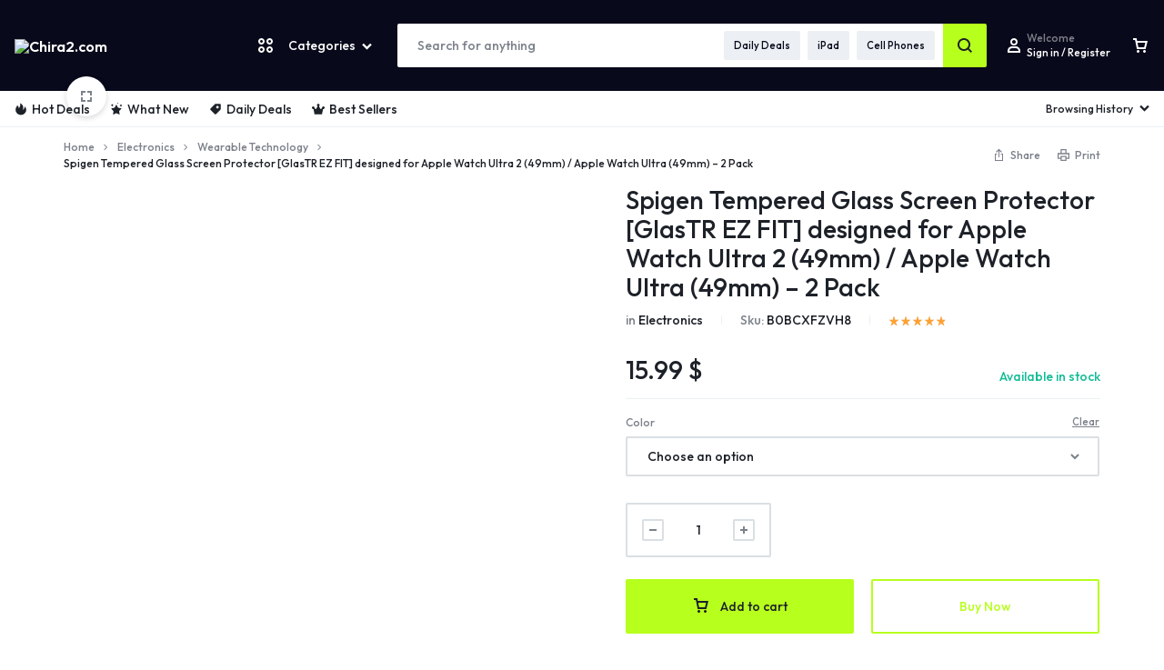

--- FILE ---
content_type: text/html; charset=UTF-8
request_url: https://chira2.com/product/spigen-tempered-glass-screen-protector-glastr-ez-fit-designed-for-apple-watch-ultra-2-49mm-apple-watch-ultra-49mm-2-pack/
body_size: 93207
content:
<!doctype html>
<html lang="en-US">
<head>
    <meta charset="UTF-8">
    <meta name="viewport" content="width=device-width, initial-scale=1">
    <link rel="profile" href="https://gmpg.org/xfn/11">

	<title>Spigen Tempered Glass Screen Protector [GlasTR EZ FIT] designed for Apple Watch Ultra 2 (49mm) / Apple Watch Ultra (49mm) &#8211; 2 Pack &#8211; Chira2.com</title>
<meta name='robots' content='max-image-preview:large' />
<link rel='dns-prefetch' href='//www.googletagmanager.com' />
<link rel='dns-prefetch' href='//fonts.googleapis.com' />
<link rel="alternate" type="application/rss+xml" title="Chira2.com &raquo; Feed" href="https://chira2.com/feed/" />
<link rel="alternate" type="application/rss+xml" title="Chira2.com &raquo; Comments Feed" href="https://chira2.com/comments/feed/" />
<link rel="alternate" type="application/rss+xml" title="Chira2.com &raquo; Spigen Tempered Glass Screen Protector [GlasTR EZ FIT] designed for Apple Watch Ultra 2 (49mm) / Apple Watch Ultra (49mm) &#8211; 2 Pack Comments Feed" href="https://chira2.com/product/spigen-tempered-glass-screen-protector-glastr-ez-fit-designed-for-apple-watch-ultra-2-49mm-apple-watch-ultra-49mm-2-pack/feed/" />
<link rel="alternate" title="oEmbed (JSON)" type="application/json+oembed" href="https://chira2.com/wp-json/oembed/1.0/embed?url=https%3A%2F%2Fchira2.com%2Fproduct%2Fspigen-tempered-glass-screen-protector-glastr-ez-fit-designed-for-apple-watch-ultra-2-49mm-apple-watch-ultra-49mm-2-pack%2F" />
<link rel="alternate" title="oEmbed (XML)" type="text/xml+oembed" href="https://chira2.com/wp-json/oembed/1.0/embed?url=https%3A%2F%2Fchira2.com%2Fproduct%2Fspigen-tempered-glass-screen-protector-glastr-ez-fit-designed-for-apple-watch-ultra-2-49mm-apple-watch-ultra-49mm-2-pack%2F&#038;format=xml" />
<style id='wp-img-auto-sizes-contain-inline-css' type='text/css'>
img:is([sizes=auto i],[sizes^="auto," i]){contain-intrinsic-size:3000px 1500px}
/*# sourceURL=wp-img-auto-sizes-contain-inline-css */
</style>
<style id='wp-emoji-styles-inline-css' type='text/css'>

	img.wp-smiley, img.emoji {
		display: inline !important;
		border: none !important;
		box-shadow: none !important;
		height: 1em !important;
		width: 1em !important;
		margin: 0 0.07em !important;
		vertical-align: -0.1em !important;
		background: none !important;
		padding: 0 !important;
	}
/*# sourceURL=wp-emoji-styles-inline-css */
</style>
<link rel='stylesheet' id='wp-block-library-css' href='https://chira2.com/wp-includes/css/dist/block-library/style.min.css?ver=6.9' type='text/css' media='all' />
<link rel='stylesheet' id='wc-blocks-style-css' href='https://chira2.com/wp-content/plugins/woocommerce/assets/client/blocks/wc-blocks.css?ver=wc-9.1.5' type='text/css' media='all' />
<style id='global-styles-inline-css' type='text/css'>
:root{--wp--preset--aspect-ratio--square: 1;--wp--preset--aspect-ratio--4-3: 4/3;--wp--preset--aspect-ratio--3-4: 3/4;--wp--preset--aspect-ratio--3-2: 3/2;--wp--preset--aspect-ratio--2-3: 2/3;--wp--preset--aspect-ratio--16-9: 16/9;--wp--preset--aspect-ratio--9-16: 9/16;--wp--preset--color--black: #000000;--wp--preset--color--cyan-bluish-gray: #abb8c3;--wp--preset--color--white: #ffffff;--wp--preset--color--pale-pink: #f78da7;--wp--preset--color--vivid-red: #cf2e2e;--wp--preset--color--luminous-vivid-orange: #ff6900;--wp--preset--color--luminous-vivid-amber: #fcb900;--wp--preset--color--light-green-cyan: #7bdcb5;--wp--preset--color--vivid-green-cyan: #00d084;--wp--preset--color--pale-cyan-blue: #8ed1fc;--wp--preset--color--vivid-cyan-blue: #0693e3;--wp--preset--color--vivid-purple: #9b51e0;--wp--preset--gradient--vivid-cyan-blue-to-vivid-purple: linear-gradient(135deg,rgb(6,147,227) 0%,rgb(155,81,224) 100%);--wp--preset--gradient--light-green-cyan-to-vivid-green-cyan: linear-gradient(135deg,rgb(122,220,180) 0%,rgb(0,208,130) 100%);--wp--preset--gradient--luminous-vivid-amber-to-luminous-vivid-orange: linear-gradient(135deg,rgb(252,185,0) 0%,rgb(255,105,0) 100%);--wp--preset--gradient--luminous-vivid-orange-to-vivid-red: linear-gradient(135deg,rgb(255,105,0) 0%,rgb(207,46,46) 100%);--wp--preset--gradient--very-light-gray-to-cyan-bluish-gray: linear-gradient(135deg,rgb(238,238,238) 0%,rgb(169,184,195) 100%);--wp--preset--gradient--cool-to-warm-spectrum: linear-gradient(135deg,rgb(74,234,220) 0%,rgb(151,120,209) 20%,rgb(207,42,186) 40%,rgb(238,44,130) 60%,rgb(251,105,98) 80%,rgb(254,248,76) 100%);--wp--preset--gradient--blush-light-purple: linear-gradient(135deg,rgb(255,206,236) 0%,rgb(152,150,240) 100%);--wp--preset--gradient--blush-bordeaux: linear-gradient(135deg,rgb(254,205,165) 0%,rgb(254,45,45) 50%,rgb(107,0,62) 100%);--wp--preset--gradient--luminous-dusk: linear-gradient(135deg,rgb(255,203,112) 0%,rgb(199,81,192) 50%,rgb(65,88,208) 100%);--wp--preset--gradient--pale-ocean: linear-gradient(135deg,rgb(255,245,203) 0%,rgb(182,227,212) 50%,rgb(51,167,181) 100%);--wp--preset--gradient--electric-grass: linear-gradient(135deg,rgb(202,248,128) 0%,rgb(113,206,126) 100%);--wp--preset--gradient--midnight: linear-gradient(135deg,rgb(2,3,129) 0%,rgb(40,116,252) 100%);--wp--preset--font-size--small: 13px;--wp--preset--font-size--medium: 20px;--wp--preset--font-size--large: 36px;--wp--preset--font-size--x-large: 42px;--wp--preset--font-family--inter: "Inter", sans-serif;--wp--preset--font-family--cardo: Cardo;--wp--preset--spacing--20: 0.44rem;--wp--preset--spacing--30: 0.67rem;--wp--preset--spacing--40: 1rem;--wp--preset--spacing--50: 1.5rem;--wp--preset--spacing--60: 2.25rem;--wp--preset--spacing--70: 3.38rem;--wp--preset--spacing--80: 5.06rem;--wp--preset--shadow--natural: 6px 6px 9px rgba(0, 0, 0, 0.2);--wp--preset--shadow--deep: 12px 12px 50px rgba(0, 0, 0, 0.4);--wp--preset--shadow--sharp: 6px 6px 0px rgba(0, 0, 0, 0.2);--wp--preset--shadow--outlined: 6px 6px 0px -3px rgb(255, 255, 255), 6px 6px rgb(0, 0, 0);--wp--preset--shadow--crisp: 6px 6px 0px rgb(0, 0, 0);}:where(.is-layout-flex){gap: 0.5em;}:where(.is-layout-grid){gap: 0.5em;}body .is-layout-flex{display: flex;}.is-layout-flex{flex-wrap: wrap;align-items: center;}.is-layout-flex > :is(*, div){margin: 0;}body .is-layout-grid{display: grid;}.is-layout-grid > :is(*, div){margin: 0;}:where(.wp-block-columns.is-layout-flex){gap: 2em;}:where(.wp-block-columns.is-layout-grid){gap: 2em;}:where(.wp-block-post-template.is-layout-flex){gap: 1.25em;}:where(.wp-block-post-template.is-layout-grid){gap: 1.25em;}.has-black-color{color: var(--wp--preset--color--black) !important;}.has-cyan-bluish-gray-color{color: var(--wp--preset--color--cyan-bluish-gray) !important;}.has-white-color{color: var(--wp--preset--color--white) !important;}.has-pale-pink-color{color: var(--wp--preset--color--pale-pink) !important;}.has-vivid-red-color{color: var(--wp--preset--color--vivid-red) !important;}.has-luminous-vivid-orange-color{color: var(--wp--preset--color--luminous-vivid-orange) !important;}.has-luminous-vivid-amber-color{color: var(--wp--preset--color--luminous-vivid-amber) !important;}.has-light-green-cyan-color{color: var(--wp--preset--color--light-green-cyan) !important;}.has-vivid-green-cyan-color{color: var(--wp--preset--color--vivid-green-cyan) !important;}.has-pale-cyan-blue-color{color: var(--wp--preset--color--pale-cyan-blue) !important;}.has-vivid-cyan-blue-color{color: var(--wp--preset--color--vivid-cyan-blue) !important;}.has-vivid-purple-color{color: var(--wp--preset--color--vivid-purple) !important;}.has-black-background-color{background-color: var(--wp--preset--color--black) !important;}.has-cyan-bluish-gray-background-color{background-color: var(--wp--preset--color--cyan-bluish-gray) !important;}.has-white-background-color{background-color: var(--wp--preset--color--white) !important;}.has-pale-pink-background-color{background-color: var(--wp--preset--color--pale-pink) !important;}.has-vivid-red-background-color{background-color: var(--wp--preset--color--vivid-red) !important;}.has-luminous-vivid-orange-background-color{background-color: var(--wp--preset--color--luminous-vivid-orange) !important;}.has-luminous-vivid-amber-background-color{background-color: var(--wp--preset--color--luminous-vivid-amber) !important;}.has-light-green-cyan-background-color{background-color: var(--wp--preset--color--light-green-cyan) !important;}.has-vivid-green-cyan-background-color{background-color: var(--wp--preset--color--vivid-green-cyan) !important;}.has-pale-cyan-blue-background-color{background-color: var(--wp--preset--color--pale-cyan-blue) !important;}.has-vivid-cyan-blue-background-color{background-color: var(--wp--preset--color--vivid-cyan-blue) !important;}.has-vivid-purple-background-color{background-color: var(--wp--preset--color--vivid-purple) !important;}.has-black-border-color{border-color: var(--wp--preset--color--black) !important;}.has-cyan-bluish-gray-border-color{border-color: var(--wp--preset--color--cyan-bluish-gray) !important;}.has-white-border-color{border-color: var(--wp--preset--color--white) !important;}.has-pale-pink-border-color{border-color: var(--wp--preset--color--pale-pink) !important;}.has-vivid-red-border-color{border-color: var(--wp--preset--color--vivid-red) !important;}.has-luminous-vivid-orange-border-color{border-color: var(--wp--preset--color--luminous-vivid-orange) !important;}.has-luminous-vivid-amber-border-color{border-color: var(--wp--preset--color--luminous-vivid-amber) !important;}.has-light-green-cyan-border-color{border-color: var(--wp--preset--color--light-green-cyan) !important;}.has-vivid-green-cyan-border-color{border-color: var(--wp--preset--color--vivid-green-cyan) !important;}.has-pale-cyan-blue-border-color{border-color: var(--wp--preset--color--pale-cyan-blue) !important;}.has-vivid-cyan-blue-border-color{border-color: var(--wp--preset--color--vivid-cyan-blue) !important;}.has-vivid-purple-border-color{border-color: var(--wp--preset--color--vivid-purple) !important;}.has-vivid-cyan-blue-to-vivid-purple-gradient-background{background: var(--wp--preset--gradient--vivid-cyan-blue-to-vivid-purple) !important;}.has-light-green-cyan-to-vivid-green-cyan-gradient-background{background: var(--wp--preset--gradient--light-green-cyan-to-vivid-green-cyan) !important;}.has-luminous-vivid-amber-to-luminous-vivid-orange-gradient-background{background: var(--wp--preset--gradient--luminous-vivid-amber-to-luminous-vivid-orange) !important;}.has-luminous-vivid-orange-to-vivid-red-gradient-background{background: var(--wp--preset--gradient--luminous-vivid-orange-to-vivid-red) !important;}.has-very-light-gray-to-cyan-bluish-gray-gradient-background{background: var(--wp--preset--gradient--very-light-gray-to-cyan-bluish-gray) !important;}.has-cool-to-warm-spectrum-gradient-background{background: var(--wp--preset--gradient--cool-to-warm-spectrum) !important;}.has-blush-light-purple-gradient-background{background: var(--wp--preset--gradient--blush-light-purple) !important;}.has-blush-bordeaux-gradient-background{background: var(--wp--preset--gradient--blush-bordeaux) !important;}.has-luminous-dusk-gradient-background{background: var(--wp--preset--gradient--luminous-dusk) !important;}.has-pale-ocean-gradient-background{background: var(--wp--preset--gradient--pale-ocean) !important;}.has-electric-grass-gradient-background{background: var(--wp--preset--gradient--electric-grass) !important;}.has-midnight-gradient-background{background: var(--wp--preset--gradient--midnight) !important;}.has-small-font-size{font-size: var(--wp--preset--font-size--small) !important;}.has-medium-font-size{font-size: var(--wp--preset--font-size--medium) !important;}.has-large-font-size{font-size: var(--wp--preset--font-size--large) !important;}.has-x-large-font-size{font-size: var(--wp--preset--font-size--x-large) !important;}
/*# sourceURL=global-styles-inline-css */
</style>

<style id='classic-theme-styles-inline-css' type='text/css'>
/*! This file is auto-generated */
.wp-block-button__link{color:#fff;background-color:#32373c;border-radius:9999px;box-shadow:none;text-decoration:none;padding:calc(.667em + 2px) calc(1.333em + 2px);font-size:1.125em}.wp-block-file__button{background:#32373c;color:#fff;text-decoration:none}
/*# sourceURL=/wp-includes/css/classic-themes.min.css */
</style>
<link rel='stylesheet' id='photoswipe-css' href='https://chira2.com/wp-content/plugins/woocommerce/assets/css/photoswipe/photoswipe.min.css?ver=9.1.5' type='text/css' media='all' />
<link rel='stylesheet' id='photoswipe-default-skin-css' href='https://chira2.com/wp-content/plugins/woocommerce/assets/css/photoswipe/default-skin/default-skin.min.css?ver=9.1.5' type='text/css' media='all' />
<style id='woocommerce-inline-inline-css' type='text/css'>
.woocommerce form .form-row .required { visibility: visible; }
/*# sourceURL=woocommerce-inline-inline-css */
</style>
<link rel='stylesheet' id='motta-deals-css' href='https://chira2.com/wp-content/plugins/motta-addons/modules/product-deals/assets/deals.css?ver=1.0.0' type='text/css' media='all' />
<link rel='stylesheet' id='motta-size-guide-content-css' href='https://chira2.com/wp-content/plugins/motta-addons/modules/size-guide/assets/css/size-guide.css?ver=1.0' type='text/css' media='all' />
<link rel='stylesheet' id='motta-product-bought-together-css' href='https://chira2.com/wp-content/plugins/motta-addons/modules/product-bought-together/assets/product-bought-together.css?ver=1.0.0' type='text/css' media='all' />
<link rel='stylesheet' id='select2-css' href='https://chira2.com/wp-content/plugins/woocommerce/assets/css/select2.css?ver=9.1.5' type='text/css' media='all' />
<link rel='stylesheet' id='motta-fonts-css' href='https://fonts.googleapis.com/css?family=Outfit%3A400%2C500%2C600%2C700&#038;subset=latin%2Clatin-ext&#038;ver=20220922' type='text/css' media='all' />
<link rel='stylesheet' id='motta-swiper-css' href='https://chira2.com/wp-content/themes/motta/assets/css/swiper.css?ver=6.9' type='text/css' media='all' />
<link rel='stylesheet' id='motta-css' href='https://chira2.com/wp-content/themes/motta/style.css?ver=20240520' type='text/css' media='all' />
<style id='motta-inline-css' type='text/css'>
body{--mt-color__primary--light:#1d2128;--mt-color__primary:#b7ff1d;--mt-color__primary--dark:hsl(79, 97%,47%);--mt-color__primary--darker: hsl(79, 91%,38%);--mt-color__primary--gray:rgba(183,255,29,0.12);--mt-color__primary--grayer:rgba(183,255,29,0.24);--mt-color__primary--grayest: rgba(183,255,29,0.48)}.motta-button--raised, .motta-skin--raised{--mt-color__primary--box-shadow:rgba(183,255,29,0.4)}.header-logo > a img, .header-logo > a svg {width: 220px;}.header-empty-space { min-width: 266px; }#site-header .header-v11 .header-main { display: none; }@media (max-width: 1024px) { .site-header__mobile { display: block; } }@media (max-width: 1024px) { .site-header__desktop { display: none; } }@media (max-width: 767px) { .footer-mobile { display: block; } }@media (max-width: 767px) { .footer-main:not( .show-on-mobile ) { display: none; } }
.motta-popup-19907 .motta-popup__content{max-width:540px;}
/*# sourceURL=motta-inline-css */
</style>
<link rel='stylesheet' id='elementor-frontend-css' href='https://chira2.com/wp-content/plugins/elementor/assets/css/frontend-lite.min.css?ver=3.23.1' type='text/css' media='all' />
<link rel='stylesheet' id='elementor-post-19907-css' href='https://chira2.com/wp-content/uploads/elementor/css/post-19907.css?ver=1721090275' type='text/css' media='all' />
<link rel='stylesheet' id='elementor-post-4253-css' href='https://chira2.com/wp-content/uploads/elementor/css/post-4253.css?ver=1721090275' type='text/css' media='all' />
<link rel='stylesheet' id='elementor-post-4255-css' href='https://chira2.com/wp-content/uploads/elementor/css/post-4255.css?ver=1721090276' type='text/css' media='all' />
<link rel='stylesheet' id='motta-sticky-add-to-cart-css' href='https://chira2.com/wp-content/plugins/motta-addons/modules/sticky-add-to-cart/assets/css/sticky-add-to-cart.css?ver=1.0.1' type='text/css' media='all' />
<link rel='stylesheet' id='motta-popup-css' href='https://chira2.com/wp-content/plugins/motta-addons/modules/popup/assets/css/frontend.css?ver=1.0.0' type='text/css' media='all' />
<link rel='stylesheet' id='motta-child-css' href='https://chira2.com/wp-content/themes/motta-child/style.css?ver=6.9' type='text/css' media='all' />
<link rel='stylesheet' id='motta-woocommerce-style-css' href='https://chira2.com/wp-content/themes/motta/woocommerce.css?ver=20220522' type='text/css' media='all' />
<style id='motta-woocommerce-style-inline-css' type='text/css'>
ul.products li.product .woocommerce-loop-product__title {height: 2.25rem;overflow: hidden}.woocommerce-badges .onsale {background-color: #ff311c}.woocommerce-badges .onsale {color: #ffffff}.woocommerce-badges .new {background-color: #3fb981}.woocommerce-badges .new {color: #ffffff}.woocommerce-badges .featured {background-color: #ff7316}.woocommerce-badges .featured {color: #ffffff}.woocommerce-badges .sold-out {background-color: #e0e0e0}.woocommerce-badges .sold-out {color: #ffffff}.motta-single-product-sale { background-image: url(https://chira2.com/wp-content/themes/motta/images/bg-deal.jpg); }
/*# sourceURL=motta-woocommerce-style-inline-css */
</style>
<link rel='stylesheet' id='magnific-css' href='https://chira2.com/wp-content/themes/motta/assets/css/magnific-popup.css?ver=1.0' type='text/css' media='all' />
<script type="text/template" id="tmpl-variation-template">
	<div class="woocommerce-variation-description">{{{ data.variation.variation_description }}}</div>
	<div class="woocommerce-variation-price">{{{ data.variation.price_html }}}</div>
	<div class="woocommerce-variation-availability">{{{ data.variation.availability_html }}}</div>
</script>
<script type="text/template" id="tmpl-unavailable-variation-template">
	<p>Sorry, this product is unavailable. Please choose a different combination.</p>
</script>
<script type="text/javascript" src="https://chira2.com/wp-includes/js/jquery/jquery.min.js?ver=3.7.1" id="jquery-core-js"></script>
<script type="text/javascript" src="https://chira2.com/wp-includes/js/jquery/jquery-migrate.min.js?ver=3.4.1" id="jquery-migrate-js"></script>
<script type="text/javascript" id="spbc_cookie-js-extra">
/* <![CDATA[ */
var spbcPublic = {"_ajax_nonce":"ebe72e788a","_rest_nonce":"086951e20a","_ajax_url":"/wp-admin/admin-ajax.php","_rest_url":"https://chira2.com/wp-json/","data__set_cookies":"1","data__set_cookies__alt_sessions_type":"0"};
//# sourceURL=spbc_cookie-js-extra
/* ]]> */
</script>
<script type="text/javascript" src="https://chira2.com/wp-content/plugins/security-malware-firewall/js/spbc-cookie.min.js?ver=2.137" id="spbc_cookie-js"></script>
<script type="text/javascript" src="https://chira2.com/wp-content/plugins/woocommerce/assets/js/jquery-blockui/jquery.blockUI.min.js?ver=2.7.0-wc.9.1.5" id="jquery-blockui-js" data-wp-strategy="defer"></script>
<script type="text/javascript" id="wc-add-to-cart-js-extra">
/* <![CDATA[ */
var wc_add_to_cart_params = {"ajax_url":"/wp-admin/admin-ajax.php","wc_ajax_url":"/?wc-ajax=%%endpoint%%","i18n_view_cart":"View cart","cart_url":"https://chira2.com/cart/","is_cart":"","cart_redirect_after_add":"no"};
//# sourceURL=wc-add-to-cart-js-extra
/* ]]> */
</script>
<script type="text/javascript" src="https://chira2.com/wp-content/plugins/woocommerce/assets/js/frontend/add-to-cart.min.js?ver=9.1.5" id="wc-add-to-cart-js" defer="defer" data-wp-strategy="defer"></script>
<script type="text/javascript" src="https://chira2.com/wp-content/plugins/woocommerce/assets/js/zoom/jquery.zoom.min.js?ver=1.7.21-wc.9.1.5" id="zoom-js" defer="defer" data-wp-strategy="defer"></script>
<script type="text/javascript" src="https://chira2.com/wp-content/plugins/woocommerce/assets/js/flexslider/jquery.flexslider.min.js?ver=2.7.2-wc.9.1.5" id="flexslider-js" defer="defer" data-wp-strategy="defer"></script>
<script type="text/javascript" src="https://chira2.com/wp-content/plugins/woocommerce/assets/js/photoswipe/photoswipe.min.js?ver=4.1.1-wc.9.1.5" id="photoswipe-js" defer="defer" data-wp-strategy="defer"></script>
<script type="text/javascript" src="https://chira2.com/wp-content/plugins/woocommerce/assets/js/photoswipe/photoswipe-ui-default.min.js?ver=4.1.1-wc.9.1.5" id="photoswipe-ui-default-js" defer="defer" data-wp-strategy="defer"></script>
<script type="text/javascript" id="wc-single-product-js-extra">
/* <![CDATA[ */
var wc_single_product_params = {"i18n_required_rating_text":"Please select a rating","review_rating_required":"yes","flexslider":{"rtl":false,"animation":"slide","smoothHeight":true,"directionNav":false,"controlNav":"thumbnails","slideshow":false,"animationSpeed":500,"animationLoop":false,"allowOneSlide":false},"zoom_enabled":"1","zoom_options":[],"photoswipe_enabled":"1","photoswipe_options":{"shareEl":false,"closeOnScroll":false,"history":false,"hideAnimationDuration":0,"showAnimationDuration":0},"flexslider_enabled":"1"};
//# sourceURL=wc-single-product-js-extra
/* ]]> */
</script>
<script type="text/javascript" src="https://chira2.com/wp-content/plugins/woocommerce/assets/js/frontend/single-product.min.js?ver=9.1.5" id="wc-single-product-js" defer="defer" data-wp-strategy="defer"></script>
<script type="text/javascript" src="https://chira2.com/wp-content/plugins/woocommerce/assets/js/js-cookie/js.cookie.min.js?ver=2.1.4-wc.9.1.5" id="js-cookie-js" data-wp-strategy="defer"></script>
<script type="text/javascript" src="https://chira2.com/wp-content/plugins/motta-addons/modules/size-guide/assets/js/size-guide-tab.js?ver=6.9" id="motta-size-guide-content-js"></script>
<script type="text/javascript" src="https://chira2.com/wp-content/plugins/motta-addons/modules/buy-now/assets/buy-now.js?ver=6.9" id="motta-buy-now-script-js"></script>
<script type="text/javascript" id="motta-product-bought-together-js-extra">
/* <![CDATA[ */
var mottaPbt = {"currency_pos":"right_space","currency_symbol":"$","thousand_sep":"","decimal_sep":".","price_decimals":"2","check_all":"","alert":"Please select a purchasable variation for [name] before adding this product to the cart.","add_to_cart_notice":"Successfully added to your cart"};
//# sourceURL=motta-product-bought-together-js-extra
/* ]]> */
</script>
<script type="text/javascript" src="https://chira2.com/wp-content/plugins/motta-addons/modules/product-bought-together/assets/product-bought-together.js?ver=1.0.0" id="motta-product-bought-together-js"></script>
<script type="text/javascript" src="https://chira2.com/wp-includes/js/underscore.min.js?ver=1.13.7" id="underscore-js"></script>
<script type="text/javascript" id="wp-util-js-extra">
/* <![CDATA[ */
var _wpUtilSettings = {"ajax":{"url":"/wp-admin/admin-ajax.php"}};
//# sourceURL=wp-util-js-extra
/* ]]> */
</script>
<script type="text/javascript" src="https://chira2.com/wp-includes/js/wp-util.min.js?ver=6.9" id="wp-util-js"></script>
<script type="text/javascript" src="https://chira2.com/wp-content/plugins/motta-addons/modules/sticky-add-to-cart/assets/js/sticky-add-to-cart.js?ver=6.9" id="motta-sticky-add-to-cart-js"></script>
<script type="text/javascript" id="wc-cart-fragments-js-extra">
/* <![CDATA[ */
var wc_cart_fragments_params = {"ajax_url":"/wp-admin/admin-ajax.php","wc_ajax_url":"/?wc-ajax=%%endpoint%%","cart_hash_key":"wc_cart_hash_191bea9bcd3b31da22f1debd91416514","fragment_name":"wc_fragments_191bea9bcd3b31da22f1debd91416514","request_timeout":"5000"};
//# sourceURL=wc-cart-fragments-js-extra
/* ]]> */
</script>
<script type="text/javascript" src="https://chira2.com/wp-content/plugins/woocommerce/assets/js/frontend/cart-fragments.min.js?ver=9.1.5" id="wc-cart-fragments-js" defer="defer" data-wp-strategy="defer"></script>
<script type="text/javascript" id="wc-add-to-cart-variation-js-extra">
/* <![CDATA[ */
var wc_add_to_cart_variation_params = {"wc_ajax_url":"/?wc-ajax=%%endpoint%%","i18n_no_matching_variations_text":"Sorry, no products matched your selection. Please choose a different combination.","i18n_make_a_selection_text":"Please select some product options before adding this product to your cart.","i18n_unavailable_text":"Sorry, this product is unavailable. Please choose a different combination."};
//# sourceURL=wc-add-to-cart-variation-js-extra
/* ]]> */
</script>
<script type="text/javascript" src="https://chira2.com/wp-content/plugins/woocommerce/assets/js/frontend/add-to-cart-variation.min.js?ver=9.1.5" id="wc-add-to-cart-variation-js" defer="defer" data-wp-strategy="defer"></script>

<!-- Google tag (gtag.js) snippet added by Site Kit -->

<!-- Google Analytics snippet added by Site Kit -->
<script type="text/javascript" src="https://www.googletagmanager.com/gtag/js?id=G-PCFET3NJ8C" id="google_gtagjs-js" async></script>
<script type="text/javascript" id="google_gtagjs-js-after">
/* <![CDATA[ */
window.dataLayer = window.dataLayer || [];function gtag(){dataLayer.push(arguments);}
gtag("set","linker",{"domains":["chira2.com"]});
gtag("js", new Date());
gtag("set", "developer_id.dZTNiMT", true);
gtag("config", "G-PCFET3NJ8C");
 window._googlesitekit = window._googlesitekit || {}; window._googlesitekit.throttledEvents = []; window._googlesitekit.gtagEvent = (name, data) => { var key = JSON.stringify( { name, data } ); if ( !! window._googlesitekit.throttledEvents[ key ] ) { return; } window._googlesitekit.throttledEvents[ key ] = true; setTimeout( () => { delete window._googlesitekit.throttledEvents[ key ]; }, 5 ); gtag( "event", name, { ...data, event_source: "site-kit" } ); } 
//# sourceURL=google_gtagjs-js-after
/* ]]> */
</script>

<!-- End Google tag (gtag.js) snippet added by Site Kit -->
<script type="text/javascript" src="https://chira2.com/wp-content/themes/motta/assets/js/woocommerce/single-product.js?ver=20240520" id="motta-single-product-js" defer="defer" data-wp-strategy="defer"></script>
<script type="text/javascript" src="https://chira2.com/wp-content/themes/motta/assets/js/plugins/jquery.magnific-popup.js?ver=1.0" id="magnific-js"></script>
<link rel="https://api.w.org/" href="https://chira2.com/wp-json/" /><link rel="alternate" title="JSON" type="application/json" href="https://chira2.com/wp-json/wp/v2/product/43679" /><link rel="EditURI" type="application/rsd+xml" title="RSD" href="https://chira2.com/xmlrpc.php?rsd" />
<meta name="generator" content="WordPress 6.9" />
<meta name="generator" content="WooCommerce 9.1.5" />
<link rel="canonical" href="https://chira2.com/product/spigen-tempered-glass-screen-protector-glastr-ez-fit-designed-for-apple-watch-ultra-2-49mm-apple-watch-ultra-49mm-2-pack/" />
<link rel='shortlink' href='https://chira2.com/?p=43679' />
<meta name="generator" content="Site Kit by Google 1.144.0" />	<noscript><style>.woocommerce-product-gallery{ opacity: 1 !important; }</style></noscript>
	<meta name="generator" content="Elementor 3.23.1; features: e_optimized_css_loading, e_font_icon_svg, additional_custom_breakpoints, e_lazyload; settings: css_print_method-external, google_font-enabled, font_display-swap">
			<style>
				.e-con.e-parent:nth-of-type(n+4):not(.e-lazyloaded):not(.e-no-lazyload),
				.e-con.e-parent:nth-of-type(n+4):not(.e-lazyloaded):not(.e-no-lazyload) * {
					background-image: none !important;
				}
				@media screen and (max-height: 1024px) {
					.e-con.e-parent:nth-of-type(n+3):not(.e-lazyloaded):not(.e-no-lazyload),
					.e-con.e-parent:nth-of-type(n+3):not(.e-lazyloaded):not(.e-no-lazyload) * {
						background-image: none !important;
					}
				}
				@media screen and (max-height: 640px) {
					.e-con.e-parent:nth-of-type(n+2):not(.e-lazyloaded):not(.e-no-lazyload),
					.e-con.e-parent:nth-of-type(n+2):not(.e-lazyloaded):not(.e-no-lazyload) * {
						background-image: none !important;
					}
				}
			</style>
			<style class='wp-fonts-local' type='text/css'>
@font-face{font-family:Inter;font-style:normal;font-weight:300 900;font-display:fallback;src:url('https://chira2.com/wp-content/plugins/woocommerce/assets/fonts/Inter-VariableFont_slnt,wght.woff2') format('woff2');font-stretch:normal;}
@font-face{font-family:Cardo;font-style:normal;font-weight:400;font-display:fallback;src:url('https://chira2.com/wp-content/plugins/woocommerce/assets/fonts/cardo_normal_400.woff2') format('woff2');}
</style>
<link rel="icon" href="https://chira2.com/wp-content/uploads/2023/11/cropped-favicon-3-32x32.png" sizes="32x32" />
<link rel="icon" href="https://chira2.com/wp-content/uploads/2023/11/cropped-favicon-3-192x192.png" sizes="192x192" />
<link rel="apple-touch-icon" href="https://chira2.com/wp-content/uploads/2023/11/cropped-favicon-3-180x180.png" />
<meta name="msapplication-TileImage" content="https://chira2.com/wp-content/uploads/2023/11/cropped-favicon-3-270x270.png" />
<style id="wpforms-css-vars-root">
				:root {
					--wpforms-field-border-radius: 3px;
--wpforms-field-border-style: solid;
--wpforms-field-border-size: 1px;
--wpforms-field-background-color: #ffffff;
--wpforms-field-border-color: rgba( 0, 0, 0, 0.25 );
--wpforms-field-border-color-spare: rgba( 0, 0, 0, 0.25 );
--wpforms-field-text-color: rgba( 0, 0, 0, 0.7 );
--wpforms-field-menu-color: #ffffff;
--wpforms-label-color: rgba( 0, 0, 0, 0.85 );
--wpforms-label-sublabel-color: rgba( 0, 0, 0, 0.55 );
--wpforms-label-error-color: #d63637;
--wpforms-button-border-radius: 3px;
--wpforms-button-border-style: none;
--wpforms-button-border-size: 1px;
--wpforms-button-background-color: #066aab;
--wpforms-button-border-color: #066aab;
--wpforms-button-text-color: #ffffff;
--wpforms-page-break-color: #066aab;
--wpforms-background-image: none;
--wpforms-background-position: center center;
--wpforms-background-repeat: no-repeat;
--wpforms-background-size: cover;
--wpforms-background-width: 100px;
--wpforms-background-height: 100px;
--wpforms-background-color: rgba( 0, 0, 0, 0 );
--wpforms-background-url: none;
--wpforms-container-padding: 0px;
--wpforms-container-border-style: none;
--wpforms-container-border-width: 1px;
--wpforms-container-border-color: #000000;
--wpforms-container-border-radius: 3px;
--wpforms-field-size-input-height: 43px;
--wpforms-field-size-input-spacing: 15px;
--wpforms-field-size-font-size: 16px;
--wpforms-field-size-line-height: 19px;
--wpforms-field-size-padding-h: 14px;
--wpforms-field-size-checkbox-size: 16px;
--wpforms-field-size-sublabel-spacing: 5px;
--wpforms-field-size-icon-size: 1;
--wpforms-label-size-font-size: 16px;
--wpforms-label-size-line-height: 19px;
--wpforms-label-size-sublabel-font-size: 14px;
--wpforms-label-size-sublabel-line-height: 17px;
--wpforms-button-size-font-size: 17px;
--wpforms-button-size-height: 41px;
--wpforms-button-size-padding-h: 15px;
--wpforms-button-size-margin-top: 10px;
--wpforms-container-shadow-size-box-shadow: none;

				}
			</style><link rel='stylesheet' id='swiper-css' href='https://chira2.com/wp-content/plugins/elementor/assets/lib/swiper/v8/css/swiper.min.css?ver=8.4.5' type='text/css' media='all' />
<link rel='stylesheet' id='elementor-post-6-css' href='https://chira2.com/wp-content/uploads/elementor/css/post-6.css?ver=1721090276' type='text/css' media='all' />
<link rel='stylesheet' id='elementor-global-css' href='https://chira2.com/wp-content/uploads/elementor/css/global.css?ver=1721090276' type='text/css' media='all' />
<link rel='stylesheet' id='google-fonts-1-css' href='https://fonts.googleapis.com/css?family=Roboto%3A100%2C100italic%2C200%2C200italic%2C300%2C300italic%2C400%2C400italic%2C500%2C500italic%2C600%2C600italic%2C700%2C700italic%2C800%2C800italic%2C900%2C900italic%7CRoboto+Slab%3A100%2C100italic%2C200%2C200italic%2C300%2C300italic%2C400%2C400italic%2C500%2C500italic%2C600%2C600italic%2C700%2C700italic%2C800%2C800italic%2C900%2C900italic&#038;display=swap&#038;ver=6.9' type='text/css' media='all' />
</head>

<body class="wp-singular product-template-default single single-product postid-43679 wp-embed-responsive wp-theme-motta wp-child-theme-motta-child theme-motta woocommerce woocommerce-page woocommerce-no-js product-card-layout-1 no-sidebar elementor-default elementor-kit-6">

<div id="page" class="site">

    <div id="site-header-minimized"></div>            <header id="site-header" class="site-header">
            <div class="site-header__desktop site-header__section  motta-header-sticky header-sticky--normal header-v9">		<div class="header-main header-contents no-center has-search-item">
			<div class="site-header__container motta-container">
									
					<div class="header-left-items header-items has-search">
						<div class="header-logo">
	<a href="https://chira2.com">
													<img src="https://chira2.com/wp-content/uploads/2023/11/chira2logo.png" class="logo-dark" alt="Chira2.com">
						</a>
		<p class="site-title"><a href="https://chira2.com/" rel="home">Chira2.com</a></p>		</div>
<div class="header-category-menu header-category--both" style=margin-left:26px>
	<div class="header-category__title motta-button--text">
		<span class="motta-svg-icon motta-svg-icon--categories-v2 header-category__icon" ><svg width="24" height="24" aria-hidden="true" role="img" focusable="false" viewBox="0 0 32 32"><path d="M8.8 6.4c1.328 0 2.4 1.072 2.4 2.4s-1.072 2.4-2.4 2.4-2.4-1.072-2.4-2.4 1.072-2.4 2.4-2.4zM8.8 3.2c-3.088 0-5.6 2.512-5.6 5.6s2.512 5.6 5.6 5.6 5.6-2.512 5.6-5.6-2.512-5.6-5.6-5.6v0z"></path><path d="M23.2 6.4c1.328 0 2.4 1.072 2.4 2.4s-1.072 2.4-2.4 2.4-2.4-1.072-2.4-2.4 1.072-2.4 2.4-2.4zM23.2 3.2c-3.088 0-5.6 2.512-5.6 5.6s2.512 5.6 5.6 5.6 5.6-2.512 5.6-5.6-2.512-5.6-5.6-5.6v0z"></path><path d="M8.8 20.8c1.328 0 2.4 1.072 2.4 2.4s-1.072 2.4-2.4 2.4-2.4-1.072-2.4-2.4 1.072-2.4 2.4-2.4zM8.8 17.6c-3.088 0-5.6 2.512-5.6 5.6s2.512 5.6 5.6 5.6 5.6-2.512 5.6-5.6-2.512-5.6-5.6-5.6v0z"></path><path d="M23.2 20.8c1.328 0 2.4 1.072 2.4 2.4s-1.072 2.4-2.4 2.4-2.4-1.072-2.4-2.4 1.072-2.4 2.4-2.4zM23.2 17.6c-3.088 0-5.6 2.512-5.6 5.6s2.512 5.6 5.6 5.6 5.6-2.512 5.6-5.6-2.512-5.6-5.6-5.6v0z"></path></svg></span><span class="motta-svg-icon motta-svg-icon--select-arrow header-category__arrow" ><svg width="24" height="24" aria-hidden="true" role="img" focusable="false" viewBox="0 0 32 32"><path d="M16 30.112l-15.072-15.040 4.544-4.544 10.528 10.56 10.528-10.56 4.544 4.544z"></path></svg></span><span class="header-category__name">Categories</span>	</div>
	<div class="header-category__content">
		<nav class="header-category__menu"><ul id="menu-category-menu" class="menu"><li id="menu-item-32811" class="menu-item menu-item-type-taxonomy menu-item-object-product_cat menu-item-32811"><a href="https://chira2.com/product-category/crypto/" data-title="Crypto">Crypto</a></li>
<li id="menu-item-32812" class="menu-item menu-item-type-taxonomy menu-item-object-product_cat current-product-ancestor current-menu-parent current-product-parent menu-item-32812"><a href="https://chira2.com/product-category/electronics/" data-title="Electronics">Electronics</a></li>
<li id="menu-item-32813" class="menu-item menu-item-type-taxonomy menu-item-object-product_cat menu-item-32813"><a href="https://chira2.com/product-category/electronics/camera-photo-video/" data-title="Camera, Photo &amp; Video">Camera, Photo &amp; Video</a></li>
<li id="menu-item-32814" class="menu-item menu-item-type-taxonomy menu-item-object-product_cat menu-item-32814"><a href="https://chira2.com/product-category/electronics/cell-phones-accessories/" data-title="Cell Phones &amp; Accessories">Cell Phones &amp; Accessories</a></li>
<li id="menu-item-32815" class="menu-item menu-item-type-taxonomy menu-item-object-product_cat menu-item-32815"><a href="https://chira2.com/product-category/electronics/computers-accessories/" data-title="Computers &amp; Accessories">Computers &amp; Accessories</a></li>
<li id="menu-item-32816" class="menu-item menu-item-type-taxonomy menu-item-object-product_cat menu-item-32816"><a href="https://chira2.com/product-category/electronics/headphones/" data-title="Headphones">Headphones</a></li>
<li id="menu-item-32817" class="menu-item menu-item-type-taxonomy menu-item-object-product_cat menu-item-32817"><a href="https://chira2.com/product-category/electronics/tv-video/" data-title="TV &amp; Video">TV &amp; Video</a></li>
<li id="menu-item-32819" class="menu-item menu-item-type-taxonomy menu-item-object-product_cat menu-item-32819"><a href="https://chira2.com/product-category/electronics/video-games/" data-title="Video Games">Video Games</a></li>
<li id="menu-item-32820" class="menu-item menu-item-type-taxonomy menu-item-object-product_cat current-product-ancestor current-menu-parent current-product-parent menu-item-32820"><a href="https://chira2.com/product-category/electronics/wearable-technology/" data-title="Wearable Technology">Wearable Technology</a></li>
<li id="menu-item-32821" class="menu-item menu-item-type-taxonomy menu-item-object-product_cat menu-item-32821"><a href="https://chira2.com/product-category/gift-cards/" data-title="Gift Cards">Gift Cards</a></li>
</ul></nav>	</div>
</div>

<div class="header-search header-search--form header-search--large header-search--simple motta-skin--base header-search--outside motta-search--button-no-spacing" data-width=906 style=&quot;max-width:906px&quot;>
			<form class="header-search__form " method="get" action="https://chira2.com/">
			<div class="header-search__container  motta-type--input-text">
				
<input type="text" name="s" class="header-search__field header-search__field--trending-inside" value="" placeholder="Search for anything" autocomplete="off">
						<div class="header-search__trending header-search__trending--inside">
			<div class="header-search__trending-label">Trending Searches</div>

			<ul class="header-search__trending-links">
				<li><a href="#">Daily Deals</a></li><li><a href="#">iPad</a></li><li><a href="#">Cell Phones</a></li>			</ul>
		</div>
		
				
							</div>

							
<button class="header-search__button motta-button  motta-button--icon motta-button--base" type="submit" aria-label="">
	<span class="motta-button__icon"><span class="motta-svg-icon motta-svg-icon--search" ><svg width="24" height="24" aria-hidden="true" role="img" focusable="false" viewBox="0 0 32 32"><path d="M28.8 26.544l-5.44-5.44c1.392-1.872 2.24-4.192 2.24-6.704 0-6.176-5.024-11.2-11.2-11.2s-11.2 5.024-11.2 11.2 5.024 11.2 11.2 11.2c2.512 0 4.832-0.848 6.688-2.24l5.44 5.44 2.272-2.256zM6.4 14.4c0-4.416 3.584-8 8-8s8 3.584 8 8-3.584 8-8 8-8-3.584-8-8z"></path></svg></span></span></button>			
			<input type="hidden" name="post_type" class="header-search__post-type" value="product">
		</form>
	</div>
					</div>

									
					<div class="header-right-items header-items ">
						<div class="header-account">
	<a href="https://chira2.com/my-account/" data-toggle=off-canvas data-target=account-panel class="motta-button  motta-button--text">
					<span class="motta-button__icon"><span class="motta-svg-icon motta-svg-icon--account" ><svg width="24" height="24" aria-hidden="true" role="img" focusable="false" viewBox="0 0 32 32"><path d="M16 16c-4.064 0-6.4-2.336-6.4-6.4 0-3.536 2.864-6.4 6.4-6.4s6.4 2.864 6.4 6.4c0 4-2.4 6.4-6.4 6.4zM16 6.4c-1.76 0-3.2 1.44-3.2 3.2 0 2.272 0.928 3.2 3.2 3.2 2.24 0 3.2-0.96 3.2-3.2 0-1.76-1.44-3.2-3.2-3.2z"></path><path d="M27.2 28.8h-22.4v-3.2c0-4.416 3.584-8 8-8h6.4c4.416 0 8 3.584 8 8v3.2zM8 25.6h16c0-2.64-2.16-4.8-4.8-4.8h-6.4c-2.64 0-4.8 2.16-4.8 4.8z"></path></svg></span></span>
				<span class="motta-button__text ">
							<span class="motta-button__subtext">Welcome</span>
						<span class="motta-button__text--account">Sign in / Register</span>
		</span>
	</a>
	</div><div class="header-cart">
	<a href="https://chira2.com/cart/" data-toggle="off-canvas" data-target="cart-panel" class="motta-button motta-button--icon motta-button--text">
					<span class="motta-button__icon">
				<span class="motta-svg-icon motta-svg-icon--cart-trolley" ><svg width="24" height="24" aria-hidden="true" role="img" focusable="false" viewBox="0 0 32 32"><path d="M25.248 22.4l3.552-14.4h-18.528l-0.96-4.8h-6.112v3.2h3.488l3.2 16h15.36zM24.704 11.2l-1.968 8h-10.24l-1.6-8h13.808z"></path><path d="M25.6 26.4c0 1.325-1.075 2.4-2.4 2.4s-2.4-1.075-2.4-2.4c0-1.325 1.075-2.4 2.4-2.4s2.4 1.075 2.4 2.4z"></path><path d="M14.4 26.4c0 1.325-1.075 2.4-2.4 2.4s-2.4-1.075-2.4-2.4c0-1.325 1.075-2.4 2.4-2.4s2.4 1.075 2.4 2.4z"></path></svg></span>			</span>
				<span class="motta-button__text screen-reader-text">Cart</span>
					<span class="header-counter header-cart__counter hidden">0</span>
			</a>
	</div>					</div>

							</div>
		</div>
				<div class="header-bottom header-contents no-center">
			<div class="site-header__container motta-container">
									
					<div class="header-left-items header-items has-menu">
						
<nav class="main-navigation primary-navigation"><ul id="menu-global-menu" class="nav-menu menu"><li id="menu-item-34304" class="menu-item menu-item-type-post_type menu-item-object-page menu-item-34304 menu-item-has-icon"><a href="https://chira2.com/hot-deals/" data-title="Hot Deals"><span class="menu-item-icon menu-icon-item--svg " ><svg viewBox="0 0 32 32"><path d="M29.44 17.227c0 7.413-6.027 13.44-13.44 13.44s-13.44-6.027-13.44-13.44c0-6.267 4.080-6.853 3.893-10.48 5.093 1.787 3.867 7.813 3.867 7.813 6.693-8.293 3.467-13.227 3.467-13.227s11.36 3.2 7.2 17.413c4.64-4.4 4.427-8.987 4.427-8.987s4.027 2.027 4.027 7.467z"></path></svg></span>Hot Deals</a></li>
<li id="menu-item-34369" class="menu-item menu-item-type-post_type menu-item-object-page menu-item-34369 menu-item-has-icon"><a href="https://chira2.com/what-new/" data-title="What New"><span class="menu-item-icon menu-icon-item--svg " ><svg viewBox="0 0 32 32"><path d="M27.36 3.52l1.307 2.16 2.16 1.307-2.16 1.307-1.307 2.133-1.307-2.133-2.133-1.307 2.133-1.307z"></path><path d="M5.467 2.96l1.253 2.080 2.080 1.28-2.080 1.253-1.253 2.080-1.28-2.080-2.080-1.253 2.080-1.28z"></path><path d="M19.76 0l0.64 1.013 1.013 0.613-1.013 0.64-0.64 1.013-0.613-1.013-1.013-0.64 1.013-0.613z"></path><path d="M15.84 4.64l4.427 7.973 8.907 1.733-6.187 6.64 1.093 9.040-8.24-3.84-8.24 3.84 1.12-9.040-6.213-6.64 8.933-1.733z"></path></svg></span>What New</a></li>
<li id="menu-item-34467" class="menu-item menu-item-type-post_type menu-item-object-page menu-item-34467 menu-item-has-icon"><a href="https://chira2.com/daily-deals/" data-title="Daily Deals"><span class="menu-item-icon menu-icon-item--svg " ><svg viewBox="0 0 32 32"><path d="M26.88 2.667h-10.373c-0.64 0-1.28 0.267-1.733 0.72l-11.387 11.387c-0.96 0.96-0.96 2.507 0 3.467l10.373 10.373c0.96 0.96 2.507 0.96 3.467 0l11.387-11.387c0.453-0.453 0.72-1.093 0.72-1.733v-10.373c0-1.36-1.093-2.453-2.453-2.453zM20.88 14.453c-1.84 0-3.333-1.493-3.333-3.333s1.493-3.333 3.333-3.333 3.333 1.493 3.333 3.333-1.467 3.333-3.333 3.333z"></path></svg></span>Daily Deals</a></li>
<li id="menu-item-34212" class="menu-item menu-item-type-post_type menu-item-object-page menu-item-34212 menu-item-has-icon"><a href="https://chira2.com/best-sellers/" data-title="Best Sellers"><span class="menu-item-icon menu-icon-item--svg " ><svg viewBox="0 0 32 32"><path d="M28.667 9.333c-1.84 0-3.333 1.493-3.333 3.333 0 0.48 0.133 0.96 0.32 1.36l-4.32 1.973-3.547-7.253c0.907-0.587 1.547-1.573 1.547-2.747 0-1.84-1.493-3.333-3.333-3.333s-3.333 1.493-3.333 3.333c0 1.173 0.64 2.133 1.547 2.747l-3.547 7.253-4.32-1.947c0.187-0.427 0.32-0.88 0.32-1.387 0-1.84-1.493-3.333-3.333-3.333s-3.333 1.493-3.333 3.333 1.493 3.333 3.333 3.333c0.24 0 0.427-0.080 0.667-0.133l2.667 13.467h18.667l2.693-13.467c0.213 0.053 0.4 0.133 0.64 0.133 1.84 0 3.333-1.493 3.333-3.333s-1.493-3.333-3.333-3.333z"></path></svg></span>Best Sellers</a></li>
</ul></nav>					</div>

									
					<div class="header-right-items header-items has-menu">
						<div class="header-view-history">
	<div class="header-view-history__title motta-button--text">
		<span class="motta-svg-icon motta-svg-icon--select-arrow header-view-history__arrow" ><svg width="24" height="24" aria-hidden="true" role="img" focusable="false" viewBox="0 0 32 32"><path d="M16 30.112l-15.072-15.040 4.544-4.544 10.528 10.56 10.528-10.56 4.544 4.544z"></path></svg></span><span class="header-view-history__name">Browsing History</span>	</div>
	<div class="header-view-history__content">
		<div class="header-view-history__wrapper container">
			<div class="header-view-history__content-heading">
				<span class="header-view-history__content-title">Browsing History</span><a href="https://chira2.com/browsing-history/" class="header-view-history__button motta-button motta-button--subtle motta-button--color-black motta-button--medium"><span class="motta-button__text">See All History</span></a>			</div>
			<div class="motta-pagination--loading">
							<div class="motta-pagination--loading-dots">
								<span></span>
								<span></span>
								<span></span>
								<span></span>
							</div>
							<div class="motta-pagination--loading-text">Loading more...</div>
						</div>			<div class="header-view-history__content-products"></div>

		</div>
	</div>
</div>
					</div>

							</div>
		</div>
		</div><div class="site-header__mobile site-header__section  motta-header-sticky header-sticky--normal header-v9">		<div class="header-mobile-main header-mobile-contents no-center">
			<div class="site-header__container container">
									
					<div class="header-left-items header-items ">
						
<div class="header-hamburger hamburger-menu" data-toggle="off-canvas" data-target="mobile-menu-panel">
	<span class="motta-svg-icon motta-svg-icon--hamburger hamburger__icon" ><svg width="24" height="24" aria-hidden="true" role="img" focusable="false" viewBox="0 0 27 32"><path d="M0 6.667h26.667v2.667h-26.667v-2.667z"></path><path d="M0 14.667h26.667v2.667h-26.667v-2.667z"></path><path d="M0 22.667h26.667v2.667h-26.667v-2.667z"></path></svg></span></div><div class="header-logo">
	<a href="https://chira2.com">
													<img src="https://chira2.com/wp-content/uploads/2023/11/chira2logo.png" class="logo-dark" alt="Chira2.com">
						</a>
	</div>
					</div>

									
					<div class="header-right-items header-items ">
						<div class="header-cart">
	<a href="https://chira2.com/cart/" data-toggle="off-canvas" data-target="cart-panel" class="motta-button motta-button--icon motta-button--text">
					<span class="motta-button__icon">
				<span class="motta-svg-icon motta-svg-icon--cart-trolley" ><svg width="24" height="24" aria-hidden="true" role="img" focusable="false" viewBox="0 0 32 32"><path d="M25.248 22.4l3.552-14.4h-18.528l-0.96-4.8h-6.112v3.2h3.488l3.2 16h15.36zM24.704 11.2l-1.968 8h-10.24l-1.6-8h13.808z"></path><path d="M25.6 26.4c0 1.325-1.075 2.4-2.4 2.4s-2.4-1.075-2.4-2.4c0-1.325 1.075-2.4 2.4-2.4s2.4 1.075 2.4 2.4z"></path><path d="M14.4 26.4c0 1.325-1.075 2.4-2.4 2.4s-2.4-1.075-2.4-2.4c0-1.325 1.075-2.4 2.4-2.4s2.4 1.075 2.4 2.4z"></path></svg></span>			</span>
				<span class="motta-button__text  screen-reader-text">Cart</span>
					<span class="header-counter header-cart__counter hidden">0</span>
			</a>
	</div>					</div>

							</div>
		</div>
				<div class="header-mobile-bottom header-mobile-contents no-center">
			<div class="site-header__container container">
									
					<div class="header-left-items header-items has-menu">
						
<div class="header-search header-search--form motta-skin--raised header-search--outside header-search--simple motta-search--button-no-spacing" >
			<form class="header-search__form " method="get" action="https://chira2.com/">
			<div class="header-search__container  motta-type--input-text">
				
<input type="text" name="s" class="header-search__field" value="" placeholder="Search for anything" autocomplete="off">
						<div class="header-search__trending header-search__trending--outside">
			<div class="header-search__trending-label">Trending Searches</div>

			<ul class="header-search__trending-links">
				<li><a href="#">Daily Deals</a></li><li><a href="#">iPad</a></li><li><a href="#">Cell Phones</a></li>			</ul>
		</div>
		
				
							</div>

							
<button class="header-search__button motta-button  motta-button--icon motta-button--raised" type="submit" aria-label="">
	<span class="motta-button__icon"><span class="motta-svg-icon motta-svg-icon--search" ><svg width="24" height="24" aria-hidden="true" role="img" focusable="false" viewBox="0 0 32 32"><path d="M28.8 26.544l-5.44-5.44c1.392-1.872 2.24-4.192 2.24-6.704 0-6.176-5.024-11.2-11.2-11.2s-11.2 5.024-11.2 11.2 5.024 11.2 11.2 11.2c2.512 0 4.832-0.848 6.688-2.24l5.44 5.44 2.272-2.256zM6.4 14.4c0-4.416 3.584-8 8-8s8 3.584 8 8-3.584 8-8 8-8-3.584-8-8z"></path></svg></span></span></button>			
			<input type="hidden" name="post_type" class="header-search__post-type" value="product">
		</form>
	</div>

<nav class="main-navigation primary-navigation"><ul id="menu-global-menu-1" class="nav-menu menu"><li class="menu-item menu-item-type-post_type menu-item-object-page menu-item-34304 menu-item-has-icon"><a href="https://chira2.com/hot-deals/" data-title="Hot Deals"><span class="menu-item-icon menu-icon-item--svg " ><svg viewBox="0 0 32 32"><path d="M29.44 17.227c0 7.413-6.027 13.44-13.44 13.44s-13.44-6.027-13.44-13.44c0-6.267 4.080-6.853 3.893-10.48 5.093 1.787 3.867 7.813 3.867 7.813 6.693-8.293 3.467-13.227 3.467-13.227s11.36 3.2 7.2 17.413c4.64-4.4 4.427-8.987 4.427-8.987s4.027 2.027 4.027 7.467z"></path></svg></span>Hot Deals</a></li>
<li class="menu-item menu-item-type-post_type menu-item-object-page menu-item-34369 menu-item-has-icon"><a href="https://chira2.com/what-new/" data-title="What New"><span class="menu-item-icon menu-icon-item--svg " ><svg viewBox="0 0 32 32"><path d="M27.36 3.52l1.307 2.16 2.16 1.307-2.16 1.307-1.307 2.133-1.307-2.133-2.133-1.307 2.133-1.307z"></path><path d="M5.467 2.96l1.253 2.080 2.080 1.28-2.080 1.253-1.253 2.080-1.28-2.080-2.080-1.253 2.080-1.28z"></path><path d="M19.76 0l0.64 1.013 1.013 0.613-1.013 0.64-0.64 1.013-0.613-1.013-1.013-0.64 1.013-0.613z"></path><path d="M15.84 4.64l4.427 7.973 8.907 1.733-6.187 6.64 1.093 9.040-8.24-3.84-8.24 3.84 1.12-9.040-6.213-6.64 8.933-1.733z"></path></svg></span>What New</a></li>
<li class="menu-item menu-item-type-post_type menu-item-object-page menu-item-34467 menu-item-has-icon"><a href="https://chira2.com/daily-deals/" data-title="Daily Deals"><span class="menu-item-icon menu-icon-item--svg " ><svg viewBox="0 0 32 32"><path d="M26.88 2.667h-10.373c-0.64 0-1.28 0.267-1.733 0.72l-11.387 11.387c-0.96 0.96-0.96 2.507 0 3.467l10.373 10.373c0.96 0.96 2.507 0.96 3.467 0l11.387-11.387c0.453-0.453 0.72-1.093 0.72-1.733v-10.373c0-1.36-1.093-2.453-2.453-2.453zM20.88 14.453c-1.84 0-3.333-1.493-3.333-3.333s1.493-3.333 3.333-3.333 3.333 1.493 3.333 3.333-1.467 3.333-3.333 3.333z"></path></svg></span>Daily Deals</a></li>
<li class="menu-item menu-item-type-post_type menu-item-object-page menu-item-34212 menu-item-has-icon"><a href="https://chira2.com/best-sellers/" data-title="Best Sellers"><span class="menu-item-icon menu-icon-item--svg " ><svg viewBox="0 0 32 32"><path d="M28.667 9.333c-1.84 0-3.333 1.493-3.333 3.333 0 0.48 0.133 0.96 0.32 1.36l-4.32 1.973-3.547-7.253c0.907-0.587 1.547-1.573 1.547-2.747 0-1.84-1.493-3.333-3.333-3.333s-3.333 1.493-3.333 3.333c0 1.173 0.64 2.133 1.547 2.747l-3.547 7.253-4.32-1.947c0.187-0.427 0.32-0.88 0.32-1.387 0-1.84-1.493-3.333-3.333-3.333s-3.333 1.493-3.333 3.333 1.493 3.333 3.333 3.333c0.24 0 0.427-0.080 0.667-0.133l2.667 13.467h18.667l2.693-13.467c0.213 0.053 0.4 0.133 0.64 0.133 1.84 0 3.333-1.493 3.333-3.333s-1.493-3.333-3.333-3.333z"></path></svg></span>Best Sellers</a></li>
</ul></nav>					</div>

							</div>
		</div>
				<div class="header-mobile-sticky header-mobile-contents no-center">
			<div class="site-header__container container">
									
					<div class="header-left-items header-items ">
						
<div class="header-hamburger hamburger-menu" data-toggle="off-canvas" data-target="mobile-menu-panel">
	<span class="motta-svg-icon motta-svg-icon--hamburger hamburger__icon" ><svg width="24" height="24" aria-hidden="true" role="img" focusable="false" viewBox="0 0 27 32"><path d="M0 6.667h26.667v2.667h-26.667v-2.667z"></path><path d="M0 14.667h26.667v2.667h-26.667v-2.667z"></path><path d="M0 22.667h26.667v2.667h-26.667v-2.667z"></path></svg></span></div><div class="header-logo">
	<a href="https://chira2.com">
													<img src="https://chira2.com/wp-content/uploads/2023/11/chira2logo.png" class="logo-dark" alt="Chira2.com">
						</a>
	</div>
					</div>

									
					<div class="header-right-items header-items ">
						
<div class="header-mobile-search">
	<a href="https://chira2.com/" data-toggle="modal" data-target="search-modal" class="motta-button--icon motta-button motta-button--text">
		<span class="motta-svg-icon motta-svg-icon--search" ><svg width="24" height="24" aria-hidden="true" role="img" focusable="false" viewBox="0 0 32 32"><path d="M28.8 26.544l-5.44-5.44c1.392-1.872 2.24-4.192 2.24-6.704 0-6.176-5.024-11.2-11.2-11.2s-11.2 5.024-11.2 11.2 5.024 11.2 11.2 11.2c2.512 0 4.832-0.848 6.688-2.24l5.44 5.44 2.272-2.256zM6.4 14.4c0-4.416 3.584-8 8-8s8 3.584 8 8-3.584 8-8 8-8-3.584-8-8z"></path></svg></span>	</a>
</div>
<div class="header-cart">
	<a href="https://chira2.com/cart/" data-toggle="off-canvas" data-target="cart-panel" class="motta-button motta-button--icon motta-button--text">
					<span class="motta-button__icon">
				<span class="motta-svg-icon motta-svg-icon--cart-trolley" ><svg width="24" height="24" aria-hidden="true" role="img" focusable="false" viewBox="0 0 32 32"><path d="M25.248 22.4l3.552-14.4h-18.528l-0.96-4.8h-6.112v3.2h3.488l3.2 16h15.36zM24.704 11.2l-1.968 8h-10.24l-1.6-8h13.808z"></path><path d="M25.6 26.4c0 1.325-1.075 2.4-2.4 2.4s-2.4-1.075-2.4-2.4c0-1.325 1.075-2.4 2.4-2.4s2.4 1.075 2.4 2.4z"></path><path d="M14.4 26.4c0 1.325-1.075 2.4-2.4 2.4s-2.4-1.075-2.4-2.4c0-1.325 1.075-2.4 2.4-2.4s2.4 1.075 2.4 2.4z"></path></svg></span>			</span>
				<span class="motta-button__text  screen-reader-text">Cart</span>
					<span class="header-counter header-cart__counter hidden">0</span>
			</a>
	</div>					</div>

							</div>
		</div>
		</div>        </header>
            
<div id="site-content" class="site-content">

	<div class="container clearfix ">
	<div id="primary" class="content-area"><main id="main" class="site-main" role="main"><div class="motta-breadcrumb-social-wrapper"><nav class="woocommerce-breadcrumb site-breadcrumb"><a href="https://chira2.com">Home</a><span class="motta-svg-icon motta-svg-icon--right" ><svg width="24" height="24" aria-hidden="true" role="img" focusable="false" viewBox="0 0 32 32"><path d="M11.42 29.42l-2.84-2.84 10.6-10.58-10.6-10.58 2.84-2.84 13.4 13.42z"></path></svg></span><a href="https://chira2.com/product-category/electronics/">Electronics</a><span class="motta-svg-icon motta-svg-icon--right" ><svg width="24" height="24" aria-hidden="true" role="img" focusable="false" viewBox="0 0 32 32"><path d="M11.42 29.42l-2.84-2.84 10.6-10.58-10.6-10.58 2.84-2.84 13.4 13.42z"></path></svg></span><a href="https://chira2.com/product-category/electronics/wearable-technology/">Wearable Technology</a><span class="motta-svg-icon motta-svg-icon--right" ><svg width="24" height="24" aria-hidden="true" role="img" focusable="false" viewBox="0 0 32 32"><path d="M11.42 29.42l-2.84-2.84 10.6-10.58-10.6-10.58 2.84-2.84 13.4 13.42z"></path></svg></span>Spigen Tempered Glass Screen Protector [GlasTR EZ FIT] designed for Apple Watch Ultra 2 (49mm) / Apple Watch Ultra (49mm) &#8211; 2 Pack</nav><div class="motta-product-quick-links">
 <a href="#" class="motta-button  motta-button--text motta-button--product-share" data-toggle="modal" data-target="socials-popup">
	<span class="motta-button__icon"><span class="motta-svg-icon motta-svg-icon--share-mini" ><svg width="24" height="24" aria-hidden="true" role="img" focusable="false" width="11" height="15" viewBox="0 0 11 15" fill="none" xmlns="http://www.w3.org/2000/svg"><path d="M7.50002 5.89999V7.09999H8.90002V12.9H2.10002V7.09999H3.50002V5.89999H0.900024V14.1H10.1V5.89999H7.50002Z" fill="currentColor"/><path d="M4.90002 2.94999V9.99999H6.10002V2.94999L8.08002 4.91999L8.92002 4.07999L5.50002 0.649994L2.08002 4.07999L2.92002 4.91999L4.90002 2.94999Z" fill="currentColor"/></svg></span></span>
	<span class="motta-button__text ">Share</span>
</a>
 <a href="#" class="motta-button  motta-button--text motta-button--product-print">
	<span class="motta-button__icon"><span class="motta-svg-icon motta-svg-icon--print" ><svg width="24" height="24" aria-hidden="true" role="img" focusable="false" viewBox="0 0 32 32"><path d="M22.857 11.429v-9.143h-13.714v9.143h-6.857v13.714h6.857v4.571h13.714v-4.571h6.857v-13.714h-6.857zM11.886 5.029h8.229v6.4h-8.229v-6.4zM20.114 22.4v4.571h-8.229v-5.943h8.229v1.371zM26.971 22.4h-4.114v-4.114h-13.714v4.114h-4.114v-8.229h21.943v8.229z"></path></svg></span></span>
	<span class="motta-button__text ">Print</span>
</a></div></div>
					
			<div class="woocommerce-notices-wrapper"></div><div id="product-43679" class="has-buy-now layout-1 product-add-to-cart-ajax product type-product post-43679 status-publish first instock product_cat-electronics product_cat-wearable-technology has-post-thumbnail taxable shipping-taxable purchasable product-type-variable">

	<div class="product-gallery-summary product-image-zoom"><div class="motta-product-gallery"><div class="woocommerce-product-gallery woocommerce-product-gallery--with-images woocommerce-product-gallery--columns-5 images" data-columns="5" style="opacity: 0; transition: opacity .25s ease-in-out;">
	<div class="woocommerce-product-gallery__wrapper">
		<div data-thumb="https://chira2.com/wp-content/uploads/2023/11/6567de472eb0096016ba7dce948e27e589a731594812a355947f4-100x100.jpg" data-thumb-alt="" class="woocommerce-product-gallery__image"><a href="https://chira2.com/wp-content/uploads/2023/11/6567de472eb0096016ba7dce948e27e589a731594812a355947f4.jpg"><img fetchpriority="high" width="600" height="601" src="https://chira2.com/wp-content/uploads/2023/11/6567de472eb0096016ba7dce948e27e589a731594812a355947f4-600x601.jpg" class="wp-post-image" alt="" title="6567de472eb0096016ba7dce948e27e589a731594812a355947f4.jpg" data-caption="" data-src="https://chira2.com/wp-content/uploads/2023/11/6567de472eb0096016ba7dce948e27e589a731594812a355947f4.jpg" data-large_image="https://chira2.com/wp-content/uploads/2023/11/6567de472eb0096016ba7dce948e27e589a731594812a355947f4.jpg" data-large_image_width="1147" data-large_image_height="1149" decoding="async" srcset="https://chira2.com/wp-content/uploads/2023/11/6567de472eb0096016ba7dce948e27e589a731594812a355947f4-600x601.jpg 600w, https://chira2.com/wp-content/uploads/2023/11/6567de472eb0096016ba7dce948e27e589a731594812a355947f4-300x300.jpg 300w, https://chira2.com/wp-content/uploads/2023/11/6567de472eb0096016ba7dce948e27e589a731594812a355947f4-1022x1024.jpg 1022w, https://chira2.com/wp-content/uploads/2023/11/6567de472eb0096016ba7dce948e27e589a731594812a355947f4-150x150.jpg 150w, https://chira2.com/wp-content/uploads/2023/11/6567de472eb0096016ba7dce948e27e589a731594812a355947f4-768x769.jpg 768w, https://chira2.com/wp-content/uploads/2023/11/6567de472eb0096016ba7dce948e27e589a731594812a355947f4-100x100.jpg 100w, https://chira2.com/wp-content/uploads/2023/11/6567de472eb0096016ba7dce948e27e589a731594812a355947f4.jpg 1147w" sizes="(max-width: 600px) 100vw, 600px" /></a></div><div data-thumb="https://chira2.com/wp-content/uploads/2023/11/6567de496394c1b095cd4af72d0767b7bf7c33cc6e2f792398f60-100x100.jpg" data-thumb-alt="" class="woocommerce-product-gallery__image"><a href="https://chira2.com/wp-content/uploads/2023/11/6567de496394c1b095cd4af72d0767b7bf7c33cc6e2f792398f60.jpg"><img width="600" height="577" src="https://chira2.com/wp-content/uploads/2023/11/6567de496394c1b095cd4af72d0767b7bf7c33cc6e2f792398f60-600x577.jpg" class="" alt="" title="6567de496394c1b095cd4af72d0767b7bf7c33cc6e2f792398f60.jpg" data-caption="" data-src="https://chira2.com/wp-content/uploads/2023/11/6567de496394c1b095cd4af72d0767b7bf7c33cc6e2f792398f60.jpg" data-large_image="https://chira2.com/wp-content/uploads/2023/11/6567de496394c1b095cd4af72d0767b7bf7c33cc6e2f792398f60.jpg" data-large_image_width="1000" data-large_image_height="962" decoding="async" srcset="https://chira2.com/wp-content/uploads/2023/11/6567de496394c1b095cd4af72d0767b7bf7c33cc6e2f792398f60-600x577.jpg 600w, https://chira2.com/wp-content/uploads/2023/11/6567de496394c1b095cd4af72d0767b7bf7c33cc6e2f792398f60-300x289.jpg 300w, https://chira2.com/wp-content/uploads/2023/11/6567de496394c1b095cd4af72d0767b7bf7c33cc6e2f792398f60-768x739.jpg 768w, https://chira2.com/wp-content/uploads/2023/11/6567de496394c1b095cd4af72d0767b7bf7c33cc6e2f792398f60.jpg 1000w" sizes="(max-width: 600px) 100vw, 600px" /></a></div><div data-thumb="https://chira2.com/wp-content/uploads/2023/11/6567de4b103231adecd3d3a76026842848f20e70b3d69c7338a7a-100x100.jpg" data-thumb-alt="" class="woocommerce-product-gallery__image"><a href="https://chira2.com/wp-content/uploads/2023/11/6567de4b103231adecd3d3a76026842848f20e70b3d69c7338a7a.jpg"><img width="600" height="573" src="https://chira2.com/wp-content/uploads/2023/11/6567de4b103231adecd3d3a76026842848f20e70b3d69c7338a7a-600x573.jpg" class="" alt="" title="6567de4b103231adecd3d3a76026842848f20e70b3d69c7338a7a.jpg" data-caption="" data-src="https://chira2.com/wp-content/uploads/2023/11/6567de4b103231adecd3d3a76026842848f20e70b3d69c7338a7a.jpg" data-large_image="https://chira2.com/wp-content/uploads/2023/11/6567de4b103231adecd3d3a76026842848f20e70b3d69c7338a7a.jpg" data-large_image_width="1200" data-large_image_height="1146" decoding="async" srcset="https://chira2.com/wp-content/uploads/2023/11/6567de4b103231adecd3d3a76026842848f20e70b3d69c7338a7a-600x573.jpg 600w, https://chira2.com/wp-content/uploads/2023/11/6567de4b103231adecd3d3a76026842848f20e70b3d69c7338a7a-300x287.jpg 300w, https://chira2.com/wp-content/uploads/2023/11/6567de4b103231adecd3d3a76026842848f20e70b3d69c7338a7a-1024x978.jpg 1024w, https://chira2.com/wp-content/uploads/2023/11/6567de4b103231adecd3d3a76026842848f20e70b3d69c7338a7a-768x733.jpg 768w, https://chira2.com/wp-content/uploads/2023/11/6567de4b103231adecd3d3a76026842848f20e70b3d69c7338a7a.jpg 1200w" sizes="(max-width: 600px) 100vw, 600px" /></a></div><div data-thumb="https://chira2.com/wp-content/uploads/2023/11/6567de4d45bf2c71dc79ed3c722c1ac70170466a7b51c56afb49d-100x100.jpg" data-thumb-alt="" class="woocommerce-product-gallery__image"><a href="https://chira2.com/wp-content/uploads/2023/11/6567de4d45bf2c71dc79ed3c722c1ac70170466a7b51c56afb49d.jpg"><img loading="lazy" width="600" height="600" src="https://chira2.com/wp-content/uploads/2023/11/6567de4d45bf2c71dc79ed3c722c1ac70170466a7b51c56afb49d-600x600.jpg" class="" alt="" title="6567de4d45bf2c71dc79ed3c722c1ac70170466a7b51c56afb49d.jpg" data-caption="" data-src="https://chira2.com/wp-content/uploads/2023/11/6567de4d45bf2c71dc79ed3c722c1ac70170466a7b51c56afb49d.jpg" data-large_image="https://chira2.com/wp-content/uploads/2023/11/6567de4d45bf2c71dc79ed3c722c1ac70170466a7b51c56afb49d.jpg" data-large_image_width="1200" data-large_image_height="1200" decoding="async" srcset="https://chira2.com/wp-content/uploads/2023/11/6567de4d45bf2c71dc79ed3c722c1ac70170466a7b51c56afb49d-600x600.jpg 600w, https://chira2.com/wp-content/uploads/2023/11/6567de4d45bf2c71dc79ed3c722c1ac70170466a7b51c56afb49d-300x300.jpg 300w, https://chira2.com/wp-content/uploads/2023/11/6567de4d45bf2c71dc79ed3c722c1ac70170466a7b51c56afb49d-1024x1024.jpg 1024w, https://chira2.com/wp-content/uploads/2023/11/6567de4d45bf2c71dc79ed3c722c1ac70170466a7b51c56afb49d-150x150.jpg 150w, https://chira2.com/wp-content/uploads/2023/11/6567de4d45bf2c71dc79ed3c722c1ac70170466a7b51c56afb49d-768x768.jpg 768w, https://chira2.com/wp-content/uploads/2023/11/6567de4d45bf2c71dc79ed3c722c1ac70170466a7b51c56afb49d-100x100.jpg 100w, https://chira2.com/wp-content/uploads/2023/11/6567de4d45bf2c71dc79ed3c722c1ac70170466a7b51c56afb49d.jpg 1200w" sizes="(max-width: 600px) 100vw, 600px" /></a></div><div data-thumb="https://chira2.com/wp-content/uploads/2023/11/6567de4f9d601b0836e6b7c36557be788d2b876662a397ccf7cb9-100x100.jpg" data-thumb-alt="" class="woocommerce-product-gallery__image"><a href="https://chira2.com/wp-content/uploads/2023/11/6567de4f9d601b0836e6b7c36557be788d2b876662a397ccf7cb9.jpg"><img loading="lazy" width="600" height="600" src="https://chira2.com/wp-content/uploads/2023/11/6567de4f9d601b0836e6b7c36557be788d2b876662a397ccf7cb9-600x600.jpg" class="" alt="" title="6567de4f9d601b0836e6b7c36557be788d2b876662a397ccf7cb9.jpg" data-caption="" data-src="https://chira2.com/wp-content/uploads/2023/11/6567de4f9d601b0836e6b7c36557be788d2b876662a397ccf7cb9.jpg" data-large_image="https://chira2.com/wp-content/uploads/2023/11/6567de4f9d601b0836e6b7c36557be788d2b876662a397ccf7cb9.jpg" data-large_image_width="1200" data-large_image_height="1200" decoding="async" srcset="https://chira2.com/wp-content/uploads/2023/11/6567de4f9d601b0836e6b7c36557be788d2b876662a397ccf7cb9-600x600.jpg 600w, https://chira2.com/wp-content/uploads/2023/11/6567de4f9d601b0836e6b7c36557be788d2b876662a397ccf7cb9-300x300.jpg 300w, https://chira2.com/wp-content/uploads/2023/11/6567de4f9d601b0836e6b7c36557be788d2b876662a397ccf7cb9-1024x1024.jpg 1024w, https://chira2.com/wp-content/uploads/2023/11/6567de4f9d601b0836e6b7c36557be788d2b876662a397ccf7cb9-150x150.jpg 150w, https://chira2.com/wp-content/uploads/2023/11/6567de4f9d601b0836e6b7c36557be788d2b876662a397ccf7cb9-768x768.jpg 768w, https://chira2.com/wp-content/uploads/2023/11/6567de4f9d601b0836e6b7c36557be788d2b876662a397ccf7cb9-100x100.jpg 100w, https://chira2.com/wp-content/uploads/2023/11/6567de4f9d601b0836e6b7c36557be788d2b876662a397ccf7cb9.jpg 1200w" sizes="(max-width: 600px) 100vw, 600px" /></a></div><div data-thumb="https://chira2.com/wp-content/uploads/2023/11/6567de51c4e8835472970075d36e377615833d693b5856a6e6a54-100x100.jpg" data-thumb-alt="" class="woocommerce-product-gallery__image"><a href="https://chira2.com/wp-content/uploads/2023/11/6567de51c4e8835472970075d36e377615833d693b5856a6e6a54.jpg"><img loading="lazy" width="600" height="600" src="https://chira2.com/wp-content/uploads/2023/11/6567de51c4e8835472970075d36e377615833d693b5856a6e6a54-600x600.jpg" class="" alt="" title="6567de51c4e8835472970075d36e377615833d693b5856a6e6a54.jpg" data-caption="" data-src="https://chira2.com/wp-content/uploads/2023/11/6567de51c4e8835472970075d36e377615833d693b5856a6e6a54.jpg" data-large_image="https://chira2.com/wp-content/uploads/2023/11/6567de51c4e8835472970075d36e377615833d693b5856a6e6a54.jpg" data-large_image_width="1200" data-large_image_height="1200" decoding="async" srcset="https://chira2.com/wp-content/uploads/2023/11/6567de51c4e8835472970075d36e377615833d693b5856a6e6a54-600x600.jpg 600w, https://chira2.com/wp-content/uploads/2023/11/6567de51c4e8835472970075d36e377615833d693b5856a6e6a54-300x300.jpg 300w, https://chira2.com/wp-content/uploads/2023/11/6567de51c4e8835472970075d36e377615833d693b5856a6e6a54-1024x1024.jpg 1024w, https://chira2.com/wp-content/uploads/2023/11/6567de51c4e8835472970075d36e377615833d693b5856a6e6a54-150x150.jpg 150w, https://chira2.com/wp-content/uploads/2023/11/6567de51c4e8835472970075d36e377615833d693b5856a6e6a54-768x768.jpg 768w, https://chira2.com/wp-content/uploads/2023/11/6567de51c4e8835472970075d36e377615833d693b5856a6e6a54-100x100.jpg 100w, https://chira2.com/wp-content/uploads/2023/11/6567de51c4e8835472970075d36e377615833d693b5856a6e6a54.jpg 1200w" sizes="(max-width: 600px) 100vw, 600px" /></a></div><div data-thumb="https://chira2.com/wp-content/uploads/2023/11/6567de53c0ec4f0be557255bdd0c4ef5b84793fbcdc70d5689ebc-100x100.jpg" data-thumb-alt="" class="woocommerce-product-gallery__image"><a href="https://chira2.com/wp-content/uploads/2023/11/6567de53c0ec4f0be557255bdd0c4ef5b84793fbcdc70d5689ebc.jpg"><img loading="lazy" width="600" height="600" src="https://chira2.com/wp-content/uploads/2023/11/6567de53c0ec4f0be557255bdd0c4ef5b84793fbcdc70d5689ebc-600x600.jpg" class="" alt="" title="6567de53c0ec4f0be557255bdd0c4ef5b84793fbcdc70d5689ebc.jpg" data-caption="" data-src="https://chira2.com/wp-content/uploads/2023/11/6567de53c0ec4f0be557255bdd0c4ef5b84793fbcdc70d5689ebc.jpg" data-large_image="https://chira2.com/wp-content/uploads/2023/11/6567de53c0ec4f0be557255bdd0c4ef5b84793fbcdc70d5689ebc.jpg" data-large_image_width="1200" data-large_image_height="1200" decoding="async" srcset="https://chira2.com/wp-content/uploads/2023/11/6567de53c0ec4f0be557255bdd0c4ef5b84793fbcdc70d5689ebc-600x600.jpg 600w, https://chira2.com/wp-content/uploads/2023/11/6567de53c0ec4f0be557255bdd0c4ef5b84793fbcdc70d5689ebc-300x300.jpg 300w, https://chira2.com/wp-content/uploads/2023/11/6567de53c0ec4f0be557255bdd0c4ef5b84793fbcdc70d5689ebc-1024x1024.jpg 1024w, https://chira2.com/wp-content/uploads/2023/11/6567de53c0ec4f0be557255bdd0c4ef5b84793fbcdc70d5689ebc-150x150.jpg 150w, https://chira2.com/wp-content/uploads/2023/11/6567de53c0ec4f0be557255bdd0c4ef5b84793fbcdc70d5689ebc-768x768.jpg 768w, https://chira2.com/wp-content/uploads/2023/11/6567de53c0ec4f0be557255bdd0c4ef5b84793fbcdc70d5689ebc-100x100.jpg 100w, https://chira2.com/wp-content/uploads/2023/11/6567de53c0ec4f0be557255bdd0c4ef5b84793fbcdc70d5689ebc.jpg 1200w" sizes="(max-width: 600px) 100vw, 600px" /></a></div><div data-thumb="https://chira2.com/wp-content/uploads/2023/11/6567de55b3c814741f0fdcfca6395d7d06cd7037b3a2c651096e7-100x100.jpg" data-thumb-alt="" class="woocommerce-product-gallery__image"><a href="https://chira2.com/wp-content/uploads/2023/11/6567de55b3c814741f0fdcfca6395d7d06cd7037b3a2c651096e7.jpg"><img loading="lazy" width="600" height="603" src="https://chira2.com/wp-content/uploads/2023/11/6567de55b3c814741f0fdcfca6395d7d06cd7037b3a2c651096e7-600x603.jpg" class="" alt="" title="6567de55b3c814741f0fdcfca6395d7d06cd7037b3a2c651096e7.jpg" data-caption="" data-src="https://chira2.com/wp-content/uploads/2023/11/6567de55b3c814741f0fdcfca6395d7d06cd7037b3a2c651096e7.jpg" data-large_image="https://chira2.com/wp-content/uploads/2023/11/6567de55b3c814741f0fdcfca6395d7d06cd7037b3a2c651096e7.jpg" data-large_image_width="1150" data-large_image_height="1156" decoding="async" srcset="https://chira2.com/wp-content/uploads/2023/11/6567de55b3c814741f0fdcfca6395d7d06cd7037b3a2c651096e7-600x603.jpg 600w, https://chira2.com/wp-content/uploads/2023/11/6567de55b3c814741f0fdcfca6395d7d06cd7037b3a2c651096e7-298x300.jpg 298w, https://chira2.com/wp-content/uploads/2023/11/6567de55b3c814741f0fdcfca6395d7d06cd7037b3a2c651096e7-1019x1024.jpg 1019w, https://chira2.com/wp-content/uploads/2023/11/6567de55b3c814741f0fdcfca6395d7d06cd7037b3a2c651096e7-150x150.jpg 150w, https://chira2.com/wp-content/uploads/2023/11/6567de55b3c814741f0fdcfca6395d7d06cd7037b3a2c651096e7-768x772.jpg 768w, https://chira2.com/wp-content/uploads/2023/11/6567de55b3c814741f0fdcfca6395d7d06cd7037b3a2c651096e7-100x100.jpg 100w, https://chira2.com/wp-content/uploads/2023/11/6567de55b3c814741f0fdcfca6395d7d06cd7037b3a2c651096e7.jpg 1150w" sizes="(max-width: 600px) 100vw, 600px" /></a></div><div data-thumb="https://chira2.com/wp-content/uploads/2023/11/6567de580f52bf6c2d570a82c3b4847714b2bb6bf0d64ff15f3b8-100x100.jpg" data-thumb-alt="" class="woocommerce-product-gallery__image"><a href="https://chira2.com/wp-content/uploads/2023/11/6567de580f52bf6c2d570a82c3b4847714b2bb6bf0d64ff15f3b8.jpg"><img loading="lazy" width="600" height="600" src="https://chira2.com/wp-content/uploads/2023/11/6567de580f52bf6c2d570a82c3b4847714b2bb6bf0d64ff15f3b8-600x600.jpg" class="" alt="" title="6567de580f52bf6c2d570a82c3b4847714b2bb6bf0d64ff15f3b8.jpg" data-caption="" data-src="https://chira2.com/wp-content/uploads/2023/11/6567de580f52bf6c2d570a82c3b4847714b2bb6bf0d64ff15f3b8.jpg" data-large_image="https://chira2.com/wp-content/uploads/2023/11/6567de580f52bf6c2d570a82c3b4847714b2bb6bf0d64ff15f3b8.jpg" data-large_image_width="1200" data-large_image_height="1200" decoding="async" srcset="https://chira2.com/wp-content/uploads/2023/11/6567de580f52bf6c2d570a82c3b4847714b2bb6bf0d64ff15f3b8-600x600.jpg 600w, https://chira2.com/wp-content/uploads/2023/11/6567de580f52bf6c2d570a82c3b4847714b2bb6bf0d64ff15f3b8-300x300.jpg 300w, https://chira2.com/wp-content/uploads/2023/11/6567de580f52bf6c2d570a82c3b4847714b2bb6bf0d64ff15f3b8-1024x1024.jpg 1024w, https://chira2.com/wp-content/uploads/2023/11/6567de580f52bf6c2d570a82c3b4847714b2bb6bf0d64ff15f3b8-150x150.jpg 150w, https://chira2.com/wp-content/uploads/2023/11/6567de580f52bf6c2d570a82c3b4847714b2bb6bf0d64ff15f3b8-768x768.jpg 768w, https://chira2.com/wp-content/uploads/2023/11/6567de580f52bf6c2d570a82c3b4847714b2bb6bf0d64ff15f3b8-100x100.jpg 100w, https://chira2.com/wp-content/uploads/2023/11/6567de580f52bf6c2d570a82c3b4847714b2bb6bf0d64ff15f3b8.jpg 1200w" sizes="(max-width: 600px) 100vw, 600px" /></a></div><div data-thumb="https://chira2.com/wp-content/uploads/2023/11/6567de5a1ee31d928869527c38d81ec51b7b6cfc829e4a480bce5-100x100.jpg" data-thumb-alt="" class="woocommerce-product-gallery__image"><a href="https://chira2.com/wp-content/uploads/2023/11/6567de5a1ee31d928869527c38d81ec51b7b6cfc829e4a480bce5.jpg"><img loading="lazy" width="600" height="600" src="https://chira2.com/wp-content/uploads/2023/11/6567de5a1ee31d928869527c38d81ec51b7b6cfc829e4a480bce5-600x600.jpg" class="" alt="" title="6567de5a1ee31d928869527c38d81ec51b7b6cfc829e4a480bce5.jpg" data-caption="" data-src="https://chira2.com/wp-content/uploads/2023/11/6567de5a1ee31d928869527c38d81ec51b7b6cfc829e4a480bce5.jpg" data-large_image="https://chira2.com/wp-content/uploads/2023/11/6567de5a1ee31d928869527c38d81ec51b7b6cfc829e4a480bce5.jpg" data-large_image_width="1200" data-large_image_height="1200" decoding="async" srcset="https://chira2.com/wp-content/uploads/2023/11/6567de5a1ee31d928869527c38d81ec51b7b6cfc829e4a480bce5-600x600.jpg 600w, https://chira2.com/wp-content/uploads/2023/11/6567de5a1ee31d928869527c38d81ec51b7b6cfc829e4a480bce5-300x300.jpg 300w, https://chira2.com/wp-content/uploads/2023/11/6567de5a1ee31d928869527c38d81ec51b7b6cfc829e4a480bce5-1024x1024.jpg 1024w, https://chira2.com/wp-content/uploads/2023/11/6567de5a1ee31d928869527c38d81ec51b7b6cfc829e4a480bce5-150x150.jpg 150w, https://chira2.com/wp-content/uploads/2023/11/6567de5a1ee31d928869527c38d81ec51b7b6cfc829e4a480bce5-768x768.jpg 768w, https://chira2.com/wp-content/uploads/2023/11/6567de5a1ee31d928869527c38d81ec51b7b6cfc829e4a480bce5-100x100.jpg 100w, https://chira2.com/wp-content/uploads/2023/11/6567de5a1ee31d928869527c38d81ec51b7b6cfc829e4a480bce5.jpg 1200w" sizes="(max-width: 600px) 100vw, 600px" /></a></div><div data-thumb="https://chira2.com/wp-content/uploads/2023/11/6567de5c18aec80867fb7c3503e09766da54916c49bdd84cd95bd-100x100.jpg" data-thumb-alt="" class="woocommerce-product-gallery__image"><a href="https://chira2.com/wp-content/uploads/2023/11/6567de5c18aec80867fb7c3503e09766da54916c49bdd84cd95bd.jpg"><img loading="lazy" width="600" height="600" src="https://chira2.com/wp-content/uploads/2023/11/6567de5c18aec80867fb7c3503e09766da54916c49bdd84cd95bd-600x600.jpg" class="" alt="" title="6567de5c18aec80867fb7c3503e09766da54916c49bdd84cd95bd.jpg" data-caption="" data-src="https://chira2.com/wp-content/uploads/2023/11/6567de5c18aec80867fb7c3503e09766da54916c49bdd84cd95bd.jpg" data-large_image="https://chira2.com/wp-content/uploads/2023/11/6567de5c18aec80867fb7c3503e09766da54916c49bdd84cd95bd.jpg" data-large_image_width="1200" data-large_image_height="1200" decoding="async" srcset="https://chira2.com/wp-content/uploads/2023/11/6567de5c18aec80867fb7c3503e09766da54916c49bdd84cd95bd-600x600.jpg 600w, https://chira2.com/wp-content/uploads/2023/11/6567de5c18aec80867fb7c3503e09766da54916c49bdd84cd95bd-300x300.jpg 300w, https://chira2.com/wp-content/uploads/2023/11/6567de5c18aec80867fb7c3503e09766da54916c49bdd84cd95bd-1024x1024.jpg 1024w, https://chira2.com/wp-content/uploads/2023/11/6567de5c18aec80867fb7c3503e09766da54916c49bdd84cd95bd-150x150.jpg 150w, https://chira2.com/wp-content/uploads/2023/11/6567de5c18aec80867fb7c3503e09766da54916c49bdd84cd95bd-768x768.jpg 768w, https://chira2.com/wp-content/uploads/2023/11/6567de5c18aec80867fb7c3503e09766da54916c49bdd84cd95bd-100x100.jpg 100w, https://chira2.com/wp-content/uploads/2023/11/6567de5c18aec80867fb7c3503e09766da54916c49bdd84cd95bd.jpg 1200w" sizes="(max-width: 600px) 100vw, 600px" /></a></div><div data-thumb="https://chira2.com/wp-content/uploads/2023/11/6567de5e0020d33be7e2ef161e6a1f6e9d7f870afaa144ac86444-100x100.jpg" data-thumb-alt="" class="woocommerce-product-gallery__image"><a href="https://chira2.com/wp-content/uploads/2023/11/6567de5e0020d33be7e2ef161e6a1f6e9d7f870afaa144ac86444.jpg"><img loading="lazy" width="600" height="600" src="https://chira2.com/wp-content/uploads/2023/11/6567de5e0020d33be7e2ef161e6a1f6e9d7f870afaa144ac86444-600x600.jpg" class="" alt="" title="6567de5e0020d33be7e2ef161e6a1f6e9d7f870afaa144ac86444.jpg" data-caption="" data-src="https://chira2.com/wp-content/uploads/2023/11/6567de5e0020d33be7e2ef161e6a1f6e9d7f870afaa144ac86444.jpg" data-large_image="https://chira2.com/wp-content/uploads/2023/11/6567de5e0020d33be7e2ef161e6a1f6e9d7f870afaa144ac86444.jpg" data-large_image_width="1200" data-large_image_height="1200" decoding="async" srcset="https://chira2.com/wp-content/uploads/2023/11/6567de5e0020d33be7e2ef161e6a1f6e9d7f870afaa144ac86444-600x600.jpg 600w, https://chira2.com/wp-content/uploads/2023/11/6567de5e0020d33be7e2ef161e6a1f6e9d7f870afaa144ac86444-300x300.jpg 300w, https://chira2.com/wp-content/uploads/2023/11/6567de5e0020d33be7e2ef161e6a1f6e9d7f870afaa144ac86444-1024x1024.jpg 1024w, https://chira2.com/wp-content/uploads/2023/11/6567de5e0020d33be7e2ef161e6a1f6e9d7f870afaa144ac86444-150x150.jpg 150w, https://chira2.com/wp-content/uploads/2023/11/6567de5e0020d33be7e2ef161e6a1f6e9d7f870afaa144ac86444-768x768.jpg 768w, https://chira2.com/wp-content/uploads/2023/11/6567de5e0020d33be7e2ef161e6a1f6e9d7f870afaa144ac86444-100x100.jpg 100w, https://chira2.com/wp-content/uploads/2023/11/6567de5e0020d33be7e2ef161e6a1f6e9d7f870afaa144ac86444.jpg 1200w" sizes="(max-width: 600px) 100vw, 600px" /></a></div><div data-thumb="https://chira2.com/wp-content/uploads/2023/11/6567de5fd91d4418e89c4fb4f86fa95d08f847412e78db88bca74-100x100.jpg" data-thumb-alt="" class="woocommerce-product-gallery__image"><a href="https://chira2.com/wp-content/uploads/2023/11/6567de5fd91d4418e89c4fb4f86fa95d08f847412e78db88bca74.jpg"><img loading="lazy" width="600" height="600" src="https://chira2.com/wp-content/uploads/2023/11/6567de5fd91d4418e89c4fb4f86fa95d08f847412e78db88bca74-600x600.jpg" class="" alt="" title="6567de5fd91d4418e89c4fb4f86fa95d08f847412e78db88bca74.jpg" data-caption="" data-src="https://chira2.com/wp-content/uploads/2023/11/6567de5fd91d4418e89c4fb4f86fa95d08f847412e78db88bca74.jpg" data-large_image="https://chira2.com/wp-content/uploads/2023/11/6567de5fd91d4418e89c4fb4f86fa95d08f847412e78db88bca74.jpg" data-large_image_width="1200" data-large_image_height="1200" decoding="async" srcset="https://chira2.com/wp-content/uploads/2023/11/6567de5fd91d4418e89c4fb4f86fa95d08f847412e78db88bca74-600x600.jpg 600w, https://chira2.com/wp-content/uploads/2023/11/6567de5fd91d4418e89c4fb4f86fa95d08f847412e78db88bca74-300x300.jpg 300w, https://chira2.com/wp-content/uploads/2023/11/6567de5fd91d4418e89c4fb4f86fa95d08f847412e78db88bca74-1024x1024.jpg 1024w, https://chira2.com/wp-content/uploads/2023/11/6567de5fd91d4418e89c4fb4f86fa95d08f847412e78db88bca74-150x150.jpg 150w, https://chira2.com/wp-content/uploads/2023/11/6567de5fd91d4418e89c4fb4f86fa95d08f847412e78db88bca74-768x768.jpg 768w, https://chira2.com/wp-content/uploads/2023/11/6567de5fd91d4418e89c4fb4f86fa95d08f847412e78db88bca74-100x100.jpg 100w, https://chira2.com/wp-content/uploads/2023/11/6567de5fd91d4418e89c4fb4f86fa95d08f847412e78db88bca74.jpg 1200w" sizes="(max-width: 600px) 100vw, 600px" /></a></div><div data-thumb="https://chira2.com/wp-content/uploads/2023/11/6567de6237da9ad7dfee9176dcd3e0d458e41cddcc48f504ce6b9-100x100.jpg" data-thumb-alt="" class="woocommerce-product-gallery__image"><a href="https://chira2.com/wp-content/uploads/2023/11/6567de6237da9ad7dfee9176dcd3e0d458e41cddcc48f504ce6b9.jpg"><img loading="lazy" width="600" height="600" src="https://chira2.com/wp-content/uploads/2023/11/6567de6237da9ad7dfee9176dcd3e0d458e41cddcc48f504ce6b9-600x600.jpg" class="" alt="" title="6567de6237da9ad7dfee9176dcd3e0d458e41cddcc48f504ce6b9.jpg" data-caption="" data-src="https://chira2.com/wp-content/uploads/2023/11/6567de6237da9ad7dfee9176dcd3e0d458e41cddcc48f504ce6b9.jpg" data-large_image="https://chira2.com/wp-content/uploads/2023/11/6567de6237da9ad7dfee9176dcd3e0d458e41cddcc48f504ce6b9.jpg" data-large_image_width="1200" data-large_image_height="1200" decoding="async" srcset="https://chira2.com/wp-content/uploads/2023/11/6567de6237da9ad7dfee9176dcd3e0d458e41cddcc48f504ce6b9-600x600.jpg 600w, https://chira2.com/wp-content/uploads/2023/11/6567de6237da9ad7dfee9176dcd3e0d458e41cddcc48f504ce6b9-300x300.jpg 300w, https://chira2.com/wp-content/uploads/2023/11/6567de6237da9ad7dfee9176dcd3e0d458e41cddcc48f504ce6b9-1024x1024.jpg 1024w, https://chira2.com/wp-content/uploads/2023/11/6567de6237da9ad7dfee9176dcd3e0d458e41cddcc48f504ce6b9-150x150.jpg 150w, https://chira2.com/wp-content/uploads/2023/11/6567de6237da9ad7dfee9176dcd3e0d458e41cddcc48f504ce6b9-768x768.jpg 768w, https://chira2.com/wp-content/uploads/2023/11/6567de6237da9ad7dfee9176dcd3e0d458e41cddcc48f504ce6b9-100x100.jpg 100w, https://chira2.com/wp-content/uploads/2023/11/6567de6237da9ad7dfee9176dcd3e0d458e41cddcc48f504ce6b9.jpg 1200w" sizes="(max-width: 600px) 100vw, 600px" /></a></div><div data-thumb="https://chira2.com/wp-content/uploads/2023/11/6567de645be39b7f39247285365fcb0708caf89802c65f11d1959-100x100.jpg" data-thumb-alt="" class="woocommerce-product-gallery__image"><a href="https://chira2.com/wp-content/uploads/2023/11/6567de645be39b7f39247285365fcb0708caf89802c65f11d1959.jpg"><img loading="lazy" width="600" height="603" src="https://chira2.com/wp-content/uploads/2023/11/6567de645be39b7f39247285365fcb0708caf89802c65f11d1959-600x603.jpg" class="" alt="" title="6567de645be39b7f39247285365fcb0708caf89802c65f11d1959.jpg" data-caption="" data-src="https://chira2.com/wp-content/uploads/2023/11/6567de645be39b7f39247285365fcb0708caf89802c65f11d1959.jpg" data-large_image="https://chira2.com/wp-content/uploads/2023/11/6567de645be39b7f39247285365fcb0708caf89802c65f11d1959.jpg" data-large_image_width="1150" data-large_image_height="1156" decoding="async" srcset="https://chira2.com/wp-content/uploads/2023/11/6567de645be39b7f39247285365fcb0708caf89802c65f11d1959-600x603.jpg 600w, https://chira2.com/wp-content/uploads/2023/11/6567de645be39b7f39247285365fcb0708caf89802c65f11d1959-298x300.jpg 298w, https://chira2.com/wp-content/uploads/2023/11/6567de645be39b7f39247285365fcb0708caf89802c65f11d1959-1019x1024.jpg 1019w, https://chira2.com/wp-content/uploads/2023/11/6567de645be39b7f39247285365fcb0708caf89802c65f11d1959-150x150.jpg 150w, https://chira2.com/wp-content/uploads/2023/11/6567de645be39b7f39247285365fcb0708caf89802c65f11d1959-768x772.jpg 768w, https://chira2.com/wp-content/uploads/2023/11/6567de645be39b7f39247285365fcb0708caf89802c65f11d1959-100x100.jpg 100w, https://chira2.com/wp-content/uploads/2023/11/6567de645be39b7f39247285365fcb0708caf89802c65f11d1959.jpg 1150w" sizes="(max-width: 600px) 100vw, 600px" /></a></div><div data-thumb="https://chira2.com/wp-content/uploads/2023/11/6567de66997f979e7a57b45e0684931c048391d681971a6720a5e-100x100.jpg" data-thumb-alt="" class="woocommerce-product-gallery__image"><a href="https://chira2.com/wp-content/uploads/2023/11/6567de66997f979e7a57b45e0684931c048391d681971a6720a5e.jpg"><img loading="lazy" width="600" height="573" src="https://chira2.com/wp-content/uploads/2023/11/6567de66997f979e7a57b45e0684931c048391d681971a6720a5e-600x573.jpg" class="" alt="" title="6567de66997f979e7a57b45e0684931c048391d681971a6720a5e.jpg" data-caption="" data-src="https://chira2.com/wp-content/uploads/2023/11/6567de66997f979e7a57b45e0684931c048391d681971a6720a5e.jpg" data-large_image="https://chira2.com/wp-content/uploads/2023/11/6567de66997f979e7a57b45e0684931c048391d681971a6720a5e.jpg" data-large_image_width="1200" data-large_image_height="1146" decoding="async" srcset="https://chira2.com/wp-content/uploads/2023/11/6567de66997f979e7a57b45e0684931c048391d681971a6720a5e-600x573.jpg 600w, https://chira2.com/wp-content/uploads/2023/11/6567de66997f979e7a57b45e0684931c048391d681971a6720a5e-300x287.jpg 300w, https://chira2.com/wp-content/uploads/2023/11/6567de66997f979e7a57b45e0684931c048391d681971a6720a5e-1024x978.jpg 1024w, https://chira2.com/wp-content/uploads/2023/11/6567de66997f979e7a57b45e0684931c048391d681971a6720a5e-768x733.jpg 768w, https://chira2.com/wp-content/uploads/2023/11/6567de66997f979e7a57b45e0684931c048391d681971a6720a5e.jpg 1200w" sizes="(max-width: 600px) 100vw, 600px" /></a></div><div data-thumb="https://chira2.com/wp-content/uploads/2023/11/6567de6893e7c31be286b0256f2a1599cd1f582ab4a6b32d29487-100x100.jpg" data-thumb-alt="" class="woocommerce-product-gallery__image"><a href="https://chira2.com/wp-content/uploads/2023/11/6567de6893e7c31be286b0256f2a1599cd1f582ab4a6b32d29487.jpg"><img loading="lazy" width="600" height="600" src="https://chira2.com/wp-content/uploads/2023/11/6567de6893e7c31be286b0256f2a1599cd1f582ab4a6b32d29487-600x600.jpg" class="" alt="" title="6567de6893e7c31be286b0256f2a1599cd1f582ab4a6b32d29487.jpg" data-caption="" data-src="https://chira2.com/wp-content/uploads/2023/11/6567de6893e7c31be286b0256f2a1599cd1f582ab4a6b32d29487.jpg" data-large_image="https://chira2.com/wp-content/uploads/2023/11/6567de6893e7c31be286b0256f2a1599cd1f582ab4a6b32d29487.jpg" data-large_image_width="1200" data-large_image_height="1200" decoding="async" srcset="https://chira2.com/wp-content/uploads/2023/11/6567de6893e7c31be286b0256f2a1599cd1f582ab4a6b32d29487-600x600.jpg 600w, https://chira2.com/wp-content/uploads/2023/11/6567de6893e7c31be286b0256f2a1599cd1f582ab4a6b32d29487-300x300.jpg 300w, https://chira2.com/wp-content/uploads/2023/11/6567de6893e7c31be286b0256f2a1599cd1f582ab4a6b32d29487-1024x1024.jpg 1024w, https://chira2.com/wp-content/uploads/2023/11/6567de6893e7c31be286b0256f2a1599cd1f582ab4a6b32d29487-150x150.jpg 150w, https://chira2.com/wp-content/uploads/2023/11/6567de6893e7c31be286b0256f2a1599cd1f582ab4a6b32d29487-768x768.jpg 768w, https://chira2.com/wp-content/uploads/2023/11/6567de6893e7c31be286b0256f2a1599cd1f582ab4a6b32d29487-100x100.jpg 100w, https://chira2.com/wp-content/uploads/2023/11/6567de6893e7c31be286b0256f2a1599cd1f582ab4a6b32d29487.jpg 1200w" sizes="(max-width: 600px) 100vw, 600px" /></a></div><div data-thumb="https://chira2.com/wp-content/uploads/2023/11/6567de6a6b9a97d6c7f0b56bb666db4d4597f2d1ed506fe4f5015-100x100.jpg" data-thumb-alt="" class="woocommerce-product-gallery__image"><a href="https://chira2.com/wp-content/uploads/2023/11/6567de6a6b9a97d6c7f0b56bb666db4d4597f2d1ed506fe4f5015.jpg"><img loading="lazy" width="600" height="600" src="https://chira2.com/wp-content/uploads/2023/11/6567de6a6b9a97d6c7f0b56bb666db4d4597f2d1ed506fe4f5015-600x600.jpg" class="" alt="" title="6567de6a6b9a97d6c7f0b56bb666db4d4597f2d1ed506fe4f5015.jpg" data-caption="" data-src="https://chira2.com/wp-content/uploads/2023/11/6567de6a6b9a97d6c7f0b56bb666db4d4597f2d1ed506fe4f5015.jpg" data-large_image="https://chira2.com/wp-content/uploads/2023/11/6567de6a6b9a97d6c7f0b56bb666db4d4597f2d1ed506fe4f5015.jpg" data-large_image_width="1200" data-large_image_height="1200" decoding="async" srcset="https://chira2.com/wp-content/uploads/2023/11/6567de6a6b9a97d6c7f0b56bb666db4d4597f2d1ed506fe4f5015-600x600.jpg 600w, https://chira2.com/wp-content/uploads/2023/11/6567de6a6b9a97d6c7f0b56bb666db4d4597f2d1ed506fe4f5015-300x300.jpg 300w, https://chira2.com/wp-content/uploads/2023/11/6567de6a6b9a97d6c7f0b56bb666db4d4597f2d1ed506fe4f5015-1024x1024.jpg 1024w, https://chira2.com/wp-content/uploads/2023/11/6567de6a6b9a97d6c7f0b56bb666db4d4597f2d1ed506fe4f5015-150x150.jpg 150w, https://chira2.com/wp-content/uploads/2023/11/6567de6a6b9a97d6c7f0b56bb666db4d4597f2d1ed506fe4f5015-768x768.jpg 768w, https://chira2.com/wp-content/uploads/2023/11/6567de6a6b9a97d6c7f0b56bb666db4d4597f2d1ed506fe4f5015-100x100.jpg 100w, https://chira2.com/wp-content/uploads/2023/11/6567de6a6b9a97d6c7f0b56bb666db4d4597f2d1ed506fe4f5015.jpg 1200w" sizes="(max-width: 600px) 100vw, 600px" /></a></div><div data-thumb="https://chira2.com/wp-content/uploads/2023/11/6567de6cde948e8faf37b6580d839c3252b889b3b87d54da559a1-100x100.jpg" data-thumb-alt="" class="woocommerce-product-gallery__image"><a href="https://chira2.com/wp-content/uploads/2023/11/6567de6cde948e8faf37b6580d839c3252b889b3b87d54da559a1.jpg"><img loading="lazy" width="600" height="600" src="https://chira2.com/wp-content/uploads/2023/11/6567de6cde948e8faf37b6580d839c3252b889b3b87d54da559a1-600x600.jpg" class="" alt="" title="6567de6cde948e8faf37b6580d839c3252b889b3b87d54da559a1.jpg" data-caption="" data-src="https://chira2.com/wp-content/uploads/2023/11/6567de6cde948e8faf37b6580d839c3252b889b3b87d54da559a1.jpg" data-large_image="https://chira2.com/wp-content/uploads/2023/11/6567de6cde948e8faf37b6580d839c3252b889b3b87d54da559a1.jpg" data-large_image_width="1200" data-large_image_height="1200" decoding="async" srcset="https://chira2.com/wp-content/uploads/2023/11/6567de6cde948e8faf37b6580d839c3252b889b3b87d54da559a1-600x600.jpg 600w, https://chira2.com/wp-content/uploads/2023/11/6567de6cde948e8faf37b6580d839c3252b889b3b87d54da559a1-300x300.jpg 300w, https://chira2.com/wp-content/uploads/2023/11/6567de6cde948e8faf37b6580d839c3252b889b3b87d54da559a1-1024x1024.jpg 1024w, https://chira2.com/wp-content/uploads/2023/11/6567de6cde948e8faf37b6580d839c3252b889b3b87d54da559a1-150x150.jpg 150w, https://chira2.com/wp-content/uploads/2023/11/6567de6cde948e8faf37b6580d839c3252b889b3b87d54da559a1-768x768.jpg 768w, https://chira2.com/wp-content/uploads/2023/11/6567de6cde948e8faf37b6580d839c3252b889b3b87d54da559a1-100x100.jpg 100w, https://chira2.com/wp-content/uploads/2023/11/6567de6cde948e8faf37b6580d839c3252b889b3b87d54da559a1.jpg 1200w" sizes="(max-width: 600px) 100vw, 600px" /></a></div><div data-thumb="https://chira2.com/wp-content/uploads/2023/11/6567de6f914cb22999cc821006d730e8f54d56b13c02cab93acf8-100x100.jpg" data-thumb-alt="" class="woocommerce-product-gallery__image"><a href="https://chira2.com/wp-content/uploads/2023/11/6567de6f914cb22999cc821006d730e8f54d56b13c02cab93acf8.jpg"><img loading="lazy" width="600" height="600" src="https://chira2.com/wp-content/uploads/2023/11/6567de6f914cb22999cc821006d730e8f54d56b13c02cab93acf8-600x600.jpg" class="" alt="" title="6567de6f914cb22999cc821006d730e8f54d56b13c02cab93acf8.jpg" data-caption="" data-src="https://chira2.com/wp-content/uploads/2023/11/6567de6f914cb22999cc821006d730e8f54d56b13c02cab93acf8.jpg" data-large_image="https://chira2.com/wp-content/uploads/2023/11/6567de6f914cb22999cc821006d730e8f54d56b13c02cab93acf8.jpg" data-large_image_width="1200" data-large_image_height="1200" decoding="async" srcset="https://chira2.com/wp-content/uploads/2023/11/6567de6f914cb22999cc821006d730e8f54d56b13c02cab93acf8-600x600.jpg 600w, https://chira2.com/wp-content/uploads/2023/11/6567de6f914cb22999cc821006d730e8f54d56b13c02cab93acf8-300x300.jpg 300w, https://chira2.com/wp-content/uploads/2023/11/6567de6f914cb22999cc821006d730e8f54d56b13c02cab93acf8-1024x1024.jpg 1024w, https://chira2.com/wp-content/uploads/2023/11/6567de6f914cb22999cc821006d730e8f54d56b13c02cab93acf8-150x150.jpg 150w, https://chira2.com/wp-content/uploads/2023/11/6567de6f914cb22999cc821006d730e8f54d56b13c02cab93acf8-768x768.jpg 768w, https://chira2.com/wp-content/uploads/2023/11/6567de6f914cb22999cc821006d730e8f54d56b13c02cab93acf8-100x100.jpg 100w, https://chira2.com/wp-content/uploads/2023/11/6567de6f914cb22999cc821006d730e8f54d56b13c02cab93acf8.jpg 1200w" sizes="(max-width: 600px) 100vw, 600px" /></a></div><div data-thumb="https://chira2.com/wp-content/uploads/2023/11/6567de719f8ad9377b4d1f9bb688c5d2d9de710d858635f95563f-100x100.jpg" data-thumb-alt="" class="woocommerce-product-gallery__image"><a href="https://chira2.com/wp-content/uploads/2023/11/6567de719f8ad9377b4d1f9bb688c5d2d9de710d858635f95563f.jpg"><img loading="lazy" width="600" height="600" src="https://chira2.com/wp-content/uploads/2023/11/6567de719f8ad9377b4d1f9bb688c5d2d9de710d858635f95563f-600x600.jpg" class="" alt="" title="6567de719f8ad9377b4d1f9bb688c5d2d9de710d858635f95563f.jpg" data-caption="" data-src="https://chira2.com/wp-content/uploads/2023/11/6567de719f8ad9377b4d1f9bb688c5d2d9de710d858635f95563f.jpg" data-large_image="https://chira2.com/wp-content/uploads/2023/11/6567de719f8ad9377b4d1f9bb688c5d2d9de710d858635f95563f.jpg" data-large_image_width="1200" data-large_image_height="1200" decoding="async" srcset="https://chira2.com/wp-content/uploads/2023/11/6567de719f8ad9377b4d1f9bb688c5d2d9de710d858635f95563f-600x600.jpg 600w, https://chira2.com/wp-content/uploads/2023/11/6567de719f8ad9377b4d1f9bb688c5d2d9de710d858635f95563f-300x300.jpg 300w, https://chira2.com/wp-content/uploads/2023/11/6567de719f8ad9377b4d1f9bb688c5d2d9de710d858635f95563f-1024x1024.jpg 1024w, https://chira2.com/wp-content/uploads/2023/11/6567de719f8ad9377b4d1f9bb688c5d2d9de710d858635f95563f-150x150.jpg 150w, https://chira2.com/wp-content/uploads/2023/11/6567de719f8ad9377b4d1f9bb688c5d2d9de710d858635f95563f-768x768.jpg 768w, https://chira2.com/wp-content/uploads/2023/11/6567de719f8ad9377b4d1f9bb688c5d2d9de710d858635f95563f-100x100.jpg 100w, https://chira2.com/wp-content/uploads/2023/11/6567de719f8ad9377b4d1f9bb688c5d2d9de710d858635f95563f.jpg 1200w" sizes="(max-width: 600px) 100vw, 600px" /></a></div><div data-thumb="https://chira2.com/wp-content/uploads/2023/11/6567de7388e6e7d2cd2e5a944dd4a11091d6cb8d4099d6eaa9627-100x100.jpg" data-thumb-alt="" class="woocommerce-product-gallery__image"><a href="https://chira2.com/wp-content/uploads/2023/11/6567de7388e6e7d2cd2e5a944dd4a11091d6cb8d4099d6eaa9627.jpg"><img loading="lazy" width="600" height="603" src="https://chira2.com/wp-content/uploads/2023/11/6567de7388e6e7d2cd2e5a944dd4a11091d6cb8d4099d6eaa9627-600x603.jpg" class="" alt="" title="6567de7388e6e7d2cd2e5a944dd4a11091d6cb8d4099d6eaa9627.jpg" data-caption="" data-src="https://chira2.com/wp-content/uploads/2023/11/6567de7388e6e7d2cd2e5a944dd4a11091d6cb8d4099d6eaa9627.jpg" data-large_image="https://chira2.com/wp-content/uploads/2023/11/6567de7388e6e7d2cd2e5a944dd4a11091d6cb8d4099d6eaa9627.jpg" data-large_image_width="1150" data-large_image_height="1156" decoding="async" srcset="https://chira2.com/wp-content/uploads/2023/11/6567de7388e6e7d2cd2e5a944dd4a11091d6cb8d4099d6eaa9627-600x603.jpg 600w, https://chira2.com/wp-content/uploads/2023/11/6567de7388e6e7d2cd2e5a944dd4a11091d6cb8d4099d6eaa9627-298x300.jpg 298w, https://chira2.com/wp-content/uploads/2023/11/6567de7388e6e7d2cd2e5a944dd4a11091d6cb8d4099d6eaa9627-1019x1024.jpg 1019w, https://chira2.com/wp-content/uploads/2023/11/6567de7388e6e7d2cd2e5a944dd4a11091d6cb8d4099d6eaa9627-150x150.jpg 150w, https://chira2.com/wp-content/uploads/2023/11/6567de7388e6e7d2cd2e5a944dd4a11091d6cb8d4099d6eaa9627-768x772.jpg 768w, https://chira2.com/wp-content/uploads/2023/11/6567de7388e6e7d2cd2e5a944dd4a11091d6cb8d4099d6eaa9627-100x100.jpg 100w, https://chira2.com/wp-content/uploads/2023/11/6567de7388e6e7d2cd2e5a944dd4a11091d6cb8d4099d6eaa9627.jpg 1150w" sizes="(max-width: 600px) 100vw, 600px" /></a></div><div data-thumb="https://chira2.com/wp-content/uploads/2023/11/6567de757cbe9a60f9bcebff7fc18afff6d6a91d71d8b8228b70e-100x100.jpg" data-thumb-alt="" class="woocommerce-product-gallery__image"><a href="https://chira2.com/wp-content/uploads/2023/11/6567de757cbe9a60f9bcebff7fc18afff6d6a91d71d8b8228b70e.jpg"><img loading="lazy" width="600" height="600" src="https://chira2.com/wp-content/uploads/2023/11/6567de757cbe9a60f9bcebff7fc18afff6d6a91d71d8b8228b70e-600x600.jpg" class="" alt="" title="6567de757cbe9a60f9bcebff7fc18afff6d6a91d71d8b8228b70e.jpg" data-caption="" data-src="https://chira2.com/wp-content/uploads/2023/11/6567de757cbe9a60f9bcebff7fc18afff6d6a91d71d8b8228b70e.jpg" data-large_image="https://chira2.com/wp-content/uploads/2023/11/6567de757cbe9a60f9bcebff7fc18afff6d6a91d71d8b8228b70e.jpg" data-large_image_width="1200" data-large_image_height="1200" decoding="async" srcset="https://chira2.com/wp-content/uploads/2023/11/6567de757cbe9a60f9bcebff7fc18afff6d6a91d71d8b8228b70e-600x600.jpg 600w, https://chira2.com/wp-content/uploads/2023/11/6567de757cbe9a60f9bcebff7fc18afff6d6a91d71d8b8228b70e-300x300.jpg 300w, https://chira2.com/wp-content/uploads/2023/11/6567de757cbe9a60f9bcebff7fc18afff6d6a91d71d8b8228b70e-1024x1024.jpg 1024w, https://chira2.com/wp-content/uploads/2023/11/6567de757cbe9a60f9bcebff7fc18afff6d6a91d71d8b8228b70e-150x150.jpg 150w, https://chira2.com/wp-content/uploads/2023/11/6567de757cbe9a60f9bcebff7fc18afff6d6a91d71d8b8228b70e-768x768.jpg 768w, https://chira2.com/wp-content/uploads/2023/11/6567de757cbe9a60f9bcebff7fc18afff6d6a91d71d8b8228b70e-100x100.jpg 100w, https://chira2.com/wp-content/uploads/2023/11/6567de757cbe9a60f9bcebff7fc18afff6d6a91d71d8b8228b70e.jpg 1200w" sizes="(max-width: 600px) 100vw, 600px" /></a></div><div data-thumb="https://chira2.com/wp-content/uploads/2023/11/6567de7776d6280a72f0146015f225af07e094572db5ec41590ab-100x100.jpg" data-thumb-alt="" class="woocommerce-product-gallery__image"><a href="https://chira2.com/wp-content/uploads/2023/11/6567de7776d6280a72f0146015f225af07e094572db5ec41590ab.jpg"><img loading="lazy" width="600" height="600" src="https://chira2.com/wp-content/uploads/2023/11/6567de7776d6280a72f0146015f225af07e094572db5ec41590ab-600x600.jpg" class="" alt="" title="6567de7776d6280a72f0146015f225af07e094572db5ec41590ab.jpg" data-caption="" data-src="https://chira2.com/wp-content/uploads/2023/11/6567de7776d6280a72f0146015f225af07e094572db5ec41590ab.jpg" data-large_image="https://chira2.com/wp-content/uploads/2023/11/6567de7776d6280a72f0146015f225af07e094572db5ec41590ab.jpg" data-large_image_width="1200" data-large_image_height="1200" decoding="async" srcset="https://chira2.com/wp-content/uploads/2023/11/6567de7776d6280a72f0146015f225af07e094572db5ec41590ab-600x600.jpg 600w, https://chira2.com/wp-content/uploads/2023/11/6567de7776d6280a72f0146015f225af07e094572db5ec41590ab-300x300.jpg 300w, https://chira2.com/wp-content/uploads/2023/11/6567de7776d6280a72f0146015f225af07e094572db5ec41590ab-1024x1024.jpg 1024w, https://chira2.com/wp-content/uploads/2023/11/6567de7776d6280a72f0146015f225af07e094572db5ec41590ab-150x150.jpg 150w, https://chira2.com/wp-content/uploads/2023/11/6567de7776d6280a72f0146015f225af07e094572db5ec41590ab-768x768.jpg 768w, https://chira2.com/wp-content/uploads/2023/11/6567de7776d6280a72f0146015f225af07e094572db5ec41590ab-100x100.jpg 100w, https://chira2.com/wp-content/uploads/2023/11/6567de7776d6280a72f0146015f225af07e094572db5ec41590ab.jpg 1200w" sizes="(max-width: 600px) 100vw, 600px" /></a></div><div data-thumb="https://chira2.com/wp-content/uploads/2023/11/6567de7a3973cc8609b5ff95f976ff7497a8615bd355ddb3f9a60-100x100.jpg" data-thumb-alt="" class="woocommerce-product-gallery__image"><a href="https://chira2.com/wp-content/uploads/2023/11/6567de7a3973cc8609b5ff95f976ff7497a8615bd355ddb3f9a60.jpg"><img loading="lazy" width="600" height="600" src="https://chira2.com/wp-content/uploads/2023/11/6567de7a3973cc8609b5ff95f976ff7497a8615bd355ddb3f9a60-600x600.jpg" class="" alt="" title="6567de7a3973cc8609b5ff95f976ff7497a8615bd355ddb3f9a60.jpg" data-caption="" data-src="https://chira2.com/wp-content/uploads/2023/11/6567de7a3973cc8609b5ff95f976ff7497a8615bd355ddb3f9a60.jpg" data-large_image="https://chira2.com/wp-content/uploads/2023/11/6567de7a3973cc8609b5ff95f976ff7497a8615bd355ddb3f9a60.jpg" data-large_image_width="1200" data-large_image_height="1200" decoding="async" srcset="https://chira2.com/wp-content/uploads/2023/11/6567de7a3973cc8609b5ff95f976ff7497a8615bd355ddb3f9a60-600x600.jpg 600w, https://chira2.com/wp-content/uploads/2023/11/6567de7a3973cc8609b5ff95f976ff7497a8615bd355ddb3f9a60-300x300.jpg 300w, https://chira2.com/wp-content/uploads/2023/11/6567de7a3973cc8609b5ff95f976ff7497a8615bd355ddb3f9a60-1024x1024.jpg 1024w, https://chira2.com/wp-content/uploads/2023/11/6567de7a3973cc8609b5ff95f976ff7497a8615bd355ddb3f9a60-150x150.jpg 150w, https://chira2.com/wp-content/uploads/2023/11/6567de7a3973cc8609b5ff95f976ff7497a8615bd355ddb3f9a60-768x768.jpg 768w, https://chira2.com/wp-content/uploads/2023/11/6567de7a3973cc8609b5ff95f976ff7497a8615bd355ddb3f9a60-100x100.jpg 100w, https://chira2.com/wp-content/uploads/2023/11/6567de7a3973cc8609b5ff95f976ff7497a8615bd355ddb3f9a60.jpg 1200w" sizes="(max-width: 600px) 100vw, 600px" /></a></div><div data-thumb="https://chira2.com/wp-content/uploads/2023/11/6567de7c6c0231b7ee74577fe81eab2aac1817d9ede6f23a45814-100x100.jpg" data-thumb-alt="" class="woocommerce-product-gallery__image"><a href="https://chira2.com/wp-content/uploads/2023/11/6567de7c6c0231b7ee74577fe81eab2aac1817d9ede6f23a45814.jpg"><img loading="lazy" width="600" height="600" src="https://chira2.com/wp-content/uploads/2023/11/6567de7c6c0231b7ee74577fe81eab2aac1817d9ede6f23a45814-600x600.jpg" class="" alt="" title="6567de7c6c0231b7ee74577fe81eab2aac1817d9ede6f23a45814.jpg" data-caption="" data-src="https://chira2.com/wp-content/uploads/2023/11/6567de7c6c0231b7ee74577fe81eab2aac1817d9ede6f23a45814.jpg" data-large_image="https://chira2.com/wp-content/uploads/2023/11/6567de7c6c0231b7ee74577fe81eab2aac1817d9ede6f23a45814.jpg" data-large_image_width="1200" data-large_image_height="1200" decoding="async" srcset="https://chira2.com/wp-content/uploads/2023/11/6567de7c6c0231b7ee74577fe81eab2aac1817d9ede6f23a45814-600x600.jpg 600w, https://chira2.com/wp-content/uploads/2023/11/6567de7c6c0231b7ee74577fe81eab2aac1817d9ede6f23a45814-300x300.jpg 300w, https://chira2.com/wp-content/uploads/2023/11/6567de7c6c0231b7ee74577fe81eab2aac1817d9ede6f23a45814-1024x1024.jpg 1024w, https://chira2.com/wp-content/uploads/2023/11/6567de7c6c0231b7ee74577fe81eab2aac1817d9ede6f23a45814-150x150.jpg 150w, https://chira2.com/wp-content/uploads/2023/11/6567de7c6c0231b7ee74577fe81eab2aac1817d9ede6f23a45814-768x768.jpg 768w, https://chira2.com/wp-content/uploads/2023/11/6567de7c6c0231b7ee74577fe81eab2aac1817d9ede6f23a45814-100x100.jpg 100w, https://chira2.com/wp-content/uploads/2023/11/6567de7c6c0231b7ee74577fe81eab2aac1817d9ede6f23a45814.jpg 1200w" sizes="(max-width: 600px) 100vw, 600px" /></a></div><div data-thumb="https://chira2.com/wp-content/uploads/2023/11/6567de7f81c531c0798a03b37d1ba658e0062ae9a4c994e74f540-100x100.jpg" data-thumb-alt="" class="woocommerce-product-gallery__image"><a href="https://chira2.com/wp-content/uploads/2023/11/6567de7f81c531c0798a03b37d1ba658e0062ae9a4c994e74f540.jpg"><img loading="lazy" width="600" height="600" src="https://chira2.com/wp-content/uploads/2023/11/6567de7f81c531c0798a03b37d1ba658e0062ae9a4c994e74f540-600x600.jpg" class="" alt="" title="6567de7f81c531c0798a03b37d1ba658e0062ae9a4c994e74f540.jpg" data-caption="" data-src="https://chira2.com/wp-content/uploads/2023/11/6567de7f81c531c0798a03b37d1ba658e0062ae9a4c994e74f540.jpg" data-large_image="https://chira2.com/wp-content/uploads/2023/11/6567de7f81c531c0798a03b37d1ba658e0062ae9a4c994e74f540.jpg" data-large_image_width="1200" data-large_image_height="1200" decoding="async" srcset="https://chira2.com/wp-content/uploads/2023/11/6567de7f81c531c0798a03b37d1ba658e0062ae9a4c994e74f540-600x600.jpg 600w, https://chira2.com/wp-content/uploads/2023/11/6567de7f81c531c0798a03b37d1ba658e0062ae9a4c994e74f540-300x300.jpg 300w, https://chira2.com/wp-content/uploads/2023/11/6567de7f81c531c0798a03b37d1ba658e0062ae9a4c994e74f540-1024x1024.jpg 1024w, https://chira2.com/wp-content/uploads/2023/11/6567de7f81c531c0798a03b37d1ba658e0062ae9a4c994e74f540-150x150.jpg 150w, https://chira2.com/wp-content/uploads/2023/11/6567de7f81c531c0798a03b37d1ba658e0062ae9a4c994e74f540-768x768.jpg 768w, https://chira2.com/wp-content/uploads/2023/11/6567de7f81c531c0798a03b37d1ba658e0062ae9a4c994e74f540-100x100.jpg 100w, https://chira2.com/wp-content/uploads/2023/11/6567de7f81c531c0798a03b37d1ba658e0062ae9a4c994e74f540.jpg 1200w" sizes="(max-width: 600px) 100vw, 600px" /></a></div>	</div>
</div>
<div class="motta-product-images-buttons">
 <a href="#" class="motta-button motta-button--icon motta-button--raised motta-shape--circle motta-button--product-lightbox">
	<span class="motta-svg-icon motta-svg-icon--full-screen" ><svg width="24" height="24" aria-hidden="true" role="img" focusable="false" viewBox="0 0 32 32"><path d="M14.667 24h-6.667v-6.667h2.667v4h4z"></path><path d="M10.667 14.667h-2.667v-6.667h6.667v2.667h-4z"></path><path d="M24 14.667h-2.667v-4h-4v-2.667h6.667z"></path><path d="M24 24h-6.667v-2.667h4v-4h2.667z"></path></svg></span></a></div>
 <a href="#" class="motta-button  motta-button--text motta-button--product-share" data-toggle="modal" data-target="socials-popup">
	<span class="motta-button__icon"><span class="motta-svg-icon motta-svg-icon--share-mini" ><svg width="24" height="24" aria-hidden="true" role="img" focusable="false" width="11" height="15" viewBox="0 0 11 15" fill="none" xmlns="http://www.w3.org/2000/svg"><path d="M7.50002 5.89999V7.09999H8.90002V12.9H2.10002V7.09999H3.50002V5.89999H0.900024V14.1H10.1V5.89999H7.50002Z" fill="currentColor"/><path d="M4.90002 2.94999V9.99999H6.10002V2.94999L8.08002 4.91999L8.92002 4.07999L5.50002 0.649994L2.08002 4.07999L2.92002 4.91999L4.90002 2.94999Z" fill="currentColor"/></svg></span></span>
	<span class="motta-button__text ">Share</span>
</a></div>
	<div class="summary entry-summary">
		<h1 class="product_title entry-title">Spigen Tempered Glass Screen Protector [GlasTR EZ FIT] designed for Apple Watch Ultra 2 (49mm) / Apple Watch Ultra (49mm) &#8211; 2 Pack</h1><div class="product-meta-wrapper"><div class="meta meta-cat">in <a href="https://chira2.com/product-category/electronics/">Electronics</a></div><div class="meta meta-sku">Sku: <span class="sku">B0BCXFZVH8</span></div>
	<div class="woocommerce-product-rating">
		<div class="star-rating" role="img" aria-label="Rated 4.85 out of 5"><span class="max-rating rating-stars"><span class="motta-svg-icon motta-svg-icon--star" ><svg width="24" height="24" aria-hidden="true" role="img" focusable="false" viewBox="0 0 32 32"><path d="M16 1.333l3.467 11.2h11.2l-9.067 6.933 3.467 11.2-9.067-6.933-9.067 6.933 3.467-11.2-9.067-6.933h11.2z"></path></svg></span><span class="motta-svg-icon motta-svg-icon--star" ><svg width="24" height="24" aria-hidden="true" role="img" focusable="false" viewBox="0 0 32 32"><path d="M16 1.333l3.467 11.2h11.2l-9.067 6.933 3.467 11.2-9.067-6.933-9.067 6.933 3.467-11.2-9.067-6.933h11.2z"></path></svg></span><span class="motta-svg-icon motta-svg-icon--star" ><svg width="24" height="24" aria-hidden="true" role="img" focusable="false" viewBox="0 0 32 32"><path d="M16 1.333l3.467 11.2h11.2l-9.067 6.933 3.467 11.2-9.067-6.933-9.067 6.933 3.467-11.2-9.067-6.933h11.2z"></path></svg></span><span class="motta-svg-icon motta-svg-icon--star" ><svg width="24" height="24" aria-hidden="true" role="img" focusable="false" viewBox="0 0 32 32"><path d="M16 1.333l3.467 11.2h11.2l-9.067 6.933 3.467 11.2-9.067-6.933-9.067 6.933 3.467-11.2-9.067-6.933h11.2z"></path></svg></span><span class="motta-svg-icon motta-svg-icon--star" ><svg width="24" height="24" aria-hidden="true" role="img" focusable="false" viewBox="0 0 32 32"><path d="M16 1.333l3.467 11.2h11.2l-9.067 6.933 3.467 11.2-9.067-6.933-9.067 6.933 3.467-11.2-9.067-6.933h11.2z"></path></svg></span></span><span class="user-rating rating-stars" style="width:97%"><span class="motta-svg-icon motta-svg-icon--star" ><svg width="24" height="24" aria-hidden="true" role="img" focusable="false" viewBox="0 0 32 32"><path d="M16 1.333l3.467 11.2h11.2l-9.067 6.933 3.467 11.2-9.067-6.933-9.067 6.933 3.467-11.2-9.067-6.933h11.2z"></path></svg></span><span class="motta-svg-icon motta-svg-icon--star" ><svg width="24" height="24" aria-hidden="true" role="img" focusable="false" viewBox="0 0 32 32"><path d="M16 1.333l3.467 11.2h11.2l-9.067 6.933 3.467 11.2-9.067-6.933-9.067 6.933 3.467-11.2-9.067-6.933h11.2z"></path></svg></span><span class="motta-svg-icon motta-svg-icon--star" ><svg width="24" height="24" aria-hidden="true" role="img" focusable="false" viewBox="0 0 32 32"><path d="M16 1.333l3.467 11.2h11.2l-9.067 6.933 3.467 11.2-9.067-6.933-9.067 6.933 3.467-11.2-9.067-6.933h11.2z"></path></svg></span><span class="motta-svg-icon motta-svg-icon--star" ><svg width="24" height="24" aria-hidden="true" role="img" focusable="false" viewBox="0 0 32 32"><path d="M16 1.333l3.467 11.2h11.2l-9.067 6.933 3.467 11.2-9.067-6.933-9.067 6.933 3.467-11.2-9.067-6.933h11.2z"></path></svg></span><span class="motta-svg-icon motta-svg-icon--star" ><svg width="24" height="24" aria-hidden="true" role="img" focusable="false" viewBox="0 0 32 32"><path d="M16 1.333l3.467 11.2h11.2l-9.067 6.933 3.467 11.2-9.067-6.933-9.067 6.933 3.467-11.2-9.067-6.933h11.2z"></path></svg></span></span><span class="screen-reader-text">Rated <strong class="rating">4.85</strong> out of 5 based on <span class="rating">13</span> customer ratings</span></div>			</div>

</div><div class="motta-price-stock variations-attribute-change"><p class="price"><span class="woocommerce-Price-amount amount"><bdi>15.99&nbsp;<span class="woocommerce-Price-currencySymbol">&#36;</span></bdi></span></p>
<p class="stock in-stock">Available in stock</p>
</div>
<form class="variations_form cart" action="https://chira2.com/product/spigen-tempered-glass-screen-protector-glastr-ez-fit-designed-for-apple-watch-ultra-2-49mm-apple-watch-ultra-49mm-2-pack/" method="post" enctype='multipart/form-data' data-product_id="43679" data-product_variations="[{&quot;attributes&quot;:{&quot;attribute_pa_color&quot;:&quot;dark-black&quot;},&quot;availability_html&quot;:&quot;&lt;p class=\&quot;stock in-stock\&quot;&gt;Available in stock&lt;\/p&gt;\n&quot;,&quot;backorders_allowed&quot;:false,&quot;dimensions&quot;:{&quot;length&quot;:&quot;1.68&quot;,&quot;width&quot;:&quot;1.39&quot;,&quot;height&quot;:&quot;0.5&quot;},&quot;dimensions_html&quot;:&quot;1.68 &amp;times; 1.39 &amp;times; 0.5 cm&quot;,&quot;display_price&quot;:15.99,&quot;display_regular_price&quot;:15.99,&quot;image&quot;:{&quot;title&quot;:&quot;6567de55b3c814741f0fdcfca6395d7d06cd7037b3a2c651096e7.jpg&quot;,&quot;caption&quot;:&quot;&quot;,&quot;url&quot;:&quot;https:\/\/chira2.com\/wp-content\/uploads\/2023\/11\/6567de55b3c814741f0fdcfca6395d7d06cd7037b3a2c651096e7.jpg&quot;,&quot;alt&quot;:&quot;6567de55b3c814741f0fdcfca6395d7d06cd7037b3a2c651096e7.jpg&quot;,&quot;src&quot;:&quot;https:\/\/chira2.com\/wp-content\/uploads\/2023\/11\/6567de55b3c814741f0fdcfca6395d7d06cd7037b3a2c651096e7-600x603.jpg&quot;,&quot;srcset&quot;:&quot;https:\/\/chira2.com\/wp-content\/uploads\/2023\/11\/6567de55b3c814741f0fdcfca6395d7d06cd7037b3a2c651096e7-600x603.jpg 600w, https:\/\/chira2.com\/wp-content\/uploads\/2023\/11\/6567de55b3c814741f0fdcfca6395d7d06cd7037b3a2c651096e7-298x300.jpg 298w, https:\/\/chira2.com\/wp-content\/uploads\/2023\/11\/6567de55b3c814741f0fdcfca6395d7d06cd7037b3a2c651096e7-1019x1024.jpg 1019w, https:\/\/chira2.com\/wp-content\/uploads\/2023\/11\/6567de55b3c814741f0fdcfca6395d7d06cd7037b3a2c651096e7-150x150.jpg 150w, https:\/\/chira2.com\/wp-content\/uploads\/2023\/11\/6567de55b3c814741f0fdcfca6395d7d06cd7037b3a2c651096e7-768x772.jpg 768w, https:\/\/chira2.com\/wp-content\/uploads\/2023\/11\/6567de55b3c814741f0fdcfca6395d7d06cd7037b3a2c651096e7-100x100.jpg 100w, https:\/\/chira2.com\/wp-content\/uploads\/2023\/11\/6567de55b3c814741f0fdcfca6395d7d06cd7037b3a2c651096e7.jpg 1150w&quot;,&quot;sizes&quot;:&quot;(max-width: 600px) 100vw, 600px&quot;,&quot;full_src&quot;:&quot;https:\/\/chira2.com\/wp-content\/uploads\/2023\/11\/6567de55b3c814741f0fdcfca6395d7d06cd7037b3a2c651096e7.jpg&quot;,&quot;full_src_w&quot;:1150,&quot;full_src_h&quot;:1156,&quot;gallery_thumbnail_src&quot;:&quot;https:\/\/chira2.com\/wp-content\/uploads\/2023\/11\/6567de55b3c814741f0fdcfca6395d7d06cd7037b3a2c651096e7-100x100.jpg&quot;,&quot;gallery_thumbnail_src_w&quot;:100,&quot;gallery_thumbnail_src_h&quot;:100,&quot;thumb_src&quot;:&quot;https:\/\/chira2.com\/wp-content\/uploads\/2023\/11\/6567de55b3c814741f0fdcfca6395d7d06cd7037b3a2c651096e7-300x300.jpg&quot;,&quot;thumb_src_w&quot;:300,&quot;thumb_src_h&quot;:300,&quot;src_w&quot;:600,&quot;src_h&quot;:603},&quot;image_id&quot;:43659,&quot;is_downloadable&quot;:false,&quot;is_in_stock&quot;:true,&quot;is_purchasable&quot;:true,&quot;is_sold_individually&quot;:&quot;no&quot;,&quot;is_virtual&quot;:false,&quot;max_qty&quot;:&quot;&quot;,&quot;min_qty&quot;:1,&quot;price_html&quot;:&quot;&quot;,&quot;sku&quot;:&quot;B0BVGRDJDH&quot;,&quot;variation_description&quot;:&quot;&quot;,&quot;variation_id&quot;:43680,&quot;variation_is_active&quot;:true,&quot;variation_is_visible&quot;:true,&quot;weight&quot;:&quot;1.06&quot;,&quot;weight_html&quot;:&quot;1.06 kg&quot;},{&quot;attributes&quot;:{&quot;attribute_pa_color&quot;:&quot;dark-orange&quot;},&quot;availability_html&quot;:&quot;&lt;p class=\&quot;stock in-stock\&quot;&gt;Available in stock&lt;\/p&gt;\n&quot;,&quot;backorders_allowed&quot;:false,&quot;dimensions&quot;:{&quot;length&quot;:&quot;1.68&quot;,&quot;width&quot;:&quot;1.39&quot;,&quot;height&quot;:&quot;0.5&quot;},&quot;dimensions_html&quot;:&quot;1.68 &amp;times; 1.39 &amp;times; 0.5 cm&quot;,&quot;display_price&quot;:15.99,&quot;display_regular_price&quot;:15.99,&quot;image&quot;:{&quot;title&quot;:&quot;6567de7388e6e7d2cd2e5a944dd4a11091d6cb8d4099d6eaa9627.jpg&quot;,&quot;caption&quot;:&quot;&quot;,&quot;url&quot;:&quot;https:\/\/chira2.com\/wp-content\/uploads\/2023\/11\/6567de7388e6e7d2cd2e5a944dd4a11091d6cb8d4099d6eaa9627.jpg&quot;,&quot;alt&quot;:&quot;6567de7388e6e7d2cd2e5a944dd4a11091d6cb8d4099d6eaa9627.jpg&quot;,&quot;src&quot;:&quot;https:\/\/chira2.com\/wp-content\/uploads\/2023\/11\/6567de7388e6e7d2cd2e5a944dd4a11091d6cb8d4099d6eaa9627-600x603.jpg&quot;,&quot;srcset&quot;:&quot;https:\/\/chira2.com\/wp-content\/uploads\/2023\/11\/6567de7388e6e7d2cd2e5a944dd4a11091d6cb8d4099d6eaa9627-600x603.jpg 600w, https:\/\/chira2.com\/wp-content\/uploads\/2023\/11\/6567de7388e6e7d2cd2e5a944dd4a11091d6cb8d4099d6eaa9627-298x300.jpg 298w, https:\/\/chira2.com\/wp-content\/uploads\/2023\/11\/6567de7388e6e7d2cd2e5a944dd4a11091d6cb8d4099d6eaa9627-1019x1024.jpg 1019w, https:\/\/chira2.com\/wp-content\/uploads\/2023\/11\/6567de7388e6e7d2cd2e5a944dd4a11091d6cb8d4099d6eaa9627-150x150.jpg 150w, https:\/\/chira2.com\/wp-content\/uploads\/2023\/11\/6567de7388e6e7d2cd2e5a944dd4a11091d6cb8d4099d6eaa9627-768x772.jpg 768w, https:\/\/chira2.com\/wp-content\/uploads\/2023\/11\/6567de7388e6e7d2cd2e5a944dd4a11091d6cb8d4099d6eaa9627-100x100.jpg 100w, https:\/\/chira2.com\/wp-content\/uploads\/2023\/11\/6567de7388e6e7d2cd2e5a944dd4a11091d6cb8d4099d6eaa9627.jpg 1150w&quot;,&quot;sizes&quot;:&quot;(max-width: 600px) 100vw, 600px&quot;,&quot;full_src&quot;:&quot;https:\/\/chira2.com\/wp-content\/uploads\/2023\/11\/6567de7388e6e7d2cd2e5a944dd4a11091d6cb8d4099d6eaa9627.jpg&quot;,&quot;full_src_w&quot;:1150,&quot;full_src_h&quot;:1156,&quot;gallery_thumbnail_src&quot;:&quot;https:\/\/chira2.com\/wp-content\/uploads\/2023\/11\/6567de7388e6e7d2cd2e5a944dd4a11091d6cb8d4099d6eaa9627-100x100.jpg&quot;,&quot;gallery_thumbnail_src_w&quot;:100,&quot;gallery_thumbnail_src_h&quot;:100,&quot;thumb_src&quot;:&quot;https:\/\/chira2.com\/wp-content\/uploads\/2023\/11\/6567de7388e6e7d2cd2e5a944dd4a11091d6cb8d4099d6eaa9627-300x300.jpg&quot;,&quot;thumb_src_w&quot;:300,&quot;thumb_src_h&quot;:300,&quot;src_w&quot;:600,&quot;src_h&quot;:603},&quot;image_id&quot;:43673,&quot;is_downloadable&quot;:false,&quot;is_in_stock&quot;:true,&quot;is_purchasable&quot;:true,&quot;is_sold_individually&quot;:&quot;no&quot;,&quot;is_virtual&quot;:false,&quot;max_qty&quot;:&quot;&quot;,&quot;min_qty&quot;:1,&quot;price_html&quot;:&quot;&quot;,&quot;sku&quot;:&quot;B0C7HXYXT6&quot;,&quot;variation_description&quot;:&quot;&quot;,&quot;variation_id&quot;:43681,&quot;variation_is_active&quot;:true,&quot;variation_is_visible&quot;:true,&quot;weight&quot;:&quot;1.06&quot;,&quot;weight_html&quot;:&quot;1.06 kg&quot;},{&quot;attributes&quot;:{&quot;attribute_pa_color&quot;:&quot;orange&quot;},&quot;availability_html&quot;:&quot;&lt;p class=\&quot;stock in-stock\&quot;&gt;Available in stock&lt;\/p&gt;\n&quot;,&quot;backorders_allowed&quot;:false,&quot;dimensions&quot;:{&quot;length&quot;:&quot;1.68&quot;,&quot;width&quot;:&quot;1.39&quot;,&quot;height&quot;:&quot;0.5&quot;},&quot;dimensions_html&quot;:&quot;1.68 &amp;times; 1.39 &amp;times; 0.5 cm&quot;,&quot;display_price&quot;:15.99,&quot;display_regular_price&quot;:15.99,&quot;image&quot;:{&quot;title&quot;:&quot;6567de7388e6e7d2cd2e5a944dd4a11091d6cb8d4099d6eaa9627.jpg&quot;,&quot;caption&quot;:&quot;&quot;,&quot;url&quot;:&quot;https:\/\/chira2.com\/wp-content\/uploads\/2023\/11\/6567de7388e6e7d2cd2e5a944dd4a11091d6cb8d4099d6eaa9627.jpg&quot;,&quot;alt&quot;:&quot;6567de7388e6e7d2cd2e5a944dd4a11091d6cb8d4099d6eaa9627.jpg&quot;,&quot;src&quot;:&quot;https:\/\/chira2.com\/wp-content\/uploads\/2023\/11\/6567de7388e6e7d2cd2e5a944dd4a11091d6cb8d4099d6eaa9627-600x603.jpg&quot;,&quot;srcset&quot;:&quot;https:\/\/chira2.com\/wp-content\/uploads\/2023\/11\/6567de7388e6e7d2cd2e5a944dd4a11091d6cb8d4099d6eaa9627-600x603.jpg 600w, https:\/\/chira2.com\/wp-content\/uploads\/2023\/11\/6567de7388e6e7d2cd2e5a944dd4a11091d6cb8d4099d6eaa9627-298x300.jpg 298w, https:\/\/chira2.com\/wp-content\/uploads\/2023\/11\/6567de7388e6e7d2cd2e5a944dd4a11091d6cb8d4099d6eaa9627-1019x1024.jpg 1019w, https:\/\/chira2.com\/wp-content\/uploads\/2023\/11\/6567de7388e6e7d2cd2e5a944dd4a11091d6cb8d4099d6eaa9627-150x150.jpg 150w, https:\/\/chira2.com\/wp-content\/uploads\/2023\/11\/6567de7388e6e7d2cd2e5a944dd4a11091d6cb8d4099d6eaa9627-768x772.jpg 768w, https:\/\/chira2.com\/wp-content\/uploads\/2023\/11\/6567de7388e6e7d2cd2e5a944dd4a11091d6cb8d4099d6eaa9627-100x100.jpg 100w, https:\/\/chira2.com\/wp-content\/uploads\/2023\/11\/6567de7388e6e7d2cd2e5a944dd4a11091d6cb8d4099d6eaa9627.jpg 1150w&quot;,&quot;sizes&quot;:&quot;(max-width: 600px) 100vw, 600px&quot;,&quot;full_src&quot;:&quot;https:\/\/chira2.com\/wp-content\/uploads\/2023\/11\/6567de7388e6e7d2cd2e5a944dd4a11091d6cb8d4099d6eaa9627.jpg&quot;,&quot;full_src_w&quot;:1150,&quot;full_src_h&quot;:1156,&quot;gallery_thumbnail_src&quot;:&quot;https:\/\/chira2.com\/wp-content\/uploads\/2023\/11\/6567de7388e6e7d2cd2e5a944dd4a11091d6cb8d4099d6eaa9627-100x100.jpg&quot;,&quot;gallery_thumbnail_src_w&quot;:100,&quot;gallery_thumbnail_src_h&quot;:100,&quot;thumb_src&quot;:&quot;https:\/\/chira2.com\/wp-content\/uploads\/2023\/11\/6567de7388e6e7d2cd2e5a944dd4a11091d6cb8d4099d6eaa9627-300x300.jpg&quot;,&quot;thumb_src_w&quot;:300,&quot;thumb_src_h&quot;:300,&quot;src_w&quot;:600,&quot;src_h&quot;:603},&quot;image_id&quot;:43673,&quot;is_downloadable&quot;:false,&quot;is_in_stock&quot;:true,&quot;is_purchasable&quot;:true,&quot;is_sold_individually&quot;:&quot;no&quot;,&quot;is_virtual&quot;:false,&quot;max_qty&quot;:&quot;&quot;,&quot;min_qty&quot;:1,&quot;price_html&quot;:&quot;&quot;,&quot;sku&quot;:&quot;B0BVGT94QG&quot;,&quot;variation_description&quot;:&quot;&quot;,&quot;variation_id&quot;:43682,&quot;variation_is_active&quot;:true,&quot;variation_is_visible&quot;:true,&quot;weight&quot;:&quot;1.06&quot;,&quot;weight_html&quot;:&quot;1.06 kg&quot;},{&quot;attributes&quot;:{&quot;attribute_pa_color&quot;:&quot;transparency&quot;},&quot;availability_html&quot;:&quot;&lt;p class=\&quot;stock in-stock\&quot;&gt;Available in stock&lt;\/p&gt;\n&quot;,&quot;backorders_allowed&quot;:false,&quot;dimensions&quot;:{&quot;length&quot;:&quot;1.68&quot;,&quot;width&quot;:&quot;1.39&quot;,&quot;height&quot;:&quot;0.5&quot;},&quot;dimensions_html&quot;:&quot;1.68 &amp;times; 1.39 &amp;times; 0.5 cm&quot;,&quot;display_price&quot;:15.99,&quot;display_regular_price&quot;:15.99,&quot;image&quot;:{&quot;title&quot;:&quot;6567de472eb0096016ba7dce948e27e589a731594812a355947f4.jpg&quot;,&quot;caption&quot;:&quot;&quot;,&quot;url&quot;:&quot;https:\/\/chira2.com\/wp-content\/uploads\/2023\/11\/6567de472eb0096016ba7dce948e27e589a731594812a355947f4.jpg&quot;,&quot;alt&quot;:&quot;6567de472eb0096016ba7dce948e27e589a731594812a355947f4.jpg&quot;,&quot;src&quot;:&quot;https:\/\/chira2.com\/wp-content\/uploads\/2023\/11\/6567de472eb0096016ba7dce948e27e589a731594812a355947f4-600x601.jpg&quot;,&quot;srcset&quot;:&quot;https:\/\/chira2.com\/wp-content\/uploads\/2023\/11\/6567de472eb0096016ba7dce948e27e589a731594812a355947f4-600x601.jpg 600w, https:\/\/chira2.com\/wp-content\/uploads\/2023\/11\/6567de472eb0096016ba7dce948e27e589a731594812a355947f4-300x300.jpg 300w, https:\/\/chira2.com\/wp-content\/uploads\/2023\/11\/6567de472eb0096016ba7dce948e27e589a731594812a355947f4-1022x1024.jpg 1022w, https:\/\/chira2.com\/wp-content\/uploads\/2023\/11\/6567de472eb0096016ba7dce948e27e589a731594812a355947f4-150x150.jpg 150w, https:\/\/chira2.com\/wp-content\/uploads\/2023\/11\/6567de472eb0096016ba7dce948e27e589a731594812a355947f4-768x769.jpg 768w, https:\/\/chira2.com\/wp-content\/uploads\/2023\/11\/6567de472eb0096016ba7dce948e27e589a731594812a355947f4-100x100.jpg 100w, https:\/\/chira2.com\/wp-content\/uploads\/2023\/11\/6567de472eb0096016ba7dce948e27e589a731594812a355947f4.jpg 1147w&quot;,&quot;sizes&quot;:&quot;(max-width: 600px) 100vw, 600px&quot;,&quot;full_src&quot;:&quot;https:\/\/chira2.com\/wp-content\/uploads\/2023\/11\/6567de472eb0096016ba7dce948e27e589a731594812a355947f4.jpg&quot;,&quot;full_src_w&quot;:1147,&quot;full_src_h&quot;:1149,&quot;gallery_thumbnail_src&quot;:&quot;https:\/\/chira2.com\/wp-content\/uploads\/2023\/11\/6567de472eb0096016ba7dce948e27e589a731594812a355947f4-100x100.jpg&quot;,&quot;gallery_thumbnail_src_w&quot;:100,&quot;gallery_thumbnail_src_h&quot;:100,&quot;thumb_src&quot;:&quot;https:\/\/chira2.com\/wp-content\/uploads\/2023\/11\/6567de472eb0096016ba7dce948e27e589a731594812a355947f4-300x300.jpg&quot;,&quot;thumb_src_w&quot;:300,&quot;thumb_src_h&quot;:300,&quot;src_w&quot;:600,&quot;src_h&quot;:601},&quot;image_id&quot;:43652,&quot;is_downloadable&quot;:false,&quot;is_in_stock&quot;:true,&quot;is_purchasable&quot;:true,&quot;is_sold_individually&quot;:&quot;no&quot;,&quot;is_virtual&quot;:false,&quot;max_qty&quot;:&quot;&quot;,&quot;min_qty&quot;:1,&quot;price_html&quot;:&quot;&quot;,&quot;sku&quot;:&quot;B0BCXFZVH8L&quot;,&quot;variation_description&quot;:&quot;&quot;,&quot;variation_id&quot;:43683,&quot;variation_is_active&quot;:true,&quot;variation_is_visible&quot;:true,&quot;weight&quot;:&quot;1.06&quot;,&quot;weight_html&quot;:&quot;1.06 kg&quot;},{&quot;attributes&quot;:{&quot;attribute_pa_color&quot;:&quot;titanium&quot;},&quot;availability_html&quot;:&quot;&lt;p class=\&quot;stock in-stock\&quot;&gt;Available in stock&lt;\/p&gt;\n&quot;,&quot;backorders_allowed&quot;:false,&quot;dimensions&quot;:{&quot;length&quot;:&quot;1.68&quot;,&quot;width&quot;:&quot;1.39&quot;,&quot;height&quot;:&quot;0.5&quot;},&quot;dimensions_html&quot;:&quot;1.68 &amp;times; 1.39 &amp;times; 0.5 cm&quot;,&quot;display_price&quot;:15.99,&quot;display_regular_price&quot;:15.99,&quot;image&quot;:{&quot;title&quot;:&quot;6567de645be39b7f39247285365fcb0708caf89802c65f11d1959.jpg&quot;,&quot;caption&quot;:&quot;&quot;,&quot;url&quot;:&quot;https:\/\/chira2.com\/wp-content\/uploads\/2023\/11\/6567de645be39b7f39247285365fcb0708caf89802c65f11d1959.jpg&quot;,&quot;alt&quot;:&quot;6567de645be39b7f39247285365fcb0708caf89802c65f11d1959.jpg&quot;,&quot;src&quot;:&quot;https:\/\/chira2.com\/wp-content\/uploads\/2023\/11\/6567de645be39b7f39247285365fcb0708caf89802c65f11d1959-600x603.jpg&quot;,&quot;srcset&quot;:&quot;https:\/\/chira2.com\/wp-content\/uploads\/2023\/11\/6567de645be39b7f39247285365fcb0708caf89802c65f11d1959-600x603.jpg 600w, https:\/\/chira2.com\/wp-content\/uploads\/2023\/11\/6567de645be39b7f39247285365fcb0708caf89802c65f11d1959-298x300.jpg 298w, https:\/\/chira2.com\/wp-content\/uploads\/2023\/11\/6567de645be39b7f39247285365fcb0708caf89802c65f11d1959-1019x1024.jpg 1019w, https:\/\/chira2.com\/wp-content\/uploads\/2023\/11\/6567de645be39b7f39247285365fcb0708caf89802c65f11d1959-150x150.jpg 150w, https:\/\/chira2.com\/wp-content\/uploads\/2023\/11\/6567de645be39b7f39247285365fcb0708caf89802c65f11d1959-768x772.jpg 768w, https:\/\/chira2.com\/wp-content\/uploads\/2023\/11\/6567de645be39b7f39247285365fcb0708caf89802c65f11d1959-100x100.jpg 100w, https:\/\/chira2.com\/wp-content\/uploads\/2023\/11\/6567de645be39b7f39247285365fcb0708caf89802c65f11d1959.jpg 1150w&quot;,&quot;sizes&quot;:&quot;(max-width: 600px) 100vw, 600px&quot;,&quot;full_src&quot;:&quot;https:\/\/chira2.com\/wp-content\/uploads\/2023\/11\/6567de645be39b7f39247285365fcb0708caf89802c65f11d1959.jpg&quot;,&quot;full_src_w&quot;:1150,&quot;full_src_h&quot;:1156,&quot;gallery_thumbnail_src&quot;:&quot;https:\/\/chira2.com\/wp-content\/uploads\/2023\/11\/6567de645be39b7f39247285365fcb0708caf89802c65f11d1959-100x100.jpg&quot;,&quot;gallery_thumbnail_src_w&quot;:100,&quot;gallery_thumbnail_src_h&quot;:100,&quot;thumb_src&quot;:&quot;https:\/\/chira2.com\/wp-content\/uploads\/2023\/11\/6567de645be39b7f39247285365fcb0708caf89802c65f11d1959-300x300.jpg&quot;,&quot;thumb_src_w&quot;:300,&quot;thumb_src_h&quot;:300,&quot;src_w&quot;:600,&quot;src_h&quot;:603},&quot;image_id&quot;:43666,&quot;is_downloadable&quot;:false,&quot;is_in_stock&quot;:true,&quot;is_purchasable&quot;:true,&quot;is_sold_individually&quot;:&quot;no&quot;,&quot;is_virtual&quot;:false,&quot;max_qty&quot;:&quot;&quot;,&quot;min_qty&quot;:1,&quot;price_html&quot;:&quot;&quot;,&quot;sku&quot;:&quot;B0BVGT4QFN&quot;,&quot;variation_description&quot;:&quot;&quot;,&quot;variation_id&quot;:43684,&quot;variation_is_active&quot;:true,&quot;variation_is_visible&quot;:true,&quot;weight&quot;:&quot;1.06&quot;,&quot;weight_html&quot;:&quot;1.06 kg&quot;}]">
	
			<table class="variations" cellspacing="0" role="presentation">
			<tbody>
									<tr>
						<th class="label"><label for="pa_color">color</label></th>
						<td class="value">
							<select id="pa_color" class="" name="attribute_pa_color" data-attribute_name="attribute_pa_color" data-show_option_none="yes"><option value="">Choose an option</option><option value="dark-black" >Dark black</option><option value="dark-orange" >Dark Orange</option><option value="orange" >Orange</option><option value="titanium" >Titanium</option><option value="transparency" >Transparency</option></select><a class="reset_variations" href="#">Clear</a>						</td>
					</tr>
							</tbody>
		</table>
		
		<div class="single_variation_wrap">
			<div class="woocommerce-variation single_variation"></div><div class="motta-date-onsale-to"></div><div class="woocommerce-variation-add-to-cart variations_button">
	<input class="motta_product_id" type="hidden" data-title="Spigen Tempered Glass Screen Protector [GlasTR EZ FIT] designed for Apple Watch Ultra 2 (49mm) / Apple Watch Ultra (49mm) - 2 Pack" value="43679">
	<div class="quantity ">
	<span class="motta-svg-icon motta-svg-icon--minus motta-qty-button decrease" ><svg width="24" height="24" aria-hidden="true" role="img" focusable="false" viewBox="0 0 32 32"><path d="M26.667 13.333v5.333h-21.333v-5.333h21.333z"></path></svg></span>	<label class="screen-reader-text" for="quantity_696c05bb97b0d">Spigen Tempered Glass Screen Protector [GlasTR EZ FIT] designed for Apple Watch Ultra 2 (49mm) / Apple Watch Ultra (49mm) - 2 Pack quantity</label>
	<input
		type="number"
				id="quantity_696c05bb97b0d"
		class="input-text qty text"
		name="quantity"
		value="1"
		aria-label="Product quantity"
		size="4"
		min="1"
		max=""
					step="1"
			placeholder=""
			inputmode="numeric"
			autocomplete="off"
			/>
	<span class="motta-svg-icon motta-svg-icon--plus motta-qty-button increase" ><svg width="24" height="24" aria-hidden="true" role="img" focusable="false" viewBox="0 0 32 32"><path d="M26.667 13.333h-8v-8h-5.333v8h-8v5.333h8v8h5.333v-8h8z"></path></svg></span></div>

	<button type="submit" class="single_add_to_cart_button button alt">
		<span class="motta-svg-icon motta-svg-icon--cart-trolley single_add_to_cart_button--icon" ><svg width="24" height="24" aria-hidden="true" role="img" focusable="false" viewBox="0 0 32 32"><path d="M25.248 22.4l3.552-14.4h-18.528l-0.96-4.8h-6.112v3.2h3.488l3.2 16h15.36zM24.704 11.2l-1.968 8h-10.24l-1.6-8h13.808z"></path><path d="M25.6 26.4c0 1.325-1.075 2.4-2.4 2.4s-2.4-1.075-2.4-2.4c0-1.325 1.075-2.4 2.4-2.4s2.4 1.075 2.4 2.4z"></path><path d="M14.4 26.4c0 1.325-1.075 2.4-2.4 2.4s-2.4-1.075-2.4-2.4c0-1.325 1.075-2.4 2.4-2.4s2.4 1.075 2.4 2.4z"></path></svg></span>		<span class="single_add_to_cart_button--text">Add to cart</span>	</button>

	<button type="submit" class="motta-buy-now-button motta-button motta-button--ghost">Buy Now</button>
	<input type="hidden" name="add-to-cart" value="43679" />
	<input type="hidden" name="product_id" value="43679" />
	<input type="hidden" name="variation_id" class="variation_id" value="0" />
</div>
		</div>
	
	</form>

<div class="product_meta">

	
	
	
	
	
</div>
	</div>

	</div>
	<div class="woocommerce-tabs wc-tabs-wrapper ">
		<ul class="motta-tabs-heading tabs wc-tabs" role="tablist">
							<li class="description_tab" id="tab-title-description" role="tab" aria-controls="tab-description">
					<a href="#tab-description">
						Description					</a>
				</li>
							<li class="additional_information_tab" id="tab-title-additional_information" role="tab" aria-controls="tab-additional_information">
					<a href="#tab-additional_information">
						Additional information					</a>
				</li>
					</ul>
					<div class="woocommerce-Tabs-panel woocommerce-Tabs-panel--description panel entry-content wc-tab" id="tab-description" role="tabpanel" aria-labelledby="tab-title-description">
				<a id="tab-panel-title-description" data-tab="tab-title-description" href="#tab-description"
						class="motta-dropdown__title tab-title-description active">
						Description						<span class="motta-svg-icon motta-svg-icon--plus icon-plus icon-noactive" ><svg width="24" height="24" aria-hidden="true" role="img" focusable="false" viewBox="0 0 32 32"><path d="M26.667 13.333h-8v-8h-5.333v8h-8v5.333h8v8h5.333v-8h8z"></path></svg></span><span class="motta-svg-icon motta-svg-icon--minus icon-minus icon-active" ><svg width="24" height="24" aria-hidden="true" role="img" focusable="false" viewBox="0 0 32 32"><path d="M26.667 13.333v5.333h-21.333v-5.333h21.333z"></path></svg></span>				</a>
				<div class="motta-dropdown__content">
					

				</div>
			</div>
					<div class="woocommerce-Tabs-panel woocommerce-Tabs-panel--additional_information panel entry-content wc-tab" id="tab-additional_information" role="tabpanel" aria-labelledby="tab-title-additional_information">
				<a id="tab-panel-title-additional_information" data-tab="tab-title-additional_information" href="#tab-additional_information"
						class="motta-dropdown__title tab-title-additional_information ">
						Additional information						<span class="motta-svg-icon motta-svg-icon--plus icon-plus icon-noactive" ><svg width="24" height="24" aria-hidden="true" role="img" focusable="false" viewBox="0 0 32 32"><path d="M26.667 13.333h-8v-8h-5.333v8h-8v5.333h8v8h5.333v-8h8z"></path></svg></span><span class="motta-svg-icon motta-svg-icon--minus icon-minus icon-active" ><svg width="24" height="24" aria-hidden="true" role="img" focusable="false" viewBox="0 0 32 32"><path d="M26.667 13.333v5.333h-21.333v-5.333h21.333z"></path></svg></span>				</a>
				<div class="motta-dropdown__content">
					

<table class="woocommerce-product-attributes shop_attributes">
			<tr class="woocommerce-product-attributes-item woocommerce-product-attributes-item--weight">
			<th class="woocommerce-product-attributes-item__label">Weight</th>
			<td class="woocommerce-product-attributes-item__value">1.06 kg</td>
		</tr>
			<tr class="woocommerce-product-attributes-item woocommerce-product-attributes-item--dimensions">
			<th class="woocommerce-product-attributes-item__label">Dimensions</th>
			<td class="woocommerce-product-attributes-item__value">1.68 &times; 1.39 &times; 0.5 cm</td>
		</tr>
			<tr class="woocommerce-product-attributes-item woocommerce-product-attributes-item--attribute_pa_product-dimensions">
			<th class="woocommerce-product-attributes-item__label">product-dimensions</th>
			<td class="woocommerce-product-attributes-item__value"><p>1.68 x 1.39 x 0.5 inches</p>
</td>
		</tr>
			<tr class="woocommerce-product-attributes-item woocommerce-product-attributes-item--attribute_pa_color">
			<th class="woocommerce-product-attributes-item__label">color</th>
			<td class="woocommerce-product-attributes-item__value"><p>Dark black, Dark Orange, Orange, Titanium, Transparency</p>
</td>
		</tr>
			<tr class="woocommerce-product-attributes-item woocommerce-product-attributes-item--attribute_pa_item-weight">
			<th class="woocommerce-product-attributes-item__label">item-weight</th>
			<td class="woocommerce-product-attributes-item__value"><p>1.06 ounces</p>
</td>
		</tr>
			<tr class="woocommerce-product-attributes-item woocommerce-product-attributes-item--attribute_pa_asin">
			<th class="woocommerce-product-attributes-item__label">asin</th>
			<td class="woocommerce-product-attributes-item__value"><p>B0BCXFZVH8</p>
</td>
		</tr>
			<tr class="woocommerce-product-attributes-item woocommerce-product-attributes-item--attribute_pa_item-model-number">
			<th class="woocommerce-product-attributes-item__label">item-model-number</th>
			<td class="woocommerce-product-attributes-item__value"><p>AGL05556</p>
</td>
		</tr>
			<tr class="woocommerce-product-attributes-item woocommerce-product-attributes-item--attribute_pa_special-features">
			<th class="woocommerce-product-attributes-item__label">special-features</th>
			<td class="woocommerce-product-attributes-item__value"><p>9H Surface Hardness</p>
</td>
		</tr>
			<tr class="woocommerce-product-attributes-item woocommerce-product-attributes-item--attribute_pa_form-factor">
			<th class="woocommerce-product-attributes-item__label">Form Factor</th>
			<td class="woocommerce-product-attributes-item__value"><p>Case</p>
</td>
		</tr>
			<tr class="woocommerce-product-attributes-item woocommerce-product-attributes-item--attribute_pa_date-first-available">
			<th class="woocommerce-product-attributes-item__label">date-first-available</th>
			<td class="woocommerce-product-attributes-item__value"><p>September 20, 2022</p>
</td>
		</tr>
			<tr class="woocommerce-product-attributes-item woocommerce-product-attributes-item--attribute_pa_manufacturer">
			<th class="woocommerce-product-attributes-item__label">manufacturer</th>
			<td class="woocommerce-product-attributes-item__value"><p>Spigen</p>
</td>
		</tr>
	</table>
				</div>
			</div>
		
			</div>


	<section class="related products">

					<h2>Similar Products</h2>
				
		<ul class="products product-card-layout-1 columns-5 mobile-col-2">
			
					<li class="has-buy-now layout-1 product-add-to-cart-ajax product type-product post-33277 status-publish first instock product_cat-computers-accessories product_cat-electronics product_cat-tablets taxable shipping-taxable purchasable product-type-variable">
	<div class="product-inner"><div class="product-thumbnail"><div class="product-thumbnails--slider swiper-container"><div class="swiper-wrapper"><a href="https://chira2.com/product/apple-ipad-air-5th-generation-with-m1-chip-10-9-inch-liquid-retina-display-64gb-wi-fi-6-12mp-front-12mp-back-camera-touch-id-all-day-battery-life-space-gray/" class="woocommerce-LoopProduct-link woocommerce-loop-product__link"><img width="300" height="300" src="https://chira2.com/wp-content/uploads/woocommerce-placeholder-300x300.png" class="woocommerce-placeholder wp-post-image" alt="Placeholder" decoding="async" srcset="https://chira2.com/wp-content/uploads/woocommerce-placeholder-300x300.png 300w, https://chira2.com/wp-content/uploads/woocommerce-placeholder-100x100.png 100w, https://chira2.com/wp-content/uploads/woocommerce-placeholder-600x600.png 600w, https://chira2.com/wp-content/uploads/woocommerce-placeholder-1024x1024.png 1024w, https://chira2.com/wp-content/uploads/woocommerce-placeholder-150x150.png 150w, https://chira2.com/wp-content/uploads/woocommerce-placeholder-768x768.png 768w, https://chira2.com/wp-content/uploads/woocommerce-placeholder.png 1200w" sizes="(max-width: 300px) 100vw, 300px" /></a></div><span class="motta-svg-icon motta-svg-icon--arrow-left-long motta-product-card-swiper-prev motta-product-card-swiper-button" ><svg width="24" height="24" aria-hidden="true" role="img" focusable="false" viewBox="0 0 19 32"><path d="M13.552 0.72l2.656 1.76-9.008 13.52 9.008 13.52-2.656 1.76-10.192-15.28z"></path></svg></span><span class="motta-svg-icon motta-svg-icon--arrow-right-long motta-product-card-swiper-next motta-product-card-swiper-button" ><svg width="24" height="24" aria-hidden="true" role="img" focusable="false" viewBox="0 0 19 32"><path d="M5.648 31.28l-2.656-1.76 9.008-13.52-9.008-13.52 2.656-1.76 10.192 15.28z"></path></svg></span></div></div><div class="product-summary"><div class="product-variation-items product-variation-items--hover"><div class="product-variation-items--text">5 colors</div><div class="product-variation-items--item"><span class="product-variation-item product-variation-item--label product-variation-item--attrs" data-product_variations="{&quot;price&quot;:&quot;&quot;}" data-text="Pink">Pink</span><span class="product-variation-item product-variation-item--label product-variation-item--attrs" data-product_variations="{&quot;price&quot;:&quot;&quot;}" data-text="Blue">Blue</span><span class="product-variation-item product-variation-item--label product-variation-item--attrs" data-product_variations="{&quot;price&quot;:&quot;&quot;}" data-text="Starlight">Starlight</span><span class="product-variation-item product-variation-item--label product-variation-item--attrs" data-product_variations="{&quot;price&quot;:&quot;&quot;}" data-text="Space Gray">Space Gray</span><a href="https://chira2.com/product/apple-ipad-air-5th-generation-with-m1-chip-10-9-inch-liquid-retina-display-64gb-wi-fi-6-12mp-front-12mp-back-camera-touch-id-all-day-battery-life-space-gray/" class="product-variation-item-more">+36</a></div></div><div class="meta-wrapper"><div class="meta meta-sku">Sku: <span>B09V3HN1KC</span></div></div><h2 class="woocommerce-loop-product__title"><a href="https://chira2.com/product/apple-ipad-air-5th-generation-with-m1-chip-10-9-inch-liquid-retina-display-64gb-wi-fi-6-12mp-front-12mp-back-camera-touch-id-all-day-battery-life-space-gray/" class="woocommerce-LoopProduct-link woocommerce-loop-product__link">Apple iPad Air (5th Generation): with M1 chip, 10.9-inch Liquid Retina Display, 64GB, Wi-Fi 6, 12MP front/12MP Back Camera, Touch ID, All-Day Battery Life – Space Gray</a></h2><div class="motta-rating"><div class="star-rating" role="img" aria-label="Rated 5.00 out of 5"><span class="max-rating rating-stars"><span class="motta-svg-icon motta-svg-icon--star" ><svg width="24" height="24" aria-hidden="true" role="img" focusable="false" viewBox="0 0 32 32"><path d="M16 1.333l3.467 11.2h11.2l-9.067 6.933 3.467 11.2-9.067-6.933-9.067 6.933 3.467-11.2-9.067-6.933h11.2z"></path></svg></span><span class="motta-svg-icon motta-svg-icon--star" ><svg width="24" height="24" aria-hidden="true" role="img" focusable="false" viewBox="0 0 32 32"><path d="M16 1.333l3.467 11.2h11.2l-9.067 6.933 3.467 11.2-9.067-6.933-9.067 6.933 3.467-11.2-9.067-6.933h11.2z"></path></svg></span><span class="motta-svg-icon motta-svg-icon--star" ><svg width="24" height="24" aria-hidden="true" role="img" focusable="false" viewBox="0 0 32 32"><path d="M16 1.333l3.467 11.2h11.2l-9.067 6.933 3.467 11.2-9.067-6.933-9.067 6.933 3.467-11.2-9.067-6.933h11.2z"></path></svg></span><span class="motta-svg-icon motta-svg-icon--star" ><svg width="24" height="24" aria-hidden="true" role="img" focusable="false" viewBox="0 0 32 32"><path d="M16 1.333l3.467 11.2h11.2l-9.067 6.933 3.467 11.2-9.067-6.933-9.067 6.933 3.467-11.2-9.067-6.933h11.2z"></path></svg></span><span class="motta-svg-icon motta-svg-icon--star" ><svg width="24" height="24" aria-hidden="true" role="img" focusable="false" viewBox="0 0 32 32"><path d="M16 1.333l3.467 11.2h11.2l-9.067 6.933 3.467 11.2-9.067-6.933-9.067 6.933 3.467-11.2-9.067-6.933h11.2z"></path></svg></span></span><span class="user-rating rating-stars" style="width:100%"><span class="motta-svg-icon motta-svg-icon--star" ><svg width="24" height="24" aria-hidden="true" role="img" focusable="false" viewBox="0 0 32 32"><path d="M16 1.333l3.467 11.2h11.2l-9.067 6.933 3.467 11.2-9.067-6.933-9.067 6.933 3.467-11.2-9.067-6.933h11.2z"></path></svg></span><span class="motta-svg-icon motta-svg-icon--star" ><svg width="24" height="24" aria-hidden="true" role="img" focusable="false" viewBox="0 0 32 32"><path d="M16 1.333l3.467 11.2h11.2l-9.067 6.933 3.467 11.2-9.067-6.933-9.067 6.933 3.467-11.2-9.067-6.933h11.2z"></path></svg></span><span class="motta-svg-icon motta-svg-icon--star" ><svg width="24" height="24" aria-hidden="true" role="img" focusable="false" viewBox="0 0 32 32"><path d="M16 1.333l3.467 11.2h11.2l-9.067 6.933 3.467 11.2-9.067-6.933-9.067 6.933 3.467-11.2-9.067-6.933h11.2z"></path></svg></span><span class="motta-svg-icon motta-svg-icon--star" ><svg width="24" height="24" aria-hidden="true" role="img" focusable="false" viewBox="0 0 32 32"><path d="M16 1.333l3.467 11.2h11.2l-9.067 6.933 3.467 11.2-9.067-6.933-9.067 6.933 3.467-11.2-9.067-6.933h11.2z"></path></svg></span><span class="motta-svg-icon motta-svg-icon--star" ><svg width="24" height="24" aria-hidden="true" role="img" focusable="false" viewBox="0 0 32 32"><path d="M16 1.333l3.467 11.2h11.2l-9.067 6.933 3.467 11.2-9.067-6.933-9.067 6.933 3.467-11.2-9.067-6.933h11.2z"></path></svg></span></span><span class="screen-reader-text">Rated <strong class="rating">5.00</strong> out of 5</span></div>					<div class="review-count"><span class="average">5.00</span> (<span class="count">8</span><span class="text"> Reviews</span>)</div>
					</div>
	<span class="price"><span class="woocommerce-Price-amount amount"><bdi>499.99&nbsp;<span class="woocommerce-Price-currencySymbol">&#36;</span></bdi></span></span>
</div><div class="product-actions"><a href="https://chira2.com/product/apple-ipad-air-5th-generation-with-m1-chip-10-9-inch-liquid-retina-display-64gb-wi-fi-6-12mp-front-12mp-back-camera-touch-id-all-day-battery-life-space-gray/" aria-describedby="woocommerce_loop_add_to_cart_link_describedby_33277" data-quantity="1" class="button product_type_variable add_to_cart_button" data-product_id="33277" data-product_sku="B09V3HN1KC" aria-label="Select options for &ldquo;Apple iPad Air (5th Generation): with M1 chip, 10.9-inch Liquid Retina Display, 64GB, Wi-Fi 6, 12MP front/12MP Back Camera, Touch ID, All-Day Battery Life – Space Gray&rdquo;" rel="nofollow"><span>Select options</span></a><span id="woocommerce_loop_add_to_cart_link_describedby_33277" class="screen-reader-text">
	This product has multiple variants. The options may be chosen on the product page</span>
<a href="https://chira2.com/product/apple-ipad-air-5th-generation-with-m1-chip-10-9-inch-liquid-retina-display-64gb-wi-fi-6-12mp-front-12mp-back-camera-touch-id-all-day-battery-life-space-gray/" class="button motta-button motta-button--quickview motta-button--ghost" data-toggle="modal" data-target="quick-view-modal" data-id="33277" data-text="Quick View" rel="nofollow">
				<span>Quick View</span>
			</a></div></div></li>

			
					<li class="has-buy-now layout-1 product-add-to-cart-ajax product type-product post-39366 status-publish instock product_cat-wearable-technology has-post-thumbnail taxable shipping-taxable purchasable product-type-variable">
	<div class="product-inner"><div class="product-thumbnail"><div class="product-thumbnails--slider swiper-container"><div class="swiper-wrapper"><a href="https://chira2.com/product/braided-stretchy-solo-loop-compatible-for-apple-watch-band-38mm-40mm-41mm-42mm-44mm-45mm-49mm-for-women-men-nylon-elastic-straps-wristbands-for-iwatch-series-9-8-7-6-se-5-4-3-2-1-ultra-ultra-2/" class="woocommerce-LoopProduct-link woocommerce-loop-product__link"><img width="300" height="300" src="https://chira2.com/wp-content/uploads/2023/11/655ddbf941c2b25fb216ae764e2e7901d178d4f14b888064cd434-300x300.jpg" class="attachment-woocommerce_thumbnail size-woocommerce_thumbnail" alt="" decoding="async" srcset="https://chira2.com/wp-content/uploads/2023/11/655ddbf941c2b25fb216ae764e2e7901d178d4f14b888064cd434-300x300.jpg 300w, https://chira2.com/wp-content/uploads/2023/11/655ddbf941c2b25fb216ae764e2e7901d178d4f14b888064cd434-150x150.jpg 150w, https://chira2.com/wp-content/uploads/2023/11/655ddbf941c2b25fb216ae764e2e7901d178d4f14b888064cd434-100x100.jpg 100w" sizes="(max-width: 300px) 100vw, 300px" /></a><a href="https://chira2.com/product/braided-stretchy-solo-loop-compatible-for-apple-watch-band-38mm-40mm-41mm-42mm-44mm-45mm-49mm-for-women-men-nylon-elastic-straps-wristbands-for-iwatch-series-9-8-7-6-se-5-4-3-2-1-ultra-ultra-2/" class="woocommerce-LoopProduct-link woocommerce-loop-product__link"><img src="https://chira2.com/wp-content/uploads/2023/11/655ddbfbb7a74cf2a8a4e622e76492afd6252757b01d65e848807-300x300.jpg" data-src="https://chira2.com/wp-content/uploads/2023/11/655ddbfbb7a74cf2a8a4e622e76492afd6252757b01d65e848807-300x300.jpg" width="300" height="300" alt="Braided Stretchy Solo Loop Compatible for Apple Watch Band 38mm 40mm 41mm 42mm 44mm 45mm 49mm for Women Men, Nylon Elastic Straps Wristbands for iWatch Series 9 8 7 6 SE 5 4 3 2 1 Ultra Ultra 2" class="swiper-lazy"></a><a href="https://chira2.com/product/braided-stretchy-solo-loop-compatible-for-apple-watch-band-38mm-40mm-41mm-42mm-44mm-45mm-49mm-for-women-men-nylon-elastic-straps-wristbands-for-iwatch-series-9-8-7-6-se-5-4-3-2-1-ultra-ultra-2/" class="woocommerce-LoopProduct-link woocommerce-loop-product__link"><img src="https://chira2.com/wp-content/uploads/2023/11/655ddbfe515141608b7a7eed6381c2c47f49db8423c5e3def60cc-300x300.jpg" data-src="https://chira2.com/wp-content/uploads/2023/11/655ddbfe515141608b7a7eed6381c2c47f49db8423c5e3def60cc-300x300.jpg" width="300" height="300" alt="Braided Stretchy Solo Loop Compatible for Apple Watch Band 38mm 40mm 41mm 42mm 44mm 45mm 49mm for Women Men, Nylon Elastic Straps Wristbands for iWatch Series 9 8 7 6 SE 5 4 3 2 1 Ultra Ultra 2" class="swiper-lazy"></a><a href="https://chira2.com/product/braided-stretchy-solo-loop-compatible-for-apple-watch-band-38mm-40mm-41mm-42mm-44mm-45mm-49mm-for-women-men-nylon-elastic-straps-wristbands-for-iwatch-series-9-8-7-6-se-5-4-3-2-1-ultra-ultra-2/" class="woocommerce-LoopProduct-link woocommerce-loop-product__link"><img src="https://chira2.com/wp-content/uploads/2023/11/655ddc01a69d265f45ae6839af3a603e35fbdbb3b1434dcca25ed-300x300.jpg" data-src="https://chira2.com/wp-content/uploads/2023/11/655ddc01a69d265f45ae6839af3a603e35fbdbb3b1434dcca25ed-300x300.jpg" width="300" height="300" alt="Braided Stretchy Solo Loop Compatible for Apple Watch Band 38mm 40mm 41mm 42mm 44mm 45mm 49mm for Women Men, Nylon Elastic Straps Wristbands for iWatch Series 9 8 7 6 SE 5 4 3 2 1 Ultra Ultra 2" class="swiper-lazy"></a><a href="https://chira2.com/product/braided-stretchy-solo-loop-compatible-for-apple-watch-band-38mm-40mm-41mm-42mm-44mm-45mm-49mm-for-women-men-nylon-elastic-straps-wristbands-for-iwatch-series-9-8-7-6-se-5-4-3-2-1-ultra-ultra-2/" class="woocommerce-LoopProduct-link woocommerce-loop-product__link"><img src="https://chira2.com/wp-content/uploads/2023/11/655ddc04212c4b815c6102028764ac7605a948fa1393d11567a99-300x300.jpg" data-src="https://chira2.com/wp-content/uploads/2023/11/655ddc04212c4b815c6102028764ac7605a948fa1393d11567a99-300x300.jpg" width="300" height="300" alt="Braided Stretchy Solo Loop Compatible for Apple Watch Band 38mm 40mm 41mm 42mm 44mm 45mm 49mm for Women Men, Nylon Elastic Straps Wristbands for iWatch Series 9 8 7 6 SE 5 4 3 2 1 Ultra Ultra 2" class="swiper-lazy"></a><a href="https://chira2.com/product/braided-stretchy-solo-loop-compatible-for-apple-watch-band-38mm-40mm-41mm-42mm-44mm-45mm-49mm-for-women-men-nylon-elastic-straps-wristbands-for-iwatch-series-9-8-7-6-se-5-4-3-2-1-ultra-ultra-2/" class="woocommerce-LoopProduct-link woocommerce-loop-product__link"><img src="https://chira2.com/wp-content/uploads/2023/11/655ddc06845e2dbfda16b582e75caf9a79a0a3f469158dc5b3a63-300x300.jpg" data-src="https://chira2.com/wp-content/uploads/2023/11/655ddc06845e2dbfda16b582e75caf9a79a0a3f469158dc5b3a63-300x300.jpg" width="300" height="300" alt="Braided Stretchy Solo Loop Compatible for Apple Watch Band 38mm 40mm 41mm 42mm 44mm 45mm 49mm for Women Men, Nylon Elastic Straps Wristbands for iWatch Series 9 8 7 6 SE 5 4 3 2 1 Ultra Ultra 2" class="swiper-lazy"></a><a href="https://chira2.com/product/braided-stretchy-solo-loop-compatible-for-apple-watch-band-38mm-40mm-41mm-42mm-44mm-45mm-49mm-for-women-men-nylon-elastic-straps-wristbands-for-iwatch-series-9-8-7-6-se-5-4-3-2-1-ultra-ultra-2/" class="woocommerce-LoopProduct-link woocommerce-loop-product__link"><img src="https://chira2.com/wp-content/uploads/2023/11/655ddc0908e906c7c98ada90e4959496eafa84a7dd258e34d6ea2-300x300.jpg" data-src="https://chira2.com/wp-content/uploads/2023/11/655ddc0908e906c7c98ada90e4959496eafa84a7dd258e34d6ea2-300x300.jpg" width="300" height="300" alt="Braided Stretchy Solo Loop Compatible for Apple Watch Band 38mm 40mm 41mm 42mm 44mm 45mm 49mm for Women Men, Nylon Elastic Straps Wristbands for iWatch Series 9 8 7 6 SE 5 4 3 2 1 Ultra Ultra 2" class="swiper-lazy"></a><a href="https://chira2.com/product/braided-stretchy-solo-loop-compatible-for-apple-watch-band-38mm-40mm-41mm-42mm-44mm-45mm-49mm-for-women-men-nylon-elastic-straps-wristbands-for-iwatch-series-9-8-7-6-se-5-4-3-2-1-ultra-ultra-2/" class="woocommerce-LoopProduct-link woocommerce-loop-product__link"><img src="https://chira2.com/wp-content/uploads/2023/11/655ddc0b6cf5bc9922727ee470d930fdda29b093ed8107c48dfc7-300x300.jpg" data-src="https://chira2.com/wp-content/uploads/2023/11/655ddc0b6cf5bc9922727ee470d930fdda29b093ed8107c48dfc7-300x300.jpg" width="300" height="300" alt="Braided Stretchy Solo Loop Compatible for Apple Watch Band 38mm 40mm 41mm 42mm 44mm 45mm 49mm for Women Men, Nylon Elastic Straps Wristbands for iWatch Series 9 8 7 6 SE 5 4 3 2 1 Ultra Ultra 2" class="swiper-lazy"></a><a href="https://chira2.com/product/braided-stretchy-solo-loop-compatible-for-apple-watch-band-38mm-40mm-41mm-42mm-44mm-45mm-49mm-for-women-men-nylon-elastic-straps-wristbands-for-iwatch-series-9-8-7-6-se-5-4-3-2-1-ultra-ultra-2/" class="woocommerce-LoopProduct-link woocommerce-loop-product__link"><img src="https://chira2.com/wp-content/uploads/2023/11/655ddc0ec0cf2d357ce045849998d2f0ac2a4ab186f926f60c966-300x300.jpg" data-src="https://chira2.com/wp-content/uploads/2023/11/655ddc0ec0cf2d357ce045849998d2f0ac2a4ab186f926f60c966-300x300.jpg" width="300" height="300" alt="Braided Stretchy Solo Loop Compatible for Apple Watch Band 38mm 40mm 41mm 42mm 44mm 45mm 49mm for Women Men, Nylon Elastic Straps Wristbands for iWatch Series 9 8 7 6 SE 5 4 3 2 1 Ultra Ultra 2" class="swiper-lazy"></a><a href="https://chira2.com/product/braided-stretchy-solo-loop-compatible-for-apple-watch-band-38mm-40mm-41mm-42mm-44mm-45mm-49mm-for-women-men-nylon-elastic-straps-wristbands-for-iwatch-series-9-8-7-6-se-5-4-3-2-1-ultra-ultra-2/" class="woocommerce-LoopProduct-link woocommerce-loop-product__link"><img src="https://chira2.com/wp-content/uploads/2023/11/655ddc11dc2662a9c1c03eb4955b957992fa92ba98527cd783356-300x300.jpg" data-src="https://chira2.com/wp-content/uploads/2023/11/655ddc11dc2662a9c1c03eb4955b957992fa92ba98527cd783356-300x300.jpg" width="300" height="300" alt="Braided Stretchy Solo Loop Compatible for Apple Watch Band 38mm 40mm 41mm 42mm 44mm 45mm 49mm for Women Men, Nylon Elastic Straps Wristbands for iWatch Series 9 8 7 6 SE 5 4 3 2 1 Ultra Ultra 2" class="swiper-lazy"></a><a href="https://chira2.com/product/braided-stretchy-solo-loop-compatible-for-apple-watch-band-38mm-40mm-41mm-42mm-44mm-45mm-49mm-for-women-men-nylon-elastic-straps-wristbands-for-iwatch-series-9-8-7-6-se-5-4-3-2-1-ultra-ultra-2/" class="woocommerce-LoopProduct-link woocommerce-loop-product__link"><img src="https://chira2.com/wp-content/uploads/2023/11/655ddc146a20fec2fc3dcc51970b0d149f4bb4c6880403e1a454b-300x300.jpg" data-src="https://chira2.com/wp-content/uploads/2023/11/655ddc146a20fec2fc3dcc51970b0d149f4bb4c6880403e1a454b-300x300.jpg" width="300" height="300" alt="Braided Stretchy Solo Loop Compatible for Apple Watch Band 38mm 40mm 41mm 42mm 44mm 45mm 49mm for Women Men, Nylon Elastic Straps Wristbands for iWatch Series 9 8 7 6 SE 5 4 3 2 1 Ultra Ultra 2" class="swiper-lazy"></a><a href="https://chira2.com/product/braided-stretchy-solo-loop-compatible-for-apple-watch-band-38mm-40mm-41mm-42mm-44mm-45mm-49mm-for-women-men-nylon-elastic-straps-wristbands-for-iwatch-series-9-8-7-6-se-5-4-3-2-1-ultra-ultra-2/" class="woocommerce-LoopProduct-link woocommerce-loop-product__link"><img src="https://chira2.com/wp-content/uploads/2023/11/655ddc16eb4ca6efdec8487bbfb91db1a20cf5efd701346b54735-300x300.jpg" data-src="https://chira2.com/wp-content/uploads/2023/11/655ddc16eb4ca6efdec8487bbfb91db1a20cf5efd701346b54735-300x300.jpg" width="300" height="300" alt="Braided Stretchy Solo Loop Compatible for Apple Watch Band 38mm 40mm 41mm 42mm 44mm 45mm 49mm for Women Men, Nylon Elastic Straps Wristbands for iWatch Series 9 8 7 6 SE 5 4 3 2 1 Ultra Ultra 2" class="swiper-lazy"></a><a href="https://chira2.com/product/braided-stretchy-solo-loop-compatible-for-apple-watch-band-38mm-40mm-41mm-42mm-44mm-45mm-49mm-for-women-men-nylon-elastic-straps-wristbands-for-iwatch-series-9-8-7-6-se-5-4-3-2-1-ultra-ultra-2/" class="woocommerce-LoopProduct-link woocommerce-loop-product__link"><img src="https://chira2.com/wp-content/uploads/2023/11/655ddc196f5310a61edae6cde69467b9d09b753c6621e2bdec132-300x300.jpg" data-src="https://chira2.com/wp-content/uploads/2023/11/655ddc196f5310a61edae6cde69467b9d09b753c6621e2bdec132-300x300.jpg" width="300" height="300" alt="Braided Stretchy Solo Loop Compatible for Apple Watch Band 38mm 40mm 41mm 42mm 44mm 45mm 49mm for Women Men, Nylon Elastic Straps Wristbands for iWatch Series 9 8 7 6 SE 5 4 3 2 1 Ultra Ultra 2" class="swiper-lazy"></a><a href="https://chira2.com/product/braided-stretchy-solo-loop-compatible-for-apple-watch-band-38mm-40mm-41mm-42mm-44mm-45mm-49mm-for-women-men-nylon-elastic-straps-wristbands-for-iwatch-series-9-8-7-6-se-5-4-3-2-1-ultra-ultra-2/" class="woocommerce-LoopProduct-link woocommerce-loop-product__link"><img src="https://chira2.com/wp-content/uploads/2023/11/655ddc1c0553b2a4631c34f8dfa5d4b4c948a862ddcf4549daf3a-300x300.jpg" data-src="https://chira2.com/wp-content/uploads/2023/11/655ddc1c0553b2a4631c34f8dfa5d4b4c948a862ddcf4549daf3a-300x300.jpg" width="300" height="300" alt="Braided Stretchy Solo Loop Compatible for Apple Watch Band 38mm 40mm 41mm 42mm 44mm 45mm 49mm for Women Men, Nylon Elastic Straps Wristbands for iWatch Series 9 8 7 6 SE 5 4 3 2 1 Ultra Ultra 2" class="swiper-lazy"></a><a href="https://chira2.com/product/braided-stretchy-solo-loop-compatible-for-apple-watch-band-38mm-40mm-41mm-42mm-44mm-45mm-49mm-for-women-men-nylon-elastic-straps-wristbands-for-iwatch-series-9-8-7-6-se-5-4-3-2-1-ultra-ultra-2/" class="woocommerce-LoopProduct-link woocommerce-loop-product__link"><img src="https://chira2.com/wp-content/uploads/2023/11/655ddc1f399e0fe06e6a91780376b07ebe8c29ab836950bc22500-300x300.jpg" data-src="https://chira2.com/wp-content/uploads/2023/11/655ddc1f399e0fe06e6a91780376b07ebe8c29ab836950bc22500-300x300.jpg" width="300" height="300" alt="Braided Stretchy Solo Loop Compatible for Apple Watch Band 38mm 40mm 41mm 42mm 44mm 45mm 49mm for Women Men, Nylon Elastic Straps Wristbands for iWatch Series 9 8 7 6 SE 5 4 3 2 1 Ultra Ultra 2" class="swiper-lazy"></a><a href="https://chira2.com/product/braided-stretchy-solo-loop-compatible-for-apple-watch-band-38mm-40mm-41mm-42mm-44mm-45mm-49mm-for-women-men-nylon-elastic-straps-wristbands-for-iwatch-series-9-8-7-6-se-5-4-3-2-1-ultra-ultra-2/" class="woocommerce-LoopProduct-link woocommerce-loop-product__link"><img src="https://chira2.com/wp-content/uploads/2023/11/655ddc21e7267f5205fe4263b7d0e804b0ded7249d2e16a15f993-300x300.jpg" data-src="https://chira2.com/wp-content/uploads/2023/11/655ddc21e7267f5205fe4263b7d0e804b0ded7249d2e16a15f993-300x300.jpg" width="300" height="300" alt="Braided Stretchy Solo Loop Compatible for Apple Watch Band 38mm 40mm 41mm 42mm 44mm 45mm 49mm for Women Men, Nylon Elastic Straps Wristbands for iWatch Series 9 8 7 6 SE 5 4 3 2 1 Ultra Ultra 2" class="swiper-lazy"></a><a href="https://chira2.com/product/braided-stretchy-solo-loop-compatible-for-apple-watch-band-38mm-40mm-41mm-42mm-44mm-45mm-49mm-for-women-men-nylon-elastic-straps-wristbands-for-iwatch-series-9-8-7-6-se-5-4-3-2-1-ultra-ultra-2/" class="woocommerce-LoopProduct-link woocommerce-loop-product__link"><img src="https://chira2.com/wp-content/uploads/2023/11/655ddc24845543dfece815c6db3843174f7c4512442f78ffaba0d-300x300.jpg" data-src="https://chira2.com/wp-content/uploads/2023/11/655ddc24845543dfece815c6db3843174f7c4512442f78ffaba0d-300x300.jpg" width="300" height="300" alt="Braided Stretchy Solo Loop Compatible for Apple Watch Band 38mm 40mm 41mm 42mm 44mm 45mm 49mm for Women Men, Nylon Elastic Straps Wristbands for iWatch Series 9 8 7 6 SE 5 4 3 2 1 Ultra Ultra 2" class="swiper-lazy"></a><a href="https://chira2.com/product/braided-stretchy-solo-loop-compatible-for-apple-watch-band-38mm-40mm-41mm-42mm-44mm-45mm-49mm-for-women-men-nylon-elastic-straps-wristbands-for-iwatch-series-9-8-7-6-se-5-4-3-2-1-ultra-ultra-2/" class="woocommerce-LoopProduct-link woocommerce-loop-product__link"><img src="https://chira2.com/wp-content/uploads/2023/11/655ddc2754e3a3787021cf8996ebdb032d3a03f03918816abf179-300x300.jpg" data-src="https://chira2.com/wp-content/uploads/2023/11/655ddc2754e3a3787021cf8996ebdb032d3a03f03918816abf179-300x300.jpg" width="300" height="300" alt="Braided Stretchy Solo Loop Compatible for Apple Watch Band 38mm 40mm 41mm 42mm 44mm 45mm 49mm for Women Men, Nylon Elastic Straps Wristbands for iWatch Series 9 8 7 6 SE 5 4 3 2 1 Ultra Ultra 2" class="swiper-lazy"></a><a href="https://chira2.com/product/braided-stretchy-solo-loop-compatible-for-apple-watch-band-38mm-40mm-41mm-42mm-44mm-45mm-49mm-for-women-men-nylon-elastic-straps-wristbands-for-iwatch-series-9-8-7-6-se-5-4-3-2-1-ultra-ultra-2/" class="woocommerce-LoopProduct-link woocommerce-loop-product__link"><img src="https://chira2.com/wp-content/uploads/2023/11/655ddc2a6690f7d1c7605eb573ac7521b4e4f077ff8907af1ec37-300x300.jpg" data-src="https://chira2.com/wp-content/uploads/2023/11/655ddc2a6690f7d1c7605eb573ac7521b4e4f077ff8907af1ec37-300x300.jpg" width="300" height="300" alt="Braided Stretchy Solo Loop Compatible for Apple Watch Band 38mm 40mm 41mm 42mm 44mm 45mm 49mm for Women Men, Nylon Elastic Straps Wristbands for iWatch Series 9 8 7 6 SE 5 4 3 2 1 Ultra Ultra 2" class="swiper-lazy"></a><a href="https://chira2.com/product/braided-stretchy-solo-loop-compatible-for-apple-watch-band-38mm-40mm-41mm-42mm-44mm-45mm-49mm-for-women-men-nylon-elastic-straps-wristbands-for-iwatch-series-9-8-7-6-se-5-4-3-2-1-ultra-ultra-2/" class="woocommerce-LoopProduct-link woocommerce-loop-product__link"><img src="https://chira2.com/wp-content/uploads/2023/11/655ddc2d86c6c8bae23c2803728f2923ab1db400860be8b6d0445-300x300.jpg" data-src="https://chira2.com/wp-content/uploads/2023/11/655ddc2d86c6c8bae23c2803728f2923ab1db400860be8b6d0445-300x300.jpg" width="300" height="300" alt="Braided Stretchy Solo Loop Compatible for Apple Watch Band 38mm 40mm 41mm 42mm 44mm 45mm 49mm for Women Men, Nylon Elastic Straps Wristbands for iWatch Series 9 8 7 6 SE 5 4 3 2 1 Ultra Ultra 2" class="swiper-lazy"></a></div><span class="motta-svg-icon motta-svg-icon--arrow-left-long motta-product-card-swiper-prev motta-product-card-swiper-button" ><svg width="24" height="24" aria-hidden="true" role="img" focusable="false" viewBox="0 0 19 32"><path d="M13.552 0.72l2.656 1.76-9.008 13.52 9.008 13.52-2.656 1.76-10.192-15.28z"></path></svg></span><span class="motta-svg-icon motta-svg-icon--arrow-right-long motta-product-card-swiper-next motta-product-card-swiper-button" ><svg width="24" height="24" aria-hidden="true" role="img" focusable="false" viewBox="0 0 19 32"><path d="M5.648 31.28l-2.656-1.76 9.008-13.52-9.008-13.52 2.656-1.76 10.192 15.28z"></path></svg></span></div></div><div class="product-summary"><div class="product-variation-items product-variation-items--hover"><div class="product-variation-items--text">7 colors</div><div class="product-variation-items--item"><span class="product-variation-item product-variation-item--label product-variation-item--attrs" data-product_variations="{&quot;img_src&quot;:&quot;https:\/\/chira2.com\/wp-content\/uploads\/2023\/11\/655ddc146a20fec2fc3dcc51970b0d149f4bb4c6880403e1a454b-300x300.jpg&quot;,&quot;img_srcset&quot;:&quot;https:\/\/chira2.com\/wp-content\/uploads\/2023\/11\/655ddc146a20fec2fc3dcc51970b0d149f4bb4c6880403e1a454b-300x300.jpg 300w, https:\/\/chira2.com\/wp-content\/uploads\/2023\/11\/655ddc146a20fec2fc3dcc51970b0d149f4bb4c6880403e1a454b-150x150.jpg 150w, https:\/\/chira2.com\/wp-content\/uploads\/2023\/11\/655ddc146a20fec2fc3dcc51970b0d149f4bb4c6880403e1a454b-100x100.jpg 100w&quot;,&quot;price&quot;:&quot;&quot;}" data-text="Black/Starlight/Nude Pink/Smoke Violet">Black/Starlight/Nude Pink/Smoke Violet</span><span class="product-variation-item product-variation-item--label product-variation-item--attrs" data-product_variations="{&quot;img_src&quot;:&quot;https:\/\/chira2.com\/wp-content\/uploads\/2023\/11\/655ddbf941c2b25fb216ae764e2e7901d178d4f14b888064cd434-300x300.jpg&quot;,&quot;img_srcset&quot;:&quot;https:\/\/chira2.com\/wp-content\/uploads\/2023\/11\/655ddbf941c2b25fb216ae764e2e7901d178d4f14b888064cd434-300x300.jpg 300w, https:\/\/chira2.com\/wp-content\/uploads\/2023\/11\/655ddbf941c2b25fb216ae764e2e7901d178d4f14b888064cd434-150x150.jpg 150w, https:\/\/chira2.com\/wp-content\/uploads\/2023\/11\/655ddbf941c2b25fb216ae764e2e7901d178d4f14b888064cd434-100x100.jpg 100w&quot;,&quot;price&quot;:&quot;&quot;}" data-text="Milk Tea/Blue Gray/Dark Cherry/Black">Milk Tea/Blue Gray/Dark Cherry/Black</span><span class="product-variation-item product-variation-item--label product-variation-item--attrs" data-product_variations="{&quot;img_src&quot;:&quot;https:\/\/chira2.com\/wp-content\/uploads\/2023\/11\/655ddc1f399e0fe06e6a91780376b07ebe8c29ab836950bc22500-300x300.jpg&quot;,&quot;img_srcset&quot;:&quot;https:\/\/chira2.com\/wp-content\/uploads\/2023\/11\/655ddc1f399e0fe06e6a91780376b07ebe8c29ab836950bc22500-300x300.jpg 300w, https:\/\/chira2.com\/wp-content\/uploads\/2023\/11\/655ddc1f399e0fe06e6a91780376b07ebe8c29ab836950bc22500-150x150.jpg 150w, https:\/\/chira2.com\/wp-content\/uploads\/2023\/11\/655ddc1f399e0fe06e6a91780376b07ebe8c29ab836950bc22500-100x100.jpg 100w&quot;,&quot;price&quot;:&quot;&quot;}" data-text="Starlight/Nude Pink/Smoke Violet/Cactus">Starlight/Nude Pink/Smoke Violet/Cactus</span><span class="product-variation-item product-variation-item--label product-variation-item--attrs" data-product_variations="{&quot;img_src&quot;:&quot;https:\/\/chira2.com\/wp-content\/uploads\/2023\/11\/655ddc196f5310a61edae6cde69467b9d09b753c6621e2bdec132-300x300.jpg&quot;,&quot;img_srcset&quot;:&quot;https:\/\/chira2.com\/wp-content\/uploads\/2023\/11\/655ddc196f5310a61edae6cde69467b9d09b753c6621e2bdec132-300x300.jpg 300w, https:\/\/chira2.com\/wp-content\/uploads\/2023\/11\/655ddc196f5310a61edae6cde69467b9d09b753c6621e2bdec132-150x150.jpg 150w, https:\/\/chira2.com\/wp-content\/uploads\/2023\/11\/655ddc196f5310a61edae6cde69467b9d09b753c6621e2bdec132-100x100.jpg 100w&quot;,&quot;price&quot;:&quot;&quot;}" data-text="Black/Starlight/MilkTea/Succulent">Black/Starlight/MilkTea/Succulent</span><a href="https://chira2.com/product/braided-stretchy-solo-loop-compatible-for-apple-watch-band-38mm-40mm-41mm-42mm-44mm-45mm-49mm-for-women-men-nylon-elastic-straps-wristbands-for-iwatch-series-9-8-7-6-se-5-4-3-2-1-ultra-ultra-2/" class="product-variation-item-more">+10</a></div></div><div class="meta-wrapper"><div class="meta meta-sku">Sku: <span>B0BR93H51V</span></div></div><h2 class="woocommerce-loop-product__title"><a href="https://chira2.com/product/braided-stretchy-solo-loop-compatible-for-apple-watch-band-38mm-40mm-41mm-42mm-44mm-45mm-49mm-for-women-men-nylon-elastic-straps-wristbands-for-iwatch-series-9-8-7-6-se-5-4-3-2-1-ultra-ultra-2/" class="woocommerce-LoopProduct-link woocommerce-loop-product__link">Braided Stretchy Solo Loop Compatible for Apple Watch Band 38mm 40mm 41mm 42mm 44mm 45mm 49mm for Women Men, Nylon Elastic Straps Wristbands for iWatch Series 9 8 7 6 SE 5 4 3 2 1 Ultra Ultra 2</a></h2><div class="motta-rating"><div class="star-rating" role="img" aria-label="Rated 4.57 out of 5"><span class="max-rating rating-stars"><span class="motta-svg-icon motta-svg-icon--star" ><svg width="24" height="24" aria-hidden="true" role="img" focusable="false" viewBox="0 0 32 32"><path d="M16 1.333l3.467 11.2h11.2l-9.067 6.933 3.467 11.2-9.067-6.933-9.067 6.933 3.467-11.2-9.067-6.933h11.2z"></path></svg></span><span class="motta-svg-icon motta-svg-icon--star" ><svg width="24" height="24" aria-hidden="true" role="img" focusable="false" viewBox="0 0 32 32"><path d="M16 1.333l3.467 11.2h11.2l-9.067 6.933 3.467 11.2-9.067-6.933-9.067 6.933 3.467-11.2-9.067-6.933h11.2z"></path></svg></span><span class="motta-svg-icon motta-svg-icon--star" ><svg width="24" height="24" aria-hidden="true" role="img" focusable="false" viewBox="0 0 32 32"><path d="M16 1.333l3.467 11.2h11.2l-9.067 6.933 3.467 11.2-9.067-6.933-9.067 6.933 3.467-11.2-9.067-6.933h11.2z"></path></svg></span><span class="motta-svg-icon motta-svg-icon--star" ><svg width="24" height="24" aria-hidden="true" role="img" focusable="false" viewBox="0 0 32 32"><path d="M16 1.333l3.467 11.2h11.2l-9.067 6.933 3.467 11.2-9.067-6.933-9.067 6.933 3.467-11.2-9.067-6.933h11.2z"></path></svg></span><span class="motta-svg-icon motta-svg-icon--star" ><svg width="24" height="24" aria-hidden="true" role="img" focusable="false" viewBox="0 0 32 32"><path d="M16 1.333l3.467 11.2h11.2l-9.067 6.933 3.467 11.2-9.067-6.933-9.067 6.933 3.467-11.2-9.067-6.933h11.2z"></path></svg></span></span><span class="user-rating rating-stars" style="width:91.4%"><span class="motta-svg-icon motta-svg-icon--star" ><svg width="24" height="24" aria-hidden="true" role="img" focusable="false" viewBox="0 0 32 32"><path d="M16 1.333l3.467 11.2h11.2l-9.067 6.933 3.467 11.2-9.067-6.933-9.067 6.933 3.467-11.2-9.067-6.933h11.2z"></path></svg></span><span class="motta-svg-icon motta-svg-icon--star" ><svg width="24" height="24" aria-hidden="true" role="img" focusable="false" viewBox="0 0 32 32"><path d="M16 1.333l3.467 11.2h11.2l-9.067 6.933 3.467 11.2-9.067-6.933-9.067 6.933 3.467-11.2-9.067-6.933h11.2z"></path></svg></span><span class="motta-svg-icon motta-svg-icon--star" ><svg width="24" height="24" aria-hidden="true" role="img" focusable="false" viewBox="0 0 32 32"><path d="M16 1.333l3.467 11.2h11.2l-9.067 6.933 3.467 11.2-9.067-6.933-9.067 6.933 3.467-11.2-9.067-6.933h11.2z"></path></svg></span><span class="motta-svg-icon motta-svg-icon--star" ><svg width="24" height="24" aria-hidden="true" role="img" focusable="false" viewBox="0 0 32 32"><path d="M16 1.333l3.467 11.2h11.2l-9.067 6.933 3.467 11.2-9.067-6.933-9.067 6.933 3.467-11.2-9.067-6.933h11.2z"></path></svg></span><span class="motta-svg-icon motta-svg-icon--star" ><svg width="24" height="24" aria-hidden="true" role="img" focusable="false" viewBox="0 0 32 32"><path d="M16 1.333l3.467 11.2h11.2l-9.067 6.933 3.467 11.2-9.067-6.933-9.067 6.933 3.467-11.2-9.067-6.933h11.2z"></path></svg></span></span><span class="screen-reader-text">Rated <strong class="rating">4.57</strong> out of 5</span></div>					<div class="review-count"><span class="average">4.57</span> (<span class="count">8</span><span class="text"> Reviews</span>)</div>
					</div>
	<span class="price"><span class="woocommerce-Price-amount amount"><bdi>10.87&nbsp;<span class="woocommerce-Price-currencySymbol">&#36;</span></bdi></span></span>
</div><div class="product-actions"><a href="https://chira2.com/product/braided-stretchy-solo-loop-compatible-for-apple-watch-band-38mm-40mm-41mm-42mm-44mm-45mm-49mm-for-women-men-nylon-elastic-straps-wristbands-for-iwatch-series-9-8-7-6-se-5-4-3-2-1-ultra-ultra-2/" aria-describedby="woocommerce_loop_add_to_cart_link_describedby_39366" data-quantity="1" class="button product_type_variable add_to_cart_button" data-product_id="39366" data-product_sku="B0BR93H51V" aria-label="Select options for &ldquo;Braided Stretchy Solo Loop Compatible for Apple Watch Band 38mm 40mm 41mm 42mm 44mm 45mm 49mm for Women Men, Nylon Elastic Straps Wristbands for iWatch Series 9 8 7 6 SE 5 4 3 2 1 Ultra Ultra 2&rdquo;" rel="nofollow"><span>Select options</span></a><span id="woocommerce_loop_add_to_cart_link_describedby_39366" class="screen-reader-text">
	This product has multiple variants. The options may be chosen on the product page</span>
<a href="https://chira2.com/product/braided-stretchy-solo-loop-compatible-for-apple-watch-band-38mm-40mm-41mm-42mm-44mm-45mm-49mm-for-women-men-nylon-elastic-straps-wristbands-for-iwatch-series-9-8-7-6-se-5-4-3-2-1-ultra-ultra-2/" class="button motta-button motta-button--quickview motta-button--ghost" data-toggle="modal" data-target="quick-view-modal" data-id="39366" data-text="Quick View" rel="nofollow">
				<span>Quick View</span>
			</a></div></div></li>

			
					<li class="has-buy-now layout-1 product-add-to-cart-ajax product type-product post-37686 status-publish instock product_cat-wearable-technology taxable shipping-taxable purchasable product-type-variable">
	<div class="product-inner"><div class="product-thumbnail"><div class="product-thumbnails--slider swiper-container"><div class="swiper-wrapper"><a href="https://chira2.com/product/marge-plus-compatible-with-apple-watch-band-series-9-ultra-ultra-2-se-8-7-6-5-4-3-2-1-38mm-40mm-41mm-42mm-44mm-45mm-49mm-women-and-men-stainless-steel-mesh-loop-magnetic-clasp-replacement-for-iwat/" class="woocommerce-LoopProduct-link woocommerce-loop-product__link"><img width="300" height="300" src="https://chira2.com/wp-content/uploads/woocommerce-placeholder-300x300.png" class="woocommerce-placeholder wp-post-image" alt="Placeholder" decoding="async" srcset="https://chira2.com/wp-content/uploads/woocommerce-placeholder-300x300.png 300w, https://chira2.com/wp-content/uploads/woocommerce-placeholder-100x100.png 100w, https://chira2.com/wp-content/uploads/woocommerce-placeholder-600x600.png 600w, https://chira2.com/wp-content/uploads/woocommerce-placeholder-1024x1024.png 1024w, https://chira2.com/wp-content/uploads/woocommerce-placeholder-150x150.png 150w, https://chira2.com/wp-content/uploads/woocommerce-placeholder-768x768.png 768w, https://chira2.com/wp-content/uploads/woocommerce-placeholder.png 1200w" sizes="(max-width: 300px) 100vw, 300px" /></a></div><span class="motta-svg-icon motta-svg-icon--arrow-left-long motta-product-card-swiper-prev motta-product-card-swiper-button" ><svg width="24" height="24" aria-hidden="true" role="img" focusable="false" viewBox="0 0 19 32"><path d="M13.552 0.72l2.656 1.76-9.008 13.52 9.008 13.52-2.656 1.76-10.192-15.28z"></path></svg></span><span class="motta-svg-icon motta-svg-icon--arrow-right-long motta-product-card-swiper-next motta-product-card-swiper-button" ><svg width="24" height="24" aria-hidden="true" role="img" focusable="false" viewBox="0 0 19 32"><path d="M5.648 31.28l-2.656-1.76 9.008-13.52-9.008-13.52 2.656-1.76 10.192 15.28z"></path></svg></span></div></div><div class="product-summary"><div class="product-variation-items product-variation-items--hover"><div class="product-variation-items--text">9 colors</div><div class="product-variation-items--item"><span class="product-variation-item product-variation-item--label product-variation-item--attrs" data-product_variations="{&quot;price&quot;:&quot;&quot;}" data-text="A---Starlight">A---Starlight</span><span class="product-variation-item product-variation-item--label product-variation-item--attrs" data-product_variations="{&quot;price&quot;:&quot;&quot;}" data-text="Rainbow">Rainbow</span><span class="product-variation-item product-variation-item--label product-variation-item--attrs" data-product_variations="{&quot;price&quot;:&quot;&quot;}" data-text="A--Rose Gold">A--Rose Gold</span><span class="product-variation-item product-variation-item--label product-variation-item--attrs" data-product_variations="{&quot;price&quot;:&quot;&quot;}" data-text="Black">Black</span><a href="https://chira2.com/product/marge-plus-compatible-with-apple-watch-band-series-9-ultra-ultra-2-se-8-7-6-5-4-3-2-1-38mm-40mm-41mm-42mm-44mm-45mm-49mm-women-and-men-stainless-steel-mesh-loop-magnetic-clasp-replacement-for-iwat/" class="product-variation-item-more">+14</a></div></div><div class="meta-wrapper"><div class="meta meta-sku">Sku: <span>B09V5N5SPY</span></div></div><h2 class="woocommerce-loop-product__title"><a href="https://chira2.com/product/marge-plus-compatible-with-apple-watch-band-series-9-ultra-ultra-2-se-8-7-6-5-4-3-2-1-38mm-40mm-41mm-42mm-44mm-45mm-49mm-women-and-men-stainless-steel-mesh-loop-magnetic-clasp-replacement-for-iwat/" class="woocommerce-LoopProduct-link woocommerce-loop-product__link">Marge Plus Compatible with Apple Watch Band Series 9, Ultra/Ultra 2, SE, 8 7 6 5 4 3 2 1 38mm 40mm 41mm 42mm 44mm 45mm 49mm Women and Men, Stainless Steel Mesh Loop Magnetic Clasp Replacement for iWatch Bands (41mm/40mm/38mm, A&#8211;Starlight).</a></h2><div class="motta-rating"><div class="star-rating" role="img" aria-label="Rated 4.63 out of 5"><span class="max-rating rating-stars"><span class="motta-svg-icon motta-svg-icon--star" ><svg width="24" height="24" aria-hidden="true" role="img" focusable="false" viewBox="0 0 32 32"><path d="M16 1.333l3.467 11.2h11.2l-9.067 6.933 3.467 11.2-9.067-6.933-9.067 6.933 3.467-11.2-9.067-6.933h11.2z"></path></svg></span><span class="motta-svg-icon motta-svg-icon--star" ><svg width="24" height="24" aria-hidden="true" role="img" focusable="false" viewBox="0 0 32 32"><path d="M16 1.333l3.467 11.2h11.2l-9.067 6.933 3.467 11.2-9.067-6.933-9.067 6.933 3.467-11.2-9.067-6.933h11.2z"></path></svg></span><span class="motta-svg-icon motta-svg-icon--star" ><svg width="24" height="24" aria-hidden="true" role="img" focusable="false" viewBox="0 0 32 32"><path d="M16 1.333l3.467 11.2h11.2l-9.067 6.933 3.467 11.2-9.067-6.933-9.067 6.933 3.467-11.2-9.067-6.933h11.2z"></path></svg></span><span class="motta-svg-icon motta-svg-icon--star" ><svg width="24" height="24" aria-hidden="true" role="img" focusable="false" viewBox="0 0 32 32"><path d="M16 1.333l3.467 11.2h11.2l-9.067 6.933 3.467 11.2-9.067-6.933-9.067 6.933 3.467-11.2-9.067-6.933h11.2z"></path></svg></span><span class="motta-svg-icon motta-svg-icon--star" ><svg width="24" height="24" aria-hidden="true" role="img" focusable="false" viewBox="0 0 32 32"><path d="M16 1.333l3.467 11.2h11.2l-9.067 6.933 3.467 11.2-9.067-6.933-9.067 6.933 3.467-11.2-9.067-6.933h11.2z"></path></svg></span></span><span class="user-rating rating-stars" style="width:92.6%"><span class="motta-svg-icon motta-svg-icon--star" ><svg width="24" height="24" aria-hidden="true" role="img" focusable="false" viewBox="0 0 32 32"><path d="M16 1.333l3.467 11.2h11.2l-9.067 6.933 3.467 11.2-9.067-6.933-9.067 6.933 3.467-11.2-9.067-6.933h11.2z"></path></svg></span><span class="motta-svg-icon motta-svg-icon--star" ><svg width="24" height="24" aria-hidden="true" role="img" focusable="false" viewBox="0 0 32 32"><path d="M16 1.333l3.467 11.2h11.2l-9.067 6.933 3.467 11.2-9.067-6.933-9.067 6.933 3.467-11.2-9.067-6.933h11.2z"></path></svg></span><span class="motta-svg-icon motta-svg-icon--star" ><svg width="24" height="24" aria-hidden="true" role="img" focusable="false" viewBox="0 0 32 32"><path d="M16 1.333l3.467 11.2h11.2l-9.067 6.933 3.467 11.2-9.067-6.933-9.067 6.933 3.467-11.2-9.067-6.933h11.2z"></path></svg></span><span class="motta-svg-icon motta-svg-icon--star" ><svg width="24" height="24" aria-hidden="true" role="img" focusable="false" viewBox="0 0 32 32"><path d="M16 1.333l3.467 11.2h11.2l-9.067 6.933 3.467 11.2-9.067-6.933-9.067 6.933 3.467-11.2-9.067-6.933h11.2z"></path></svg></span><span class="motta-svg-icon motta-svg-icon--star" ><svg width="24" height="24" aria-hidden="true" role="img" focusable="false" viewBox="0 0 32 32"><path d="M16 1.333l3.467 11.2h11.2l-9.067 6.933 3.467 11.2-9.067-6.933-9.067 6.933 3.467-11.2-9.067-6.933h11.2z"></path></svg></span></span><span class="screen-reader-text">Rated <strong class="rating">4.63</strong> out of 5</span></div>					<div class="review-count"><span class="average">4.63</span> (<span class="count">8</span><span class="text"> Reviews</span>)</div>
					</div>
	<span class="price"><span class="woocommerce-Price-amount amount"><bdi>9.99&nbsp;<span class="woocommerce-Price-currencySymbol">&#36;</span></bdi></span></span>
</div><div class="product-actions"><a href="https://chira2.com/product/marge-plus-compatible-with-apple-watch-band-series-9-ultra-ultra-2-se-8-7-6-5-4-3-2-1-38mm-40mm-41mm-42mm-44mm-45mm-49mm-women-and-men-stainless-steel-mesh-loop-magnetic-clasp-replacement-for-iwat/" aria-describedby="woocommerce_loop_add_to_cart_link_describedby_37686" data-quantity="1" class="button product_type_variable add_to_cart_button" data-product_id="37686" data-product_sku="B09V5N5SPY" aria-label="Select options for &ldquo;Marge Plus Compatible with Apple Watch Band Series 9, Ultra/Ultra 2, SE, 8 7 6 5 4 3 2 1 38mm 40mm 41mm 42mm 44mm 45mm 49mm Women and Men, Stainless Steel Mesh Loop Magnetic Clasp Replacement for iWatch Bands (41mm/40mm/38mm, A--Starlight).&rdquo;" rel="nofollow"><span>Select options</span></a><span id="woocommerce_loop_add_to_cart_link_describedby_37686" class="screen-reader-text">
	This product has multiple variants. The options may be chosen on the product page</span>
<a href="https://chira2.com/product/marge-plus-compatible-with-apple-watch-band-series-9-ultra-ultra-2-se-8-7-6-5-4-3-2-1-38mm-40mm-41mm-42mm-44mm-45mm-49mm-women-and-men-stainless-steel-mesh-loop-magnetic-clasp-replacement-for-iwat/" class="button motta-button motta-button--quickview motta-button--ghost" data-toggle="modal" data-target="quick-view-modal" data-id="37686" data-text="Quick View" rel="nofollow">
				<span>Quick View</span>
			</a></div></div></li>

			
					<li class="has-buy-now layout-1 product-add-to-cart-ajax product type-product post-32026 status-publish instock product_cat-computers-accessories product_cat-electronics product_cat-video-games taxable shipping-taxable purchasable product-type-variable">
	<div class="product-inner"><div class="product-thumbnail"><div class="product-thumbnails--slider swiper-container"><div class="swiper-wrapper"><a href="https://chira2.com/product/gigabyte-aorus-geforce-rtx-4090-xtreme-waterforce-24g-graphics-card-waterforce-all-in-one-cooling-system-24gb-384-bit-gddr6x-gv-n4090aorusx-w-24gd-video-card/" class="woocommerce-LoopProduct-link woocommerce-loop-product__link"><img width="300" height="300" src="https://chira2.com/wp-content/uploads/woocommerce-placeholder-300x300.png" class="woocommerce-placeholder wp-post-image" alt="Placeholder" decoding="async" srcset="https://chira2.com/wp-content/uploads/woocommerce-placeholder-300x300.png 300w, https://chira2.com/wp-content/uploads/woocommerce-placeholder-100x100.png 100w, https://chira2.com/wp-content/uploads/woocommerce-placeholder-600x600.png 600w, https://chira2.com/wp-content/uploads/woocommerce-placeholder-1024x1024.png 1024w, https://chira2.com/wp-content/uploads/woocommerce-placeholder-150x150.png 150w, https://chira2.com/wp-content/uploads/woocommerce-placeholder-768x768.png 768w, https://chira2.com/wp-content/uploads/woocommerce-placeholder.png 1200w" sizes="(max-width: 300px) 100vw, 300px" /></a></div><span class="motta-svg-icon motta-svg-icon--arrow-left-long motta-product-card-swiper-prev motta-product-card-swiper-button" ><svg width="24" height="24" aria-hidden="true" role="img" focusable="false" viewBox="0 0 19 32"><path d="M13.552 0.72l2.656 1.76-9.008 13.52 9.008 13.52-2.656 1.76-10.192-15.28z"></path></svg></span><span class="motta-svg-icon motta-svg-icon--arrow-right-long motta-product-card-swiper-next motta-product-card-swiper-button" ><svg width="24" height="24" aria-hidden="true" role="img" focusable="false" viewBox="0 0 19 32"><path d="M5.648 31.28l-2.656-1.76 9.008-13.52-9.008-13.52 2.656-1.76 10.192 15.28z"></path></svg></span></div></div><div class="product-summary"><div class="product-variation-items"></div><div class="meta-wrapper"><div class="meta meta-sku">Sku: <span>B0BHW9TY8K</span></div></div><h2 class="woocommerce-loop-product__title"><a href="https://chira2.com/product/gigabyte-aorus-geforce-rtx-4090-xtreme-waterforce-24g-graphics-card-waterforce-all-in-one-cooling-system-24gb-384-bit-gddr6x-gv-n4090aorusx-w-24gd-video-card/" class="woocommerce-LoopProduct-link woocommerce-loop-product__link">GIGABYTE AORUS GeForce RTX 4090 Xtreme WATERFORCE 24G Graphics Card, WATERFORCE All-in-one Cooling System, 24GB 384-bit GDDR6X, GV-N4090AORUSX W-24GD Video Card</a></h2>
	<span class="price"><span class="woocommerce-Price-amount amount"><bdi>4977.00&nbsp;<span class="woocommerce-Price-currencySymbol">&#36;</span></bdi></span></span>
</div><div class="product-actions"><a href="https://chira2.com/product/gigabyte-aorus-geforce-rtx-4090-xtreme-waterforce-24g-graphics-card-waterforce-all-in-one-cooling-system-24gb-384-bit-gddr6x-gv-n4090aorusx-w-24gd-video-card/" aria-describedby="woocommerce_loop_add_to_cart_link_describedby_32026" data-quantity="1" class="button product_type_variable add_to_cart_button" data-product_id="32026" data-product_sku="B0BHW9TY8K" aria-label="Select options for &ldquo;GIGABYTE AORUS GeForce RTX 4090 Xtreme WATERFORCE 24G Graphics Card, WATERFORCE All-in-one Cooling System, 24GB 384-bit GDDR6X, GV-N4090AORUSX W-24GD Video Card&rdquo;" rel="nofollow"><span>Select options</span></a><span id="woocommerce_loop_add_to_cart_link_describedby_32026" class="screen-reader-text">
	This product has multiple variants. The options may be chosen on the product page</span>
<a href="https://chira2.com/product/gigabyte-aorus-geforce-rtx-4090-xtreme-waterforce-24g-graphics-card-waterforce-all-in-one-cooling-system-24gb-384-bit-gddr6x-gv-n4090aorusx-w-24gd-video-card/" class="button motta-button motta-button--quickview motta-button--ghost" data-toggle="modal" data-target="quick-view-modal" data-id="32026" data-text="Quick View" rel="nofollow">
				<span>Quick View</span>
			</a></div></div></li>

			
					<li class="has-buy-now layout-1 product-add-to-cart-ajax product type-product post-32010 status-publish last instock product_cat-computers-accessories product_cat-electronics product_cat-video-games taxable shipping-taxable purchasable product-type-variable">
	<div class="product-inner"><div class="product-thumbnail"><div class="product-thumbnails--slider swiper-container"><div class="swiper-wrapper"><a href="https://chira2.com/product/corsair-vengeance-i7400-series-gaming-pc-liquid-cooled-intel-core-i9-12900k-cpu-nvidia-geforce-rtx-rtx-4090-gpu-2tb-m-2-ssd-64gb-vengeance-rgb-ddr5-memory-black/" class="woocommerce-LoopProduct-link woocommerce-loop-product__link"><img width="300" height="300" src="https://chira2.com/wp-content/uploads/woocommerce-placeholder-300x300.png" class="woocommerce-placeholder wp-post-image" alt="Placeholder" decoding="async" srcset="https://chira2.com/wp-content/uploads/woocommerce-placeholder-300x300.png 300w, https://chira2.com/wp-content/uploads/woocommerce-placeholder-100x100.png 100w, https://chira2.com/wp-content/uploads/woocommerce-placeholder-600x600.png 600w, https://chira2.com/wp-content/uploads/woocommerce-placeholder-1024x1024.png 1024w, https://chira2.com/wp-content/uploads/woocommerce-placeholder-150x150.png 150w, https://chira2.com/wp-content/uploads/woocommerce-placeholder-768x768.png 768w, https://chira2.com/wp-content/uploads/woocommerce-placeholder.png 1200w" sizes="(max-width: 300px) 100vw, 300px" /></a></div><span class="motta-svg-icon motta-svg-icon--arrow-left-long motta-product-card-swiper-prev motta-product-card-swiper-button" ><svg width="24" height="24" aria-hidden="true" role="img" focusable="false" viewBox="0 0 19 32"><path d="M13.552 0.72l2.656 1.76-9.008 13.52 9.008 13.52-2.656 1.76-10.192-15.28z"></path></svg></span><span class="motta-svg-icon motta-svg-icon--arrow-right-long motta-product-card-swiper-next motta-product-card-swiper-button" ><svg width="24" height="24" aria-hidden="true" role="img" focusable="false" viewBox="0 0 19 32"><path d="M5.648 31.28l-2.656-1.76 9.008-13.52-9.008-13.52 2.656-1.76 10.192 15.28z"></path></svg></span></div></div><div class="product-summary"><div class="product-variation-items"></div><div class="meta-wrapper"><div class="meta meta-sku">Sku: <span>B0C74H9VFF</span></div></div><h2 class="woocommerce-loop-product__title"><a href="https://chira2.com/product/corsair-vengeance-i7400-series-gaming-pc-liquid-cooled-intel-core-i9-12900k-cpu-nvidia-geforce-rtx-rtx-4090-gpu-2tb-m-2-ssd-64gb-vengeance-rgb-ddr5-memory-black/" class="woocommerce-LoopProduct-link woocommerce-loop-product__link">Corsair Vengeance i7400 Series Gaming PC &#8211; Liquid Cooled Intel® Core™ i9 12900K CPU &#8211; NVIDIA® GeForce RTX™ RTX 4090 GPU &#8211; 2TB M.2 SSD &#8211; 64GB Vengeance RGB DDR5 Memory &#8211; Black</a></h2>
	<span class="price"><span class="woocommerce-Price-amount amount"><bdi>3199.00&nbsp;<span class="woocommerce-Price-currencySymbol">&#36;</span></bdi></span> &ndash; <span class="woocommerce-Price-amount amount"><bdi>6799.00&nbsp;<span class="woocommerce-Price-currencySymbol">&#36;</span></bdi></span></span>
</div><div class="product-actions"><a href="https://chira2.com/product/corsair-vengeance-i7400-series-gaming-pc-liquid-cooled-intel-core-i9-12900k-cpu-nvidia-geforce-rtx-rtx-4090-gpu-2tb-m-2-ssd-64gb-vengeance-rgb-ddr5-memory-black/" aria-describedby="woocommerce_loop_add_to_cart_link_describedby_32010" data-quantity="1" class="button product_type_variable add_to_cart_button" data-product_id="32010" data-product_sku="B0C74H9VFF" aria-label="Select options for &ldquo;Corsair Vengeance i7400 Series Gaming PC - Liquid Cooled Intel® Core™ i9 12900K CPU - NVIDIA® GeForce RTX™ RTX 4090 GPU - 2TB M.2 SSD - 64GB Vengeance RGB DDR5 Memory - Black&rdquo;" rel="nofollow"><span>Select options</span></a><span id="woocommerce_loop_add_to_cart_link_describedby_32010" class="screen-reader-text">
	This product has multiple variants. The options may be chosen on the product page</span>
<a href="https://chira2.com/product/corsair-vengeance-i7400-series-gaming-pc-liquid-cooled-intel-core-i9-12900k-cpu-nvidia-geforce-rtx-rtx-4090-gpu-2tb-m-2-ssd-64gb-vengeance-rgb-ddr5-memory-black/" class="button motta-button motta-button--quickview motta-button--ghost" data-toggle="modal" data-target="quick-view-modal" data-id="32010" data-text="Quick View" rel="nofollow">
				<span>Quick View</span>
			</a></div></div></li>

			
					<li class="has-buy-now layout-1 product-add-to-cart-ajax product type-product post-37909 status-publish first instock product_cat-wearable-technology has-post-thumbnail taxable shipping-taxable purchasable product-type-variable">
	<div class="product-inner"><div class="product-thumbnail"><div class="product-thumbnails--slider swiper-container"><div class="swiper-wrapper"><a href="https://chira2.com/product/smiling-2-pack-case-built-in-tempered-glass-screen-protector-compatible-with-apple-watch-se-2023-series-6-se-2-series-5-series-4-44mm-hard-pc-case-overall-protective-cover-matt-black/" class="woocommerce-LoopProduct-link woocommerce-loop-product__link"><img width="300" height="300" src="https://chira2.com/wp-content/uploads/2023/11/655dd2510a51779c0986b04133c164bacc233be277c8e0adb95bc-300x300.jpg" class="attachment-woocommerce_thumbnail size-woocommerce_thumbnail" alt="" decoding="async" srcset="https://chira2.com/wp-content/uploads/2023/11/655dd2510a51779c0986b04133c164bacc233be277c8e0adb95bc-300x300.jpg 300w, https://chira2.com/wp-content/uploads/2023/11/655dd2510a51779c0986b04133c164bacc233be277c8e0adb95bc-150x150.jpg 150w, https://chira2.com/wp-content/uploads/2023/11/655dd2510a51779c0986b04133c164bacc233be277c8e0adb95bc-100x100.jpg 100w" sizes="(max-width: 300px) 100vw, 300px" /></a><a href="https://chira2.com/product/smiling-2-pack-case-built-in-tempered-glass-screen-protector-compatible-with-apple-watch-se-2023-series-6-se-2-series-5-series-4-44mm-hard-pc-case-overall-protective-cover-matt-black/" class="woocommerce-LoopProduct-link woocommerce-loop-product__link"><img src="https://chira2.com/wp-content/uploads/2023/11/655dd253be1b02acc863d2bacb35f9b43c77442e2725c43b81976-300x300.jpg" data-src="https://chira2.com/wp-content/uploads/2023/11/655dd253be1b02acc863d2bacb35f9b43c77442e2725c43b81976-300x300.jpg" width="300" height="300" alt="Smiling 2 Pack Case Built in Tempered Glass Screen Protector Compatible with Apple Watch SE 2023 /Series 6/ SE 2/Series 5/Series 4 44mm, Hard PC Case Overall Protective Cover-Matt Black" class="swiper-lazy"></a><a href="https://chira2.com/product/smiling-2-pack-case-built-in-tempered-glass-screen-protector-compatible-with-apple-watch-se-2023-series-6-se-2-series-5-series-4-44mm-hard-pc-case-overall-protective-cover-matt-black/" class="woocommerce-LoopProduct-link woocommerce-loop-product__link"><img src="https://chira2.com/wp-content/uploads/2023/11/655dd25664ecb0dccb96094adf97a89983c821cd5971747a27493-300x300.jpg" data-src="https://chira2.com/wp-content/uploads/2023/11/655dd25664ecb0dccb96094adf97a89983c821cd5971747a27493-300x300.jpg" width="300" height="300" alt="Smiling 2 Pack Case Built in Tempered Glass Screen Protector Compatible with Apple Watch SE 2023 /Series 6/ SE 2/Series 5/Series 4 44mm, Hard PC Case Overall Protective Cover-Matt Black" class="swiper-lazy"></a><a href="https://chira2.com/product/smiling-2-pack-case-built-in-tempered-glass-screen-protector-compatible-with-apple-watch-se-2023-series-6-se-2-series-5-series-4-44mm-hard-pc-case-overall-protective-cover-matt-black/" class="woocommerce-LoopProduct-link woocommerce-loop-product__link"><img src="https://chira2.com/wp-content/uploads/2023/11/655dd25906021b51efb14ff797d2c28854d2e39994ac63d583927-300x300.jpg" data-src="https://chira2.com/wp-content/uploads/2023/11/655dd25906021b51efb14ff797d2c28854d2e39994ac63d583927-300x300.jpg" width="300" height="300" alt="Smiling 2 Pack Case Built in Tempered Glass Screen Protector Compatible with Apple Watch SE 2023 /Series 6/ SE 2/Series 5/Series 4 44mm, Hard PC Case Overall Protective Cover-Matt Black" class="swiper-lazy"></a><a href="https://chira2.com/product/smiling-2-pack-case-built-in-tempered-glass-screen-protector-compatible-with-apple-watch-se-2023-series-6-se-2-series-5-series-4-44mm-hard-pc-case-overall-protective-cover-matt-black/" class="woocommerce-LoopProduct-link woocommerce-loop-product__link"><img src="https://chira2.com/wp-content/uploads/2023/11/655dd25b9ea64dab72531bfdfa731f0611159867c2747e91a2188-300x300.jpg" data-src="https://chira2.com/wp-content/uploads/2023/11/655dd25b9ea64dab72531bfdfa731f0611159867c2747e91a2188-300x300.jpg" width="300" height="300" alt="Smiling 2 Pack Case Built in Tempered Glass Screen Protector Compatible with Apple Watch SE 2023 /Series 6/ SE 2/Series 5/Series 4 44mm, Hard PC Case Overall Protective Cover-Matt Black" class="swiper-lazy"></a><a href="https://chira2.com/product/smiling-2-pack-case-built-in-tempered-glass-screen-protector-compatible-with-apple-watch-se-2023-series-6-se-2-series-5-series-4-44mm-hard-pc-case-overall-protective-cover-matt-black/" class="woocommerce-LoopProduct-link woocommerce-loop-product__link"><img src="https://chira2.com/wp-content/uploads/2023/11/655dd25e733508c3438df500dab7198660623a69ff81ab0ce088e-300x300.jpg" data-src="https://chira2.com/wp-content/uploads/2023/11/655dd25e733508c3438df500dab7198660623a69ff81ab0ce088e-300x300.jpg" width="300" height="300" alt="Smiling 2 Pack Case Built in Tempered Glass Screen Protector Compatible with Apple Watch SE 2023 /Series 6/ SE 2/Series 5/Series 4 44mm, Hard PC Case Overall Protective Cover-Matt Black" class="swiper-lazy"></a><a href="https://chira2.com/product/smiling-2-pack-case-built-in-tempered-glass-screen-protector-compatible-with-apple-watch-se-2023-series-6-se-2-series-5-series-4-44mm-hard-pc-case-overall-protective-cover-matt-black/" class="woocommerce-LoopProduct-link woocommerce-loop-product__link"><img src="https://chira2.com/wp-content/uploads/2023/11/655dd260ebda9d6f6e231ed17a961ca95a6286c68780e17c8eb16-300x300.jpg" data-src="https://chira2.com/wp-content/uploads/2023/11/655dd260ebda9d6f6e231ed17a961ca95a6286c68780e17c8eb16-300x300.jpg" width="300" height="300" alt="Smiling 2 Pack Case Built in Tempered Glass Screen Protector Compatible with Apple Watch SE 2023 /Series 6/ SE 2/Series 5/Series 4 44mm, Hard PC Case Overall Protective Cover-Matt Black" class="swiper-lazy"></a><a href="https://chira2.com/product/smiling-2-pack-case-built-in-tempered-glass-screen-protector-compatible-with-apple-watch-se-2023-series-6-se-2-series-5-series-4-44mm-hard-pc-case-overall-protective-cover-matt-black/" class="woocommerce-LoopProduct-link woocommerce-loop-product__link"><img src="https://chira2.com/wp-content/uploads/2023/11/655dd2637cc68c53506e3c28d7df0c2e4d1139da427480b09034b-300x300.jpg" data-src="https://chira2.com/wp-content/uploads/2023/11/655dd2637cc68c53506e3c28d7df0c2e4d1139da427480b09034b-300x300.jpg" width="300" height="300" alt="Smiling 2 Pack Case Built in Tempered Glass Screen Protector Compatible with Apple Watch SE 2023 /Series 6/ SE 2/Series 5/Series 4 44mm, Hard PC Case Overall Protective Cover-Matt Black" class="swiper-lazy"></a><a href="https://chira2.com/product/smiling-2-pack-case-built-in-tempered-glass-screen-protector-compatible-with-apple-watch-se-2023-series-6-se-2-series-5-series-4-44mm-hard-pc-case-overall-protective-cover-matt-black/" class="woocommerce-LoopProduct-link woocommerce-loop-product__link"><img src="https://chira2.com/wp-content/uploads/2023/11/655dd265e0c484348b822251c1b0ddaea22931a4545cd2f16abf3-300x300.jpg" data-src="https://chira2.com/wp-content/uploads/2023/11/655dd265e0c484348b822251c1b0ddaea22931a4545cd2f16abf3-300x300.jpg" width="300" height="300" alt="Smiling 2 Pack Case Built in Tempered Glass Screen Protector Compatible with Apple Watch SE 2023 /Series 6/ SE 2/Series 5/Series 4 44mm, Hard PC Case Overall Protective Cover-Matt Black" class="swiper-lazy"></a><a href="https://chira2.com/product/smiling-2-pack-case-built-in-tempered-glass-screen-protector-compatible-with-apple-watch-se-2023-series-6-se-2-series-5-series-4-44mm-hard-pc-case-overall-protective-cover-matt-black/" class="woocommerce-LoopProduct-link woocommerce-loop-product__link"><img src="https://chira2.com/wp-content/uploads/2023/11/655dd268757634581c7914a5f19ff6d09d5cccfb24aa7b8f0526f-300x300.jpg" data-src="https://chira2.com/wp-content/uploads/2023/11/655dd268757634581c7914a5f19ff6d09d5cccfb24aa7b8f0526f-300x300.jpg" width="300" height="300" alt="Smiling 2 Pack Case Built in Tempered Glass Screen Protector Compatible with Apple Watch SE 2023 /Series 6/ SE 2/Series 5/Series 4 44mm, Hard PC Case Overall Protective Cover-Matt Black" class="swiper-lazy"></a><a href="https://chira2.com/product/smiling-2-pack-case-built-in-tempered-glass-screen-protector-compatible-with-apple-watch-se-2023-series-6-se-2-series-5-series-4-44mm-hard-pc-case-overall-protective-cover-matt-black/" class="woocommerce-LoopProduct-link woocommerce-loop-product__link"><img src="https://chira2.com/wp-content/uploads/2023/11/655dd26ad725754dab634013a823d24d519914792545dd70e754f-300x300.jpg" data-src="https://chira2.com/wp-content/uploads/2023/11/655dd26ad725754dab634013a823d24d519914792545dd70e754f-300x300.jpg" width="300" height="300" alt="Smiling 2 Pack Case Built in Tempered Glass Screen Protector Compatible with Apple Watch SE 2023 /Series 6/ SE 2/Series 5/Series 4 44mm, Hard PC Case Overall Protective Cover-Matt Black" class="swiper-lazy"></a><a href="https://chira2.com/product/smiling-2-pack-case-built-in-tempered-glass-screen-protector-compatible-with-apple-watch-se-2023-series-6-se-2-series-5-series-4-44mm-hard-pc-case-overall-protective-cover-matt-black/" class="woocommerce-LoopProduct-link woocommerce-loop-product__link"><img src="https://chira2.com/wp-content/uploads/2023/11/655dd26e30a1d0e69ef564db83e704aedf2a32edf854409e2c3d3-300x300.jpg" data-src="https://chira2.com/wp-content/uploads/2023/11/655dd26e30a1d0e69ef564db83e704aedf2a32edf854409e2c3d3-300x300.jpg" width="300" height="300" alt="Smiling 2 Pack Case Built in Tempered Glass Screen Protector Compatible with Apple Watch SE 2023 /Series 6/ SE 2/Series 5/Series 4 44mm, Hard PC Case Overall Protective Cover-Matt Black" class="swiper-lazy"></a><a href="https://chira2.com/product/smiling-2-pack-case-built-in-tempered-glass-screen-protector-compatible-with-apple-watch-se-2023-series-6-se-2-series-5-series-4-44mm-hard-pc-case-overall-protective-cover-matt-black/" class="woocommerce-LoopProduct-link woocommerce-loop-product__link"><img src="https://chira2.com/wp-content/uploads/2023/11/655dd2716463bbe55294c02b6eee2d345671314d96a68f2d68df0-300x300.jpg" data-src="https://chira2.com/wp-content/uploads/2023/11/655dd2716463bbe55294c02b6eee2d345671314d96a68f2d68df0-300x300.jpg" width="300" height="300" alt="Smiling 2 Pack Case Built in Tempered Glass Screen Protector Compatible with Apple Watch SE 2023 /Series 6/ SE 2/Series 5/Series 4 44mm, Hard PC Case Overall Protective Cover-Matt Black" class="swiper-lazy"></a><a href="https://chira2.com/product/smiling-2-pack-case-built-in-tempered-glass-screen-protector-compatible-with-apple-watch-se-2023-series-6-se-2-series-5-series-4-44mm-hard-pc-case-overall-protective-cover-matt-black/" class="woocommerce-LoopProduct-link woocommerce-loop-product__link"><img src="https://chira2.com/wp-content/uploads/2023/11/655dd2742dc68aa7747fcf8a10ba6f2d119431b6aa0a922b2e9c0-300x300.jpg" data-src="https://chira2.com/wp-content/uploads/2023/11/655dd2742dc68aa7747fcf8a10ba6f2d119431b6aa0a922b2e9c0-300x300.jpg" width="300" height="300" alt="Smiling 2 Pack Case Built in Tempered Glass Screen Protector Compatible with Apple Watch SE 2023 /Series 6/ SE 2/Series 5/Series 4 44mm, Hard PC Case Overall Protective Cover-Matt Black" class="swiper-lazy"></a><a href="https://chira2.com/product/smiling-2-pack-case-built-in-tempered-glass-screen-protector-compatible-with-apple-watch-se-2023-series-6-se-2-series-5-series-4-44mm-hard-pc-case-overall-protective-cover-matt-black/" class="woocommerce-LoopProduct-link woocommerce-loop-product__link"><img src="https://chira2.com/wp-content/uploads/2023/11/655dd276a31e71f129d3ceb7149f9a2f5ebb47b7090487422c278-300x300.jpg" data-src="https://chira2.com/wp-content/uploads/2023/11/655dd276a31e71f129d3ceb7149f9a2f5ebb47b7090487422c278-300x300.jpg" width="300" height="300" alt="Smiling 2 Pack Case Built in Tempered Glass Screen Protector Compatible with Apple Watch SE 2023 /Series 6/ SE 2/Series 5/Series 4 44mm, Hard PC Case Overall Protective Cover-Matt Black" class="swiper-lazy"></a><a href="https://chira2.com/product/smiling-2-pack-case-built-in-tempered-glass-screen-protector-compatible-with-apple-watch-se-2023-series-6-se-2-series-5-series-4-44mm-hard-pc-case-overall-protective-cover-matt-black/" class="woocommerce-LoopProduct-link woocommerce-loop-product__link"><img src="https://chira2.com/wp-content/uploads/2023/11/655dd27929b5af24437d8f1838512ce20b0c2a37ff29c1548114e-300x300.jpg" data-src="https://chira2.com/wp-content/uploads/2023/11/655dd27929b5af24437d8f1838512ce20b0c2a37ff29c1548114e-300x300.jpg" width="300" height="300" alt="Smiling 2 Pack Case Built in Tempered Glass Screen Protector Compatible with Apple Watch SE 2023 /Series 6/ SE 2/Series 5/Series 4 44mm, Hard PC Case Overall Protective Cover-Matt Black" class="swiper-lazy"></a><a href="https://chira2.com/product/smiling-2-pack-case-built-in-tempered-glass-screen-protector-compatible-with-apple-watch-se-2023-series-6-se-2-series-5-series-4-44mm-hard-pc-case-overall-protective-cover-matt-black/" class="woocommerce-LoopProduct-link woocommerce-loop-product__link"><img src="https://chira2.com/wp-content/uploads/2023/11/655dd27bd25d7089cf3999424d856dd52907617f07ae17fe12b81-300x300.jpg" data-src="https://chira2.com/wp-content/uploads/2023/11/655dd27bd25d7089cf3999424d856dd52907617f07ae17fe12b81-300x300.jpg" width="300" height="300" alt="Smiling 2 Pack Case Built in Tempered Glass Screen Protector Compatible with Apple Watch SE 2023 /Series 6/ SE 2/Series 5/Series 4 44mm, Hard PC Case Overall Protective Cover-Matt Black" class="swiper-lazy"></a><a href="https://chira2.com/product/smiling-2-pack-case-built-in-tempered-glass-screen-protector-compatible-with-apple-watch-se-2023-series-6-se-2-series-5-series-4-44mm-hard-pc-case-overall-protective-cover-matt-black/" class="woocommerce-LoopProduct-link woocommerce-loop-product__link"><img src="https://chira2.com/wp-content/uploads/2023/11/655dd27ef3e28f9f3242ad6d93163a9278835d81675eae6dbe529-300x300.jpg" data-src="https://chira2.com/wp-content/uploads/2023/11/655dd27ef3e28f9f3242ad6d93163a9278835d81675eae6dbe529-300x300.jpg" width="300" height="300" alt="Smiling 2 Pack Case Built in Tempered Glass Screen Protector Compatible with Apple Watch SE 2023 /Series 6/ SE 2/Series 5/Series 4 44mm, Hard PC Case Overall Protective Cover-Matt Black" class="swiper-lazy"></a><a href="https://chira2.com/product/smiling-2-pack-case-built-in-tempered-glass-screen-protector-compatible-with-apple-watch-se-2023-series-6-se-2-series-5-series-4-44mm-hard-pc-case-overall-protective-cover-matt-black/" class="woocommerce-LoopProduct-link woocommerce-loop-product__link"><img src="https://chira2.com/wp-content/uploads/2023/11/655dd28164fae768da2d99963dadd57746b22b56727e36a1b33a5-300x300.jpg" data-src="https://chira2.com/wp-content/uploads/2023/11/655dd28164fae768da2d99963dadd57746b22b56727e36a1b33a5-300x300.jpg" width="300" height="300" alt="Smiling 2 Pack Case Built in Tempered Glass Screen Protector Compatible with Apple Watch SE 2023 /Series 6/ SE 2/Series 5/Series 4 44mm, Hard PC Case Overall Protective Cover-Matt Black" class="swiper-lazy"></a><a href="https://chira2.com/product/smiling-2-pack-case-built-in-tempered-glass-screen-protector-compatible-with-apple-watch-se-2023-series-6-se-2-series-5-series-4-44mm-hard-pc-case-overall-protective-cover-matt-black/" class="woocommerce-LoopProduct-link woocommerce-loop-product__link"><img src="https://chira2.com/wp-content/uploads/2023/11/655dd283e3b3137bc3e48122d368f4d582e56f6f2a0add683422e-300x300.jpg" data-src="https://chira2.com/wp-content/uploads/2023/11/655dd283e3b3137bc3e48122d368f4d582e56f6f2a0add683422e-300x300.jpg" width="300" height="300" alt="Smiling 2 Pack Case Built in Tempered Glass Screen Protector Compatible with Apple Watch SE 2023 /Series 6/ SE 2/Series 5/Series 4 44mm, Hard PC Case Overall Protective Cover-Matt Black" class="swiper-lazy"></a><a href="https://chira2.com/product/smiling-2-pack-case-built-in-tempered-glass-screen-protector-compatible-with-apple-watch-se-2023-series-6-se-2-series-5-series-4-44mm-hard-pc-case-overall-protective-cover-matt-black/" class="woocommerce-LoopProduct-link woocommerce-loop-product__link"><img src="https://chira2.com/wp-content/uploads/2023/11/655dd286d9845cbee0a2c392f45d92a5f89e8f3bffb6ecbd10509-300x300.jpg" data-src="https://chira2.com/wp-content/uploads/2023/11/655dd286d9845cbee0a2c392f45d92a5f89e8f3bffb6ecbd10509-300x300.jpg" width="300" height="300" alt="Smiling 2 Pack Case Built in Tempered Glass Screen Protector Compatible with Apple Watch SE 2023 /Series 6/ SE 2/Series 5/Series 4 44mm, Hard PC Case Overall Protective Cover-Matt Black" class="swiper-lazy"></a><a href="https://chira2.com/product/smiling-2-pack-case-built-in-tempered-glass-screen-protector-compatible-with-apple-watch-se-2023-series-6-se-2-series-5-series-4-44mm-hard-pc-case-overall-protective-cover-matt-black/" class="woocommerce-LoopProduct-link woocommerce-loop-product__link"><img src="https://chira2.com/wp-content/uploads/2023/11/655dd2896974f0c437826fd41a54fa3810f4a20c536aa50cbd600-300x300.jpg" data-src="https://chira2.com/wp-content/uploads/2023/11/655dd2896974f0c437826fd41a54fa3810f4a20c536aa50cbd600-300x300.jpg" width="300" height="300" alt="Smiling 2 Pack Case Built in Tempered Glass Screen Protector Compatible with Apple Watch SE 2023 /Series 6/ SE 2/Series 5/Series 4 44mm, Hard PC Case Overall Protective Cover-Matt Black" class="swiper-lazy"></a><a href="https://chira2.com/product/smiling-2-pack-case-built-in-tempered-glass-screen-protector-compatible-with-apple-watch-se-2023-series-6-se-2-series-5-series-4-44mm-hard-pc-case-overall-protective-cover-matt-black/" class="woocommerce-LoopProduct-link woocommerce-loop-product__link"><img src="https://chira2.com/wp-content/uploads/2023/11/655dd28c52f62d2438df9d0ecf8ebbf6c93056ff91e7bf08d9135-300x300.jpg" data-src="https://chira2.com/wp-content/uploads/2023/11/655dd28c52f62d2438df9d0ecf8ebbf6c93056ff91e7bf08d9135-300x300.jpg" width="300" height="300" alt="Smiling 2 Pack Case Built in Tempered Glass Screen Protector Compatible with Apple Watch SE 2023 /Series 6/ SE 2/Series 5/Series 4 44mm, Hard PC Case Overall Protective Cover-Matt Black" class="swiper-lazy"></a><a href="https://chira2.com/product/smiling-2-pack-case-built-in-tempered-glass-screen-protector-compatible-with-apple-watch-se-2023-series-6-se-2-series-5-series-4-44mm-hard-pc-case-overall-protective-cover-matt-black/" class="woocommerce-LoopProduct-link woocommerce-loop-product__link"><img src="https://chira2.com/wp-content/uploads/2023/11/655dd28faf43b98c260bbabe2e3ad05ce6d1deb6410339fe253e3-300x300.jpg" data-src="https://chira2.com/wp-content/uploads/2023/11/655dd28faf43b98c260bbabe2e3ad05ce6d1deb6410339fe253e3-300x300.jpg" width="300" height="300" alt="Smiling 2 Pack Case Built in Tempered Glass Screen Protector Compatible with Apple Watch SE 2023 /Series 6/ SE 2/Series 5/Series 4 44mm, Hard PC Case Overall Protective Cover-Matt Black" class="swiper-lazy"></a><a href="https://chira2.com/product/smiling-2-pack-case-built-in-tempered-glass-screen-protector-compatible-with-apple-watch-se-2023-series-6-se-2-series-5-series-4-44mm-hard-pc-case-overall-protective-cover-matt-black/" class="woocommerce-LoopProduct-link woocommerce-loop-product__link"><img src="https://chira2.com/wp-content/uploads/2023/11/655dd292ac1dc7dae3eb7e4b3d86f1f2ea9588d953c88752dd9fe-300x300.jpg" data-src="https://chira2.com/wp-content/uploads/2023/11/655dd292ac1dc7dae3eb7e4b3d86f1f2ea9588d953c88752dd9fe-300x300.jpg" width="300" height="300" alt="Smiling 2 Pack Case Built in Tempered Glass Screen Protector Compatible with Apple Watch SE 2023 /Series 6/ SE 2/Series 5/Series 4 44mm, Hard PC Case Overall Protective Cover-Matt Black" class="swiper-lazy"></a><a href="https://chira2.com/product/smiling-2-pack-case-built-in-tempered-glass-screen-protector-compatible-with-apple-watch-se-2023-series-6-se-2-series-5-series-4-44mm-hard-pc-case-overall-protective-cover-matt-black/" class="woocommerce-LoopProduct-link woocommerce-loop-product__link"><img src="https://chira2.com/wp-content/uploads/2023/11/655dd295c05d3aac8a7351a220ab50d18abd7a21670cebe73b431-300x300.jpg" data-src="https://chira2.com/wp-content/uploads/2023/11/655dd295c05d3aac8a7351a220ab50d18abd7a21670cebe73b431-300x300.jpg" width="300" height="300" alt="Smiling 2 Pack Case Built in Tempered Glass Screen Protector Compatible with Apple Watch SE 2023 /Series 6/ SE 2/Series 5/Series 4 44mm, Hard PC Case Overall Protective Cover-Matt Black" class="swiper-lazy"></a><a href="https://chira2.com/product/smiling-2-pack-case-built-in-tempered-glass-screen-protector-compatible-with-apple-watch-se-2023-series-6-se-2-series-5-series-4-44mm-hard-pc-case-overall-protective-cover-matt-black/" class="woocommerce-LoopProduct-link woocommerce-loop-product__link"><img src="https://chira2.com/wp-content/uploads/2023/11/655dd298ae2ab9d574da61d2b679acf013d7ae04a3bdd1abc8f50-300x300.jpg" data-src="https://chira2.com/wp-content/uploads/2023/11/655dd298ae2ab9d574da61d2b679acf013d7ae04a3bdd1abc8f50-300x300.jpg" width="300" height="300" alt="Smiling 2 Pack Case Built in Tempered Glass Screen Protector Compatible with Apple Watch SE 2023 /Series 6/ SE 2/Series 5/Series 4 44mm, Hard PC Case Overall Protective Cover-Matt Black" class="swiper-lazy"></a><a href="https://chira2.com/product/smiling-2-pack-case-built-in-tempered-glass-screen-protector-compatible-with-apple-watch-se-2023-series-6-se-2-series-5-series-4-44mm-hard-pc-case-overall-protective-cover-matt-black/" class="woocommerce-LoopProduct-link woocommerce-loop-product__link"><img src="https://chira2.com/wp-content/uploads/2023/11/655dd29b9e06fa6de4455914150cc40ff9f9cbb390e281816d82a-300x300.jpg" data-src="https://chira2.com/wp-content/uploads/2023/11/655dd29b9e06fa6de4455914150cc40ff9f9cbb390e281816d82a-300x300.jpg" width="300" height="300" alt="Smiling 2 Pack Case Built in Tempered Glass Screen Protector Compatible with Apple Watch SE 2023 /Series 6/ SE 2/Series 5/Series 4 44mm, Hard PC Case Overall Protective Cover-Matt Black" class="swiper-lazy"></a><a href="https://chira2.com/product/smiling-2-pack-case-built-in-tempered-glass-screen-protector-compatible-with-apple-watch-se-2023-series-6-se-2-series-5-series-4-44mm-hard-pc-case-overall-protective-cover-matt-black/" class="woocommerce-LoopProduct-link woocommerce-loop-product__link"><img src="https://chira2.com/wp-content/uploads/2023/11/655dd29e0d0b34608c2a74e53ad40063c9c06a685c4f3751b88fd-300x300.jpg" data-src="https://chira2.com/wp-content/uploads/2023/11/655dd29e0d0b34608c2a74e53ad40063c9c06a685c4f3751b88fd-300x300.jpg" width="300" height="300" alt="Smiling 2 Pack Case Built in Tempered Glass Screen Protector Compatible with Apple Watch SE 2023 /Series 6/ SE 2/Series 5/Series 4 44mm, Hard PC Case Overall Protective Cover-Matt Black" class="swiper-lazy"></a><a href="https://chira2.com/product/smiling-2-pack-case-built-in-tempered-glass-screen-protector-compatible-with-apple-watch-se-2023-series-6-se-2-series-5-series-4-44mm-hard-pc-case-overall-protective-cover-matt-black/" class="woocommerce-LoopProduct-link woocommerce-loop-product__link"><img src="https://chira2.com/wp-content/uploads/2023/11/655dd2a097325aed6a791dba65541cbb5ee4b0ef6ea228157473a-300x300.jpg" data-src="https://chira2.com/wp-content/uploads/2023/11/655dd2a097325aed6a791dba65541cbb5ee4b0ef6ea228157473a-300x300.jpg" width="300" height="300" alt="Smiling 2 Pack Case Built in Tempered Glass Screen Protector Compatible with Apple Watch SE 2023 /Series 6/ SE 2/Series 5/Series 4 44mm, Hard PC Case Overall Protective Cover-Matt Black" class="swiper-lazy"></a><a href="https://chira2.com/product/smiling-2-pack-case-built-in-tempered-glass-screen-protector-compatible-with-apple-watch-se-2023-series-6-se-2-series-5-series-4-44mm-hard-pc-case-overall-protective-cover-matt-black/" class="woocommerce-LoopProduct-link woocommerce-loop-product__link"><img src="https://chira2.com/wp-content/uploads/2023/11/655dd2a342c35cf5237625719c883485473d6665f257199688642-300x300.jpg" data-src="https://chira2.com/wp-content/uploads/2023/11/655dd2a342c35cf5237625719c883485473d6665f257199688642-300x300.jpg" width="300" height="300" alt="Smiling 2 Pack Case Built in Tempered Glass Screen Protector Compatible with Apple Watch SE 2023 /Series 6/ SE 2/Series 5/Series 4 44mm, Hard PC Case Overall Protective Cover-Matt Black" class="swiper-lazy"></a><a href="https://chira2.com/product/smiling-2-pack-case-built-in-tempered-glass-screen-protector-compatible-with-apple-watch-se-2023-series-6-se-2-series-5-series-4-44mm-hard-pc-case-overall-protective-cover-matt-black/" class="woocommerce-LoopProduct-link woocommerce-loop-product__link"><img src="https://chira2.com/wp-content/uploads/2023/11/655dd2a5a68dc0fac123bc474d7dfad1734ce0f67a308738102ff-300x300.jpg" data-src="https://chira2.com/wp-content/uploads/2023/11/655dd2a5a68dc0fac123bc474d7dfad1734ce0f67a308738102ff-300x300.jpg" width="300" height="300" alt="Smiling 2 Pack Case Built in Tempered Glass Screen Protector Compatible with Apple Watch SE 2023 /Series 6/ SE 2/Series 5/Series 4 44mm, Hard PC Case Overall Protective Cover-Matt Black" class="swiper-lazy"></a><a href="https://chira2.com/product/smiling-2-pack-case-built-in-tempered-glass-screen-protector-compatible-with-apple-watch-se-2023-series-6-se-2-series-5-series-4-44mm-hard-pc-case-overall-protective-cover-matt-black/" class="woocommerce-LoopProduct-link woocommerce-loop-product__link"><img src="https://chira2.com/wp-content/uploads/2023/11/655dd2a83388e6534c4842d26e8b47014d0b4582a8346235b2d2e-300x300.jpg" data-src="https://chira2.com/wp-content/uploads/2023/11/655dd2a83388e6534c4842d26e8b47014d0b4582a8346235b2d2e-300x300.jpg" width="300" height="300" alt="Smiling 2 Pack Case Built in Tempered Glass Screen Protector Compatible with Apple Watch SE 2023 /Series 6/ SE 2/Series 5/Series 4 44mm, Hard PC Case Overall Protective Cover-Matt Black" class="swiper-lazy"></a><a href="https://chira2.com/product/smiling-2-pack-case-built-in-tempered-glass-screen-protector-compatible-with-apple-watch-se-2023-series-6-se-2-series-5-series-4-44mm-hard-pc-case-overall-protective-cover-matt-black/" class="woocommerce-LoopProduct-link woocommerce-loop-product__link"><img src="https://chira2.com/wp-content/uploads/2023/11/655dd2aaa0bf8d9203ebb50c04f96f7ac631848c0da052935f5bd-300x300.jpg" data-src="https://chira2.com/wp-content/uploads/2023/11/655dd2aaa0bf8d9203ebb50c04f96f7ac631848c0da052935f5bd-300x300.jpg" width="300" height="300" alt="Smiling 2 Pack Case Built in Tempered Glass Screen Protector Compatible with Apple Watch SE 2023 /Series 6/ SE 2/Series 5/Series 4 44mm, Hard PC Case Overall Protective Cover-Matt Black" class="swiper-lazy"></a><a href="https://chira2.com/product/smiling-2-pack-case-built-in-tempered-glass-screen-protector-compatible-with-apple-watch-se-2023-series-6-se-2-series-5-series-4-44mm-hard-pc-case-overall-protective-cover-matt-black/" class="woocommerce-LoopProduct-link woocommerce-loop-product__link"><img src="https://chira2.com/wp-content/uploads/2023/11/655dd2ad7841bb979a1a04b0ac5d5ac309d9e0cf3a130557aa178-300x300.jpg" data-src="https://chira2.com/wp-content/uploads/2023/11/655dd2ad7841bb979a1a04b0ac5d5ac309d9e0cf3a130557aa178-300x300.jpg" width="300" height="300" alt="Smiling 2 Pack Case Built in Tempered Glass Screen Protector Compatible with Apple Watch SE 2023 /Series 6/ SE 2/Series 5/Series 4 44mm, Hard PC Case Overall Protective Cover-Matt Black" class="swiper-lazy"></a><a href="https://chira2.com/product/smiling-2-pack-case-built-in-tempered-glass-screen-protector-compatible-with-apple-watch-se-2023-series-6-se-2-series-5-series-4-44mm-hard-pc-case-overall-protective-cover-matt-black/" class="woocommerce-LoopProduct-link woocommerce-loop-product__link"><img src="https://chira2.com/wp-content/uploads/2023/11/655dd2b0a12003747d1d2b136bc1609628c0b4fa380f007ef42c5-300x300.jpg" data-src="https://chira2.com/wp-content/uploads/2023/11/655dd2b0a12003747d1d2b136bc1609628c0b4fa380f007ef42c5-300x300.jpg" width="300" height="300" alt="Smiling 2 Pack Case Built in Tempered Glass Screen Protector Compatible with Apple Watch SE 2023 /Series 6/ SE 2/Series 5/Series 4 44mm, Hard PC Case Overall Protective Cover-Matt Black" class="swiper-lazy"></a><a href="https://chira2.com/product/smiling-2-pack-case-built-in-tempered-glass-screen-protector-compatible-with-apple-watch-se-2023-series-6-se-2-series-5-series-4-44mm-hard-pc-case-overall-protective-cover-matt-black/" class="woocommerce-LoopProduct-link woocommerce-loop-product__link"><img src="https://chira2.com/wp-content/uploads/2023/11/655dd2b43d8f9b3fe78787af80dfb378c07895b7d49f7ebcd00d4-300x300.jpg" data-src="https://chira2.com/wp-content/uploads/2023/11/655dd2b43d8f9b3fe78787af80dfb378c07895b7d49f7ebcd00d4-300x300.jpg" width="300" height="300" alt="Smiling 2 Pack Case Built in Tempered Glass Screen Protector Compatible with Apple Watch SE 2023 /Series 6/ SE 2/Series 5/Series 4 44mm, Hard PC Case Overall Protective Cover-Matt Black" class="swiper-lazy"></a><a href="https://chira2.com/product/smiling-2-pack-case-built-in-tempered-glass-screen-protector-compatible-with-apple-watch-se-2023-series-6-se-2-series-5-series-4-44mm-hard-pc-case-overall-protective-cover-matt-black/" class="woocommerce-LoopProduct-link woocommerce-loop-product__link"><img src="https://chira2.com/wp-content/uploads/2023/11/655dd2b6d83a77e57dca8c3d88a616cc5a67b5433c9b5dbb2d616-300x300.jpg" data-src="https://chira2.com/wp-content/uploads/2023/11/655dd2b6d83a77e57dca8c3d88a616cc5a67b5433c9b5dbb2d616-300x300.jpg" width="300" height="300" alt="Smiling 2 Pack Case Built in Tempered Glass Screen Protector Compatible with Apple Watch SE 2023 /Series 6/ SE 2/Series 5/Series 4 44mm, Hard PC Case Overall Protective Cover-Matt Black" class="swiper-lazy"></a><a href="https://chira2.com/product/smiling-2-pack-case-built-in-tempered-glass-screen-protector-compatible-with-apple-watch-se-2023-series-6-se-2-series-5-series-4-44mm-hard-pc-case-overall-protective-cover-matt-black/" class="woocommerce-LoopProduct-link woocommerce-loop-product__link"><img src="https://chira2.com/wp-content/uploads/2023/11/655dd2b9f11d8506bcf7d7c4aac75e98035e8542a5fb1525b5584-300x300.jpg" data-src="https://chira2.com/wp-content/uploads/2023/11/655dd2b9f11d8506bcf7d7c4aac75e98035e8542a5fb1525b5584-300x300.jpg" width="300" height="300" alt="Smiling 2 Pack Case Built in Tempered Glass Screen Protector Compatible with Apple Watch SE 2023 /Series 6/ SE 2/Series 5/Series 4 44mm, Hard PC Case Overall Protective Cover-Matt Black" class="swiper-lazy"></a><a href="https://chira2.com/product/smiling-2-pack-case-built-in-tempered-glass-screen-protector-compatible-with-apple-watch-se-2023-series-6-se-2-series-5-series-4-44mm-hard-pc-case-overall-protective-cover-matt-black/" class="woocommerce-LoopProduct-link woocommerce-loop-product__link"><img src="https://chira2.com/wp-content/uploads/2023/11/655dd2bc5d47d742ed357493861c6dd56cf61abec48fdc46039b0-300x300.jpg" data-src="https://chira2.com/wp-content/uploads/2023/11/655dd2bc5d47d742ed357493861c6dd56cf61abec48fdc46039b0-300x300.jpg" width="300" height="300" alt="Smiling 2 Pack Case Built in Tempered Glass Screen Protector Compatible with Apple Watch SE 2023 /Series 6/ SE 2/Series 5/Series 4 44mm, Hard PC Case Overall Protective Cover-Matt Black" class="swiper-lazy"></a><a href="https://chira2.com/product/smiling-2-pack-case-built-in-tempered-glass-screen-protector-compatible-with-apple-watch-se-2023-series-6-se-2-series-5-series-4-44mm-hard-pc-case-overall-protective-cover-matt-black/" class="woocommerce-LoopProduct-link woocommerce-loop-product__link"><img src="https://chira2.com/wp-content/uploads/2023/11/655dd2beb717bd2fce62a79d2e9185ed58b786b271a2999e7c3f3-300x300.jpg" data-src="https://chira2.com/wp-content/uploads/2023/11/655dd2beb717bd2fce62a79d2e9185ed58b786b271a2999e7c3f3-300x300.jpg" width="300" height="300" alt="Smiling 2 Pack Case Built in Tempered Glass Screen Protector Compatible with Apple Watch SE 2023 /Series 6/ SE 2/Series 5/Series 4 44mm, Hard PC Case Overall Protective Cover-Matt Black" class="swiper-lazy"></a><a href="https://chira2.com/product/smiling-2-pack-case-built-in-tempered-glass-screen-protector-compatible-with-apple-watch-se-2023-series-6-se-2-series-5-series-4-44mm-hard-pc-case-overall-protective-cover-matt-black/" class="woocommerce-LoopProduct-link woocommerce-loop-product__link"><img src="https://chira2.com/wp-content/uploads/2023/11/655dd2c1791bd40d87acbfc9d928b527f847ce80e734cc1085870-300x300.jpg" data-src="https://chira2.com/wp-content/uploads/2023/11/655dd2c1791bd40d87acbfc9d928b527f847ce80e734cc1085870-300x300.jpg" width="300" height="300" alt="Smiling 2 Pack Case Built in Tempered Glass Screen Protector Compatible with Apple Watch SE 2023 /Series 6/ SE 2/Series 5/Series 4 44mm, Hard PC Case Overall Protective Cover-Matt Black" class="swiper-lazy"></a><a href="https://chira2.com/product/smiling-2-pack-case-built-in-tempered-glass-screen-protector-compatible-with-apple-watch-se-2023-series-6-se-2-series-5-series-4-44mm-hard-pc-case-overall-protective-cover-matt-black/" class="woocommerce-LoopProduct-link woocommerce-loop-product__link"><img src="https://chira2.com/wp-content/uploads/2023/11/655dd2c43f688fe60bd8c25da441c565db07177f6d2208cb53ca3-300x300.jpg" data-src="https://chira2.com/wp-content/uploads/2023/11/655dd2c43f688fe60bd8c25da441c565db07177f6d2208cb53ca3-300x300.jpg" width="300" height="300" alt="Smiling 2 Pack Case Built in Tempered Glass Screen Protector Compatible with Apple Watch SE 2023 /Series 6/ SE 2/Series 5/Series 4 44mm, Hard PC Case Overall Protective Cover-Matt Black" class="swiper-lazy"></a><a href="https://chira2.com/product/smiling-2-pack-case-built-in-tempered-glass-screen-protector-compatible-with-apple-watch-se-2023-series-6-se-2-series-5-series-4-44mm-hard-pc-case-overall-protective-cover-matt-black/" class="woocommerce-LoopProduct-link woocommerce-loop-product__link"><img src="https://chira2.com/wp-content/uploads/2023/11/655dd2c6c21a0144b8a247e2d952a47649ec7fb530339648562f2-300x300.jpg" data-src="https://chira2.com/wp-content/uploads/2023/11/655dd2c6c21a0144b8a247e2d952a47649ec7fb530339648562f2-300x300.jpg" width="300" height="300" alt="Smiling 2 Pack Case Built in Tempered Glass Screen Protector Compatible with Apple Watch SE 2023 /Series 6/ SE 2/Series 5/Series 4 44mm, Hard PC Case Overall Protective Cover-Matt Black" class="swiper-lazy"></a><a href="https://chira2.com/product/smiling-2-pack-case-built-in-tempered-glass-screen-protector-compatible-with-apple-watch-se-2023-series-6-se-2-series-5-series-4-44mm-hard-pc-case-overall-protective-cover-matt-black/" class="woocommerce-LoopProduct-link woocommerce-loop-product__link"><img src="https://chira2.com/wp-content/uploads/2023/11/655dd2c9b427cc976bcdc96116a752eee65085f7847fa936e29fc-300x300.jpg" data-src="https://chira2.com/wp-content/uploads/2023/11/655dd2c9b427cc976bcdc96116a752eee65085f7847fa936e29fc-300x300.jpg" width="300" height="300" alt="Smiling 2 Pack Case Built in Tempered Glass Screen Protector Compatible with Apple Watch SE 2023 /Series 6/ SE 2/Series 5/Series 4 44mm, Hard PC Case Overall Protective Cover-Matt Black" class="swiper-lazy"></a><a href="https://chira2.com/product/smiling-2-pack-case-built-in-tempered-glass-screen-protector-compatible-with-apple-watch-se-2023-series-6-se-2-series-5-series-4-44mm-hard-pc-case-overall-protective-cover-matt-black/" class="woocommerce-LoopProduct-link woocommerce-loop-product__link"><img src="https://chira2.com/wp-content/uploads/2023/11/655dd2cd0502b8aede9c162d24bc55e895774a4e9cfdcc7b3d159-300x300.jpg" data-src="https://chira2.com/wp-content/uploads/2023/11/655dd2cd0502b8aede9c162d24bc55e895774a4e9cfdcc7b3d159-300x300.jpg" width="300" height="300" alt="Smiling 2 Pack Case Built in Tempered Glass Screen Protector Compatible with Apple Watch SE 2023 /Series 6/ SE 2/Series 5/Series 4 44mm, Hard PC Case Overall Protective Cover-Matt Black" class="swiper-lazy"></a><a href="https://chira2.com/product/smiling-2-pack-case-built-in-tempered-glass-screen-protector-compatible-with-apple-watch-se-2023-series-6-se-2-series-5-series-4-44mm-hard-pc-case-overall-protective-cover-matt-black/" class="woocommerce-LoopProduct-link woocommerce-loop-product__link"><img src="https://chira2.com/wp-content/uploads/2023/11/655dd2d02f4631e9b42443c50389cb73d1af04dfcc604986db574-300x300.jpg" data-src="https://chira2.com/wp-content/uploads/2023/11/655dd2d02f4631e9b42443c50389cb73d1af04dfcc604986db574-300x300.jpg" width="300" height="300" alt="Smiling 2 Pack Case Built in Tempered Glass Screen Protector Compatible with Apple Watch SE 2023 /Series 6/ SE 2/Series 5/Series 4 44mm, Hard PC Case Overall Protective Cover-Matt Black" class="swiper-lazy"></a><a href="https://chira2.com/product/smiling-2-pack-case-built-in-tempered-glass-screen-protector-compatible-with-apple-watch-se-2023-series-6-se-2-series-5-series-4-44mm-hard-pc-case-overall-protective-cover-matt-black/" class="woocommerce-LoopProduct-link woocommerce-loop-product__link"><img src="https://chira2.com/wp-content/uploads/2023/11/655dd2d38adc944f343b73ddb11c687b3529582e9f731eeb71cc6-300x300.jpg" data-src="https://chira2.com/wp-content/uploads/2023/11/655dd2d38adc944f343b73ddb11c687b3529582e9f731eeb71cc6-300x300.jpg" width="300" height="300" alt="Smiling 2 Pack Case Built in Tempered Glass Screen Protector Compatible with Apple Watch SE 2023 /Series 6/ SE 2/Series 5/Series 4 44mm, Hard PC Case Overall Protective Cover-Matt Black" class="swiper-lazy"></a><a href="https://chira2.com/product/smiling-2-pack-case-built-in-tempered-glass-screen-protector-compatible-with-apple-watch-se-2023-series-6-se-2-series-5-series-4-44mm-hard-pc-case-overall-protective-cover-matt-black/" class="woocommerce-LoopProduct-link woocommerce-loop-product__link"><img src="https://chira2.com/wp-content/uploads/2023/11/655dd2d750356cb8cfd336156247b7fe99a2bd342ce6727fc55bb-300x300.jpg" data-src="https://chira2.com/wp-content/uploads/2023/11/655dd2d750356cb8cfd336156247b7fe99a2bd342ce6727fc55bb-300x300.jpg" width="300" height="300" alt="Smiling 2 Pack Case Built in Tempered Glass Screen Protector Compatible with Apple Watch SE 2023 /Series 6/ SE 2/Series 5/Series 4 44mm, Hard PC Case Overall Protective Cover-Matt Black" class="swiper-lazy"></a><a href="https://chira2.com/product/smiling-2-pack-case-built-in-tempered-glass-screen-protector-compatible-with-apple-watch-se-2023-series-6-se-2-series-5-series-4-44mm-hard-pc-case-overall-protective-cover-matt-black/" class="woocommerce-LoopProduct-link woocommerce-loop-product__link"><img src="https://chira2.com/wp-content/uploads/2023/11/655dd2da73f1ec493bdcdee761b2f6010359a2d80b40df7b756e7-300x300.jpg" data-src="https://chira2.com/wp-content/uploads/2023/11/655dd2da73f1ec493bdcdee761b2f6010359a2d80b40df7b756e7-300x300.jpg" width="300" height="300" alt="Smiling 2 Pack Case Built in Tempered Glass Screen Protector Compatible with Apple Watch SE 2023 /Series 6/ SE 2/Series 5/Series 4 44mm, Hard PC Case Overall Protective Cover-Matt Black" class="swiper-lazy"></a><a href="https://chira2.com/product/smiling-2-pack-case-built-in-tempered-glass-screen-protector-compatible-with-apple-watch-se-2023-series-6-se-2-series-5-series-4-44mm-hard-pc-case-overall-protective-cover-matt-black/" class="woocommerce-LoopProduct-link woocommerce-loop-product__link"><img src="https://chira2.com/wp-content/uploads/2023/11/655dd2dd5f9969363e946b4aa2d6ae5bb849fa72e8a4d3588f0fc-300x300.jpg" data-src="https://chira2.com/wp-content/uploads/2023/11/655dd2dd5f9969363e946b4aa2d6ae5bb849fa72e8a4d3588f0fc-300x300.jpg" width="300" height="300" alt="Smiling 2 Pack Case Built in Tempered Glass Screen Protector Compatible with Apple Watch SE 2023 /Series 6/ SE 2/Series 5/Series 4 44mm, Hard PC Case Overall Protective Cover-Matt Black" class="swiper-lazy"></a><a href="https://chira2.com/product/smiling-2-pack-case-built-in-tempered-glass-screen-protector-compatible-with-apple-watch-se-2023-series-6-se-2-series-5-series-4-44mm-hard-pc-case-overall-protective-cover-matt-black/" class="woocommerce-LoopProduct-link woocommerce-loop-product__link"><img src="https://chira2.com/wp-content/uploads/2023/11/655dd2e0ad27fee728a72067f80d0312e11c17a511c0952b176cf-300x300.jpg" data-src="https://chira2.com/wp-content/uploads/2023/11/655dd2e0ad27fee728a72067f80d0312e11c17a511c0952b176cf-300x300.jpg" width="300" height="300" alt="Smiling 2 Pack Case Built in Tempered Glass Screen Protector Compatible with Apple Watch SE 2023 /Series 6/ SE 2/Series 5/Series 4 44mm, Hard PC Case Overall Protective Cover-Matt Black" class="swiper-lazy"></a><a href="https://chira2.com/product/smiling-2-pack-case-built-in-tempered-glass-screen-protector-compatible-with-apple-watch-se-2023-series-6-se-2-series-5-series-4-44mm-hard-pc-case-overall-protective-cover-matt-black/" class="woocommerce-LoopProduct-link woocommerce-loop-product__link"><img src="https://chira2.com/wp-content/uploads/2023/11/655dd2e3f09b521c74bd3246c57e00b59a7487cbcd5c1e9ab215b-300x300.jpg" data-src="https://chira2.com/wp-content/uploads/2023/11/655dd2e3f09b521c74bd3246c57e00b59a7487cbcd5c1e9ab215b-300x300.jpg" width="300" height="300" alt="Smiling 2 Pack Case Built in Tempered Glass Screen Protector Compatible with Apple Watch SE 2023 /Series 6/ SE 2/Series 5/Series 4 44mm, Hard PC Case Overall Protective Cover-Matt Black" class="swiper-lazy"></a><a href="https://chira2.com/product/smiling-2-pack-case-built-in-tempered-glass-screen-protector-compatible-with-apple-watch-se-2023-series-6-se-2-series-5-series-4-44mm-hard-pc-case-overall-protective-cover-matt-black/" class="woocommerce-LoopProduct-link woocommerce-loop-product__link"><img src="https://chira2.com/wp-content/uploads/2023/11/655dd2e792d7ec3b266e642e7925aee321f2233ff3efe711f94e0-300x300.jpg" data-src="https://chira2.com/wp-content/uploads/2023/11/655dd2e792d7ec3b266e642e7925aee321f2233ff3efe711f94e0-300x300.jpg" width="300" height="300" alt="Smiling 2 Pack Case Built in Tempered Glass Screen Protector Compatible with Apple Watch SE 2023 /Series 6/ SE 2/Series 5/Series 4 44mm, Hard PC Case Overall Protective Cover-Matt Black" class="swiper-lazy"></a><a href="https://chira2.com/product/smiling-2-pack-case-built-in-tempered-glass-screen-protector-compatible-with-apple-watch-se-2023-series-6-se-2-series-5-series-4-44mm-hard-pc-case-overall-protective-cover-matt-black/" class="woocommerce-LoopProduct-link woocommerce-loop-product__link"><img src="https://chira2.com/wp-content/uploads/2023/11/655dd2eb1c4f672d6cec029342a737ad3ee58251242835d60b23f-300x300.jpg" data-src="https://chira2.com/wp-content/uploads/2023/11/655dd2eb1c4f672d6cec029342a737ad3ee58251242835d60b23f-300x300.jpg" width="300" height="300" alt="Smiling 2 Pack Case Built in Tempered Glass Screen Protector Compatible with Apple Watch SE 2023 /Series 6/ SE 2/Series 5/Series 4 44mm, Hard PC Case Overall Protective Cover-Matt Black" class="swiper-lazy"></a><a href="https://chira2.com/product/smiling-2-pack-case-built-in-tempered-glass-screen-protector-compatible-with-apple-watch-se-2023-series-6-se-2-series-5-series-4-44mm-hard-pc-case-overall-protective-cover-matt-black/" class="woocommerce-LoopProduct-link woocommerce-loop-product__link"><img src="https://chira2.com/wp-content/uploads/2023/11/655dd2eebf34803f3e4cc8a6345ba54aec346725ccbc2e4cf9d9e-300x300.jpg" data-src="https://chira2.com/wp-content/uploads/2023/11/655dd2eebf34803f3e4cc8a6345ba54aec346725ccbc2e4cf9d9e-300x300.jpg" width="300" height="300" alt="Smiling 2 Pack Case Built in Tempered Glass Screen Protector Compatible with Apple Watch SE 2023 /Series 6/ SE 2/Series 5/Series 4 44mm, Hard PC Case Overall Protective Cover-Matt Black" class="swiper-lazy"></a><a href="https://chira2.com/product/smiling-2-pack-case-built-in-tempered-glass-screen-protector-compatible-with-apple-watch-se-2023-series-6-se-2-series-5-series-4-44mm-hard-pc-case-overall-protective-cover-matt-black/" class="woocommerce-LoopProduct-link woocommerce-loop-product__link"><img src="https://chira2.com/wp-content/uploads/2023/11/655dd2f2458a33742ed9d450231aa8a7853c7723b9b131c684680-300x300.jpg" data-src="https://chira2.com/wp-content/uploads/2023/11/655dd2f2458a33742ed9d450231aa8a7853c7723b9b131c684680-300x300.jpg" width="300" height="300" alt="Smiling 2 Pack Case Built in Tempered Glass Screen Protector Compatible with Apple Watch SE 2023 /Series 6/ SE 2/Series 5/Series 4 44mm, Hard PC Case Overall Protective Cover-Matt Black" class="swiper-lazy"></a><a href="https://chira2.com/product/smiling-2-pack-case-built-in-tempered-glass-screen-protector-compatible-with-apple-watch-se-2023-series-6-se-2-series-5-series-4-44mm-hard-pc-case-overall-protective-cover-matt-black/" class="woocommerce-LoopProduct-link woocommerce-loop-product__link"><img src="https://chira2.com/wp-content/uploads/2023/11/655dd2f561320cfaff2461935cfae97d3ae1984dc39f54f2215a0-300x300.jpg" data-src="https://chira2.com/wp-content/uploads/2023/11/655dd2f561320cfaff2461935cfae97d3ae1984dc39f54f2215a0-300x300.jpg" width="300" height="300" alt="Smiling 2 Pack Case Built in Tempered Glass Screen Protector Compatible with Apple Watch SE 2023 /Series 6/ SE 2/Series 5/Series 4 44mm, Hard PC Case Overall Protective Cover-Matt Black" class="swiper-lazy"></a><a href="https://chira2.com/product/smiling-2-pack-case-built-in-tempered-glass-screen-protector-compatible-with-apple-watch-se-2023-series-6-se-2-series-5-series-4-44mm-hard-pc-case-overall-protective-cover-matt-black/" class="woocommerce-LoopProduct-link woocommerce-loop-product__link"><img src="https://chira2.com/wp-content/uploads/2023/11/655dd2f88355fe8c34d9e8be6d70cc42949ec50ebe1fce9ea04b8-300x300.jpg" data-src="https://chira2.com/wp-content/uploads/2023/11/655dd2f88355fe8c34d9e8be6d70cc42949ec50ebe1fce9ea04b8-300x300.jpg" width="300" height="300" alt="Smiling 2 Pack Case Built in Tempered Glass Screen Protector Compatible with Apple Watch SE 2023 /Series 6/ SE 2/Series 5/Series 4 44mm, Hard PC Case Overall Protective Cover-Matt Black" class="swiper-lazy"></a><a href="https://chira2.com/product/smiling-2-pack-case-built-in-tempered-glass-screen-protector-compatible-with-apple-watch-se-2023-series-6-se-2-series-5-series-4-44mm-hard-pc-case-overall-protective-cover-matt-black/" class="woocommerce-LoopProduct-link woocommerce-loop-product__link"><img src="https://chira2.com/wp-content/uploads/2023/11/655dd2fcf3207d30adb171803eb45d2afacc6ceac478e8e2be583-300x300.jpg" data-src="https://chira2.com/wp-content/uploads/2023/11/655dd2fcf3207d30adb171803eb45d2afacc6ceac478e8e2be583-300x300.jpg" width="300" height="300" alt="Smiling 2 Pack Case Built in Tempered Glass Screen Protector Compatible with Apple Watch SE 2023 /Series 6/ SE 2/Series 5/Series 4 44mm, Hard PC Case Overall Protective Cover-Matt Black" class="swiper-lazy"></a><a href="https://chira2.com/product/smiling-2-pack-case-built-in-tempered-glass-screen-protector-compatible-with-apple-watch-se-2023-series-6-se-2-series-5-series-4-44mm-hard-pc-case-overall-protective-cover-matt-black/" class="woocommerce-LoopProduct-link woocommerce-loop-product__link"><img src="https://chira2.com/wp-content/uploads/2023/11/655dd3005ef3be64981e67a20690e2b6c542cc36f206661cb4cf6-300x300.jpg" data-src="https://chira2.com/wp-content/uploads/2023/11/655dd3005ef3be64981e67a20690e2b6c542cc36f206661cb4cf6-300x300.jpg" width="300" height="300" alt="Smiling 2 Pack Case Built in Tempered Glass Screen Protector Compatible with Apple Watch SE 2023 /Series 6/ SE 2/Series 5/Series 4 44mm, Hard PC Case Overall Protective Cover-Matt Black" class="swiper-lazy"></a><a href="https://chira2.com/product/smiling-2-pack-case-built-in-tempered-glass-screen-protector-compatible-with-apple-watch-se-2023-series-6-se-2-series-5-series-4-44mm-hard-pc-case-overall-protective-cover-matt-black/" class="woocommerce-LoopProduct-link woocommerce-loop-product__link"><img src="https://chira2.com/wp-content/uploads/2023/11/655dd3051f4c3a258314c1658d533cbd6fd93c99572322947e911-300x300.jpg" data-src="https://chira2.com/wp-content/uploads/2023/11/655dd3051f4c3a258314c1658d533cbd6fd93c99572322947e911-300x300.jpg" width="300" height="300" alt="Smiling 2 Pack Case Built in Tempered Glass Screen Protector Compatible with Apple Watch SE 2023 /Series 6/ SE 2/Series 5/Series 4 44mm, Hard PC Case Overall Protective Cover-Matt Black" class="swiper-lazy"></a><a href="https://chira2.com/product/smiling-2-pack-case-built-in-tempered-glass-screen-protector-compatible-with-apple-watch-se-2023-series-6-se-2-series-5-series-4-44mm-hard-pc-case-overall-protective-cover-matt-black/" class="woocommerce-LoopProduct-link woocommerce-loop-product__link"><img src="https://chira2.com/wp-content/uploads/2023/11/655dd3091ab308b3305c4c14bd750c083a7f85dd24c13a3dd8eb4-300x300.jpg" data-src="https://chira2.com/wp-content/uploads/2023/11/655dd3091ab308b3305c4c14bd750c083a7f85dd24c13a3dd8eb4-300x300.jpg" width="300" height="300" alt="Smiling 2 Pack Case Built in Tempered Glass Screen Protector Compatible with Apple Watch SE 2023 /Series 6/ SE 2/Series 5/Series 4 44mm, Hard PC Case Overall Protective Cover-Matt Black" class="swiper-lazy"></a><a href="https://chira2.com/product/smiling-2-pack-case-built-in-tempered-glass-screen-protector-compatible-with-apple-watch-se-2023-series-6-se-2-series-5-series-4-44mm-hard-pc-case-overall-protective-cover-matt-black/" class="woocommerce-LoopProduct-link woocommerce-loop-product__link"><img src="https://chira2.com/wp-content/uploads/2023/11/655dd30cdcdc3fa0cba086ef231e5573e1c38d9c883bd45b93553-300x300.jpg" data-src="https://chira2.com/wp-content/uploads/2023/11/655dd30cdcdc3fa0cba086ef231e5573e1c38d9c883bd45b93553-300x300.jpg" width="300" height="300" alt="Smiling 2 Pack Case Built in Tempered Glass Screen Protector Compatible with Apple Watch SE 2023 /Series 6/ SE 2/Series 5/Series 4 44mm, Hard PC Case Overall Protective Cover-Matt Black" class="swiper-lazy"></a><a href="https://chira2.com/product/smiling-2-pack-case-built-in-tempered-glass-screen-protector-compatible-with-apple-watch-se-2023-series-6-se-2-series-5-series-4-44mm-hard-pc-case-overall-protective-cover-matt-black/" class="woocommerce-LoopProduct-link woocommerce-loop-product__link"><img src="https://chira2.com/wp-content/uploads/2023/11/655dd30f1b948a677acff434c95851656f36c9eec778918df886c-300x300.jpg" data-src="https://chira2.com/wp-content/uploads/2023/11/655dd30f1b948a677acff434c95851656f36c9eec778918df886c-300x300.jpg" width="300" height="300" alt="Smiling 2 Pack Case Built in Tempered Glass Screen Protector Compatible with Apple Watch SE 2023 /Series 6/ SE 2/Series 5/Series 4 44mm, Hard PC Case Overall Protective Cover-Matt Black" class="swiper-lazy"></a><a href="https://chira2.com/product/smiling-2-pack-case-built-in-tempered-glass-screen-protector-compatible-with-apple-watch-se-2023-series-6-se-2-series-5-series-4-44mm-hard-pc-case-overall-protective-cover-matt-black/" class="woocommerce-LoopProduct-link woocommerce-loop-product__link"><img src="https://chira2.com/wp-content/uploads/2023/11/655dd311848aeda1eecc607dbfe9fae092cfd213b3396f1736b35-300x300.jpg" data-src="https://chira2.com/wp-content/uploads/2023/11/655dd311848aeda1eecc607dbfe9fae092cfd213b3396f1736b35-300x300.jpg" width="300" height="300" alt="Smiling 2 Pack Case Built in Tempered Glass Screen Protector Compatible with Apple Watch SE 2023 /Series 6/ SE 2/Series 5/Series 4 44mm, Hard PC Case Overall Protective Cover-Matt Black" class="swiper-lazy"></a><a href="https://chira2.com/product/smiling-2-pack-case-built-in-tempered-glass-screen-protector-compatible-with-apple-watch-se-2023-series-6-se-2-series-5-series-4-44mm-hard-pc-case-overall-protective-cover-matt-black/" class="woocommerce-LoopProduct-link woocommerce-loop-product__link"><img src="https://chira2.com/wp-content/uploads/2023/11/655dd315c47e2f4abd1e9fa33d8a35fca8fba733098bb9e8f498a-300x300.jpg" data-src="https://chira2.com/wp-content/uploads/2023/11/655dd315c47e2f4abd1e9fa33d8a35fca8fba733098bb9e8f498a-300x300.jpg" width="300" height="300" alt="Smiling 2 Pack Case Built in Tempered Glass Screen Protector Compatible with Apple Watch SE 2023 /Series 6/ SE 2/Series 5/Series 4 44mm, Hard PC Case Overall Protective Cover-Matt Black" class="swiper-lazy"></a><a href="https://chira2.com/product/smiling-2-pack-case-built-in-tempered-glass-screen-protector-compatible-with-apple-watch-se-2023-series-6-se-2-series-5-series-4-44mm-hard-pc-case-overall-protective-cover-matt-black/" class="woocommerce-LoopProduct-link woocommerce-loop-product__link"><img src="https://chira2.com/wp-content/uploads/2023/11/655dd31a202fd1a1b8be066765de655f19a2bcd0ad53cd4bef6c2-300x300.jpg" data-src="https://chira2.com/wp-content/uploads/2023/11/655dd31a202fd1a1b8be066765de655f19a2bcd0ad53cd4bef6c2-300x300.jpg" width="300" height="300" alt="Smiling 2 Pack Case Built in Tempered Glass Screen Protector Compatible with Apple Watch SE 2023 /Series 6/ SE 2/Series 5/Series 4 44mm, Hard PC Case Overall Protective Cover-Matt Black" class="swiper-lazy"></a><a href="https://chira2.com/product/smiling-2-pack-case-built-in-tempered-glass-screen-protector-compatible-with-apple-watch-se-2023-series-6-se-2-series-5-series-4-44mm-hard-pc-case-overall-protective-cover-matt-black/" class="woocommerce-LoopProduct-link woocommerce-loop-product__link"><img src="https://chira2.com/wp-content/uploads/2023/11/655dd31e64828c28d07d44c298427a1a5f10e87836117ced88d46-300x300.jpg" data-src="https://chira2.com/wp-content/uploads/2023/11/655dd31e64828c28d07d44c298427a1a5f10e87836117ced88d46-300x300.jpg" width="300" height="300" alt="Smiling 2 Pack Case Built in Tempered Glass Screen Protector Compatible with Apple Watch SE 2023 /Series 6/ SE 2/Series 5/Series 4 44mm, Hard PC Case Overall Protective Cover-Matt Black" class="swiper-lazy"></a><a href="https://chira2.com/product/smiling-2-pack-case-built-in-tempered-glass-screen-protector-compatible-with-apple-watch-se-2023-series-6-se-2-series-5-series-4-44mm-hard-pc-case-overall-protective-cover-matt-black/" class="woocommerce-LoopProduct-link woocommerce-loop-product__link"><img src="https://chira2.com/wp-content/uploads/2023/11/655dd3247fd1c358071df833447f0c9fb4ed1c95911d58f89fdb5-300x300.jpg" data-src="https://chira2.com/wp-content/uploads/2023/11/655dd3247fd1c358071df833447f0c9fb4ed1c95911d58f89fdb5-300x300.jpg" width="300" height="300" alt="Smiling 2 Pack Case Built in Tempered Glass Screen Protector Compatible with Apple Watch SE 2023 /Series 6/ SE 2/Series 5/Series 4 44mm, Hard PC Case Overall Protective Cover-Matt Black" class="swiper-lazy"></a><a href="https://chira2.com/product/smiling-2-pack-case-built-in-tempered-glass-screen-protector-compatible-with-apple-watch-se-2023-series-6-se-2-series-5-series-4-44mm-hard-pc-case-overall-protective-cover-matt-black/" class="woocommerce-LoopProduct-link woocommerce-loop-product__link"><img src="https://chira2.com/wp-content/uploads/2023/11/655dd32697b1c487097cf59ab2a86bd58c30a669736008d21e2e4-300x300.jpg" data-src="https://chira2.com/wp-content/uploads/2023/11/655dd32697b1c487097cf59ab2a86bd58c30a669736008d21e2e4-300x300.jpg" width="300" height="300" alt="Smiling 2 Pack Case Built in Tempered Glass Screen Protector Compatible with Apple Watch SE 2023 /Series 6/ SE 2/Series 5/Series 4 44mm, Hard PC Case Overall Protective Cover-Matt Black" class="swiper-lazy"></a><a href="https://chira2.com/product/smiling-2-pack-case-built-in-tempered-glass-screen-protector-compatible-with-apple-watch-se-2023-series-6-se-2-series-5-series-4-44mm-hard-pc-case-overall-protective-cover-matt-black/" class="woocommerce-LoopProduct-link woocommerce-loop-product__link"><img src="https://chira2.com/wp-content/uploads/2023/11/655dd32c3b51d92655338056e2b80e49b3da621ddc6679a61eb27-300x300.jpg" data-src="https://chira2.com/wp-content/uploads/2023/11/655dd32c3b51d92655338056e2b80e49b3da621ddc6679a61eb27-300x300.jpg" width="300" height="300" alt="Smiling 2 Pack Case Built in Tempered Glass Screen Protector Compatible with Apple Watch SE 2023 /Series 6/ SE 2/Series 5/Series 4 44mm, Hard PC Case Overall Protective Cover-Matt Black" class="swiper-lazy"></a><a href="https://chira2.com/product/smiling-2-pack-case-built-in-tempered-glass-screen-protector-compatible-with-apple-watch-se-2023-series-6-se-2-series-5-series-4-44mm-hard-pc-case-overall-protective-cover-matt-black/" class="woocommerce-LoopProduct-link woocommerce-loop-product__link"><img src="https://chira2.com/wp-content/uploads/2023/11/655dd3311e974e3a1018286fd5545b6a2e081bf89ff3a85ed0813-300x300.jpg" data-src="https://chira2.com/wp-content/uploads/2023/11/655dd3311e974e3a1018286fd5545b6a2e081bf89ff3a85ed0813-300x300.jpg" width="300" height="300" alt="Smiling 2 Pack Case Built in Tempered Glass Screen Protector Compatible with Apple Watch SE 2023 /Series 6/ SE 2/Series 5/Series 4 44mm, Hard PC Case Overall Protective Cover-Matt Black" class="swiper-lazy"></a><a href="https://chira2.com/product/smiling-2-pack-case-built-in-tempered-glass-screen-protector-compatible-with-apple-watch-se-2023-series-6-se-2-series-5-series-4-44mm-hard-pc-case-overall-protective-cover-matt-black/" class="woocommerce-LoopProduct-link woocommerce-loop-product__link"><img src="https://chira2.com/wp-content/uploads/2023/11/655dd335a20fdb9e6ec809d7979fbbb8475d2a027f9989e4c8a37-300x300.jpg" data-src="https://chira2.com/wp-content/uploads/2023/11/655dd335a20fdb9e6ec809d7979fbbb8475d2a027f9989e4c8a37-300x300.jpg" width="300" height="300" alt="Smiling 2 Pack Case Built in Tempered Glass Screen Protector Compatible with Apple Watch SE 2023 /Series 6/ SE 2/Series 5/Series 4 44mm, Hard PC Case Overall Protective Cover-Matt Black" class="swiper-lazy"></a><a href="https://chira2.com/product/smiling-2-pack-case-built-in-tempered-glass-screen-protector-compatible-with-apple-watch-se-2023-series-6-se-2-series-5-series-4-44mm-hard-pc-case-overall-protective-cover-matt-black/" class="woocommerce-LoopProduct-link woocommerce-loop-product__link"><img src="https://chira2.com/wp-content/uploads/2023/11/655dd33ad3f739087ecf772a41dcbc0638ce4f705666adb204867-300x300.jpg" data-src="https://chira2.com/wp-content/uploads/2023/11/655dd33ad3f739087ecf772a41dcbc0638ce4f705666adb204867-300x300.jpg" width="300" height="300" alt="Smiling 2 Pack Case Built in Tempered Glass Screen Protector Compatible with Apple Watch SE 2023 /Series 6/ SE 2/Series 5/Series 4 44mm, Hard PC Case Overall Protective Cover-Matt Black" class="swiper-lazy"></a><a href="https://chira2.com/product/smiling-2-pack-case-built-in-tempered-glass-screen-protector-compatible-with-apple-watch-se-2023-series-6-se-2-series-5-series-4-44mm-hard-pc-case-overall-protective-cover-matt-black/" class="woocommerce-LoopProduct-link woocommerce-loop-product__link"><img src="https://chira2.com/wp-content/uploads/2023/11/655dd3419c38222e3d3bb4601951c18e50bafbf348d01349121eb-300x300.jpg" data-src="https://chira2.com/wp-content/uploads/2023/11/655dd3419c38222e3d3bb4601951c18e50bafbf348d01349121eb-300x300.jpg" width="300" height="300" alt="Smiling 2 Pack Case Built in Tempered Glass Screen Protector Compatible with Apple Watch SE 2023 /Series 6/ SE 2/Series 5/Series 4 44mm, Hard PC Case Overall Protective Cover-Matt Black" class="swiper-lazy"></a><a href="https://chira2.com/product/smiling-2-pack-case-built-in-tempered-glass-screen-protector-compatible-with-apple-watch-se-2023-series-6-se-2-series-5-series-4-44mm-hard-pc-case-overall-protective-cover-matt-black/" class="woocommerce-LoopProduct-link woocommerce-loop-product__link"><img src="https://chira2.com/wp-content/uploads/2023/11/655dd3471f1df96ab220e74e60ba4a26ab520b5344145e5a44293-300x300.jpg" data-src="https://chira2.com/wp-content/uploads/2023/11/655dd3471f1df96ab220e74e60ba4a26ab520b5344145e5a44293-300x300.jpg" width="300" height="300" alt="Smiling 2 Pack Case Built in Tempered Glass Screen Protector Compatible with Apple Watch SE 2023 /Series 6/ SE 2/Series 5/Series 4 44mm, Hard PC Case Overall Protective Cover-Matt Black" class="swiper-lazy"></a><a href="https://chira2.com/product/smiling-2-pack-case-built-in-tempered-glass-screen-protector-compatible-with-apple-watch-se-2023-series-6-se-2-series-5-series-4-44mm-hard-pc-case-overall-protective-cover-matt-black/" class="woocommerce-LoopProduct-link woocommerce-loop-product__link"><img src="https://chira2.com/wp-content/uploads/2023/11/655dd34ae73738bcc7bf83fef202b8ee9923af5a21d2c18b17fe3-300x300.jpg" data-src="https://chira2.com/wp-content/uploads/2023/11/655dd34ae73738bcc7bf83fef202b8ee9923af5a21d2c18b17fe3-300x300.jpg" width="300" height="300" alt="Smiling 2 Pack Case Built in Tempered Glass Screen Protector Compatible with Apple Watch SE 2023 /Series 6/ SE 2/Series 5/Series 4 44mm, Hard PC Case Overall Protective Cover-Matt Black" class="swiper-lazy"></a><a href="https://chira2.com/product/smiling-2-pack-case-built-in-tempered-glass-screen-protector-compatible-with-apple-watch-se-2023-series-6-se-2-series-5-series-4-44mm-hard-pc-case-overall-protective-cover-matt-black/" class="woocommerce-LoopProduct-link woocommerce-loop-product__link"><img src="https://chira2.com/wp-content/uploads/2023/11/655dd34ec6b8eb8b970410d1f7e02609ce461bbf69f09b6d890b9-300x300.jpg" data-src="https://chira2.com/wp-content/uploads/2023/11/655dd34ec6b8eb8b970410d1f7e02609ce461bbf69f09b6d890b9-300x300.jpg" width="300" height="300" alt="Smiling 2 Pack Case Built in Tempered Glass Screen Protector Compatible with Apple Watch SE 2023 /Series 6/ SE 2/Series 5/Series 4 44mm, Hard PC Case Overall Protective Cover-Matt Black" class="swiper-lazy"></a><a href="https://chira2.com/product/smiling-2-pack-case-built-in-tempered-glass-screen-protector-compatible-with-apple-watch-se-2023-series-6-se-2-series-5-series-4-44mm-hard-pc-case-overall-protective-cover-matt-black/" class="woocommerce-LoopProduct-link woocommerce-loop-product__link"><img src="https://chira2.com/wp-content/uploads/2023/11/655dd352c6977316f0222e5a79905ad6066567d051ea8d01acafc-300x300.jpg" data-src="https://chira2.com/wp-content/uploads/2023/11/655dd352c6977316f0222e5a79905ad6066567d051ea8d01acafc-300x300.jpg" width="300" height="300" alt="Smiling 2 Pack Case Built in Tempered Glass Screen Protector Compatible with Apple Watch SE 2023 /Series 6/ SE 2/Series 5/Series 4 44mm, Hard PC Case Overall Protective Cover-Matt Black" class="swiper-lazy"></a><a href="https://chira2.com/product/smiling-2-pack-case-built-in-tempered-glass-screen-protector-compatible-with-apple-watch-se-2023-series-6-se-2-series-5-series-4-44mm-hard-pc-case-overall-protective-cover-matt-black/" class="woocommerce-LoopProduct-link woocommerce-loop-product__link"><img src="https://chira2.com/wp-content/uploads/2023/11/655dd3565d627e428616e53f3ccb146034e3fd80e57bdbe8c04b9-300x300.jpg" data-src="https://chira2.com/wp-content/uploads/2023/11/655dd3565d627e428616e53f3ccb146034e3fd80e57bdbe8c04b9-300x300.jpg" width="300" height="300" alt="Smiling 2 Pack Case Built in Tempered Glass Screen Protector Compatible with Apple Watch SE 2023 /Series 6/ SE 2/Series 5/Series 4 44mm, Hard PC Case Overall Protective Cover-Matt Black" class="swiper-lazy"></a><a href="https://chira2.com/product/smiling-2-pack-case-built-in-tempered-glass-screen-protector-compatible-with-apple-watch-se-2023-series-6-se-2-series-5-series-4-44mm-hard-pc-case-overall-protective-cover-matt-black/" class="woocommerce-LoopProduct-link woocommerce-loop-product__link"><img src="https://chira2.com/wp-content/uploads/2023/11/655dd359bdbc6fc1c21a3e3d9969ca18a8981131df4534d2f0d03-300x300.jpg" data-src="https://chira2.com/wp-content/uploads/2023/11/655dd359bdbc6fc1c21a3e3d9969ca18a8981131df4534d2f0d03-300x300.jpg" width="300" height="300" alt="Smiling 2 Pack Case Built in Tempered Glass Screen Protector Compatible with Apple Watch SE 2023 /Series 6/ SE 2/Series 5/Series 4 44mm, Hard PC Case Overall Protective Cover-Matt Black" class="swiper-lazy"></a><a href="https://chira2.com/product/smiling-2-pack-case-built-in-tempered-glass-screen-protector-compatible-with-apple-watch-se-2023-series-6-se-2-series-5-series-4-44mm-hard-pc-case-overall-protective-cover-matt-black/" class="woocommerce-LoopProduct-link woocommerce-loop-product__link"><img src="https://chira2.com/wp-content/uploads/2023/11/655dd35e1a777272b5dcf92c6c49876563291e45fad6569213211-300x300.jpg" data-src="https://chira2.com/wp-content/uploads/2023/11/655dd35e1a777272b5dcf92c6c49876563291e45fad6569213211-300x300.jpg" width="300" height="300" alt="Smiling 2 Pack Case Built in Tempered Glass Screen Protector Compatible with Apple Watch SE 2023 /Series 6/ SE 2/Series 5/Series 4 44mm, Hard PC Case Overall Protective Cover-Matt Black" class="swiper-lazy"></a><a href="https://chira2.com/product/smiling-2-pack-case-built-in-tempered-glass-screen-protector-compatible-with-apple-watch-se-2023-series-6-se-2-series-5-series-4-44mm-hard-pc-case-overall-protective-cover-matt-black/" class="woocommerce-LoopProduct-link woocommerce-loop-product__link"><img src="https://chira2.com/wp-content/uploads/2023/11/655dd361973e266c6c91f216d912d59eafaab3586c5a907424451-300x300.jpg" data-src="https://chira2.com/wp-content/uploads/2023/11/655dd361973e266c6c91f216d912d59eafaab3586c5a907424451-300x300.jpg" width="300" height="300" alt="Smiling 2 Pack Case Built in Tempered Glass Screen Protector Compatible with Apple Watch SE 2023 /Series 6/ SE 2/Series 5/Series 4 44mm, Hard PC Case Overall Protective Cover-Matt Black" class="swiper-lazy"></a><a href="https://chira2.com/product/smiling-2-pack-case-built-in-tempered-glass-screen-protector-compatible-with-apple-watch-se-2023-series-6-se-2-series-5-series-4-44mm-hard-pc-case-overall-protective-cover-matt-black/" class="woocommerce-LoopProduct-link woocommerce-loop-product__link"><img src="https://chira2.com/wp-content/uploads/2023/11/655dd3658413f10859d97eb58906e605ce4e70cf89a5901a36a12-300x300.jpg" data-src="https://chira2.com/wp-content/uploads/2023/11/655dd3658413f10859d97eb58906e605ce4e70cf89a5901a36a12-300x300.jpg" width="300" height="300" alt="Smiling 2 Pack Case Built in Tempered Glass Screen Protector Compatible with Apple Watch SE 2023 /Series 6/ SE 2/Series 5/Series 4 44mm, Hard PC Case Overall Protective Cover-Matt Black" class="swiper-lazy"></a><a href="https://chira2.com/product/smiling-2-pack-case-built-in-tempered-glass-screen-protector-compatible-with-apple-watch-se-2023-series-6-se-2-series-5-series-4-44mm-hard-pc-case-overall-protective-cover-matt-black/" class="woocommerce-LoopProduct-link woocommerce-loop-product__link"><img src="https://chira2.com/wp-content/uploads/2023/11/655dd369becf8e9b69b7371a5dab35b77c736fd7c274d2638c85f-300x300.jpg" data-src="https://chira2.com/wp-content/uploads/2023/11/655dd369becf8e9b69b7371a5dab35b77c736fd7c274d2638c85f-300x300.jpg" width="300" height="300" alt="Smiling 2 Pack Case Built in Tempered Glass Screen Protector Compatible with Apple Watch SE 2023 /Series 6/ SE 2/Series 5/Series 4 44mm, Hard PC Case Overall Protective Cover-Matt Black" class="swiper-lazy"></a><a href="https://chira2.com/product/smiling-2-pack-case-built-in-tempered-glass-screen-protector-compatible-with-apple-watch-se-2023-series-6-se-2-series-5-series-4-44mm-hard-pc-case-overall-protective-cover-matt-black/" class="woocommerce-LoopProduct-link woocommerce-loop-product__link"><img src="https://chira2.com/wp-content/uploads/2023/11/655dd36e1082bcfc6ae253741dd442e196f1234216fde28d32b6b-300x300.jpg" data-src="https://chira2.com/wp-content/uploads/2023/11/655dd36e1082bcfc6ae253741dd442e196f1234216fde28d32b6b-300x300.jpg" width="300" height="300" alt="Smiling 2 Pack Case Built in Tempered Glass Screen Protector Compatible with Apple Watch SE 2023 /Series 6/ SE 2/Series 5/Series 4 44mm, Hard PC Case Overall Protective Cover-Matt Black" class="swiper-lazy"></a><a href="https://chira2.com/product/smiling-2-pack-case-built-in-tempered-glass-screen-protector-compatible-with-apple-watch-se-2023-series-6-se-2-series-5-series-4-44mm-hard-pc-case-overall-protective-cover-matt-black/" class="woocommerce-LoopProduct-link woocommerce-loop-product__link"><img src="https://chira2.com/wp-content/uploads/2023/11/655dd371b094ae0bee147a085a8d3cc0932ba89f1cccc9b6042e7-300x300.jpg" data-src="https://chira2.com/wp-content/uploads/2023/11/655dd371b094ae0bee147a085a8d3cc0932ba89f1cccc9b6042e7-300x300.jpg" width="300" height="300" alt="Smiling 2 Pack Case Built in Tempered Glass Screen Protector Compatible with Apple Watch SE 2023 /Series 6/ SE 2/Series 5/Series 4 44mm, Hard PC Case Overall Protective Cover-Matt Black" class="swiper-lazy"></a><a href="https://chira2.com/product/smiling-2-pack-case-built-in-tempered-glass-screen-protector-compatible-with-apple-watch-se-2023-series-6-se-2-series-5-series-4-44mm-hard-pc-case-overall-protective-cover-matt-black/" class="woocommerce-LoopProduct-link woocommerce-loop-product__link"><img src="https://chira2.com/wp-content/uploads/2023/11/655dd3753fe2782629d3483aaa18d696b3de7aaea4f15e294ac3f-300x300.jpg" data-src="https://chira2.com/wp-content/uploads/2023/11/655dd3753fe2782629d3483aaa18d696b3de7aaea4f15e294ac3f-300x300.jpg" width="300" height="300" alt="Smiling 2 Pack Case Built in Tempered Glass Screen Protector Compatible with Apple Watch SE 2023 /Series 6/ SE 2/Series 5/Series 4 44mm, Hard PC Case Overall Protective Cover-Matt Black" class="swiper-lazy"></a><a href="https://chira2.com/product/smiling-2-pack-case-built-in-tempered-glass-screen-protector-compatible-with-apple-watch-se-2023-series-6-se-2-series-5-series-4-44mm-hard-pc-case-overall-protective-cover-matt-black/" class="woocommerce-LoopProduct-link woocommerce-loop-product__link"><img src="https://chira2.com/wp-content/uploads/2023/11/655dd37cc24723501fccdff3da65ffeb39fcfb09ab2a869f8285d-300x300.jpg" data-src="https://chira2.com/wp-content/uploads/2023/11/655dd37cc24723501fccdff3da65ffeb39fcfb09ab2a869f8285d-300x300.jpg" width="300" height="300" alt="Smiling 2 Pack Case Built in Tempered Glass Screen Protector Compatible with Apple Watch SE 2023 /Series 6/ SE 2/Series 5/Series 4 44mm, Hard PC Case Overall Protective Cover-Matt Black" class="swiper-lazy"></a><a href="https://chira2.com/product/smiling-2-pack-case-built-in-tempered-glass-screen-protector-compatible-with-apple-watch-se-2023-series-6-se-2-series-5-series-4-44mm-hard-pc-case-overall-protective-cover-matt-black/" class="woocommerce-LoopProduct-link woocommerce-loop-product__link"><img src="https://chira2.com/wp-content/uploads/2023/11/655dd38231389ddbc3b5bdf914292f6aaeceb969753b11aefe49c-300x300.jpg" data-src="https://chira2.com/wp-content/uploads/2023/11/655dd38231389ddbc3b5bdf914292f6aaeceb969753b11aefe49c-300x300.jpg" width="300" height="300" alt="Smiling 2 Pack Case Built in Tempered Glass Screen Protector Compatible with Apple Watch SE 2023 /Series 6/ SE 2/Series 5/Series 4 44mm, Hard PC Case Overall Protective Cover-Matt Black" class="swiper-lazy"></a><a href="https://chira2.com/product/smiling-2-pack-case-built-in-tempered-glass-screen-protector-compatible-with-apple-watch-se-2023-series-6-se-2-series-5-series-4-44mm-hard-pc-case-overall-protective-cover-matt-black/" class="woocommerce-LoopProduct-link woocommerce-loop-product__link"><img src="https://chira2.com/wp-content/uploads/2023/11/655dd386f01b96dc92c517fbd8ffca1187b0e160b7c7eb54a7c59-300x300.jpg" data-src="https://chira2.com/wp-content/uploads/2023/11/655dd386f01b96dc92c517fbd8ffca1187b0e160b7c7eb54a7c59-300x300.jpg" width="300" height="300" alt="Smiling 2 Pack Case Built in Tempered Glass Screen Protector Compatible with Apple Watch SE 2023 /Series 6/ SE 2/Series 5/Series 4 44mm, Hard PC Case Overall Protective Cover-Matt Black" class="swiper-lazy"></a><a href="https://chira2.com/product/smiling-2-pack-case-built-in-tempered-glass-screen-protector-compatible-with-apple-watch-se-2023-series-6-se-2-series-5-series-4-44mm-hard-pc-case-overall-protective-cover-matt-black/" class="woocommerce-LoopProduct-link woocommerce-loop-product__link"><img src="https://chira2.com/wp-content/uploads/2023/11/655dd38b66ed54cdcfa0f25e3be9f9b7952b41c2aa4d0fcf85dd9-300x300.jpg" data-src="https://chira2.com/wp-content/uploads/2023/11/655dd38b66ed54cdcfa0f25e3be9f9b7952b41c2aa4d0fcf85dd9-300x300.jpg" width="300" height="300" alt="Smiling 2 Pack Case Built in Tempered Glass Screen Protector Compatible with Apple Watch SE 2023 /Series 6/ SE 2/Series 5/Series 4 44mm, Hard PC Case Overall Protective Cover-Matt Black" class="swiper-lazy"></a><a href="https://chira2.com/product/smiling-2-pack-case-built-in-tempered-glass-screen-protector-compatible-with-apple-watch-se-2023-series-6-se-2-series-5-series-4-44mm-hard-pc-case-overall-protective-cover-matt-black/" class="woocommerce-LoopProduct-link woocommerce-loop-product__link"><img src="https://chira2.com/wp-content/uploads/2023/11/655dd38fd5d1024f4f7d1ae0da1184de5fd46b2f4077c82e7213f-300x300.jpg" data-src="https://chira2.com/wp-content/uploads/2023/11/655dd38fd5d1024f4f7d1ae0da1184de5fd46b2f4077c82e7213f-300x300.jpg" width="300" height="300" alt="Smiling 2 Pack Case Built in Tempered Glass Screen Protector Compatible with Apple Watch SE 2023 /Series 6/ SE 2/Series 5/Series 4 44mm, Hard PC Case Overall Protective Cover-Matt Black" class="swiper-lazy"></a><a href="https://chira2.com/product/smiling-2-pack-case-built-in-tempered-glass-screen-protector-compatible-with-apple-watch-se-2023-series-6-se-2-series-5-series-4-44mm-hard-pc-case-overall-protective-cover-matt-black/" class="woocommerce-LoopProduct-link woocommerce-loop-product__link"><img src="https://chira2.com/wp-content/uploads/2023/11/655dd393328bed59013dff1ac5ecc60b85009739c80cd4737cbd0-300x300.jpg" data-src="https://chira2.com/wp-content/uploads/2023/11/655dd393328bed59013dff1ac5ecc60b85009739c80cd4737cbd0-300x300.jpg" width="300" height="300" alt="Smiling 2 Pack Case Built in Tempered Glass Screen Protector Compatible with Apple Watch SE 2023 /Series 6/ SE 2/Series 5/Series 4 44mm, Hard PC Case Overall Protective Cover-Matt Black" class="swiper-lazy"></a><a href="https://chira2.com/product/smiling-2-pack-case-built-in-tempered-glass-screen-protector-compatible-with-apple-watch-se-2023-series-6-se-2-series-5-series-4-44mm-hard-pc-case-overall-protective-cover-matt-black/" class="woocommerce-LoopProduct-link woocommerce-loop-product__link"><img src="https://chira2.com/wp-content/uploads/2023/11/655dd396ebc69ed3d18d1a523fc94f13a869cf2279641182605a1-300x300.jpg" data-src="https://chira2.com/wp-content/uploads/2023/11/655dd396ebc69ed3d18d1a523fc94f13a869cf2279641182605a1-300x300.jpg" width="300" height="300" alt="Smiling 2 Pack Case Built in Tempered Glass Screen Protector Compatible with Apple Watch SE 2023 /Series 6/ SE 2/Series 5/Series 4 44mm, Hard PC Case Overall Protective Cover-Matt Black" class="swiper-lazy"></a><a href="https://chira2.com/product/smiling-2-pack-case-built-in-tempered-glass-screen-protector-compatible-with-apple-watch-se-2023-series-6-se-2-series-5-series-4-44mm-hard-pc-case-overall-protective-cover-matt-black/" class="woocommerce-LoopProduct-link woocommerce-loop-product__link"><img src="https://chira2.com/wp-content/uploads/2023/11/655dd39a98684822fb34bac95a0a6ca84917818da5e251be98746-300x300.jpg" data-src="https://chira2.com/wp-content/uploads/2023/11/655dd39a98684822fb34bac95a0a6ca84917818da5e251be98746-300x300.jpg" width="300" height="300" alt="Smiling 2 Pack Case Built in Tempered Glass Screen Protector Compatible with Apple Watch SE 2023 /Series 6/ SE 2/Series 5/Series 4 44mm, Hard PC Case Overall Protective Cover-Matt Black" class="swiper-lazy"></a><a href="https://chira2.com/product/smiling-2-pack-case-built-in-tempered-glass-screen-protector-compatible-with-apple-watch-se-2023-series-6-se-2-series-5-series-4-44mm-hard-pc-case-overall-protective-cover-matt-black/" class="woocommerce-LoopProduct-link woocommerce-loop-product__link"><img src="https://chira2.com/wp-content/uploads/2023/11/655dd39f37690e5f49b1f64140ba66bf12dd7de2db49e557203eb-300x300.jpg" data-src="https://chira2.com/wp-content/uploads/2023/11/655dd39f37690e5f49b1f64140ba66bf12dd7de2db49e557203eb-300x300.jpg" width="300" height="300" alt="Smiling 2 Pack Case Built in Tempered Glass Screen Protector Compatible with Apple Watch SE 2023 /Series 6/ SE 2/Series 5/Series 4 44mm, Hard PC Case Overall Protective Cover-Matt Black" class="swiper-lazy"></a><a href="https://chira2.com/product/smiling-2-pack-case-built-in-tempered-glass-screen-protector-compatible-with-apple-watch-se-2023-series-6-se-2-series-5-series-4-44mm-hard-pc-case-overall-protective-cover-matt-black/" class="woocommerce-LoopProduct-link woocommerce-loop-product__link"><img src="https://chira2.com/wp-content/uploads/2023/11/655dd3a42866d19fe8eeb2ad06f745237d7caab1f0f8c2a57e877-300x300.jpg" data-src="https://chira2.com/wp-content/uploads/2023/11/655dd3a42866d19fe8eeb2ad06f745237d7caab1f0f8c2a57e877-300x300.jpg" width="300" height="300" alt="Smiling 2 Pack Case Built in Tempered Glass Screen Protector Compatible with Apple Watch SE 2023 /Series 6/ SE 2/Series 5/Series 4 44mm, Hard PC Case Overall Protective Cover-Matt Black" class="swiper-lazy"></a><a href="https://chira2.com/product/smiling-2-pack-case-built-in-tempered-glass-screen-protector-compatible-with-apple-watch-se-2023-series-6-se-2-series-5-series-4-44mm-hard-pc-case-overall-protective-cover-matt-black/" class="woocommerce-LoopProduct-link woocommerce-loop-product__link"><img src="https://chira2.com/wp-content/uploads/2023/11/655dd3a8ef2cc9eb53f1f6d102b7b84d411b583df8e37de244502-300x300.jpg" data-src="https://chira2.com/wp-content/uploads/2023/11/655dd3a8ef2cc9eb53f1f6d102b7b84d411b583df8e37de244502-300x300.jpg" width="300" height="300" alt="Smiling 2 Pack Case Built in Tempered Glass Screen Protector Compatible with Apple Watch SE 2023 /Series 6/ SE 2/Series 5/Series 4 44mm, Hard PC Case Overall Protective Cover-Matt Black" class="swiper-lazy"></a><a href="https://chira2.com/product/smiling-2-pack-case-built-in-tempered-glass-screen-protector-compatible-with-apple-watch-se-2023-series-6-se-2-series-5-series-4-44mm-hard-pc-case-overall-protective-cover-matt-black/" class="woocommerce-LoopProduct-link woocommerce-loop-product__link"><img src="https://chira2.com/wp-content/uploads/2023/11/655dd3ad42760aa89a6f63c25af46460ec85c52967e1aaeeff42a-300x300.jpg" data-src="https://chira2.com/wp-content/uploads/2023/11/655dd3ad42760aa89a6f63c25af46460ec85c52967e1aaeeff42a-300x300.jpg" width="300" height="300" alt="Smiling 2 Pack Case Built in Tempered Glass Screen Protector Compatible with Apple Watch SE 2023 /Series 6/ SE 2/Series 5/Series 4 44mm, Hard PC Case Overall Protective Cover-Matt Black" class="swiper-lazy"></a><a href="https://chira2.com/product/smiling-2-pack-case-built-in-tempered-glass-screen-protector-compatible-with-apple-watch-se-2023-series-6-se-2-series-5-series-4-44mm-hard-pc-case-overall-protective-cover-matt-black/" class="woocommerce-LoopProduct-link woocommerce-loop-product__link"><img src="https://chira2.com/wp-content/uploads/2023/11/655dd3b115bf178705697f0f5e8ca710c584b41ed8765614c51dc-300x300.jpg" data-src="https://chira2.com/wp-content/uploads/2023/11/655dd3b115bf178705697f0f5e8ca710c584b41ed8765614c51dc-300x300.jpg" width="300" height="300" alt="Smiling 2 Pack Case Built in Tempered Glass Screen Protector Compatible with Apple Watch SE 2023 /Series 6/ SE 2/Series 5/Series 4 44mm, Hard PC Case Overall Protective Cover-Matt Black" class="swiper-lazy"></a><a href="https://chira2.com/product/smiling-2-pack-case-built-in-tempered-glass-screen-protector-compatible-with-apple-watch-se-2023-series-6-se-2-series-5-series-4-44mm-hard-pc-case-overall-protective-cover-matt-black/" class="woocommerce-LoopProduct-link woocommerce-loop-product__link"><img src="https://chira2.com/wp-content/uploads/2023/11/655dd3b50c6f8daaf5a0de0054d9f12ea6cd28097d84b421d6a50-300x300.jpg" data-src="https://chira2.com/wp-content/uploads/2023/11/655dd3b50c6f8daaf5a0de0054d9f12ea6cd28097d84b421d6a50-300x300.jpg" width="300" height="300" alt="Smiling 2 Pack Case Built in Tempered Glass Screen Protector Compatible with Apple Watch SE 2023 /Series 6/ SE 2/Series 5/Series 4 44mm, Hard PC Case Overall Protective Cover-Matt Black" class="swiper-lazy"></a><a href="https://chira2.com/product/smiling-2-pack-case-built-in-tempered-glass-screen-protector-compatible-with-apple-watch-se-2023-series-6-se-2-series-5-series-4-44mm-hard-pc-case-overall-protective-cover-matt-black/" class="woocommerce-LoopProduct-link woocommerce-loop-product__link"><img src="https://chira2.com/wp-content/uploads/2023/11/655dd3b941556272edae77242d635b3c06f7174d1b7e6a3f563e0-300x300.jpg" data-src="https://chira2.com/wp-content/uploads/2023/11/655dd3b941556272edae77242d635b3c06f7174d1b7e6a3f563e0-300x300.jpg" width="300" height="300" alt="Smiling 2 Pack Case Built in Tempered Glass Screen Protector Compatible with Apple Watch SE 2023 /Series 6/ SE 2/Series 5/Series 4 44mm, Hard PC Case Overall Protective Cover-Matt Black" class="swiper-lazy"></a><a href="https://chira2.com/product/smiling-2-pack-case-built-in-tempered-glass-screen-protector-compatible-with-apple-watch-se-2023-series-6-se-2-series-5-series-4-44mm-hard-pc-case-overall-protective-cover-matt-black/" class="woocommerce-LoopProduct-link woocommerce-loop-product__link"><img src="https://chira2.com/wp-content/uploads/2023/11/655dd3bd81d5e5f0db6aadc18c146746dee1ef9bb7c2fce7bb03a-300x300.jpg" data-src="https://chira2.com/wp-content/uploads/2023/11/655dd3bd81d5e5f0db6aadc18c146746dee1ef9bb7c2fce7bb03a-300x300.jpg" width="300" height="300" alt="Smiling 2 Pack Case Built in Tempered Glass Screen Protector Compatible with Apple Watch SE 2023 /Series 6/ SE 2/Series 5/Series 4 44mm, Hard PC Case Overall Protective Cover-Matt Black" class="swiper-lazy"></a><a href="https://chira2.com/product/smiling-2-pack-case-built-in-tempered-glass-screen-protector-compatible-with-apple-watch-se-2023-series-6-se-2-series-5-series-4-44mm-hard-pc-case-overall-protective-cover-matt-black/" class="woocommerce-LoopProduct-link woocommerce-loop-product__link"><img src="https://chira2.com/wp-content/uploads/2023/11/655dd3c19b4d6f54be4f760aea9f362728aa994d9c20800e0ed3c-300x300.jpg" data-src="https://chira2.com/wp-content/uploads/2023/11/655dd3c19b4d6f54be4f760aea9f362728aa994d9c20800e0ed3c-300x300.jpg" width="300" height="300" alt="Smiling 2 Pack Case Built in Tempered Glass Screen Protector Compatible with Apple Watch SE 2023 /Series 6/ SE 2/Series 5/Series 4 44mm, Hard PC Case Overall Protective Cover-Matt Black" class="swiper-lazy"></a><a href="https://chira2.com/product/smiling-2-pack-case-built-in-tempered-glass-screen-protector-compatible-with-apple-watch-se-2023-series-6-se-2-series-5-series-4-44mm-hard-pc-case-overall-protective-cover-matt-black/" class="woocommerce-LoopProduct-link woocommerce-loop-product__link"><img src="https://chira2.com/wp-content/uploads/2023/11/655dd3c66ecb822892e08f31b861379194a3ea565b4daad3670b9-300x300.jpg" data-src="https://chira2.com/wp-content/uploads/2023/11/655dd3c66ecb822892e08f31b861379194a3ea565b4daad3670b9-300x300.jpg" width="300" height="300" alt="Smiling 2 Pack Case Built in Tempered Glass Screen Protector Compatible with Apple Watch SE 2023 /Series 6/ SE 2/Series 5/Series 4 44mm, Hard PC Case Overall Protective Cover-Matt Black" class="swiper-lazy"></a><a href="https://chira2.com/product/smiling-2-pack-case-built-in-tempered-glass-screen-protector-compatible-with-apple-watch-se-2023-series-6-se-2-series-5-series-4-44mm-hard-pc-case-overall-protective-cover-matt-black/" class="woocommerce-LoopProduct-link woocommerce-loop-product__link"><img src="https://chira2.com/wp-content/uploads/2023/11/655dd3cb11a039baca5b607b2c4bf9dbab1fa0ce1482d843d72cf-300x300.jpg" data-src="https://chira2.com/wp-content/uploads/2023/11/655dd3cb11a039baca5b607b2c4bf9dbab1fa0ce1482d843d72cf-300x300.jpg" width="300" height="300" alt="Smiling 2 Pack Case Built in Tempered Glass Screen Protector Compatible with Apple Watch SE 2023 /Series 6/ SE 2/Series 5/Series 4 44mm, Hard PC Case Overall Protective Cover-Matt Black" class="swiper-lazy"></a><a href="https://chira2.com/product/smiling-2-pack-case-built-in-tempered-glass-screen-protector-compatible-with-apple-watch-se-2023-series-6-se-2-series-5-series-4-44mm-hard-pc-case-overall-protective-cover-matt-black/" class="woocommerce-LoopProduct-link woocommerce-loop-product__link"><img src="https://chira2.com/wp-content/uploads/2023/11/655dd3cee2cc4239507441961ef29a02f7b9cf0f0674f82fd3e2e-300x300.jpg" data-src="https://chira2.com/wp-content/uploads/2023/11/655dd3cee2cc4239507441961ef29a02f7b9cf0f0674f82fd3e2e-300x300.jpg" width="300" height="300" alt="Smiling 2 Pack Case Built in Tempered Glass Screen Protector Compatible with Apple Watch SE 2023 /Series 6/ SE 2/Series 5/Series 4 44mm, Hard PC Case Overall Protective Cover-Matt Black" class="swiper-lazy"></a><a href="https://chira2.com/product/smiling-2-pack-case-built-in-tempered-glass-screen-protector-compatible-with-apple-watch-se-2023-series-6-se-2-series-5-series-4-44mm-hard-pc-case-overall-protective-cover-matt-black/" class="woocommerce-LoopProduct-link woocommerce-loop-product__link"><img src="https://chira2.com/wp-content/uploads/2023/11/655dd3d36e31dc60757178b2e467db44b9522cc0671f3a5aef49e-300x300.jpg" data-src="https://chira2.com/wp-content/uploads/2023/11/655dd3d36e31dc60757178b2e467db44b9522cc0671f3a5aef49e-300x300.jpg" width="300" height="300" alt="Smiling 2 Pack Case Built in Tempered Glass Screen Protector Compatible with Apple Watch SE 2023 /Series 6/ SE 2/Series 5/Series 4 44mm, Hard PC Case Overall Protective Cover-Matt Black" class="swiper-lazy"></a><a href="https://chira2.com/product/smiling-2-pack-case-built-in-tempered-glass-screen-protector-compatible-with-apple-watch-se-2023-series-6-se-2-series-5-series-4-44mm-hard-pc-case-overall-protective-cover-matt-black/" class="woocommerce-LoopProduct-link woocommerce-loop-product__link"><img src="https://chira2.com/wp-content/uploads/2023/11/655dd3d77a223792636c0a158623581cc8bf4963f935c55eefda4-300x300.jpg" data-src="https://chira2.com/wp-content/uploads/2023/11/655dd3d77a223792636c0a158623581cc8bf4963f935c55eefda4-300x300.jpg" width="300" height="300" alt="Smiling 2 Pack Case Built in Tempered Glass Screen Protector Compatible with Apple Watch SE 2023 /Series 6/ SE 2/Series 5/Series 4 44mm, Hard PC Case Overall Protective Cover-Matt Black" class="swiper-lazy"></a><a href="https://chira2.com/product/smiling-2-pack-case-built-in-tempered-glass-screen-protector-compatible-with-apple-watch-se-2023-series-6-se-2-series-5-series-4-44mm-hard-pc-case-overall-protective-cover-matt-black/" class="woocommerce-LoopProduct-link woocommerce-loop-product__link"><img src="https://chira2.com/wp-content/uploads/2023/11/655dd3dc0c394092ed88065b4e9255ee012d826ad04949328f4cf-300x300.jpg" data-src="https://chira2.com/wp-content/uploads/2023/11/655dd3dc0c394092ed88065b4e9255ee012d826ad04949328f4cf-300x300.jpg" width="300" height="300" alt="Smiling 2 Pack Case Built in Tempered Glass Screen Protector Compatible with Apple Watch SE 2023 /Series 6/ SE 2/Series 5/Series 4 44mm, Hard PC Case Overall Protective Cover-Matt Black" class="swiper-lazy"></a><a href="https://chira2.com/product/smiling-2-pack-case-built-in-tempered-glass-screen-protector-compatible-with-apple-watch-se-2023-series-6-se-2-series-5-series-4-44mm-hard-pc-case-overall-protective-cover-matt-black/" class="woocommerce-LoopProduct-link woocommerce-loop-product__link"><img src="https://chira2.com/wp-content/uploads/2023/11/655dd3e034a6acb41851b3c146c0a6f7135df6729cf6b3ed7829b-300x300.jpg" data-src="https://chira2.com/wp-content/uploads/2023/11/655dd3e034a6acb41851b3c146c0a6f7135df6729cf6b3ed7829b-300x300.jpg" width="300" height="300" alt="Smiling 2 Pack Case Built in Tempered Glass Screen Protector Compatible with Apple Watch SE 2023 /Series 6/ SE 2/Series 5/Series 4 44mm, Hard PC Case Overall Protective Cover-Matt Black" class="swiper-lazy"></a><a href="https://chira2.com/product/smiling-2-pack-case-built-in-tempered-glass-screen-protector-compatible-with-apple-watch-se-2023-series-6-se-2-series-5-series-4-44mm-hard-pc-case-overall-protective-cover-matt-black/" class="woocommerce-LoopProduct-link woocommerce-loop-product__link"><img src="https://chira2.com/wp-content/uploads/2023/11/655dd3e482c4936a09be1129576828c8e7f39aefafb0febd7cd71-300x300.jpg" data-src="https://chira2.com/wp-content/uploads/2023/11/655dd3e482c4936a09be1129576828c8e7f39aefafb0febd7cd71-300x300.jpg" width="300" height="300" alt="Smiling 2 Pack Case Built in Tempered Glass Screen Protector Compatible with Apple Watch SE 2023 /Series 6/ SE 2/Series 5/Series 4 44mm, Hard PC Case Overall Protective Cover-Matt Black" class="swiper-lazy"></a><a href="https://chira2.com/product/smiling-2-pack-case-built-in-tempered-glass-screen-protector-compatible-with-apple-watch-se-2023-series-6-se-2-series-5-series-4-44mm-hard-pc-case-overall-protective-cover-matt-black/" class="woocommerce-LoopProduct-link woocommerce-loop-product__link"><img src="https://chira2.com/wp-content/uploads/2023/11/655dd3e84094c8438e9e0cddc4559942f8d465d44bd8daf11ae11-300x300.jpg" data-src="https://chira2.com/wp-content/uploads/2023/11/655dd3e84094c8438e9e0cddc4559942f8d465d44bd8daf11ae11-300x300.jpg" width="300" height="300" alt="Smiling 2 Pack Case Built in Tempered Glass Screen Protector Compatible with Apple Watch SE 2023 /Series 6/ SE 2/Series 5/Series 4 44mm, Hard PC Case Overall Protective Cover-Matt Black" class="swiper-lazy"></a><a href="https://chira2.com/product/smiling-2-pack-case-built-in-tempered-glass-screen-protector-compatible-with-apple-watch-se-2023-series-6-se-2-series-5-series-4-44mm-hard-pc-case-overall-protective-cover-matt-black/" class="woocommerce-LoopProduct-link woocommerce-loop-product__link"><img src="https://chira2.com/wp-content/uploads/2023/11/655dd3ec4b8e3569d375bdc3c1d0983c927851e47e939fa269f61-300x300.jpg" data-src="https://chira2.com/wp-content/uploads/2023/11/655dd3ec4b8e3569d375bdc3c1d0983c927851e47e939fa269f61-300x300.jpg" width="300" height="300" alt="Smiling 2 Pack Case Built in Tempered Glass Screen Protector Compatible with Apple Watch SE 2023 /Series 6/ SE 2/Series 5/Series 4 44mm, Hard PC Case Overall Protective Cover-Matt Black" class="swiper-lazy"></a><a href="https://chira2.com/product/smiling-2-pack-case-built-in-tempered-glass-screen-protector-compatible-with-apple-watch-se-2023-series-6-se-2-series-5-series-4-44mm-hard-pc-case-overall-protective-cover-matt-black/" class="woocommerce-LoopProduct-link woocommerce-loop-product__link"><img src="https://chira2.com/wp-content/uploads/2023/11/655dd3f03bc3b034fb7afee158865a4f02abaf28367110bc1d9cf-300x300.jpg" data-src="https://chira2.com/wp-content/uploads/2023/11/655dd3f03bc3b034fb7afee158865a4f02abaf28367110bc1d9cf-300x300.jpg" width="300" height="300" alt="Smiling 2 Pack Case Built in Tempered Glass Screen Protector Compatible with Apple Watch SE 2023 /Series 6/ SE 2/Series 5/Series 4 44mm, Hard PC Case Overall Protective Cover-Matt Black" class="swiper-lazy"></a><a href="https://chira2.com/product/smiling-2-pack-case-built-in-tempered-glass-screen-protector-compatible-with-apple-watch-se-2023-series-6-se-2-series-5-series-4-44mm-hard-pc-case-overall-protective-cover-matt-black/" class="woocommerce-LoopProduct-link woocommerce-loop-product__link"><img src="https://chira2.com/wp-content/uploads/2023/11/655dd3f49db94be23089549bc153882b52cb5c85706aae79eee02-300x300.jpg" data-src="https://chira2.com/wp-content/uploads/2023/11/655dd3f49db94be23089549bc153882b52cb5c85706aae79eee02-300x300.jpg" width="300" height="300" alt="Smiling 2 Pack Case Built in Tempered Glass Screen Protector Compatible with Apple Watch SE 2023 /Series 6/ SE 2/Series 5/Series 4 44mm, Hard PC Case Overall Protective Cover-Matt Black" class="swiper-lazy"></a><a href="https://chira2.com/product/smiling-2-pack-case-built-in-tempered-glass-screen-protector-compatible-with-apple-watch-se-2023-series-6-se-2-series-5-series-4-44mm-hard-pc-case-overall-protective-cover-matt-black/" class="woocommerce-LoopProduct-link woocommerce-loop-product__link"><img src="https://chira2.com/wp-content/uploads/2023/11/655dd3f8629c91f969b8654b724c49cea81c5598d82a6ae793192-300x300.jpg" data-src="https://chira2.com/wp-content/uploads/2023/11/655dd3f8629c91f969b8654b724c49cea81c5598d82a6ae793192-300x300.jpg" width="300" height="300" alt="Smiling 2 Pack Case Built in Tempered Glass Screen Protector Compatible with Apple Watch SE 2023 /Series 6/ SE 2/Series 5/Series 4 44mm, Hard PC Case Overall Protective Cover-Matt Black" class="swiper-lazy"></a><a href="https://chira2.com/product/smiling-2-pack-case-built-in-tempered-glass-screen-protector-compatible-with-apple-watch-se-2023-series-6-se-2-series-5-series-4-44mm-hard-pc-case-overall-protective-cover-matt-black/" class="woocommerce-LoopProduct-link woocommerce-loop-product__link"><img src="https://chira2.com/wp-content/uploads/2023/11/655dd3fce55fde8b0e351e15164a6a7ec16c59e88a36fd4e79411-300x300.jpg" data-src="https://chira2.com/wp-content/uploads/2023/11/655dd3fce55fde8b0e351e15164a6a7ec16c59e88a36fd4e79411-300x300.jpg" width="300" height="300" alt="Smiling 2 Pack Case Built in Tempered Glass Screen Protector Compatible with Apple Watch SE 2023 /Series 6/ SE 2/Series 5/Series 4 44mm, Hard PC Case Overall Protective Cover-Matt Black" class="swiper-lazy"></a><a href="https://chira2.com/product/smiling-2-pack-case-built-in-tempered-glass-screen-protector-compatible-with-apple-watch-se-2023-series-6-se-2-series-5-series-4-44mm-hard-pc-case-overall-protective-cover-matt-black/" class="woocommerce-LoopProduct-link woocommerce-loop-product__link"><img src="https://chira2.com/wp-content/uploads/2023/11/655dd400d6ac67aad0216dd03e102edc3e6322eb6ebc86970ce42-300x300.jpg" data-src="https://chira2.com/wp-content/uploads/2023/11/655dd400d6ac67aad0216dd03e102edc3e6322eb6ebc86970ce42-300x300.jpg" width="300" height="300" alt="Smiling 2 Pack Case Built in Tempered Glass Screen Protector Compatible with Apple Watch SE 2023 /Series 6/ SE 2/Series 5/Series 4 44mm, Hard PC Case Overall Protective Cover-Matt Black" class="swiper-lazy"></a><a href="https://chira2.com/product/smiling-2-pack-case-built-in-tempered-glass-screen-protector-compatible-with-apple-watch-se-2023-series-6-se-2-series-5-series-4-44mm-hard-pc-case-overall-protective-cover-matt-black/" class="woocommerce-LoopProduct-link woocommerce-loop-product__link"><img src="https://chira2.com/wp-content/uploads/2023/11/655dd4054426f640604c078d7376ddd9198556bd17611161b5f87-300x300.jpg" data-src="https://chira2.com/wp-content/uploads/2023/11/655dd4054426f640604c078d7376ddd9198556bd17611161b5f87-300x300.jpg" width="300" height="300" alt="Smiling 2 Pack Case Built in Tempered Glass Screen Protector Compatible with Apple Watch SE 2023 /Series 6/ SE 2/Series 5/Series 4 44mm, Hard PC Case Overall Protective Cover-Matt Black" class="swiper-lazy"></a><a href="https://chira2.com/product/smiling-2-pack-case-built-in-tempered-glass-screen-protector-compatible-with-apple-watch-se-2023-series-6-se-2-series-5-series-4-44mm-hard-pc-case-overall-protective-cover-matt-black/" class="woocommerce-LoopProduct-link woocommerce-loop-product__link"><img src="https://chira2.com/wp-content/uploads/2023/11/655dd4093a692bcdfc441edcf4d0f370ec24f583d228c70bce36e-300x300.jpg" data-src="https://chira2.com/wp-content/uploads/2023/11/655dd4093a692bcdfc441edcf4d0f370ec24f583d228c70bce36e-300x300.jpg" width="300" height="300" alt="Smiling 2 Pack Case Built in Tempered Glass Screen Protector Compatible with Apple Watch SE 2023 /Series 6/ SE 2/Series 5/Series 4 44mm, Hard PC Case Overall Protective Cover-Matt Black" class="swiper-lazy"></a><a href="https://chira2.com/product/smiling-2-pack-case-built-in-tempered-glass-screen-protector-compatible-with-apple-watch-se-2023-series-6-se-2-series-5-series-4-44mm-hard-pc-case-overall-protective-cover-matt-black/" class="woocommerce-LoopProduct-link woocommerce-loop-product__link"><img src="https://chira2.com/wp-content/uploads/2023/11/655dd40e26c2ae431d6fedbd6c4978812ce75ea4668b6afc6b8ba-300x300.jpg" data-src="https://chira2.com/wp-content/uploads/2023/11/655dd40e26c2ae431d6fedbd6c4978812ce75ea4668b6afc6b8ba-300x300.jpg" width="300" height="300" alt="Smiling 2 Pack Case Built in Tempered Glass Screen Protector Compatible with Apple Watch SE 2023 /Series 6/ SE 2/Series 5/Series 4 44mm, Hard PC Case Overall Protective Cover-Matt Black" class="swiper-lazy"></a><a href="https://chira2.com/product/smiling-2-pack-case-built-in-tempered-glass-screen-protector-compatible-with-apple-watch-se-2023-series-6-se-2-series-5-series-4-44mm-hard-pc-case-overall-protective-cover-matt-black/" class="woocommerce-LoopProduct-link woocommerce-loop-product__link"><img src="https://chira2.com/wp-content/uploads/2023/11/655dd412c10e48a7cd61c4a653f387eb66a3971bb05b77254d9f0-300x300.jpg" data-src="https://chira2.com/wp-content/uploads/2023/11/655dd412c10e48a7cd61c4a653f387eb66a3971bb05b77254d9f0-300x300.jpg" width="300" height="300" alt="Smiling 2 Pack Case Built in Tempered Glass Screen Protector Compatible with Apple Watch SE 2023 /Series 6/ SE 2/Series 5/Series 4 44mm, Hard PC Case Overall Protective Cover-Matt Black" class="swiper-lazy"></a><a href="https://chira2.com/product/smiling-2-pack-case-built-in-tempered-glass-screen-protector-compatible-with-apple-watch-se-2023-series-6-se-2-series-5-series-4-44mm-hard-pc-case-overall-protective-cover-matt-black/" class="woocommerce-LoopProduct-link woocommerce-loop-product__link"><img src="https://chira2.com/wp-content/uploads/2023/11/655dd417a0a4a21ad51c5d24b17f949a4674831fec7c2b0a7d8f1-300x300.jpg" data-src="https://chira2.com/wp-content/uploads/2023/11/655dd417a0a4a21ad51c5d24b17f949a4674831fec7c2b0a7d8f1-300x300.jpg" width="300" height="300" alt="Smiling 2 Pack Case Built in Tempered Glass Screen Protector Compatible with Apple Watch SE 2023 /Series 6/ SE 2/Series 5/Series 4 44mm, Hard PC Case Overall Protective Cover-Matt Black" class="swiper-lazy"></a></div><span class="motta-svg-icon motta-svg-icon--arrow-left-long motta-product-card-swiper-prev motta-product-card-swiper-button" ><svg width="24" height="24" aria-hidden="true" role="img" focusable="false" viewBox="0 0 19 32"><path d="M13.552 0.72l2.656 1.76-9.008 13.52 9.008 13.52-2.656 1.76-10.192-15.28z"></path></svg></span><span class="motta-svg-icon motta-svg-icon--arrow-right-long motta-product-card-swiper-next motta-product-card-swiper-button" ><svg width="24" height="24" aria-hidden="true" role="img" focusable="false" viewBox="0 0 19 32"><path d="M5.648 31.28l-2.656-1.76 9.008-13.52-9.008-13.52 2.656-1.76 10.192 15.28z"></path></svg></span></div></div><div class="product-summary"><div class="product-variation-items product-variation-items--hover"><div class="product-variation-items--text">10 colors</div><div class="product-variation-items--item"><span class="product-variation-item product-variation-item--label product-variation-item--attrs" data-product_variations="{&quot;img_src&quot;:&quot;https:\/\/chira2.com\/wp-content\/uploads\/2023\/11\/655dd2637cc68c53506e3c28d7df0c2e4d1139da427480b09034b-300x300.jpg&quot;,&quot;img_srcset&quot;:&quot;https:\/\/chira2.com\/wp-content\/uploads\/2023\/11\/655dd2637cc68c53506e3c28d7df0c2e4d1139da427480b09034b-300x300.jpg 300w, https:\/\/chira2.com\/wp-content\/uploads\/2023\/11\/655dd2637cc68c53506e3c28d7df0c2e4d1139da427480b09034b-150x150.jpg 150w, https:\/\/chira2.com\/wp-content\/uploads\/2023\/11\/655dd2637cc68c53506e3c28d7df0c2e4d1139da427480b09034b-100x100.jpg 100w&quot;,&quot;price&quot;:&quot;&quot;}" data-text="Blue + Transparent">Blue + Transparent</span><span class="product-variation-item product-variation-item--label product-variation-item--attrs" data-product_variations="{&quot;img_src&quot;:&quot;https:\/\/chira2.com\/wp-content\/uploads\/2023\/11\/655dd34ae73738bcc7bf83fef202b8ee9923af5a21d2c18b17fe3-300x300.jpg&quot;,&quot;img_srcset&quot;:&quot;https:\/\/chira2.com\/wp-content\/uploads\/2023\/11\/655dd34ae73738bcc7bf83fef202b8ee9923af5a21d2c18b17fe3-300x300.jpg 300w, https:\/\/chira2.com\/wp-content\/uploads\/2023\/11\/655dd34ae73738bcc7bf83fef202b8ee9923af5a21d2c18b17fe3-150x150.jpg 150w, https:\/\/chira2.com\/wp-content\/uploads\/2023\/11\/655dd34ae73738bcc7bf83fef202b8ee9923af5a21d2c18b17fe3-100x100.jpg 100w&quot;,&quot;price&quot;:&quot;&quot;}" data-text="Rose Pink + Transparent">Rose Pink + Transparent</span><span class="product-variation-item product-variation-item--label product-variation-item--attrs" data-product_variations="{&quot;img_src&quot;:&quot;https:\/\/chira2.com\/wp-content\/uploads\/2023\/11\/655dd2f561320cfaff2461935cfae97d3ae1984dc39f54f2215a0-300x300.jpg&quot;,&quot;img_srcset&quot;:&quot;https:\/\/chira2.com\/wp-content\/uploads\/2023\/11\/655dd2f561320cfaff2461935cfae97d3ae1984dc39f54f2215a0-300x300.jpg 300w, https:\/\/chira2.com\/wp-content\/uploads\/2023\/11\/655dd2f561320cfaff2461935cfae97d3ae1984dc39f54f2215a0-150x150.jpg 150w, https:\/\/chira2.com\/wp-content\/uploads\/2023\/11\/655dd2f561320cfaff2461935cfae97d3ae1984dc39f54f2215a0-100x100.jpg 100w&quot;,&quot;price&quot;:&quot;&quot;}" data-text="Starlight">Starlight</span><span class="product-variation-item product-variation-item--label product-variation-item--attrs" data-product_variations="{&quot;img_src&quot;:&quot;https:\/\/chira2.com\/wp-content\/uploads\/2023\/11\/655dd2742dc68aa7747fcf8a10ba6f2d119431b6aa0a922b2e9c0-300x300.jpg&quot;,&quot;img_srcset&quot;:&quot;https:\/\/chira2.com\/wp-content\/uploads\/2023\/11\/655dd2742dc68aa7747fcf8a10ba6f2d119431b6aa0a922b2e9c0-300x300.jpg 300w, https:\/\/chira2.com\/wp-content\/uploads\/2023\/11\/655dd2742dc68aa7747fcf8a10ba6f2d119431b6aa0a922b2e9c0-150x150.jpg 150w, https:\/\/chira2.com\/wp-content\/uploads\/2023\/11\/655dd2742dc68aa7747fcf8a10ba6f2d119431b6aa0a922b2e9c0-100x100.jpg 100w&quot;,&quot;price&quot;:&quot;&quot;}" data-text="Matt Black">Matt Black</span><a href="https://chira2.com/product/smiling-2-pack-case-built-in-tempered-glass-screen-protector-compatible-with-apple-watch-se-2023-series-6-se-2-series-5-series-4-44mm-hard-pc-case-overall-protective-cover-matt-black/" class="product-variation-item-more">+33</a></div></div><div class="meta-wrapper"><div class="meta meta-sku">Sku: <span>B0BGH2V2Q9</span></div></div><h2 class="woocommerce-loop-product__title"><a href="https://chira2.com/product/smiling-2-pack-case-built-in-tempered-glass-screen-protector-compatible-with-apple-watch-se-2023-series-6-se-2-series-5-series-4-44mm-hard-pc-case-overall-protective-cover-matt-black/" class="woocommerce-LoopProduct-link woocommerce-loop-product__link">Smiling 2 Pack Case Built in Tempered Glass Screen Protector Compatible with Apple Watch SE 2023 /Series 6/ SE 2/Series 5/Series 4 44mm, Hard PC Case Overall Protective Cover-Matt Black</a></h2><div class="motta-rating"><div class="star-rating" role="img" aria-label="Rated 4.40 out of 5"><span class="max-rating rating-stars"><span class="motta-svg-icon motta-svg-icon--star" ><svg width="24" height="24" aria-hidden="true" role="img" focusable="false" viewBox="0 0 32 32"><path d="M16 1.333l3.467 11.2h11.2l-9.067 6.933 3.467 11.2-9.067-6.933-9.067 6.933 3.467-11.2-9.067-6.933h11.2z"></path></svg></span><span class="motta-svg-icon motta-svg-icon--star" ><svg width="24" height="24" aria-hidden="true" role="img" focusable="false" viewBox="0 0 32 32"><path d="M16 1.333l3.467 11.2h11.2l-9.067 6.933 3.467 11.2-9.067-6.933-9.067 6.933 3.467-11.2-9.067-6.933h11.2z"></path></svg></span><span class="motta-svg-icon motta-svg-icon--star" ><svg width="24" height="24" aria-hidden="true" role="img" focusable="false" viewBox="0 0 32 32"><path d="M16 1.333l3.467 11.2h11.2l-9.067 6.933 3.467 11.2-9.067-6.933-9.067 6.933 3.467-11.2-9.067-6.933h11.2z"></path></svg></span><span class="motta-svg-icon motta-svg-icon--star" ><svg width="24" height="24" aria-hidden="true" role="img" focusable="false" viewBox="0 0 32 32"><path d="M16 1.333l3.467 11.2h11.2l-9.067 6.933 3.467 11.2-9.067-6.933-9.067 6.933 3.467-11.2-9.067-6.933h11.2z"></path></svg></span><span class="motta-svg-icon motta-svg-icon--star" ><svg width="24" height="24" aria-hidden="true" role="img" focusable="false" viewBox="0 0 32 32"><path d="M16 1.333l3.467 11.2h11.2l-9.067 6.933 3.467 11.2-9.067-6.933-9.067 6.933 3.467-11.2-9.067-6.933h11.2z"></path></svg></span></span><span class="user-rating rating-stars" style="width:88%"><span class="motta-svg-icon motta-svg-icon--star" ><svg width="24" height="24" aria-hidden="true" role="img" focusable="false" viewBox="0 0 32 32"><path d="M16 1.333l3.467 11.2h11.2l-9.067 6.933 3.467 11.2-9.067-6.933-9.067 6.933 3.467-11.2-9.067-6.933h11.2z"></path></svg></span><span class="motta-svg-icon motta-svg-icon--star" ><svg width="24" height="24" aria-hidden="true" role="img" focusable="false" viewBox="0 0 32 32"><path d="M16 1.333l3.467 11.2h11.2l-9.067 6.933 3.467 11.2-9.067-6.933-9.067 6.933 3.467-11.2-9.067-6.933h11.2z"></path></svg></span><span class="motta-svg-icon motta-svg-icon--star" ><svg width="24" height="24" aria-hidden="true" role="img" focusable="false" viewBox="0 0 32 32"><path d="M16 1.333l3.467 11.2h11.2l-9.067 6.933 3.467 11.2-9.067-6.933-9.067 6.933 3.467-11.2-9.067-6.933h11.2z"></path></svg></span><span class="motta-svg-icon motta-svg-icon--star" ><svg width="24" height="24" aria-hidden="true" role="img" focusable="false" viewBox="0 0 32 32"><path d="M16 1.333l3.467 11.2h11.2l-9.067 6.933 3.467 11.2-9.067-6.933-9.067 6.933 3.467-11.2-9.067-6.933h11.2z"></path></svg></span><span class="motta-svg-icon motta-svg-icon--star" ><svg width="24" height="24" aria-hidden="true" role="img" focusable="false" viewBox="0 0 32 32"><path d="M16 1.333l3.467 11.2h11.2l-9.067 6.933 3.467 11.2-9.067-6.933-9.067 6.933 3.467-11.2-9.067-6.933h11.2z"></path></svg></span></span><span class="screen-reader-text">Rated <strong class="rating">4.40</strong> out of 5</span></div>					<div class="review-count"><span class="average">4.40</span> (<span class="count">10</span><span class="text"> Reviews</span>)</div>
					</div>
	<span class="price"><span class="woocommerce-Price-amount amount"><bdi>6.98&nbsp;<span class="woocommerce-Price-currencySymbol">&#36;</span></bdi></span></span>
</div><div class="product-actions"><a href="https://chira2.com/product/smiling-2-pack-case-built-in-tempered-glass-screen-protector-compatible-with-apple-watch-se-2023-series-6-se-2-series-5-series-4-44mm-hard-pc-case-overall-protective-cover-matt-black/" aria-describedby="woocommerce_loop_add_to_cart_link_describedby_37909" data-quantity="1" class="button product_type_variable add_to_cart_button" data-product_id="37909" data-product_sku="B0BGH2V2Q9" aria-label="Select options for &ldquo;Smiling 2 Pack Case Built in Tempered Glass Screen Protector Compatible with Apple Watch SE 2023 /Series 6/ SE 2/Series 5/Series 4 44mm, Hard PC Case Overall Protective Cover-Matt Black&rdquo;" rel="nofollow"><span>Select options</span></a><span id="woocommerce_loop_add_to_cart_link_describedby_37909" class="screen-reader-text">
	This product has multiple variants. The options may be chosen on the product page</span>
<a href="https://chira2.com/product/smiling-2-pack-case-built-in-tempered-glass-screen-protector-compatible-with-apple-watch-se-2023-series-6-se-2-series-5-series-4-44mm-hard-pc-case-overall-protective-cover-matt-black/" class="button motta-button motta-button--quickview motta-button--ghost" data-toggle="modal" data-target="quick-view-modal" data-id="37909" data-text="Quick View" rel="nofollow">
				<span>Quick View</span>
			</a></div></div></li>

			
					<li class="has-buy-now layout-1 product-add-to-cart-ajax product type-product post-38181 status-publish instock product_cat-wearable-technology taxable shipping-taxable purchasable product-type-variable">
	<div class="product-inner"><div class="product-thumbnail"><div class="product-thumbnails--slider swiper-container"><div class="swiper-wrapper"><a href="https://chira2.com/product/amband-bands-compatible-with-apple-watch-9-8-7-45mm-m1-sport-series-rugged-case-protective-cover-for-iwatch-6-se-5-4-3-42-44-45mm-men-black/" class="woocommerce-LoopProduct-link woocommerce-loop-product__link"><img width="300" height="300" src="https://chira2.com/wp-content/uploads/woocommerce-placeholder-300x300.png" class="woocommerce-placeholder wp-post-image" alt="Placeholder" decoding="async" srcset="https://chira2.com/wp-content/uploads/woocommerce-placeholder-300x300.png 300w, https://chira2.com/wp-content/uploads/woocommerce-placeholder-100x100.png 100w, https://chira2.com/wp-content/uploads/woocommerce-placeholder-600x600.png 600w, https://chira2.com/wp-content/uploads/woocommerce-placeholder-1024x1024.png 1024w, https://chira2.com/wp-content/uploads/woocommerce-placeholder-150x150.png 150w, https://chira2.com/wp-content/uploads/woocommerce-placeholder-768x768.png 768w, https://chira2.com/wp-content/uploads/woocommerce-placeholder.png 1200w" sizes="(max-width: 300px) 100vw, 300px" /></a><a href="https://chira2.com/product/amband-bands-compatible-with-apple-watch-9-8-7-45mm-m1-sport-series-rugged-case-protective-cover-for-iwatch-6-se-5-4-3-42-44-45mm-men-black/" class="woocommerce-LoopProduct-link woocommerce-loop-product__link"><img src="https://chira2.com/wp-content/uploads/2023/11/655dd3f82031c36d877583d996ff1ee5f5277a066cd5b07ca5049-300x300.jpg" data-src="https://chira2.com/wp-content/uploads/2023/11/655dd3f82031c36d877583d996ff1ee5f5277a066cd5b07ca5049-300x300.jpg" width="300" height="300" alt="amBand Bands Compatible with Apple Watch 9/8/7 45mm, M1 Sport Series Rugged Case Protective Cover for iWatch 6/SE/5/4/3 42/44/45mm Men Black" class="swiper-lazy"></a><a href="https://chira2.com/product/amband-bands-compatible-with-apple-watch-9-8-7-45mm-m1-sport-series-rugged-case-protective-cover-for-iwatch-6-se-5-4-3-42-44-45mm-men-black/" class="woocommerce-LoopProduct-link woocommerce-loop-product__link"><img src="https://chira2.com/wp-content/uploads/2023/11/655dd3face8154911913540432546c01a71559866539ce51aa25b-300x300.jpg" data-src="https://chira2.com/wp-content/uploads/2023/11/655dd3face8154911913540432546c01a71559866539ce51aa25b-300x300.jpg" width="300" height="300" alt="amBand Bands Compatible with Apple Watch 9/8/7 45mm, M1 Sport Series Rugged Case Protective Cover for iWatch 6/SE/5/4/3 42/44/45mm Men Black" class="swiper-lazy"></a><a href="https://chira2.com/product/amband-bands-compatible-with-apple-watch-9-8-7-45mm-m1-sport-series-rugged-case-protective-cover-for-iwatch-6-se-5-4-3-42-44-45mm-men-black/" class="woocommerce-LoopProduct-link woocommerce-loop-product__link"><img src="https://chira2.com/wp-content/uploads/2023/11/655dd3fe8a85873fbf5f3c1db9aec8aad3b9cc21ce78ec4863b8f-300x300.jpg" data-src="https://chira2.com/wp-content/uploads/2023/11/655dd3fe8a85873fbf5f3c1db9aec8aad3b9cc21ce78ec4863b8f-300x300.jpg" width="300" height="300" alt="amBand Bands Compatible with Apple Watch 9/8/7 45mm, M1 Sport Series Rugged Case Protective Cover for iWatch 6/SE/5/4/3 42/44/45mm Men Black" class="swiper-lazy"></a><a href="https://chira2.com/product/amband-bands-compatible-with-apple-watch-9-8-7-45mm-m1-sport-series-rugged-case-protective-cover-for-iwatch-6-se-5-4-3-42-44-45mm-men-black/" class="woocommerce-LoopProduct-link woocommerce-loop-product__link"><img src="https://chira2.com/wp-content/uploads/2023/11/655dd401c023c8a48d86f07934eb8712fb159d0f02042cf03720c-300x300.jpg" data-src="https://chira2.com/wp-content/uploads/2023/11/655dd401c023c8a48d86f07934eb8712fb159d0f02042cf03720c-300x300.jpg" width="300" height="300" alt="amBand Bands Compatible with Apple Watch 9/8/7 45mm, M1 Sport Series Rugged Case Protective Cover for iWatch 6/SE/5/4/3 42/44/45mm Men Black" class="swiper-lazy"></a><a href="https://chira2.com/product/amband-bands-compatible-with-apple-watch-9-8-7-45mm-m1-sport-series-rugged-case-protective-cover-for-iwatch-6-se-5-4-3-42-44-45mm-men-black/" class="woocommerce-LoopProduct-link woocommerce-loop-product__link"><img src="https://chira2.com/wp-content/uploads/2023/11/655dd404b050657cc5232e6d3ad169c788200565d76db15e35547-300x300.jpg" data-src="https://chira2.com/wp-content/uploads/2023/11/655dd404b050657cc5232e6d3ad169c788200565d76db15e35547-300x300.jpg" width="300" height="300" alt="amBand Bands Compatible with Apple Watch 9/8/7 45mm, M1 Sport Series Rugged Case Protective Cover for iWatch 6/SE/5/4/3 42/44/45mm Men Black" class="swiper-lazy"></a><a href="https://chira2.com/product/amband-bands-compatible-with-apple-watch-9-8-7-45mm-m1-sport-series-rugged-case-protective-cover-for-iwatch-6-se-5-4-3-42-44-45mm-men-black/" class="woocommerce-LoopProduct-link woocommerce-loop-product__link"><img src="https://chira2.com/wp-content/uploads/2023/11/655dd4080e0772a51cc58b9adeaf13f2936eeea2c8e05fa4cc7f0-300x300.jpg" data-src="https://chira2.com/wp-content/uploads/2023/11/655dd4080e0772a51cc58b9adeaf13f2936eeea2c8e05fa4cc7f0-300x300.jpg" width="300" height="300" alt="amBand Bands Compatible with Apple Watch 9/8/7 45mm, M1 Sport Series Rugged Case Protective Cover for iWatch 6/SE/5/4/3 42/44/45mm Men Black" class="swiper-lazy"></a><a href="https://chira2.com/product/amband-bands-compatible-with-apple-watch-9-8-7-45mm-m1-sport-series-rugged-case-protective-cover-for-iwatch-6-se-5-4-3-42-44-45mm-men-black/" class="woocommerce-LoopProduct-link woocommerce-loop-product__link"><img src="https://chira2.com/wp-content/uploads/2023/11/655dd40adacc261c0c5bff41e70e5727d4377ca8e30160539dfa6-300x300.jpg" data-src="https://chira2.com/wp-content/uploads/2023/11/655dd40adacc261c0c5bff41e70e5727d4377ca8e30160539dfa6-300x300.jpg" width="300" height="300" alt="amBand Bands Compatible with Apple Watch 9/8/7 45mm, M1 Sport Series Rugged Case Protective Cover for iWatch 6/SE/5/4/3 42/44/45mm Men Black" class="swiper-lazy"></a><a href="https://chira2.com/product/amband-bands-compatible-with-apple-watch-9-8-7-45mm-m1-sport-series-rugged-case-protective-cover-for-iwatch-6-se-5-4-3-42-44-45mm-men-black/" class="woocommerce-LoopProduct-link woocommerce-loop-product__link"><img src="https://chira2.com/wp-content/uploads/2023/11/655dd40ebebc95ee7da7af5f456e1b5e98e60b67d454963c1497a-300x300.jpg" data-src="https://chira2.com/wp-content/uploads/2023/11/655dd40ebebc95ee7da7af5f456e1b5e98e60b67d454963c1497a-300x300.jpg" width="300" height="300" alt="amBand Bands Compatible with Apple Watch 9/8/7 45mm, M1 Sport Series Rugged Case Protective Cover for iWatch 6/SE/5/4/3 42/44/45mm Men Black" class="swiper-lazy"></a><a href="https://chira2.com/product/amband-bands-compatible-with-apple-watch-9-8-7-45mm-m1-sport-series-rugged-case-protective-cover-for-iwatch-6-se-5-4-3-42-44-45mm-men-black/" class="woocommerce-LoopProduct-link woocommerce-loop-product__link"><img src="https://chira2.com/wp-content/uploads/2023/11/655dd4128a8e92017283c815f56e74efca50ed9d43525d045a54c-300x300.jpg" data-src="https://chira2.com/wp-content/uploads/2023/11/655dd4128a8e92017283c815f56e74efca50ed9d43525d045a54c-300x300.jpg" width="300" height="300" alt="amBand Bands Compatible with Apple Watch 9/8/7 45mm, M1 Sport Series Rugged Case Protective Cover for iWatch 6/SE/5/4/3 42/44/45mm Men Black" class="swiper-lazy"></a><a href="https://chira2.com/product/amband-bands-compatible-with-apple-watch-9-8-7-45mm-m1-sport-series-rugged-case-protective-cover-for-iwatch-6-se-5-4-3-42-44-45mm-men-black/" class="woocommerce-LoopProduct-link woocommerce-loop-product__link"><img src="https://chira2.com/wp-content/uploads/2023/11/655dd415ee8514875d17486d811dc9d2347241e91704f59a06f96-300x300.jpg" data-src="https://chira2.com/wp-content/uploads/2023/11/655dd415ee8514875d17486d811dc9d2347241e91704f59a06f96-300x300.jpg" width="300" height="300" alt="amBand Bands Compatible with Apple Watch 9/8/7 45mm, M1 Sport Series Rugged Case Protective Cover for iWatch 6/SE/5/4/3 42/44/45mm Men Black" class="swiper-lazy"></a><a href="https://chira2.com/product/amband-bands-compatible-with-apple-watch-9-8-7-45mm-m1-sport-series-rugged-case-protective-cover-for-iwatch-6-se-5-4-3-42-44-45mm-men-black/" class="woocommerce-LoopProduct-link woocommerce-loop-product__link"><img src="https://chira2.com/wp-content/uploads/2023/11/655dd41966117ca1d0cf19d4674be7be43c964697e947da88b957-300x300.jpg" data-src="https://chira2.com/wp-content/uploads/2023/11/655dd41966117ca1d0cf19d4674be7be43c964697e947da88b957-300x300.jpg" width="300" height="300" alt="amBand Bands Compatible with Apple Watch 9/8/7 45mm, M1 Sport Series Rugged Case Protective Cover for iWatch 6/SE/5/4/3 42/44/45mm Men Black" class="swiper-lazy"></a><a href="https://chira2.com/product/amband-bands-compatible-with-apple-watch-9-8-7-45mm-m1-sport-series-rugged-case-protective-cover-for-iwatch-6-se-5-4-3-42-44-45mm-men-black/" class="woocommerce-LoopProduct-link woocommerce-loop-product__link"><img src="https://chira2.com/wp-content/uploads/2023/11/655dd41dcdca89e7ea9de34e2b14894559e0ca799a9233927cbb2-300x300.jpg" data-src="https://chira2.com/wp-content/uploads/2023/11/655dd41dcdca89e7ea9de34e2b14894559e0ca799a9233927cbb2-300x300.jpg" width="300" height="300" alt="amBand Bands Compatible with Apple Watch 9/8/7 45mm, M1 Sport Series Rugged Case Protective Cover for iWatch 6/SE/5/4/3 42/44/45mm Men Black" class="swiper-lazy"></a><a href="https://chira2.com/product/amband-bands-compatible-with-apple-watch-9-8-7-45mm-m1-sport-series-rugged-case-protective-cover-for-iwatch-6-se-5-4-3-42-44-45mm-men-black/" class="woocommerce-LoopProduct-link woocommerce-loop-product__link"><img src="https://chira2.com/wp-content/uploads/2023/11/655dd4214ac3637393a6dbb505c1e00130fcb4c6320cc59e5e195-300x300.jpg" data-src="https://chira2.com/wp-content/uploads/2023/11/655dd4214ac3637393a6dbb505c1e00130fcb4c6320cc59e5e195-300x300.jpg" width="300" height="300" alt="amBand Bands Compatible with Apple Watch 9/8/7 45mm, M1 Sport Series Rugged Case Protective Cover for iWatch 6/SE/5/4/3 42/44/45mm Men Black" class="swiper-lazy"></a><a href="https://chira2.com/product/amband-bands-compatible-with-apple-watch-9-8-7-45mm-m1-sport-series-rugged-case-protective-cover-for-iwatch-6-se-5-4-3-42-44-45mm-men-black/" class="woocommerce-LoopProduct-link woocommerce-loop-product__link"><img src="https://chira2.com/wp-content/uploads/2023/11/655dd4248b5c31ae03f99c2a30f62f005805e14680035a39bc48d-300x300.jpg" data-src="https://chira2.com/wp-content/uploads/2023/11/655dd4248b5c31ae03f99c2a30f62f005805e14680035a39bc48d-300x300.jpg" width="300" height="300" alt="amBand Bands Compatible with Apple Watch 9/8/7 45mm, M1 Sport Series Rugged Case Protective Cover for iWatch 6/SE/5/4/3 42/44/45mm Men Black" class="swiper-lazy"></a><a href="https://chira2.com/product/amband-bands-compatible-with-apple-watch-9-8-7-45mm-m1-sport-series-rugged-case-protective-cover-for-iwatch-6-se-5-4-3-42-44-45mm-men-black/" class="woocommerce-LoopProduct-link woocommerce-loop-product__link"><img src="https://chira2.com/wp-content/uploads/2023/11/655dd427811951b340966967fae4dfb2a03ed10461049c4fd5bdf-300x300.jpg" data-src="https://chira2.com/wp-content/uploads/2023/11/655dd427811951b340966967fae4dfb2a03ed10461049c4fd5bdf-300x300.jpg" width="300" height="300" alt="amBand Bands Compatible with Apple Watch 9/8/7 45mm, M1 Sport Series Rugged Case Protective Cover for iWatch 6/SE/5/4/3 42/44/45mm Men Black" class="swiper-lazy"></a><a href="https://chira2.com/product/amband-bands-compatible-with-apple-watch-9-8-7-45mm-m1-sport-series-rugged-case-protective-cover-for-iwatch-6-se-5-4-3-42-44-45mm-men-black/" class="woocommerce-LoopProduct-link woocommerce-loop-product__link"><img src="https://chira2.com/wp-content/uploads/2023/11/655dd42a6992c8228f05c0927664729e6872e38646bdb82472ad4-300x300.jpg" data-src="https://chira2.com/wp-content/uploads/2023/11/655dd42a6992c8228f05c0927664729e6872e38646bdb82472ad4-300x300.jpg" width="300" height="300" alt="amBand Bands Compatible with Apple Watch 9/8/7 45mm, M1 Sport Series Rugged Case Protective Cover for iWatch 6/SE/5/4/3 42/44/45mm Men Black" class="swiper-lazy"></a><a href="https://chira2.com/product/amband-bands-compatible-with-apple-watch-9-8-7-45mm-m1-sport-series-rugged-case-protective-cover-for-iwatch-6-se-5-4-3-42-44-45mm-men-black/" class="woocommerce-LoopProduct-link woocommerce-loop-product__link"><img src="https://chira2.com/wp-content/uploads/2023/11/655dd42c3f432d14be8c2f8b7a7f61a4d7cbd087e9eedfb04172a-300x300.jpg" data-src="https://chira2.com/wp-content/uploads/2023/11/655dd42c3f432d14be8c2f8b7a7f61a4d7cbd087e9eedfb04172a-300x300.jpg" width="300" height="300" alt="amBand Bands Compatible with Apple Watch 9/8/7 45mm, M1 Sport Series Rugged Case Protective Cover for iWatch 6/SE/5/4/3 42/44/45mm Men Black" class="swiper-lazy"></a><a href="https://chira2.com/product/amband-bands-compatible-with-apple-watch-9-8-7-45mm-m1-sport-series-rugged-case-protective-cover-for-iwatch-6-se-5-4-3-42-44-45mm-men-black/" class="woocommerce-LoopProduct-link woocommerce-loop-product__link"><img src="https://chira2.com/wp-content/uploads/2023/11/655dd42ea58b2c4cb8d22794474d3e0f64bbe64a311e8650e9b13-300x300.jpg" data-src="https://chira2.com/wp-content/uploads/2023/11/655dd42ea58b2c4cb8d22794474d3e0f64bbe64a311e8650e9b13-300x300.jpg" width="300" height="300" alt="amBand Bands Compatible with Apple Watch 9/8/7 45mm, M1 Sport Series Rugged Case Protective Cover for iWatch 6/SE/5/4/3 42/44/45mm Men Black" class="swiper-lazy"></a><a href="https://chira2.com/product/amband-bands-compatible-with-apple-watch-9-8-7-45mm-m1-sport-series-rugged-case-protective-cover-for-iwatch-6-se-5-4-3-42-44-45mm-men-black/" class="woocommerce-LoopProduct-link woocommerce-loop-product__link"><img src="https://chira2.com/wp-content/uploads/2023/11/655dd431b06a038cb4cd3a03bdfd1269e444fb381544ca5db604a-300x300.jpg" data-src="https://chira2.com/wp-content/uploads/2023/11/655dd431b06a038cb4cd3a03bdfd1269e444fb381544ca5db604a-300x300.jpg" width="300" height="300" alt="amBand Bands Compatible with Apple Watch 9/8/7 45mm, M1 Sport Series Rugged Case Protective Cover for iWatch 6/SE/5/4/3 42/44/45mm Men Black" class="swiper-lazy"></a><a href="https://chira2.com/product/amband-bands-compatible-with-apple-watch-9-8-7-45mm-m1-sport-series-rugged-case-protective-cover-for-iwatch-6-se-5-4-3-42-44-45mm-men-black/" class="woocommerce-LoopProduct-link woocommerce-loop-product__link"><img src="https://chira2.com/wp-content/uploads/2023/11/655dd4345ea073cb9775f6c00415226b69faf5a7da1180f11c358-300x300.jpg" data-src="https://chira2.com/wp-content/uploads/2023/11/655dd4345ea073cb9775f6c00415226b69faf5a7da1180f11c358-300x300.jpg" width="300" height="300" alt="amBand Bands Compatible with Apple Watch 9/8/7 45mm, M1 Sport Series Rugged Case Protective Cover for iWatch 6/SE/5/4/3 42/44/45mm Men Black" class="swiper-lazy"></a><a href="https://chira2.com/product/amband-bands-compatible-with-apple-watch-9-8-7-45mm-m1-sport-series-rugged-case-protective-cover-for-iwatch-6-se-5-4-3-42-44-45mm-men-black/" class="woocommerce-LoopProduct-link woocommerce-loop-product__link"><img src="https://chira2.com/wp-content/uploads/2023/11/655dd4362a6832c1fc587ed954a865d03dfa2b101601a79c19672-300x300.jpg" data-src="https://chira2.com/wp-content/uploads/2023/11/655dd4362a6832c1fc587ed954a865d03dfa2b101601a79c19672-300x300.jpg" width="300" height="300" alt="amBand Bands Compatible with Apple Watch 9/8/7 45mm, M1 Sport Series Rugged Case Protective Cover for iWatch 6/SE/5/4/3 42/44/45mm Men Black" class="swiper-lazy"></a><a href="https://chira2.com/product/amband-bands-compatible-with-apple-watch-9-8-7-45mm-m1-sport-series-rugged-case-protective-cover-for-iwatch-6-se-5-4-3-42-44-45mm-men-black/" class="woocommerce-LoopProduct-link woocommerce-loop-product__link"><img src="https://chira2.com/wp-content/uploads/2023/11/655dd439056f8a030857a5f59d1ec64710acf92bfea268d63a8eb-300x300.jpg" data-src="https://chira2.com/wp-content/uploads/2023/11/655dd439056f8a030857a5f59d1ec64710acf92bfea268d63a8eb-300x300.jpg" width="300" height="300" alt="amBand Bands Compatible with Apple Watch 9/8/7 45mm, M1 Sport Series Rugged Case Protective Cover for iWatch 6/SE/5/4/3 42/44/45mm Men Black" class="swiper-lazy"></a><a href="https://chira2.com/product/amband-bands-compatible-with-apple-watch-9-8-7-45mm-m1-sport-series-rugged-case-protective-cover-for-iwatch-6-se-5-4-3-42-44-45mm-men-black/" class="woocommerce-LoopProduct-link woocommerce-loop-product__link"><img src="https://chira2.com/wp-content/uploads/2023/11/655dd43b803fddac9ca0c241ee382a68b1ef81bad03c61684fb76-300x300.jpg" data-src="https://chira2.com/wp-content/uploads/2023/11/655dd43b803fddac9ca0c241ee382a68b1ef81bad03c61684fb76-300x300.jpg" width="300" height="300" alt="amBand Bands Compatible with Apple Watch 9/8/7 45mm, M1 Sport Series Rugged Case Protective Cover for iWatch 6/SE/5/4/3 42/44/45mm Men Black" class="swiper-lazy"></a><a href="https://chira2.com/product/amband-bands-compatible-with-apple-watch-9-8-7-45mm-m1-sport-series-rugged-case-protective-cover-for-iwatch-6-se-5-4-3-42-44-45mm-men-black/" class="woocommerce-LoopProduct-link woocommerce-loop-product__link"><img src="https://chira2.com/wp-content/uploads/2023/11/655dd43e5921b4cd70df6c0bb7bef9a935350c71506a28879b95a-300x300.jpg" data-src="https://chira2.com/wp-content/uploads/2023/11/655dd43e5921b4cd70df6c0bb7bef9a935350c71506a28879b95a-300x300.jpg" width="300" height="300" alt="amBand Bands Compatible with Apple Watch 9/8/7 45mm, M1 Sport Series Rugged Case Protective Cover for iWatch 6/SE/5/4/3 42/44/45mm Men Black" class="swiper-lazy"></a><a href="https://chira2.com/product/amband-bands-compatible-with-apple-watch-9-8-7-45mm-m1-sport-series-rugged-case-protective-cover-for-iwatch-6-se-5-4-3-42-44-45mm-men-black/" class="woocommerce-LoopProduct-link woocommerce-loop-product__link"><img src="https://chira2.com/wp-content/uploads/2023/11/655dd441a57868837ceb5d4431ff25fd029737711a2a3671c46cf-300x300.jpg" data-src="https://chira2.com/wp-content/uploads/2023/11/655dd441a57868837ceb5d4431ff25fd029737711a2a3671c46cf-300x300.jpg" width="300" height="300" alt="amBand Bands Compatible with Apple Watch 9/8/7 45mm, M1 Sport Series Rugged Case Protective Cover for iWatch 6/SE/5/4/3 42/44/45mm Men Black" class="swiper-lazy"></a><a href="https://chira2.com/product/amband-bands-compatible-with-apple-watch-9-8-7-45mm-m1-sport-series-rugged-case-protective-cover-for-iwatch-6-se-5-4-3-42-44-45mm-men-black/" class="woocommerce-LoopProduct-link woocommerce-loop-product__link"><img src="https://chira2.com/wp-content/uploads/2023/11/655dd44588e2ebfa64686df1f183cd331d183267bb14d9f2742b0-300x300.jpg" data-src="https://chira2.com/wp-content/uploads/2023/11/655dd44588e2ebfa64686df1f183cd331d183267bb14d9f2742b0-300x300.jpg" width="300" height="300" alt="amBand Bands Compatible with Apple Watch 9/8/7 45mm, M1 Sport Series Rugged Case Protective Cover for iWatch 6/SE/5/4/3 42/44/45mm Men Black" class="swiper-lazy"></a><a href="https://chira2.com/product/amband-bands-compatible-with-apple-watch-9-8-7-45mm-m1-sport-series-rugged-case-protective-cover-for-iwatch-6-se-5-4-3-42-44-45mm-men-black/" class="woocommerce-LoopProduct-link woocommerce-loop-product__link"><img src="https://chira2.com/wp-content/uploads/2023/11/655dd44833457c6db1b94cd8a4c3562f76dbbbb2ee6286c6dd346-300x300.jpg" data-src="https://chira2.com/wp-content/uploads/2023/11/655dd44833457c6db1b94cd8a4c3562f76dbbbb2ee6286c6dd346-300x300.jpg" width="300" height="300" alt="amBand Bands Compatible with Apple Watch 9/8/7 45mm, M1 Sport Series Rugged Case Protective Cover for iWatch 6/SE/5/4/3 42/44/45mm Men Black" class="swiper-lazy"></a><a href="https://chira2.com/product/amband-bands-compatible-with-apple-watch-9-8-7-45mm-m1-sport-series-rugged-case-protective-cover-for-iwatch-6-se-5-4-3-42-44-45mm-men-black/" class="woocommerce-LoopProduct-link woocommerce-loop-product__link"><img src="https://chira2.com/wp-content/uploads/2023/11/655dd44a9fe7a281c14d9aea72484bb349592fc964db084c54d64-300x300.jpg" data-src="https://chira2.com/wp-content/uploads/2023/11/655dd44a9fe7a281c14d9aea72484bb349592fc964db084c54d64-300x300.jpg" width="300" height="300" alt="amBand Bands Compatible with Apple Watch 9/8/7 45mm, M1 Sport Series Rugged Case Protective Cover for iWatch 6/SE/5/4/3 42/44/45mm Men Black" class="swiper-lazy"></a><a href="https://chira2.com/product/amband-bands-compatible-with-apple-watch-9-8-7-45mm-m1-sport-series-rugged-case-protective-cover-for-iwatch-6-se-5-4-3-42-44-45mm-men-black/" class="woocommerce-LoopProduct-link woocommerce-loop-product__link"><img src="https://chira2.com/wp-content/uploads/2023/11/655dd44c7f674abb41c4a699501dbf20a6e27d1e2b954a688ff81-300x300.jpg" data-src="https://chira2.com/wp-content/uploads/2023/11/655dd44c7f674abb41c4a699501dbf20a6e27d1e2b954a688ff81-300x300.jpg" width="300" height="300" alt="amBand Bands Compatible with Apple Watch 9/8/7 45mm, M1 Sport Series Rugged Case Protective Cover for iWatch 6/SE/5/4/3 42/44/45mm Men Black" class="swiper-lazy"></a><a href="https://chira2.com/product/amband-bands-compatible-with-apple-watch-9-8-7-45mm-m1-sport-series-rugged-case-protective-cover-for-iwatch-6-se-5-4-3-42-44-45mm-men-black/" class="woocommerce-LoopProduct-link woocommerce-loop-product__link"><img src="https://chira2.com/wp-content/uploads/2023/11/655dd44e3dacccf2baab3688b537be3dc7f77d6f7cbc12b3060b4-300x300.jpg" data-src="https://chira2.com/wp-content/uploads/2023/11/655dd44e3dacccf2baab3688b537be3dc7f77d6f7cbc12b3060b4-300x300.jpg" width="300" height="300" alt="amBand Bands Compatible with Apple Watch 9/8/7 45mm, M1 Sport Series Rugged Case Protective Cover for iWatch 6/SE/5/4/3 42/44/45mm Men Black" class="swiper-lazy"></a><a href="https://chira2.com/product/amband-bands-compatible-with-apple-watch-9-8-7-45mm-m1-sport-series-rugged-case-protective-cover-for-iwatch-6-se-5-4-3-42-44-45mm-men-black/" class="woocommerce-LoopProduct-link woocommerce-loop-product__link"><img src="https://chira2.com/wp-content/uploads/2023/11/655dd4505a6a205d194df6f1033ed29cc1716bf7578508052f4a2-300x300.jpg" data-src="https://chira2.com/wp-content/uploads/2023/11/655dd4505a6a205d194df6f1033ed29cc1716bf7578508052f4a2-300x300.jpg" width="300" height="300" alt="amBand Bands Compatible with Apple Watch 9/8/7 45mm, M1 Sport Series Rugged Case Protective Cover for iWatch 6/SE/5/4/3 42/44/45mm Men Black" class="swiper-lazy"></a><a href="https://chira2.com/product/amband-bands-compatible-with-apple-watch-9-8-7-45mm-m1-sport-series-rugged-case-protective-cover-for-iwatch-6-se-5-4-3-42-44-45mm-men-black/" class="woocommerce-LoopProduct-link woocommerce-loop-product__link"><img src="https://chira2.com/wp-content/uploads/2023/11/655dd4526e4d92c05132ee85397f2c3a5d3f7cedd2641c3c12b32-300x300.jpg" data-src="https://chira2.com/wp-content/uploads/2023/11/655dd4526e4d92c05132ee85397f2c3a5d3f7cedd2641c3c12b32-300x300.jpg" width="300" height="300" alt="amBand Bands Compatible with Apple Watch 9/8/7 45mm, M1 Sport Series Rugged Case Protective Cover for iWatch 6/SE/5/4/3 42/44/45mm Men Black" class="swiper-lazy"></a><a href="https://chira2.com/product/amband-bands-compatible-with-apple-watch-9-8-7-45mm-m1-sport-series-rugged-case-protective-cover-for-iwatch-6-se-5-4-3-42-44-45mm-men-black/" class="woocommerce-LoopProduct-link woocommerce-loop-product__link"><img src="https://chira2.com/wp-content/uploads/2023/11/655dd4547ab119c7ddb0abdd591b8ebcaa98239c21c820e8f3d51-300x300.jpg" data-src="https://chira2.com/wp-content/uploads/2023/11/655dd4547ab119c7ddb0abdd591b8ebcaa98239c21c820e8f3d51-300x300.jpg" width="300" height="300" alt="amBand Bands Compatible with Apple Watch 9/8/7 45mm, M1 Sport Series Rugged Case Protective Cover for iWatch 6/SE/5/4/3 42/44/45mm Men Black" class="swiper-lazy"></a><a href="https://chira2.com/product/amband-bands-compatible-with-apple-watch-9-8-7-45mm-m1-sport-series-rugged-case-protective-cover-for-iwatch-6-se-5-4-3-42-44-45mm-men-black/" class="woocommerce-LoopProduct-link woocommerce-loop-product__link"><img src="https://chira2.com/wp-content/uploads/2023/11/655dd45706447413aa2c5ac4a2460559aeaf51216cf444aa515dc-300x300.jpg" data-src="https://chira2.com/wp-content/uploads/2023/11/655dd45706447413aa2c5ac4a2460559aeaf51216cf444aa515dc-300x300.jpg" width="300" height="300" alt="amBand Bands Compatible with Apple Watch 9/8/7 45mm, M1 Sport Series Rugged Case Protective Cover for iWatch 6/SE/5/4/3 42/44/45mm Men Black" class="swiper-lazy"></a><a href="https://chira2.com/product/amband-bands-compatible-with-apple-watch-9-8-7-45mm-m1-sport-series-rugged-case-protective-cover-for-iwatch-6-se-5-4-3-42-44-45mm-men-black/" class="woocommerce-LoopProduct-link woocommerce-loop-product__link"><img src="https://chira2.com/wp-content/uploads/2023/11/655dd458f0d708e4d4e71eb3c0b114c7e93935a60608ff9f5a19a-300x300.jpg" data-src="https://chira2.com/wp-content/uploads/2023/11/655dd458f0d708e4d4e71eb3c0b114c7e93935a60608ff9f5a19a-300x300.jpg" width="300" height="300" alt="amBand Bands Compatible with Apple Watch 9/8/7 45mm, M1 Sport Series Rugged Case Protective Cover for iWatch 6/SE/5/4/3 42/44/45mm Men Black" class="swiper-lazy"></a><a href="https://chira2.com/product/amband-bands-compatible-with-apple-watch-9-8-7-45mm-m1-sport-series-rugged-case-protective-cover-for-iwatch-6-se-5-4-3-42-44-45mm-men-black/" class="woocommerce-LoopProduct-link woocommerce-loop-product__link"><img src="https://chira2.com/wp-content/uploads/2023/11/655dd45b0ebdb855570a035b0cb2099296145c8071555fb377d1d-300x300.jpg" data-src="https://chira2.com/wp-content/uploads/2023/11/655dd45b0ebdb855570a035b0cb2099296145c8071555fb377d1d-300x300.jpg" width="300" height="300" alt="amBand Bands Compatible with Apple Watch 9/8/7 45mm, M1 Sport Series Rugged Case Protective Cover for iWatch 6/SE/5/4/3 42/44/45mm Men Black" class="swiper-lazy"></a><a href="https://chira2.com/product/amband-bands-compatible-with-apple-watch-9-8-7-45mm-m1-sport-series-rugged-case-protective-cover-for-iwatch-6-se-5-4-3-42-44-45mm-men-black/" class="woocommerce-LoopProduct-link woocommerce-loop-product__link"><img src="https://chira2.com/wp-content/uploads/2023/11/655dd45d67917dd4a4eb79637f5cbc6010a6b345c7d9884c6d077-300x300.jpg" data-src="https://chira2.com/wp-content/uploads/2023/11/655dd45d67917dd4a4eb79637f5cbc6010a6b345c7d9884c6d077-300x300.jpg" width="300" height="300" alt="amBand Bands Compatible with Apple Watch 9/8/7 45mm, M1 Sport Series Rugged Case Protective Cover for iWatch 6/SE/5/4/3 42/44/45mm Men Black" class="swiper-lazy"></a><a href="https://chira2.com/product/amband-bands-compatible-with-apple-watch-9-8-7-45mm-m1-sport-series-rugged-case-protective-cover-for-iwatch-6-se-5-4-3-42-44-45mm-men-black/" class="woocommerce-LoopProduct-link woocommerce-loop-product__link"><img src="https://chira2.com/wp-content/uploads/2023/11/655dd45fcde0ca27fba3e7341dfef6b91760978ef8683a98569b9-300x300.jpg" data-src="https://chira2.com/wp-content/uploads/2023/11/655dd45fcde0ca27fba3e7341dfef6b91760978ef8683a98569b9-300x300.jpg" width="300" height="300" alt="amBand Bands Compatible with Apple Watch 9/8/7 45mm, M1 Sport Series Rugged Case Protective Cover for iWatch 6/SE/5/4/3 42/44/45mm Men Black" class="swiper-lazy"></a><a href="https://chira2.com/product/amband-bands-compatible-with-apple-watch-9-8-7-45mm-m1-sport-series-rugged-case-protective-cover-for-iwatch-6-se-5-4-3-42-44-45mm-men-black/" class="woocommerce-LoopProduct-link woocommerce-loop-product__link"><img src="https://chira2.com/wp-content/uploads/2023/11/655dd461b17cc1d64636ecf5c6401f56f660f9b687c217860882e-300x300.jpg" data-src="https://chira2.com/wp-content/uploads/2023/11/655dd461b17cc1d64636ecf5c6401f56f660f9b687c217860882e-300x300.jpg" width="300" height="300" alt="amBand Bands Compatible with Apple Watch 9/8/7 45mm, M1 Sport Series Rugged Case Protective Cover for iWatch 6/SE/5/4/3 42/44/45mm Men Black" class="swiper-lazy"></a><a href="https://chira2.com/product/amband-bands-compatible-with-apple-watch-9-8-7-45mm-m1-sport-series-rugged-case-protective-cover-for-iwatch-6-se-5-4-3-42-44-45mm-men-black/" class="woocommerce-LoopProduct-link woocommerce-loop-product__link"><img src="https://chira2.com/wp-content/uploads/2023/11/655dd46424504b8b62b33ba190e76ab5c233d525b0fe2c7e47717-300x300.jpg" data-src="https://chira2.com/wp-content/uploads/2023/11/655dd46424504b8b62b33ba190e76ab5c233d525b0fe2c7e47717-300x300.jpg" width="300" height="300" alt="amBand Bands Compatible with Apple Watch 9/8/7 45mm, M1 Sport Series Rugged Case Protective Cover for iWatch 6/SE/5/4/3 42/44/45mm Men Black" class="swiper-lazy"></a><a href="https://chira2.com/product/amband-bands-compatible-with-apple-watch-9-8-7-45mm-m1-sport-series-rugged-case-protective-cover-for-iwatch-6-se-5-4-3-42-44-45mm-men-black/" class="woocommerce-LoopProduct-link woocommerce-loop-product__link"><img src="https://chira2.com/wp-content/uploads/2023/11/655dd4672308cb144cbdb77ffb33fb1a260f4270a8826f4c2c285-300x300.jpg" data-src="https://chira2.com/wp-content/uploads/2023/11/655dd4672308cb144cbdb77ffb33fb1a260f4270a8826f4c2c285-300x300.jpg" width="300" height="300" alt="amBand Bands Compatible with Apple Watch 9/8/7 45mm, M1 Sport Series Rugged Case Protective Cover for iWatch 6/SE/5/4/3 42/44/45mm Men Black" class="swiper-lazy"></a><a href="https://chira2.com/product/amband-bands-compatible-with-apple-watch-9-8-7-45mm-m1-sport-series-rugged-case-protective-cover-for-iwatch-6-se-5-4-3-42-44-45mm-men-black/" class="woocommerce-LoopProduct-link woocommerce-loop-product__link"><img src="https://chira2.com/wp-content/uploads/2023/11/655dd46a513d525f9a43264adc052cc2d5858c4220339619a1342-300x300.jpg" data-src="https://chira2.com/wp-content/uploads/2023/11/655dd46a513d525f9a43264adc052cc2d5858c4220339619a1342-300x300.jpg" width="300" height="300" alt="amBand Bands Compatible with Apple Watch 9/8/7 45mm, M1 Sport Series Rugged Case Protective Cover for iWatch 6/SE/5/4/3 42/44/45mm Men Black" class="swiper-lazy"></a><a href="https://chira2.com/product/amband-bands-compatible-with-apple-watch-9-8-7-45mm-m1-sport-series-rugged-case-protective-cover-for-iwatch-6-se-5-4-3-42-44-45mm-men-black/" class="woocommerce-LoopProduct-link woocommerce-loop-product__link"><img src="https://chira2.com/wp-content/uploads/2023/11/655dd46e88143ec2f4df3d49ee6b42183923f17eedcda66b71452-300x300.jpg" data-src="https://chira2.com/wp-content/uploads/2023/11/655dd46e88143ec2f4df3d49ee6b42183923f17eedcda66b71452-300x300.jpg" width="300" height="300" alt="amBand Bands Compatible with Apple Watch 9/8/7 45mm, M1 Sport Series Rugged Case Protective Cover for iWatch 6/SE/5/4/3 42/44/45mm Men Black" class="swiper-lazy"></a><a href="https://chira2.com/product/amband-bands-compatible-with-apple-watch-9-8-7-45mm-m1-sport-series-rugged-case-protective-cover-for-iwatch-6-se-5-4-3-42-44-45mm-men-black/" class="woocommerce-LoopProduct-link woocommerce-loop-product__link"><img src="https://chira2.com/wp-content/uploads/2023/11/655dd4719acc3ccf464d72798e4e0d53ed002b5e46f9ba29e06b0-300x300.jpg" data-src="https://chira2.com/wp-content/uploads/2023/11/655dd4719acc3ccf464d72798e4e0d53ed002b5e46f9ba29e06b0-300x300.jpg" width="300" height="300" alt="amBand Bands Compatible with Apple Watch 9/8/7 45mm, M1 Sport Series Rugged Case Protective Cover for iWatch 6/SE/5/4/3 42/44/45mm Men Black" class="swiper-lazy"></a><a href="https://chira2.com/product/amband-bands-compatible-with-apple-watch-9-8-7-45mm-m1-sport-series-rugged-case-protective-cover-for-iwatch-6-se-5-4-3-42-44-45mm-men-black/" class="woocommerce-LoopProduct-link woocommerce-loop-product__link"><img src="https://chira2.com/wp-content/uploads/2023/11/655dd47497c73cb2e593c5eb1d027baa905f3db9152bd5e5ca301-300x300.jpg" data-src="https://chira2.com/wp-content/uploads/2023/11/655dd47497c73cb2e593c5eb1d027baa905f3db9152bd5e5ca301-300x300.jpg" width="300" height="300" alt="amBand Bands Compatible with Apple Watch 9/8/7 45mm, M1 Sport Series Rugged Case Protective Cover for iWatch 6/SE/5/4/3 42/44/45mm Men Black" class="swiper-lazy"></a><a href="https://chira2.com/product/amband-bands-compatible-with-apple-watch-9-8-7-45mm-m1-sport-series-rugged-case-protective-cover-for-iwatch-6-se-5-4-3-42-44-45mm-men-black/" class="woocommerce-LoopProduct-link woocommerce-loop-product__link"><img src="https://chira2.com/wp-content/uploads/2023/11/655dd4768f99768e2622f33da2f361429022cd9c26e08e6118f9e-300x300.jpg" data-src="https://chira2.com/wp-content/uploads/2023/11/655dd4768f99768e2622f33da2f361429022cd9c26e08e6118f9e-300x300.jpg" width="300" height="300" alt="amBand Bands Compatible with Apple Watch 9/8/7 45mm, M1 Sport Series Rugged Case Protective Cover for iWatch 6/SE/5/4/3 42/44/45mm Men Black" class="swiper-lazy"></a><a href="https://chira2.com/product/amband-bands-compatible-with-apple-watch-9-8-7-45mm-m1-sport-series-rugged-case-protective-cover-for-iwatch-6-se-5-4-3-42-44-45mm-men-black/" class="woocommerce-LoopProduct-link woocommerce-loop-product__link"><img src="https://chira2.com/wp-content/uploads/2023/11/655dd47938785ea26e693a29b8deb286f3a819e6b71de3aff3c31-300x300.jpg" data-src="https://chira2.com/wp-content/uploads/2023/11/655dd47938785ea26e693a29b8deb286f3a819e6b71de3aff3c31-300x300.jpg" width="300" height="300" alt="amBand Bands Compatible with Apple Watch 9/8/7 45mm, M1 Sport Series Rugged Case Protective Cover for iWatch 6/SE/5/4/3 42/44/45mm Men Black" class="swiper-lazy"></a><a href="https://chira2.com/product/amband-bands-compatible-with-apple-watch-9-8-7-45mm-m1-sport-series-rugged-case-protective-cover-for-iwatch-6-se-5-4-3-42-44-45mm-men-black/" class="woocommerce-LoopProduct-link woocommerce-loop-product__link"><img src="https://chira2.com/wp-content/uploads/2023/11/655dd47b2312088ac277ef601dcb976c7ceb663aa9cf2cf117985-300x300.jpg" data-src="https://chira2.com/wp-content/uploads/2023/11/655dd47b2312088ac277ef601dcb976c7ceb663aa9cf2cf117985-300x300.jpg" width="300" height="300" alt="amBand Bands Compatible with Apple Watch 9/8/7 45mm, M1 Sport Series Rugged Case Protective Cover for iWatch 6/SE/5/4/3 42/44/45mm Men Black" class="swiper-lazy"></a><a href="https://chira2.com/product/amband-bands-compatible-with-apple-watch-9-8-7-45mm-m1-sport-series-rugged-case-protective-cover-for-iwatch-6-se-5-4-3-42-44-45mm-men-black/" class="woocommerce-LoopProduct-link woocommerce-loop-product__link"><img src="https://chira2.com/wp-content/uploads/2023/11/655dd47d1ece2fe2cf47ded11d01a6a58f7198099917e8de6e87e-300x300.jpg" data-src="https://chira2.com/wp-content/uploads/2023/11/655dd47d1ece2fe2cf47ded11d01a6a58f7198099917e8de6e87e-300x300.jpg" width="300" height="300" alt="amBand Bands Compatible with Apple Watch 9/8/7 45mm, M1 Sport Series Rugged Case Protective Cover for iWatch 6/SE/5/4/3 42/44/45mm Men Black" class="swiper-lazy"></a><a href="https://chira2.com/product/amband-bands-compatible-with-apple-watch-9-8-7-45mm-m1-sport-series-rugged-case-protective-cover-for-iwatch-6-se-5-4-3-42-44-45mm-men-black/" class="woocommerce-LoopProduct-link woocommerce-loop-product__link"><img src="https://chira2.com/wp-content/uploads/2023/11/655dd47f46f2cb1aeb1a1dd4737fea70faaf2487ae8a3b6401e84-300x300.jpg" data-src="https://chira2.com/wp-content/uploads/2023/11/655dd47f46f2cb1aeb1a1dd4737fea70faaf2487ae8a3b6401e84-300x300.jpg" width="300" height="300" alt="amBand Bands Compatible with Apple Watch 9/8/7 45mm, M1 Sport Series Rugged Case Protective Cover for iWatch 6/SE/5/4/3 42/44/45mm Men Black" class="swiper-lazy"></a><a href="https://chira2.com/product/amband-bands-compatible-with-apple-watch-9-8-7-45mm-m1-sport-series-rugged-case-protective-cover-for-iwatch-6-se-5-4-3-42-44-45mm-men-black/" class="woocommerce-LoopProduct-link woocommerce-loop-product__link"><img src="https://chira2.com/wp-content/uploads/2023/11/655dd481270281e8c4d7d889d6c4ed3695b98c90b1f3ba7534acf-300x300.jpg" data-src="https://chira2.com/wp-content/uploads/2023/11/655dd481270281e8c4d7d889d6c4ed3695b98c90b1f3ba7534acf-300x300.jpg" width="300" height="300" alt="amBand Bands Compatible with Apple Watch 9/8/7 45mm, M1 Sport Series Rugged Case Protective Cover for iWatch 6/SE/5/4/3 42/44/45mm Men Black" class="swiper-lazy"></a><a href="https://chira2.com/product/amband-bands-compatible-with-apple-watch-9-8-7-45mm-m1-sport-series-rugged-case-protective-cover-for-iwatch-6-se-5-4-3-42-44-45mm-men-black/" class="woocommerce-LoopProduct-link woocommerce-loop-product__link"><img src="https://chira2.com/wp-content/uploads/2023/11/655dd48395cf874d96f277c554d0eaa7801c2fcdd6e97ed9d6441-300x300.jpg" data-src="https://chira2.com/wp-content/uploads/2023/11/655dd48395cf874d96f277c554d0eaa7801c2fcdd6e97ed9d6441-300x300.jpg" width="300" height="300" alt="amBand Bands Compatible with Apple Watch 9/8/7 45mm, M1 Sport Series Rugged Case Protective Cover for iWatch 6/SE/5/4/3 42/44/45mm Men Black" class="swiper-lazy"></a><a href="https://chira2.com/product/amband-bands-compatible-with-apple-watch-9-8-7-45mm-m1-sport-series-rugged-case-protective-cover-for-iwatch-6-se-5-4-3-42-44-45mm-men-black/" class="woocommerce-LoopProduct-link woocommerce-loop-product__link"><img src="https://chira2.com/wp-content/uploads/2023/11/655dd485ef0a3ed09c41ee7caa1d7bbaf4c0c9713e8bd702fbd69-300x300.jpg" data-src="https://chira2.com/wp-content/uploads/2023/11/655dd485ef0a3ed09c41ee7caa1d7bbaf4c0c9713e8bd702fbd69-300x300.jpg" width="300" height="300" alt="amBand Bands Compatible with Apple Watch 9/8/7 45mm, M1 Sport Series Rugged Case Protective Cover for iWatch 6/SE/5/4/3 42/44/45mm Men Black" class="swiper-lazy"></a><a href="https://chira2.com/product/amband-bands-compatible-with-apple-watch-9-8-7-45mm-m1-sport-series-rugged-case-protective-cover-for-iwatch-6-se-5-4-3-42-44-45mm-men-black/" class="woocommerce-LoopProduct-link woocommerce-loop-product__link"><img src="https://chira2.com/wp-content/uploads/2023/11/655dd48897dd5c5d6bc89f7916241c94d601d3c3c46e4fc83ef1e-300x300.jpg" data-src="https://chira2.com/wp-content/uploads/2023/11/655dd48897dd5c5d6bc89f7916241c94d601d3c3c46e4fc83ef1e-300x300.jpg" width="300" height="300" alt="amBand Bands Compatible with Apple Watch 9/8/7 45mm, M1 Sport Series Rugged Case Protective Cover for iWatch 6/SE/5/4/3 42/44/45mm Men Black" class="swiper-lazy"></a><a href="https://chira2.com/product/amband-bands-compatible-with-apple-watch-9-8-7-45mm-m1-sport-series-rugged-case-protective-cover-for-iwatch-6-se-5-4-3-42-44-45mm-men-black/" class="woocommerce-LoopProduct-link woocommerce-loop-product__link"><img src="https://chira2.com/wp-content/uploads/2023/11/655dd48b383f957b4a929a122e75e7719d02188dad12229375148-300x300.jpg" data-src="https://chira2.com/wp-content/uploads/2023/11/655dd48b383f957b4a929a122e75e7719d02188dad12229375148-300x300.jpg" width="300" height="300" alt="amBand Bands Compatible with Apple Watch 9/8/7 45mm, M1 Sport Series Rugged Case Protective Cover for iWatch 6/SE/5/4/3 42/44/45mm Men Black" class="swiper-lazy"></a><a href="https://chira2.com/product/amband-bands-compatible-with-apple-watch-9-8-7-45mm-m1-sport-series-rugged-case-protective-cover-for-iwatch-6-se-5-4-3-42-44-45mm-men-black/" class="woocommerce-LoopProduct-link woocommerce-loop-product__link"><img src="https://chira2.com/wp-content/uploads/2023/11/655dd48d69075d1512b3a9c845c2e7e99fad5904aa567166ddb08-300x300.jpg" data-src="https://chira2.com/wp-content/uploads/2023/11/655dd48d69075d1512b3a9c845c2e7e99fad5904aa567166ddb08-300x300.jpg" width="300" height="300" alt="amBand Bands Compatible with Apple Watch 9/8/7 45mm, M1 Sport Series Rugged Case Protective Cover for iWatch 6/SE/5/4/3 42/44/45mm Men Black" class="swiper-lazy"></a><a href="https://chira2.com/product/amband-bands-compatible-with-apple-watch-9-8-7-45mm-m1-sport-series-rugged-case-protective-cover-for-iwatch-6-se-5-4-3-42-44-45mm-men-black/" class="woocommerce-LoopProduct-link woocommerce-loop-product__link"><img src="https://chira2.com/wp-content/uploads/2023/11/655dd4902a56527dab76f3209c25d47f5d80b73f96392b4b3e054-300x300.jpg" data-src="https://chira2.com/wp-content/uploads/2023/11/655dd4902a56527dab76f3209c25d47f5d80b73f96392b4b3e054-300x300.jpg" width="300" height="300" alt="amBand Bands Compatible with Apple Watch 9/8/7 45mm, M1 Sport Series Rugged Case Protective Cover for iWatch 6/SE/5/4/3 42/44/45mm Men Black" class="swiper-lazy"></a><a href="https://chira2.com/product/amband-bands-compatible-with-apple-watch-9-8-7-45mm-m1-sport-series-rugged-case-protective-cover-for-iwatch-6-se-5-4-3-42-44-45mm-men-black/" class="woocommerce-LoopProduct-link woocommerce-loop-product__link"><img src="https://chira2.com/wp-content/uploads/2023/11/655dd492b5916c82cc5e0db4fc34f4284bbb9ee197cdb52d8247b-300x300.jpg" data-src="https://chira2.com/wp-content/uploads/2023/11/655dd492b5916c82cc5e0db4fc34f4284bbb9ee197cdb52d8247b-300x300.jpg" width="300" height="300" alt="amBand Bands Compatible with Apple Watch 9/8/7 45mm, M1 Sport Series Rugged Case Protective Cover for iWatch 6/SE/5/4/3 42/44/45mm Men Black" class="swiper-lazy"></a><a href="https://chira2.com/product/amband-bands-compatible-with-apple-watch-9-8-7-45mm-m1-sport-series-rugged-case-protective-cover-for-iwatch-6-se-5-4-3-42-44-45mm-men-black/" class="woocommerce-LoopProduct-link woocommerce-loop-product__link"><img src="https://chira2.com/wp-content/uploads/2023/11/655dd4956077cd53e0a2d4e59563201a9ead6d5f1d8c6c60d6ef7-300x300.jpg" data-src="https://chira2.com/wp-content/uploads/2023/11/655dd4956077cd53e0a2d4e59563201a9ead6d5f1d8c6c60d6ef7-300x300.jpg" width="300" height="300" alt="amBand Bands Compatible with Apple Watch 9/8/7 45mm, M1 Sport Series Rugged Case Protective Cover for iWatch 6/SE/5/4/3 42/44/45mm Men Black" class="swiper-lazy"></a><a href="https://chira2.com/product/amband-bands-compatible-with-apple-watch-9-8-7-45mm-m1-sport-series-rugged-case-protective-cover-for-iwatch-6-se-5-4-3-42-44-45mm-men-black/" class="woocommerce-LoopProduct-link woocommerce-loop-product__link"><img src="https://chira2.com/wp-content/uploads/2023/11/655dd4981e23cf07c27c4a2e9f4937840315b666752ee4295b6c0-300x300.jpg" data-src="https://chira2.com/wp-content/uploads/2023/11/655dd4981e23cf07c27c4a2e9f4937840315b666752ee4295b6c0-300x300.jpg" width="300" height="300" alt="amBand Bands Compatible with Apple Watch 9/8/7 45mm, M1 Sport Series Rugged Case Protective Cover for iWatch 6/SE/5/4/3 42/44/45mm Men Black" class="swiper-lazy"></a><a href="https://chira2.com/product/amband-bands-compatible-with-apple-watch-9-8-7-45mm-m1-sport-series-rugged-case-protective-cover-for-iwatch-6-se-5-4-3-42-44-45mm-men-black/" class="woocommerce-LoopProduct-link woocommerce-loop-product__link"><img src="https://chira2.com/wp-content/uploads/2023/11/655dd49abea4386cfb14c58b89891cd216d5d3eec785111491ebe-300x300.jpg" data-src="https://chira2.com/wp-content/uploads/2023/11/655dd49abea4386cfb14c58b89891cd216d5d3eec785111491ebe-300x300.jpg" width="300" height="300" alt="amBand Bands Compatible with Apple Watch 9/8/7 45mm, M1 Sport Series Rugged Case Protective Cover for iWatch 6/SE/5/4/3 42/44/45mm Men Black" class="swiper-lazy"></a><a href="https://chira2.com/product/amband-bands-compatible-with-apple-watch-9-8-7-45mm-m1-sport-series-rugged-case-protective-cover-for-iwatch-6-se-5-4-3-42-44-45mm-men-black/" class="woocommerce-LoopProduct-link woocommerce-loop-product__link"><img src="https://chira2.com/wp-content/uploads/2023/11/655dd49e10a90421219ac544ea7aa3b26c292e9711113b37d03a9-300x300.jpg" data-src="https://chira2.com/wp-content/uploads/2023/11/655dd49e10a90421219ac544ea7aa3b26c292e9711113b37d03a9-300x300.jpg" width="300" height="300" alt="amBand Bands Compatible with Apple Watch 9/8/7 45mm, M1 Sport Series Rugged Case Protective Cover for iWatch 6/SE/5/4/3 42/44/45mm Men Black" class="swiper-lazy"></a><a href="https://chira2.com/product/amband-bands-compatible-with-apple-watch-9-8-7-45mm-m1-sport-series-rugged-case-protective-cover-for-iwatch-6-se-5-4-3-42-44-45mm-men-black/" class="woocommerce-LoopProduct-link woocommerce-loop-product__link"><img src="https://chira2.com/wp-content/uploads/2023/11/655dd4a0cf267b21ebb8dd65f705c06c2a2a9b810a53a2dbecbbe-300x300.jpg" data-src="https://chira2.com/wp-content/uploads/2023/11/655dd4a0cf267b21ebb8dd65f705c06c2a2a9b810a53a2dbecbbe-300x300.jpg" width="300" height="300" alt="amBand Bands Compatible with Apple Watch 9/8/7 45mm, M1 Sport Series Rugged Case Protective Cover for iWatch 6/SE/5/4/3 42/44/45mm Men Black" class="swiper-lazy"></a><a href="https://chira2.com/product/amband-bands-compatible-with-apple-watch-9-8-7-45mm-m1-sport-series-rugged-case-protective-cover-for-iwatch-6-se-5-4-3-42-44-45mm-men-black/" class="woocommerce-LoopProduct-link woocommerce-loop-product__link"><img src="https://chira2.com/wp-content/uploads/2023/11/655dd4a39c98fb0e0c7a62ced2f1ce4cfc3daa2272a5ba48e2edb-300x300.jpg" data-src="https://chira2.com/wp-content/uploads/2023/11/655dd4a39c98fb0e0c7a62ced2f1ce4cfc3daa2272a5ba48e2edb-300x300.jpg" width="300" height="300" alt="amBand Bands Compatible with Apple Watch 9/8/7 45mm, M1 Sport Series Rugged Case Protective Cover for iWatch 6/SE/5/4/3 42/44/45mm Men Black" class="swiper-lazy"></a><a href="https://chira2.com/product/amband-bands-compatible-with-apple-watch-9-8-7-45mm-m1-sport-series-rugged-case-protective-cover-for-iwatch-6-se-5-4-3-42-44-45mm-men-black/" class="woocommerce-LoopProduct-link woocommerce-loop-product__link"><img src="https://chira2.com/wp-content/uploads/2023/11/655dd4a70254ddfb8628aa6e882554763e46b6182bbd7a5df2681-300x300.jpg" data-src="https://chira2.com/wp-content/uploads/2023/11/655dd4a70254ddfb8628aa6e882554763e46b6182bbd7a5df2681-300x300.jpg" width="300" height="300" alt="amBand Bands Compatible with Apple Watch 9/8/7 45mm, M1 Sport Series Rugged Case Protective Cover for iWatch 6/SE/5/4/3 42/44/45mm Men Black" class="swiper-lazy"></a><a href="https://chira2.com/product/amband-bands-compatible-with-apple-watch-9-8-7-45mm-m1-sport-series-rugged-case-protective-cover-for-iwatch-6-se-5-4-3-42-44-45mm-men-black/" class="woocommerce-LoopProduct-link woocommerce-loop-product__link"><img src="https://chira2.com/wp-content/uploads/2023/11/655dd4aa511cfa031c024c71d935ba254902a4642303d8810599a-300x300.jpg" data-src="https://chira2.com/wp-content/uploads/2023/11/655dd4aa511cfa031c024c71d935ba254902a4642303d8810599a-300x300.jpg" width="300" height="300" alt="amBand Bands Compatible with Apple Watch 9/8/7 45mm, M1 Sport Series Rugged Case Protective Cover for iWatch 6/SE/5/4/3 42/44/45mm Men Black" class="swiper-lazy"></a><a href="https://chira2.com/product/amband-bands-compatible-with-apple-watch-9-8-7-45mm-m1-sport-series-rugged-case-protective-cover-for-iwatch-6-se-5-4-3-42-44-45mm-men-black/" class="woocommerce-LoopProduct-link woocommerce-loop-product__link"><img src="https://chira2.com/wp-content/uploads/2023/11/655dd4ad611653c0ce2529e882c8e98df91f2b3ec98cc24e06b01-300x300.jpg" data-src="https://chira2.com/wp-content/uploads/2023/11/655dd4ad611653c0ce2529e882c8e98df91f2b3ec98cc24e06b01-300x300.jpg" width="300" height="300" alt="amBand Bands Compatible with Apple Watch 9/8/7 45mm, M1 Sport Series Rugged Case Protective Cover for iWatch 6/SE/5/4/3 42/44/45mm Men Black" class="swiper-lazy"></a><a href="https://chira2.com/product/amband-bands-compatible-with-apple-watch-9-8-7-45mm-m1-sport-series-rugged-case-protective-cover-for-iwatch-6-se-5-4-3-42-44-45mm-men-black/" class="woocommerce-LoopProduct-link woocommerce-loop-product__link"><img src="https://chira2.com/wp-content/uploads/2023/11/655dd4b01cbfadec5a51e1b1622d407f4ac35f14beb6249159c26-300x300.jpg" data-src="https://chira2.com/wp-content/uploads/2023/11/655dd4b01cbfadec5a51e1b1622d407f4ac35f14beb6249159c26-300x300.jpg" width="300" height="300" alt="amBand Bands Compatible with Apple Watch 9/8/7 45mm, M1 Sport Series Rugged Case Protective Cover for iWatch 6/SE/5/4/3 42/44/45mm Men Black" class="swiper-lazy"></a><a href="https://chira2.com/product/amband-bands-compatible-with-apple-watch-9-8-7-45mm-m1-sport-series-rugged-case-protective-cover-for-iwatch-6-se-5-4-3-42-44-45mm-men-black/" class="woocommerce-LoopProduct-link woocommerce-loop-product__link"><img src="https://chira2.com/wp-content/uploads/2023/11/655dd4b2f32420865445ce9456123b789444dd193f7a966e188d3-300x300.jpg" data-src="https://chira2.com/wp-content/uploads/2023/11/655dd4b2f32420865445ce9456123b789444dd193f7a966e188d3-300x300.jpg" width="300" height="300" alt="amBand Bands Compatible with Apple Watch 9/8/7 45mm, M1 Sport Series Rugged Case Protective Cover for iWatch 6/SE/5/4/3 42/44/45mm Men Black" class="swiper-lazy"></a></div><span class="motta-svg-icon motta-svg-icon--arrow-left-long motta-product-card-swiper-prev motta-product-card-swiper-button" ><svg width="24" height="24" aria-hidden="true" role="img" focusable="false" viewBox="0 0 19 32"><path d="M13.552 0.72l2.656 1.76-9.008 13.52 9.008 13.52-2.656 1.76-10.192-15.28z"></path></svg></span><span class="motta-svg-icon motta-svg-icon--arrow-right-long motta-product-card-swiper-next motta-product-card-swiper-button" ><svg width="24" height="24" aria-hidden="true" role="img" focusable="false" viewBox="0 0 19 32"><path d="M5.648 31.28l-2.656-1.76 9.008-13.52-9.008-13.52 2.656-1.76 10.192 15.28z"></path></svg></span></div></div><div class="product-summary"><div class="product-variation-items product-variation-items--hover"><div class="product-variation-items--text">6 colors</div><div class="product-variation-items--item"><span class="product-variation-item product-variation-item--label product-variation-item--attrs" data-product_variations="{&quot;img_src&quot;:&quot;https:\/\/chira2.com\/wp-content\/uploads\/2023\/11\/655dd47497c73cb2e593c5eb1d027baa905f3db9152bd5e5ca301-300x300.jpg&quot;,&quot;img_srcset&quot;:&quot;https:\/\/chira2.com\/wp-content\/uploads\/2023\/11\/655dd47497c73cb2e593c5eb1d027baa905f3db9152bd5e5ca301-300x300.jpg 300w, https:\/\/chira2.com\/wp-content\/uploads\/2023\/11\/655dd47497c73cb2e593c5eb1d027baa905f3db9152bd5e5ca301-150x150.jpg 150w, https:\/\/chira2.com\/wp-content\/uploads\/2023\/11\/655dd47497c73cb2e593c5eb1d027baa905f3db9152bd5e5ca301-100x100.jpg 100w&quot;,&quot;price&quot;:&quot;&quot;}" data-text="Black Gold">Black Gold</span><span class="product-variation-item product-variation-item--label product-variation-item--attrs" data-product_variations="{&quot;img_src&quot;:&quot;https:\/\/chira2.com\/wp-content\/uploads\/2023\/11\/655dd4248b5c31ae03f99c2a30f62f005805e14680035a39bc48d-300x300.jpg&quot;,&quot;img_srcset&quot;:&quot;https:\/\/chira2.com\/wp-content\/uploads\/2023\/11\/655dd4248b5c31ae03f99c2a30f62f005805e14680035a39bc48d-300x300.jpg 300w, https:\/\/chira2.com\/wp-content\/uploads\/2023\/11\/655dd4248b5c31ae03f99c2a30f62f005805e14680035a39bc48d-150x150.jpg 150w, https:\/\/chira2.com\/wp-content\/uploads\/2023\/11\/655dd4248b5c31ae03f99c2a30f62f005805e14680035a39bc48d-100x100.jpg 100w&quot;,&quot;price&quot;:&quot;&quot;}" data-text="Starlight">Starlight</span><span class="product-variation-item product-variation-item--label product-variation-item--attrs" data-product_variations="{&quot;img_src&quot;:&quot;https:\/\/chira2.com\/wp-content\/uploads\/2023\/11\/655dd3face8154911913540432546c01a71559866539ce51aa25b-300x300.jpg&quot;,&quot;img_srcset&quot;:&quot;https:\/\/chira2.com\/wp-content\/uploads\/2023\/11\/655dd3face8154911913540432546c01a71559866539ce51aa25b-300x300.jpg 300w, https:\/\/chira2.com\/wp-content\/uploads\/2023\/11\/655dd3face8154911913540432546c01a71559866539ce51aa25b-150x150.jpg 150w, https:\/\/chira2.com\/wp-content\/uploads\/2023\/11\/655dd3face8154911913540432546c01a71559866539ce51aa25b-100x100.jpg 100w&quot;,&quot;price&quot;:&quot;&quot;}" data-text="Black">Black</span><span class="product-variation-item product-variation-item--label product-variation-item--attrs" data-product_variations="{&quot;img_src&quot;:&quot;https:\/\/chira2.com\/wp-content\/uploads\/2023\/11\/655dd4a39c98fb0e0c7a62ced2f1ce4cfc3daa2272a5ba48e2edb-300x300.jpg&quot;,&quot;img_srcset&quot;:&quot;https:\/\/chira2.com\/wp-content\/uploads\/2023\/11\/655dd4a39c98fb0e0c7a62ced2f1ce4cfc3daa2272a5ba48e2edb-300x300.jpg 300w, https:\/\/chira2.com\/wp-content\/uploads\/2023\/11\/655dd4a39c98fb0e0c7a62ced2f1ce4cfc3daa2272a5ba48e2edb-150x150.jpg 150w, https:\/\/chira2.com\/wp-content\/uploads\/2023\/11\/655dd4a39c98fb0e0c7a62ced2f1ce4cfc3daa2272a5ba48e2edb-100x100.jpg 100w&quot;,&quot;price&quot;:&quot;&quot;}" data-text="Army Green">Army Green</span><a href="https://chira2.com/product/amband-bands-compatible-with-apple-watch-9-8-7-45mm-m1-sport-series-rugged-case-protective-cover-for-iwatch-6-se-5-4-3-42-44-45mm-men-black/" class="product-variation-item-more">+12</a></div></div><div class="meta-wrapper"><div class="meta meta-sku">Sku: <span>B09THCBHQ4</span></div></div><h2 class="woocommerce-loop-product__title"><a href="https://chira2.com/product/amband-bands-compatible-with-apple-watch-9-8-7-45mm-m1-sport-series-rugged-case-protective-cover-for-iwatch-6-se-5-4-3-42-44-45mm-men-black/" class="woocommerce-LoopProduct-link woocommerce-loop-product__link">amBand Bands Compatible with Apple Watch 9/8/7 45mm, M1 Sport Series Rugged Case Protective Cover for iWatch 6/SE/5/4/3 42/44/45mm Men Black</a></h2><div class="motta-rating"><div class="star-rating" role="img" aria-label="Rated 4.78 out of 5"><span class="max-rating rating-stars"><span class="motta-svg-icon motta-svg-icon--star" ><svg width="24" height="24" aria-hidden="true" role="img" focusable="false" viewBox="0 0 32 32"><path d="M16 1.333l3.467 11.2h11.2l-9.067 6.933 3.467 11.2-9.067-6.933-9.067 6.933 3.467-11.2-9.067-6.933h11.2z"></path></svg></span><span class="motta-svg-icon motta-svg-icon--star" ><svg width="24" height="24" aria-hidden="true" role="img" focusable="false" viewBox="0 0 32 32"><path d="M16 1.333l3.467 11.2h11.2l-9.067 6.933 3.467 11.2-9.067-6.933-9.067 6.933 3.467-11.2-9.067-6.933h11.2z"></path></svg></span><span class="motta-svg-icon motta-svg-icon--star" ><svg width="24" height="24" aria-hidden="true" role="img" focusable="false" viewBox="0 0 32 32"><path d="M16 1.333l3.467 11.2h11.2l-9.067 6.933 3.467 11.2-9.067-6.933-9.067 6.933 3.467-11.2-9.067-6.933h11.2z"></path></svg></span><span class="motta-svg-icon motta-svg-icon--star" ><svg width="24" height="24" aria-hidden="true" role="img" focusable="false" viewBox="0 0 32 32"><path d="M16 1.333l3.467 11.2h11.2l-9.067 6.933 3.467 11.2-9.067-6.933-9.067 6.933 3.467-11.2-9.067-6.933h11.2z"></path></svg></span><span class="motta-svg-icon motta-svg-icon--star" ><svg width="24" height="24" aria-hidden="true" role="img" focusable="false" viewBox="0 0 32 32"><path d="M16 1.333l3.467 11.2h11.2l-9.067 6.933 3.467 11.2-9.067-6.933-9.067 6.933 3.467-11.2-9.067-6.933h11.2z"></path></svg></span></span><span class="user-rating rating-stars" style="width:95.6%"><span class="motta-svg-icon motta-svg-icon--star" ><svg width="24" height="24" aria-hidden="true" role="img" focusable="false" viewBox="0 0 32 32"><path d="M16 1.333l3.467 11.2h11.2l-9.067 6.933 3.467 11.2-9.067-6.933-9.067 6.933 3.467-11.2-9.067-6.933h11.2z"></path></svg></span><span class="motta-svg-icon motta-svg-icon--star" ><svg width="24" height="24" aria-hidden="true" role="img" focusable="false" viewBox="0 0 32 32"><path d="M16 1.333l3.467 11.2h11.2l-9.067 6.933 3.467 11.2-9.067-6.933-9.067 6.933 3.467-11.2-9.067-6.933h11.2z"></path></svg></span><span class="motta-svg-icon motta-svg-icon--star" ><svg width="24" height="24" aria-hidden="true" role="img" focusable="false" viewBox="0 0 32 32"><path d="M16 1.333l3.467 11.2h11.2l-9.067 6.933 3.467 11.2-9.067-6.933-9.067 6.933 3.467-11.2-9.067-6.933h11.2z"></path></svg></span><span class="motta-svg-icon motta-svg-icon--star" ><svg width="24" height="24" aria-hidden="true" role="img" focusable="false" viewBox="0 0 32 32"><path d="M16 1.333l3.467 11.2h11.2l-9.067 6.933 3.467 11.2-9.067-6.933-9.067 6.933 3.467-11.2-9.067-6.933h11.2z"></path></svg></span><span class="motta-svg-icon motta-svg-icon--star" ><svg width="24" height="24" aria-hidden="true" role="img" focusable="false" viewBox="0 0 32 32"><path d="M16 1.333l3.467 11.2h11.2l-9.067 6.933 3.467 11.2-9.067-6.933-9.067 6.933 3.467-11.2-9.067-6.933h11.2z"></path></svg></span></span><span class="screen-reader-text">Rated <strong class="rating">4.78</strong> out of 5</span></div>					<div class="review-count"><span class="average">4.78</span> (<span class="count">10</span><span class="text"> Reviews</span>)</div>
					</div>
	<span class="price"><span class="woocommerce-Price-amount amount"><bdi>22.09&nbsp;<span class="woocommerce-Price-currencySymbol">&#36;</span></bdi></span></span>
</div><div class="product-actions"><a href="https://chira2.com/product/amband-bands-compatible-with-apple-watch-9-8-7-45mm-m1-sport-series-rugged-case-protective-cover-for-iwatch-6-se-5-4-3-42-44-45mm-men-black/" aria-describedby="woocommerce_loop_add_to_cart_link_describedby_38181" data-quantity="1" class="button product_type_variable add_to_cart_button" data-product_id="38181" data-product_sku="B09THCBHQ4" aria-label="Select options for &ldquo;amBand Bands Compatible with Apple Watch 9/8/7 45mm, M1 Sport Series Rugged Case Protective Cover for iWatch 6/SE/5/4/3 42/44/45mm Men Black&rdquo;" rel="nofollow"><span>Select options</span></a><span id="woocommerce_loop_add_to_cart_link_describedby_38181" class="screen-reader-text">
	This product has multiple variants. The options may be chosen on the product page</span>
<a href="https://chira2.com/product/amband-bands-compatible-with-apple-watch-9-8-7-45mm-m1-sport-series-rugged-case-protective-cover-for-iwatch-6-se-5-4-3-42-44-45mm-men-black/" class="button motta-button motta-button--quickview motta-button--ghost" data-toggle="modal" data-target="quick-view-modal" data-id="38181" data-text="Quick View" rel="nofollow">
				<span>Quick View</span>
			</a></div></div></li>

			
					<li class="has-buy-now layout-1 product-add-to-cart-ajax product type-product post-39151 status-publish instock product_cat-wearable-technology has-post-thumbnail taxable shipping-taxable purchasable product-type-variable">
	<div class="product-inner"><div class="product-thumbnail"><div class="product-thumbnails--slider swiper-container"><div class="swiper-wrapper"><a href="https://chira2.com/product/lerobo-sport-band-compatible-with-apple-watch-band-38mm-40mm-41mm-45mm-44mm-42mm-49mm-for-women-mensoft-silicone-breathable-wristband-replacement-strap-for-iwatch-ultra-2-se-series-9-8-7-6-5-4-3-2-1/" class="woocommerce-LoopProduct-link woocommerce-loop-product__link"><img width="300" height="300" src="https://chira2.com/wp-content/uploads/2023/11/655dd59c2b879d00d55f3d27cf704b57786ba71bd51c01576fb5b-300x300.jpg" class="attachment-woocommerce_thumbnail size-woocommerce_thumbnail" alt="" decoding="async" srcset="https://chira2.com/wp-content/uploads/2023/11/655dd59c2b879d00d55f3d27cf704b57786ba71bd51c01576fb5b-300x300.jpg 300w, https://chira2.com/wp-content/uploads/2023/11/655dd59c2b879d00d55f3d27cf704b57786ba71bd51c01576fb5b-150x150.jpg 150w, https://chira2.com/wp-content/uploads/2023/11/655dd59c2b879d00d55f3d27cf704b57786ba71bd51c01576fb5b-100x100.jpg 100w" sizes="(max-width: 300px) 100vw, 300px" /></a><a href="https://chira2.com/product/lerobo-sport-band-compatible-with-apple-watch-band-38mm-40mm-41mm-45mm-44mm-42mm-49mm-for-women-mensoft-silicone-breathable-wristband-replacement-strap-for-iwatch-ultra-2-se-series-9-8-7-6-5-4-3-2-1/" class="woocommerce-LoopProduct-link woocommerce-loop-product__link"><img src="https://chira2.com/wp-content/uploads/2023/11/655dd5a04de6be74a52d9f8dae88dfe2090a736d6c18e0f221900-300x300.jpg" data-src="https://chira2.com/wp-content/uploads/2023/11/655dd5a04de6be74a52d9f8dae88dfe2090a736d6c18e0f221900-300x300.jpg" width="300" height="300" alt="Lerobo Sport Band Compatible with Apple Watch Band 38mm 40mm 41mm 45mm 44mm 42mm 49mm for Women Men,Soft Silicone Breathable Wristband Replacement Strap for iWatch Ultra 2 SE Series 9 8 7 6 5 4 3 2 1" class="swiper-lazy"></a><a href="https://chira2.com/product/lerobo-sport-band-compatible-with-apple-watch-band-38mm-40mm-41mm-45mm-44mm-42mm-49mm-for-women-mensoft-silicone-breathable-wristband-replacement-strap-for-iwatch-ultra-2-se-series-9-8-7-6-5-4-3-2-1/" class="woocommerce-LoopProduct-link woocommerce-loop-product__link"><img src="https://chira2.com/wp-content/uploads/2023/11/655dd5a49026dcb9a40625bda45d5424076c1b21d976f41a264dc-300x300.jpg" data-src="https://chira2.com/wp-content/uploads/2023/11/655dd5a49026dcb9a40625bda45d5424076c1b21d976f41a264dc-300x300.jpg" width="300" height="300" alt="Lerobo Sport Band Compatible with Apple Watch Band 38mm 40mm 41mm 45mm 44mm 42mm 49mm for Women Men,Soft Silicone Breathable Wristband Replacement Strap for iWatch Ultra 2 SE Series 9 8 7 6 5 4 3 2 1" class="swiper-lazy"></a><a href="https://chira2.com/product/lerobo-sport-band-compatible-with-apple-watch-band-38mm-40mm-41mm-45mm-44mm-42mm-49mm-for-women-mensoft-silicone-breathable-wristband-replacement-strap-for-iwatch-ultra-2-se-series-9-8-7-6-5-4-3-2-1/" class="woocommerce-LoopProduct-link woocommerce-loop-product__link"><img src="https://chira2.com/wp-content/uploads/2023/11/655dd5a815f0afcab843f7f4937a8d8b08cf2a72245ff5ed3bb59-300x300.jpg" data-src="https://chira2.com/wp-content/uploads/2023/11/655dd5a815f0afcab843f7f4937a8d8b08cf2a72245ff5ed3bb59-300x300.jpg" width="300" height="300" alt="Lerobo Sport Band Compatible with Apple Watch Band 38mm 40mm 41mm 45mm 44mm 42mm 49mm for Women Men,Soft Silicone Breathable Wristband Replacement Strap for iWatch Ultra 2 SE Series 9 8 7 6 5 4 3 2 1" class="swiper-lazy"></a><a href="https://chira2.com/product/lerobo-sport-band-compatible-with-apple-watch-band-38mm-40mm-41mm-45mm-44mm-42mm-49mm-for-women-mensoft-silicone-breathable-wristband-replacement-strap-for-iwatch-ultra-2-se-series-9-8-7-6-5-4-3-2-1/" class="woocommerce-LoopProduct-link woocommerce-loop-product__link"><img src="https://chira2.com/wp-content/uploads/2023/11/655dd5abc85a8d484d278e48786ae45a7812644c2d06a703a6fa4-300x300.jpg" data-src="https://chira2.com/wp-content/uploads/2023/11/655dd5abc85a8d484d278e48786ae45a7812644c2d06a703a6fa4-300x300.jpg" width="300" height="300" alt="Lerobo Sport Band Compatible with Apple Watch Band 38mm 40mm 41mm 45mm 44mm 42mm 49mm for Women Men,Soft Silicone Breathable Wristband Replacement Strap for iWatch Ultra 2 SE Series 9 8 7 6 5 4 3 2 1" class="swiper-lazy"></a><a href="https://chira2.com/product/lerobo-sport-band-compatible-with-apple-watch-band-38mm-40mm-41mm-45mm-44mm-42mm-49mm-for-women-mensoft-silicone-breathable-wristband-replacement-strap-for-iwatch-ultra-2-se-series-9-8-7-6-5-4-3-2-1/" class="woocommerce-LoopProduct-link woocommerce-loop-product__link"><img src="https://chira2.com/wp-content/uploads/2023/11/655dd5b0581864c5f31d99eef539df6aae7c4c0b3298fe49cea67-300x300.jpg" data-src="https://chira2.com/wp-content/uploads/2023/11/655dd5b0581864c5f31d99eef539df6aae7c4c0b3298fe49cea67-300x300.jpg" width="300" height="300" alt="Lerobo Sport Band Compatible with Apple Watch Band 38mm 40mm 41mm 45mm 44mm 42mm 49mm for Women Men,Soft Silicone Breathable Wristband Replacement Strap for iWatch Ultra 2 SE Series 9 8 7 6 5 4 3 2 1" class="swiper-lazy"></a><a href="https://chira2.com/product/lerobo-sport-band-compatible-with-apple-watch-band-38mm-40mm-41mm-45mm-44mm-42mm-49mm-for-women-mensoft-silicone-breathable-wristband-replacement-strap-for-iwatch-ultra-2-se-series-9-8-7-6-5-4-3-2-1/" class="woocommerce-LoopProduct-link woocommerce-loop-product__link"><img src="https://chira2.com/wp-content/uploads/2023/11/655dd5b4b45c1a61fbae19e2b12f165bfcc622370ce51e105906d-300x300.jpg" data-src="https://chira2.com/wp-content/uploads/2023/11/655dd5b4b45c1a61fbae19e2b12f165bfcc622370ce51e105906d-300x300.jpg" width="300" height="300" alt="Lerobo Sport Band Compatible with Apple Watch Band 38mm 40mm 41mm 45mm 44mm 42mm 49mm for Women Men,Soft Silicone Breathable Wristband Replacement Strap for iWatch Ultra 2 SE Series 9 8 7 6 5 4 3 2 1" class="swiper-lazy"></a><a href="https://chira2.com/product/lerobo-sport-band-compatible-with-apple-watch-band-38mm-40mm-41mm-45mm-44mm-42mm-49mm-for-women-mensoft-silicone-breathable-wristband-replacement-strap-for-iwatch-ultra-2-se-series-9-8-7-6-5-4-3-2-1/" class="woocommerce-LoopProduct-link woocommerce-loop-product__link"><img src="https://chira2.com/wp-content/uploads/2023/11/655dd5b9af543103daf237f76bb1b07073f22f23dcdcb48e8394a-300x300.jpg" data-src="https://chira2.com/wp-content/uploads/2023/11/655dd5b9af543103daf237f76bb1b07073f22f23dcdcb48e8394a-300x300.jpg" width="300" height="300" alt="Lerobo Sport Band Compatible with Apple Watch Band 38mm 40mm 41mm 45mm 44mm 42mm 49mm for Women Men,Soft Silicone Breathable Wristband Replacement Strap for iWatch Ultra 2 SE Series 9 8 7 6 5 4 3 2 1" class="swiper-lazy"></a><a href="https://chira2.com/product/lerobo-sport-band-compatible-with-apple-watch-band-38mm-40mm-41mm-45mm-44mm-42mm-49mm-for-women-mensoft-silicone-breathable-wristband-replacement-strap-for-iwatch-ultra-2-se-series-9-8-7-6-5-4-3-2-1/" class="woocommerce-LoopProduct-link woocommerce-loop-product__link"><img src="https://chira2.com/wp-content/uploads/2023/11/655dd5be9172e3b5cf5bc6743dd00a3a48931fc580fe681231028-300x300.jpg" data-src="https://chira2.com/wp-content/uploads/2023/11/655dd5be9172e3b5cf5bc6743dd00a3a48931fc580fe681231028-300x300.jpg" width="300" height="300" alt="Lerobo Sport Band Compatible with Apple Watch Band 38mm 40mm 41mm 45mm 44mm 42mm 49mm for Women Men,Soft Silicone Breathable Wristband Replacement Strap for iWatch Ultra 2 SE Series 9 8 7 6 5 4 3 2 1" class="swiper-lazy"></a><a href="https://chira2.com/product/lerobo-sport-band-compatible-with-apple-watch-band-38mm-40mm-41mm-45mm-44mm-42mm-49mm-for-women-mensoft-silicone-breathable-wristband-replacement-strap-for-iwatch-ultra-2-se-series-9-8-7-6-5-4-3-2-1/" class="woocommerce-LoopProduct-link woocommerce-loop-product__link"><img src="https://chira2.com/wp-content/uploads/2023/11/655dd5c28b11c6a3a4194cf979aaf1613c5af63e237f83af30855-300x300.jpg" data-src="https://chira2.com/wp-content/uploads/2023/11/655dd5c28b11c6a3a4194cf979aaf1613c5af63e237f83af30855-300x300.jpg" width="300" height="300" alt="Lerobo Sport Band Compatible with Apple Watch Band 38mm 40mm 41mm 45mm 44mm 42mm 49mm for Women Men,Soft Silicone Breathable Wristband Replacement Strap for iWatch Ultra 2 SE Series 9 8 7 6 5 4 3 2 1" class="swiper-lazy"></a><a href="https://chira2.com/product/lerobo-sport-band-compatible-with-apple-watch-band-38mm-40mm-41mm-45mm-44mm-42mm-49mm-for-women-mensoft-silicone-breathable-wristband-replacement-strap-for-iwatch-ultra-2-se-series-9-8-7-6-5-4-3-2-1/" class="woocommerce-LoopProduct-link woocommerce-loop-product__link"><img src="https://chira2.com/wp-content/uploads/2023/11/655dd5c59f3c448a813c6f51d744b4a8d22fd1728a4bed19202d1-300x300.jpg" data-src="https://chira2.com/wp-content/uploads/2023/11/655dd5c59f3c448a813c6f51d744b4a8d22fd1728a4bed19202d1-300x300.jpg" width="300" height="300" alt="Lerobo Sport Band Compatible with Apple Watch Band 38mm 40mm 41mm 45mm 44mm 42mm 49mm for Women Men,Soft Silicone Breathable Wristband Replacement Strap for iWatch Ultra 2 SE Series 9 8 7 6 5 4 3 2 1" class="swiper-lazy"></a><a href="https://chira2.com/product/lerobo-sport-band-compatible-with-apple-watch-band-38mm-40mm-41mm-45mm-44mm-42mm-49mm-for-women-mensoft-silicone-breathable-wristband-replacement-strap-for-iwatch-ultra-2-se-series-9-8-7-6-5-4-3-2-1/" class="woocommerce-LoopProduct-link woocommerce-loop-product__link"><img src="https://chira2.com/wp-content/uploads/2023/11/655dd5c92dd6915db3002491c694341e73ec99b83d66a5f5cf5fd-300x300.jpg" data-src="https://chira2.com/wp-content/uploads/2023/11/655dd5c92dd6915db3002491c694341e73ec99b83d66a5f5cf5fd-300x300.jpg" width="300" height="300" alt="Lerobo Sport Band Compatible with Apple Watch Band 38mm 40mm 41mm 45mm 44mm 42mm 49mm for Women Men,Soft Silicone Breathable Wristband Replacement Strap for iWatch Ultra 2 SE Series 9 8 7 6 5 4 3 2 1" class="swiper-lazy"></a><a href="https://chira2.com/product/lerobo-sport-band-compatible-with-apple-watch-band-38mm-40mm-41mm-45mm-44mm-42mm-49mm-for-women-mensoft-silicone-breathable-wristband-replacement-strap-for-iwatch-ultra-2-se-series-9-8-7-6-5-4-3-2-1/" class="woocommerce-LoopProduct-link woocommerce-loop-product__link"><img src="https://chira2.com/wp-content/uploads/2023/11/655dd5cd70c18fb302210ad4cfa56e6c285cb6063d1fafeb81c65-300x300.jpg" data-src="https://chira2.com/wp-content/uploads/2023/11/655dd5cd70c18fb302210ad4cfa56e6c285cb6063d1fafeb81c65-300x300.jpg" width="300" height="300" alt="Lerobo Sport Band Compatible with Apple Watch Band 38mm 40mm 41mm 45mm 44mm 42mm 49mm for Women Men,Soft Silicone Breathable Wristband Replacement Strap for iWatch Ultra 2 SE Series 9 8 7 6 5 4 3 2 1" class="swiper-lazy"></a><a href="https://chira2.com/product/lerobo-sport-band-compatible-with-apple-watch-band-38mm-40mm-41mm-45mm-44mm-42mm-49mm-for-women-mensoft-silicone-breathable-wristband-replacement-strap-for-iwatch-ultra-2-se-series-9-8-7-6-5-4-3-2-1/" class="woocommerce-LoopProduct-link woocommerce-loop-product__link"><img src="https://chira2.com/wp-content/uploads/2023/11/655dd5d0b8a563de739557814c196483cbd64405ecd3bb0d7cd94-300x300.jpg" data-src="https://chira2.com/wp-content/uploads/2023/11/655dd5d0b8a563de739557814c196483cbd64405ecd3bb0d7cd94-300x300.jpg" width="300" height="300" alt="Lerobo Sport Band Compatible with Apple Watch Band 38mm 40mm 41mm 45mm 44mm 42mm 49mm for Women Men,Soft Silicone Breathable Wristband Replacement Strap for iWatch Ultra 2 SE Series 9 8 7 6 5 4 3 2 1" class="swiper-lazy"></a><a href="https://chira2.com/product/lerobo-sport-band-compatible-with-apple-watch-band-38mm-40mm-41mm-45mm-44mm-42mm-49mm-for-women-mensoft-silicone-breathable-wristband-replacement-strap-for-iwatch-ultra-2-se-series-9-8-7-6-5-4-3-2-1/" class="woocommerce-LoopProduct-link woocommerce-loop-product__link"><img src="https://chira2.com/wp-content/uploads/2023/11/655dd5d5702dee6edb5db4e161970aa287c547fc9b860c1af73c4-300x300.jpg" data-src="https://chira2.com/wp-content/uploads/2023/11/655dd5d5702dee6edb5db4e161970aa287c547fc9b860c1af73c4-300x300.jpg" width="300" height="300" alt="Lerobo Sport Band Compatible with Apple Watch Band 38mm 40mm 41mm 45mm 44mm 42mm 49mm for Women Men,Soft Silicone Breathable Wristband Replacement Strap for iWatch Ultra 2 SE Series 9 8 7 6 5 4 3 2 1" class="swiper-lazy"></a><a href="https://chira2.com/product/lerobo-sport-band-compatible-with-apple-watch-band-38mm-40mm-41mm-45mm-44mm-42mm-49mm-for-women-mensoft-silicone-breathable-wristband-replacement-strap-for-iwatch-ultra-2-se-series-9-8-7-6-5-4-3-2-1/" class="woocommerce-LoopProduct-link woocommerce-loop-product__link"><img src="https://chira2.com/wp-content/uploads/2023/11/655dd5d9974b4382b96804d22b4b48a283340d8eae650efdf61eb-300x300.jpg" data-src="https://chira2.com/wp-content/uploads/2023/11/655dd5d9974b4382b96804d22b4b48a283340d8eae650efdf61eb-300x300.jpg" width="300" height="300" alt="Lerobo Sport Band Compatible with Apple Watch Band 38mm 40mm 41mm 45mm 44mm 42mm 49mm for Women Men,Soft Silicone Breathable Wristband Replacement Strap for iWatch Ultra 2 SE Series 9 8 7 6 5 4 3 2 1" class="swiper-lazy"></a><a href="https://chira2.com/product/lerobo-sport-band-compatible-with-apple-watch-band-38mm-40mm-41mm-45mm-44mm-42mm-49mm-for-women-mensoft-silicone-breathable-wristband-replacement-strap-for-iwatch-ultra-2-se-series-9-8-7-6-5-4-3-2-1/" class="woocommerce-LoopProduct-link woocommerce-loop-product__link"><img src="https://chira2.com/wp-content/uploads/2023/11/655dd5dce565cf6709acc9be58b6b001e9d0f478be363981ffaf6-300x300.jpg" data-src="https://chira2.com/wp-content/uploads/2023/11/655dd5dce565cf6709acc9be58b6b001e9d0f478be363981ffaf6-300x300.jpg" width="300" height="300" alt="Lerobo Sport Band Compatible with Apple Watch Band 38mm 40mm 41mm 45mm 44mm 42mm 49mm for Women Men,Soft Silicone Breathable Wristband Replacement Strap for iWatch Ultra 2 SE Series 9 8 7 6 5 4 3 2 1" class="swiper-lazy"></a><a href="https://chira2.com/product/lerobo-sport-band-compatible-with-apple-watch-band-38mm-40mm-41mm-45mm-44mm-42mm-49mm-for-women-mensoft-silicone-breathable-wristband-replacement-strap-for-iwatch-ultra-2-se-series-9-8-7-6-5-4-3-2-1/" class="woocommerce-LoopProduct-link woocommerce-loop-product__link"><img src="https://chira2.com/wp-content/uploads/2023/11/655dd5e0cfef68a1a4bfb4eb576a9bf264a9f44d75f94cc18f273-300x300.jpg" data-src="https://chira2.com/wp-content/uploads/2023/11/655dd5e0cfef68a1a4bfb4eb576a9bf264a9f44d75f94cc18f273-300x300.jpg" width="300" height="300" alt="Lerobo Sport Band Compatible with Apple Watch Band 38mm 40mm 41mm 45mm 44mm 42mm 49mm for Women Men,Soft Silicone Breathable Wristband Replacement Strap for iWatch Ultra 2 SE Series 9 8 7 6 5 4 3 2 1" class="swiper-lazy"></a><a href="https://chira2.com/product/lerobo-sport-band-compatible-with-apple-watch-band-38mm-40mm-41mm-45mm-44mm-42mm-49mm-for-women-mensoft-silicone-breathable-wristband-replacement-strap-for-iwatch-ultra-2-se-series-9-8-7-6-5-4-3-2-1/" class="woocommerce-LoopProduct-link woocommerce-loop-product__link"><img src="https://chira2.com/wp-content/uploads/2023/11/655dd5e401c596fc27c64d4fd774c0029f963ee542da1e879d9cb-300x300.jpg" data-src="https://chira2.com/wp-content/uploads/2023/11/655dd5e401c596fc27c64d4fd774c0029f963ee542da1e879d9cb-300x300.jpg" width="300" height="300" alt="Lerobo Sport Band Compatible with Apple Watch Band 38mm 40mm 41mm 45mm 44mm 42mm 49mm for Women Men,Soft Silicone Breathable Wristband Replacement Strap for iWatch Ultra 2 SE Series 9 8 7 6 5 4 3 2 1" class="swiper-lazy"></a><a href="https://chira2.com/product/lerobo-sport-band-compatible-with-apple-watch-band-38mm-40mm-41mm-45mm-44mm-42mm-49mm-for-women-mensoft-silicone-breathable-wristband-replacement-strap-for-iwatch-ultra-2-se-series-9-8-7-6-5-4-3-2-1/" class="woocommerce-LoopProduct-link woocommerce-loop-product__link"><img src="https://chira2.com/wp-content/uploads/2023/11/655dd5e74fb04e8f5cd45bd43930628da95ddef63e951a23714cb-300x300.jpg" data-src="https://chira2.com/wp-content/uploads/2023/11/655dd5e74fb04e8f5cd45bd43930628da95ddef63e951a23714cb-300x300.jpg" width="300" height="300" alt="Lerobo Sport Band Compatible with Apple Watch Band 38mm 40mm 41mm 45mm 44mm 42mm 49mm for Women Men,Soft Silicone Breathable Wristband Replacement Strap for iWatch Ultra 2 SE Series 9 8 7 6 5 4 3 2 1" class="swiper-lazy"></a><a href="https://chira2.com/product/lerobo-sport-band-compatible-with-apple-watch-band-38mm-40mm-41mm-45mm-44mm-42mm-49mm-for-women-mensoft-silicone-breathable-wristband-replacement-strap-for-iwatch-ultra-2-se-series-9-8-7-6-5-4-3-2-1/" class="woocommerce-LoopProduct-link woocommerce-loop-product__link"><img src="https://chira2.com/wp-content/uploads/2023/11/655dd5ea9f359fc1abc70d25ffc8e7a65ba69db20fd7b84658d75-300x300.jpg" data-src="https://chira2.com/wp-content/uploads/2023/11/655dd5ea9f359fc1abc70d25ffc8e7a65ba69db20fd7b84658d75-300x300.jpg" width="300" height="300" alt="Lerobo Sport Band Compatible with Apple Watch Band 38mm 40mm 41mm 45mm 44mm 42mm 49mm for Women Men,Soft Silicone Breathable Wristband Replacement Strap for iWatch Ultra 2 SE Series 9 8 7 6 5 4 3 2 1" class="swiper-lazy"></a><a href="https://chira2.com/product/lerobo-sport-band-compatible-with-apple-watch-band-38mm-40mm-41mm-45mm-44mm-42mm-49mm-for-women-mensoft-silicone-breathable-wristband-replacement-strap-for-iwatch-ultra-2-se-series-9-8-7-6-5-4-3-2-1/" class="woocommerce-LoopProduct-link woocommerce-loop-product__link"><img src="https://chira2.com/wp-content/uploads/2023/11/655dd5ee2784c7626c02e6a58c38549de3aadd34eaba76c70082a-300x300.jpg" data-src="https://chira2.com/wp-content/uploads/2023/11/655dd5ee2784c7626c02e6a58c38549de3aadd34eaba76c70082a-300x300.jpg" width="300" height="300" alt="Lerobo Sport Band Compatible with Apple Watch Band 38mm 40mm 41mm 45mm 44mm 42mm 49mm for Women Men,Soft Silicone Breathable Wristband Replacement Strap for iWatch Ultra 2 SE Series 9 8 7 6 5 4 3 2 1" class="swiper-lazy"></a><a href="https://chira2.com/product/lerobo-sport-band-compatible-with-apple-watch-band-38mm-40mm-41mm-45mm-44mm-42mm-49mm-for-women-mensoft-silicone-breathable-wristband-replacement-strap-for-iwatch-ultra-2-se-series-9-8-7-6-5-4-3-2-1/" class="woocommerce-LoopProduct-link woocommerce-loop-product__link"><img src="https://chira2.com/wp-content/uploads/2023/11/655dd5f125de02c10b51f05c3698f464db6deb1a1ae4146e092b2-300x300.jpg" data-src="https://chira2.com/wp-content/uploads/2023/11/655dd5f125de02c10b51f05c3698f464db6deb1a1ae4146e092b2-300x300.jpg" width="300" height="300" alt="Lerobo Sport Band Compatible with Apple Watch Band 38mm 40mm 41mm 45mm 44mm 42mm 49mm for Women Men,Soft Silicone Breathable Wristband Replacement Strap for iWatch Ultra 2 SE Series 9 8 7 6 5 4 3 2 1" class="swiper-lazy"></a><a href="https://chira2.com/product/lerobo-sport-band-compatible-with-apple-watch-band-38mm-40mm-41mm-45mm-44mm-42mm-49mm-for-women-mensoft-silicone-breathable-wristband-replacement-strap-for-iwatch-ultra-2-se-series-9-8-7-6-5-4-3-2-1/" class="woocommerce-LoopProduct-link woocommerce-loop-product__link"><img src="https://chira2.com/wp-content/uploads/2023/11/655dd5f4d15d26efa56054f81baf18fd4b90ef62bb6ca8fd6cef9-300x300.jpg" data-src="https://chira2.com/wp-content/uploads/2023/11/655dd5f4d15d26efa56054f81baf18fd4b90ef62bb6ca8fd6cef9-300x300.jpg" width="300" height="300" alt="Lerobo Sport Band Compatible with Apple Watch Band 38mm 40mm 41mm 45mm 44mm 42mm 49mm for Women Men,Soft Silicone Breathable Wristband Replacement Strap for iWatch Ultra 2 SE Series 9 8 7 6 5 4 3 2 1" class="swiper-lazy"></a><a href="https://chira2.com/product/lerobo-sport-band-compatible-with-apple-watch-band-38mm-40mm-41mm-45mm-44mm-42mm-49mm-for-women-mensoft-silicone-breathable-wristband-replacement-strap-for-iwatch-ultra-2-se-series-9-8-7-6-5-4-3-2-1/" class="woocommerce-LoopProduct-link woocommerce-loop-product__link"><img src="https://chira2.com/wp-content/uploads/2023/11/655dd5f92f109d6f78b4c0f9fd5c5fecbfcd70ad5762b673bcb0c-300x300.jpg" data-src="https://chira2.com/wp-content/uploads/2023/11/655dd5f92f109d6f78b4c0f9fd5c5fecbfcd70ad5762b673bcb0c-300x300.jpg" width="300" height="300" alt="Lerobo Sport Band Compatible with Apple Watch Band 38mm 40mm 41mm 45mm 44mm 42mm 49mm for Women Men,Soft Silicone Breathable Wristband Replacement Strap for iWatch Ultra 2 SE Series 9 8 7 6 5 4 3 2 1" class="swiper-lazy"></a><a href="https://chira2.com/product/lerobo-sport-band-compatible-with-apple-watch-band-38mm-40mm-41mm-45mm-44mm-42mm-49mm-for-women-mensoft-silicone-breathable-wristband-replacement-strap-for-iwatch-ultra-2-se-series-9-8-7-6-5-4-3-2-1/" class="woocommerce-LoopProduct-link woocommerce-loop-product__link"><img src="https://chira2.com/wp-content/uploads/2023/11/655dd5fcafdab03a5465e31a37f717db3a73753f3a9c4b5fcf6cb-300x300.jpg" data-src="https://chira2.com/wp-content/uploads/2023/11/655dd5fcafdab03a5465e31a37f717db3a73753f3a9c4b5fcf6cb-300x300.jpg" width="300" height="300" alt="Lerobo Sport Band Compatible with Apple Watch Band 38mm 40mm 41mm 45mm 44mm 42mm 49mm for Women Men,Soft Silicone Breathable Wristband Replacement Strap for iWatch Ultra 2 SE Series 9 8 7 6 5 4 3 2 1" class="swiper-lazy"></a><a href="https://chira2.com/product/lerobo-sport-band-compatible-with-apple-watch-band-38mm-40mm-41mm-45mm-44mm-42mm-49mm-for-women-mensoft-silicone-breathable-wristband-replacement-strap-for-iwatch-ultra-2-se-series-9-8-7-6-5-4-3-2-1/" class="woocommerce-LoopProduct-link woocommerce-loop-product__link"><img src="https://chira2.com/wp-content/uploads/2023/11/655dd60034ae7690b99f983e92eafb65e46e54f51882564d118f7-300x300.jpg" data-src="https://chira2.com/wp-content/uploads/2023/11/655dd60034ae7690b99f983e92eafb65e46e54f51882564d118f7-300x300.jpg" width="300" height="300" alt="Lerobo Sport Band Compatible with Apple Watch Band 38mm 40mm 41mm 45mm 44mm 42mm 49mm for Women Men,Soft Silicone Breathable Wristband Replacement Strap for iWatch Ultra 2 SE Series 9 8 7 6 5 4 3 2 1" class="swiper-lazy"></a><a href="https://chira2.com/product/lerobo-sport-band-compatible-with-apple-watch-band-38mm-40mm-41mm-45mm-44mm-42mm-49mm-for-women-mensoft-silicone-breathable-wristband-replacement-strap-for-iwatch-ultra-2-se-series-9-8-7-6-5-4-3-2-1/" class="woocommerce-LoopProduct-link woocommerce-loop-product__link"><img src="https://chira2.com/wp-content/uploads/2023/11/655dd60421ef8420bfc58d3aa7f72bb23ac462955b19e9944fdf1-300x300.jpg" data-src="https://chira2.com/wp-content/uploads/2023/11/655dd60421ef8420bfc58d3aa7f72bb23ac462955b19e9944fdf1-300x300.jpg" width="300" height="300" alt="Lerobo Sport Band Compatible with Apple Watch Band 38mm 40mm 41mm 45mm 44mm 42mm 49mm for Women Men,Soft Silicone Breathable Wristband Replacement Strap for iWatch Ultra 2 SE Series 9 8 7 6 5 4 3 2 1" class="swiper-lazy"></a><a href="https://chira2.com/product/lerobo-sport-band-compatible-with-apple-watch-band-38mm-40mm-41mm-45mm-44mm-42mm-49mm-for-women-mensoft-silicone-breathable-wristband-replacement-strap-for-iwatch-ultra-2-se-series-9-8-7-6-5-4-3-2-1/" class="woocommerce-LoopProduct-link woocommerce-loop-product__link"><img src="https://chira2.com/wp-content/uploads/2023/11/655dd6084da3e9ae8743e8d479f84ce48cae84708be6b93d4a232-300x300.jpg" data-src="https://chira2.com/wp-content/uploads/2023/11/655dd6084da3e9ae8743e8d479f84ce48cae84708be6b93d4a232-300x300.jpg" width="300" height="300" alt="Lerobo Sport Band Compatible with Apple Watch Band 38mm 40mm 41mm 45mm 44mm 42mm 49mm for Women Men,Soft Silicone Breathable Wristband Replacement Strap for iWatch Ultra 2 SE Series 9 8 7 6 5 4 3 2 1" class="swiper-lazy"></a><a href="https://chira2.com/product/lerobo-sport-band-compatible-with-apple-watch-band-38mm-40mm-41mm-45mm-44mm-42mm-49mm-for-women-mensoft-silicone-breathable-wristband-replacement-strap-for-iwatch-ultra-2-se-series-9-8-7-6-5-4-3-2-1/" class="woocommerce-LoopProduct-link woocommerce-loop-product__link"><img src="https://chira2.com/wp-content/uploads/2023/11/655dd60bac6603af21f747d4c513d6dcb15275841785bf0c2157f-300x300.jpg" data-src="https://chira2.com/wp-content/uploads/2023/11/655dd60bac6603af21f747d4c513d6dcb15275841785bf0c2157f-300x300.jpg" width="300" height="300" alt="Lerobo Sport Band Compatible with Apple Watch Band 38mm 40mm 41mm 45mm 44mm 42mm 49mm for Women Men,Soft Silicone Breathable Wristband Replacement Strap for iWatch Ultra 2 SE Series 9 8 7 6 5 4 3 2 1" class="swiper-lazy"></a><a href="https://chira2.com/product/lerobo-sport-band-compatible-with-apple-watch-band-38mm-40mm-41mm-45mm-44mm-42mm-49mm-for-women-mensoft-silicone-breathable-wristband-replacement-strap-for-iwatch-ultra-2-se-series-9-8-7-6-5-4-3-2-1/" class="woocommerce-LoopProduct-link woocommerce-loop-product__link"><img src="https://chira2.com/wp-content/uploads/2023/11/655dd60f5232b20de3cc441642132e435e82580d48181ab948b94-300x300.jpg" data-src="https://chira2.com/wp-content/uploads/2023/11/655dd60f5232b20de3cc441642132e435e82580d48181ab948b94-300x300.jpg" width="300" height="300" alt="Lerobo Sport Band Compatible with Apple Watch Band 38mm 40mm 41mm 45mm 44mm 42mm 49mm for Women Men,Soft Silicone Breathable Wristband Replacement Strap for iWatch Ultra 2 SE Series 9 8 7 6 5 4 3 2 1" class="swiper-lazy"></a><a href="https://chira2.com/product/lerobo-sport-band-compatible-with-apple-watch-band-38mm-40mm-41mm-45mm-44mm-42mm-49mm-for-women-mensoft-silicone-breathable-wristband-replacement-strap-for-iwatch-ultra-2-se-series-9-8-7-6-5-4-3-2-1/" class="woocommerce-LoopProduct-link woocommerce-loop-product__link"><img src="https://chira2.com/wp-content/uploads/2023/11/655dd6138e4823aa36522f50dc31432f41df205f185f644ef6377-300x300.jpg" data-src="https://chira2.com/wp-content/uploads/2023/11/655dd6138e4823aa36522f50dc31432f41df205f185f644ef6377-300x300.jpg" width="300" height="300" alt="Lerobo Sport Band Compatible with Apple Watch Band 38mm 40mm 41mm 45mm 44mm 42mm 49mm for Women Men,Soft Silicone Breathable Wristband Replacement Strap for iWatch Ultra 2 SE Series 9 8 7 6 5 4 3 2 1" class="swiper-lazy"></a><a href="https://chira2.com/product/lerobo-sport-band-compatible-with-apple-watch-band-38mm-40mm-41mm-45mm-44mm-42mm-49mm-for-women-mensoft-silicone-breathable-wristband-replacement-strap-for-iwatch-ultra-2-se-series-9-8-7-6-5-4-3-2-1/" class="woocommerce-LoopProduct-link woocommerce-loop-product__link"><img src="https://chira2.com/wp-content/uploads/2023/11/655dd617a85cc030c1af18ca1ac8b9193beccfe27009d51174f81-300x300.jpg" data-src="https://chira2.com/wp-content/uploads/2023/11/655dd617a85cc030c1af18ca1ac8b9193beccfe27009d51174f81-300x300.jpg" width="300" height="300" alt="Lerobo Sport Band Compatible with Apple Watch Band 38mm 40mm 41mm 45mm 44mm 42mm 49mm for Women Men,Soft Silicone Breathable Wristband Replacement Strap for iWatch Ultra 2 SE Series 9 8 7 6 5 4 3 2 1" class="swiper-lazy"></a><a href="https://chira2.com/product/lerobo-sport-band-compatible-with-apple-watch-band-38mm-40mm-41mm-45mm-44mm-42mm-49mm-for-women-mensoft-silicone-breathable-wristband-replacement-strap-for-iwatch-ultra-2-se-series-9-8-7-6-5-4-3-2-1/" class="woocommerce-LoopProduct-link woocommerce-loop-product__link"><img src="https://chira2.com/wp-content/uploads/2023/11/655dd61aee53104c249cba2145b0e5e8e6d8b9e7d5cf834fe5269-300x300.jpg" data-src="https://chira2.com/wp-content/uploads/2023/11/655dd61aee53104c249cba2145b0e5e8e6d8b9e7d5cf834fe5269-300x300.jpg" width="300" height="300" alt="Lerobo Sport Band Compatible with Apple Watch Band 38mm 40mm 41mm 45mm 44mm 42mm 49mm for Women Men,Soft Silicone Breathable Wristband Replacement Strap for iWatch Ultra 2 SE Series 9 8 7 6 5 4 3 2 1" class="swiper-lazy"></a><a href="https://chira2.com/product/lerobo-sport-band-compatible-with-apple-watch-band-38mm-40mm-41mm-45mm-44mm-42mm-49mm-for-women-mensoft-silicone-breathable-wristband-replacement-strap-for-iwatch-ultra-2-se-series-9-8-7-6-5-4-3-2-1/" class="woocommerce-LoopProduct-link woocommerce-loop-product__link"><img src="https://chira2.com/wp-content/uploads/2023/11/655dd61e6c6568689e6adeeeb44d312c2b1dc005e2a8a5d2c4365-300x300.jpg" data-src="https://chira2.com/wp-content/uploads/2023/11/655dd61e6c6568689e6adeeeb44d312c2b1dc005e2a8a5d2c4365-300x300.jpg" width="300" height="300" alt="Lerobo Sport Band Compatible with Apple Watch Band 38mm 40mm 41mm 45mm 44mm 42mm 49mm for Women Men,Soft Silicone Breathable Wristband Replacement Strap for iWatch Ultra 2 SE Series 9 8 7 6 5 4 3 2 1" class="swiper-lazy"></a><a href="https://chira2.com/product/lerobo-sport-band-compatible-with-apple-watch-band-38mm-40mm-41mm-45mm-44mm-42mm-49mm-for-women-mensoft-silicone-breathable-wristband-replacement-strap-for-iwatch-ultra-2-se-series-9-8-7-6-5-4-3-2-1/" class="woocommerce-LoopProduct-link woocommerce-loop-product__link"><img src="https://chira2.com/wp-content/uploads/2023/11/655dd622054f6ab9d877fcc5016ac113768c5d1c119a00a20828a-300x300.jpg" data-src="https://chira2.com/wp-content/uploads/2023/11/655dd622054f6ab9d877fcc5016ac113768c5d1c119a00a20828a-300x300.jpg" width="300" height="300" alt="Lerobo Sport Band Compatible with Apple Watch Band 38mm 40mm 41mm 45mm 44mm 42mm 49mm for Women Men,Soft Silicone Breathable Wristband Replacement Strap for iWatch Ultra 2 SE Series 9 8 7 6 5 4 3 2 1" class="swiper-lazy"></a><a href="https://chira2.com/product/lerobo-sport-band-compatible-with-apple-watch-band-38mm-40mm-41mm-45mm-44mm-42mm-49mm-for-women-mensoft-silicone-breathable-wristband-replacement-strap-for-iwatch-ultra-2-se-series-9-8-7-6-5-4-3-2-1/" class="woocommerce-LoopProduct-link woocommerce-loop-product__link"><img src="https://chira2.com/wp-content/uploads/2023/11/655dd625d7c9b079f255e40bc00de2fb5d48f255f961d7b7f3961-300x300.jpg" data-src="https://chira2.com/wp-content/uploads/2023/11/655dd625d7c9b079f255e40bc00de2fb5d48f255f961d7b7f3961-300x300.jpg" width="300" height="300" alt="Lerobo Sport Band Compatible with Apple Watch Band 38mm 40mm 41mm 45mm 44mm 42mm 49mm for Women Men,Soft Silicone Breathable Wristband Replacement Strap for iWatch Ultra 2 SE Series 9 8 7 6 5 4 3 2 1" class="swiper-lazy"></a><a href="https://chira2.com/product/lerobo-sport-band-compatible-with-apple-watch-band-38mm-40mm-41mm-45mm-44mm-42mm-49mm-for-women-mensoft-silicone-breathable-wristband-replacement-strap-for-iwatch-ultra-2-se-series-9-8-7-6-5-4-3-2-1/" class="woocommerce-LoopProduct-link woocommerce-loop-product__link"><img src="https://chira2.com/wp-content/uploads/2023/11/655dd6294e7b39558810fdfaa4f8eb7d9845e2f6166c3efbb5ca9-300x300.jpg" data-src="https://chira2.com/wp-content/uploads/2023/11/655dd6294e7b39558810fdfaa4f8eb7d9845e2f6166c3efbb5ca9-300x300.jpg" width="300" height="300" alt="Lerobo Sport Band Compatible with Apple Watch Band 38mm 40mm 41mm 45mm 44mm 42mm 49mm for Women Men,Soft Silicone Breathable Wristband Replacement Strap for iWatch Ultra 2 SE Series 9 8 7 6 5 4 3 2 1" class="swiper-lazy"></a><a href="https://chira2.com/product/lerobo-sport-band-compatible-with-apple-watch-band-38mm-40mm-41mm-45mm-44mm-42mm-49mm-for-women-mensoft-silicone-breathable-wristband-replacement-strap-for-iwatch-ultra-2-se-series-9-8-7-6-5-4-3-2-1/" class="woocommerce-LoopProduct-link woocommerce-loop-product__link"><img src="https://chira2.com/wp-content/uploads/2023/11/655dd62d37c93a311669c91e1d58c442656527b222e595698dbc5-300x300.jpg" data-src="https://chira2.com/wp-content/uploads/2023/11/655dd62d37c93a311669c91e1d58c442656527b222e595698dbc5-300x300.jpg" width="300" height="300" alt="Lerobo Sport Band Compatible with Apple Watch Band 38mm 40mm 41mm 45mm 44mm 42mm 49mm for Women Men,Soft Silicone Breathable Wristband Replacement Strap for iWatch Ultra 2 SE Series 9 8 7 6 5 4 3 2 1" class="swiper-lazy"></a><a href="https://chira2.com/product/lerobo-sport-band-compatible-with-apple-watch-band-38mm-40mm-41mm-45mm-44mm-42mm-49mm-for-women-mensoft-silicone-breathable-wristband-replacement-strap-for-iwatch-ultra-2-se-series-9-8-7-6-5-4-3-2-1/" class="woocommerce-LoopProduct-link woocommerce-loop-product__link"><img src="https://chira2.com/wp-content/uploads/2023/11/655dd63090716f8ff11d8614680ebfa93da0fbe90cacfbd0d67ea-300x300.jpg" data-src="https://chira2.com/wp-content/uploads/2023/11/655dd63090716f8ff11d8614680ebfa93da0fbe90cacfbd0d67ea-300x300.jpg" width="300" height="300" alt="Lerobo Sport Band Compatible with Apple Watch Band 38mm 40mm 41mm 45mm 44mm 42mm 49mm for Women Men,Soft Silicone Breathable Wristband Replacement Strap for iWatch Ultra 2 SE Series 9 8 7 6 5 4 3 2 1" class="swiper-lazy"></a><a href="https://chira2.com/product/lerobo-sport-band-compatible-with-apple-watch-band-38mm-40mm-41mm-45mm-44mm-42mm-49mm-for-women-mensoft-silicone-breathable-wristband-replacement-strap-for-iwatch-ultra-2-se-series-9-8-7-6-5-4-3-2-1/" class="woocommerce-LoopProduct-link woocommerce-loop-product__link"><img src="https://chira2.com/wp-content/uploads/2023/11/655dd63456ec624212b587fbc246b9a810a0a2e2338256a7cd153-300x300.jpg" data-src="https://chira2.com/wp-content/uploads/2023/11/655dd63456ec624212b587fbc246b9a810a0a2e2338256a7cd153-300x300.jpg" width="300" height="300" alt="Lerobo Sport Band Compatible with Apple Watch Band 38mm 40mm 41mm 45mm 44mm 42mm 49mm for Women Men,Soft Silicone Breathable Wristband Replacement Strap for iWatch Ultra 2 SE Series 9 8 7 6 5 4 3 2 1" class="swiper-lazy"></a><a href="https://chira2.com/product/lerobo-sport-band-compatible-with-apple-watch-band-38mm-40mm-41mm-45mm-44mm-42mm-49mm-for-women-mensoft-silicone-breathable-wristband-replacement-strap-for-iwatch-ultra-2-se-series-9-8-7-6-5-4-3-2-1/" class="woocommerce-LoopProduct-link woocommerce-loop-product__link"><img src="https://chira2.com/wp-content/uploads/2023/11/655dd637bf06e7866b893703302e47e25c6aac1091a7e821bb225-300x300.jpg" data-src="https://chira2.com/wp-content/uploads/2023/11/655dd637bf06e7866b893703302e47e25c6aac1091a7e821bb225-300x300.jpg" width="300" height="300" alt="Lerobo Sport Band Compatible with Apple Watch Band 38mm 40mm 41mm 45mm 44mm 42mm 49mm for Women Men,Soft Silicone Breathable Wristband Replacement Strap for iWatch Ultra 2 SE Series 9 8 7 6 5 4 3 2 1" class="swiper-lazy"></a><a href="https://chira2.com/product/lerobo-sport-band-compatible-with-apple-watch-band-38mm-40mm-41mm-45mm-44mm-42mm-49mm-for-women-mensoft-silicone-breathable-wristband-replacement-strap-for-iwatch-ultra-2-se-series-9-8-7-6-5-4-3-2-1/" class="woocommerce-LoopProduct-link woocommerce-loop-product__link"><img src="https://chira2.com/wp-content/uploads/2023/11/655dd63b0c876ecebec79b729124da40ee3f3e02552365579b659-300x300.jpg" data-src="https://chira2.com/wp-content/uploads/2023/11/655dd63b0c876ecebec79b729124da40ee3f3e02552365579b659-300x300.jpg" width="300" height="300" alt="Lerobo Sport Band Compatible with Apple Watch Band 38mm 40mm 41mm 45mm 44mm 42mm 49mm for Women Men,Soft Silicone Breathable Wristband Replacement Strap for iWatch Ultra 2 SE Series 9 8 7 6 5 4 3 2 1" class="swiper-lazy"></a><a href="https://chira2.com/product/lerobo-sport-band-compatible-with-apple-watch-band-38mm-40mm-41mm-45mm-44mm-42mm-49mm-for-women-mensoft-silicone-breathable-wristband-replacement-strap-for-iwatch-ultra-2-se-series-9-8-7-6-5-4-3-2-1/" class="woocommerce-LoopProduct-link woocommerce-loop-product__link"><img src="https://chira2.com/wp-content/uploads/2023/11/655dd63e1da284873566cada564f71dc7d2cd05fd238b58c0ebbb-300x300.jpg" data-src="https://chira2.com/wp-content/uploads/2023/11/655dd63e1da284873566cada564f71dc7d2cd05fd238b58c0ebbb-300x300.jpg" width="300" height="300" alt="Lerobo Sport Band Compatible with Apple Watch Band 38mm 40mm 41mm 45mm 44mm 42mm 49mm for Women Men,Soft Silicone Breathable Wristband Replacement Strap for iWatch Ultra 2 SE Series 9 8 7 6 5 4 3 2 1" class="swiper-lazy"></a><a href="https://chira2.com/product/lerobo-sport-band-compatible-with-apple-watch-band-38mm-40mm-41mm-45mm-44mm-42mm-49mm-for-women-mensoft-silicone-breathable-wristband-replacement-strap-for-iwatch-ultra-2-se-series-9-8-7-6-5-4-3-2-1/" class="woocommerce-LoopProduct-link woocommerce-loop-product__link"><img src="https://chira2.com/wp-content/uploads/2023/11/655dd64192cc363651d5ed3396df26b3e7fb85f9ec124bfba84ba-300x300.jpg" data-src="https://chira2.com/wp-content/uploads/2023/11/655dd64192cc363651d5ed3396df26b3e7fb85f9ec124bfba84ba-300x300.jpg" width="300" height="300" alt="Lerobo Sport Band Compatible with Apple Watch Band 38mm 40mm 41mm 45mm 44mm 42mm 49mm for Women Men,Soft Silicone Breathable Wristband Replacement Strap for iWatch Ultra 2 SE Series 9 8 7 6 5 4 3 2 1" class="swiper-lazy"></a><a href="https://chira2.com/product/lerobo-sport-band-compatible-with-apple-watch-band-38mm-40mm-41mm-45mm-44mm-42mm-49mm-for-women-mensoft-silicone-breathable-wristband-replacement-strap-for-iwatch-ultra-2-se-series-9-8-7-6-5-4-3-2-1/" class="woocommerce-LoopProduct-link woocommerce-loop-product__link"><img src="https://chira2.com/wp-content/uploads/2023/11/655dd644c80fde6fda892ed98bd0b078dd67bc8b744246c94ab61-300x300.jpg" data-src="https://chira2.com/wp-content/uploads/2023/11/655dd644c80fde6fda892ed98bd0b078dd67bc8b744246c94ab61-300x300.jpg" width="300" height="300" alt="Lerobo Sport Band Compatible with Apple Watch Band 38mm 40mm 41mm 45mm 44mm 42mm 49mm for Women Men,Soft Silicone Breathable Wristband Replacement Strap for iWatch Ultra 2 SE Series 9 8 7 6 5 4 3 2 1" class="swiper-lazy"></a><a href="https://chira2.com/product/lerobo-sport-band-compatible-with-apple-watch-band-38mm-40mm-41mm-45mm-44mm-42mm-49mm-for-women-mensoft-silicone-breathable-wristband-replacement-strap-for-iwatch-ultra-2-se-series-9-8-7-6-5-4-3-2-1/" class="woocommerce-LoopProduct-link woocommerce-loop-product__link"><img src="https://chira2.com/wp-content/uploads/2023/11/655dd64866e78f4126c183c057a5e8b13c422b56cc79b679b46c6-300x300.jpg" data-src="https://chira2.com/wp-content/uploads/2023/11/655dd64866e78f4126c183c057a5e8b13c422b56cc79b679b46c6-300x300.jpg" width="300" height="300" alt="Lerobo Sport Band Compatible with Apple Watch Band 38mm 40mm 41mm 45mm 44mm 42mm 49mm for Women Men,Soft Silicone Breathable Wristband Replacement Strap for iWatch Ultra 2 SE Series 9 8 7 6 5 4 3 2 1" class="swiper-lazy"></a><a href="https://chira2.com/product/lerobo-sport-band-compatible-with-apple-watch-band-38mm-40mm-41mm-45mm-44mm-42mm-49mm-for-women-mensoft-silicone-breathable-wristband-replacement-strap-for-iwatch-ultra-2-se-series-9-8-7-6-5-4-3-2-1/" class="woocommerce-LoopProduct-link woocommerce-loop-product__link"><img src="https://chira2.com/wp-content/uploads/2023/11/655dd64c3bca0a9b44de964813f96862e66fa7ba16d56cda873b8-300x300.jpg" data-src="https://chira2.com/wp-content/uploads/2023/11/655dd64c3bca0a9b44de964813f96862e66fa7ba16d56cda873b8-300x300.jpg" width="300" height="300" alt="Lerobo Sport Band Compatible with Apple Watch Band 38mm 40mm 41mm 45mm 44mm 42mm 49mm for Women Men,Soft Silicone Breathable Wristband Replacement Strap for iWatch Ultra 2 SE Series 9 8 7 6 5 4 3 2 1" class="swiper-lazy"></a><a href="https://chira2.com/product/lerobo-sport-band-compatible-with-apple-watch-band-38mm-40mm-41mm-45mm-44mm-42mm-49mm-for-women-mensoft-silicone-breathable-wristband-replacement-strap-for-iwatch-ultra-2-se-series-9-8-7-6-5-4-3-2-1/" class="woocommerce-LoopProduct-link woocommerce-loop-product__link"><img src="https://chira2.com/wp-content/uploads/2023/11/655dd6501e357cc3f4e76675a65710cf4011548a1395d039ac8f1-300x300.jpg" data-src="https://chira2.com/wp-content/uploads/2023/11/655dd6501e357cc3f4e76675a65710cf4011548a1395d039ac8f1-300x300.jpg" width="300" height="300" alt="Lerobo Sport Band Compatible with Apple Watch Band 38mm 40mm 41mm 45mm 44mm 42mm 49mm for Women Men,Soft Silicone Breathable Wristband Replacement Strap for iWatch Ultra 2 SE Series 9 8 7 6 5 4 3 2 1" class="swiper-lazy"></a><a href="https://chira2.com/product/lerobo-sport-band-compatible-with-apple-watch-band-38mm-40mm-41mm-45mm-44mm-42mm-49mm-for-women-mensoft-silicone-breathable-wristband-replacement-strap-for-iwatch-ultra-2-se-series-9-8-7-6-5-4-3-2-1/" class="woocommerce-LoopProduct-link woocommerce-loop-product__link"><img src="https://chira2.com/wp-content/uploads/2023/11/655dd65351d79015456458709900e2c4e0bc651f44a092a642dc0-300x300.jpg" data-src="https://chira2.com/wp-content/uploads/2023/11/655dd65351d79015456458709900e2c4e0bc651f44a092a642dc0-300x300.jpg" width="300" height="300" alt="Lerobo Sport Band Compatible with Apple Watch Band 38mm 40mm 41mm 45mm 44mm 42mm 49mm for Women Men,Soft Silicone Breathable Wristband Replacement Strap for iWatch Ultra 2 SE Series 9 8 7 6 5 4 3 2 1" class="swiper-lazy"></a><a href="https://chira2.com/product/lerobo-sport-band-compatible-with-apple-watch-band-38mm-40mm-41mm-45mm-44mm-42mm-49mm-for-women-mensoft-silicone-breathable-wristband-replacement-strap-for-iwatch-ultra-2-se-series-9-8-7-6-5-4-3-2-1/" class="woocommerce-LoopProduct-link woocommerce-loop-product__link"><img src="https://chira2.com/wp-content/uploads/2023/11/655dd656e41fb4197793e68369b8ceaafbb12f2bf26d3cfd1e145-300x300.jpg" data-src="https://chira2.com/wp-content/uploads/2023/11/655dd656e41fb4197793e68369b8ceaafbb12f2bf26d3cfd1e145-300x300.jpg" width="300" height="300" alt="Lerobo Sport Band Compatible with Apple Watch Band 38mm 40mm 41mm 45mm 44mm 42mm 49mm for Women Men,Soft Silicone Breathable Wristband Replacement Strap for iWatch Ultra 2 SE Series 9 8 7 6 5 4 3 2 1" class="swiper-lazy"></a><a href="https://chira2.com/product/lerobo-sport-band-compatible-with-apple-watch-band-38mm-40mm-41mm-45mm-44mm-42mm-49mm-for-women-mensoft-silicone-breathable-wristband-replacement-strap-for-iwatch-ultra-2-se-series-9-8-7-6-5-4-3-2-1/" class="woocommerce-LoopProduct-link woocommerce-loop-product__link"><img src="https://chira2.com/wp-content/uploads/2023/11/655dd659e4e90b4f6330e35a8cbfab74f5b7a11358b83c5f15546-300x300.jpg" data-src="https://chira2.com/wp-content/uploads/2023/11/655dd659e4e90b4f6330e35a8cbfab74f5b7a11358b83c5f15546-300x300.jpg" width="300" height="300" alt="Lerobo Sport Band Compatible with Apple Watch Band 38mm 40mm 41mm 45mm 44mm 42mm 49mm for Women Men,Soft Silicone Breathable Wristband Replacement Strap for iWatch Ultra 2 SE Series 9 8 7 6 5 4 3 2 1" class="swiper-lazy"></a><a href="https://chira2.com/product/lerobo-sport-band-compatible-with-apple-watch-band-38mm-40mm-41mm-45mm-44mm-42mm-49mm-for-women-mensoft-silicone-breathable-wristband-replacement-strap-for-iwatch-ultra-2-se-series-9-8-7-6-5-4-3-2-1/" class="woocommerce-LoopProduct-link woocommerce-loop-product__link"><img src="https://chira2.com/wp-content/uploads/2023/11/655dd65d5fd3926ab2d240f9fc0a3551ac53c2f53217211632c6d-300x300.jpg" data-src="https://chira2.com/wp-content/uploads/2023/11/655dd65d5fd3926ab2d240f9fc0a3551ac53c2f53217211632c6d-300x300.jpg" width="300" height="300" alt="Lerobo Sport Band Compatible with Apple Watch Band 38mm 40mm 41mm 45mm 44mm 42mm 49mm for Women Men,Soft Silicone Breathable Wristband Replacement Strap for iWatch Ultra 2 SE Series 9 8 7 6 5 4 3 2 1" class="swiper-lazy"></a><a href="https://chira2.com/product/lerobo-sport-band-compatible-with-apple-watch-band-38mm-40mm-41mm-45mm-44mm-42mm-49mm-for-women-mensoft-silicone-breathable-wristband-replacement-strap-for-iwatch-ultra-2-se-series-9-8-7-6-5-4-3-2-1/" class="woocommerce-LoopProduct-link woocommerce-loop-product__link"><img src="https://chira2.com/wp-content/uploads/2023/11/655dd6604ecc940bcb7b1a97ecaaa43e9e320082283747deea36e-300x300.jpg" data-src="https://chira2.com/wp-content/uploads/2023/11/655dd6604ecc940bcb7b1a97ecaaa43e9e320082283747deea36e-300x300.jpg" width="300" height="300" alt="Lerobo Sport Band Compatible with Apple Watch Band 38mm 40mm 41mm 45mm 44mm 42mm 49mm for Women Men,Soft Silicone Breathable Wristband Replacement Strap for iWatch Ultra 2 SE Series 9 8 7 6 5 4 3 2 1" class="swiper-lazy"></a><a href="https://chira2.com/product/lerobo-sport-band-compatible-with-apple-watch-band-38mm-40mm-41mm-45mm-44mm-42mm-49mm-for-women-mensoft-silicone-breathable-wristband-replacement-strap-for-iwatch-ultra-2-se-series-9-8-7-6-5-4-3-2-1/" class="woocommerce-LoopProduct-link woocommerce-loop-product__link"><img src="https://chira2.com/wp-content/uploads/2023/11/655dd6636bcbdfaeccf98bad6e37ab05609d6933da5766df82708-300x300.jpg" data-src="https://chira2.com/wp-content/uploads/2023/11/655dd6636bcbdfaeccf98bad6e37ab05609d6933da5766df82708-300x300.jpg" width="300" height="300" alt="Lerobo Sport Band Compatible with Apple Watch Band 38mm 40mm 41mm 45mm 44mm 42mm 49mm for Women Men,Soft Silicone Breathable Wristband Replacement Strap for iWatch Ultra 2 SE Series 9 8 7 6 5 4 3 2 1" class="swiper-lazy"></a><a href="https://chira2.com/product/lerobo-sport-band-compatible-with-apple-watch-band-38mm-40mm-41mm-45mm-44mm-42mm-49mm-for-women-mensoft-silicone-breathable-wristband-replacement-strap-for-iwatch-ultra-2-se-series-9-8-7-6-5-4-3-2-1/" class="woocommerce-LoopProduct-link woocommerce-loop-product__link"><img src="https://chira2.com/wp-content/uploads/2023/11/655dd6669d47fec1ea74f047c05d1ef15a8f4057ac747610d3503-300x300.jpg" data-src="https://chira2.com/wp-content/uploads/2023/11/655dd6669d47fec1ea74f047c05d1ef15a8f4057ac747610d3503-300x300.jpg" width="300" height="300" alt="Lerobo Sport Band Compatible with Apple Watch Band 38mm 40mm 41mm 45mm 44mm 42mm 49mm for Women Men,Soft Silicone Breathable Wristband Replacement Strap for iWatch Ultra 2 SE Series 9 8 7 6 5 4 3 2 1" class="swiper-lazy"></a><a href="https://chira2.com/product/lerobo-sport-band-compatible-with-apple-watch-band-38mm-40mm-41mm-45mm-44mm-42mm-49mm-for-women-mensoft-silicone-breathable-wristband-replacement-strap-for-iwatch-ultra-2-se-series-9-8-7-6-5-4-3-2-1/" class="woocommerce-LoopProduct-link woocommerce-loop-product__link"><img src="https://chira2.com/wp-content/uploads/2023/11/655dd66a0d0ade08eef5f0ac5f4446236e833b860504557546fdc-300x300.jpg" data-src="https://chira2.com/wp-content/uploads/2023/11/655dd66a0d0ade08eef5f0ac5f4446236e833b860504557546fdc-300x300.jpg" width="300" height="300" alt="Lerobo Sport Band Compatible with Apple Watch Band 38mm 40mm 41mm 45mm 44mm 42mm 49mm for Women Men,Soft Silicone Breathable Wristband Replacement Strap for iWatch Ultra 2 SE Series 9 8 7 6 5 4 3 2 1" class="swiper-lazy"></a><a href="https://chira2.com/product/lerobo-sport-band-compatible-with-apple-watch-band-38mm-40mm-41mm-45mm-44mm-42mm-49mm-for-women-mensoft-silicone-breathable-wristband-replacement-strap-for-iwatch-ultra-2-se-series-9-8-7-6-5-4-3-2-1/" class="woocommerce-LoopProduct-link woocommerce-loop-product__link"><img src="https://chira2.com/wp-content/uploads/2023/11/655dd66cdd45144c2dd7b0de394c70da76aee0271d5b4a44b5811-300x300.jpg" data-src="https://chira2.com/wp-content/uploads/2023/11/655dd66cdd45144c2dd7b0de394c70da76aee0271d5b4a44b5811-300x300.jpg" width="300" height="300" alt="Lerobo Sport Band Compatible with Apple Watch Band 38mm 40mm 41mm 45mm 44mm 42mm 49mm for Women Men,Soft Silicone Breathable Wristband Replacement Strap for iWatch Ultra 2 SE Series 9 8 7 6 5 4 3 2 1" class="swiper-lazy"></a><a href="https://chira2.com/product/lerobo-sport-band-compatible-with-apple-watch-band-38mm-40mm-41mm-45mm-44mm-42mm-49mm-for-women-mensoft-silicone-breathable-wristband-replacement-strap-for-iwatch-ultra-2-se-series-9-8-7-6-5-4-3-2-1/" class="woocommerce-LoopProduct-link woocommerce-loop-product__link"><img src="https://chira2.com/wp-content/uploads/2023/11/655dd66ff23acefeff7682459d35a2d560446623bd1bfdda5de4e-300x300.jpg" data-src="https://chira2.com/wp-content/uploads/2023/11/655dd66ff23acefeff7682459d35a2d560446623bd1bfdda5de4e-300x300.jpg" width="300" height="300" alt="Lerobo Sport Band Compatible with Apple Watch Band 38mm 40mm 41mm 45mm 44mm 42mm 49mm for Women Men,Soft Silicone Breathable Wristband Replacement Strap for iWatch Ultra 2 SE Series 9 8 7 6 5 4 3 2 1" class="swiper-lazy"></a><a href="https://chira2.com/product/lerobo-sport-band-compatible-with-apple-watch-band-38mm-40mm-41mm-45mm-44mm-42mm-49mm-for-women-mensoft-silicone-breathable-wristband-replacement-strap-for-iwatch-ultra-2-se-series-9-8-7-6-5-4-3-2-1/" class="woocommerce-LoopProduct-link woocommerce-loop-product__link"><img src="https://chira2.com/wp-content/uploads/2023/11/655dd672e164525ba0a753b2d63f1995bd35e1171a2772acc704d-300x300.jpg" data-src="https://chira2.com/wp-content/uploads/2023/11/655dd672e164525ba0a753b2d63f1995bd35e1171a2772acc704d-300x300.jpg" width="300" height="300" alt="Lerobo Sport Band Compatible with Apple Watch Band 38mm 40mm 41mm 45mm 44mm 42mm 49mm for Women Men,Soft Silicone Breathable Wristband Replacement Strap for iWatch Ultra 2 SE Series 9 8 7 6 5 4 3 2 1" class="swiper-lazy"></a><a href="https://chira2.com/product/lerobo-sport-band-compatible-with-apple-watch-band-38mm-40mm-41mm-45mm-44mm-42mm-49mm-for-women-mensoft-silicone-breathable-wristband-replacement-strap-for-iwatch-ultra-2-se-series-9-8-7-6-5-4-3-2-1/" class="woocommerce-LoopProduct-link woocommerce-loop-product__link"><img src="https://chira2.com/wp-content/uploads/2023/11/655dd675caaf484dedfc6ebe7eec958074c0ea61afe9e27a11ced-300x300.jpg" data-src="https://chira2.com/wp-content/uploads/2023/11/655dd675caaf484dedfc6ebe7eec958074c0ea61afe9e27a11ced-300x300.jpg" width="300" height="300" alt="Lerobo Sport Band Compatible with Apple Watch Band 38mm 40mm 41mm 45mm 44mm 42mm 49mm for Women Men,Soft Silicone Breathable Wristband Replacement Strap for iWatch Ultra 2 SE Series 9 8 7 6 5 4 3 2 1" class="swiper-lazy"></a><a href="https://chira2.com/product/lerobo-sport-band-compatible-with-apple-watch-band-38mm-40mm-41mm-45mm-44mm-42mm-49mm-for-women-mensoft-silicone-breathable-wristband-replacement-strap-for-iwatch-ultra-2-se-series-9-8-7-6-5-4-3-2-1/" class="woocommerce-LoopProduct-link woocommerce-loop-product__link"><img src="https://chira2.com/wp-content/uploads/2023/11/655dd67a4f62bce25f700d4f3d182825e12fa33b2245ac8ca06e4-300x300.jpg" data-src="https://chira2.com/wp-content/uploads/2023/11/655dd67a4f62bce25f700d4f3d182825e12fa33b2245ac8ca06e4-300x300.jpg" width="300" height="300" alt="Lerobo Sport Band Compatible with Apple Watch Band 38mm 40mm 41mm 45mm 44mm 42mm 49mm for Women Men,Soft Silicone Breathable Wristband Replacement Strap for iWatch Ultra 2 SE Series 9 8 7 6 5 4 3 2 1" class="swiper-lazy"></a><a href="https://chira2.com/product/lerobo-sport-band-compatible-with-apple-watch-band-38mm-40mm-41mm-45mm-44mm-42mm-49mm-for-women-mensoft-silicone-breathable-wristband-replacement-strap-for-iwatch-ultra-2-se-series-9-8-7-6-5-4-3-2-1/" class="woocommerce-LoopProduct-link woocommerce-loop-product__link"><img src="https://chira2.com/wp-content/uploads/2023/11/655dd67cc26e3dd60bec1969d0ead0ca963dfd3241e0fe9385056-300x300.jpg" data-src="https://chira2.com/wp-content/uploads/2023/11/655dd67cc26e3dd60bec1969d0ead0ca963dfd3241e0fe9385056-300x300.jpg" width="300" height="300" alt="Lerobo Sport Band Compatible with Apple Watch Band 38mm 40mm 41mm 45mm 44mm 42mm 49mm for Women Men,Soft Silicone Breathable Wristband Replacement Strap for iWatch Ultra 2 SE Series 9 8 7 6 5 4 3 2 1" class="swiper-lazy"></a><a href="https://chira2.com/product/lerobo-sport-band-compatible-with-apple-watch-band-38mm-40mm-41mm-45mm-44mm-42mm-49mm-for-women-mensoft-silicone-breathable-wristband-replacement-strap-for-iwatch-ultra-2-se-series-9-8-7-6-5-4-3-2-1/" class="woocommerce-LoopProduct-link woocommerce-loop-product__link"><img src="https://chira2.com/wp-content/uploads/2023/11/655dd67f915291ff069147a6d6b790566c36e4452f2fdf2c1a5df-300x300.jpg" data-src="https://chira2.com/wp-content/uploads/2023/11/655dd67f915291ff069147a6d6b790566c36e4452f2fdf2c1a5df-300x300.jpg" width="300" height="300" alt="Lerobo Sport Band Compatible with Apple Watch Band 38mm 40mm 41mm 45mm 44mm 42mm 49mm for Women Men,Soft Silicone Breathable Wristband Replacement Strap for iWatch Ultra 2 SE Series 9 8 7 6 5 4 3 2 1" class="swiper-lazy"></a><a href="https://chira2.com/product/lerobo-sport-band-compatible-with-apple-watch-band-38mm-40mm-41mm-45mm-44mm-42mm-49mm-for-women-mensoft-silicone-breathable-wristband-replacement-strap-for-iwatch-ultra-2-se-series-9-8-7-6-5-4-3-2-1/" class="woocommerce-LoopProduct-link woocommerce-loop-product__link"><img src="https://chira2.com/wp-content/uploads/2023/11/655dd682b66ff5822521ae1e03db8e2383860407d0712e2e9dc7b-300x300.jpg" data-src="https://chira2.com/wp-content/uploads/2023/11/655dd682b66ff5822521ae1e03db8e2383860407d0712e2e9dc7b-300x300.jpg" width="300" height="300" alt="Lerobo Sport Band Compatible with Apple Watch Band 38mm 40mm 41mm 45mm 44mm 42mm 49mm for Women Men,Soft Silicone Breathable Wristband Replacement Strap for iWatch Ultra 2 SE Series 9 8 7 6 5 4 3 2 1" class="swiper-lazy"></a><a href="https://chira2.com/product/lerobo-sport-band-compatible-with-apple-watch-band-38mm-40mm-41mm-45mm-44mm-42mm-49mm-for-women-mensoft-silicone-breathable-wristband-replacement-strap-for-iwatch-ultra-2-se-series-9-8-7-6-5-4-3-2-1/" class="woocommerce-LoopProduct-link woocommerce-loop-product__link"><img src="https://chira2.com/wp-content/uploads/2023/11/655dd685867759481f1ce10ef597a2f51b8f32c4f28a15a699340-300x300.jpg" data-src="https://chira2.com/wp-content/uploads/2023/11/655dd685867759481f1ce10ef597a2f51b8f32c4f28a15a699340-300x300.jpg" width="300" height="300" alt="Lerobo Sport Band Compatible with Apple Watch Band 38mm 40mm 41mm 45mm 44mm 42mm 49mm for Women Men,Soft Silicone Breathable Wristband Replacement Strap for iWatch Ultra 2 SE Series 9 8 7 6 5 4 3 2 1" class="swiper-lazy"></a><a href="https://chira2.com/product/lerobo-sport-band-compatible-with-apple-watch-band-38mm-40mm-41mm-45mm-44mm-42mm-49mm-for-women-mensoft-silicone-breathable-wristband-replacement-strap-for-iwatch-ultra-2-se-series-9-8-7-6-5-4-3-2-1/" class="woocommerce-LoopProduct-link woocommerce-loop-product__link"><img src="https://chira2.com/wp-content/uploads/2023/11/655dd6887bf76a176ece4a3433cc3e36f19a02d20f9bc59a6edda-300x300.jpg" data-src="https://chira2.com/wp-content/uploads/2023/11/655dd6887bf76a176ece4a3433cc3e36f19a02d20f9bc59a6edda-300x300.jpg" width="300" height="300" alt="Lerobo Sport Band Compatible with Apple Watch Band 38mm 40mm 41mm 45mm 44mm 42mm 49mm for Women Men,Soft Silicone Breathable Wristband Replacement Strap for iWatch Ultra 2 SE Series 9 8 7 6 5 4 3 2 1" class="swiper-lazy"></a><a href="https://chira2.com/product/lerobo-sport-band-compatible-with-apple-watch-band-38mm-40mm-41mm-45mm-44mm-42mm-49mm-for-women-mensoft-silicone-breathable-wristband-replacement-strap-for-iwatch-ultra-2-se-series-9-8-7-6-5-4-3-2-1/" class="woocommerce-LoopProduct-link woocommerce-loop-product__link"><img src="https://chira2.com/wp-content/uploads/2023/11/655dd68b8afeb3b1e63bc2a01cc5fee5c7613a42be9b829e3dc45-300x300.jpg" data-src="https://chira2.com/wp-content/uploads/2023/11/655dd68b8afeb3b1e63bc2a01cc5fee5c7613a42be9b829e3dc45-300x300.jpg" width="300" height="300" alt="Lerobo Sport Band Compatible with Apple Watch Band 38mm 40mm 41mm 45mm 44mm 42mm 49mm for Women Men,Soft Silicone Breathable Wristband Replacement Strap for iWatch Ultra 2 SE Series 9 8 7 6 5 4 3 2 1" class="swiper-lazy"></a><a href="https://chira2.com/product/lerobo-sport-band-compatible-with-apple-watch-band-38mm-40mm-41mm-45mm-44mm-42mm-49mm-for-women-mensoft-silicone-breathable-wristband-replacement-strap-for-iwatch-ultra-2-se-series-9-8-7-6-5-4-3-2-1/" class="woocommerce-LoopProduct-link woocommerce-loop-product__link"><img src="https://chira2.com/wp-content/uploads/2023/11/655dd68e1036cbdec9a0dec203fb6596aa779bb7da96497457a85-300x300.jpg" data-src="https://chira2.com/wp-content/uploads/2023/11/655dd68e1036cbdec9a0dec203fb6596aa779bb7da96497457a85-300x300.jpg" width="300" height="300" alt="Lerobo Sport Band Compatible with Apple Watch Band 38mm 40mm 41mm 45mm 44mm 42mm 49mm for Women Men,Soft Silicone Breathable Wristband Replacement Strap for iWatch Ultra 2 SE Series 9 8 7 6 5 4 3 2 1" class="swiper-lazy"></a><a href="https://chira2.com/product/lerobo-sport-band-compatible-with-apple-watch-band-38mm-40mm-41mm-45mm-44mm-42mm-49mm-for-women-mensoft-silicone-breathable-wristband-replacement-strap-for-iwatch-ultra-2-se-series-9-8-7-6-5-4-3-2-1/" class="woocommerce-LoopProduct-link woocommerce-loop-product__link"><img src="https://chira2.com/wp-content/uploads/2023/11/655dd690de713e16bb016fd48c0180add4377ee4912500b9bf94e-300x300.jpg" data-src="https://chira2.com/wp-content/uploads/2023/11/655dd690de713e16bb016fd48c0180add4377ee4912500b9bf94e-300x300.jpg" width="300" height="300" alt="Lerobo Sport Band Compatible with Apple Watch Band 38mm 40mm 41mm 45mm 44mm 42mm 49mm for Women Men,Soft Silicone Breathable Wristband Replacement Strap for iWatch Ultra 2 SE Series 9 8 7 6 5 4 3 2 1" class="swiper-lazy"></a><a href="https://chira2.com/product/lerobo-sport-band-compatible-with-apple-watch-band-38mm-40mm-41mm-45mm-44mm-42mm-49mm-for-women-mensoft-silicone-breathable-wristband-replacement-strap-for-iwatch-ultra-2-se-series-9-8-7-6-5-4-3-2-1/" class="woocommerce-LoopProduct-link woocommerce-loop-product__link"><img src="https://chira2.com/wp-content/uploads/2023/11/655dd6934b45e806a00cd6dc204f226c3d682a906c194639b8839-300x300.jpg" data-src="https://chira2.com/wp-content/uploads/2023/11/655dd6934b45e806a00cd6dc204f226c3d682a906c194639b8839-300x300.jpg" width="300" height="300" alt="Lerobo Sport Band Compatible with Apple Watch Band 38mm 40mm 41mm 45mm 44mm 42mm 49mm for Women Men,Soft Silicone Breathable Wristband Replacement Strap for iWatch Ultra 2 SE Series 9 8 7 6 5 4 3 2 1" class="swiper-lazy"></a><a href="https://chira2.com/product/lerobo-sport-band-compatible-with-apple-watch-band-38mm-40mm-41mm-45mm-44mm-42mm-49mm-for-women-mensoft-silicone-breathable-wristband-replacement-strap-for-iwatch-ultra-2-se-series-9-8-7-6-5-4-3-2-1/" class="woocommerce-LoopProduct-link woocommerce-loop-product__link"><img src="https://chira2.com/wp-content/uploads/2023/11/655dd695bbbfacfea4cc04bbcb6ba20388a84bb7d1fb8d19ffa66-300x300.jpg" data-src="https://chira2.com/wp-content/uploads/2023/11/655dd695bbbfacfea4cc04bbcb6ba20388a84bb7d1fb8d19ffa66-300x300.jpg" width="300" height="300" alt="Lerobo Sport Band Compatible with Apple Watch Band 38mm 40mm 41mm 45mm 44mm 42mm 49mm for Women Men,Soft Silicone Breathable Wristband Replacement Strap for iWatch Ultra 2 SE Series 9 8 7 6 5 4 3 2 1" class="swiper-lazy"></a><a href="https://chira2.com/product/lerobo-sport-band-compatible-with-apple-watch-band-38mm-40mm-41mm-45mm-44mm-42mm-49mm-for-women-mensoft-silicone-breathable-wristband-replacement-strap-for-iwatch-ultra-2-se-series-9-8-7-6-5-4-3-2-1/" class="woocommerce-LoopProduct-link woocommerce-loop-product__link"><img src="https://chira2.com/wp-content/uploads/2023/11/655dd69883b7c54a250af88d99e496883dfb29977d775dde509ae-300x300.jpg" data-src="https://chira2.com/wp-content/uploads/2023/11/655dd69883b7c54a250af88d99e496883dfb29977d775dde509ae-300x300.jpg" width="300" height="300" alt="Lerobo Sport Band Compatible with Apple Watch Band 38mm 40mm 41mm 45mm 44mm 42mm 49mm for Women Men,Soft Silicone Breathable Wristband Replacement Strap for iWatch Ultra 2 SE Series 9 8 7 6 5 4 3 2 1" class="swiper-lazy"></a><a href="https://chira2.com/product/lerobo-sport-band-compatible-with-apple-watch-band-38mm-40mm-41mm-45mm-44mm-42mm-49mm-for-women-mensoft-silicone-breathable-wristband-replacement-strap-for-iwatch-ultra-2-se-series-9-8-7-6-5-4-3-2-1/" class="woocommerce-LoopProduct-link woocommerce-loop-product__link"><img src="https://chira2.com/wp-content/uploads/2023/11/655dd69b8e1c0e95a0e4597b845c38c39970b8e3f7f0068e400a2-300x300.jpg" data-src="https://chira2.com/wp-content/uploads/2023/11/655dd69b8e1c0e95a0e4597b845c38c39970b8e3f7f0068e400a2-300x300.jpg" width="300" height="300" alt="Lerobo Sport Band Compatible with Apple Watch Band 38mm 40mm 41mm 45mm 44mm 42mm 49mm for Women Men,Soft Silicone Breathable Wristband Replacement Strap for iWatch Ultra 2 SE Series 9 8 7 6 5 4 3 2 1" class="swiper-lazy"></a><a href="https://chira2.com/product/lerobo-sport-band-compatible-with-apple-watch-band-38mm-40mm-41mm-45mm-44mm-42mm-49mm-for-women-mensoft-silicone-breathable-wristband-replacement-strap-for-iwatch-ultra-2-se-series-9-8-7-6-5-4-3-2-1/" class="woocommerce-LoopProduct-link woocommerce-loop-product__link"><img src="https://chira2.com/wp-content/uploads/2023/11/655dd69e074f139e51569624be5a12c71c26e340e8dff92ce2060-300x300.jpg" data-src="https://chira2.com/wp-content/uploads/2023/11/655dd69e074f139e51569624be5a12c71c26e340e8dff92ce2060-300x300.jpg" width="300" height="300" alt="Lerobo Sport Band Compatible with Apple Watch Band 38mm 40mm 41mm 45mm 44mm 42mm 49mm for Women Men,Soft Silicone Breathable Wristband Replacement Strap for iWatch Ultra 2 SE Series 9 8 7 6 5 4 3 2 1" class="swiper-lazy"></a><a href="https://chira2.com/product/lerobo-sport-band-compatible-with-apple-watch-band-38mm-40mm-41mm-45mm-44mm-42mm-49mm-for-women-mensoft-silicone-breathable-wristband-replacement-strap-for-iwatch-ultra-2-se-series-9-8-7-6-5-4-3-2-1/" class="woocommerce-LoopProduct-link woocommerce-loop-product__link"><img src="https://chira2.com/wp-content/uploads/2023/11/655dd6a05fa10e0f02a576d716fc805a1f9fd962731c4fe4325d4-300x300.jpg" data-src="https://chira2.com/wp-content/uploads/2023/11/655dd6a05fa10e0f02a576d716fc805a1f9fd962731c4fe4325d4-300x300.jpg" width="300" height="300" alt="Lerobo Sport Band Compatible with Apple Watch Band 38mm 40mm 41mm 45mm 44mm 42mm 49mm for Women Men,Soft Silicone Breathable Wristband Replacement Strap for iWatch Ultra 2 SE Series 9 8 7 6 5 4 3 2 1" class="swiper-lazy"></a><a href="https://chira2.com/product/lerobo-sport-band-compatible-with-apple-watch-band-38mm-40mm-41mm-45mm-44mm-42mm-49mm-for-women-mensoft-silicone-breathable-wristband-replacement-strap-for-iwatch-ultra-2-se-series-9-8-7-6-5-4-3-2-1/" class="woocommerce-LoopProduct-link woocommerce-loop-product__link"><img src="https://chira2.com/wp-content/uploads/2023/11/655dd6a3173273fea19fc61f161fba3bf7289e12d98991e0646de-300x300.jpg" data-src="https://chira2.com/wp-content/uploads/2023/11/655dd6a3173273fea19fc61f161fba3bf7289e12d98991e0646de-300x300.jpg" width="300" height="300" alt="Lerobo Sport Band Compatible with Apple Watch Band 38mm 40mm 41mm 45mm 44mm 42mm 49mm for Women Men,Soft Silicone Breathable Wristband Replacement Strap for iWatch Ultra 2 SE Series 9 8 7 6 5 4 3 2 1" class="swiper-lazy"></a><a href="https://chira2.com/product/lerobo-sport-band-compatible-with-apple-watch-band-38mm-40mm-41mm-45mm-44mm-42mm-49mm-for-women-mensoft-silicone-breathable-wristband-replacement-strap-for-iwatch-ultra-2-se-series-9-8-7-6-5-4-3-2-1/" class="woocommerce-LoopProduct-link woocommerce-loop-product__link"><img src="https://chira2.com/wp-content/uploads/2023/11/655dd6a5a3db058ef78ddc1a379435562412eaa62249ff6a5b939-300x300.jpg" data-src="https://chira2.com/wp-content/uploads/2023/11/655dd6a5a3db058ef78ddc1a379435562412eaa62249ff6a5b939-300x300.jpg" width="300" height="300" alt="Lerobo Sport Band Compatible with Apple Watch Band 38mm 40mm 41mm 45mm 44mm 42mm 49mm for Women Men,Soft Silicone Breathable Wristband Replacement Strap for iWatch Ultra 2 SE Series 9 8 7 6 5 4 3 2 1" class="swiper-lazy"></a><a href="https://chira2.com/product/lerobo-sport-band-compatible-with-apple-watch-band-38mm-40mm-41mm-45mm-44mm-42mm-49mm-for-women-mensoft-silicone-breathable-wristband-replacement-strap-for-iwatch-ultra-2-se-series-9-8-7-6-5-4-3-2-1/" class="woocommerce-LoopProduct-link woocommerce-loop-product__link"><img src="https://chira2.com/wp-content/uploads/2023/11/655dd6a8350fcc53cc737a1cc94bbf1bd1b21bd6fbe528624a82f-300x300.jpg" data-src="https://chira2.com/wp-content/uploads/2023/11/655dd6a8350fcc53cc737a1cc94bbf1bd1b21bd6fbe528624a82f-300x300.jpg" width="300" height="300" alt="Lerobo Sport Band Compatible with Apple Watch Band 38mm 40mm 41mm 45mm 44mm 42mm 49mm for Women Men,Soft Silicone Breathable Wristband Replacement Strap for iWatch Ultra 2 SE Series 9 8 7 6 5 4 3 2 1" class="swiper-lazy"></a><a href="https://chira2.com/product/lerobo-sport-band-compatible-with-apple-watch-band-38mm-40mm-41mm-45mm-44mm-42mm-49mm-for-women-mensoft-silicone-breathable-wristband-replacement-strap-for-iwatch-ultra-2-se-series-9-8-7-6-5-4-3-2-1/" class="woocommerce-LoopProduct-link woocommerce-loop-product__link"><img src="https://chira2.com/wp-content/uploads/2023/11/655dd6aaf33e054ca5b8437fc8de80ea36edc87ab8c0bb5757a08-300x300.jpg" data-src="https://chira2.com/wp-content/uploads/2023/11/655dd6aaf33e054ca5b8437fc8de80ea36edc87ab8c0bb5757a08-300x300.jpg" width="300" height="300" alt="Lerobo Sport Band Compatible with Apple Watch Band 38mm 40mm 41mm 45mm 44mm 42mm 49mm for Women Men,Soft Silicone Breathable Wristband Replacement Strap for iWatch Ultra 2 SE Series 9 8 7 6 5 4 3 2 1" class="swiper-lazy"></a><a href="https://chira2.com/product/lerobo-sport-band-compatible-with-apple-watch-band-38mm-40mm-41mm-45mm-44mm-42mm-49mm-for-women-mensoft-silicone-breathable-wristband-replacement-strap-for-iwatch-ultra-2-se-series-9-8-7-6-5-4-3-2-1/" class="woocommerce-LoopProduct-link woocommerce-loop-product__link"><img src="https://chira2.com/wp-content/uploads/2023/11/655dd6ad8403b672a9a11cc056e72442062b3b7d84234e2af040a-300x300.jpg" data-src="https://chira2.com/wp-content/uploads/2023/11/655dd6ad8403b672a9a11cc056e72442062b3b7d84234e2af040a-300x300.jpg" width="300" height="300" alt="Lerobo Sport Band Compatible with Apple Watch Band 38mm 40mm 41mm 45mm 44mm 42mm 49mm for Women Men,Soft Silicone Breathable Wristband Replacement Strap for iWatch Ultra 2 SE Series 9 8 7 6 5 4 3 2 1" class="swiper-lazy"></a><a href="https://chira2.com/product/lerobo-sport-band-compatible-with-apple-watch-band-38mm-40mm-41mm-45mm-44mm-42mm-49mm-for-women-mensoft-silicone-breathable-wristband-replacement-strap-for-iwatch-ultra-2-se-series-9-8-7-6-5-4-3-2-1/" class="woocommerce-LoopProduct-link woocommerce-loop-product__link"><img src="https://chira2.com/wp-content/uploads/2023/11/655dd6aff2740e9c0c1ec2894f145676e34ea9dd62d18c717adba-300x300.jpg" data-src="https://chira2.com/wp-content/uploads/2023/11/655dd6aff2740e9c0c1ec2894f145676e34ea9dd62d18c717adba-300x300.jpg" width="300" height="300" alt="Lerobo Sport Band Compatible with Apple Watch Band 38mm 40mm 41mm 45mm 44mm 42mm 49mm for Women Men,Soft Silicone Breathable Wristband Replacement Strap for iWatch Ultra 2 SE Series 9 8 7 6 5 4 3 2 1" class="swiper-lazy"></a><a href="https://chira2.com/product/lerobo-sport-band-compatible-with-apple-watch-band-38mm-40mm-41mm-45mm-44mm-42mm-49mm-for-women-mensoft-silicone-breathable-wristband-replacement-strap-for-iwatch-ultra-2-se-series-9-8-7-6-5-4-3-2-1/" class="woocommerce-LoopProduct-link woocommerce-loop-product__link"><img src="https://chira2.com/wp-content/uploads/2023/11/655dd6b3286ab64966b9ba93d2409bbd6858349fd1aa70171cb72-300x300.jpg" data-src="https://chira2.com/wp-content/uploads/2023/11/655dd6b3286ab64966b9ba93d2409bbd6858349fd1aa70171cb72-300x300.jpg" width="300" height="300" alt="Lerobo Sport Band Compatible with Apple Watch Band 38mm 40mm 41mm 45mm 44mm 42mm 49mm for Women Men,Soft Silicone Breathable Wristband Replacement Strap for iWatch Ultra 2 SE Series 9 8 7 6 5 4 3 2 1" class="swiper-lazy"></a><a href="https://chira2.com/product/lerobo-sport-band-compatible-with-apple-watch-band-38mm-40mm-41mm-45mm-44mm-42mm-49mm-for-women-mensoft-silicone-breathable-wristband-replacement-strap-for-iwatch-ultra-2-se-series-9-8-7-6-5-4-3-2-1/" class="woocommerce-LoopProduct-link woocommerce-loop-product__link"><img src="https://chira2.com/wp-content/uploads/2023/11/655dd6b5af0afbbf9312fd556f854a20c3026f795babd0aa6821e-300x300.jpg" data-src="https://chira2.com/wp-content/uploads/2023/11/655dd6b5af0afbbf9312fd556f854a20c3026f795babd0aa6821e-300x300.jpg" width="300" height="300" alt="Lerobo Sport Band Compatible with Apple Watch Band 38mm 40mm 41mm 45mm 44mm 42mm 49mm for Women Men,Soft Silicone Breathable Wristband Replacement Strap for iWatch Ultra 2 SE Series 9 8 7 6 5 4 3 2 1" class="swiper-lazy"></a><a href="https://chira2.com/product/lerobo-sport-band-compatible-with-apple-watch-band-38mm-40mm-41mm-45mm-44mm-42mm-49mm-for-women-mensoft-silicone-breathable-wristband-replacement-strap-for-iwatch-ultra-2-se-series-9-8-7-6-5-4-3-2-1/" class="woocommerce-LoopProduct-link woocommerce-loop-product__link"><img src="https://chira2.com/wp-content/uploads/2023/11/655dd6b84b88f22b50998f61d02ff10ae28efa75bd9904884eca3-300x300.jpg" data-src="https://chira2.com/wp-content/uploads/2023/11/655dd6b84b88f22b50998f61d02ff10ae28efa75bd9904884eca3-300x300.jpg" width="300" height="300" alt="Lerobo Sport Band Compatible with Apple Watch Band 38mm 40mm 41mm 45mm 44mm 42mm 49mm for Women Men,Soft Silicone Breathable Wristband Replacement Strap for iWatch Ultra 2 SE Series 9 8 7 6 5 4 3 2 1" class="swiper-lazy"></a><a href="https://chira2.com/product/lerobo-sport-band-compatible-with-apple-watch-band-38mm-40mm-41mm-45mm-44mm-42mm-49mm-for-women-mensoft-silicone-breathable-wristband-replacement-strap-for-iwatch-ultra-2-se-series-9-8-7-6-5-4-3-2-1/" class="woocommerce-LoopProduct-link woocommerce-loop-product__link"><img src="https://chira2.com/wp-content/uploads/2023/11/655dd6bb62bea7c9923cea9641fbfb8e1de1302b79d123f6497c3-300x300.jpg" data-src="https://chira2.com/wp-content/uploads/2023/11/655dd6bb62bea7c9923cea9641fbfb8e1de1302b79d123f6497c3-300x300.jpg" width="300" height="300" alt="Lerobo Sport Band Compatible with Apple Watch Band 38mm 40mm 41mm 45mm 44mm 42mm 49mm for Women Men,Soft Silicone Breathable Wristband Replacement Strap for iWatch Ultra 2 SE Series 9 8 7 6 5 4 3 2 1" class="swiper-lazy"></a><a href="https://chira2.com/product/lerobo-sport-band-compatible-with-apple-watch-band-38mm-40mm-41mm-45mm-44mm-42mm-49mm-for-women-mensoft-silicone-breathable-wristband-replacement-strap-for-iwatch-ultra-2-se-series-9-8-7-6-5-4-3-2-1/" class="woocommerce-LoopProduct-link woocommerce-loop-product__link"><img src="https://chira2.com/wp-content/uploads/2023/11/655dd6be035685c7b7196bbc2adde1359f29257a04f88996cbd2e-300x300.jpg" data-src="https://chira2.com/wp-content/uploads/2023/11/655dd6be035685c7b7196bbc2adde1359f29257a04f88996cbd2e-300x300.jpg" width="300" height="300" alt="Lerobo Sport Band Compatible with Apple Watch Band 38mm 40mm 41mm 45mm 44mm 42mm 49mm for Women Men,Soft Silicone Breathable Wristband Replacement Strap for iWatch Ultra 2 SE Series 9 8 7 6 5 4 3 2 1" class="swiper-lazy"></a><a href="https://chira2.com/product/lerobo-sport-band-compatible-with-apple-watch-band-38mm-40mm-41mm-45mm-44mm-42mm-49mm-for-women-mensoft-silicone-breathable-wristband-replacement-strap-for-iwatch-ultra-2-se-series-9-8-7-6-5-4-3-2-1/" class="woocommerce-LoopProduct-link woocommerce-loop-product__link"><img src="https://chira2.com/wp-content/uploads/2023/11/655dd6c0b90fc9dc46b90dcc53afba2a651bf7ce5d7cc0631d3a2-300x300.jpg" data-src="https://chira2.com/wp-content/uploads/2023/11/655dd6c0b90fc9dc46b90dcc53afba2a651bf7ce5d7cc0631d3a2-300x300.jpg" width="300" height="300" alt="Lerobo Sport Band Compatible with Apple Watch Band 38mm 40mm 41mm 45mm 44mm 42mm 49mm for Women Men,Soft Silicone Breathable Wristband Replacement Strap for iWatch Ultra 2 SE Series 9 8 7 6 5 4 3 2 1" class="swiper-lazy"></a><a href="https://chira2.com/product/lerobo-sport-band-compatible-with-apple-watch-band-38mm-40mm-41mm-45mm-44mm-42mm-49mm-for-women-mensoft-silicone-breathable-wristband-replacement-strap-for-iwatch-ultra-2-se-series-9-8-7-6-5-4-3-2-1/" class="woocommerce-LoopProduct-link woocommerce-loop-product__link"><img src="https://chira2.com/wp-content/uploads/2023/11/655dd6c3ceab6cc3db9073ad3566f8d926ad7f99e05e4e400b1e5-300x300.jpg" data-src="https://chira2.com/wp-content/uploads/2023/11/655dd6c3ceab6cc3db9073ad3566f8d926ad7f99e05e4e400b1e5-300x300.jpg" width="300" height="300" alt="Lerobo Sport Band Compatible with Apple Watch Band 38mm 40mm 41mm 45mm 44mm 42mm 49mm for Women Men,Soft Silicone Breathable Wristband Replacement Strap for iWatch Ultra 2 SE Series 9 8 7 6 5 4 3 2 1" class="swiper-lazy"></a><a href="https://chira2.com/product/lerobo-sport-band-compatible-with-apple-watch-band-38mm-40mm-41mm-45mm-44mm-42mm-49mm-for-women-mensoft-silicone-breathable-wristband-replacement-strap-for-iwatch-ultra-2-se-series-9-8-7-6-5-4-3-2-1/" class="woocommerce-LoopProduct-link woocommerce-loop-product__link"><img src="https://chira2.com/wp-content/uploads/2023/11/655dd6c6ae72420406a058c8a5c9160c98646d532cbd252b8147c-300x300.jpg" data-src="https://chira2.com/wp-content/uploads/2023/11/655dd6c6ae72420406a058c8a5c9160c98646d532cbd252b8147c-300x300.jpg" width="300" height="300" alt="Lerobo Sport Band Compatible with Apple Watch Band 38mm 40mm 41mm 45mm 44mm 42mm 49mm for Women Men,Soft Silicone Breathable Wristband Replacement Strap for iWatch Ultra 2 SE Series 9 8 7 6 5 4 3 2 1" class="swiper-lazy"></a><a href="https://chira2.com/product/lerobo-sport-band-compatible-with-apple-watch-band-38mm-40mm-41mm-45mm-44mm-42mm-49mm-for-women-mensoft-silicone-breathable-wristband-replacement-strap-for-iwatch-ultra-2-se-series-9-8-7-6-5-4-3-2-1/" class="woocommerce-LoopProduct-link woocommerce-loop-product__link"><img src="https://chira2.com/wp-content/uploads/2023/11/655dd6c93934724f4c0aba54e1d379b040e7e8e239b7316e3e160-300x300.jpg" data-src="https://chira2.com/wp-content/uploads/2023/11/655dd6c93934724f4c0aba54e1d379b040e7e8e239b7316e3e160-300x300.jpg" width="300" height="300" alt="Lerobo Sport Band Compatible with Apple Watch Band 38mm 40mm 41mm 45mm 44mm 42mm 49mm for Women Men,Soft Silicone Breathable Wristband Replacement Strap for iWatch Ultra 2 SE Series 9 8 7 6 5 4 3 2 1" class="swiper-lazy"></a><a href="https://chira2.com/product/lerobo-sport-band-compatible-with-apple-watch-band-38mm-40mm-41mm-45mm-44mm-42mm-49mm-for-women-mensoft-silicone-breathable-wristband-replacement-strap-for-iwatch-ultra-2-se-series-9-8-7-6-5-4-3-2-1/" class="woocommerce-LoopProduct-link woocommerce-loop-product__link"><img src="https://chira2.com/wp-content/uploads/2023/11/655dd6cbd18c38edaa6071bf30244147a8356fce90f56cefe55cc-300x300.jpg" data-src="https://chira2.com/wp-content/uploads/2023/11/655dd6cbd18c38edaa6071bf30244147a8356fce90f56cefe55cc-300x300.jpg" width="300" height="300" alt="Lerobo Sport Band Compatible with Apple Watch Band 38mm 40mm 41mm 45mm 44mm 42mm 49mm for Women Men,Soft Silicone Breathable Wristband Replacement Strap for iWatch Ultra 2 SE Series 9 8 7 6 5 4 3 2 1" class="swiper-lazy"></a><a href="https://chira2.com/product/lerobo-sport-band-compatible-with-apple-watch-band-38mm-40mm-41mm-45mm-44mm-42mm-49mm-for-women-mensoft-silicone-breathable-wristband-replacement-strap-for-iwatch-ultra-2-se-series-9-8-7-6-5-4-3-2-1/" class="woocommerce-LoopProduct-link woocommerce-loop-product__link"><img src="https://chira2.com/wp-content/uploads/2023/11/655dd6ce42467979f2118c21ef8eebf345657244645375f5d9241-300x300.jpg" data-src="https://chira2.com/wp-content/uploads/2023/11/655dd6ce42467979f2118c21ef8eebf345657244645375f5d9241-300x300.jpg" width="300" height="300" alt="Lerobo Sport Band Compatible with Apple Watch Band 38mm 40mm 41mm 45mm 44mm 42mm 49mm for Women Men,Soft Silicone Breathable Wristband Replacement Strap for iWatch Ultra 2 SE Series 9 8 7 6 5 4 3 2 1" class="swiper-lazy"></a><a href="https://chira2.com/product/lerobo-sport-band-compatible-with-apple-watch-band-38mm-40mm-41mm-45mm-44mm-42mm-49mm-for-women-mensoft-silicone-breathable-wristband-replacement-strap-for-iwatch-ultra-2-se-series-9-8-7-6-5-4-3-2-1/" class="woocommerce-LoopProduct-link woocommerce-loop-product__link"><img src="https://chira2.com/wp-content/uploads/2023/11/655dd6d1f27c4f9077bcbdf2b4d994a9a31f69c8d3c1c736e7850-300x300.jpg" data-src="https://chira2.com/wp-content/uploads/2023/11/655dd6d1f27c4f9077bcbdf2b4d994a9a31f69c8d3c1c736e7850-300x300.jpg" width="300" height="300" alt="Lerobo Sport Band Compatible with Apple Watch Band 38mm 40mm 41mm 45mm 44mm 42mm 49mm for Women Men,Soft Silicone Breathable Wristband Replacement Strap for iWatch Ultra 2 SE Series 9 8 7 6 5 4 3 2 1" class="swiper-lazy"></a><a href="https://chira2.com/product/lerobo-sport-band-compatible-with-apple-watch-band-38mm-40mm-41mm-45mm-44mm-42mm-49mm-for-women-mensoft-silicone-breathable-wristband-replacement-strap-for-iwatch-ultra-2-se-series-9-8-7-6-5-4-3-2-1/" class="woocommerce-LoopProduct-link woocommerce-loop-product__link"><img src="https://chira2.com/wp-content/uploads/2023/11/655dd6d47df72bbec3ca23ae630df412f54d7552a1e46bdec1c53-300x300.jpg" data-src="https://chira2.com/wp-content/uploads/2023/11/655dd6d47df72bbec3ca23ae630df412f54d7552a1e46bdec1c53-300x300.jpg" width="300" height="300" alt="Lerobo Sport Band Compatible with Apple Watch Band 38mm 40mm 41mm 45mm 44mm 42mm 49mm for Women Men,Soft Silicone Breathable Wristband Replacement Strap for iWatch Ultra 2 SE Series 9 8 7 6 5 4 3 2 1" class="swiper-lazy"></a><a href="https://chira2.com/product/lerobo-sport-band-compatible-with-apple-watch-band-38mm-40mm-41mm-45mm-44mm-42mm-49mm-for-women-mensoft-silicone-breathable-wristband-replacement-strap-for-iwatch-ultra-2-se-series-9-8-7-6-5-4-3-2-1/" class="woocommerce-LoopProduct-link woocommerce-loop-product__link"><img src="https://chira2.com/wp-content/uploads/2023/11/655dd6d716b0867d784c909bd82d3bb1507e5fbd8e4f2cbe52a2f-300x300.jpg" data-src="https://chira2.com/wp-content/uploads/2023/11/655dd6d716b0867d784c909bd82d3bb1507e5fbd8e4f2cbe52a2f-300x300.jpg" width="300" height="300" alt="Lerobo Sport Band Compatible with Apple Watch Band 38mm 40mm 41mm 45mm 44mm 42mm 49mm for Women Men,Soft Silicone Breathable Wristband Replacement Strap for iWatch Ultra 2 SE Series 9 8 7 6 5 4 3 2 1" class="swiper-lazy"></a><a href="https://chira2.com/product/lerobo-sport-band-compatible-with-apple-watch-band-38mm-40mm-41mm-45mm-44mm-42mm-49mm-for-women-mensoft-silicone-breathable-wristband-replacement-strap-for-iwatch-ultra-2-se-series-9-8-7-6-5-4-3-2-1/" class="woocommerce-LoopProduct-link woocommerce-loop-product__link"><img src="https://chira2.com/wp-content/uploads/2023/11/655dd6d99b96242c2485fb3345dd57e9894bbfb48626a14a79f06-300x300.jpg" data-src="https://chira2.com/wp-content/uploads/2023/11/655dd6d99b96242c2485fb3345dd57e9894bbfb48626a14a79f06-300x300.jpg" width="300" height="300" alt="Lerobo Sport Band Compatible with Apple Watch Band 38mm 40mm 41mm 45mm 44mm 42mm 49mm for Women Men,Soft Silicone Breathable Wristband Replacement Strap for iWatch Ultra 2 SE Series 9 8 7 6 5 4 3 2 1" class="swiper-lazy"></a><a href="https://chira2.com/product/lerobo-sport-band-compatible-with-apple-watch-band-38mm-40mm-41mm-45mm-44mm-42mm-49mm-for-women-mensoft-silicone-breathable-wristband-replacement-strap-for-iwatch-ultra-2-se-series-9-8-7-6-5-4-3-2-1/" class="woocommerce-LoopProduct-link woocommerce-loop-product__link"><img src="https://chira2.com/wp-content/uploads/2023/11/655dd6dc0e9965e9e4795db585464e4efaec99d8dd7378822c592-300x300.jpg" data-src="https://chira2.com/wp-content/uploads/2023/11/655dd6dc0e9965e9e4795db585464e4efaec99d8dd7378822c592-300x300.jpg" width="300" height="300" alt="Lerobo Sport Band Compatible with Apple Watch Band 38mm 40mm 41mm 45mm 44mm 42mm 49mm for Women Men,Soft Silicone Breathable Wristband Replacement Strap for iWatch Ultra 2 SE Series 9 8 7 6 5 4 3 2 1" class="swiper-lazy"></a><a href="https://chira2.com/product/lerobo-sport-band-compatible-with-apple-watch-band-38mm-40mm-41mm-45mm-44mm-42mm-49mm-for-women-mensoft-silicone-breathable-wristband-replacement-strap-for-iwatch-ultra-2-se-series-9-8-7-6-5-4-3-2-1/" class="woocommerce-LoopProduct-link woocommerce-loop-product__link"><img src="https://chira2.com/wp-content/uploads/2023/11/655dd6dec9d45dc20311fbb06094a1fb1329516afdcc84523cc5b-300x300.jpg" data-src="https://chira2.com/wp-content/uploads/2023/11/655dd6dec9d45dc20311fbb06094a1fb1329516afdcc84523cc5b-300x300.jpg" width="300" height="300" alt="Lerobo Sport Band Compatible with Apple Watch Band 38mm 40mm 41mm 45mm 44mm 42mm 49mm for Women Men,Soft Silicone Breathable Wristband Replacement Strap for iWatch Ultra 2 SE Series 9 8 7 6 5 4 3 2 1" class="swiper-lazy"></a><a href="https://chira2.com/product/lerobo-sport-band-compatible-with-apple-watch-band-38mm-40mm-41mm-45mm-44mm-42mm-49mm-for-women-mensoft-silicone-breathable-wristband-replacement-strap-for-iwatch-ultra-2-se-series-9-8-7-6-5-4-3-2-1/" class="woocommerce-LoopProduct-link woocommerce-loop-product__link"><img src="https://chira2.com/wp-content/uploads/2023/11/655dd6e1f3995f40111443cd228e2f4e11bae6d339f312d40a613-300x300.jpg" data-src="https://chira2.com/wp-content/uploads/2023/11/655dd6e1f3995f40111443cd228e2f4e11bae6d339f312d40a613-300x300.jpg" width="300" height="300" alt="Lerobo Sport Band Compatible with Apple Watch Band 38mm 40mm 41mm 45mm 44mm 42mm 49mm for Women Men,Soft Silicone Breathable Wristband Replacement Strap for iWatch Ultra 2 SE Series 9 8 7 6 5 4 3 2 1" class="swiper-lazy"></a><a href="https://chira2.com/product/lerobo-sport-band-compatible-with-apple-watch-band-38mm-40mm-41mm-45mm-44mm-42mm-49mm-for-women-mensoft-silicone-breathable-wristband-replacement-strap-for-iwatch-ultra-2-se-series-9-8-7-6-5-4-3-2-1/" class="woocommerce-LoopProduct-link woocommerce-loop-product__link"><img src="https://chira2.com/wp-content/uploads/2023/11/655dd6e4980945efbc833ce27b2c9de69d5d4bbde1290bce9756d-300x300.jpg" data-src="https://chira2.com/wp-content/uploads/2023/11/655dd6e4980945efbc833ce27b2c9de69d5d4bbde1290bce9756d-300x300.jpg" width="300" height="300" alt="Lerobo Sport Band Compatible with Apple Watch Band 38mm 40mm 41mm 45mm 44mm 42mm 49mm for Women Men,Soft Silicone Breathable Wristband Replacement Strap for iWatch Ultra 2 SE Series 9 8 7 6 5 4 3 2 1" class="swiper-lazy"></a><a href="https://chira2.com/product/lerobo-sport-band-compatible-with-apple-watch-band-38mm-40mm-41mm-45mm-44mm-42mm-49mm-for-women-mensoft-silicone-breathable-wristband-replacement-strap-for-iwatch-ultra-2-se-series-9-8-7-6-5-4-3-2-1/" class="woocommerce-LoopProduct-link woocommerce-loop-product__link"><img src="https://chira2.com/wp-content/uploads/2023/11/655dd6e7751f6fddd1b81adc8f5bf18a40f1e23eb3e5949417009-300x300.jpg" data-src="https://chira2.com/wp-content/uploads/2023/11/655dd6e7751f6fddd1b81adc8f5bf18a40f1e23eb3e5949417009-300x300.jpg" width="300" height="300" alt="Lerobo Sport Band Compatible with Apple Watch Band 38mm 40mm 41mm 45mm 44mm 42mm 49mm for Women Men,Soft Silicone Breathable Wristband Replacement Strap for iWatch Ultra 2 SE Series 9 8 7 6 5 4 3 2 1" class="swiper-lazy"></a><a href="https://chira2.com/product/lerobo-sport-band-compatible-with-apple-watch-band-38mm-40mm-41mm-45mm-44mm-42mm-49mm-for-women-mensoft-silicone-breathable-wristband-replacement-strap-for-iwatch-ultra-2-se-series-9-8-7-6-5-4-3-2-1/" class="woocommerce-LoopProduct-link woocommerce-loop-product__link"><img src="https://chira2.com/wp-content/uploads/2023/11/655dd6ea2cc3935a72e5e2d64d45fd8bb148b506f119280845412-300x300.jpg" data-src="https://chira2.com/wp-content/uploads/2023/11/655dd6ea2cc3935a72e5e2d64d45fd8bb148b506f119280845412-300x300.jpg" width="300" height="300" alt="Lerobo Sport Band Compatible with Apple Watch Band 38mm 40mm 41mm 45mm 44mm 42mm 49mm for Women Men,Soft Silicone Breathable Wristband Replacement Strap for iWatch Ultra 2 SE Series 9 8 7 6 5 4 3 2 1" class="swiper-lazy"></a><a href="https://chira2.com/product/lerobo-sport-band-compatible-with-apple-watch-band-38mm-40mm-41mm-45mm-44mm-42mm-49mm-for-women-mensoft-silicone-breathable-wristband-replacement-strap-for-iwatch-ultra-2-se-series-9-8-7-6-5-4-3-2-1/" class="woocommerce-LoopProduct-link woocommerce-loop-product__link"><img src="https://chira2.com/wp-content/uploads/2023/11/655dd6ed1bbd362b5cf42c6278d08fe55359f7039984b14248405-300x300.jpg" data-src="https://chira2.com/wp-content/uploads/2023/11/655dd6ed1bbd362b5cf42c6278d08fe55359f7039984b14248405-300x300.jpg" width="300" height="300" alt="Lerobo Sport Band Compatible with Apple Watch Band 38mm 40mm 41mm 45mm 44mm 42mm 49mm for Women Men,Soft Silicone Breathable Wristband Replacement Strap for iWatch Ultra 2 SE Series 9 8 7 6 5 4 3 2 1" class="swiper-lazy"></a><a href="https://chira2.com/product/lerobo-sport-band-compatible-with-apple-watch-band-38mm-40mm-41mm-45mm-44mm-42mm-49mm-for-women-mensoft-silicone-breathable-wristband-replacement-strap-for-iwatch-ultra-2-se-series-9-8-7-6-5-4-3-2-1/" class="woocommerce-LoopProduct-link woocommerce-loop-product__link"><img src="https://chira2.com/wp-content/uploads/2023/11/655dd6f0ac0e82f5df12a7a2263b5080df3ebe581e659241c9e90-300x300.jpg" data-src="https://chira2.com/wp-content/uploads/2023/11/655dd6f0ac0e82f5df12a7a2263b5080df3ebe581e659241c9e90-300x300.jpg" width="300" height="300" alt="Lerobo Sport Band Compatible with Apple Watch Band 38mm 40mm 41mm 45mm 44mm 42mm 49mm for Women Men,Soft Silicone Breathable Wristband Replacement Strap for iWatch Ultra 2 SE Series 9 8 7 6 5 4 3 2 1" class="swiper-lazy"></a><a href="https://chira2.com/product/lerobo-sport-band-compatible-with-apple-watch-band-38mm-40mm-41mm-45mm-44mm-42mm-49mm-for-women-mensoft-silicone-breathable-wristband-replacement-strap-for-iwatch-ultra-2-se-series-9-8-7-6-5-4-3-2-1/" class="woocommerce-LoopProduct-link woocommerce-loop-product__link"><img src="https://chira2.com/wp-content/uploads/2023/11/655dd6f455c3ce912a490ed5f1aa8b7799ff83e09db562448b633-300x300.jpg" data-src="https://chira2.com/wp-content/uploads/2023/11/655dd6f455c3ce912a490ed5f1aa8b7799ff83e09db562448b633-300x300.jpg" width="300" height="300" alt="Lerobo Sport Band Compatible with Apple Watch Band 38mm 40mm 41mm 45mm 44mm 42mm 49mm for Women Men,Soft Silicone Breathable Wristband Replacement Strap for iWatch Ultra 2 SE Series 9 8 7 6 5 4 3 2 1" class="swiper-lazy"></a><a href="https://chira2.com/product/lerobo-sport-band-compatible-with-apple-watch-band-38mm-40mm-41mm-45mm-44mm-42mm-49mm-for-women-mensoft-silicone-breathable-wristband-replacement-strap-for-iwatch-ultra-2-se-series-9-8-7-6-5-4-3-2-1/" class="woocommerce-LoopProduct-link woocommerce-loop-product__link"><img src="https://chira2.com/wp-content/uploads/2023/11/655dd6f75a1e84c6a2d74caac785792dd46ac08f2efe126be2421-300x300.jpg" data-src="https://chira2.com/wp-content/uploads/2023/11/655dd6f75a1e84c6a2d74caac785792dd46ac08f2efe126be2421-300x300.jpg" width="300" height="300" alt="Lerobo Sport Band Compatible with Apple Watch Band 38mm 40mm 41mm 45mm 44mm 42mm 49mm for Women Men,Soft Silicone Breathable Wristband Replacement Strap for iWatch Ultra 2 SE Series 9 8 7 6 5 4 3 2 1" class="swiper-lazy"></a><a href="https://chira2.com/product/lerobo-sport-band-compatible-with-apple-watch-band-38mm-40mm-41mm-45mm-44mm-42mm-49mm-for-women-mensoft-silicone-breathable-wristband-replacement-strap-for-iwatch-ultra-2-se-series-9-8-7-6-5-4-3-2-1/" class="woocommerce-LoopProduct-link woocommerce-loop-product__link"><img src="https://chira2.com/wp-content/uploads/2023/11/655dd6fa13425d9a94e838e930b4efe7dffeefd4e567f5bffcf58-300x300.jpg" data-src="https://chira2.com/wp-content/uploads/2023/11/655dd6fa13425d9a94e838e930b4efe7dffeefd4e567f5bffcf58-300x300.jpg" width="300" height="300" alt="Lerobo Sport Band Compatible with Apple Watch Band 38mm 40mm 41mm 45mm 44mm 42mm 49mm for Women Men,Soft Silicone Breathable Wristband Replacement Strap for iWatch Ultra 2 SE Series 9 8 7 6 5 4 3 2 1" class="swiper-lazy"></a><a href="https://chira2.com/product/lerobo-sport-band-compatible-with-apple-watch-band-38mm-40mm-41mm-45mm-44mm-42mm-49mm-for-women-mensoft-silicone-breathable-wristband-replacement-strap-for-iwatch-ultra-2-se-series-9-8-7-6-5-4-3-2-1/" class="woocommerce-LoopProduct-link woocommerce-loop-product__link"><img src="https://chira2.com/wp-content/uploads/2023/11/655dd6fcc5130d76f61bd56d843fad1a2472accc55e2ad18c86ab-300x300.jpg" data-src="https://chira2.com/wp-content/uploads/2023/11/655dd6fcc5130d76f61bd56d843fad1a2472accc55e2ad18c86ab-300x300.jpg" width="300" height="300" alt="Lerobo Sport Band Compatible with Apple Watch Band 38mm 40mm 41mm 45mm 44mm 42mm 49mm for Women Men,Soft Silicone Breathable Wristband Replacement Strap for iWatch Ultra 2 SE Series 9 8 7 6 5 4 3 2 1" class="swiper-lazy"></a><a href="https://chira2.com/product/lerobo-sport-band-compatible-with-apple-watch-band-38mm-40mm-41mm-45mm-44mm-42mm-49mm-for-women-mensoft-silicone-breathable-wristband-replacement-strap-for-iwatch-ultra-2-se-series-9-8-7-6-5-4-3-2-1/" class="woocommerce-LoopProduct-link woocommerce-loop-product__link"><img src="https://chira2.com/wp-content/uploads/2023/11/655dd7014e6939a46cb4f7e96f36f412e09f1ab09d4b11a19d4cc-300x300.jpg" data-src="https://chira2.com/wp-content/uploads/2023/11/655dd7014e6939a46cb4f7e96f36f412e09f1ab09d4b11a19d4cc-300x300.jpg" width="300" height="300" alt="Lerobo Sport Band Compatible with Apple Watch Band 38mm 40mm 41mm 45mm 44mm 42mm 49mm for Women Men,Soft Silicone Breathable Wristband Replacement Strap for iWatch Ultra 2 SE Series 9 8 7 6 5 4 3 2 1" class="swiper-lazy"></a><a href="https://chira2.com/product/lerobo-sport-band-compatible-with-apple-watch-band-38mm-40mm-41mm-45mm-44mm-42mm-49mm-for-women-mensoft-silicone-breathable-wristband-replacement-strap-for-iwatch-ultra-2-se-series-9-8-7-6-5-4-3-2-1/" class="woocommerce-LoopProduct-link woocommerce-loop-product__link"><img src="https://chira2.com/wp-content/uploads/2023/11/655dd7049ffd434ed28a5b1b36e5166f8638f6d903afce41dd855-300x300.jpg" data-src="https://chira2.com/wp-content/uploads/2023/11/655dd7049ffd434ed28a5b1b36e5166f8638f6d903afce41dd855-300x300.jpg" width="300" height="300" alt="Lerobo Sport Band Compatible with Apple Watch Band 38mm 40mm 41mm 45mm 44mm 42mm 49mm for Women Men,Soft Silicone Breathable Wristband Replacement Strap for iWatch Ultra 2 SE Series 9 8 7 6 5 4 3 2 1" class="swiper-lazy"></a><a href="https://chira2.com/product/lerobo-sport-band-compatible-with-apple-watch-band-38mm-40mm-41mm-45mm-44mm-42mm-49mm-for-women-mensoft-silicone-breathable-wristband-replacement-strap-for-iwatch-ultra-2-se-series-9-8-7-6-5-4-3-2-1/" class="woocommerce-LoopProduct-link woocommerce-loop-product__link"><img src="https://chira2.com/wp-content/uploads/2023/11/655dd7079dba5d7651a947a66be64855dbd79cd8c4e36e9f9081f-300x300.jpg" data-src="https://chira2.com/wp-content/uploads/2023/11/655dd7079dba5d7651a947a66be64855dbd79cd8c4e36e9f9081f-300x300.jpg" width="300" height="300" alt="Lerobo Sport Band Compatible with Apple Watch Band 38mm 40mm 41mm 45mm 44mm 42mm 49mm for Women Men,Soft Silicone Breathable Wristband Replacement Strap for iWatch Ultra 2 SE Series 9 8 7 6 5 4 3 2 1" class="swiper-lazy"></a><a href="https://chira2.com/product/lerobo-sport-band-compatible-with-apple-watch-band-38mm-40mm-41mm-45mm-44mm-42mm-49mm-for-women-mensoft-silicone-breathable-wristband-replacement-strap-for-iwatch-ultra-2-se-series-9-8-7-6-5-4-3-2-1/" class="woocommerce-LoopProduct-link woocommerce-loop-product__link"><img src="https://chira2.com/wp-content/uploads/2023/11/655dd70c849bf431b2164c0fd442b2dc8dda71e73ad24e0d05d94-300x300.jpg" data-src="https://chira2.com/wp-content/uploads/2023/11/655dd70c849bf431b2164c0fd442b2dc8dda71e73ad24e0d05d94-300x300.jpg" width="300" height="300" alt="Lerobo Sport Band Compatible with Apple Watch Band 38mm 40mm 41mm 45mm 44mm 42mm 49mm for Women Men,Soft Silicone Breathable Wristband Replacement Strap for iWatch Ultra 2 SE Series 9 8 7 6 5 4 3 2 1" class="swiper-lazy"></a><a href="https://chira2.com/product/lerobo-sport-band-compatible-with-apple-watch-band-38mm-40mm-41mm-45mm-44mm-42mm-49mm-for-women-mensoft-silicone-breathable-wristband-replacement-strap-for-iwatch-ultra-2-se-series-9-8-7-6-5-4-3-2-1/" class="woocommerce-LoopProduct-link woocommerce-loop-product__link"><img src="https://chira2.com/wp-content/uploads/2023/11/655dd70ff1a23b352e2cab8555bdd7935246a79ec20ba9aaed2fe-300x300.jpg" data-src="https://chira2.com/wp-content/uploads/2023/11/655dd70ff1a23b352e2cab8555bdd7935246a79ec20ba9aaed2fe-300x300.jpg" width="300" height="300" alt="Lerobo Sport Band Compatible with Apple Watch Band 38mm 40mm 41mm 45mm 44mm 42mm 49mm for Women Men,Soft Silicone Breathable Wristband Replacement Strap for iWatch Ultra 2 SE Series 9 8 7 6 5 4 3 2 1" class="swiper-lazy"></a><a href="https://chira2.com/product/lerobo-sport-band-compatible-with-apple-watch-band-38mm-40mm-41mm-45mm-44mm-42mm-49mm-for-women-mensoft-silicone-breathable-wristband-replacement-strap-for-iwatch-ultra-2-se-series-9-8-7-6-5-4-3-2-1/" class="woocommerce-LoopProduct-link woocommerce-loop-product__link"><img src="https://chira2.com/wp-content/uploads/2023/11/655dd712a02c68b2664ea6283a48ceed16f057bf8788e0d53f6b3-300x300.jpg" data-src="https://chira2.com/wp-content/uploads/2023/11/655dd712a02c68b2664ea6283a48ceed16f057bf8788e0d53f6b3-300x300.jpg" width="300" height="300" alt="Lerobo Sport Band Compatible with Apple Watch Band 38mm 40mm 41mm 45mm 44mm 42mm 49mm for Women Men,Soft Silicone Breathable Wristband Replacement Strap for iWatch Ultra 2 SE Series 9 8 7 6 5 4 3 2 1" class="swiper-lazy"></a><a href="https://chira2.com/product/lerobo-sport-band-compatible-with-apple-watch-band-38mm-40mm-41mm-45mm-44mm-42mm-49mm-for-women-mensoft-silicone-breathable-wristband-replacement-strap-for-iwatch-ultra-2-se-series-9-8-7-6-5-4-3-2-1/" class="woocommerce-LoopProduct-link woocommerce-loop-product__link"><img src="https://chira2.com/wp-content/uploads/2023/11/655dd71535d39e22e3c655ad27e916e7e1c0d771b288aadd90e7d-300x300.jpg" data-src="https://chira2.com/wp-content/uploads/2023/11/655dd71535d39e22e3c655ad27e916e7e1c0d771b288aadd90e7d-300x300.jpg" width="300" height="300" alt="Lerobo Sport Band Compatible with Apple Watch Band 38mm 40mm 41mm 45mm 44mm 42mm 49mm for Women Men,Soft Silicone Breathable Wristband Replacement Strap for iWatch Ultra 2 SE Series 9 8 7 6 5 4 3 2 1" class="swiper-lazy"></a><a href="https://chira2.com/product/lerobo-sport-band-compatible-with-apple-watch-band-38mm-40mm-41mm-45mm-44mm-42mm-49mm-for-women-mensoft-silicone-breathable-wristband-replacement-strap-for-iwatch-ultra-2-se-series-9-8-7-6-5-4-3-2-1/" class="woocommerce-LoopProduct-link woocommerce-loop-product__link"><img src="https://chira2.com/wp-content/uploads/2023/11/655dd717bd9f387cf6e94d6b100fa8094b6561637207b01fbb555-300x300.jpg" data-src="https://chira2.com/wp-content/uploads/2023/11/655dd717bd9f387cf6e94d6b100fa8094b6561637207b01fbb555-300x300.jpg" width="300" height="300" alt="Lerobo Sport Band Compatible with Apple Watch Band 38mm 40mm 41mm 45mm 44mm 42mm 49mm for Women Men,Soft Silicone Breathable Wristband Replacement Strap for iWatch Ultra 2 SE Series 9 8 7 6 5 4 3 2 1" class="swiper-lazy"></a><a href="https://chira2.com/product/lerobo-sport-band-compatible-with-apple-watch-band-38mm-40mm-41mm-45mm-44mm-42mm-49mm-for-women-mensoft-silicone-breathable-wristband-replacement-strap-for-iwatch-ultra-2-se-series-9-8-7-6-5-4-3-2-1/" class="woocommerce-LoopProduct-link woocommerce-loop-product__link"><img src="https://chira2.com/wp-content/uploads/2023/11/655dd71ac49ec0208ee39e70e00498462ed9063fd3e5fb392e4e4-300x300.jpg" data-src="https://chira2.com/wp-content/uploads/2023/11/655dd71ac49ec0208ee39e70e00498462ed9063fd3e5fb392e4e4-300x300.jpg" width="300" height="300" alt="Lerobo Sport Band Compatible with Apple Watch Band 38mm 40mm 41mm 45mm 44mm 42mm 49mm for Women Men,Soft Silicone Breathable Wristband Replacement Strap for iWatch Ultra 2 SE Series 9 8 7 6 5 4 3 2 1" class="swiper-lazy"></a><a href="https://chira2.com/product/lerobo-sport-band-compatible-with-apple-watch-band-38mm-40mm-41mm-45mm-44mm-42mm-49mm-for-women-mensoft-silicone-breathable-wristband-replacement-strap-for-iwatch-ultra-2-se-series-9-8-7-6-5-4-3-2-1/" class="woocommerce-LoopProduct-link woocommerce-loop-product__link"><img src="https://chira2.com/wp-content/uploads/2023/11/655dd71db80bffd9255a145d18761aeed1e45213df13a39ccead6-300x300.jpg" data-src="https://chira2.com/wp-content/uploads/2023/11/655dd71db80bffd9255a145d18761aeed1e45213df13a39ccead6-300x300.jpg" width="300" height="300" alt="Lerobo Sport Band Compatible with Apple Watch Band 38mm 40mm 41mm 45mm 44mm 42mm 49mm for Women Men,Soft Silicone Breathable Wristband Replacement Strap for iWatch Ultra 2 SE Series 9 8 7 6 5 4 3 2 1" class="swiper-lazy"></a><a href="https://chira2.com/product/lerobo-sport-band-compatible-with-apple-watch-band-38mm-40mm-41mm-45mm-44mm-42mm-49mm-for-women-mensoft-silicone-breathable-wristband-replacement-strap-for-iwatch-ultra-2-se-series-9-8-7-6-5-4-3-2-1/" class="woocommerce-LoopProduct-link woocommerce-loop-product__link"><img src="https://chira2.com/wp-content/uploads/2023/11/655dd720358863d1fb48655ee7523b72b8d3416c32ef33a9e3417-300x300.jpg" data-src="https://chira2.com/wp-content/uploads/2023/11/655dd720358863d1fb48655ee7523b72b8d3416c32ef33a9e3417-300x300.jpg" width="300" height="300" alt="Lerobo Sport Band Compatible with Apple Watch Band 38mm 40mm 41mm 45mm 44mm 42mm 49mm for Women Men,Soft Silicone Breathable Wristband Replacement Strap for iWatch Ultra 2 SE Series 9 8 7 6 5 4 3 2 1" class="swiper-lazy"></a><a href="https://chira2.com/product/lerobo-sport-band-compatible-with-apple-watch-band-38mm-40mm-41mm-45mm-44mm-42mm-49mm-for-women-mensoft-silicone-breathable-wristband-replacement-strap-for-iwatch-ultra-2-se-series-9-8-7-6-5-4-3-2-1/" class="woocommerce-LoopProduct-link woocommerce-loop-product__link"><img src="https://chira2.com/wp-content/uploads/2023/11/655dd722db2727652d45f6800b007cf4a904aa3f86127b6629dfd-300x300.jpg" data-src="https://chira2.com/wp-content/uploads/2023/11/655dd722db2727652d45f6800b007cf4a904aa3f86127b6629dfd-300x300.jpg" width="300" height="300" alt="Lerobo Sport Band Compatible with Apple Watch Band 38mm 40mm 41mm 45mm 44mm 42mm 49mm for Women Men,Soft Silicone Breathable Wristband Replacement Strap for iWatch Ultra 2 SE Series 9 8 7 6 5 4 3 2 1" class="swiper-lazy"></a><a href="https://chira2.com/product/lerobo-sport-band-compatible-with-apple-watch-band-38mm-40mm-41mm-45mm-44mm-42mm-49mm-for-women-mensoft-silicone-breathable-wristband-replacement-strap-for-iwatch-ultra-2-se-series-9-8-7-6-5-4-3-2-1/" class="woocommerce-LoopProduct-link woocommerce-loop-product__link"><img src="https://chira2.com/wp-content/uploads/2023/11/655dd72622a0d31725efd6435b5eabaac74a5ac8a74d9220246f2-300x300.jpg" data-src="https://chira2.com/wp-content/uploads/2023/11/655dd72622a0d31725efd6435b5eabaac74a5ac8a74d9220246f2-300x300.jpg" width="300" height="300" alt="Lerobo Sport Band Compatible with Apple Watch Band 38mm 40mm 41mm 45mm 44mm 42mm 49mm for Women Men,Soft Silicone Breathable Wristband Replacement Strap for iWatch Ultra 2 SE Series 9 8 7 6 5 4 3 2 1" class="swiper-lazy"></a><a href="https://chira2.com/product/lerobo-sport-band-compatible-with-apple-watch-band-38mm-40mm-41mm-45mm-44mm-42mm-49mm-for-women-mensoft-silicone-breathable-wristband-replacement-strap-for-iwatch-ultra-2-se-series-9-8-7-6-5-4-3-2-1/" class="woocommerce-LoopProduct-link woocommerce-loop-product__link"><img src="https://chira2.com/wp-content/uploads/2023/11/655dd729288199a25e80df5318184dbfa64152be854d3523762e9-300x300.jpg" data-src="https://chira2.com/wp-content/uploads/2023/11/655dd729288199a25e80df5318184dbfa64152be854d3523762e9-300x300.jpg" width="300" height="300" alt="Lerobo Sport Band Compatible with Apple Watch Band 38mm 40mm 41mm 45mm 44mm 42mm 49mm for Women Men,Soft Silicone Breathable Wristband Replacement Strap for iWatch Ultra 2 SE Series 9 8 7 6 5 4 3 2 1" class="swiper-lazy"></a><a href="https://chira2.com/product/lerobo-sport-band-compatible-with-apple-watch-band-38mm-40mm-41mm-45mm-44mm-42mm-49mm-for-women-mensoft-silicone-breathable-wristband-replacement-strap-for-iwatch-ultra-2-se-series-9-8-7-6-5-4-3-2-1/" class="woocommerce-LoopProduct-link woocommerce-loop-product__link"><img src="https://chira2.com/wp-content/uploads/2023/11/655dd72bcc82d375593920ae2609e7df0dd5b0c73159c42961ccd-300x300.jpg" data-src="https://chira2.com/wp-content/uploads/2023/11/655dd72bcc82d375593920ae2609e7df0dd5b0c73159c42961ccd-300x300.jpg" width="300" height="300" alt="Lerobo Sport Band Compatible with Apple Watch Band 38mm 40mm 41mm 45mm 44mm 42mm 49mm for Women Men,Soft Silicone Breathable Wristband Replacement Strap for iWatch Ultra 2 SE Series 9 8 7 6 5 4 3 2 1" class="swiper-lazy"></a><a href="https://chira2.com/product/lerobo-sport-band-compatible-with-apple-watch-band-38mm-40mm-41mm-45mm-44mm-42mm-49mm-for-women-mensoft-silicone-breathable-wristband-replacement-strap-for-iwatch-ultra-2-se-series-9-8-7-6-5-4-3-2-1/" class="woocommerce-LoopProduct-link woocommerce-loop-product__link"><img src="https://chira2.com/wp-content/uploads/2023/11/655dd72eb29f4fdad304f568d7a0fba14b7862386ece4c53f5672-300x300.jpg" data-src="https://chira2.com/wp-content/uploads/2023/11/655dd72eb29f4fdad304f568d7a0fba14b7862386ece4c53f5672-300x300.jpg" width="300" height="300" alt="Lerobo Sport Band Compatible with Apple Watch Band 38mm 40mm 41mm 45mm 44mm 42mm 49mm for Women Men,Soft Silicone Breathable Wristband Replacement Strap for iWatch Ultra 2 SE Series 9 8 7 6 5 4 3 2 1" class="swiper-lazy"></a><a href="https://chira2.com/product/lerobo-sport-band-compatible-with-apple-watch-band-38mm-40mm-41mm-45mm-44mm-42mm-49mm-for-women-mensoft-silicone-breathable-wristband-replacement-strap-for-iwatch-ultra-2-se-series-9-8-7-6-5-4-3-2-1/" class="woocommerce-LoopProduct-link woocommerce-loop-product__link"><img src="https://chira2.com/wp-content/uploads/2023/11/655dd73146c79433ab948b0b8579fd6f392e2c15bb8540db55be5-300x300.jpg" data-src="https://chira2.com/wp-content/uploads/2023/11/655dd73146c79433ab948b0b8579fd6f392e2c15bb8540db55be5-300x300.jpg" width="300" height="300" alt="Lerobo Sport Band Compatible with Apple Watch Band 38mm 40mm 41mm 45mm 44mm 42mm 49mm for Women Men,Soft Silicone Breathable Wristband Replacement Strap for iWatch Ultra 2 SE Series 9 8 7 6 5 4 3 2 1" class="swiper-lazy"></a><a href="https://chira2.com/product/lerobo-sport-band-compatible-with-apple-watch-band-38mm-40mm-41mm-45mm-44mm-42mm-49mm-for-women-mensoft-silicone-breathable-wristband-replacement-strap-for-iwatch-ultra-2-se-series-9-8-7-6-5-4-3-2-1/" class="woocommerce-LoopProduct-link woocommerce-loop-product__link"><img src="https://chira2.com/wp-content/uploads/2023/11/655dd73547dbb7cfe4c01704f79983df0ccf221a157664809fbce-300x300.jpg" data-src="https://chira2.com/wp-content/uploads/2023/11/655dd73547dbb7cfe4c01704f79983df0ccf221a157664809fbce-300x300.jpg" width="300" height="300" alt="Lerobo Sport Band Compatible with Apple Watch Band 38mm 40mm 41mm 45mm 44mm 42mm 49mm for Women Men,Soft Silicone Breathable Wristband Replacement Strap for iWatch Ultra 2 SE Series 9 8 7 6 5 4 3 2 1" class="swiper-lazy"></a><a href="https://chira2.com/product/lerobo-sport-band-compatible-with-apple-watch-band-38mm-40mm-41mm-45mm-44mm-42mm-49mm-for-women-mensoft-silicone-breathable-wristband-replacement-strap-for-iwatch-ultra-2-se-series-9-8-7-6-5-4-3-2-1/" class="woocommerce-LoopProduct-link woocommerce-loop-product__link"><img src="https://chira2.com/wp-content/uploads/2023/11/655dd737cc5e6167f1190b215a45fe2eecf1d37bef6185f2daa62-300x300.jpg" data-src="https://chira2.com/wp-content/uploads/2023/11/655dd737cc5e6167f1190b215a45fe2eecf1d37bef6185f2daa62-300x300.jpg" width="300" height="300" alt="Lerobo Sport Band Compatible with Apple Watch Band 38mm 40mm 41mm 45mm 44mm 42mm 49mm for Women Men,Soft Silicone Breathable Wristband Replacement Strap for iWatch Ultra 2 SE Series 9 8 7 6 5 4 3 2 1" class="swiper-lazy"></a><a href="https://chira2.com/product/lerobo-sport-band-compatible-with-apple-watch-band-38mm-40mm-41mm-45mm-44mm-42mm-49mm-for-women-mensoft-silicone-breathable-wristband-replacement-strap-for-iwatch-ultra-2-se-series-9-8-7-6-5-4-3-2-1/" class="woocommerce-LoopProduct-link woocommerce-loop-product__link"><img src="https://chira2.com/wp-content/uploads/2023/11/655dd73a8e9fba09a4fb845785f30a1d2c3d0f096817f2906cc23-300x300.jpg" data-src="https://chira2.com/wp-content/uploads/2023/11/655dd73a8e9fba09a4fb845785f30a1d2c3d0f096817f2906cc23-300x300.jpg" width="300" height="300" alt="Lerobo Sport Band Compatible with Apple Watch Band 38mm 40mm 41mm 45mm 44mm 42mm 49mm for Women Men,Soft Silicone Breathable Wristband Replacement Strap for iWatch Ultra 2 SE Series 9 8 7 6 5 4 3 2 1" class="swiper-lazy"></a><a href="https://chira2.com/product/lerobo-sport-band-compatible-with-apple-watch-band-38mm-40mm-41mm-45mm-44mm-42mm-49mm-for-women-mensoft-silicone-breathable-wristband-replacement-strap-for-iwatch-ultra-2-se-series-9-8-7-6-5-4-3-2-1/" class="woocommerce-LoopProduct-link woocommerce-loop-product__link"><img src="https://chira2.com/wp-content/uploads/2023/11/655dd73d6194527c477d9af719a91222613e5abf6e8506da5976d-300x300.jpg" data-src="https://chira2.com/wp-content/uploads/2023/11/655dd73d6194527c477d9af719a91222613e5abf6e8506da5976d-300x300.jpg" width="300" height="300" alt="Lerobo Sport Band Compatible with Apple Watch Band 38mm 40mm 41mm 45mm 44mm 42mm 49mm for Women Men,Soft Silicone Breathable Wristband Replacement Strap for iWatch Ultra 2 SE Series 9 8 7 6 5 4 3 2 1" class="swiper-lazy"></a><a href="https://chira2.com/product/lerobo-sport-band-compatible-with-apple-watch-band-38mm-40mm-41mm-45mm-44mm-42mm-49mm-for-women-mensoft-silicone-breathable-wristband-replacement-strap-for-iwatch-ultra-2-se-series-9-8-7-6-5-4-3-2-1/" class="woocommerce-LoopProduct-link woocommerce-loop-product__link"><img src="https://chira2.com/wp-content/uploads/2023/11/655dd7404b590b74a1ea8c80b8f541e996562454be3b811a96e81-300x300.jpg" data-src="https://chira2.com/wp-content/uploads/2023/11/655dd7404b590b74a1ea8c80b8f541e996562454be3b811a96e81-300x300.jpg" width="300" height="300" alt="Lerobo Sport Band Compatible with Apple Watch Band 38mm 40mm 41mm 45mm 44mm 42mm 49mm for Women Men,Soft Silicone Breathable Wristband Replacement Strap for iWatch Ultra 2 SE Series 9 8 7 6 5 4 3 2 1" class="swiper-lazy"></a><a href="https://chira2.com/product/lerobo-sport-band-compatible-with-apple-watch-band-38mm-40mm-41mm-45mm-44mm-42mm-49mm-for-women-mensoft-silicone-breathable-wristband-replacement-strap-for-iwatch-ultra-2-se-series-9-8-7-6-5-4-3-2-1/" class="woocommerce-LoopProduct-link woocommerce-loop-product__link"><img src="https://chira2.com/wp-content/uploads/2023/11/655dd74308ac8f36a7e5c3e0be1e5bbc4cf47c9943cf751233c24-300x300.jpg" data-src="https://chira2.com/wp-content/uploads/2023/11/655dd74308ac8f36a7e5c3e0be1e5bbc4cf47c9943cf751233c24-300x300.jpg" width="300" height="300" alt="Lerobo Sport Band Compatible with Apple Watch Band 38mm 40mm 41mm 45mm 44mm 42mm 49mm for Women Men,Soft Silicone Breathable Wristband Replacement Strap for iWatch Ultra 2 SE Series 9 8 7 6 5 4 3 2 1" class="swiper-lazy"></a><a href="https://chira2.com/product/lerobo-sport-band-compatible-with-apple-watch-band-38mm-40mm-41mm-45mm-44mm-42mm-49mm-for-women-mensoft-silicone-breathable-wristband-replacement-strap-for-iwatch-ultra-2-se-series-9-8-7-6-5-4-3-2-1/" class="woocommerce-LoopProduct-link woocommerce-loop-product__link"><img src="https://chira2.com/wp-content/uploads/2023/11/655dd7459fee9f491b872daeb5228ea1355d9db3214b9a0bc0d91-300x300.jpg" data-src="https://chira2.com/wp-content/uploads/2023/11/655dd7459fee9f491b872daeb5228ea1355d9db3214b9a0bc0d91-300x300.jpg" width="300" height="300" alt="Lerobo Sport Band Compatible with Apple Watch Band 38mm 40mm 41mm 45mm 44mm 42mm 49mm for Women Men,Soft Silicone Breathable Wristband Replacement Strap for iWatch Ultra 2 SE Series 9 8 7 6 5 4 3 2 1" class="swiper-lazy"></a><a href="https://chira2.com/product/lerobo-sport-band-compatible-with-apple-watch-band-38mm-40mm-41mm-45mm-44mm-42mm-49mm-for-women-mensoft-silicone-breathable-wristband-replacement-strap-for-iwatch-ultra-2-se-series-9-8-7-6-5-4-3-2-1/" class="woocommerce-LoopProduct-link woocommerce-loop-product__link"><img src="https://chira2.com/wp-content/uploads/2023/11/655dd7482f55a7bd09864fb2f4963823971242d4e0243175d9a53-300x300.jpg" data-src="https://chira2.com/wp-content/uploads/2023/11/655dd7482f55a7bd09864fb2f4963823971242d4e0243175d9a53-300x300.jpg" width="300" height="300" alt="Lerobo Sport Band Compatible with Apple Watch Band 38mm 40mm 41mm 45mm 44mm 42mm 49mm for Women Men,Soft Silicone Breathable Wristband Replacement Strap for iWatch Ultra 2 SE Series 9 8 7 6 5 4 3 2 1" class="swiper-lazy"></a><a href="https://chira2.com/product/lerobo-sport-band-compatible-with-apple-watch-band-38mm-40mm-41mm-45mm-44mm-42mm-49mm-for-women-mensoft-silicone-breathable-wristband-replacement-strap-for-iwatch-ultra-2-se-series-9-8-7-6-5-4-3-2-1/" class="woocommerce-LoopProduct-link woocommerce-loop-product__link"><img src="https://chira2.com/wp-content/uploads/2023/11/655dd74abf159927a846e67315fe07fdc13bd023171f6ade2d187-300x300.jpg" data-src="https://chira2.com/wp-content/uploads/2023/11/655dd74abf159927a846e67315fe07fdc13bd023171f6ade2d187-300x300.jpg" width="300" height="300" alt="Lerobo Sport Band Compatible with Apple Watch Band 38mm 40mm 41mm 45mm 44mm 42mm 49mm for Women Men,Soft Silicone Breathable Wristband Replacement Strap for iWatch Ultra 2 SE Series 9 8 7 6 5 4 3 2 1" class="swiper-lazy"></a><a href="https://chira2.com/product/lerobo-sport-band-compatible-with-apple-watch-band-38mm-40mm-41mm-45mm-44mm-42mm-49mm-for-women-mensoft-silicone-breathable-wristband-replacement-strap-for-iwatch-ultra-2-se-series-9-8-7-6-5-4-3-2-1/" class="woocommerce-LoopProduct-link woocommerce-loop-product__link"><img src="https://chira2.com/wp-content/uploads/2023/11/655dd74dafbe6c0ad92cd7c024ba9865fe9db301a50bfbd9dd4df-300x300.jpg" data-src="https://chira2.com/wp-content/uploads/2023/11/655dd74dafbe6c0ad92cd7c024ba9865fe9db301a50bfbd9dd4df-300x300.jpg" width="300" height="300" alt="Lerobo Sport Band Compatible with Apple Watch Band 38mm 40mm 41mm 45mm 44mm 42mm 49mm for Women Men,Soft Silicone Breathable Wristband Replacement Strap for iWatch Ultra 2 SE Series 9 8 7 6 5 4 3 2 1" class="swiper-lazy"></a><a href="https://chira2.com/product/lerobo-sport-band-compatible-with-apple-watch-band-38mm-40mm-41mm-45mm-44mm-42mm-49mm-for-women-mensoft-silicone-breathable-wristband-replacement-strap-for-iwatch-ultra-2-se-series-9-8-7-6-5-4-3-2-1/" class="woocommerce-LoopProduct-link woocommerce-loop-product__link"><img src="https://chira2.com/wp-content/uploads/2023/11/655dd7505383d25482630f5dc09e793da8b1537159e5e7a84395e-300x300.jpg" data-src="https://chira2.com/wp-content/uploads/2023/11/655dd7505383d25482630f5dc09e793da8b1537159e5e7a84395e-300x300.jpg" width="300" height="300" alt="Lerobo Sport Band Compatible with Apple Watch Band 38mm 40mm 41mm 45mm 44mm 42mm 49mm for Women Men,Soft Silicone Breathable Wristband Replacement Strap for iWatch Ultra 2 SE Series 9 8 7 6 5 4 3 2 1" class="swiper-lazy"></a><a href="https://chira2.com/product/lerobo-sport-band-compatible-with-apple-watch-band-38mm-40mm-41mm-45mm-44mm-42mm-49mm-for-women-mensoft-silicone-breathable-wristband-replacement-strap-for-iwatch-ultra-2-se-series-9-8-7-6-5-4-3-2-1/" class="woocommerce-LoopProduct-link woocommerce-loop-product__link"><img src="https://chira2.com/wp-content/uploads/2023/11/655dd75306eb92ab9c08c3943adcad678a2926136cc00fc005b74-300x300.jpg" data-src="https://chira2.com/wp-content/uploads/2023/11/655dd75306eb92ab9c08c3943adcad678a2926136cc00fc005b74-300x300.jpg" width="300" height="300" alt="Lerobo Sport Band Compatible with Apple Watch Band 38mm 40mm 41mm 45mm 44mm 42mm 49mm for Women Men,Soft Silicone Breathable Wristband Replacement Strap for iWatch Ultra 2 SE Series 9 8 7 6 5 4 3 2 1" class="swiper-lazy"></a><a href="https://chira2.com/product/lerobo-sport-band-compatible-with-apple-watch-band-38mm-40mm-41mm-45mm-44mm-42mm-49mm-for-women-mensoft-silicone-breathable-wristband-replacement-strap-for-iwatch-ultra-2-se-series-9-8-7-6-5-4-3-2-1/" class="woocommerce-LoopProduct-link woocommerce-loop-product__link"><img src="https://chira2.com/wp-content/uploads/2023/11/655dd755d7768f655fa0577fc2a9b15f6524b0227b6c77ec572a6-300x300.jpg" data-src="https://chira2.com/wp-content/uploads/2023/11/655dd755d7768f655fa0577fc2a9b15f6524b0227b6c77ec572a6-300x300.jpg" width="300" height="300" alt="Lerobo Sport Band Compatible with Apple Watch Band 38mm 40mm 41mm 45mm 44mm 42mm 49mm for Women Men,Soft Silicone Breathable Wristband Replacement Strap for iWatch Ultra 2 SE Series 9 8 7 6 5 4 3 2 1" class="swiper-lazy"></a><a href="https://chira2.com/product/lerobo-sport-band-compatible-with-apple-watch-band-38mm-40mm-41mm-45mm-44mm-42mm-49mm-for-women-mensoft-silicone-breathable-wristband-replacement-strap-for-iwatch-ultra-2-se-series-9-8-7-6-5-4-3-2-1/" class="woocommerce-LoopProduct-link woocommerce-loop-product__link"><img src="https://chira2.com/wp-content/uploads/2023/11/655dd7586f75bfffa6cf8f603779ad3e4ddc7f09ea5131a38eadc-300x300.jpg" data-src="https://chira2.com/wp-content/uploads/2023/11/655dd7586f75bfffa6cf8f603779ad3e4ddc7f09ea5131a38eadc-300x300.jpg" width="300" height="300" alt="Lerobo Sport Band Compatible with Apple Watch Band 38mm 40mm 41mm 45mm 44mm 42mm 49mm for Women Men,Soft Silicone Breathable Wristband Replacement Strap for iWatch Ultra 2 SE Series 9 8 7 6 5 4 3 2 1" class="swiper-lazy"></a><a href="https://chira2.com/product/lerobo-sport-band-compatible-with-apple-watch-band-38mm-40mm-41mm-45mm-44mm-42mm-49mm-for-women-mensoft-silicone-breathable-wristband-replacement-strap-for-iwatch-ultra-2-se-series-9-8-7-6-5-4-3-2-1/" class="woocommerce-LoopProduct-link woocommerce-loop-product__link"><img src="https://chira2.com/wp-content/uploads/2023/11/655dd75b0173e229b3662a6d30973683c2314a1c668ea58723733-300x300.jpg" data-src="https://chira2.com/wp-content/uploads/2023/11/655dd75b0173e229b3662a6d30973683c2314a1c668ea58723733-300x300.jpg" width="300" height="300" alt="Lerobo Sport Band Compatible with Apple Watch Band 38mm 40mm 41mm 45mm 44mm 42mm 49mm for Women Men,Soft Silicone Breathable Wristband Replacement Strap for iWatch Ultra 2 SE Series 9 8 7 6 5 4 3 2 1" class="swiper-lazy"></a><a href="https://chira2.com/product/lerobo-sport-band-compatible-with-apple-watch-band-38mm-40mm-41mm-45mm-44mm-42mm-49mm-for-women-mensoft-silicone-breathable-wristband-replacement-strap-for-iwatch-ultra-2-se-series-9-8-7-6-5-4-3-2-1/" class="woocommerce-LoopProduct-link woocommerce-loop-product__link"><img src="https://chira2.com/wp-content/uploads/2023/11/655dd75d8586e03eea04a0a3f118b2098cd12974572e1ffffba87-300x300.jpg" data-src="https://chira2.com/wp-content/uploads/2023/11/655dd75d8586e03eea04a0a3f118b2098cd12974572e1ffffba87-300x300.jpg" width="300" height="300" alt="Lerobo Sport Band Compatible with Apple Watch Band 38mm 40mm 41mm 45mm 44mm 42mm 49mm for Women Men,Soft Silicone Breathable Wristband Replacement Strap for iWatch Ultra 2 SE Series 9 8 7 6 5 4 3 2 1" class="swiper-lazy"></a><a href="https://chira2.com/product/lerobo-sport-band-compatible-with-apple-watch-band-38mm-40mm-41mm-45mm-44mm-42mm-49mm-for-women-mensoft-silicone-breathable-wristband-replacement-strap-for-iwatch-ultra-2-se-series-9-8-7-6-5-4-3-2-1/" class="woocommerce-LoopProduct-link woocommerce-loop-product__link"><img src="https://chira2.com/wp-content/uploads/2023/11/655dd7601729a9f16a8b27fe3177c5ef11367cf95691c57831598-300x300.jpg" data-src="https://chira2.com/wp-content/uploads/2023/11/655dd7601729a9f16a8b27fe3177c5ef11367cf95691c57831598-300x300.jpg" width="300" height="300" alt="Lerobo Sport Band Compatible with Apple Watch Band 38mm 40mm 41mm 45mm 44mm 42mm 49mm for Women Men,Soft Silicone Breathable Wristband Replacement Strap for iWatch Ultra 2 SE Series 9 8 7 6 5 4 3 2 1" class="swiper-lazy"></a><a href="https://chira2.com/product/lerobo-sport-band-compatible-with-apple-watch-band-38mm-40mm-41mm-45mm-44mm-42mm-49mm-for-women-mensoft-silicone-breathable-wristband-replacement-strap-for-iwatch-ultra-2-se-series-9-8-7-6-5-4-3-2-1/" class="woocommerce-LoopProduct-link woocommerce-loop-product__link"><img src="https://chira2.com/wp-content/uploads/2023/11/655dd762ca4f038c4205daae3106534b6ea23fea4babe813d112a-300x300.jpg" data-src="https://chira2.com/wp-content/uploads/2023/11/655dd762ca4f038c4205daae3106534b6ea23fea4babe813d112a-300x300.jpg" width="300" height="300" alt="Lerobo Sport Band Compatible with Apple Watch Band 38mm 40mm 41mm 45mm 44mm 42mm 49mm for Women Men,Soft Silicone Breathable Wristband Replacement Strap for iWatch Ultra 2 SE Series 9 8 7 6 5 4 3 2 1" class="swiper-lazy"></a><a href="https://chira2.com/product/lerobo-sport-band-compatible-with-apple-watch-band-38mm-40mm-41mm-45mm-44mm-42mm-49mm-for-women-mensoft-silicone-breathable-wristband-replacement-strap-for-iwatch-ultra-2-se-series-9-8-7-6-5-4-3-2-1/" class="woocommerce-LoopProduct-link woocommerce-loop-product__link"><img src="https://chira2.com/wp-content/uploads/2023/11/655dd7659c574974476cc38b153ce556644a00f3dafbc023e062d-300x300.jpg" data-src="https://chira2.com/wp-content/uploads/2023/11/655dd7659c574974476cc38b153ce556644a00f3dafbc023e062d-300x300.jpg" width="300" height="300" alt="Lerobo Sport Band Compatible with Apple Watch Band 38mm 40mm 41mm 45mm 44mm 42mm 49mm for Women Men,Soft Silicone Breathable Wristband Replacement Strap for iWatch Ultra 2 SE Series 9 8 7 6 5 4 3 2 1" class="swiper-lazy"></a><a href="https://chira2.com/product/lerobo-sport-band-compatible-with-apple-watch-band-38mm-40mm-41mm-45mm-44mm-42mm-49mm-for-women-mensoft-silicone-breathable-wristband-replacement-strap-for-iwatch-ultra-2-se-series-9-8-7-6-5-4-3-2-1/" class="woocommerce-LoopProduct-link woocommerce-loop-product__link"><img src="https://chira2.com/wp-content/uploads/2023/11/655dd7685d67a723b26497b6e2178f1f49e723529c8a3c7b1ea7c-300x300.jpg" data-src="https://chira2.com/wp-content/uploads/2023/11/655dd7685d67a723b26497b6e2178f1f49e723529c8a3c7b1ea7c-300x300.jpg" width="300" height="300" alt="Lerobo Sport Band Compatible with Apple Watch Band 38mm 40mm 41mm 45mm 44mm 42mm 49mm for Women Men,Soft Silicone Breathable Wristband Replacement Strap for iWatch Ultra 2 SE Series 9 8 7 6 5 4 3 2 1" class="swiper-lazy"></a><a href="https://chira2.com/product/lerobo-sport-band-compatible-with-apple-watch-band-38mm-40mm-41mm-45mm-44mm-42mm-49mm-for-women-mensoft-silicone-breathable-wristband-replacement-strap-for-iwatch-ultra-2-se-series-9-8-7-6-5-4-3-2-1/" class="woocommerce-LoopProduct-link woocommerce-loop-product__link"><img src="https://chira2.com/wp-content/uploads/2023/11/655dd76b0ad7841ad9778940ac8b12a669b9f6bb485b6c3227046-300x300.jpg" data-src="https://chira2.com/wp-content/uploads/2023/11/655dd76b0ad7841ad9778940ac8b12a669b9f6bb485b6c3227046-300x300.jpg" width="300" height="300" alt="Lerobo Sport Band Compatible with Apple Watch Band 38mm 40mm 41mm 45mm 44mm 42mm 49mm for Women Men,Soft Silicone Breathable Wristband Replacement Strap for iWatch Ultra 2 SE Series 9 8 7 6 5 4 3 2 1" class="swiper-lazy"></a><a href="https://chira2.com/product/lerobo-sport-band-compatible-with-apple-watch-band-38mm-40mm-41mm-45mm-44mm-42mm-49mm-for-women-mensoft-silicone-breathable-wristband-replacement-strap-for-iwatch-ultra-2-se-series-9-8-7-6-5-4-3-2-1/" class="woocommerce-LoopProduct-link woocommerce-loop-product__link"><img src="https://chira2.com/wp-content/uploads/2023/11/655dd76dc1720d21bb6b589b97ac981462a37f6e7879ca550c23b-300x300.jpg" data-src="https://chira2.com/wp-content/uploads/2023/11/655dd76dc1720d21bb6b589b97ac981462a37f6e7879ca550c23b-300x300.jpg" width="300" height="300" alt="Lerobo Sport Band Compatible with Apple Watch Band 38mm 40mm 41mm 45mm 44mm 42mm 49mm for Women Men,Soft Silicone Breathable Wristband Replacement Strap for iWatch Ultra 2 SE Series 9 8 7 6 5 4 3 2 1" class="swiper-lazy"></a><a href="https://chira2.com/product/lerobo-sport-band-compatible-with-apple-watch-band-38mm-40mm-41mm-45mm-44mm-42mm-49mm-for-women-mensoft-silicone-breathable-wristband-replacement-strap-for-iwatch-ultra-2-se-series-9-8-7-6-5-4-3-2-1/" class="woocommerce-LoopProduct-link woocommerce-loop-product__link"><img src="https://chira2.com/wp-content/uploads/2023/11/655dd7702cbd7fe68f32ac0ec57301bc78f002cfb79d660a48b2c-300x300.jpg" data-src="https://chira2.com/wp-content/uploads/2023/11/655dd7702cbd7fe68f32ac0ec57301bc78f002cfb79d660a48b2c-300x300.jpg" width="300" height="300" alt="Lerobo Sport Band Compatible with Apple Watch Band 38mm 40mm 41mm 45mm 44mm 42mm 49mm for Women Men,Soft Silicone Breathable Wristband Replacement Strap for iWatch Ultra 2 SE Series 9 8 7 6 5 4 3 2 1" class="swiper-lazy"></a><a href="https://chira2.com/product/lerobo-sport-band-compatible-with-apple-watch-band-38mm-40mm-41mm-45mm-44mm-42mm-49mm-for-women-mensoft-silicone-breathable-wristband-replacement-strap-for-iwatch-ultra-2-se-series-9-8-7-6-5-4-3-2-1/" class="woocommerce-LoopProduct-link woocommerce-loop-product__link"><img src="https://chira2.com/wp-content/uploads/2023/11/655dd772a11651e1086274f39b4c696f9ab5503f5b9acd2e1966b-300x300.jpg" data-src="https://chira2.com/wp-content/uploads/2023/11/655dd772a11651e1086274f39b4c696f9ab5503f5b9acd2e1966b-300x300.jpg" width="300" height="300" alt="Lerobo Sport Band Compatible with Apple Watch Band 38mm 40mm 41mm 45mm 44mm 42mm 49mm for Women Men,Soft Silicone Breathable Wristband Replacement Strap for iWatch Ultra 2 SE Series 9 8 7 6 5 4 3 2 1" class="swiper-lazy"></a><a href="https://chira2.com/product/lerobo-sport-band-compatible-with-apple-watch-band-38mm-40mm-41mm-45mm-44mm-42mm-49mm-for-women-mensoft-silicone-breathable-wristband-replacement-strap-for-iwatch-ultra-2-se-series-9-8-7-6-5-4-3-2-1/" class="woocommerce-LoopProduct-link woocommerce-loop-product__link"><img src="https://chira2.com/wp-content/uploads/2023/11/655dd775a655c2a5cbd67cb7ec1956fde1b7de003cb527fc1fed1-300x300.jpg" data-src="https://chira2.com/wp-content/uploads/2023/11/655dd775a655c2a5cbd67cb7ec1956fde1b7de003cb527fc1fed1-300x300.jpg" width="300" height="300" alt="Lerobo Sport Band Compatible with Apple Watch Band 38mm 40mm 41mm 45mm 44mm 42mm 49mm for Women Men,Soft Silicone Breathable Wristband Replacement Strap for iWatch Ultra 2 SE Series 9 8 7 6 5 4 3 2 1" class="swiper-lazy"></a><a href="https://chira2.com/product/lerobo-sport-band-compatible-with-apple-watch-band-38mm-40mm-41mm-45mm-44mm-42mm-49mm-for-women-mensoft-silicone-breathable-wristband-replacement-strap-for-iwatch-ultra-2-se-series-9-8-7-6-5-4-3-2-1/" class="woocommerce-LoopProduct-link woocommerce-loop-product__link"><img src="https://chira2.com/wp-content/uploads/2023/11/655dd7790ed0c0b34b83156d9a48fc9a8c4b78ae458bc0b194947-300x300.jpg" data-src="https://chira2.com/wp-content/uploads/2023/11/655dd7790ed0c0b34b83156d9a48fc9a8c4b78ae458bc0b194947-300x300.jpg" width="300" height="300" alt="Lerobo Sport Band Compatible with Apple Watch Band 38mm 40mm 41mm 45mm 44mm 42mm 49mm for Women Men,Soft Silicone Breathable Wristband Replacement Strap for iWatch Ultra 2 SE Series 9 8 7 6 5 4 3 2 1" class="swiper-lazy"></a><a href="https://chira2.com/product/lerobo-sport-band-compatible-with-apple-watch-band-38mm-40mm-41mm-45mm-44mm-42mm-49mm-for-women-mensoft-silicone-breathable-wristband-replacement-strap-for-iwatch-ultra-2-se-series-9-8-7-6-5-4-3-2-1/" class="woocommerce-LoopProduct-link woocommerce-loop-product__link"><img src="https://chira2.com/wp-content/uploads/2023/11/655dd77b8f380ea7bdc0461f981b5560a0ec9aec1b63d223fe43f-300x300.jpg" data-src="https://chira2.com/wp-content/uploads/2023/11/655dd77b8f380ea7bdc0461f981b5560a0ec9aec1b63d223fe43f-300x300.jpg" width="300" height="300" alt="Lerobo Sport Band Compatible with Apple Watch Band 38mm 40mm 41mm 45mm 44mm 42mm 49mm for Women Men,Soft Silicone Breathable Wristband Replacement Strap for iWatch Ultra 2 SE Series 9 8 7 6 5 4 3 2 1" class="swiper-lazy"></a><a href="https://chira2.com/product/lerobo-sport-band-compatible-with-apple-watch-band-38mm-40mm-41mm-45mm-44mm-42mm-49mm-for-women-mensoft-silicone-breathable-wristband-replacement-strap-for-iwatch-ultra-2-se-series-9-8-7-6-5-4-3-2-1/" class="woocommerce-LoopProduct-link woocommerce-loop-product__link"><img src="https://chira2.com/wp-content/uploads/2023/11/655dd77e54b2df2a321717cbe79bdf52ed7547f7a2df1e93862b3-300x300.jpg" data-src="https://chira2.com/wp-content/uploads/2023/11/655dd77e54b2df2a321717cbe79bdf52ed7547f7a2df1e93862b3-300x300.jpg" width="300" height="300" alt="Lerobo Sport Band Compatible with Apple Watch Band 38mm 40mm 41mm 45mm 44mm 42mm 49mm for Women Men,Soft Silicone Breathable Wristband Replacement Strap for iWatch Ultra 2 SE Series 9 8 7 6 5 4 3 2 1" class="swiper-lazy"></a><a href="https://chira2.com/product/lerobo-sport-band-compatible-with-apple-watch-band-38mm-40mm-41mm-45mm-44mm-42mm-49mm-for-women-mensoft-silicone-breathable-wristband-replacement-strap-for-iwatch-ultra-2-se-series-9-8-7-6-5-4-3-2-1/" class="woocommerce-LoopProduct-link woocommerce-loop-product__link"><img src="https://chira2.com/wp-content/uploads/2023/11/655dd780be1917ea2f491e718dada0d5651887e59cbfb5fb53dd2-300x300.jpg" data-src="https://chira2.com/wp-content/uploads/2023/11/655dd780be1917ea2f491e718dada0d5651887e59cbfb5fb53dd2-300x300.jpg" width="300" height="300" alt="Lerobo Sport Band Compatible with Apple Watch Band 38mm 40mm 41mm 45mm 44mm 42mm 49mm for Women Men,Soft Silicone Breathable Wristband Replacement Strap for iWatch Ultra 2 SE Series 9 8 7 6 5 4 3 2 1" class="swiper-lazy"></a><a href="https://chira2.com/product/lerobo-sport-band-compatible-with-apple-watch-band-38mm-40mm-41mm-45mm-44mm-42mm-49mm-for-women-mensoft-silicone-breathable-wristband-replacement-strap-for-iwatch-ultra-2-se-series-9-8-7-6-5-4-3-2-1/" class="woocommerce-LoopProduct-link woocommerce-loop-product__link"><img src="https://chira2.com/wp-content/uploads/2023/11/655dd78332831d28f02ac65bedf44137213b9147a7254ccd9c1bd-300x300.jpg" data-src="https://chira2.com/wp-content/uploads/2023/11/655dd78332831d28f02ac65bedf44137213b9147a7254ccd9c1bd-300x300.jpg" width="300" height="300" alt="Lerobo Sport Band Compatible with Apple Watch Band 38mm 40mm 41mm 45mm 44mm 42mm 49mm for Women Men,Soft Silicone Breathable Wristband Replacement Strap for iWatch Ultra 2 SE Series 9 8 7 6 5 4 3 2 1" class="swiper-lazy"></a><a href="https://chira2.com/product/lerobo-sport-band-compatible-with-apple-watch-band-38mm-40mm-41mm-45mm-44mm-42mm-49mm-for-women-mensoft-silicone-breathable-wristband-replacement-strap-for-iwatch-ultra-2-se-series-9-8-7-6-5-4-3-2-1/" class="woocommerce-LoopProduct-link woocommerce-loop-product__link"><img src="https://chira2.com/wp-content/uploads/2023/11/655dd785b02dc78af4e736f401616444ae56793267840b841ae26-300x300.jpg" data-src="https://chira2.com/wp-content/uploads/2023/11/655dd785b02dc78af4e736f401616444ae56793267840b841ae26-300x300.jpg" width="300" height="300" alt="Lerobo Sport Band Compatible with Apple Watch Band 38mm 40mm 41mm 45mm 44mm 42mm 49mm for Women Men,Soft Silicone Breathable Wristband Replacement Strap for iWatch Ultra 2 SE Series 9 8 7 6 5 4 3 2 1" class="swiper-lazy"></a><a href="https://chira2.com/product/lerobo-sport-band-compatible-with-apple-watch-band-38mm-40mm-41mm-45mm-44mm-42mm-49mm-for-women-mensoft-silicone-breathable-wristband-replacement-strap-for-iwatch-ultra-2-se-series-9-8-7-6-5-4-3-2-1/" class="woocommerce-LoopProduct-link woocommerce-loop-product__link"><img src="https://chira2.com/wp-content/uploads/2023/11/655dd7883d46968f45b3ed3759fc34d785ef6c8a40f5cc59935ca-300x300.jpg" data-src="https://chira2.com/wp-content/uploads/2023/11/655dd7883d46968f45b3ed3759fc34d785ef6c8a40f5cc59935ca-300x300.jpg" width="300" height="300" alt="Lerobo Sport Band Compatible with Apple Watch Band 38mm 40mm 41mm 45mm 44mm 42mm 49mm for Women Men,Soft Silicone Breathable Wristband Replacement Strap for iWatch Ultra 2 SE Series 9 8 7 6 5 4 3 2 1" class="swiper-lazy"></a><a href="https://chira2.com/product/lerobo-sport-band-compatible-with-apple-watch-band-38mm-40mm-41mm-45mm-44mm-42mm-49mm-for-women-mensoft-silicone-breathable-wristband-replacement-strap-for-iwatch-ultra-2-se-series-9-8-7-6-5-4-3-2-1/" class="woocommerce-LoopProduct-link woocommerce-loop-product__link"><img src="https://chira2.com/wp-content/uploads/2023/11/655dd78aca53d2b843c3ef413105dcdd15cbf4aebe07f3839f93b-300x300.jpg" data-src="https://chira2.com/wp-content/uploads/2023/11/655dd78aca53d2b843c3ef413105dcdd15cbf4aebe07f3839f93b-300x300.jpg" width="300" height="300" alt="Lerobo Sport Band Compatible with Apple Watch Band 38mm 40mm 41mm 45mm 44mm 42mm 49mm for Women Men,Soft Silicone Breathable Wristband Replacement Strap for iWatch Ultra 2 SE Series 9 8 7 6 5 4 3 2 1" class="swiper-lazy"></a><a href="https://chira2.com/product/lerobo-sport-band-compatible-with-apple-watch-band-38mm-40mm-41mm-45mm-44mm-42mm-49mm-for-women-mensoft-silicone-breathable-wristband-replacement-strap-for-iwatch-ultra-2-se-series-9-8-7-6-5-4-3-2-1/" class="woocommerce-LoopProduct-link woocommerce-loop-product__link"><img src="https://chira2.com/wp-content/uploads/2023/11/655dd78d100776c088a8ad0a9954efd970f0b83d2f377eebad009-300x300.jpg" data-src="https://chira2.com/wp-content/uploads/2023/11/655dd78d100776c088a8ad0a9954efd970f0b83d2f377eebad009-300x300.jpg" width="300" height="300" alt="Lerobo Sport Band Compatible with Apple Watch Band 38mm 40mm 41mm 45mm 44mm 42mm 49mm for Women Men,Soft Silicone Breathable Wristband Replacement Strap for iWatch Ultra 2 SE Series 9 8 7 6 5 4 3 2 1" class="swiper-lazy"></a><a href="https://chira2.com/product/lerobo-sport-band-compatible-with-apple-watch-band-38mm-40mm-41mm-45mm-44mm-42mm-49mm-for-women-mensoft-silicone-breathable-wristband-replacement-strap-for-iwatch-ultra-2-se-series-9-8-7-6-5-4-3-2-1/" class="woocommerce-LoopProduct-link woocommerce-loop-product__link"><img src="https://chira2.com/wp-content/uploads/2023/11/655dd78f5e34f1611d3f5e58c819fb2abf3f8b8a5008b08acffa4-300x300.jpg" data-src="https://chira2.com/wp-content/uploads/2023/11/655dd78f5e34f1611d3f5e58c819fb2abf3f8b8a5008b08acffa4-300x300.jpg" width="300" height="300" alt="Lerobo Sport Band Compatible with Apple Watch Band 38mm 40mm 41mm 45mm 44mm 42mm 49mm for Women Men,Soft Silicone Breathable Wristband Replacement Strap for iWatch Ultra 2 SE Series 9 8 7 6 5 4 3 2 1" class="swiper-lazy"></a><a href="https://chira2.com/product/lerobo-sport-band-compatible-with-apple-watch-band-38mm-40mm-41mm-45mm-44mm-42mm-49mm-for-women-mensoft-silicone-breathable-wristband-replacement-strap-for-iwatch-ultra-2-se-series-9-8-7-6-5-4-3-2-1/" class="woocommerce-LoopProduct-link woocommerce-loop-product__link"><img src="https://chira2.com/wp-content/uploads/2023/11/655dd7928fb4e8717dd0bb618ed9efd7fd7236161fa54948b673b-300x300.jpg" data-src="https://chira2.com/wp-content/uploads/2023/11/655dd7928fb4e8717dd0bb618ed9efd7fd7236161fa54948b673b-300x300.jpg" width="300" height="300" alt="Lerobo Sport Band Compatible with Apple Watch Band 38mm 40mm 41mm 45mm 44mm 42mm 49mm for Women Men,Soft Silicone Breathable Wristband Replacement Strap for iWatch Ultra 2 SE Series 9 8 7 6 5 4 3 2 1" class="swiper-lazy"></a><a href="https://chira2.com/product/lerobo-sport-band-compatible-with-apple-watch-band-38mm-40mm-41mm-45mm-44mm-42mm-49mm-for-women-mensoft-silicone-breathable-wristband-replacement-strap-for-iwatch-ultra-2-se-series-9-8-7-6-5-4-3-2-1/" class="woocommerce-LoopProduct-link woocommerce-loop-product__link"><img src="https://chira2.com/wp-content/uploads/2023/11/655dd795044f9f334da172eb67d3a647b025a49499327f1955093-300x300.jpg" data-src="https://chira2.com/wp-content/uploads/2023/11/655dd795044f9f334da172eb67d3a647b025a49499327f1955093-300x300.jpg" width="300" height="300" alt="Lerobo Sport Band Compatible with Apple Watch Band 38mm 40mm 41mm 45mm 44mm 42mm 49mm for Women Men,Soft Silicone Breathable Wristband Replacement Strap for iWatch Ultra 2 SE Series 9 8 7 6 5 4 3 2 1" class="swiper-lazy"></a><a href="https://chira2.com/product/lerobo-sport-band-compatible-with-apple-watch-band-38mm-40mm-41mm-45mm-44mm-42mm-49mm-for-women-mensoft-silicone-breathable-wristband-replacement-strap-for-iwatch-ultra-2-se-series-9-8-7-6-5-4-3-2-1/" class="woocommerce-LoopProduct-link woocommerce-loop-product__link"><img src="https://chira2.com/wp-content/uploads/2023/11/655dd797751e367e597118d5446f7eb4d33a07360707dd4afebe5-300x300.jpg" data-src="https://chira2.com/wp-content/uploads/2023/11/655dd797751e367e597118d5446f7eb4d33a07360707dd4afebe5-300x300.jpg" width="300" height="300" alt="Lerobo Sport Band Compatible with Apple Watch Band 38mm 40mm 41mm 45mm 44mm 42mm 49mm for Women Men,Soft Silicone Breathable Wristband Replacement Strap for iWatch Ultra 2 SE Series 9 8 7 6 5 4 3 2 1" class="swiper-lazy"></a><a href="https://chira2.com/product/lerobo-sport-band-compatible-with-apple-watch-band-38mm-40mm-41mm-45mm-44mm-42mm-49mm-for-women-mensoft-silicone-breathable-wristband-replacement-strap-for-iwatch-ultra-2-se-series-9-8-7-6-5-4-3-2-1/" class="woocommerce-LoopProduct-link woocommerce-loop-product__link"><img src="https://chira2.com/wp-content/uploads/2023/11/655dd799e65fc2b17fccc3976d5281e080694ea5f66ab40827a54-300x300.jpg" data-src="https://chira2.com/wp-content/uploads/2023/11/655dd799e65fc2b17fccc3976d5281e080694ea5f66ab40827a54-300x300.jpg" width="300" height="300" alt="Lerobo Sport Band Compatible with Apple Watch Band 38mm 40mm 41mm 45mm 44mm 42mm 49mm for Women Men,Soft Silicone Breathable Wristband Replacement Strap for iWatch Ultra 2 SE Series 9 8 7 6 5 4 3 2 1" class="swiper-lazy"></a><a href="https://chira2.com/product/lerobo-sport-band-compatible-with-apple-watch-band-38mm-40mm-41mm-45mm-44mm-42mm-49mm-for-women-mensoft-silicone-breathable-wristband-replacement-strap-for-iwatch-ultra-2-se-series-9-8-7-6-5-4-3-2-1/" class="woocommerce-LoopProduct-link woocommerce-loop-product__link"><img src="https://chira2.com/wp-content/uploads/2023/11/655dd79c6a1dd0ec73420771e78012b057270e9bd5c90d48230be-300x300.jpg" data-src="https://chira2.com/wp-content/uploads/2023/11/655dd79c6a1dd0ec73420771e78012b057270e9bd5c90d48230be-300x300.jpg" width="300" height="300" alt="Lerobo Sport Band Compatible with Apple Watch Band 38mm 40mm 41mm 45mm 44mm 42mm 49mm for Women Men,Soft Silicone Breathable Wristband Replacement Strap for iWatch Ultra 2 SE Series 9 8 7 6 5 4 3 2 1" class="swiper-lazy"></a><a href="https://chira2.com/product/lerobo-sport-band-compatible-with-apple-watch-band-38mm-40mm-41mm-45mm-44mm-42mm-49mm-for-women-mensoft-silicone-breathable-wristband-replacement-strap-for-iwatch-ultra-2-se-series-9-8-7-6-5-4-3-2-1/" class="woocommerce-LoopProduct-link woocommerce-loop-product__link"><img src="https://chira2.com/wp-content/uploads/2023/11/655dd79f31d7276eeed0ece65ab35376f1fbcf6bfaa71473a4d42-300x300.jpg" data-src="https://chira2.com/wp-content/uploads/2023/11/655dd79f31d7276eeed0ece65ab35376f1fbcf6bfaa71473a4d42-300x300.jpg" width="300" height="300" alt="Lerobo Sport Band Compatible with Apple Watch Band 38mm 40mm 41mm 45mm 44mm 42mm 49mm for Women Men,Soft Silicone Breathable Wristband Replacement Strap for iWatch Ultra 2 SE Series 9 8 7 6 5 4 3 2 1" class="swiper-lazy"></a><a href="https://chira2.com/product/lerobo-sport-band-compatible-with-apple-watch-band-38mm-40mm-41mm-45mm-44mm-42mm-49mm-for-women-mensoft-silicone-breathable-wristband-replacement-strap-for-iwatch-ultra-2-se-series-9-8-7-6-5-4-3-2-1/" class="woocommerce-LoopProduct-link woocommerce-loop-product__link"><img src="https://chira2.com/wp-content/uploads/2023/11/655dd7a1bf0d5cfc3b064d20d793552a8c27331b3dc5279aadced-300x300.jpg" data-src="https://chira2.com/wp-content/uploads/2023/11/655dd7a1bf0d5cfc3b064d20d793552a8c27331b3dc5279aadced-300x300.jpg" width="300" height="300" alt="Lerobo Sport Band Compatible with Apple Watch Band 38mm 40mm 41mm 45mm 44mm 42mm 49mm for Women Men,Soft Silicone Breathable Wristband Replacement Strap for iWatch Ultra 2 SE Series 9 8 7 6 5 4 3 2 1" class="swiper-lazy"></a><a href="https://chira2.com/product/lerobo-sport-band-compatible-with-apple-watch-band-38mm-40mm-41mm-45mm-44mm-42mm-49mm-for-women-mensoft-silicone-breathable-wristband-replacement-strap-for-iwatch-ultra-2-se-series-9-8-7-6-5-4-3-2-1/" class="woocommerce-LoopProduct-link woocommerce-loop-product__link"><img src="https://chira2.com/wp-content/uploads/2023/11/655dd7a46638b7d94af2425a0b31612b43d645e078e2e560841e1-300x300.jpg" data-src="https://chira2.com/wp-content/uploads/2023/11/655dd7a46638b7d94af2425a0b31612b43d645e078e2e560841e1-300x300.jpg" width="300" height="300" alt="Lerobo Sport Band Compatible with Apple Watch Band 38mm 40mm 41mm 45mm 44mm 42mm 49mm for Women Men,Soft Silicone Breathable Wristband Replacement Strap for iWatch Ultra 2 SE Series 9 8 7 6 5 4 3 2 1" class="swiper-lazy"></a><a href="https://chira2.com/product/lerobo-sport-band-compatible-with-apple-watch-band-38mm-40mm-41mm-45mm-44mm-42mm-49mm-for-women-mensoft-silicone-breathable-wristband-replacement-strap-for-iwatch-ultra-2-se-series-9-8-7-6-5-4-3-2-1/" class="woocommerce-LoopProduct-link woocommerce-loop-product__link"><img src="https://chira2.com/wp-content/uploads/2023/11/655dd7a6d9eb758fc9b342b9bdcd26ad7bcaa9f2c018661f1c4fc-300x300.jpg" data-src="https://chira2.com/wp-content/uploads/2023/11/655dd7a6d9eb758fc9b342b9bdcd26ad7bcaa9f2c018661f1c4fc-300x300.jpg" width="300" height="300" alt="Lerobo Sport Band Compatible with Apple Watch Band 38mm 40mm 41mm 45mm 44mm 42mm 49mm for Women Men,Soft Silicone Breathable Wristband Replacement Strap for iWatch Ultra 2 SE Series 9 8 7 6 5 4 3 2 1" class="swiper-lazy"></a><a href="https://chira2.com/product/lerobo-sport-band-compatible-with-apple-watch-band-38mm-40mm-41mm-45mm-44mm-42mm-49mm-for-women-mensoft-silicone-breathable-wristband-replacement-strap-for-iwatch-ultra-2-se-series-9-8-7-6-5-4-3-2-1/" class="woocommerce-LoopProduct-link woocommerce-loop-product__link"><img src="https://chira2.com/wp-content/uploads/2023/11/655dd7a9745f82e051a9f2931d5858a44fe2abc1c3fe94ce461a4-300x300.jpg" data-src="https://chira2.com/wp-content/uploads/2023/11/655dd7a9745f82e051a9f2931d5858a44fe2abc1c3fe94ce461a4-300x300.jpg" width="300" height="300" alt="Lerobo Sport Band Compatible with Apple Watch Band 38mm 40mm 41mm 45mm 44mm 42mm 49mm for Women Men,Soft Silicone Breathable Wristband Replacement Strap for iWatch Ultra 2 SE Series 9 8 7 6 5 4 3 2 1" class="swiper-lazy"></a><a href="https://chira2.com/product/lerobo-sport-band-compatible-with-apple-watch-band-38mm-40mm-41mm-45mm-44mm-42mm-49mm-for-women-mensoft-silicone-breathable-wristband-replacement-strap-for-iwatch-ultra-2-se-series-9-8-7-6-5-4-3-2-1/" class="woocommerce-LoopProduct-link woocommerce-loop-product__link"><img src="https://chira2.com/wp-content/uploads/2023/11/655dd7ac02d44c12716384cd2ce1dc1cd9e00ee05a50f3d2872be-300x300.jpg" data-src="https://chira2.com/wp-content/uploads/2023/11/655dd7ac02d44c12716384cd2ce1dc1cd9e00ee05a50f3d2872be-300x300.jpg" width="300" height="300" alt="Lerobo Sport Band Compatible with Apple Watch Band 38mm 40mm 41mm 45mm 44mm 42mm 49mm for Women Men,Soft Silicone Breathable Wristband Replacement Strap for iWatch Ultra 2 SE Series 9 8 7 6 5 4 3 2 1" class="swiper-lazy"></a><a href="https://chira2.com/product/lerobo-sport-band-compatible-with-apple-watch-band-38mm-40mm-41mm-45mm-44mm-42mm-49mm-for-women-mensoft-silicone-breathable-wristband-replacement-strap-for-iwatch-ultra-2-se-series-9-8-7-6-5-4-3-2-1/" class="woocommerce-LoopProduct-link woocommerce-loop-product__link"><img src="https://chira2.com/wp-content/uploads/2023/11/655dd7ae7917a5fd77b9b7ca6e870fcc444a0b10dc430a289d814-300x300.jpg" data-src="https://chira2.com/wp-content/uploads/2023/11/655dd7ae7917a5fd77b9b7ca6e870fcc444a0b10dc430a289d814-300x300.jpg" width="300" height="300" alt="Lerobo Sport Band Compatible with Apple Watch Band 38mm 40mm 41mm 45mm 44mm 42mm 49mm for Women Men,Soft Silicone Breathable Wristband Replacement Strap for iWatch Ultra 2 SE Series 9 8 7 6 5 4 3 2 1" class="swiper-lazy"></a><a href="https://chira2.com/product/lerobo-sport-band-compatible-with-apple-watch-band-38mm-40mm-41mm-45mm-44mm-42mm-49mm-for-women-mensoft-silicone-breathable-wristband-replacement-strap-for-iwatch-ultra-2-se-series-9-8-7-6-5-4-3-2-1/" class="woocommerce-LoopProduct-link woocommerce-loop-product__link"><img src="https://chira2.com/wp-content/uploads/2023/11/655dd7b0ea040e68ed6153587e339122977181aeac976db1c734f-300x300.jpg" data-src="https://chira2.com/wp-content/uploads/2023/11/655dd7b0ea040e68ed6153587e339122977181aeac976db1c734f-300x300.jpg" width="300" height="300" alt="Lerobo Sport Band Compatible with Apple Watch Band 38mm 40mm 41mm 45mm 44mm 42mm 49mm for Women Men,Soft Silicone Breathable Wristband Replacement Strap for iWatch Ultra 2 SE Series 9 8 7 6 5 4 3 2 1" class="swiper-lazy"></a><a href="https://chira2.com/product/lerobo-sport-band-compatible-with-apple-watch-band-38mm-40mm-41mm-45mm-44mm-42mm-49mm-for-women-mensoft-silicone-breathable-wristband-replacement-strap-for-iwatch-ultra-2-se-series-9-8-7-6-5-4-3-2-1/" class="woocommerce-LoopProduct-link woocommerce-loop-product__link"><img src="https://chira2.com/wp-content/uploads/2023/11/655dd7b3e547df5b0eb6a5101bf8378aafa7044c7f114459718dc-300x300.jpg" data-src="https://chira2.com/wp-content/uploads/2023/11/655dd7b3e547df5b0eb6a5101bf8378aafa7044c7f114459718dc-300x300.jpg" width="300" height="300" alt="Lerobo Sport Band Compatible with Apple Watch Band 38mm 40mm 41mm 45mm 44mm 42mm 49mm for Women Men,Soft Silicone Breathable Wristband Replacement Strap for iWatch Ultra 2 SE Series 9 8 7 6 5 4 3 2 1" class="swiper-lazy"></a><a href="https://chira2.com/product/lerobo-sport-band-compatible-with-apple-watch-band-38mm-40mm-41mm-45mm-44mm-42mm-49mm-for-women-mensoft-silicone-breathable-wristband-replacement-strap-for-iwatch-ultra-2-se-series-9-8-7-6-5-4-3-2-1/" class="woocommerce-LoopProduct-link woocommerce-loop-product__link"><img src="https://chira2.com/wp-content/uploads/2023/11/655dd7b6ac43efae7096e4369bfc1ebfb473a6a99dc9b41aee81d-300x300.jpg" data-src="https://chira2.com/wp-content/uploads/2023/11/655dd7b6ac43efae7096e4369bfc1ebfb473a6a99dc9b41aee81d-300x300.jpg" width="300" height="300" alt="Lerobo Sport Band Compatible with Apple Watch Band 38mm 40mm 41mm 45mm 44mm 42mm 49mm for Women Men,Soft Silicone Breathable Wristband Replacement Strap for iWatch Ultra 2 SE Series 9 8 7 6 5 4 3 2 1" class="swiper-lazy"></a><a href="https://chira2.com/product/lerobo-sport-band-compatible-with-apple-watch-band-38mm-40mm-41mm-45mm-44mm-42mm-49mm-for-women-mensoft-silicone-breathable-wristband-replacement-strap-for-iwatch-ultra-2-se-series-9-8-7-6-5-4-3-2-1/" class="woocommerce-LoopProduct-link woocommerce-loop-product__link"><img src="https://chira2.com/wp-content/uploads/2023/11/655dd7b939d1e500cf81bc1efd7be8bf8f6e591da9dac0b06b271-300x300.jpg" data-src="https://chira2.com/wp-content/uploads/2023/11/655dd7b939d1e500cf81bc1efd7be8bf8f6e591da9dac0b06b271-300x300.jpg" width="300" height="300" alt="Lerobo Sport Band Compatible with Apple Watch Band 38mm 40mm 41mm 45mm 44mm 42mm 49mm for Women Men,Soft Silicone Breathable Wristband Replacement Strap for iWatch Ultra 2 SE Series 9 8 7 6 5 4 3 2 1" class="swiper-lazy"></a><a href="https://chira2.com/product/lerobo-sport-band-compatible-with-apple-watch-band-38mm-40mm-41mm-45mm-44mm-42mm-49mm-for-women-mensoft-silicone-breathable-wristband-replacement-strap-for-iwatch-ultra-2-se-series-9-8-7-6-5-4-3-2-1/" class="woocommerce-LoopProduct-link woocommerce-loop-product__link"><img src="https://chira2.com/wp-content/uploads/2023/11/655dd7bbbbe93c09eaf289edaf5af5d6a5cf6fd582150c9fb487d-300x300.jpg" data-src="https://chira2.com/wp-content/uploads/2023/11/655dd7bbbbe93c09eaf289edaf5af5d6a5cf6fd582150c9fb487d-300x300.jpg" width="300" height="300" alt="Lerobo Sport Band Compatible with Apple Watch Band 38mm 40mm 41mm 45mm 44mm 42mm 49mm for Women Men,Soft Silicone Breathable Wristband Replacement Strap for iWatch Ultra 2 SE Series 9 8 7 6 5 4 3 2 1" class="swiper-lazy"></a><a href="https://chira2.com/product/lerobo-sport-band-compatible-with-apple-watch-band-38mm-40mm-41mm-45mm-44mm-42mm-49mm-for-women-mensoft-silicone-breathable-wristband-replacement-strap-for-iwatch-ultra-2-se-series-9-8-7-6-5-4-3-2-1/" class="woocommerce-LoopProduct-link woocommerce-loop-product__link"><img src="https://chira2.com/wp-content/uploads/2023/11/655dd7be2dd97c7679d557d686e9d2894376fb1966e975051a4d9-300x300.jpg" data-src="https://chira2.com/wp-content/uploads/2023/11/655dd7be2dd97c7679d557d686e9d2894376fb1966e975051a4d9-300x300.jpg" width="300" height="300" alt="Lerobo Sport Band Compatible with Apple Watch Band 38mm 40mm 41mm 45mm 44mm 42mm 49mm for Women Men,Soft Silicone Breathable Wristband Replacement Strap for iWatch Ultra 2 SE Series 9 8 7 6 5 4 3 2 1" class="swiper-lazy"></a><a href="https://chira2.com/product/lerobo-sport-band-compatible-with-apple-watch-band-38mm-40mm-41mm-45mm-44mm-42mm-49mm-for-women-mensoft-silicone-breathable-wristband-replacement-strap-for-iwatch-ultra-2-se-series-9-8-7-6-5-4-3-2-1/" class="woocommerce-LoopProduct-link woocommerce-loop-product__link"><img src="https://chira2.com/wp-content/uploads/2023/11/655dd7c081c34b7d31e44b64a440f135b971efb133d9fd7232fd7-300x300.jpg" data-src="https://chira2.com/wp-content/uploads/2023/11/655dd7c081c34b7d31e44b64a440f135b971efb133d9fd7232fd7-300x300.jpg" width="300" height="300" alt="Lerobo Sport Band Compatible with Apple Watch Band 38mm 40mm 41mm 45mm 44mm 42mm 49mm for Women Men,Soft Silicone Breathable Wristband Replacement Strap for iWatch Ultra 2 SE Series 9 8 7 6 5 4 3 2 1" class="swiper-lazy"></a><a href="https://chira2.com/product/lerobo-sport-band-compatible-with-apple-watch-band-38mm-40mm-41mm-45mm-44mm-42mm-49mm-for-women-mensoft-silicone-breathable-wristband-replacement-strap-for-iwatch-ultra-2-se-series-9-8-7-6-5-4-3-2-1/" class="woocommerce-LoopProduct-link woocommerce-loop-product__link"><img src="https://chira2.com/wp-content/uploads/2023/11/655dd7c2d40acde7db7ba364917ef6b40df3be473010e1dd9fd1b-300x300.jpg" data-src="https://chira2.com/wp-content/uploads/2023/11/655dd7c2d40acde7db7ba364917ef6b40df3be473010e1dd9fd1b-300x300.jpg" width="300" height="300" alt="Lerobo Sport Band Compatible with Apple Watch Band 38mm 40mm 41mm 45mm 44mm 42mm 49mm for Women Men,Soft Silicone Breathable Wristband Replacement Strap for iWatch Ultra 2 SE Series 9 8 7 6 5 4 3 2 1" class="swiper-lazy"></a><a href="https://chira2.com/product/lerobo-sport-band-compatible-with-apple-watch-band-38mm-40mm-41mm-45mm-44mm-42mm-49mm-for-women-mensoft-silicone-breathable-wristband-replacement-strap-for-iwatch-ultra-2-se-series-9-8-7-6-5-4-3-2-1/" class="woocommerce-LoopProduct-link woocommerce-loop-product__link"><img src="https://chira2.com/wp-content/uploads/2023/11/655dd7c57cd7c68c24adfe24f8ea75b9617b01cb1311087a618af-300x300.jpg" data-src="https://chira2.com/wp-content/uploads/2023/11/655dd7c57cd7c68c24adfe24f8ea75b9617b01cb1311087a618af-300x300.jpg" width="300" height="300" alt="Lerobo Sport Band Compatible with Apple Watch Band 38mm 40mm 41mm 45mm 44mm 42mm 49mm for Women Men,Soft Silicone Breathable Wristband Replacement Strap for iWatch Ultra 2 SE Series 9 8 7 6 5 4 3 2 1" class="swiper-lazy"></a><a href="https://chira2.com/product/lerobo-sport-band-compatible-with-apple-watch-band-38mm-40mm-41mm-45mm-44mm-42mm-49mm-for-women-mensoft-silicone-breathable-wristband-replacement-strap-for-iwatch-ultra-2-se-series-9-8-7-6-5-4-3-2-1/" class="woocommerce-LoopProduct-link woocommerce-loop-product__link"><img src="https://chira2.com/wp-content/uploads/2023/11/655dd7c7d39cece5760ccca69ce243570df5badda0ea7013ba34d-300x300.jpg" data-src="https://chira2.com/wp-content/uploads/2023/11/655dd7c7d39cece5760ccca69ce243570df5badda0ea7013ba34d-300x300.jpg" width="300" height="300" alt="Lerobo Sport Band Compatible with Apple Watch Band 38mm 40mm 41mm 45mm 44mm 42mm 49mm for Women Men,Soft Silicone Breathable Wristband Replacement Strap for iWatch Ultra 2 SE Series 9 8 7 6 5 4 3 2 1" class="swiper-lazy"></a><a href="https://chira2.com/product/lerobo-sport-band-compatible-with-apple-watch-band-38mm-40mm-41mm-45mm-44mm-42mm-49mm-for-women-mensoft-silicone-breathable-wristband-replacement-strap-for-iwatch-ultra-2-se-series-9-8-7-6-5-4-3-2-1/" class="woocommerce-LoopProduct-link woocommerce-loop-product__link"><img src="https://chira2.com/wp-content/uploads/2023/11/655dd7ca6aef262c4025292b3098a5718fbfdb3bcf3430a3a0817-300x300.jpg" data-src="https://chira2.com/wp-content/uploads/2023/11/655dd7ca6aef262c4025292b3098a5718fbfdb3bcf3430a3a0817-300x300.jpg" width="300" height="300" alt="Lerobo Sport Band Compatible with Apple Watch Band 38mm 40mm 41mm 45mm 44mm 42mm 49mm for Women Men,Soft Silicone Breathable Wristband Replacement Strap for iWatch Ultra 2 SE Series 9 8 7 6 5 4 3 2 1" class="swiper-lazy"></a><a href="https://chira2.com/product/lerobo-sport-band-compatible-with-apple-watch-band-38mm-40mm-41mm-45mm-44mm-42mm-49mm-for-women-mensoft-silicone-breathable-wristband-replacement-strap-for-iwatch-ultra-2-se-series-9-8-7-6-5-4-3-2-1/" class="woocommerce-LoopProduct-link woocommerce-loop-product__link"><img src="https://chira2.com/wp-content/uploads/2023/11/655dd7cd340fa2791d9b4f202cee624ad10179548a0c102dda233-300x300.jpg" data-src="https://chira2.com/wp-content/uploads/2023/11/655dd7cd340fa2791d9b4f202cee624ad10179548a0c102dda233-300x300.jpg" width="300" height="300" alt="Lerobo Sport Band Compatible with Apple Watch Band 38mm 40mm 41mm 45mm 44mm 42mm 49mm for Women Men,Soft Silicone Breathable Wristband Replacement Strap for iWatch Ultra 2 SE Series 9 8 7 6 5 4 3 2 1" class="swiper-lazy"></a><a href="https://chira2.com/product/lerobo-sport-band-compatible-with-apple-watch-band-38mm-40mm-41mm-45mm-44mm-42mm-49mm-for-women-mensoft-silicone-breathable-wristband-replacement-strap-for-iwatch-ultra-2-se-series-9-8-7-6-5-4-3-2-1/" class="woocommerce-LoopProduct-link woocommerce-loop-product__link"><img src="https://chira2.com/wp-content/uploads/2023/11/655dd7cfaabb032861b23cd077aff18e4e67868ea621a1d8a1ba9-300x300.jpg" data-src="https://chira2.com/wp-content/uploads/2023/11/655dd7cfaabb032861b23cd077aff18e4e67868ea621a1d8a1ba9-300x300.jpg" width="300" height="300" alt="Lerobo Sport Band Compatible with Apple Watch Band 38mm 40mm 41mm 45mm 44mm 42mm 49mm for Women Men,Soft Silicone Breathable Wristband Replacement Strap for iWatch Ultra 2 SE Series 9 8 7 6 5 4 3 2 1" class="swiper-lazy"></a><a href="https://chira2.com/product/lerobo-sport-band-compatible-with-apple-watch-band-38mm-40mm-41mm-45mm-44mm-42mm-49mm-for-women-mensoft-silicone-breathable-wristband-replacement-strap-for-iwatch-ultra-2-se-series-9-8-7-6-5-4-3-2-1/" class="woocommerce-LoopProduct-link woocommerce-loop-product__link"><img src="https://chira2.com/wp-content/uploads/2023/11/655dd7d24358e970cf214d5e26053071e841fb4fb4e5f4089dcec-300x300.jpg" data-src="https://chira2.com/wp-content/uploads/2023/11/655dd7d24358e970cf214d5e26053071e841fb4fb4e5f4089dcec-300x300.jpg" width="300" height="300" alt="Lerobo Sport Band Compatible with Apple Watch Band 38mm 40mm 41mm 45mm 44mm 42mm 49mm for Women Men,Soft Silicone Breathable Wristband Replacement Strap for iWatch Ultra 2 SE Series 9 8 7 6 5 4 3 2 1" class="swiper-lazy"></a></div><span class="motta-svg-icon motta-svg-icon--arrow-left-long motta-product-card-swiper-prev motta-product-card-swiper-button" ><svg width="24" height="24" aria-hidden="true" role="img" focusable="false" viewBox="0 0 19 32"><path d="M13.552 0.72l2.656 1.76-9.008 13.52 9.008 13.52-2.656 1.76-10.192-15.28z"></path></svg></span><span class="motta-svg-icon motta-svg-icon--arrow-right-long motta-product-card-swiper-next motta-product-card-swiper-button" ><svg width="24" height="24" aria-hidden="true" role="img" focusable="false" viewBox="0 0 19 32"><path d="M5.648 31.28l-2.656-1.76 9.008-13.52-9.008-13.52 2.656-1.76 10.192 15.28z"></path></svg></span></div></div><div class="product-summary"><div class="product-variation-items product-variation-items--hover"><div class="product-variation-items--text">23 colors</div><div class="product-variation-items--item"><span class="product-variation-item product-variation-item--label product-variation-item--attrs" data-product_variations="{&quot;img_src&quot;:&quot;https:\/\/chira2.com\/wp-content\/uploads\/2023\/11\/655dd729288199a25e80df5318184dbfa64152be854d3523762e9-300x300.jpg&quot;,&quot;img_srcset&quot;:&quot;https:\/\/chira2.com\/wp-content\/uploads\/2023\/11\/655dd729288199a25e80df5318184dbfa64152be854d3523762e9-300x300.jpg 300w, https:\/\/chira2.com\/wp-content\/uploads\/2023\/11\/655dd729288199a25e80df5318184dbfa64152be854d3523762e9-150x150.jpg 150w, https:\/\/chira2.com\/wp-content\/uploads\/2023\/11\/655dd729288199a25e80df5318184dbfa64152be854d3523762e9-100x100.jpg 100w&quot;,&quot;price&quot;:&quot;&quot;}" data-text="Dark-Green Black">Dark-Green Black</span><span class="product-variation-item product-variation-item--label product-variation-item--attrs" data-product_variations="{&quot;img_src&quot;:&quot;https:\/\/chira2.com\/wp-content\/uploads\/2023\/11\/655dd5be9172e3b5cf5bc6743dd00a3a48931fc580fe681231028-300x300.jpg&quot;,&quot;img_srcset&quot;:&quot;https:\/\/chira2.com\/wp-content\/uploads\/2023\/11\/655dd5be9172e3b5cf5bc6743dd00a3a48931fc580fe681231028-300x300.jpg 300w, https:\/\/chira2.com\/wp-content\/uploads\/2023\/11\/655dd5be9172e3b5cf5bc6743dd00a3a48931fc580fe681231028-150x150.jpg 150w, https:\/\/chira2.com\/wp-content\/uploads\/2023\/11\/655dd5be9172e3b5cf5bc6743dd00a3a48931fc580fe681231028-100x100.jpg 100w&quot;,&quot;price&quot;:&quot;&quot;}" data-text="Olivegrey/Coffeegrey">Olivegrey/Coffeegrey</span><span class="product-variation-item product-variation-item--label product-variation-item--attrs" data-product_variations="{&quot;img_src&quot;:&quot;https:\/\/chira2.com\/wp-content\/uploads\/2023\/11\/655dd69e074f139e51569624be5a12c71c26e340e8dff92ce2060-300x300.jpg&quot;,&quot;img_srcset&quot;:&quot;https:\/\/chira2.com\/wp-content\/uploads\/2023\/11\/655dd69e074f139e51569624be5a12c71c26e340e8dff92ce2060-300x300.jpg 300w, https:\/\/chira2.com\/wp-content\/uploads\/2023\/11\/655dd69e074f139e51569624be5a12c71c26e340e8dff92ce2060-150x150.jpg 150w, https:\/\/chira2.com\/wp-content\/uploads\/2023\/11\/655dd69e074f139e51569624be5a12c71c26e340e8dff92ce2060-100x100.jpg 100w&quot;,&quot;price&quot;:&quot;&quot;}" data-text="White/Green">White/Green</span><span class="product-variation-item product-variation-item--label product-variation-item--attrs" data-product_variations="{&quot;img_src&quot;:&quot;https:\/\/chira2.com\/wp-content\/uploads\/2023\/11\/655dd79c6a1dd0ec73420771e78012b057270e9bd5c90d48230be-300x300.jpg&quot;,&quot;img_srcset&quot;:&quot;https:\/\/chira2.com\/wp-content\/uploads\/2023\/11\/655dd79c6a1dd0ec73420771e78012b057270e9bd5c90d48230be-300x300.jpg 300w, https:\/\/chira2.com\/wp-content\/uploads\/2023\/11\/655dd79c6a1dd0ec73420771e78012b057270e9bd5c90d48230be-150x150.jpg 150w, https:\/\/chira2.com\/wp-content\/uploads\/2023\/11\/655dd79c6a1dd0ec73420771e78012b057270e9bd5c90d48230be-100x100.jpg 100w&quot;,&quot;price&quot;:&quot;&quot;}" data-text="Red/Black">Red/Black</span><a href="https://chira2.com/product/lerobo-sport-band-compatible-with-apple-watch-band-38mm-40mm-41mm-45mm-44mm-42mm-49mm-for-women-mensoft-silicone-breathable-wristband-replacement-strap-for-iwatch-ultra-2-se-series-9-8-7-6-5-4-3-2-1/" class="product-variation-item-more">+88</a></div></div><div class="meta-wrapper"><div class="meta meta-sku">Sku: <span>B09131JLC1</span></div></div><h2 class="woocommerce-loop-product__title"><a href="https://chira2.com/product/lerobo-sport-band-compatible-with-apple-watch-band-38mm-40mm-41mm-45mm-44mm-42mm-49mm-for-women-mensoft-silicone-breathable-wristband-replacement-strap-for-iwatch-ultra-2-se-series-9-8-7-6-5-4-3-2-1/" class="woocommerce-LoopProduct-link woocommerce-loop-product__link">Lerobo Sport Band Compatible with Apple Watch Band 38mm 40mm 41mm 45mm 44mm 42mm 49mm for Women Men,Soft Silicone Breathable Wristband Replacement Strap for iWatch Ultra 2 SE Series 9 8 7 6 5 4 3 2 1</a></h2><div class="motta-rating"><div class="star-rating" role="img" aria-label="Rated 4.60 out of 5"><span class="max-rating rating-stars"><span class="motta-svg-icon motta-svg-icon--star" ><svg width="24" height="24" aria-hidden="true" role="img" focusable="false" viewBox="0 0 32 32"><path d="M16 1.333l3.467 11.2h11.2l-9.067 6.933 3.467 11.2-9.067-6.933-9.067 6.933 3.467-11.2-9.067-6.933h11.2z"></path></svg></span><span class="motta-svg-icon motta-svg-icon--star" ><svg width="24" height="24" aria-hidden="true" role="img" focusable="false" viewBox="0 0 32 32"><path d="M16 1.333l3.467 11.2h11.2l-9.067 6.933 3.467 11.2-9.067-6.933-9.067 6.933 3.467-11.2-9.067-6.933h11.2z"></path></svg></span><span class="motta-svg-icon motta-svg-icon--star" ><svg width="24" height="24" aria-hidden="true" role="img" focusable="false" viewBox="0 0 32 32"><path d="M16 1.333l3.467 11.2h11.2l-9.067 6.933 3.467 11.2-9.067-6.933-9.067 6.933 3.467-11.2-9.067-6.933h11.2z"></path></svg></span><span class="motta-svg-icon motta-svg-icon--star" ><svg width="24" height="24" aria-hidden="true" role="img" focusable="false" viewBox="0 0 32 32"><path d="M16 1.333l3.467 11.2h11.2l-9.067 6.933 3.467 11.2-9.067-6.933-9.067 6.933 3.467-11.2-9.067-6.933h11.2z"></path></svg></span><span class="motta-svg-icon motta-svg-icon--star" ><svg width="24" height="24" aria-hidden="true" role="img" focusable="false" viewBox="0 0 32 32"><path d="M16 1.333l3.467 11.2h11.2l-9.067 6.933 3.467 11.2-9.067-6.933-9.067 6.933 3.467-11.2-9.067-6.933h11.2z"></path></svg></span></span><span class="user-rating rating-stars" style="width:92%"><span class="motta-svg-icon motta-svg-icon--star" ><svg width="24" height="24" aria-hidden="true" role="img" focusable="false" viewBox="0 0 32 32"><path d="M16 1.333l3.467 11.2h11.2l-9.067 6.933 3.467 11.2-9.067-6.933-9.067 6.933 3.467-11.2-9.067-6.933h11.2z"></path></svg></span><span class="motta-svg-icon motta-svg-icon--star" ><svg width="24" height="24" aria-hidden="true" role="img" focusable="false" viewBox="0 0 32 32"><path d="M16 1.333l3.467 11.2h11.2l-9.067 6.933 3.467 11.2-9.067-6.933-9.067 6.933 3.467-11.2-9.067-6.933h11.2z"></path></svg></span><span class="motta-svg-icon motta-svg-icon--star" ><svg width="24" height="24" aria-hidden="true" role="img" focusable="false" viewBox="0 0 32 32"><path d="M16 1.333l3.467 11.2h11.2l-9.067 6.933 3.467 11.2-9.067-6.933-9.067 6.933 3.467-11.2-9.067-6.933h11.2z"></path></svg></span><span class="motta-svg-icon motta-svg-icon--star" ><svg width="24" height="24" aria-hidden="true" role="img" focusable="false" viewBox="0 0 32 32"><path d="M16 1.333l3.467 11.2h11.2l-9.067 6.933 3.467 11.2-9.067-6.933-9.067 6.933 3.467-11.2-9.067-6.933h11.2z"></path></svg></span><span class="motta-svg-icon motta-svg-icon--star" ><svg width="24" height="24" aria-hidden="true" role="img" focusable="false" viewBox="0 0 32 32"><path d="M16 1.333l3.467 11.2h11.2l-9.067 6.933 3.467 11.2-9.067-6.933-9.067 6.933 3.467-11.2-9.067-6.933h11.2z"></path></svg></span></span><span class="screen-reader-text">Rated <strong class="rating">4.60</strong> out of 5</span></div>					<div class="review-count"><span class="average">4.60</span> (<span class="count">10</span><span class="text"> Reviews</span>)</div>
					</div>
	<span class="price"><span class="woocommerce-Price-amount amount"><bdi>6.33&nbsp;<span class="woocommerce-Price-currencySymbol">&#36;</span></bdi></span></span>
</div><div class="product-actions"><a href="https://chira2.com/product/lerobo-sport-band-compatible-with-apple-watch-band-38mm-40mm-41mm-45mm-44mm-42mm-49mm-for-women-mensoft-silicone-breathable-wristband-replacement-strap-for-iwatch-ultra-2-se-series-9-8-7-6-5-4-3-2-1/" aria-describedby="woocommerce_loop_add_to_cart_link_describedby_39151" data-quantity="1" class="button product_type_variable add_to_cart_button" data-product_id="39151" data-product_sku="B09131JLC1" aria-label="Select options for &ldquo;Lerobo Sport Band Compatible with Apple Watch Band 38mm 40mm 41mm 45mm 44mm 42mm 49mm for Women Men,Soft Silicone Breathable Wristband Replacement Strap for iWatch Ultra 2 SE Series 9 8 7 6 5 4 3 2 1&rdquo;" rel="nofollow"><span>Select options</span></a><span id="woocommerce_loop_add_to_cart_link_describedby_39151" class="screen-reader-text">
	This product has multiple variants. The options may be chosen on the product page</span>
<a href="https://chira2.com/product/lerobo-sport-band-compatible-with-apple-watch-band-38mm-40mm-41mm-45mm-44mm-42mm-49mm-for-women-mensoft-silicone-breathable-wristband-replacement-strap-for-iwatch-ultra-2-se-series-9-8-7-6-5-4-3-2-1/" class="button motta-button motta-button--quickview motta-button--ghost" data-toggle="modal" data-target="quick-view-modal" data-id="39151" data-text="Quick View" rel="nofollow">
				<span>Quick View</span>
			</a></div></div></li>

			
					<li class="has-buy-now layout-1 product-add-to-cart-ajax product type-product post-37141 status-publish instock product_cat-wearable-technology taxable shipping-taxable purchasable product-type-variable">
	<div class="product-inner"><div class="product-thumbnail"><div class="product-thumbnails--slider swiper-container"><div class="swiper-wrapper"><a href="https://chira2.com/product/misxi-2-pack-hard-pc-case-with-tempered-glass-screen-protector-compatible-with-apple-watch-series-6-se-series-5-series-4-44mm-black/" class="woocommerce-LoopProduct-link woocommerce-loop-product__link"><img width="300" height="300" src="https://chira2.com/wp-content/uploads/woocommerce-placeholder-300x300.png" class="woocommerce-placeholder wp-post-image" alt="Placeholder" decoding="async" srcset="https://chira2.com/wp-content/uploads/woocommerce-placeholder-300x300.png 300w, https://chira2.com/wp-content/uploads/woocommerce-placeholder-100x100.png 100w, https://chira2.com/wp-content/uploads/woocommerce-placeholder-600x600.png 600w, https://chira2.com/wp-content/uploads/woocommerce-placeholder-1024x1024.png 1024w, https://chira2.com/wp-content/uploads/woocommerce-placeholder-150x150.png 150w, https://chira2.com/wp-content/uploads/woocommerce-placeholder-768x768.png 768w, https://chira2.com/wp-content/uploads/woocommerce-placeholder.png 1200w" sizes="(max-width: 300px) 100vw, 300px" /></a></div><span class="motta-svg-icon motta-svg-icon--arrow-left-long motta-product-card-swiper-prev motta-product-card-swiper-button" ><svg width="24" height="24" aria-hidden="true" role="img" focusable="false" viewBox="0 0 19 32"><path d="M13.552 0.72l2.656 1.76-9.008 13.52 9.008 13.52-2.656 1.76-10.192-15.28z"></path></svg></span><span class="motta-svg-icon motta-svg-icon--arrow-right-long motta-product-card-swiper-next motta-product-card-swiper-button" ><svg width="24" height="24" aria-hidden="true" role="img" focusable="false" viewBox="0 0 19 32"><path d="M5.648 31.28l-2.656-1.76 9.008-13.52-9.008-13.52 2.656-1.76 10.192 15.28z"></path></svg></span></div></div><div class="product-summary"><div class="product-variation-items product-variation-items--hover"><div class="product-variation-items--text">6 colors</div><div class="product-variation-items--item"><span class="product-variation-item product-variation-item--label product-variation-item--attrs" data-product_variations="{&quot;price&quot;:&quot;&quot;}" data-text="1 Blue + 1 Transparent">1 Blue + 1 Transparent</span><span class="product-variation-item product-variation-item--label product-variation-item--attrs" data-product_variations="{&quot;price&quot;:&quot;&quot;}" data-text="1 Silver + 1 Transparent">1 Silver + 1 Transparent</span><span class="product-variation-item product-variation-item--label product-variation-item--attrs" data-product_variations="{&quot;price&quot;:&quot;&quot;}" data-text="Black(2-Pack)">Black(2-Pack)</span><span class="product-variation-item product-variation-item--label product-variation-item--attrs" data-product_variations="{&quot;price&quot;:&quot;&quot;}" data-text="1 Rose Pink + 1 Transparent">1 Rose Pink + 1 Transparent</span><a href="https://chira2.com/product/misxi-2-pack-hard-pc-case-with-tempered-glass-screen-protector-compatible-with-apple-watch-series-6-se-series-5-series-4-44mm-black/" class="product-variation-item-more">+38</a></div></div><div class="meta-wrapper"><div class="meta meta-sku">Sku: <span>B07WRBDXZ8</span></div></div><h2 class="woocommerce-loop-product__title"><a href="https://chira2.com/product/misxi-2-pack-hard-pc-case-with-tempered-glass-screen-protector-compatible-with-apple-watch-series-6-se-series-5-series-4-44mm-black/" class="woocommerce-LoopProduct-link woocommerce-loop-product__link">Misxi 2 Pack Hard PC Case with Tempered Glass Screen Protector Compatible with Apple Watch Series 6 SE Series 5 Series 4 44mm, Black</a></h2><div class="motta-rating"><div class="star-rating" role="img" aria-label="Rated 4.71 out of 5"><span class="max-rating rating-stars"><span class="motta-svg-icon motta-svg-icon--star" ><svg width="24" height="24" aria-hidden="true" role="img" focusable="false" viewBox="0 0 32 32"><path d="M16 1.333l3.467 11.2h11.2l-9.067 6.933 3.467 11.2-9.067-6.933-9.067 6.933 3.467-11.2-9.067-6.933h11.2z"></path></svg></span><span class="motta-svg-icon motta-svg-icon--star" ><svg width="24" height="24" aria-hidden="true" role="img" focusable="false" viewBox="0 0 32 32"><path d="M16 1.333l3.467 11.2h11.2l-9.067 6.933 3.467 11.2-9.067-6.933-9.067 6.933 3.467-11.2-9.067-6.933h11.2z"></path></svg></span><span class="motta-svg-icon motta-svg-icon--star" ><svg width="24" height="24" aria-hidden="true" role="img" focusable="false" viewBox="0 0 32 32"><path d="M16 1.333l3.467 11.2h11.2l-9.067 6.933 3.467 11.2-9.067-6.933-9.067 6.933 3.467-11.2-9.067-6.933h11.2z"></path></svg></span><span class="motta-svg-icon motta-svg-icon--star" ><svg width="24" height="24" aria-hidden="true" role="img" focusable="false" viewBox="0 0 32 32"><path d="M16 1.333l3.467 11.2h11.2l-9.067 6.933 3.467 11.2-9.067-6.933-9.067 6.933 3.467-11.2-9.067-6.933h11.2z"></path></svg></span><span class="motta-svg-icon motta-svg-icon--star" ><svg width="24" height="24" aria-hidden="true" role="img" focusable="false" viewBox="0 0 32 32"><path d="M16 1.333l3.467 11.2h11.2l-9.067 6.933 3.467 11.2-9.067-6.933-9.067 6.933 3.467-11.2-9.067-6.933h11.2z"></path></svg></span></span><span class="user-rating rating-stars" style="width:94.2%"><span class="motta-svg-icon motta-svg-icon--star" ><svg width="24" height="24" aria-hidden="true" role="img" focusable="false" viewBox="0 0 32 32"><path d="M16 1.333l3.467 11.2h11.2l-9.067 6.933 3.467 11.2-9.067-6.933-9.067 6.933 3.467-11.2-9.067-6.933h11.2z"></path></svg></span><span class="motta-svg-icon motta-svg-icon--star" ><svg width="24" height="24" aria-hidden="true" role="img" focusable="false" viewBox="0 0 32 32"><path d="M16 1.333l3.467 11.2h11.2l-9.067 6.933 3.467 11.2-9.067-6.933-9.067 6.933 3.467-11.2-9.067-6.933h11.2z"></path></svg></span><span class="motta-svg-icon motta-svg-icon--star" ><svg width="24" height="24" aria-hidden="true" role="img" focusable="false" viewBox="0 0 32 32"><path d="M16 1.333l3.467 11.2h11.2l-9.067 6.933 3.467 11.2-9.067-6.933-9.067 6.933 3.467-11.2-9.067-6.933h11.2z"></path></svg></span><span class="motta-svg-icon motta-svg-icon--star" ><svg width="24" height="24" aria-hidden="true" role="img" focusable="false" viewBox="0 0 32 32"><path d="M16 1.333l3.467 11.2h11.2l-9.067 6.933 3.467 11.2-9.067-6.933-9.067 6.933 3.467-11.2-9.067-6.933h11.2z"></path></svg></span><span class="motta-svg-icon motta-svg-icon--star" ><svg width="24" height="24" aria-hidden="true" role="img" focusable="false" viewBox="0 0 32 32"><path d="M16 1.333l3.467 11.2h11.2l-9.067 6.933 3.467 11.2-9.067-6.933-9.067 6.933 3.467-11.2-9.067-6.933h11.2z"></path></svg></span></span><span class="screen-reader-text">Rated <strong class="rating">4.71</strong> out of 5</span></div>					<div class="review-count"><span class="average">4.71</span> (<span class="count">8</span><span class="text"> Reviews</span>)</div>
					</div>
	<span class="price"><span class="woocommerce-Price-amount amount"><bdi>7.97&nbsp;<span class="woocommerce-Price-currencySymbol">&#36;</span></bdi></span></span>
</div><div class="product-actions"><a href="https://chira2.com/product/misxi-2-pack-hard-pc-case-with-tempered-glass-screen-protector-compatible-with-apple-watch-series-6-se-series-5-series-4-44mm-black/" aria-describedby="woocommerce_loop_add_to_cart_link_describedby_37141" data-quantity="1" class="button product_type_variable add_to_cart_button" data-product_id="37141" data-product_sku="B07WRBDXZ8" aria-label="Select options for &ldquo;Misxi 2 Pack Hard PC Case with Tempered Glass Screen Protector Compatible with Apple Watch Series 6 SE Series 5 Series 4 44mm, Black&rdquo;" rel="nofollow"><span>Select options</span></a><span id="woocommerce_loop_add_to_cart_link_describedby_37141" class="screen-reader-text">
	This product has multiple variants. The options may be chosen on the product page</span>
<a href="https://chira2.com/product/misxi-2-pack-hard-pc-case-with-tempered-glass-screen-protector-compatible-with-apple-watch-series-6-se-series-5-series-4-44mm-black/" class="button motta-button motta-button--quickview motta-button--ghost" data-toggle="modal" data-target="quick-view-modal" data-id="37141" data-text="Quick View" rel="nofollow">
				<span>Quick View</span>
			</a></div></div></li>

			
					<li class="has-buy-now layout-1 product-add-to-cart-ajax product type-product post-32778 status-publish last instock product_cat-computers-accessories product_cat-electronics product_cat-tablets taxable shipping-taxable purchasable product-type-variable">
	<div class="product-inner"><div class="product-thumbnail"><div class="product-thumbnails--slider swiper-container"><div class="swiper-wrapper"><a href="https://chira2.com/product/procase-for-ipad-10-2-case-ipad-9th-generation-2021-ipad-8th-generation-2020-ipad-7th-generation-2019-case-ipad-cover-9th-generation-slim-hard-back-smart-cover-for-10-2-ipad-case-black/" class="woocommerce-LoopProduct-link woocommerce-loop-product__link"><img width="300" height="300" src="https://chira2.com/wp-content/uploads/woocommerce-placeholder-300x300.png" class="woocommerce-placeholder wp-post-image" alt="Placeholder" decoding="async" srcset="https://chira2.com/wp-content/uploads/woocommerce-placeholder-300x300.png 300w, https://chira2.com/wp-content/uploads/woocommerce-placeholder-100x100.png 100w, https://chira2.com/wp-content/uploads/woocommerce-placeholder-600x600.png 600w, https://chira2.com/wp-content/uploads/woocommerce-placeholder-1024x1024.png 1024w, https://chira2.com/wp-content/uploads/woocommerce-placeholder-150x150.png 150w, https://chira2.com/wp-content/uploads/woocommerce-placeholder-768x768.png 768w, https://chira2.com/wp-content/uploads/woocommerce-placeholder.png 1200w" sizes="(max-width: 300px) 100vw, 300px" /></a></div><span class="motta-svg-icon motta-svg-icon--arrow-left-long motta-product-card-swiper-prev motta-product-card-swiper-button" ><svg width="24" height="24" aria-hidden="true" role="img" focusable="false" viewBox="0 0 19 32"><path d="M13.552 0.72l2.656 1.76-9.008 13.52 9.008 13.52-2.656 1.76-10.192-15.28z"></path></svg></span><span class="motta-svg-icon motta-svg-icon--arrow-right-long motta-product-card-swiper-next motta-product-card-swiper-button" ><svg width="24" height="24" aria-hidden="true" role="img" focusable="false" viewBox="0 0 19 32"><path d="M5.648 31.28l-2.656-1.76 9.008-13.52-9.008-13.52 2.656-1.76 10.192 15.28z"></path></svg></span></div></div><div class="product-summary"><div class="product-variation-items product-variation-items--hover"><div class="product-variation-items--text">24 colors</div><div class="product-variation-items--item"><span class="product-variation-item product-variation-item--label product-variation-item--attrs" data-product_variations="{&quot;price&quot;:&quot;&quot;}" data-text="Black">Black</span><span class="product-variation-item product-variation-item--label product-variation-item--attrs" data-product_variations="{&quot;price&quot;:&quot;&quot;}" data-text="Lightblue">Lightblue</span><span class="product-variation-item product-variation-item--label product-variation-item--attrs" data-product_variations="{&quot;price&quot;:&quot;&quot;}" data-text="Midnight Green">Midnight Green</span><span class="product-variation-item product-variation-item--label product-variation-item--attrs" data-product_variations="{&quot;price&quot;:&quot;&quot;}" data-text="Antiquemoss">Antiquemoss</span><a href="https://chira2.com/product/procase-for-ipad-10-2-case-ipad-9th-generation-2021-ipad-8th-generation-2020-ipad-7th-generation-2019-case-ipad-cover-9th-generation-slim-hard-back-smart-cover-for-10-2-ipad-case-black/" class="product-variation-item-more">+20</a></div></div><div class="meta-wrapper"><div class="meta meta-sku">Sku: <span>B07XY28FZG</span></div></div><h2 class="woocommerce-loop-product__title"><a href="https://chira2.com/product/procase-for-ipad-10-2-case-ipad-9th-generation-2021-ipad-8th-generation-2020-ipad-7th-generation-2019-case-ipad-cover-9th-generation-slim-hard-back-smart-cover-for-10-2-ipad-case-black/" class="woocommerce-LoopProduct-link woocommerce-loop-product__link">ProCase for iPad 10.2 Case iPad 9th Generation 2021/ iPad 8th Generation 2020/ iPad 7th Generation 2019 Case, iPad Cover 9th Generation Slim Hard Back Smart Cover for 10.2 iPad Case -Black</a></h2><div class="motta-rating"><div class="star-rating" role="img" aria-label="Rated 4.40 out of 5"><span class="max-rating rating-stars"><span class="motta-svg-icon motta-svg-icon--star" ><svg width="24" height="24" aria-hidden="true" role="img" focusable="false" viewBox="0 0 32 32"><path d="M16 1.333l3.467 11.2h11.2l-9.067 6.933 3.467 11.2-9.067-6.933-9.067 6.933 3.467-11.2-9.067-6.933h11.2z"></path></svg></span><span class="motta-svg-icon motta-svg-icon--star" ><svg width="24" height="24" aria-hidden="true" role="img" focusable="false" viewBox="0 0 32 32"><path d="M16 1.333l3.467 11.2h11.2l-9.067 6.933 3.467 11.2-9.067-6.933-9.067 6.933 3.467-11.2-9.067-6.933h11.2z"></path></svg></span><span class="motta-svg-icon motta-svg-icon--star" ><svg width="24" height="24" aria-hidden="true" role="img" focusable="false" viewBox="0 0 32 32"><path d="M16 1.333l3.467 11.2h11.2l-9.067 6.933 3.467 11.2-9.067-6.933-9.067 6.933 3.467-11.2-9.067-6.933h11.2z"></path></svg></span><span class="motta-svg-icon motta-svg-icon--star" ><svg width="24" height="24" aria-hidden="true" role="img" focusable="false" viewBox="0 0 32 32"><path d="M16 1.333l3.467 11.2h11.2l-9.067 6.933 3.467 11.2-9.067-6.933-9.067 6.933 3.467-11.2-9.067-6.933h11.2z"></path></svg></span><span class="motta-svg-icon motta-svg-icon--star" ><svg width="24" height="24" aria-hidden="true" role="img" focusable="false" viewBox="0 0 32 32"><path d="M16 1.333l3.467 11.2h11.2l-9.067 6.933 3.467 11.2-9.067-6.933-9.067 6.933 3.467-11.2-9.067-6.933h11.2z"></path></svg></span></span><span class="user-rating rating-stars" style="width:88%"><span class="motta-svg-icon motta-svg-icon--star" ><svg width="24" height="24" aria-hidden="true" role="img" focusable="false" viewBox="0 0 32 32"><path d="M16 1.333l3.467 11.2h11.2l-9.067 6.933 3.467 11.2-9.067-6.933-9.067 6.933 3.467-11.2-9.067-6.933h11.2z"></path></svg></span><span class="motta-svg-icon motta-svg-icon--star" ><svg width="24" height="24" aria-hidden="true" role="img" focusable="false" viewBox="0 0 32 32"><path d="M16 1.333l3.467 11.2h11.2l-9.067 6.933 3.467 11.2-9.067-6.933-9.067 6.933 3.467-11.2-9.067-6.933h11.2z"></path></svg></span><span class="motta-svg-icon motta-svg-icon--star" ><svg width="24" height="24" aria-hidden="true" role="img" focusable="false" viewBox="0 0 32 32"><path d="M16 1.333l3.467 11.2h11.2l-9.067 6.933 3.467 11.2-9.067-6.933-9.067 6.933 3.467-11.2-9.067-6.933h11.2z"></path></svg></span><span class="motta-svg-icon motta-svg-icon--star" ><svg width="24" height="24" aria-hidden="true" role="img" focusable="false" viewBox="0 0 32 32"><path d="M16 1.333l3.467 11.2h11.2l-9.067 6.933 3.467 11.2-9.067-6.933-9.067 6.933 3.467-11.2-9.067-6.933h11.2z"></path></svg></span><span class="motta-svg-icon motta-svg-icon--star" ><svg width="24" height="24" aria-hidden="true" role="img" focusable="false" viewBox="0 0 32 32"><path d="M16 1.333l3.467 11.2h11.2l-9.067 6.933 3.467 11.2-9.067-6.933-9.067 6.933 3.467-11.2-9.067-6.933h11.2z"></path></svg></span></span><span class="screen-reader-text">Rated <strong class="rating">4.40</strong> out of 5</span></div>					<div class="review-count"><span class="average">4.40</span> (<span class="count">10</span><span class="text"> Reviews</span>)</div>
					</div>
	<span class="price"><span class="woocommerce-Price-amount amount"><bdi>9.99&nbsp;<span class="woocommerce-Price-currencySymbol">&#36;</span></bdi></span></span>
</div><div class="product-actions"><a href="https://chira2.com/product/procase-for-ipad-10-2-case-ipad-9th-generation-2021-ipad-8th-generation-2020-ipad-7th-generation-2019-case-ipad-cover-9th-generation-slim-hard-back-smart-cover-for-10-2-ipad-case-black/" aria-describedby="woocommerce_loop_add_to_cart_link_describedby_32778" data-quantity="1" class="button product_type_variable add_to_cart_button" data-product_id="32778" data-product_sku="B07XY28FZG" aria-label="Select options for &ldquo;ProCase for iPad 10.2 Case iPad 9th Generation 2021/ iPad 8th Generation 2020/ iPad 7th Generation 2019 Case, iPad Cover 9th Generation Slim Hard Back Smart Cover for 10.2 iPad Case -Black&rdquo;" rel="nofollow"><span>Select options</span></a><span id="woocommerce_loop_add_to_cart_link_describedby_32778" class="screen-reader-text">
	This product has multiple variants. The options may be chosen on the product page</span>
<a href="https://chira2.com/product/procase-for-ipad-10-2-case-ipad-9th-generation-2021-ipad-8th-generation-2020-ipad-7th-generation-2019-case-ipad-cover-9th-generation-slim-hard-back-smart-cover-for-10-2-ipad-case-black/" class="button motta-button motta-button--quickview motta-button--ghost" data-toggle="modal" data-target="quick-view-modal" data-id="32778" data-text="Quick View" rel="nofollow">
				<span>Quick View</span>
			</a></div></div></li>

			
		</ul>

	</section>
	</div>


		
	</main></div>
	

</div></div><!-- #content -->
	<footer id="site-footer" class="site-footer">
		<div class="footer-main ">		<div data-elementor-type="wp-post" data-elementor-id="4253" class="elementor elementor-4253">
						<section class="elementor-section elementor-top-section elementor-element elementor-element-6057f2cf elementor-section-boxed elementor-section-height-default elementor-section-height-default motta-responsive-column motta-tablet-column--default motta-responsive-column motta-mobile-column--default" data-id="6057f2cf" data-element_type="section">
						<div class="elementor-container elementor-column-gap-default">
					<div class="elementor-column elementor-col-20 elementor-top-column elementor-element elementor-element-4cd7f903" data-id="4cd7f903" data-element_type="column">
			<div class="elementor-widget-wrap elementor-element-populated">
						<div class="elementor-element elementor-element-7869c73b motta-navigation-menu--column elementor-widget elementor-widget-motta-navigation-menu" data-id="7869c73b" data-element_type="widget" data-settings="{&quot;toggle_menu_mobile&quot;:&quot;yes&quot;,&quot;toggle_status_mobile&quot;:&quot;yes&quot;}" data-widget_type="motta-navigation-menu.default">
				<div class="elementor-widget-container">
						<div class="motta-navigation-menu-element motta-navigation-menu__container--group">
				<div class="motta-navigation-menu__title">Get to Know Us</div>
				<nav class="motta-navigation-menu"><ul id="menu-footer-know-us" class="nav-menu motta-navigation-menu__menu"><li id="menu-item-33475" class="menu-item menu-item-type-post_type menu-item-object-page menu-item-33475"><a href="https://chira2.com/about-us/" data-title="About us">About us</a></li>
<li id="menu-item-33741" class="menu-item menu-item-type-post_type menu-item-object-page menu-item-33741"><a href="https://chira2.com/contact-us/" data-title="Contact Us">Contact Us</a></li>
</ul></nav>			</div>
				</div>
				</div>
				<div class="elementor-element elementor-element-4b50d143 elementor-hidden-desktop elementor-hidden-tablet elementor-widget-divider--view-line elementor-widget elementor-widget-divider" data-id="4b50d143" data-element_type="widget" data-widget_type="divider.default">
				<div class="elementor-widget-container">
			<style>/*! elementor - v3.23.0 - 15-07-2024 */
.elementor-widget-divider{--divider-border-style:none;--divider-border-width:1px;--divider-color:#0c0d0e;--divider-icon-size:20px;--divider-element-spacing:10px;--divider-pattern-height:24px;--divider-pattern-size:20px;--divider-pattern-url:none;--divider-pattern-repeat:repeat-x}.elementor-widget-divider .elementor-divider{display:flex}.elementor-widget-divider .elementor-divider__text{font-size:15px;line-height:1;max-width:95%}.elementor-widget-divider .elementor-divider__element{margin:0 var(--divider-element-spacing);flex-shrink:0}.elementor-widget-divider .elementor-icon{font-size:var(--divider-icon-size)}.elementor-widget-divider .elementor-divider-separator{display:flex;margin:0;direction:ltr}.elementor-widget-divider--view-line_icon .elementor-divider-separator,.elementor-widget-divider--view-line_text .elementor-divider-separator{align-items:center}.elementor-widget-divider--view-line_icon .elementor-divider-separator:after,.elementor-widget-divider--view-line_icon .elementor-divider-separator:before,.elementor-widget-divider--view-line_text .elementor-divider-separator:after,.elementor-widget-divider--view-line_text .elementor-divider-separator:before{display:block;content:"";border-block-end:0;flex-grow:1;border-block-start:var(--divider-border-width) var(--divider-border-style) var(--divider-color)}.elementor-widget-divider--element-align-left .elementor-divider .elementor-divider-separator>.elementor-divider__svg:first-of-type{flex-grow:0;flex-shrink:100}.elementor-widget-divider--element-align-left .elementor-divider-separator:before{content:none}.elementor-widget-divider--element-align-left .elementor-divider__element{margin-left:0}.elementor-widget-divider--element-align-right .elementor-divider .elementor-divider-separator>.elementor-divider__svg:last-of-type{flex-grow:0;flex-shrink:100}.elementor-widget-divider--element-align-right .elementor-divider-separator:after{content:none}.elementor-widget-divider--element-align-right .elementor-divider__element{margin-right:0}.elementor-widget-divider--element-align-start .elementor-divider .elementor-divider-separator>.elementor-divider__svg:first-of-type{flex-grow:0;flex-shrink:100}.elementor-widget-divider--element-align-start .elementor-divider-separator:before{content:none}.elementor-widget-divider--element-align-start .elementor-divider__element{margin-inline-start:0}.elementor-widget-divider--element-align-end .elementor-divider .elementor-divider-separator>.elementor-divider__svg:last-of-type{flex-grow:0;flex-shrink:100}.elementor-widget-divider--element-align-end .elementor-divider-separator:after{content:none}.elementor-widget-divider--element-align-end .elementor-divider__element{margin-inline-end:0}.elementor-widget-divider:not(.elementor-widget-divider--view-line_text):not(.elementor-widget-divider--view-line_icon) .elementor-divider-separator{border-block-start:var(--divider-border-width) var(--divider-border-style) var(--divider-color)}.elementor-widget-divider--separator-type-pattern{--divider-border-style:none}.elementor-widget-divider--separator-type-pattern.elementor-widget-divider--view-line .elementor-divider-separator,.elementor-widget-divider--separator-type-pattern:not(.elementor-widget-divider--view-line) .elementor-divider-separator:after,.elementor-widget-divider--separator-type-pattern:not(.elementor-widget-divider--view-line) .elementor-divider-separator:before,.elementor-widget-divider--separator-type-pattern:not([class*=elementor-widget-divider--view]) .elementor-divider-separator{width:100%;min-height:var(--divider-pattern-height);-webkit-mask-size:var(--divider-pattern-size) 100%;mask-size:var(--divider-pattern-size) 100%;-webkit-mask-repeat:var(--divider-pattern-repeat);mask-repeat:var(--divider-pattern-repeat);background-color:var(--divider-color);-webkit-mask-image:var(--divider-pattern-url);mask-image:var(--divider-pattern-url)}.elementor-widget-divider--no-spacing{--divider-pattern-size:auto}.elementor-widget-divider--bg-round{--divider-pattern-repeat:round}.rtl .elementor-widget-divider .elementor-divider__text{direction:rtl}.e-con-inner>.elementor-widget-divider,.e-con>.elementor-widget-divider{width:var(--container-widget-width,100%);--flex-grow:var(--container-widget-flex-grow)}</style>		<div class="elementor-divider">
			<span class="elementor-divider-separator">
						</span>
		</div>
				</div>
				</div>
					</div>
		</div>
				<div class="elementor-column elementor-col-20 elementor-top-column elementor-element elementor-element-3355472c" data-id="3355472c" data-element_type="column">
			<div class="elementor-widget-wrap elementor-element-populated">
						<div class="elementor-element elementor-element-6df960e8 motta-navigation-menu--column elementor-widget elementor-widget-motta-navigation-menu" data-id="6df960e8" data-element_type="widget" data-settings="{&quot;toggle_menu_mobile&quot;:&quot;yes&quot;,&quot;toggle_status_mobile&quot;:&quot;yes&quot;}" data-widget_type="motta-navigation-menu.default">
				<div class="elementor-widget-container">
						<div class="motta-navigation-menu-element motta-navigation-menu__container--group">
				<div class="motta-navigation-menu__title">Customer Service</div>
				<nav class="motta-navigation-menu"><ul id="menu-footer-service" class="nav-menu motta-navigation-menu__menu"><li id="menu-item-17724" class="menu-item menu-item-type-custom menu-item-object-custom menu-item-17724"><a href="#" data-title="Help Center">Help Center</a></li>
<li id="menu-item-17725" class="menu-item menu-item-type-custom menu-item-object-custom menu-item-17725"><a href="#" data-title="FAQ’s">FAQ’s</a></li>
<li id="menu-item-17727" class="menu-item menu-item-type-custom menu-item-object-custom menu-item-17727"><a href="#" data-title="Feedback">Feedback</a></li>
<li id="menu-item-17729" class="menu-item menu-item-type-custom menu-item-object-custom menu-item-17729"><a href="#" data-title="Payment Method">Payment Method</a></li>
</ul></nav>			</div>
				</div>
				</div>
				<div class="elementor-element elementor-element-5af1ded2 elementor-hidden-desktop elementor-hidden-tablet elementor-widget-divider--view-line elementor-widget elementor-widget-divider" data-id="5af1ded2" data-element_type="widget" data-widget_type="divider.default">
				<div class="elementor-widget-container">
					<div class="elementor-divider">
			<span class="elementor-divider-separator">
						</span>
		</div>
				</div>
				</div>
					</div>
		</div>
				<div class="elementor-column elementor-col-20 elementor-top-column elementor-element elementor-element-23977348" data-id="23977348" data-element_type="column">
			<div class="elementor-widget-wrap elementor-element-populated">
						<div class="elementor-element elementor-element-c8ab265 motta-navigation-menu--column elementor-widget elementor-widget-motta-navigation-menu" data-id="c8ab265" data-element_type="widget" data-settings="{&quot;toggle_menu_mobile&quot;:&quot;yes&quot;,&quot;toggle_status_mobile&quot;:&quot;yes&quot;}" data-widget_type="motta-navigation-menu.default">
				<div class="elementor-widget-container">
						<div class="motta-navigation-menu-element motta-navigation-menu__container--group">
				<div class="motta-navigation-menu__title">Orders & Returns</div>
				<nav class="motta-navigation-menu"><ul id="menu-footer-orders-returns" class="nav-menu motta-navigation-menu__menu"><li id="menu-item-17710" class="menu-item menu-item-type-custom menu-item-object-custom menu-item-17710"><a href="#" data-title="Track Order">Track Order</a></li>
<li id="menu-item-17711" class="menu-item menu-item-type-custom menu-item-object-custom menu-item-17711"><a href="#" data-title="Shipping &amp; Delivery">Shipping &#038; Delivery</a></li>
<li id="menu-item-17712" class="menu-item menu-item-type-custom menu-item-object-custom menu-item-17712"><a href="#" data-title="Return &amp; Exchange">Return &#038; Exchange</a></li>
<li id="menu-item-17713" class="menu-item menu-item-type-custom menu-item-object-custom menu-item-17713"><a href="#" data-title="Price Match Guarantee">Price Match Guarantee</a></li>
</ul></nav>			</div>
				</div>
				</div>
				<div class="elementor-element elementor-element-4a9b1f97 elementor-hidden-desktop elementor-hidden-tablet elementor-widget-divider--view-line elementor-widget elementor-widget-divider" data-id="4a9b1f97" data-element_type="widget" data-widget_type="divider.default">
				<div class="elementor-widget-container">
					<div class="elementor-divider">
			<span class="elementor-divider-separator">
						</span>
		</div>
				</div>
				</div>
					</div>
		</div>
				<div class="elementor-column elementor-col-20 elementor-top-column elementor-element elementor-element-7570768c" data-id="7570768c" data-element_type="column">
			<div class="elementor-widget-wrap elementor-element-populated">
						<div class="elementor-element elementor-element-14b8b6ee motta-navigation-menu--column elementor-widget elementor-widget-motta-navigation-menu" data-id="14b8b6ee" data-element_type="widget" data-settings="{&quot;toggle_menu_mobile&quot;:&quot;yes&quot;,&quot;toggle_status_mobile&quot;:&quot;yes&quot;}" data-widget_type="motta-navigation-menu.default">
				<div class="elementor-widget-container">
						<div class="motta-navigation-menu-element motta-navigation-menu__container--group">
				<div class="motta-navigation-menu__title">Shopping</div>
				<nav class="motta-navigation-menu"><ul id="menu-footer-shopping" class="nav-menu motta-navigation-menu__menu"><li id="menu-item-17719" class="menu-item menu-item-type-custom menu-item-object-custom menu-item-17719"><a href="#" data-title="Wishlist">Wishlist</a></li>
<li id="menu-item-17720" class="menu-item menu-item-type-custom menu-item-object-custom menu-item-17720"><a href="#" data-title="Shop by Brand">Shop by Brand</a></li>
<li id="menu-item-17721" class="menu-item menu-item-type-custom menu-item-object-custom menu-item-17721"><a href="#" data-title="Our Apps">Our Apps</a></li>
<li id="menu-item-17722" class="menu-item menu-item-type-custom menu-item-object-custom menu-item-17722"><a href="#" data-title="Offers">Offers</a></li>
<li id="menu-item-17723" class="menu-item menu-item-type-custom menu-item-object-custom menu-item-17723"><a href="#" data-title="Size Guide">Size Guide</a></li>
</ul></nav>			</div>
				</div>
				</div>
				<div class="elementor-element elementor-element-1c62f401 elementor-hidden-desktop elementor-hidden-tablet elementor-widget-divider--view-line elementor-widget elementor-widget-divider" data-id="1c62f401" data-element_type="widget" data-widget_type="divider.default">
				<div class="elementor-widget-container">
					<div class="elementor-divider">
			<span class="elementor-divider-separator">
						</span>
		</div>
				</div>
				</div>
					</div>
		</div>
				<div class="elementor-column elementor-col-20 elementor-top-column elementor-element elementor-element-337c20c6" data-id="337c20c6" data-element_type="column">
			<div class="elementor-widget-wrap elementor-element-populated">
						<div class="elementor-element elementor-element-1f734968 motta-navigation-menu--column elementor-widget elementor-widget-motta-navigation-menu" data-id="1f734968" data-element_type="widget" data-settings="{&quot;toggle_menu_mobile&quot;:&quot;yes&quot;,&quot;toggle_status_mobile&quot;:&quot;yes&quot;}" data-widget_type="motta-navigation-menu.default">
				<div class="elementor-widget-container">
						<div class="motta-navigation-menu-element motta-navigation-menu__container--group">
				<div class="motta-navigation-menu__title">Connect</div>
				<nav class="motta-navigation-menu"><ul id="menu-footer-socials" class="nav-menu motta-navigation-menu__menu"><li id="menu-item-17714" class="menu-item menu-item-type-custom menu-item-object-custom menu-item-17714 menu-item-has-icon"><a href="#" data-title="Instagram"><span class="menu-item-icon menu-icon-item--svg " ><svg xmlns="http://www.w3.org/2000/svg" viewBox="0 0 448 512"><path d="M224.1 141c-63.6 0-114.9 51.3-114.9 114.9s51.3 114.9 114.9 114.9S339 319.5 339 255.9 287.7 141 224.1 141zm0 189.6c-41.1 0-74.7-33.5-74.7-74.7s33.5-74.7 74.7-74.7 74.7 33.5 74.7 74.7-33.6 74.7-74.7 74.7zm146.4-194.3c0 14.9-12 26.8-26.8 26.8-14.9 0-26.8-12-26.8-26.8s12-26.8 26.8-26.8 26.8 12 26.8 26.8zm76.1 27.2c-1.7-35.9-9.9-67.7-36.2-93.9-26.2-26.2-58-34.4-93.9-36.2-37-2.1-147.9-2.1-184.9 0-35.8 1.7-67.6 9.9-93.9 36.1s-34.4 58-36.2 93.9c-2.1 37-2.1 147.9 0 184.9 1.7 35.9 9.9 67.7 36.2 93.9s58 34.4 93.9 36.2c37 2.1 147.9 2.1 184.9 0 35.9-1.7 67.7-9.9 93.9-36.2 26.2-26.2 34.4-58 36.2-93.9 2.1-37 2.1-147.8 0-184.8zM398.8 388c-7.8 19.6-22.9 34.7-42.6 42.6-29.5 11.7-99.5 9-132.1 9s-102.7 2.6-132.1-9c-19.6-7.8-34.7-22.9-42.6-42.6-11.7-29.5-9-99.5-9-132.1s-2.6-102.7 9-132.1c7.8-19.6 22.9-34.7 42.6-42.6 29.5-11.7 99.5-9 132.1-9s102.7-2.6 132.1 9c19.6 7.8 34.7 22.9 42.6 42.6 11.7 29.5 9 99.5 9 132.1s2.7 102.7-9 132.1z"/></svg></span>Instagram</a></li>
<li id="menu-item-17715" class="menu-item menu-item-type-custom menu-item-object-custom menu-item-17715 menu-item-has-icon"><a href="#" data-title="Facebook"><span class="menu-item-icon menu-icon-item--svg " ><svg xmlns="http://www.w3.org/2000/svg" viewBox="0 0 512 512"><path d="M504 256C504 119 393 8 256 8S8 119 8 256c0 123.78 90.69 226.38 209.25 245V327.69h-63V256h63v-54.64c0-62.15 37-96.48 93.67-96.48 27.14 0 55.52 4.84 55.52 4.84v61h-31.28c-30.8 0-40.41 19.12-40.41 38.73V256h68.78l-11 71.69h-57.78V501C413.31 482.38 504 379.78 504 256z"/></svg></span>Facebook</a></li>
<li id="menu-item-17716" class="menu-item menu-item-type-custom menu-item-object-custom menu-item-17716 menu-item-has-icon"><a href="#" data-title="Twitter"><span class="menu-item-icon menu-icon-item--svg " ><svg xmlns="http://www.w3.org/2000/svg" viewBox="0 0 512 512"><path d="M459.37 151.716c.325 4.548.325 9.097.325 13.645 0 138.72-105.583 298.558-298.558 298.558-59.452 0-114.68-17.219-161.137-47.106 8.447.974 16.568 1.299 25.34 1.299 49.055 0 94.213-16.568 130.274-44.832-46.132-.975-84.792-31.188-98.112-72.772 6.498.974 12.995 1.624 19.818 1.624 9.421 0 18.843-1.3 27.614-3.573-48.081-9.747-84.143-51.98-84.143-102.985v-1.299c13.969 7.797 30.214 12.67 47.431 13.319-28.264-18.843-46.781-51.005-46.781-87.391 0-19.492 5.197-37.36 14.294-52.954 51.655 63.675 129.3 105.258 216.365 109.807-1.624-7.797-2.599-15.918-2.599-24.04 0-57.828 46.782-104.934 104.934-104.934 30.213 0 57.502 12.67 76.67 33.137 23.715-4.548 46.456-13.32 66.599-25.34-7.798 24.366-24.366 44.833-46.132 57.827 21.117-2.273 41.584-8.122 60.426-16.243-14.292 20.791-32.161 39.308-52.628 54.253z"/></svg></span>Twitter</a></li>
<li id="menu-item-17717" class="menu-item menu-item-type-custom menu-item-object-custom menu-item-17717 menu-item-has-icon"><a href="#" data-title="Pinterest"><span class="menu-item-icon menu-icon-item--svg " ><svg xmlns="http://www.w3.org/2000/svg" viewBox="0 0 384 512"><path d="M204 6.5C101.4 6.5 0 74.9 0 185.6 0 256 39.6 296 63.6 296c9.9 0 15.6-27.6 15.6-35.4 0-9.3-23.7-29.1-23.7-67.8 0-80.4 61.2-137.4 140.4-137.4 68.1 0 118.5 38.7 118.5 109.8 0 53.1-21.3 152.7-90.3 152.7-24.9 0-46.2-18-46.2-43.8 0-37.8 26.4-74.4 26.4-113.4 0-66.2-93.9-54.2-93.9 25.8 0 16.8 2.1 35.4 9.6 50.7-13.8 59.4-42 147.9-42 209.1 0 18.9 2.7 37.5 4.5 56.4 3.4 3.8 1.7 3.4 6.9 1.5 50.4-69 48.6-82.5 71.4-172.8 12.3 23.4 44.1 36 69.3 36 106.2 0 153.9-103.5 153.9-196.8C384 71.3 298.2 6.5 204 6.5z"/></svg></span>Pinterest</a></li>
</ul></nav>			</div>
				</div>
				</div>
				<div class="elementor-element elementor-element-6ad770be elementor-hidden-desktop elementor-hidden-tablet elementor-widget-divider--view-line elementor-widget elementor-widget-divider" data-id="6ad770be" data-element_type="widget" data-widget_type="divider.default">
				<div class="elementor-widget-container">
					<div class="elementor-divider">
			<span class="elementor-divider-separator">
						</span>
		</div>
				</div>
				</div>
					</div>
		</div>
					</div>
		</section>
				<section class="elementor-section elementor-top-section elementor-element elementor-element-7e3bb9f7 elementor-section-boxed elementor-section-height-default elementor-section-height-default motta-responsive-column motta-tablet-column--default motta-responsive-column motta-mobile-column--default" data-id="7e3bb9f7" data-element_type="section">
						<div class="elementor-container elementor-column-gap-default">
					<div class="elementor-column elementor-col-25 elementor-top-column elementor-element elementor-element-570624b3 elementor-hidden-tablet elementor-hidden-mobile" data-id="570624b3" data-element_type="column">
			<div class="elementor-widget-wrap">
							</div>
		</div>
				<div class="elementor-column elementor-col-25 elementor-top-column elementor-element elementor-element-6205c3f6" data-id="6205c3f6" data-element_type="column">
			<div class="elementor-widget-wrap elementor-element-populated">
						<div class="elementor-element elementor-element-71d4f9c7 motta-icon-box__icon-position--left motta-tablet-icon-box__icon-position--left motta-mobile-icon-box__icon-position--left motta-icon-box__vertical-align-top elementor-widget elementor-widget-motta-icon-box" data-id="71d4f9c7" data-element_type="widget" data-widget_type="motta-icon-box.default">
				<div class="elementor-widget-container">
					<div class="motta-icon-box icon-type-icon">
							<div class="motta-icon-box__icon">
					<span class="motta-svg-icon"></span>				</div>
						<div class="motta-icon-box__wrapper">
									<div class="motta-icon-box__title">Didn't find what you were looking for?</div>
																			<a class="motta-button motta-button-primary  motta-button--subtle  motta-button--color-black  motta-button--medium" href="/contact-us/">
												<span class="motta-button__text">Contact Us</span>
						</a>
									</div>
					</div>
				</div>
				</div>
					</div>
		</div>
				<div class="elementor-column elementor-col-25 elementor-top-column elementor-element elementor-element-25bf4acf" data-id="25bf4acf" data-element_type="column">
			<div class="elementor-widget-wrap elementor-element-populated">
						<div class="elementor-element elementor-element-43ec13aa motta-icon-box__icon-position--left motta-tablet-icon-box__icon-position--left motta-mobile-icon-box__icon-position--left motta-icon-box__vertical-align-top elementor-widget elementor-widget-motta-icon-box" data-id="43ec13aa" data-element_type="widget" data-widget_type="motta-icon-box.default">
				<div class="elementor-widget-container">
					<div class="motta-icon-box icon-type-icon">
							<div class="motta-icon-box__icon">
					<span class="motta-svg-icon"></span>				</div>
						<div class="motta-icon-box__wrapper">
									<div class="motta-icon-box__title">How can we help you today?</div>
																			<a class="motta-button motta-button-primary  motta-button--subtle  motta-button--color-black  motta-button--medium" href="/help-center">
												<span class="motta-button__text">Help Center</span>
						</a>
									</div>
					</div>
				</div>
				</div>
					</div>
		</div>
				<div class="elementor-column elementor-col-25 elementor-top-column elementor-element elementor-element-7bff109c" data-id="7bff109c" data-element_type="column">
			<div class="elementor-widget-wrap elementor-element-populated">
						<div class="elementor-element elementor-element-3d2c612e motta-icon-box__icon-position--left motta-tablet-icon-box__icon-position--left motta-mobile-icon-box__icon-position--left motta-icon-box__vertical-align-top elementor-widget elementor-widget-motta-icon-box" data-id="3d2c612e" data-element_type="widget" data-widget_type="motta-icon-box.default">
				<div class="elementor-widget-container">
					<div class="motta-icon-box icon-type-icon">
							<div class="motta-icon-box__icon">
					<span class="motta-svg-icon"></span>				</div>
						<div class="motta-icon-box__wrapper">
									<div class="motta-icon-box__title">We’d love to hear what you think!</div>
																			<a class="motta-button motta-button-primary  motta-button--subtle  motta-button--color-black  motta-button--medium" href="#">
												<span class="motta-button__text">Give Feedback</span>
						</a>
									</div>
					</div>
				</div>
				</div>
					</div>
		</div>
					</div>
		</section>
				<section class="elementor-section elementor-top-section elementor-element elementor-element-29d1378c elementor-section-content-middle elementor-section-boxed elementor-section-height-default elementor-section-height-default motta-responsive-column motta-tablet-column--default motta-responsive-column motta-mobile-column--default" data-id="29d1378c" data-element_type="section">
						<div class="elementor-container elementor-column-gap-default">
					<div class="elementor-column elementor-col-50 elementor-top-column elementor-element elementor-element-588880fa" data-id="588880fa" data-element_type="column">
			<div class="elementor-widget-wrap elementor-element-populated">
						<div class="elementor-element elementor-element-5d1dee28 elementor-widget elementor-widget-text-editor" data-id="5d1dee28" data-element_type="widget" data-widget_type="text-editor.default">
				<div class="elementor-widget-container">
			<style>/*! elementor - v3.23.0 - 15-07-2024 */
.elementor-widget-text-editor.elementor-drop-cap-view-stacked .elementor-drop-cap{background-color:#69727d;color:#fff}.elementor-widget-text-editor.elementor-drop-cap-view-framed .elementor-drop-cap{color:#69727d;border:3px solid;background-color:transparent}.elementor-widget-text-editor:not(.elementor-drop-cap-view-default) .elementor-drop-cap{margin-top:8px}.elementor-widget-text-editor:not(.elementor-drop-cap-view-default) .elementor-drop-cap-letter{width:1em;height:1em}.elementor-widget-text-editor .elementor-drop-cap{float:left;text-align:center;line-height:1;font-size:50px}.elementor-widget-text-editor .elementor-drop-cap-letter{display:inline-block}</style>				<img class="alignnone size-full wp-image-3054" src="/wp-content/uploads/2023/11/logo-bottom-2.png" alt="" width="76" height="16" /> <span style="position: relative; top: 5px; margin-left: 5px;">Copyright © 2026 Chira2, All rights reserved. <strong><a href="/privacy-policy/"><br class="hidden-lg hidden-md hidden-sm" /><span style="text-decoration: underline;">Privacy Notice</span></a> <a href="/terms-of-use/"><br class="hidden-lg hidden-md hidden-sm" /><span style="text-decoration: underline;">Terms of Use</span></a></strong></span>						</div>
				</div>
					</div>
		</div>
				<div class="elementor-column elementor-col-50 elementor-top-column elementor-element elementor-element-209e4deb" data-id="209e4deb" data-element_type="column">
			<div class="elementor-widget-wrap elementor-element-populated">
						<div class="elementor-element elementor-element-3875687 elementor-widget elementor-widget-motta-preferences" data-id="3875687" data-element_type="widget" data-widget_type="motta-preferences.default">
				<div class="elementor-widget-container">
			<div class="motta-preferences motta-preferences--elementor"></div>		</div>
				</div>
					</div>
		</div>
					</div>
		</section>
				</div>
		</div><div class="footer-mobile">		<div data-elementor-type="wp-post" data-elementor-id="4255" class="elementor elementor-4255">
						<section class="elementor-section elementor-top-section elementor-element elementor-element-7f862a88 elementor-section-boxed elementor-section-height-default elementor-section-height-default motta-responsive-column motta-tablet-column--default motta-responsive-column motta-mobile-column--default" data-id="7f862a88" data-element_type="section">
						<div class="elementor-container elementor-column-gap-default">
					<div class="elementor-column elementor-col-100 elementor-top-column elementor-element elementor-element-981940a" data-id="981940a" data-element_type="column">
			<div class="elementor-widget-wrap elementor-element-populated">
						<div class="elementor-element elementor-element-43710e80 motta-navigation-menu--column elementor-widget elementor-widget-motta-navigation-menu" data-id="43710e80" data-element_type="widget" data-settings="{&quot;toggle_menu&quot;:&quot;yes&quot;,&quot;toggle_menu_mobile&quot;:&quot;yes&quot;,&quot;toggle_status_mobile&quot;:&quot;yes&quot;,&quot;toggle_menu_tablet&quot;:&quot;yes&quot;,&quot;toggle_status_tablet&quot;:&quot;yes&quot;,&quot;toggle_status&quot;:&quot;yes&quot;}" data-widget_type="motta-navigation-menu.default">
				<div class="elementor-widget-container">
						<div class="motta-navigation-menu-element motta-navigation-menu__container--group">
				<div class="motta-navigation-menu__title">Get to Know Us</div>
				<nav class="motta-navigation-menu"><ul id="menu-footer-know-us-1" class="nav-menu motta-navigation-menu__menu"><li class="menu-item menu-item-type-post_type menu-item-object-page menu-item-33475"><a href="https://chira2.com/about-us/" data-title="About us">About us</a></li>
<li class="menu-item menu-item-type-post_type menu-item-object-page menu-item-33741"><a href="https://chira2.com/contact-us/" data-title="Contact Us">Contact Us</a></li>
</ul></nav>			</div>
				</div>
				</div>
				<div class="elementor-element elementor-element-351c62f2 elementor-widget-divider--view-line elementor-widget elementor-widget-divider" data-id="351c62f2" data-element_type="widget" data-widget_type="divider.default">
				<div class="elementor-widget-container">
					<div class="elementor-divider">
			<span class="elementor-divider-separator">
						</span>
		</div>
				</div>
				</div>
					</div>
		</div>
					</div>
		</section>
				<section class="elementor-section elementor-top-section elementor-element elementor-element-4dbda58a elementor-section-boxed elementor-section-height-default elementor-section-height-default motta-responsive-column motta-tablet-column--default motta-responsive-column motta-mobile-column--default" data-id="4dbda58a" data-element_type="section">
						<div class="elementor-container elementor-column-gap-default">
					<div class="elementor-column elementor-col-100 elementor-top-column elementor-element elementor-element-76f47481" data-id="76f47481" data-element_type="column">
			<div class="elementor-widget-wrap elementor-element-populated">
						<div class="elementor-element elementor-element-10961602 motta-navigation-menu--column elementor-widget elementor-widget-motta-navigation-menu" data-id="10961602" data-element_type="widget" data-settings="{&quot;toggle_menu_mobile&quot;:&quot;yes&quot;,&quot;toggle_menu&quot;:&quot;yes&quot;,&quot;toggle_menu_tablet&quot;:&quot;yes&quot;}" data-widget_type="motta-navigation-menu.default">
				<div class="elementor-widget-container">
						<div class="motta-navigation-menu-element motta-navigation-menu__container--group">
				<div class="motta-navigation-menu__title">Customer Service</div>
				<nav class="motta-navigation-menu"><ul id="menu-footer-service-1" class="nav-menu motta-navigation-menu__menu"><li class="menu-item menu-item-type-custom menu-item-object-custom menu-item-17724"><a href="#" data-title="Help Center">Help Center</a></li>
<li class="menu-item menu-item-type-custom menu-item-object-custom menu-item-17725"><a href="#" data-title="FAQ’s">FAQ’s</a></li>
<li class="menu-item menu-item-type-custom menu-item-object-custom menu-item-17727"><a href="#" data-title="Feedback">Feedback</a></li>
<li class="menu-item menu-item-type-custom menu-item-object-custom menu-item-17729"><a href="#" data-title="Payment Method">Payment Method</a></li>
</ul></nav>			</div>
				</div>
				</div>
				<div class="elementor-element elementor-element-43a9dd5a elementor-widget-divider--view-line elementor-widget elementor-widget-divider" data-id="43a9dd5a" data-element_type="widget" data-widget_type="divider.default">
				<div class="elementor-widget-container">
					<div class="elementor-divider">
			<span class="elementor-divider-separator">
						</span>
		</div>
				</div>
				</div>
					</div>
		</div>
					</div>
		</section>
				<section class="elementor-section elementor-top-section elementor-element elementor-element-5e0d44e8 elementor-section-boxed elementor-section-height-default elementor-section-height-default motta-responsive-column motta-tablet-column--default motta-responsive-column motta-mobile-column--default" data-id="5e0d44e8" data-element_type="section">
						<div class="elementor-container elementor-column-gap-default">
					<div class="elementor-column elementor-col-100 elementor-top-column elementor-element elementor-element-51064341" data-id="51064341" data-element_type="column">
			<div class="elementor-widget-wrap elementor-element-populated">
						<div class="elementor-element elementor-element-72b22690 motta-navigation-menu--column elementor-widget elementor-widget-motta-navigation-menu" data-id="72b22690" data-element_type="widget" data-settings="{&quot;toggle_menu_mobile&quot;:&quot;yes&quot;,&quot;toggle_menu&quot;:&quot;yes&quot;,&quot;toggle_menu_tablet&quot;:&quot;yes&quot;}" data-widget_type="motta-navigation-menu.default">
				<div class="elementor-widget-container">
						<div class="motta-navigation-menu-element motta-navigation-menu__container--group">
				<div class="motta-navigation-menu__title">Orders & Returns</div>
				<nav class="motta-navigation-menu"><ul id="menu-footer-orders-returns-1" class="nav-menu motta-navigation-menu__menu"><li class="menu-item menu-item-type-custom menu-item-object-custom menu-item-17710"><a href="#" data-title="Track Order">Track Order</a></li>
<li class="menu-item menu-item-type-custom menu-item-object-custom menu-item-17711"><a href="#" data-title="Shipping &amp; Delivery">Shipping &#038; Delivery</a></li>
<li class="menu-item menu-item-type-custom menu-item-object-custom menu-item-17712"><a href="#" data-title="Return &amp; Exchange">Return &#038; Exchange</a></li>
<li class="menu-item menu-item-type-custom menu-item-object-custom menu-item-17713"><a href="#" data-title="Price Match Guarantee">Price Match Guarantee</a></li>
</ul></nav>			</div>
				</div>
				</div>
				<div class="elementor-element elementor-element-4f73b637 elementor-widget-divider--view-line elementor-widget elementor-widget-divider" data-id="4f73b637" data-element_type="widget" data-widget_type="divider.default">
				<div class="elementor-widget-container">
					<div class="elementor-divider">
			<span class="elementor-divider-separator">
						</span>
		</div>
				</div>
				</div>
					</div>
		</div>
					</div>
		</section>
				<section class="elementor-section elementor-top-section elementor-element elementor-element-464ed69e elementor-section-boxed elementor-section-height-default elementor-section-height-default motta-responsive-column motta-tablet-column--default motta-responsive-column motta-mobile-column--default" data-id="464ed69e" data-element_type="section">
						<div class="elementor-container elementor-column-gap-default">
					<div class="elementor-column elementor-col-100 elementor-top-column elementor-element elementor-element-3a5e81d6" data-id="3a5e81d6" data-element_type="column">
			<div class="elementor-widget-wrap elementor-element-populated">
						<div class="elementor-element elementor-element-179f0b2e motta-navigation-menu--column elementor-widget elementor-widget-motta-navigation-menu" data-id="179f0b2e" data-element_type="widget" data-settings="{&quot;toggle_menu_mobile&quot;:&quot;yes&quot;,&quot;toggle_menu&quot;:&quot;yes&quot;,&quot;toggle_menu_tablet&quot;:&quot;yes&quot;}" data-widget_type="motta-navigation-menu.default">
				<div class="elementor-widget-container">
						<div class="motta-navigation-menu-element motta-navigation-menu__container--group">
				<div class="motta-navigation-menu__title">Quick Links</div>
				<nav class="motta-navigation-menu"><ul id="menu-footer-shopping-1" class="nav-menu motta-navigation-menu__menu"><li class="menu-item menu-item-type-custom menu-item-object-custom menu-item-17719"><a href="#" data-title="Wishlist">Wishlist</a></li>
<li class="menu-item menu-item-type-custom menu-item-object-custom menu-item-17720"><a href="#" data-title="Shop by Brand">Shop by Brand</a></li>
<li class="menu-item menu-item-type-custom menu-item-object-custom menu-item-17721"><a href="#" data-title="Our Apps">Our Apps</a></li>
<li class="menu-item menu-item-type-custom menu-item-object-custom menu-item-17722"><a href="#" data-title="Offers">Offers</a></li>
<li class="menu-item menu-item-type-custom menu-item-object-custom menu-item-17723"><a href="#" data-title="Size Guide">Size Guide</a></li>
</ul></nav>			</div>
				</div>
				</div>
				<div class="elementor-element elementor-element-675b59a1 elementor-widget-divider--view-line elementor-widget elementor-widget-divider" data-id="675b59a1" data-element_type="widget" data-widget_type="divider.default">
				<div class="elementor-widget-container">
					<div class="elementor-divider">
			<span class="elementor-divider-separator">
						</span>
		</div>
				</div>
				</div>
					</div>
		</div>
					</div>
		</section>
				<section class="elementor-section elementor-top-section elementor-element elementor-element-a621567 elementor-section-boxed elementor-section-height-default elementor-section-height-default motta-responsive-column motta-tablet-column--default motta-responsive-column motta-mobile-column--default" data-id="a621567" data-element_type="section">
						<div class="elementor-container elementor-column-gap-default">
					<div class="elementor-column elementor-col-100 elementor-top-column elementor-element elementor-element-591b4cf3" data-id="591b4cf3" data-element_type="column">
			<div class="elementor-widget-wrap elementor-element-populated">
						<div class="elementor-element elementor-element-57bddc25 motta-icon-box__icon-position--left motta-tablet-icon-box__icon-position--left motta-mobile-icon-box__icon-position--left motta-icon-box__vertical-align-top elementor-widget elementor-widget-motta-icon-box" data-id="57bddc25" data-element_type="widget" data-widget_type="motta-icon-box.default">
				<div class="elementor-widget-container">
					<div class="motta-icon-box icon-type-icon">
							<div class="motta-icon-box__icon">
					<span class="motta-svg-icon"></span>				</div>
						<div class="motta-icon-box__wrapper">
									<div class="motta-icon-box__title">Didn't find what you were looking for?</div>
																			<a class="motta-button motta-button-primary  motta-button--subtle  motta-button--color-black  motta-button--medium" href="https://chira2.com/contact-us/">
												<span class="motta-button__text">Contact Us</span>
						</a>
									</div>
					</div>
				</div>
				</div>
					</div>
		</div>
					</div>
		</section>
				<section class="elementor-section elementor-top-section elementor-element elementor-element-7b74157c elementor-section-boxed elementor-section-height-default elementor-section-height-default motta-responsive-column motta-tablet-column--default motta-responsive-column motta-mobile-column--default" data-id="7b74157c" data-element_type="section">
						<div class="elementor-container elementor-column-gap-default">
					<div class="elementor-column elementor-col-100 elementor-top-column elementor-element elementor-element-4971c46c" data-id="4971c46c" data-element_type="column">
			<div class="elementor-widget-wrap elementor-element-populated">
						<div class="elementor-element elementor-element-38066d2e motta-icon-box__icon-position--left motta-tablet-icon-box__icon-position--left motta-mobile-icon-box__icon-position--left motta-icon-box__vertical-align-top elementor-widget elementor-widget-motta-icon-box" data-id="38066d2e" data-element_type="widget" data-widget_type="motta-icon-box.default">
				<div class="elementor-widget-container">
					<div class="motta-icon-box icon-type-icon">
							<div class="motta-icon-box__icon">
					<span class="motta-svg-icon"></span>				</div>
						<div class="motta-icon-box__wrapper">
									<div class="motta-icon-box__title">How can we help you today?</div>
																			<a class="motta-button motta-button-primary  motta-button--subtle  motta-button--color-black  motta-button--medium" href="https://chira2.com/help-center/">
												<span class="motta-button__text">Help Center</span>
						</a>
									</div>
					</div>
				</div>
				</div>
					</div>
		</div>
					</div>
		</section>
				<section class="elementor-section elementor-top-section elementor-element elementor-element-676396c elementor-section-boxed elementor-section-height-default elementor-section-height-default motta-responsive-column motta-tablet-column--default motta-responsive-column motta-mobile-column--default" data-id="676396c" data-element_type="section">
						<div class="elementor-container elementor-column-gap-default">
					<div class="elementor-column elementor-col-100 elementor-top-column elementor-element elementor-element-4f1d6c76" data-id="4f1d6c76" data-element_type="column">
			<div class="elementor-widget-wrap elementor-element-populated">
						<div class="elementor-element elementor-element-47558f43 motta-icon-box__icon-position--left motta-tablet-icon-box__icon-position--left motta-mobile-icon-box__icon-position--left motta-icon-box__vertical-align-top elementor-widget elementor-widget-motta-icon-box" data-id="47558f43" data-element_type="widget" data-widget_type="motta-icon-box.default">
				<div class="elementor-widget-container">
					<div class="motta-icon-box icon-type-icon">
							<div class="motta-icon-box__icon">
					<span class="motta-svg-icon"></span>				</div>
						<div class="motta-icon-box__wrapper">
									<div class="motta-icon-box__title">We’d love to hear what you think!</div>
																			<a class="motta-button motta-button-primary  motta-button--subtle  motta-button--color-black  motta-button--medium" href="/feedback">
												<span class="motta-button__text">Give Feedback</span>
						</a>
									</div>
					</div>
				</div>
				</div>
					</div>
		</div>
					</div>
		</section>
				<section class="elementor-section elementor-top-section elementor-element elementor-element-9f5bd9c elementor-section-boxed elementor-section-height-default elementor-section-height-default motta-responsive-column motta-tablet-column--default motta-responsive-column motta-mobile-column--default" data-id="9f5bd9c" data-element_type="section">
						<div class="elementor-container elementor-column-gap-default">
					<div class="elementor-column elementor-col-100 elementor-top-column elementor-element elementor-element-47d04a4b" data-id="47d04a4b" data-element_type="column">
			<div class="elementor-widget-wrap elementor-element-populated">
						<div class="elementor-element elementor-element-26df692 elementor-widget elementor-widget-motta-preferences" data-id="26df692" data-element_type="widget" data-widget_type="motta-preferences.default">
				<div class="elementor-widget-container">
			<div class="motta-preferences motta-preferences--elementor"></div>		</div>
				</div>
				<div class="elementor-element elementor-element-f5fc21c elementor-widget elementor-widget-text-editor" data-id="f5fc21c" data-element_type="widget" data-widget_type="text-editor.default">
				<div class="elementor-widget-container">
							<p>Copyright © 2026 Chira2, All rights reserved.<br /><strong><a href="privacy-policy"><br /><span style="text-decoration: underline;">Privacy Notice</span></a> <a href="terms-of-use/"><br /><span style="text-decoration: underline;">Terms of Use</span></a></strong></p>						</div>
				</div>
					</div>
		</div>
					</div>
		</section>
				</div>
		</div>	</footer>
<a href="#page" id="gotop"><span class="motta-svg-icon motta-svg-icon--pr-arrow" ><svg width="24" height="24" aria-hidden="true" role="img" focusable="false" viewBox="0 0 32 32"><path d="M20.112 5.488l-1.824 1.824 7.424 7.408h-22.512v2.56h22.512l-7.424 7.408 1.824 1.824 10.496-10.512z"></path></svg></span></a>
</div><!-- #page -->

<div id="preferences-modal" class="preferences-modal modal">
	<div class="modal__backdrop"></div>
	<div class="modal__preferences">
		<div class="modal__header">
			<div class="modal__heading">Preferences</div>
			<div class="modal__button-close"><span class="motta-svg-icon motta-svg-icon--close" ><svg width="24" height="24" aria-hidden="true" role="img" focusable="false" viewBox="0 0 32 32"><path d="M28.336 5.936l-2.272-2.272-10.064 10.080-10.064-10.080-2.272 2.272 10.080 10.064-10.080 10.064 2.272 2.272 10.064-10.080 10.064 10.080 2.272-2.272-10.080-10.064z"></path></svg></span></div>
		</div>

		<div class="modal__content">
			<form class="motta-preferences" method="get">
				<p class="form-row-preferences language_field" id="language_field">
									</p>

				<p class="form-row-preferences currency_field" id="currency_field">
									</p>
				<button type="submit" class="button update-preferences">Update</button>
			</form>
		</div>
	</div>
</div>

<div id="search-modal" class="modal search-modal">
	<div class="modal__backdrop"></div>
	<div class="modal__container">
		<div class="modal__header">
			<form class="search-modal__form" method="get" action="https://chira2.com/">
				<input type="text" name="s" class="search-modal__field motta-input--medium  motta-input--raised" value="" placeholder="Search for anything" autocomplete="off">
				<button class="search-modal__submit mt-button__icon--subtle motta-button--text" type="submit"><span class="motta-svg-icon motta-svg-icon--search" ><svg width="24" height="24" aria-hidden="true" role="img" focusable="false" viewBox="0 0 32 32"><path d="M28.8 26.544l-5.44-5.44c1.392-1.872 2.24-4.192 2.24-6.704 0-6.176-5.024-11.2-11.2-11.2s-11.2 5.024-11.2 11.2 5.024 11.2 11.2 11.2c2.512 0 4.832-0.848 6.688-2.24l5.44 5.44 2.272-2.256zM6.4 14.4c0-4.416 3.584-8 8-8s8 3.584 8 8-3.584 8-8 8-8-3.584-8-8z"></path></svg></span></button>
								<input type="hidden" name="post_type" class="search-modal__post-type" value="product">
			</form>
		</div>

		<div class="modal__content">
					<div class="header-search__trending header-search__trending--outside">
			<div class="header-search__trending-label">Trending Searches</div>

			<ul class="header-search__trending-links">
				<li><a href="#">Daily Deals</a></li><li><a href="#">iPad</a></li><li><a href="#">Cell Phones</a></li>			</ul>
		</div>
				</div>
		<button class="modal__button-close motta-button--text" type="submit"><span class="motta-svg-icon motta-svg-icon--close" ><svg width="24" height="24" aria-hidden="true" role="img" focusable="false" viewBox="0 0 32 32"><path d="M28.336 5.936l-2.272-2.272-10.064 10.080-10.064-10.080-2.272 2.272 10.080 10.064-10.080 10.064 2.272 2.272 10.064-10.080 10.064 10.080 2.272-2.272-10.080-10.064z"></path></svg></span> Close</button>
	</div>
</div><div id="motta_popup_19907" class="motta-popup motta-popup-19907 motta-popup-position--left-bottom" data-options="{&quot;post_ID&quot;:19907,&quot;visiblle&quot;:&quot;loaded&quot;,&quot;seconds&quot;:&quot;5&quot;,&quot;frequency&quot;:&quot;1&quot;}"><div class="motta-popup__backdrop"></div><div class="motta-popup__content"><span class="motta-svg-icon motta-svg-icon--close motta-popup__close" ><svg width="24" height="24" aria-hidden="true" role="img" focusable="false" viewBox="0 0 32 32"><path d="M28.336 5.936l-2.272-2.272-10.064 10.080-10.064-10.080-2.272 2.272 10.080 10.064-10.080 10.064 2.272 2.272 10.064-10.080 10.064 10.080 2.272-2.272-10.080-10.064z"></path></svg></span>		<div data-elementor-type="wp-post" data-elementor-id="19907" class="elementor elementor-19907">
						<section class="elementor-section elementor-top-section elementor-element elementor-element-694ed7c2 elementor-section-content-middle elementor-section-boxed elementor-section-height-default elementor-section-height-default motta-responsive-column motta-tablet-column--default motta-responsive-column motta-mobile-column--default" data-id="694ed7c2" data-element_type="section" data-settings="{&quot;background_background&quot;:&quot;classic&quot;}">
						<div class="elementor-container elementor-column-gap-no">
					<div class="elementor-column elementor-col-50 elementor-top-column elementor-element elementor-element-0ba0856" data-id="0ba0856" data-element_type="column">
			<div class="elementor-widget-wrap elementor-element-populated">
						<div class="elementor-element elementor-element-56ae6ee elementor-widget elementor-widget-image" data-id="56ae6ee" data-element_type="widget" data-widget_type="image.default">
				<div class="elementor-widget-container">
			<style>/*! elementor - v3.23.0 - 15-07-2024 */
.elementor-widget-image{text-align:center}.elementor-widget-image a{display:inline-block}.elementor-widget-image a img[src$=".svg"]{width:48px}.elementor-widget-image img{vertical-align:middle;display:inline-block}</style>										<img width="520" height="520" src="https://chira2.com/wp-content/uploads/2023/06/SL-2-BG-2-3.jpg" class="attachment-large size-large wp-image-20370" alt="" srcset="https://chira2.com/wp-content/uploads/2023/06/SL-2-BG-2-3.jpg 520w, https://chira2.com/wp-content/uploads/2023/06/SL-2-BG-2-3-300x300.jpg 300w, https://chira2.com/wp-content/uploads/2023/06/SL-2-BG-2-3-100x100.jpg 100w, https://chira2.com/wp-content/uploads/2023/06/SL-2-BG-2-3-150x150.jpg 150w" sizes="(max-width: 520px) 100vw, 520px" />													</div>
				</div>
					</div>
		</div>
				<div class="elementor-column elementor-col-50 elementor-top-column elementor-element elementor-element-5652de86" data-id="5652de86" data-element_type="column">
			<div class="elementor-widget-wrap elementor-element-populated">
						<div class="elementor-element elementor-element-67cb91d6 elementor-widget elementor-widget-motta-heading" data-id="67cb91d6" data-element_type="widget" data-widget_type="motta-heading.default">
				<div class="elementor-widget-container">
					<div class="motta-heading-elementor motta-heading__button-on">
				<h2 class="motta-heading motta-heading--default">
					Deal of the day				</h2>
							</div>
				</div>
				</div>
				<div class="elementor-element elementor-element-cdafca4 elementor-widget elementor-widget-motta-heading" data-id="cdafca4" data-element_type="widget" data-widget_type="motta-heading.default">
				<div class="elementor-widget-container">
					<div class="motta-heading-elementor motta-heading__button-on">
				<h2 class="motta-heading motta-heading--default">
					Bundle and get up
to $75 off Galaxy
Buds				</h2>
							</div>
				</div>
				</div>
				<div class="elementor-element elementor-element-2edb8ff elementor-widget elementor-widget-motta-button" data-id="2edb8ff" data-element_type="widget" data-widget_type="motta-button.default">
				<div class="elementor-widget-container">
					<a class="motta-button motta-button-primary  motta-button--base  motta-button--medium  motta-shape--round" href="#">
												<span class="motta-button__text">Shop Now</span>
						</a>
				</div>
				</div>
					</div>
		</div>
					</div>
		</section>
				</div>
		</div></div>
        <div id="motta-mobile-navigation-bar" class="motta-mobile-navigation-bar standard">
			
<a href="https://chira2.com/" class="motta-mobile-navigation-bar__icon home-icon">
	<span class="motta-svg-icon motta-svg-icon--home" ><svg width="24" height="24" aria-hidden="true" role="img" focusable="false" viewBox="0 0 32 32"><path d="M27.52 11.84l-9.6-7.2c-0.64-0.48-1.28-0.64-1.92-0.64s-1.28 0.16-1.92 0.64l-9.6 7.2c-0.8 0.64-1.28 1.6-1.28 2.56v11.2c0 1.76 1.44 3.2 3.2 3.2h19.2c1.76 0 3.2-1.44 3.2-3.2v-11.2c0-0.96-0.48-1.92-1.28-2.56zM25.6 25.6h-7.2v-4c0-1.28-1.12-2.4-2.4-2.4s-2.4 1.12-2.4 2.4v4h-7.2v-11.2l9.6-7.2 9.6 7.2v11.2z"></path></svg></span>	<em>Home</em>
</a>
<a href="" class="motta-mobile-navigation-bar__icon menu-icon">
	<span class="motta-svg-icon motta-svg-icon--categories-v2" ><svg width="24" height="24" aria-hidden="true" role="img" focusable="false" viewBox="0 0 32 32"><path d="M8.8 6.4c1.328 0 2.4 1.072 2.4 2.4s-1.072 2.4-2.4 2.4-2.4-1.072-2.4-2.4 1.072-2.4 2.4-2.4zM8.8 3.2c-3.088 0-5.6 2.512-5.6 5.6s2.512 5.6 5.6 5.6 5.6-2.512 5.6-5.6-2.512-5.6-5.6-5.6v0z"></path><path d="M23.2 6.4c1.328 0 2.4 1.072 2.4 2.4s-1.072 2.4-2.4 2.4-2.4-1.072-2.4-2.4 1.072-2.4 2.4-2.4zM23.2 3.2c-3.088 0-5.6 2.512-5.6 5.6s2.512 5.6 5.6 5.6 5.6-2.512 5.6-5.6-2.512-5.6-5.6-5.6v0z"></path><path d="M8.8 20.8c1.328 0 2.4 1.072 2.4 2.4s-1.072 2.4-2.4 2.4-2.4-1.072-2.4-2.4 1.072-2.4 2.4-2.4zM8.8 17.6c-3.088 0-5.6 2.512-5.6 5.6s2.512 5.6 5.6 5.6 5.6-2.512 5.6-5.6-2.512-5.6-5.6-5.6v0z"></path><path d="M23.2 20.8c1.328 0 2.4 1.072 2.4 2.4s-1.072 2.4-2.4 2.4-2.4-1.072-2.4-2.4 1.072-2.4 2.4-2.4zM23.2 17.6c-3.088 0-5.6 2.512-5.6 5.6s2.512 5.6 5.6 5.6 5.6-2.512 5.6-5.6-2.512-5.6-5.6-5.6v0z"></path></svg></span>	<em>Shop</em>
</a>

<a href="https://chira2.com/cart/" class="motta-mobile-navigation-bar__icon cart-icon" data-toggle="off-canvas" data-target="cart-panel">
	<span>
		<span class="motta-svg-icon motta-svg-icon--cart-trolley" ><svg width="24" height="24" aria-hidden="true" role="img" focusable="false" viewBox="0 0 32 32"><path d="M25.248 22.4l3.552-14.4h-18.528l-0.96-4.8h-6.112v3.2h3.488l3.2 16h15.36zM24.704 11.2l-1.968 8h-10.24l-1.6-8h13.808z"></path><path d="M25.6 26.4c0 1.325-1.075 2.4-2.4 2.4s-2.4-1.075-2.4-2.4c0-1.325 1.075-2.4 2.4-2.4s2.4 1.075 2.4 2.4z"></path><path d="M14.4 26.4c0 1.325-1.075 2.4-2.4 2.4s-2.4-1.075-2.4-2.4c0-1.325 1.075-2.4 2.4-2.4s2.4 1.075 2.4 2.4z"></path></svg></span>		<span class="counter cart-counter hidden">0</span>
	</span>
	<em>Cart</em>
</a>

<a href="https://chira2.com/my-account/" class="motta-mobile-navigation-bar__icon account-icon" data-toggle="off-canvas" data-target="account-panel">
	<span class="motta-svg-icon motta-svg-icon--account" ><svg width="24" height="24" aria-hidden="true" role="img" focusable="false" viewBox="0 0 32 32"><path d="M16 16c-4.064 0-6.4-2.336-6.4-6.4 0-3.536 2.864-6.4 6.4-6.4s6.4 2.864 6.4 6.4c0 4-2.4 6.4-6.4 6.4zM16 6.4c-1.76 0-3.2 1.44-3.2 3.2 0 2.272 0.928 3.2 3.2 3.2 2.24 0 3.2-0.96 3.2-3.2 0-1.76-1.44-3.2-3.2-3.2z"></path><path d="M27.2 28.8h-22.4v-3.2c0-4.416 3.584-8 8-8h6.4c4.416 0 8 3.584 8 8v3.2zM8 25.6h16c0-2.64-2.16-4.8-4.8-4.8h-6.4c-2.64 0-4.8 2.16-4.8 4.8z"></path></svg></span>	<em> Account</em>
</a>
        </div>
		<script type="speculationrules">
{"prefetch":[{"source":"document","where":{"and":[{"href_matches":"/*"},{"not":{"href_matches":["/wp-*.php","/wp-admin/*","/wp-content/uploads/*","/wp-content/*","/wp-content/plugins/*","/wp-content/themes/motta-child/*","/wp-content/themes/motta/*","/*\\?(.+)"]}},{"not":{"selector_matches":"a[rel~=\"nofollow\"]"}},{"not":{"selector_matches":".no-prefetch, .no-prefetch a"}}]},"eagerness":"conservative"}]}
</script>

<div id="quick-view-modal" class="quick-view-modal modal single-product">
	<div class="modal__backdrop"></div>
	<div class="modal__quickview">
		<span class="motta-svg-icon motta-svg-icon--close modal__button-close" ><svg width="24" height="24" aria-hidden="true" role="img" focusable="false" viewBox="0 0 32 32"><path d="M28.336 5.936l-2.272-2.272-10.064 10.080-10.064-10.080-2.272 2.272 10.080 10.064-10.080 10.064 2.272 2.272 10.064-10.080 10.064 10.080 2.272-2.272-10.080-10.064z"></path></svg></span>		<div class="modal__content woocommerce">
			<div class="modal__product product-quickview"></div>
		</div>
	</div>
	<span class="modal__loader"><span class="mottaSpinner"></span></span>
</div><script type="application/ld+json">{"@context":"https:\/\/schema.org\/","@graph":[{"@context":"https:\/\/schema.org\/","@type":"BreadcrumbList","itemListElement":[{"@type":"ListItem","position":1,"item":{"name":"Home","@id":"https:\/\/chira2.com"}},{"@type":"ListItem","position":2,"item":{"name":"Electronics","@id":"https:\/\/chira2.com\/product-category\/electronics\/"}},{"@type":"ListItem","position":3,"item":{"name":"Wearable Technology","@id":"https:\/\/chira2.com\/product-category\/electronics\/wearable-technology\/"}},{"@type":"ListItem","position":4,"item":{"name":"Spigen Tempered Glass Screen Protector [GlasTR EZ FIT] designed for Apple Watch Ultra 2 (49mm) \/ Apple Watch Ultra (49mm) &amp;#8211; 2 Pack","@id":"https:\/\/chira2.com\/product\/spigen-tempered-glass-screen-protector-glastr-ez-fit-designed-for-apple-watch-ultra-2-49mm-apple-watch-ultra-49mm-2-pack\/"}}]},{"@context":"https:\/\/schema.org\/","@type":"Product","@id":"https:\/\/chira2.com\/product\/spigen-tempered-glass-screen-protector-glastr-ez-fit-designed-for-apple-watch-ultra-2-49mm-apple-watch-ultra-49mm-2-pack\/#product","name":"Spigen Tempered Glass Screen Protector [GlasTR EZ FIT] designed for Apple Watch Ultra 2 (49mm) \/ Apple Watch Ultra (49mm) - 2 Pack","url":"https:\/\/chira2.com\/product\/spigen-tempered-glass-screen-protector-glastr-ez-fit-designed-for-apple-watch-ultra-2-49mm-apple-watch-ultra-49mm-2-pack\/","description":"","image":"https:\/\/chira2.com\/wp-content\/uploads\/2023\/11\/6567de472eb0096016ba7dce948e27e589a731594812a355947f4.jpg","sku":"B0BCXFZVH8","offers":[{"@type":"Offer","price":"15.99","priceValidUntil":"2027-12-31","priceSpecification":{"price":"15.99","priceCurrency":"USD","valueAddedTaxIncluded":"false"},"priceCurrency":"USD","availability":"http:\/\/schema.org\/InStock","url":"https:\/\/chira2.com\/product\/spigen-tempered-glass-screen-protector-glastr-ez-fit-designed-for-apple-watch-ultra-2-49mm-apple-watch-ultra-49mm-2-pack\/","seller":{"@type":"Organization","name":"Chira2.com","url":"https:\/\/chira2.com"}}],"aggregateRating":{"@type":"AggregateRating","ratingValue":"4.85","reviewCount":13},"review":[{"@type":"Review","reviewRating":{"@type":"Rating","bestRating":"5","ratingValue":"5","worstRating":"1"},"author":{"@type":"Person","name":"CWTrooper"},"reviewBody":"&lt;b&gt;&lt;\/b&gt;&lt;br\/&gt;A perfectly designed screen protector that goes on easily with the jig provided.  Bubble-free, clear as a bell, perfect sensitivity.  What more can I say.  I\u2019ve never been disappointed with Spigen products.  They may cost a little more than the knock-offs but why compromise when you spend what you did for the Apple Watch Ultra 2?  The watch is the best!  Mate this screen protector with a silicone clear case and you have done your purchases justice.  Recommended, recommended.","datePublished":"2023-11-04T00:00:00+02:00"},{"@type":"Review","reviewRating":{"@type":"Rating","bestRating":"5","ratingValue":"5","worstRating":"1"},"author":{"@type":"Person","name":"TimesGadget | Pier Giorgio"},"reviewBody":"&lt;b&gt;&lt;\/b&gt;&lt;br\/&gt;As other Spigen products, also this screen protector is really good and it works perfectly! It's very easy to install, is compatible with all cases and It doesn't come off for a long long time. Also the touch screen works perfectly!","datePublished":"2023-10-12T00:00:00+02:00"},{"@type":"Review","reviewRating":{"@type":"Rating","bestRating":"5","ratingValue":"5","worstRating":"1"},"author":{"@type":"Person","name":"LSands"},"reviewBody":"&lt;b&gt;&lt;\/b&gt;&lt;br\/&gt;After trying the screen protectors with the frame and returning them I decided to give this a shot. Easy install, perfect fit and adds no bulk to the already big Apple Watch 9 Ultra 2. A little pricy for what it is and what you get but if it protects the watch face I\u2019m a happy camper. I\u2019m reasonably sure I will crack or scratch it in time, but more willing to sacrifice the protector than the watch face. Comes with everything you need to install without bubbles. Just watch the short installation video first. It\u2019s been on a couple of days and it appears to be solid. The ones with the frame kept falling off.","datePublished":"2023-10-11T00:00:00+02:00"},{"@type":"Review","reviewRating":{"@type":"Rating","bestRating":"5","ratingValue":"5","worstRating":"1"},"author":{"@type":"Person","name":"Angel Ball"},"reviewBody":"&lt;b&gt;&lt;\/b&gt;&lt;br\/&gt;This screen protector is the best in opinion. It is tempered glass and easy to install. I love that you get a two pack too. When I ordered this for my Apple Watch Ultra, I didn\u2019t realize it was a two pack but I am grateful because we order the Apple Watch Ultra 2 for my husband. He ordered a ZAGG Eco screen protector and it was awful! Just a thin sheet of plastic and he couldn\u2019t get it in without air bubbles galore!I looked up what I bought and realized there was another one still in the box. We installed the Spigen effortlessly and he is happy as can be now.You won\u2019t go wrong with this screen protector. You can clearly see all features of your watch and swipe the screen easily. Great looking appearance as you can\u2019t even tell it is on the watch. I chose the clear and did not utilize one with the color around the edge.&lt;div class=\"review_attachments\"&gt;&lt;a href=\"https:\/\/chira2.com\/wp-content\/uploads\/2023\/11\/6567de83218fef635d11a6870595125641ebb66677769f32d996a.jpg\"&gt;&lt;img src=\"https:\/\/chira2.com\/wp-content\/uploads\/2023\/11\/6567de83218fef635d11a6870595125641ebb66677769f32d996a.jpg\" width=\"100\" height=\"100\"&gt;&lt;\/a&gt;&lt;\/div&gt;","datePublished":"2023-09-22T00:00:00+02:00"},{"@type":"Review","reviewRating":{"@type":"Rating","bestRating":"5","ratingValue":"4","worstRating":"1"},"author":{"@type":"Person","name":"Patrick  L Harney"},"reviewBody":"&lt;b&gt;&lt;\/b&gt;&lt;br\/&gt;I have been a fan of the Spigen protectors for quite a long time now as they are quality products.  But I had a couple of issues with these for the Apple Watch Ultra.  There are two of these in a pack and I was thankful for that as the first one I had did not stick well at all and I had to immediately replace it. I have never had that issue before, so I chalked that up to bad luck on my part.  I recleaned the watch screen and triple checked to make sure there wasn't any unseen substance on the watch face after cleaning again. The second unit stuck fine and went about my evening and as all other times was very happy with the screen protector.Now during wearing the new protector the second glass got damaged and that is when for me at least I noticed a potential issue with using one on the watch. The glass sticks up ever so slightly above the edge of the watch.  And as such I managed to damage the edge of the second protector. This led to a spot \/ air bubble on another part and then lead to spider cracks on the glass after a day or two. So, I had to remove the second one.I feel if you have some other case\/protector on the outside of the watch edge to where it will be slightly higher than the glass these would work much better for you as you would not snag or hit the edges directly. The one I used on my iphone 12 pro max as never had an issue and I am still on my first one since shortly after that model released and it has been dropped many times and never an issue.  But it has a slim case that sits slightly higher than the edge of the protector.  For now I may hold off on using the replacement that was sent and see what happens as the sapphire crystal face withstand a lot.Notable takeaways :Spigen customer service was excellent, I explained the issues with the first unit and sent pictures. after a few emails back and forth they replaced the defective item for me.Ease of installation these have a satisfying feeling once done installing. I recall the days when applying protectors correctly was a struggle and caused a lot of grief.","datePublished":"2023-03-08T00:00:00+02:00"}]}]}</script>			<script type='text/javascript'>
				const lazyloadRunObserver = () => {
					const lazyloadBackgrounds = document.querySelectorAll( `.e-con.e-parent:not(.e-lazyloaded)` );
					const lazyloadBackgroundObserver = new IntersectionObserver( ( entries ) => {
						entries.forEach( ( entry ) => {
							if ( entry.isIntersecting ) {
								let lazyloadBackground = entry.target;
								if( lazyloadBackground ) {
									lazyloadBackground.classList.add( 'e-lazyloaded' );
								}
								lazyloadBackgroundObserver.unobserve( entry.target );
							}
						});
					}, { rootMargin: '200px 0px 200px 0px' } );
					lazyloadBackgrounds.forEach( ( lazyloadBackground ) => {
						lazyloadBackgroundObserver.observe( lazyloadBackground );
					} );
				};
				const events = [
					'DOMContentLoaded',
					'elementor/lazyload/observe',
				];
				events.forEach( ( event ) => {
					document.addEventListener( event, lazyloadRunObserver );
				} );
			</script>
			
<div id="account-panel" class="offscreen-panel account-panel">
	<div class="panel__backdrop"></div>
	<div class="panel__container">
		<span class="motta-svg-icon motta-svg-icon--close panel__button-close" ><svg width="24" height="24" aria-hidden="true" role="img" focusable="false" viewBox="0 0 32 32"><path d="M28.336 5.936l-2.272-2.272-10.064 10.080-10.064-10.080-2.272 2.272 10.080 10.064-10.080 10.064 2.272 2.272 10.064-10.080 10.064 10.080 2.272-2.272-10.080-10.064z"></path></svg></span>
		<div class="panel__header">
							<div class="account-panel__avatar"><span class="motta-svg-icon motta-svg-icon--account" ><svg width="24" height="24" aria-hidden="true" role="img" focusable="false" viewBox="0 0 32 32"><path d="M16 16c-4.064 0-6.4-2.336-6.4-6.4 0-3.536 2.864-6.4 6.4-6.4s6.4 2.864 6.4 6.4c0 4-2.4 6.4-6.4 6.4zM16 6.4c-1.76 0-3.2 1.44-3.2 3.2 0 2.272 0.928 3.2 3.2 3.2 2.24 0 3.2-0.96 3.2-3.2 0-1.76-1.44-3.2-3.2-3.2z"></path><path d="M27.2 28.8h-22.4v-3.2c0-4.416 3.584-8 8-8h6.4c4.416 0 8 3.584 8 8v3.2zM8 25.6h16c0-2.64-2.16-4.8-4.8-4.8h-6.4c-2.64 0-4.8 2.16-4.8 4.8z"></path></svg></span></div>
				<div class="account-panel__name">Account</div>
					</div>

		<div class="panel__content">
			<ul class="account-panel__links"><li class="account-panel__link"><a class="motta-button  motta-button--text" href="https://chira2.com/my-account/">
							<span class="motta-button__icon"><span class="motta-svg-icon motta-svg-icon--account" ><svg width="24" height="24" aria-hidden="true" role="img" focusable="false" viewBox="0 0 32 32"><path d="M16 16c-4.064 0-6.4-2.336-6.4-6.4 0-3.536 2.864-6.4 6.4-6.4s6.4 2.864 6.4 6.4c0 4-2.4 6.4-6.4 6.4zM16 6.4c-1.76 0-3.2 1.44-3.2 3.2 0 2.272 0.928 3.2 3.2 3.2 2.24 0 3.2-0.96 3.2-3.2 0-1.76-1.44-3.2-3.2-3.2z"></path><path d="M27.2 28.8h-22.4v-3.2c0-4.416 3.584-8 8-8h6.4c4.416 0 8 3.584 8 8v3.2zM8 25.6h16c0-2.64-2.16-4.8-4.8-4.8h-6.4c-2.64 0-4.8 2.16-4.8 4.8z"></path></svg></span></span>
							<span class="motta-button__text">Sign In</span>
						</a></li><li class="account-panel__link"></li><li class="account-panel__link"></li><li class="account-panel__link"><a class="motta-button  motta-button--text" href="https://chira2.com/tracking-order/" >
				<span class="motta-button__icon"><span class="motta-svg-icon motta-svg-icon--track-order" ><svg width="24" height="24" aria-hidden="true" role="img" focusable="false" viewBox="0 0 32 32"><path d="M24.528 3.2h-17.056l-4.272 8.96v16.64h25.6v-16.64l-4.272-8.96zM24.8 11.2h-7.2v-4.8h4.912l2.288 4.8zM9.488 6.4h4.912v4.8h-7.2l2.288-4.8zM6.4 25.6v-11.2h8v3.2h3.2v-3.2h8v11.2h-19.2z"></path></svg></span></span>
				<span class="motta-button__text">Track Order</span>
			</a></li><li class="account-panel__link"><a class="motta-button  motta-button--text" href="https://chira2.com/help-center/" >
				<span class="motta-button__icon"><span class="motta-svg-icon motta-svg-icon--help-center" ><svg width="24" height="24" aria-hidden="true" role="img" focusable="false" viewBox="0 0 32 32"><path d="M16 6.4c5.296 0 9.6 4.304 9.6 9.6s-4.304 9.6-9.6 9.6-9.6-4.304-9.6-9.6 4.304-9.6 9.6-9.6zM16 3.2c-7.072 0-12.8 5.728-12.8 12.8s5.728 12.8 12.8 12.8 12.8-5.728 12.8-12.8-5.728-12.8-12.8-12.8v0z"></path><path d="M14.8 18.16c-0.048-0.224-0.064-0.448-0.064-0.704 0-0.752 0.304-1.568 1.216-2.256l0.816-0.608c0.432-0.32 0.576-0.704 0.576-1.12 0-0.624-0.464-1.232-1.424-1.232-0.928 0-1.472 0.752-1.472 1.504 0 0.368 0.032 0.528 0.048 0.592l-2.24-0.080c-0.048-0.224-0.064-0.464-0.064-0.672 0-1.872 1.392-3.456 3.728-3.456 2.592 0 3.888 1.552 3.888 3.152 0 1.28-0.592 2.16-1.552 2.88l-0.608 0.448c-0.56 0.416-0.944 0.832-0.944 1.552h-1.904zM15.808 19.104c0.768 0 1.392 0.624 1.392 1.392 0 0.752-0.624 1.376-1.392 1.376s-1.376-0.624-1.376-1.376c0-0.768 0.608-1.392 1.376-1.392z"></path></svg></span></span>
				<span class="motta-button__text">Help Center</span>
			</a></li></ul>		</div>
	</div>
</div>
<div id="cart-panel" class="offscreen-panel cart-panel woocommerce">
	<div class="panel__backdrop"></div>
	<div class="panel__container">
		<span class="motta-svg-icon motta-svg-icon--close panel__button-close" ><svg width="24" height="24" aria-hidden="true" role="img" focusable="false" viewBox="0 0 32 32"><path d="M28.336 5.936l-2.272-2.272-10.064 10.080-10.064-10.080-2.272 2.272 10.080 10.064-10.080 10.064 2.272 2.272 10.064-10.080 10.064 10.080 2.272-2.272-10.080-10.064z"></path></svg></span>
		<div class="panel__header">
			Shopping Cart <span class="cart-panel__counter">(0)</span>
		</div>

		<div class="panel__content motta-skin--subtle motta-qty-medium">
			<div class="widget_shopping_cart_content ">
				

			<p class="woocommerce-mini-cart__empty-message woocommerce-mini-cart__empty--panel">
			<img src="https://chira2.com/wp-content/themes/motta/images/empty-bag.svg" alt="No products in the cart.">
			No products in the cart.		</p>
	

			</div>
		</div>
	</div>
</div>
<div id="mobile-menu-panel" class="offscreen-panel offscreen-panel--side-left hamburger-panel">
	<div class="panel__backdrop"></div>
	<div class="panel__container">
		<span class="motta-svg-icon motta-svg-icon--close panel__button-close" ><svg width="24" height="24" aria-hidden="true" role="img" focusable="false" viewBox="0 0 32 32"><path d="M28.336 5.936l-2.272-2.272-10.064 10.080-10.064-10.080-2.272 2.272 10.080 10.064-10.080 10.064 2.272 2.272 10.064-10.080 10.064 10.080 2.272-2.272-10.080-10.064z"></path></svg></span>
		<div class="panel__header">
			<div class="header-category__box">
				<div class="header-category__box-image"></div>
				<div class="header-category__top">
					<span class="header-category__back">
						<span class="motta-svg-icon motta-svg-icon--left" ><svg width="24" height="24" aria-hidden="true" role="img" focusable="false" viewBox="0 0 32 32"><path d="M20.58 2.58l2.84 2.84-10.6 10.58 10.6 10.58-2.84 2.84-13.4-13.42z"></path></svg></span>Main Menu					</span>
					<span class="motta-svg-icon motta-svg-icon--close panel__button-close" ><svg width="24" height="24" aria-hidden="true" role="img" focusable="false" viewBox="0 0 32 32"><path d="M28.336 5.936l-2.272-2.272-10.064 10.080-10.064-10.080-2.272 2.272 10.080 10.064-10.080 10.064 2.272 2.272 10.064-10.080 10.064 10.080 2.272-2.272-10.080-10.064z"></path></svg></span>				</div>
				<div class="header-category__sub-title"></div>
			</div>
							<a href="https://chira2.com/my-account/" class="motta-button  motta-button-text hamburger-panel__name">
					<span class="motta-button__icon"><span class="motta-svg-icon motta-svg-icon--account" ><svg width="24" height="24" aria-hidden="true" role="img" focusable="false" viewBox="0 0 32 32"><path d="M16 16c-4.064 0-6.4-2.336-6.4-6.4 0-3.536 2.864-6.4 6.4-6.4s6.4 2.864 6.4 6.4c0 4-2.4 6.4-6.4 6.4zM16 6.4c-1.76 0-3.2 1.44-3.2 3.2 0 2.272 0.928 3.2 3.2 3.2 2.24 0 3.2-0.96 3.2-3.2 0-1.76-1.44-3.2-3.2-3.2z"></path><path d="M27.2 28.8h-22.4v-3.2c0-4.416 3.584-8 8-8h6.4c4.416 0 8 3.584 8 8v3.2zM8 25.6h16c0-2.64-2.16-4.8-4.8-4.8h-6.4c-2.64 0-4.8 2.16-4.8 4.8z"></path></svg></span></span>
					<span class="motta-button__text">Hello, Sign in</span>
				</a>
					</div>

		<div class="panel__content">
			<div class="hamburger-panel__item"><a class="motta-button  motta-button--text" href="https://chira2.com/tracking-order/" >
				<span class="motta-button__icon"><span class="motta-svg-icon motta-svg-icon--track-order" ><svg width="24" height="24" aria-hidden="true" role="img" focusable="false" viewBox="0 0 32 32"><path d="M24.528 3.2h-17.056l-4.272 8.96v16.64h25.6v-16.64l-4.272-8.96zM24.8 11.2h-7.2v-4.8h4.912l2.288 4.8zM9.488 6.4h4.912v4.8h-7.2l2.288-4.8zM6.4 25.6v-11.2h8v3.2h3.2v-3.2h8v11.2h-19.2z"></path></svg></span></span>
				<span class="motta-button__text">Track Order</span>
			</a></div><div class="hamburger-panel__item"><a class="motta-button  motta-button--text" href="https://chira2.com/help-center/" >
				<span class="motta-button__icon"><span class="motta-svg-icon motta-svg-icon--help-center" ><svg width="24" height="24" aria-hidden="true" role="img" focusable="false" viewBox="0 0 32 32"><path d="M16 6.4c5.296 0 9.6 4.304 9.6 9.6s-4.304 9.6-9.6 9.6-9.6-4.304-9.6-9.6 4.304-9.6 9.6-9.6zM16 3.2c-7.072 0-12.8 5.728-12.8 12.8s5.728 12.8 12.8 12.8 12.8-5.728 12.8-12.8-5.728-12.8-12.8-12.8v0z"></path><path d="M14.8 18.16c-0.048-0.224-0.064-0.448-0.064-0.704 0-0.752 0.304-1.568 1.216-2.256l0.816-0.608c0.432-0.32 0.576-0.704 0.576-1.12 0-0.624-0.464-1.232-1.424-1.232-0.928 0-1.472 0.752-1.472 1.504 0 0.368 0.032 0.528 0.048 0.592l-2.24-0.080c-0.048-0.224-0.064-0.464-0.064-0.672 0-1.872 1.392-3.456 3.728-3.456 2.592 0 3.888 1.552 3.888 3.152 0 1.28-0.592 2.16-1.552 2.88l-0.608 0.448c-0.56 0.416-0.944 0.832-0.944 1.552h-1.904zM15.808 19.104c0.768 0 1.392 0.624 1.392 1.392 0 0.752-0.624 1.376-1.392 1.376s-1.376-0.624-1.376-1.376c0-0.768 0.608-1.392 1.376-1.392z"></path></svg></span></span>
				<span class="motta-button__text">Help Center</span>
			</a></div><hr class="mobile-menu__divider divider"><nav class="main-navigation primary-navigation"><ul id="menu-primary-menu" class="menu"><li id="menu-item-17744" class="menu-item menu-item-type-custom menu-item-object-custom menu-item-has-children menu-item-17744 menu-item-mega menu-item-has-children"><a href="#" data-title="Home">Home</a>
<ul class="sub-menu mega-menu mega-menu--tabs mega-menu--behavior-hover" >

<li class="mega-menu-container container-custom" style="width: 857px">

<ul class='mega-menu__tablist' role='tablist'>
	<li id="menu-item-20193" class="menu-item menu-item-type-custom menu-item-object-custom menu-item-20193 menu-item--tab active" role="tab" data-tab="20193" aria-selected="true"><a href="#" data-title="Home v1 - Marketplace">Home v1 &#8211; Marketplace</a></li>
	<li id="menu-item-20194" class="menu-item menu-item-type-custom menu-item-object-custom menu-item-20194 menu-item--tab" role="tab" data-tab="20194" aria-selected="false"><a href="#" data-title="Home v2 - Retail">Home v2 &#8211; Retail</a></li>
	<li id="menu-item-20195" class="menu-item menu-item-type-custom menu-item-object-custom menu-item-20195 menu-item--tab" role="tab" data-tab="20195" aria-selected="false"><a href="#" data-title="Home v3 - Mega Market">Home v3 &#8211; Mega Market</a></li>
	<li id="menu-item-20196" class="menu-item menu-item-type-custom menu-item-object-custom menu-item-20196 menu-item--tab" role="tab" data-tab="20196" aria-selected="false"><a href="#" data-title="Home v4 - Multi vendor">Home v4 &#8211; Multi vendor</a></li>
	<li id="menu-item-20197" class="menu-item menu-item-type-custom menu-item-object-custom menu-item-20197 menu-item--tab" role="tab" data-tab="20197" aria-selected="false"><a href="#" data-title="Home v5 - Supper Market">Home v5 &#8211; Supper Market</a></li>
	<li id="menu-item-20198" class="menu-item menu-item-type-custom menu-item-object-custom menu-item-20198 menu-item--tab" role="tab" data-tab="20198" aria-selected="false"><a href="#" data-title="Home v6 - Electronics">Home v6 &#8211; Electronics</a></li>
	<li id="menu-item-20199" class="menu-item menu-item-type-custom menu-item-object-custom menu-item-20199 menu-item--tab" role="tab" data-tab="20199" aria-selected="false"><a href="#" data-title="Home v7 - Electronics">Home v7 &#8211; Electronics</a></li>
	<li id="menu-item-20200" class="menu-item menu-item-type-custom menu-item-object-custom menu-item-20200 menu-item--tab" role="tab" data-tab="20200" aria-selected="false"><a href="#" data-title="Home v8 - Electronics">Home v8 &#8211; Electronics</a></li>
	<li id="menu-item-20201" class="menu-item menu-item-type-custom menu-item-object-custom menu-item-20201 menu-item--tab" role="tab" data-tab="20201" aria-selected="false"><a href="#" data-title="Home v9 - Electronics">Home v9 &#8211; Electronics</a></li>
	<li id="menu-item-20202" class="menu-item menu-item-type-custom menu-item-object-custom menu-item-20202 menu-item--tab" role="tab" data-tab="20202" aria-selected="false"><a href="#" data-title="Home v10 - Electronics">Home v10 &#8211; Electronics</a></li>
</ul>
<div class="mega-menu__panellist"><div class="mega-menu__tabpanel active" role="tabpanel" tabindex="0" aria-labelledby="menu-item-20193" data-tabpanel="20193"><div class="mega-menu__row"><ul class="mega-menu__column" style="flex:1;"><li class="menu-item menu-item-20203 menu-item--widget menu-item--widget-image menu-item--align-right"><a href="#"  ></a></li></ul></div></div><div class="mega-menu__tabpanel" role="tabpanel" tabindex="0" aria-labelledby="menu-item-20194" data-tabpanel="20194"><div class="mega-menu__row"><ul class="mega-menu__column" style="flex:1;"><li class="menu-item menu-item-20214 menu-item--widget menu-item--widget-image menu-item--align-right"><a href="#"  ></a></li></ul></div></div><div class="mega-menu__tabpanel" role="tabpanel" tabindex="0" aria-labelledby="menu-item-20195" data-tabpanel="20195"><div class="mega-menu__row"><ul class="mega-menu__column" style="flex:1;"><li class="menu-item menu-item-20215 menu-item--widget menu-item--widget-image menu-item--align-right"><a href="#"  ></a></li></ul></div></div><div class="mega-menu__tabpanel" role="tabpanel" tabindex="0" aria-labelledby="menu-item-20196" data-tabpanel="20196"><div class="mega-menu__row"><ul class="mega-menu__column" style="flex:1;"><li class="menu-item menu-item-20216 menu-item--widget menu-item--widget-image menu-item--align-right"><a href="#"  ></a></li></ul></div></div><div class="mega-menu__tabpanel" role="tabpanel" tabindex="0" aria-labelledby="menu-item-20197" data-tabpanel="20197"><div class="mega-menu__row"><ul class="mega-menu__column" style="flex:1;"><li class="menu-item menu-item-20217 menu-item--widget menu-item--widget-image menu-item--align-right"><a href="#"  ></a></li></ul></div></div><div class="mega-menu__tabpanel" role="tabpanel" tabindex="0" aria-labelledby="menu-item-20198" data-tabpanel="20198"><div class="mega-menu__row"><ul class="mega-menu__column" style="flex:1;"><li class="menu-item menu-item-20218 menu-item--widget menu-item--widget-image menu-item--align-right"><a href="#"  ></a></li></ul></div></div><div class="mega-menu__tabpanel" role="tabpanel" tabindex="0" aria-labelledby="menu-item-20199" data-tabpanel="20199"><div class="mega-menu__row"><ul class="mega-menu__column" style="flex:1;"><li class="menu-item menu-item-20219 menu-item--widget menu-item--widget-image menu-item--align-right"><a href="#"  ></a></li></ul></div></div><div class="mega-menu__tabpanel" role="tabpanel" tabindex="0" aria-labelledby="menu-item-20200" data-tabpanel="20200"><div class="mega-menu__row"><ul class="mega-menu__column" style="flex:1;"><li class="menu-item menu-item-20220 menu-item--widget menu-item--widget-image menu-item--align-right"><a href="#"  ></a></li></ul></div></div><div class="mega-menu__tabpanel" role="tabpanel" tabindex="0" aria-labelledby="menu-item-20201" data-tabpanel="20201"><div class="mega-menu__row"><ul class="mega-menu__column" style="flex:1;"><li class="menu-item menu-item-20221 menu-item--widget menu-item--widget-image menu-item--align-right"><a href="#"  ></a></li></ul></div></div><div class="mega-menu__tabpanel" role="tabpanel" tabindex="0" aria-labelledby="menu-item-20202" data-tabpanel="20202"><div class="mega-menu__row"><ul class="mega-menu__column" style="flex:1;"><li class="menu-item menu-item-20222 menu-item--widget menu-item--widget-image menu-item--align-right"><a href="#"  ></a></li></ul></div></div></div>
</li></ul>
</li>
<li id="menu-item-17749" class="menu-item menu-item-type-custom menu-item-object-custom menu-item-17749 menu-item-mega menu-item-static menu-item-has-children"><ul class="sub-menu mega-menu mega-menu--grid" ><li  class="mega-menu-container container full-width"><div class="mega-menu__row"><ul class="mega-menu__column" style="flex:1;"><li class="menu-item menu-item-19351 menu-item--widget menu-item--widget-heading menu-item--type-label"><h6>Shop</h6></li><li class="menu-item menu-item-18983"><a  href="#">Shop v1</a></li><li class="menu-item menu-item-18984"><a  href="#">Shop v2</a></li><li class="menu-item menu-item-18985"><a  href="#">Shop v3</a></li><li class="menu-item menu-item-18986"><a  href="#">Shop v4</a></li></ul><ul class="mega-menu__column" style="flex:1;"><li class="menu-item menu-item-18987 menu-item--widget menu-item--widget-heading menu-item--type-label"><h6>Product Pages</h6></li><li class="menu-item menu-item-18988"><a  href="#">Product Page v1</a></li><li class="menu-item menu-item-18989"><a  href="#">Product Page v2</a></li><li class="menu-item menu-item-18990"><a  href="#">Product Page v3</a></li><li class="menu-item menu-item-18991"><a  href="#">Product Page v4</a></li><li class="menu-item menu-item-18992"><a  href="#">Product Page v5</a></li><li class="menu-item menu-item-18993"><a  href="#">Product Page v6</a></li></ul><ul class="mega-menu__column" style="flex:1;"><li class="menu-item menu-item-18994 menu-item--widget menu-item--widget-heading menu-item--type-label"><h6>Product Types</h6></li><li class="menu-item menu-item-18995"><a  href="#">Product Simple</a></li><li class="menu-item menu-item-18996"><a  href="#">Product On Sale</a></li><li class="menu-item menu-item-18997"><a  href="#">Product Countdown</a></li><li class="menu-item menu-item-18998"><a  href="#">Product Out of Stock</a></li><li class="menu-item menu-item-18999"><a  href="#">Product Variable</a></li><li class="menu-item menu-item-19000"><a  href="#">Product Image Swatches</a></li><li class="menu-item menu-item-19001"><a  href="#">Product Color Swatches</a></li><li class="menu-item menu-item-19002"><a  href="#">Product Video Featured</a></li><li class="menu-item menu-item-19003"><a  href="#">Product 360</a></li><li class="menu-item menu-item-19004"><a  href="#">Product Affiliate</a></li><li class="menu-item menu-item-19005"><a  href="#">Product Group</a></li></ul><ul class="mega-menu__column" style="flex:1;"><li class="menu-item menu-item-19006 menu-item--widget menu-item--widget-heading menu-item--type-label"><h6>Product Cards</h6></li><li class="menu-item menu-item-19007"><a  href="#">Product Card v1</a></li><li class="menu-item menu-item-19008"><a  href="#">Product Card v2</a></li><li class="menu-item menu-item-19009"><a  href="#">Product Card v3</a></li><li class="menu-item menu-item-19010"><a  href="#">Product Card v4</a></li><li class="menu-item menu-item-19011"><a  href="#">Product Card v5</a></li><li class="menu-item menu-item-20250 menu-item--widget menu-item--widget-heading menu-item--type-label"><h6>Product Card Hover</h6></li><li class="menu-item menu-item-20251"><a  href="#">Product Hover – Standard</a></li><li class="menu-item menu-item-20252"><a  href="#">Product Hover – Zoom</a></li><li class="menu-item menu-item-20253"><a  href="#">Product Hover – Slider</a></li><li class="menu-item menu-item-20254"><a  href="#">Product Hover – Fade in</a></li></ul><ul class="mega-menu__column" style="flex:1;"><li class="menu-item menu-item-19012 menu-item--widget menu-item--widget-heading menu-item--type-label"><h6>Other Shop Pages</h6></li><li class="menu-item menu-item-19013"><a  href="https://chira2.com/shop/">My account</a></li><li class="menu-item menu-item-19014"><a  href="https://chira2.com/?attachment_id=7">Cart</a></li><li class="menu-item menu-item-19015"><a >Checkout</a></li><li class="menu-item menu-item-19016"><a  href="#">Track Order</a></li><li class="menu-item menu-item-20362"><a  href="#">Become a vendor</a></li></ul></div></li></ul><a href="#" data-title="Shop">Shop</a></li>
<li id="menu-item-17745" class="menu-item menu-item-type-custom menu-item-object-custom menu-item-17745 menu-item-mega menu-item-static menu-item-has-children"><ul class="sub-menu mega-menu mega-menu--grid" ><li  class="mega-menu-container container full-width"><div class="mega-menu__row"><ul class="mega-menu__column" style="flex:1;"><li class="menu-item menu-item-19636 menu-item--widget menu-item--widget-heading menu-item--type-label"><a href="#"  ><h6>Header</h6></a></li><li class="menu-item menu-item-19638"><a  href="#">Header v1</a></li><li class="menu-item menu-item-19639"><a  href="#">Header v2</a></li><li class="menu-item menu-item-19640"><a  href="#">Header v3</a></li><li class="menu-item menu-item-19641"><a  href="#">Header v4</a></li><li class="menu-item menu-item-19642"><a  href="#">Header v5</a></li><li class="menu-item menu-item-19643"><a  href="#">Header v6</a></li><li class="menu-item menu-item-19644"><a  href="#">Header v7</a></li><li class="menu-item menu-item-19645"><a  href="#">Header v8</a></li><li class="menu-item menu-item-19646"><a  href="#">Header v9</a></li><li class="menu-item menu-item-19647"><a  href="#">Header v10</a></li></ul><ul class="mega-menu__column" style="flex:1;"><li class="menu-item menu-item-19648 menu-item--widget menu-item--widget-heading menu-item--type-label"><h6>Footer</h6></li><li class="menu-item menu-item-19649"><a  href="#">Footer v1</a></li><li class="menu-item menu-item-19650"><a  href="#">Footer v2</a></li><li class="menu-item menu-item-19651"><a  href="#">Footer v3</a></li><li class="menu-item menu-item-19652"><a  href="#">Footer v4</a></li><li class="menu-item menu-item-19653"><a  href="#">Footer v5</a></li><li class="menu-item menu-item-19654"><a  href="#">Footer v6</a></li><li class="menu-item menu-item-19655"><a  href="#">Footer v7</a></li><li class="menu-item menu-item-19656"><a  href="#">Footer v8</a></li></ul><ul class="mega-menu__column" style="flex:1;"><li class="menu-item menu-item-19662 menu-item--widget menu-item--widget-heading menu-item--type-label"><a href="#"  ><h6>Elements</h6></a></li><li class="menu-item menu-item-19660"><a  href="#">Accordion</a></li><li class="menu-item menu-item-19661"><a  href="#">Pricing Table</a></li><li class="menu-item menu-item-20255"><a  href="#">Maps</a></li><li class="menu-item menu-item-20256"><a  href="#">Message Box</a></li><li class="menu-item menu-item-20257"><a  href="#">Progress Bars</a></li><li class="menu-item menu-item-20258"><a  href="#">Content Box</a></li><li class="menu-item menu-item-20259"><a  href="#">Buttons</a></li><li class="menu-item menu-item-20260"><a  href="#">Image</a></li><li class="menu-item menu-item-20261"><a  href="#">Video</a></li><li class="menu-item menu-item-20262"><a  href="#">Audio</a></li></ul><ul class="mega-menu__column" style="flex:1;"><li class="menu-item menu-item-19657 menu-item--widget menu-item--widget-heading menu-item--type-empty"><span>Empty</span></li><li class="menu-item menu-item-19728"><a  href="#">Countdown</a></li><li class="menu-item menu-item-19710"><a  href="#">Modal Pop-up</a></li><li class="menu-item menu-item-19732"><a  href="#">Pagination</a></li><li class="menu-item menu-item-19881"><a  href="#">Carousel</a></li><li class="menu-item menu-item-19756"><a  href="#">Image Carousel</a></li><li class="menu-item menu-item-19706"><a  href="#">Gallery</a></li><li class="menu-item menu-item-19761"><a  href="#">Tabs</a></li><li class="menu-item menu-item-19776"><a  href="#">Title</a></li><li class="menu-item menu-item-19784"><a  href="#">Text Block</a></li><li class="menu-item menu-item-19794"><a  href="#">Dropcap</a></li></ul><ul class="mega-menu__column" style="flex:1;"><li class="menu-item menu-item-19816 menu-item--widget menu-item--widget-heading menu-item--type-empty"><span>Empty</span></li><li class="menu-item menu-item-19879"><a  href="#">Highlight</a></li><li class="menu-item menu-item-19698"><a  href="#">List</a></li><li class="menu-item menu-item-19702"><a  href="#">Counter</a></li><li class="menu-item menu-item-19815"><a  href="#">Banners</a></li><li class="menu-item menu-item-19884"><a  href="#">Parallax Scrolling</a></li><li class="menu-item menu-item-19880"><a  href="#">Socials Icons</a></li><li class="menu-item menu-item-19911"><a  href="#">Image Before After</a></li><li class="menu-item menu-item-19931"><a  href="#">Instagram</a></li><li class="menu-item menu-item-19919"><a  href="#">Image Hotspot</a></li><li class="menu-item menu-item-19929"><a  href="#">Grid</a></li></ul><ul class="mega-menu__column" style="flex:1;"><li class="menu-item menu-item-19930 menu-item--widget menu-item--widget-heading menu-item--type-empty"><span>Empty</span></li><li class="menu-item menu-item-19923"><a  href="#">Blog Posts</a></li><li class="menu-item menu-item-19882"><a  href="#">Team</a></li><li class="menu-item menu-item-19714"><a  href="#">Testimonials</a></li><li class="menu-item menu-item-19718"><a  href="#">360 Degree</a></li><li class="menu-item menu-item-19883"><a  href="#">Brands/Logo</a></li><li class="menu-item menu-item-20263"><a  href="#">Product Grid</a></li><li class="menu-item menu-item-20264"><a  href="#">Products Carousel</a></li><li class="menu-item menu-item-20265"><a  href="#">Product Tabs</a></li><li class="menu-item menu-item-20266"><a  href="#">Products Listing</a></li><li class="menu-item menu-item-20267"><a  href="#">Product Categories</a></li></ul></div></li></ul><a href="#" data-title="Features">Features</a></li>
<li id="menu-item-17746" class="menu-item menu-item-type-custom menu-item-object-custom menu-item-17746 menu-item-mega menu-item-has-children"><ul class="sub-menu mega-menu mega-menu--grid" ><li  class="mega-menu-container container-custom" style="width: 500px"><div class="mega-menu__row"><ul class="mega-menu__column" style="flex:1;"><li class="menu-item menu-item-20395"><a >About Us v1</a></li><li class="menu-item menu-item-20396"><a >About Us v2</a></li><li class="menu-item menu-item-20397"><a >Contact Us v1</a></li><li class="menu-item menu-item-20398"><a  href="https://chira2.com/contact-us/">Contact Us v2</a></li><li class="menu-item menu-item-20399"><a  href="https://chira2.com/faq-v1/">FAQ v1</a></li><li class="menu-item menu-item-20400"><a  href="https://chira2.com/faq-v2/">FAQ v2</a></li><li class="menu-item menu-item-20401"><a  href="https://chira2.com/team/">Team</a></li><li class="menu-item menu-item-20408"><a  href="https://chira2.com/careers/">Careers</a></li><li class="menu-item menu-item-20417"><a  href="https://chira2.com/pricing-table/">Pricing Table</a></li></ul><ul class="mega-menu__column" style="flex:1;"><li class="menu-item menu-item-20457"><a  href="https://chira2.com/help-center/">Help Center</a></li><li class="menu-item menu-item-20458"><a  href="https://chira2.com/help-article/in-store-consultation-2/">Help Article</a></li><li class="menu-item menu-item-20402"><a  href="https://chira2.com/store-locator/">Store Locator</a></li><li class="menu-item menu-item-20403"><a  href="https://chira2.com/our-locations/">Our Locations</a></li><li class="menu-item menu-item-20404"><a  href="https://chira2.com/coming-soon-v2/">Coming Soon v2</a></li><li class="menu-item menu-item-20405"><a  href="https://chira2.com/coming-soon-v1/">Coming Soon v1</a></li></ul></div></li></ul><a href="#" data-title="Pages">Pages</a></li>
</ul></nav><hr class="mobile-menu__divider divider"><div class="header-category-menu header-category--hamburger"><div class="header-category__title "><span class="header-category__name">Shop by Category</span><a class="motta-button motta-button--subtle  motta-button--color-black  motta-button--medium" href="https://chira2.com">
									<span class="motta-button__text">See All</span>
								</a></div><nav class="menu"><ul>
<li id="menu-item-26739" class="menu-item-26739"><a></a></li>
<li id="menu-item-20696" class="menu-item-20696"><a></a></li>
<li id="menu-item-19995" class="menu-item-19995"><a></a></li>
<li id="menu-item-20338" class="menu-item-20338"><a></a></li>
<li id="menu-item-19967" class="menu-item-19967"><a></a></li>
<li id="menu-item-4438" class="menu-item-4438"><a></a></li>
<li id="menu-item-19949" class="menu-item-19949"><a></a></li>
<li id="menu-item-20385" class="menu-item-20385"><a></a></li>
<li id="menu-item-122" class="menu-item-122"><a></a></li>
<li id="menu-item-20989" class="menu-item-20989"><a></a></li>
<li id="menu-item-20990" class="menu-item-20990"><a></a></li>
<li id="menu-item-4454" class="menu-item-4454"><a></a></li>
<li id="menu-item-19980" class="menu-item-19980"><a></a></li>
<li id="menu-item-4324" class="menu-item-4324"><a></a></li>
<li id="menu-item-4337" class="menu-item-4337"><a></a></li>
<li id="menu-item-20992" class="menu-item-20992"><a></a></li>
<li id="menu-item-118" class="menu-item-118"><a></a></li>
<li id="menu-item-20705" class="menu-item-20705"><a></a></li>
<li id="menu-item-20030" class="menu-item-20030"><a></a></li>
<li id="menu-item-8697" class="menu-item-8697"><a></a></li>
<li id="menu-item-4350" class="menu-item-4350"><a></a></li>
<li id="menu-item-15541" class="menu-item-15541"><a></a></li>
<li id="menu-item-16186" class="menu-item-16186"><a></a></li>
<li id="menu-item-19976" class="menu-item-19976"><a></a></li>
<li id="menu-item-20687" class="menu-item-20687"><a></a></li>
<li id="menu-item-43320" class="menu-item-43320"><a></a></li>
<li id="menu-item-12" class="menu-item-12"><a></a></li>
<li id="menu-item-20991" class="menu-item-20991"><a></a></li>
<li id="menu-item-20372" class="menu-item-20372"><a></a></li>
<li id="menu-item-18766" class="menu-item-18766"><a></a></li>
<li id="menu-item-20409" class="menu-item-20409"><a></a></li>
<li id="menu-item-3" class="menu-item-3"><a></a></li>
<li id="menu-item-15535" class="menu-item-15535"><a></a></li>
<li id="menu-item-20464" class="menu-item-20464"><a></a></li>
<li id="menu-item-2" class="menu-item-2"><a></a></li>
<li id="menu-item-20987" class="menu-item-20987"><a></a></li>
<li id="menu-item-9" class="menu-item-9"><a></a></li>
<li id="menu-item-20988" class="menu-item-20988"><a></a></li>
<li id="menu-item-20392" class="menu-item-20392"><a></a></li>
<li id="menu-item-120" class="menu-item-120"><a></a></li>
<li id="menu-item-18721" class="menu-item-18721"><a></a></li>
<li id="menu-item-8911" class="menu-item-8911"><a></a></li>
<li id="menu-item-19956" class="menu-item-19956"><a></a></li>
<li id="menu-item-20993" class="menu-item-20993"><a></a></li>
</ul></nav>
</div>		</div>
	</div>
</div><div id="socials-popup" class="product-socials__popup modal">
	<div class="modal__backdrop"></div>
	<div class="product-socials__content">
		<div class="product-socials__top">
			<div class="product-socials__heading">Share</div>
			<div class="product-socials__close modal__button-close"><span class="motta-svg-icon motta-svg-icon--close" ><svg width="24" height="24" aria-hidden="true" role="img" focusable="false" viewBox="0 0 32 32"><path d="M28.336 5.936l-2.272-2.272-10.064 10.080-10.064-10.080-2.272 2.272 10.080 10.064-10.080 10.064 2.272 2.272 10.064-10.080 10.064 10.080 2.272-2.272-10.080-10.064z"></path></svg></span></div>
		</div>
		<div class="product-socials__share"><div class="post__socials-share"><a href="https://www.facebook.com/sharer.php?u=https://chira2.com/product/spigen-tempered-glass-screen-protector-glastr-ez-fit-designed-for-apple-watch-ultra-2-49mm-apple-watch-ultra-49mm-2-pack/" target="_blank" class="social-share-link mt-socials--bg mt-socials--facebook "><span class="motta-svg-icon motta-svg-icon--facebook-f mt-socials--bg mt-socials--facebook" ><svg width="24" height="24" aria-hidden="true" role="img" focusable="false" xmlns="http://www.w3.org/2000/svg" viewBox="0 0 512 512"><path d="M504 256C504 119 393 8 256 8S8 119 8 256c0 123.78 90.69 226.38 209.25 245V327.69h-63V256h63v-54.64c0-62.15 37-96.48 93.67-96.48 27.14 0 55.52 4.84 55.52 4.84v61h-31.28c-30.8 0-40.41 19.12-40.41 38.73V256h68.78l-11 71.69h-57.78V501C413.31 482.38 504 379.78 504 256z"/></svg></span><span class="social-share__label"> Facebook</span></a><a href="https://twitter.com/intent/tweet?url=https://chira2.com/product/spigen-tempered-glass-screen-protector-glastr-ez-fit-designed-for-apple-watch-ultra-2-49mm-apple-watch-ultra-49mm-2-pack/&#038;text=Spigen%20Tempered%20Glass%20Screen%20Protector%20%5BGlasTR%20EZ%20FIT%5D%20designed%20for%20Apple%20Watch%20Ultra%202%20(49mm)%20/%20Apple%20Watch%20Ultra%20(49mm)%20&#8211;%202%20Pack" target="_blank" class="social-share-link mt-socials--bg mt-socials--twitter "><span class="motta-svg-icon motta-svg-icon--twitter mt-socials--bg mt-socials--twitter" ><svg width="24" height="24" aria-hidden="true" role="img" focusable="false" xmlns="http://www.w3.org/2000/svg" viewBox="0 0 512 512" fill="currentColor"><path d="M389.2 48h70.6L305.6 224.2 487 464H345L233.7 318.6 106.5 464H35.8L200.7 275.5 26.8 48H172.4L272.9 180.9 389.2 48zM364.4 421.8h39.1L151.1 88h-42L364.4 421.8z"></path></svg></span><span class="social-share__label"> Twitter</span></a><a href="https://plus.google.com/share?url=https://chira2.com/product/spigen-tempered-glass-screen-protector-glastr-ez-fit-designed-for-apple-watch-ultra-2-49mm-apple-watch-ultra-49mm-2-pack/" target="_blank" class="social-share-link mt-socials--bg mt-socials--googleplus "><span class="motta-svg-icon motta-svg-icon--google mt-socials--bg mt-socials--googleplus" ><svg width="24" height="24" aria-hidden="true" role="img" focusable="false" viewBox="0 0 24 24" version="1.1" xmlns="http://www.w3.org/2000/svg"><path d="M12.02,10.18v3.72v0.01h5.51c-0.26,1.57-1.67,4.22-5.5,4.22c-3.31,0-6.01-2.75-6.01-6.12s2.7-6.12,6.01-6.12 c1.87,0,3.13,0.8,3.85,1.48l2.84-2.76C16.99,2.99,14.73,2,12.03,2c-5.52,0-10,4.48-10,10s4.48,10,10,10c5.77,0,9.6-4.06,9.6-9.77 c0-0.83-0.11-1.42-0.25-2.05H12.02z"></path></svg></span><span class="social-share__label"> Google+</span></a><a href="https://www.pinterest.com/pin/create/button/?description=Spigen%20Tempered%20Glass%20Screen%20Protector%20%5BGlasTR%20EZ%20FIT%5D%20designed%20for%20Apple%20Watch%20Ultra%202%20(49mm)%20/%20Apple%20Watch%20Ultra%20(49mm)%20&#8211;%202%20Pack&#038;media=https://chira2.com/wp-content/uploads/2023/11/6567de472eb0096016ba7dce948e27e589a731594812a355947f4.jpg&#038;url=https://chira2.com/product/spigen-tempered-glass-screen-protector-glastr-ez-fit-designed-for-apple-watch-ultra-2-49mm-apple-watch-ultra-49mm-2-pack/" target="_blank" class="social-share-link mt-socials--bg mt-socials--pinterest "><span class="motta-svg-icon motta-svg-icon--pinterest mt-socials--bg mt-socials--pinterest" ><svg width="24" height="24" aria-hidden="true" role="img" focusable="false" xmlns="http://www.w3.org/2000/svg" viewBox="0 0 384 512"><path d="M204 6.5C101.4 6.5 0 74.9 0 185.6 0 256 39.6 296 63.6 296c9.9 0 15.6-27.6 15.6-35.4 0-9.3-23.7-29.1-23.7-67.8 0-80.4 61.2-137.4 140.4-137.4 68.1 0 118.5 38.7 118.5 109.8 0 53.1-21.3 152.7-90.3 152.7-24.9 0-46.2-18-46.2-43.8 0-37.8 26.4-74.4 26.4-113.4 0-66.2-93.9-54.2-93.9 25.8 0 16.8 2.1 35.4 9.6 50.7-13.8 59.4-42 147.9-42 209.1 0 18.9 2.7 37.5 4.5 56.4 3.4 3.8 1.7 3.4 6.9 1.5 50.4-69 48.6-82.5 71.4-172.8 12.3 23.4 44.1 36 69.3 36 106.2 0 153.9-103.5 153.9-196.8C384 71.3 298.2 6.5 204 6.5z"/></svg></span><span class="social-share__label"> Pinterest</span></a></div></div>
		<div class="product-socials__copylink">
			<div class="product-socials__copylink-heading">Copy Link</div>
			<form>
				<input class="product-socials__copylink--link motta-copylink__link" type="text" value="https://chira2.com/product/spigen-tempered-glass-screen-protector-glastr-ez-fit-designed-for-apple-watch-ultra-2-49mm-apple-watch-ultra-49mm-2-pack/" readonly="readonly" />
				<button class="product-socials__copylink--button motta-copylink__button motta-button motta-button--bg-color-black">Copy</button>
			</form>
		</div>
	</div>
</div>
<div id="motta-popup-add-to-cart" class="motta-popup-add-to-cart-modal modal woocommerce">
	<div class="modal__backdrop"></div>
	<div class="modal__notices woocommerce">
		<div class="modal__button-close"><span class="motta-svg-icon motta-svg-icon--close" ><svg width="24" height="24" aria-hidden="true" role="img" focusable="false" viewBox="0 0 32 32"><path d="M28.336 5.936l-2.272-2.272-10.064 10.080-10.064-10.080-2.272 2.272 10.080 10.064-10.080 10.064 2.272 2.272 10.064-10.080 10.064 10.080 2.272-2.272-10.080-10.064z"></path></svg></span></div>

		<div class="modal__content product-modal-content">
			<div class="motta-product-popup-atc__notice">
				Successfully added to your cart			</div>
			<div class="widget_shopping_cart_content"></div>
			<div class="motta-product-popup-atc__recommendation"></div>		</div>

		<span class="modal__loader"><span class="mottaSpinner"></span></span>
	</div>
</div>        <section id="motta-sticky-add-to-cart" class="motta-sticky-add-to-cart product-variable motta-sticky-add-to-cart__layout-1 has-buy-now hidden-xs">
                <div class="motta-sticky-add-to-cart__content-wrapper product">
				<div class="container">
					<div class="motta-sticky-add-to-cart__content product-gallery-summary">
						<div class="motta-sticky-atc__product-image"><img src="https://chira2.com/wp-content/uploads/2023/11/6567de472eb0096016ba7dce948e27e589a731594812a355947f4-100x100.jpg" alt="" data-o_src="https://chira2.com/wp-content/uploads/2023/11/6567de472eb0096016ba7dce948e27e589a731594812a355947f4-100x100.jpg"></div>
							<div class="motta-sticky-add-to-cart__content-product-info">
								<div class="motta-sticky-add-to-cart__content-title">Spigen Tempered Glass Screen Protector [GlasTR EZ FIT] designed for Apple Watch Ultra 2 (49mm) / Apple Watch Ultra (49mm) &#8211; 2 Pack</div>

								
								<span class="motta-sticky-add-to-cart__content-price price">
									<span class="woocommerce-Price-amount amount">15.99&nbsp;<span class="woocommerce-Price-currencySymbol">&#036;</span></span>								</span>
							</div>
							<div class="motta-sticky-add-to-cart__button-group">
								<a href="https://chira2.com/product/spigen-tempered-glass-screen-protector-glastr-ez-fit-designed-for-apple-watch-ultra-2-49mm-apple-watch-ultra-49mm-2-pack/" data-quantity="1" class="motta-sticky-add-to-cart__button motta-button" data-product_id="43679"><span class="motta-svg-icon motta-svg-icon--cart-trolley motta-sticky-add-to-cart__icon-cart" ><svg width="24" height="24" aria-hidden="true" role="img" focusable="false" viewBox="0 0 32 32"><path d="M25.248 22.4l3.552-14.4h-18.528l-0.96-4.8h-6.112v3.2h3.488l3.2 16h15.36zM24.704 11.2l-1.968 8h-10.24l-1.6-8h13.808z"></path><path d="M25.6 26.4c0 1.325-1.075 2.4-2.4 2.4s-2.4-1.075-2.4-2.4c0-1.325 1.075-2.4 2.4-2.4s2.4 1.075 2.4 2.4z"></path><path d="M14.4 26.4c0 1.325-1.075 2.4-2.4 2.4s-2.4-1.075-2.4-2.4c0-1.325 1.075-2.4 2.4-2.4s2.4 1.075 2.4 2.4z"></path></svg></span> Select options </a>
															</div>
						</div>
					</div>
                </div>
				        </section><!-- .motta-sticky-add-to-cart -->
		
<div class="pswp" tabindex="-1" role="dialog" aria-hidden="true">
	<div class="pswp__bg"></div>
	<div class="pswp__scroll-wrap">
		<div class="pswp__container">
			<div class="pswp__item"></div>
			<div class="pswp__item"></div>
			<div class="pswp__item"></div>
		</div>
		<div class="pswp__ui pswp__ui--hidden">
			<div class="pswp__top-bar">
				<div class="pswp__counter"></div>
				<button class="pswp__button pswp__button--close" aria-label="Close (Esc)"></button>
				<button class="pswp__button pswp__button--share" aria-label="Share"></button>
				<button class="pswp__button pswp__button--fs" aria-label="Toggle fullscreen"></button>
				<button class="pswp__button pswp__button--zoom" aria-label="Zoom in/out"></button>
				<div class="pswp__preloader">
					<div class="pswp__preloader__icn">
						<div class="pswp__preloader__cut">
							<div class="pswp__preloader__donut"></div>
						</div>
					</div>
				</div>
			</div>
			<div class="pswp__share-modal pswp__share-modal--hidden pswp__single-tap">
				<div class="pswp__share-tooltip"></div>
			</div>
			<button class="pswp__button pswp__button--arrow--left" aria-label="Previous (arrow left)"></button>
			<button class="pswp__button pswp__button--arrow--right" aria-label="Next (arrow right)"></button>
			<div class="pswp__caption">
				<div class="pswp__caption__center"></div>
			</div>
		</div>
	</div>
</div>
	<script type='text/javascript'>
		(function () {
			var c = document.body.className;
			c = c.replace(/woocommerce-no-js/, 'woocommerce-js');
			document.body.className = c;
		})();
	</script>
	<script type="text/javascript" src="https://chira2.com/wp-content/plugins/motta-addons/assets/js/plugins/jquery.countdown.js?ver=1.0.0" id="motta-countdown-js"></script>
<script type="text/javascript" id="woocommerce-js-extra">
/* <![CDATA[ */
var woocommerce_params = {"ajax_url":"/wp-admin/admin-ajax.php","wc_ajax_url":"/?wc-ajax=%%endpoint%%"};
//# sourceURL=woocommerce-js-extra
/* ]]> */
</script>
<script type="text/javascript" src="https://chira2.com/wp-content/plugins/woocommerce/assets/js/frontend/woocommerce.min.js?ver=9.1.5" id="woocommerce-js" data-wp-strategy="defer"></script>
<script type="text/javascript" src="https://chira2.com/wp-content/plugins/woocommerce/assets/js/sourcebuster/sourcebuster.min.js?ver=9.1.5" id="sourcebuster-js-js"></script>
<script type="text/javascript" id="wc-order-attribution-js-extra">
/* <![CDATA[ */
var wc_order_attribution = {"params":{"lifetime":1.0e-5,"session":30,"base64":false,"ajaxurl":"https://chira2.com/wp-admin/admin-ajax.php","prefix":"wc_order_attribution_","allowTracking":true},"fields":{"source_type":"current.typ","referrer":"current_add.rf","utm_campaign":"current.cmp","utm_source":"current.src","utm_medium":"current.mdm","utm_content":"current.cnt","utm_id":"current.id","utm_term":"current.trm","utm_source_platform":"current.plt","utm_creative_format":"current.fmt","utm_marketing_tactic":"current.tct","session_entry":"current_add.ep","session_start_time":"current_add.fd","session_pages":"session.pgs","session_count":"udata.vst","user_agent":"udata.uag"}};
//# sourceURL=wc-order-attribution-js-extra
/* ]]> */
</script>
<script type="text/javascript" src="https://chira2.com/wp-content/plugins/woocommerce/assets/js/frontend/order-attribution.min.js?ver=9.1.5" id="wc-order-attribution-js"></script>
<script type="text/javascript" src="https://chira2.com/wp-content/plugins/motta-addons//modules/variation-images/js/variation-images-frontend.js?ver=20220319" id="motta_variation_images-js"></script>
<script type="text/javascript" src="https://chira2.com/wp-content/plugins/woocommerce/assets/js/select2/select2.full.min.js?ver=4.0.3-wc.9.1.5" id="select2-js" data-wp-strategy="defer"></script>
<script type="text/javascript" src="https://chira2.com/wp-includes/js/jquery/jquery.serialize-object.js?ver=0.2-wp" id="jquery-serialize-object-js"></script>
<script type="text/javascript" src="https://chira2.com/wp-content/plugins/motta-addons/modules/products-filter/assets/js/products-filter.js?ver=20220606" id="motta-products-filter-js"></script>
<script type="text/javascript" src="https://chira2.com/wp-content/themes/motta/assets/js/plugins/notify.min.js?ver=1.0.0" id="notify-js"></script>
<script type="text/javascript" src="https://chira2.com/wp-content/themes/motta/assets/js/plugins/swiper.min.js?ver=5.3.8" id="swiper-js"></script>
<script type="text/javascript" src="https://chira2.com/wp-includes/js/imagesloaded.min.js?ver=5.0.0" id="imagesloaded-js"></script>
<script type="text/javascript" id="motta-js-extra">
/* <![CDATA[ */
var mottaData = {"direction":"false","ajax_url":"/?wc-ajax=%%endpoint%%","nonce":"6399df82eb","sticky_header":"1","sticky_header_on":"down","blog_nav_ajax_url_change":"1","blog_archive_nav_ajax_url_change":"","header_search_type":"product","header_ajax_search":"0","header_search_number":"3","post_type":"product","mobile_product_columns":"2","product_quickview_nonce":"c4bf4996ef","product_card_layout":"1","product_layout":"1","product_image_zoom":"1","product_image_lightbox":"1","added_to_cart_notice":{"header_cart_icon_behaviour":"panel","added_to_cart_notice_layout":"popup"}};
//# sourceURL=motta-js-extra
/* ]]> */
</script>
<script type="text/javascript" src="https://chira2.com/wp-content/themes/motta/assets/js/scripts.min.js?ver=20240520" id="motta-js"></script>
<script type="text/javascript" src="https://chira2.com/wp-content/plugins/motta-addons/modules/popup/assets/js/frontend.js?ver=1.0" id="motta-popup-js"></script>
<script type="text/javascript" src="https://chira2.com/wp-content/plugins/google-site-kit/dist/assets/js/googlesitekit-events-provider-woocommerce-9043ca3351c215979b62.js" id="googlesitekit-events-provider-woocommerce-js" defer></script>
<script type="text/javascript" src="https://chira2.com/wp-content/plugins/google-site-kit/dist/assets/js/googlesitekit-events-provider-wpforms-b35450445f9cb0eeb855.js" id="googlesitekit-events-provider-wpforms-js" defer></script>
<script type="text/javascript" src="https://chira2.com/wp-content/plugins/elementor/assets/js/webpack.runtime.min.js?ver=3.23.1" id="elementor-webpack-runtime-js"></script>
<script type="text/javascript" src="https://chira2.com/wp-content/plugins/elementor/assets/js/frontend-modules.min.js?ver=3.23.1" id="elementor-frontend-modules-js"></script>
<script type="text/javascript" src="https://chira2.com/wp-content/plugins/elementor/assets/lib/waypoints/waypoints.min.js?ver=4.0.2" id="elementor-waypoints-js"></script>
<script type="text/javascript" src="https://chira2.com/wp-includes/js/jquery/ui/core.min.js?ver=1.13.3" id="jquery-ui-core-js"></script>
<script type="text/javascript" id="elementor-frontend-js-before">
/* <![CDATA[ */
var elementorFrontendConfig = {"environmentMode":{"edit":false,"wpPreview":false,"isScriptDebug":false},"i18n":{"shareOnFacebook":"Share on Facebook","shareOnTwitter":"Share on Twitter","pinIt":"Pin it","download":"Download","downloadImage":"Download image","fullscreen":"Fullscreen","zoom":"Zoom","share":"Share","playVideo":"Play Video","previous":"Previous","next":"Next","close":"Close","a11yCarouselWrapperAriaLabel":"Carousel | Horizontal scrolling: Arrow Left & Right","a11yCarouselPrevSlideMessage":"Previous slide","a11yCarouselNextSlideMessage":"Next slide","a11yCarouselFirstSlideMessage":"This is the first slide","a11yCarouselLastSlideMessage":"This is the last slide","a11yCarouselPaginationBulletMessage":"Go to slide"},"is_rtl":false,"breakpoints":{"xs":0,"sm":480,"md":768,"lg":1025,"xl":1440,"xxl":1600},"responsive":{"breakpoints":{"mobile":{"label":"Mobile Portrait","value":767,"default_value":767,"direction":"max","is_enabled":true},"mobile_extra":{"label":"Mobile Landscape","value":880,"default_value":880,"direction":"max","is_enabled":false},"tablet":{"label":"Tablet Portrait","value":1024,"default_value":1024,"direction":"max","is_enabled":true},"tablet_extra":{"label":"Tablet Landscape","value":1200,"default_value":1200,"direction":"max","is_enabled":false},"laptop":{"label":"Laptop","value":1366,"default_value":1366,"direction":"max","is_enabled":false},"widescreen":{"label":"Widescreen","value":2400,"default_value":2400,"direction":"min","is_enabled":false}}},"version":"3.23.1","is_static":false,"experimentalFeatures":{"e_optimized_css_loading":true,"e_font_icon_svg":true,"additional_custom_breakpoints":true,"container":true,"container_grid":true,"e_swiper_latest":true,"e_nested_atomic_repeaters":true,"e_onboarding":true,"home_screen":true,"ai-layout":true,"landing-pages":true,"e_lazyload":true},"urls":{"assets":"https:\/\/chira2.com\/wp-content\/plugins\/elementor\/assets\/","ajaxurl":"https:\/\/chira2.com\/wp-admin\/admin-ajax.php"},"nonces":{"floatingButtonsClickTracking":"0fb1614e73"},"swiperClass":"swiper","settings":{"page":[],"editorPreferences":[]},"kit":{"active_breakpoints":["viewport_mobile","viewport_tablet"],"global_image_lightbox":"yes","lightbox_enable_counter":"yes","lightbox_enable_fullscreen":"yes","lightbox_enable_zoom":"yes","lightbox_enable_share":"yes","lightbox_title_src":"title","lightbox_description_src":"description"},"post":{"id":43679,"title":"Spigen%20Tempered%20Glass%20Screen%20Protector%20%5BGlasTR%20EZ%20FIT%5D%20designed%20for%20Apple%20Watch%20Ultra%202%20%2849mm%29%20%2F%20Apple%20Watch%20Ultra%20%2849mm%29%20%E2%80%93%202%20Pack%20%E2%80%93%20Chira2.com","excerpt":"","featuredImage":"https:\/\/chira2.com\/wp-content\/uploads\/2023\/11\/6567de472eb0096016ba7dce948e27e589a731594812a355947f4-1022x1024.jpg"}};
//# sourceURL=elementor-frontend-js-before
/* ]]> */
</script>
<script type="text/javascript" src="https://chira2.com/wp-content/plugins/elementor/assets/js/frontend.min.js?ver=3.23.1" id="elementor-frontend-js"></script>
<script type="text/javascript" src="https://chira2.com/wp-includes/js/dist/vendor/regenerator-runtime.min.js?ver=0.14.1" id="regenerator-runtime-js"></script>
<script type="text/javascript" src="https://chira2.com/wp-content/plugins/motta-addons/assets/js/elementor-widgets.js?ver=1.0.0" id="motta-elementor-widgets-js"></script>
<script type="text/javascript" id="wpforms-elementor-js-extra">
/* <![CDATA[ */
var wpformsElementorVars = {"captcha_provider":"recaptcha","recaptcha_type":"v2"};
//# sourceURL=wpforms-elementor-js-extra
/* ]]> */
</script>
<script type="text/javascript" src="https://chira2.com/wp-content/plugins/wpforms-lite/assets/js/integrations/elementor/frontend.min.js?ver=1.8.9.6" id="wpforms-elementor-js"></script>
<script type="text/javascript" src="https://chira2.com/wp-content/plugins/motta-addons/assets/js/plugins/jarallax.min.js?ver=1.12.8" id="jarallax-js"></script>
<script type="text/javascript" src="https://chira2.com/wp-content/plugins/motta-addons/assets/js/elementor-parallax-widgets.js?ver=1.0" id="motta-elementor-parallax-js"></script>
<script id="wp-emoji-settings" type="application/json">
{"baseUrl":"https://s.w.org/images/core/emoji/17.0.2/72x72/","ext":".png","svgUrl":"https://s.w.org/images/core/emoji/17.0.2/svg/","svgExt":".svg","source":{"concatemoji":"https://chira2.com/wp-includes/js/wp-emoji-release.min.js?ver=6.9"}}
</script>
<script type="module">
/* <![CDATA[ */
/*! This file is auto-generated */
const a=JSON.parse(document.getElementById("wp-emoji-settings").textContent),o=(window._wpemojiSettings=a,"wpEmojiSettingsSupports"),s=["flag","emoji"];function i(e){try{var t={supportTests:e,timestamp:(new Date).valueOf()};sessionStorage.setItem(o,JSON.stringify(t))}catch(e){}}function c(e,t,n){e.clearRect(0,0,e.canvas.width,e.canvas.height),e.fillText(t,0,0);t=new Uint32Array(e.getImageData(0,0,e.canvas.width,e.canvas.height).data);e.clearRect(0,0,e.canvas.width,e.canvas.height),e.fillText(n,0,0);const a=new Uint32Array(e.getImageData(0,0,e.canvas.width,e.canvas.height).data);return t.every((e,t)=>e===a[t])}function p(e,t){e.clearRect(0,0,e.canvas.width,e.canvas.height),e.fillText(t,0,0);var n=e.getImageData(16,16,1,1);for(let e=0;e<n.data.length;e++)if(0!==n.data[e])return!1;return!0}function u(e,t,n,a){switch(t){case"flag":return n(e,"\ud83c\udff3\ufe0f\u200d\u26a7\ufe0f","\ud83c\udff3\ufe0f\u200b\u26a7\ufe0f")?!1:!n(e,"\ud83c\udde8\ud83c\uddf6","\ud83c\udde8\u200b\ud83c\uddf6")&&!n(e,"\ud83c\udff4\udb40\udc67\udb40\udc62\udb40\udc65\udb40\udc6e\udb40\udc67\udb40\udc7f","\ud83c\udff4\u200b\udb40\udc67\u200b\udb40\udc62\u200b\udb40\udc65\u200b\udb40\udc6e\u200b\udb40\udc67\u200b\udb40\udc7f");case"emoji":return!a(e,"\ud83e\u1fac8")}return!1}function f(e,t,n,a){let r;const o=(r="undefined"!=typeof WorkerGlobalScope&&self instanceof WorkerGlobalScope?new OffscreenCanvas(300,150):document.createElement("canvas")).getContext("2d",{willReadFrequently:!0}),s=(o.textBaseline="top",o.font="600 32px Arial",{});return e.forEach(e=>{s[e]=t(o,e,n,a)}),s}function r(e){var t=document.createElement("script");t.src=e,t.defer=!0,document.head.appendChild(t)}a.supports={everything:!0,everythingExceptFlag:!0},new Promise(t=>{let n=function(){try{var e=JSON.parse(sessionStorage.getItem(o));if("object"==typeof e&&"number"==typeof e.timestamp&&(new Date).valueOf()<e.timestamp+604800&&"object"==typeof e.supportTests)return e.supportTests}catch(e){}return null}();if(!n){if("undefined"!=typeof Worker&&"undefined"!=typeof OffscreenCanvas&&"undefined"!=typeof URL&&URL.createObjectURL&&"undefined"!=typeof Blob)try{var e="postMessage("+f.toString()+"("+[JSON.stringify(s),u.toString(),c.toString(),p.toString()].join(",")+"));",a=new Blob([e],{type:"text/javascript"});const r=new Worker(URL.createObjectURL(a),{name:"wpTestEmojiSupports"});return void(r.onmessage=e=>{i(n=e.data),r.terminate(),t(n)})}catch(e){}i(n=f(s,u,c,p))}t(n)}).then(e=>{for(const n in e)a.supports[n]=e[n],a.supports.everything=a.supports.everything&&a.supports[n],"flag"!==n&&(a.supports.everythingExceptFlag=a.supports.everythingExceptFlag&&a.supports[n]);var t;a.supports.everythingExceptFlag=a.supports.everythingExceptFlag&&!a.supports.flag,a.supports.everything||((t=a.source||{}).concatemoji?r(t.concatemoji):t.wpemoji&&t.twemoji&&(r(t.twemoji),r(t.wpemoji)))});
//# sourceURL=https://chira2.com/wp-includes/js/wp-emoji-loader.min.js
/* ]]> */
</script>

</body>
</html>


--- FILE ---
content_type: text/css
request_url: https://chira2.com/wp-content/themes/motta/style.css?ver=20240520
body_size: 61201
content:
/*!
Theme Name: Motta
Theme URI: http://uixthemes.com/motta
Author: Uixthemes
Author URI: http://uixthemes.com
Description: Multi-Vendor and Marketplace WordPress Theme
Version: 1.3.2
Requires at least: 5.0
Tested up to: 5.8
Requires PHP: 7.0
License: GNU General Public License v2+
License URI: http://www.gnu.org/licenses/gpl-2.0.html
Text Domain: motta
Domain Path: /lang/
Tags: one-column, two-columns, left-sidebar, right-sidebar, full-width-template, post-formats, theme-options, threaded-comments, translation-ready

*/
/*--------------------------------------------------------------
>>> TABLE OF CONTENTS:
----------------------------------------------------------------
# Generic
	- Normalize
	- Box sizing
# Base
	- Typography
	- Elements
	- Links
	- Forms
## Layouts
# Components
	- Navigation
	- Posts and pages
	- Comments
	- Widgets
	- Media
	- Captions
	- Galleries
# plugins
	- Jetpack infinite scroll
# Utilities
	- Accessibility
	- Alignments

--------------------------------------------------------------*/
:root {
	--mt-font__main: 'Outfit', Arial, sans-serif;
	--mt-border__radius: 2px;
	--mt-color__primary: #3449ca;
	--mt-color__primary--dark: #2e3fa3;
	--mt-color__primary--darker: #29367c;
	--mt-color__primary--light: #fff;
	--mt-color__primary--gray: #e6e9f9;
	--mt-color__primary--grayer: #ced3f2;
	--mt-color__primary--grayest: #9ea8e6;
	--mt-color__primary--box-shadow: rgba(52, 73, 202, 0);
	--mt-color__heading: #1d2128;
	--mt-size__medium: 44px;
	--mt-input__box-shadow: rgba(0,0,0,0);
	--mt-input__background-color: #fff;
	--mt-input__border-width: 2px;
	--mt-input__height: 60px;
}

@keyframes mottaFadeInUp {
	from {
		opacity: 0;
		transform: translate3d(0, 100px, 0);
	}
	to {
		opacity: 1;
		transform: none;
	}
}

@keyframes mottaLoading {
	0% {
		opacity: .24;
	}
	50% {
		opacity: .48;
	}
	100% {
		opacity: 1;
	}
}

@keyframes mottaSpin {
	from {
		transform: rotate(0deg);
	}
	to {
		transform: rotate(360deg);
	}
}

@keyframes mottaCheckmark {
	0% {
		height: 0;
		width: 0;
		opacity: 1;
	}
	20% {
		height: 0;
		width: 6px;
		opacity: 1;
	}
	40% {
		height: 12px;
		width: 6px;
		opacity: 1;
	}
	90% {
		height: 12px;
		width: 6px;
		opacity: 1;
	}
	100% {
		height: 12px;
		width: 6px;
		opacity: 0;
	}
}

@keyframes mottaButtonCheckAdded {
	0% {
		height: 0;
		width: 0;
		opacity: 1;
	}
	20% {
		height: 0;
		width: 6px;
		opacity: 1;
	}
	40% {
		height: 12px;
		width: 6px;
		opacity: 1;
	}
	60% {
		height: 12px;
		width: 6px;
		opacity: 0;
	}
	100% {
		height: 12px;
		width: 6px;
		opacity: 0;
	}
}

@keyframes mottaButtonCheckSuccess {
	0% {
		opacity: 0;
	}
	20% {
		opacity: 0;
	}
	40% {
		opacity: 0;
	}
	60% {
		opacity: 0;
	}
	90% {
		opacity: 1;
	}
	100% {
		opacity: 1;
	}
}

@keyframes mottaSlideOut {
	0% {
	}
	100% {
		width: 0;
	}
}

@-webkit-keyframes fadeInDown {
	from {
		opacity: 0;
		-webkit-transform: translate3d(0, -100%, 0);
		transform: translate3d(0, -100%, 0);
	}
	to {
		opacity: 1;
		-webkit-transform: none;
		transform: none;
	}
}

@keyframes fadeInDown {
	from {
		opacity: 0;
		-webkit-transform: translate3d(0, -100%, 0);
		transform: translate3d(0, -100%, 0);
	}
	to {
		opacity: 1;
		-webkit-transform: none;
		transform: none;
	}
}

/*--------------------------------------------------------------
# Generic
--------------------------------------------------------------*/
/* Normalize
--------------------------------------------- */
/*! normalize.css v8.0.1 | MIT License | github.com/necolas/normalize.css */
/* Document
	 ========================================================================== */
/**
 * 1. Correct the line height in all browsers.
 * 2. Prevent adjustments of font size after orientation changes in iOS.
 */
html {
	line-height: 1.15;
	-webkit-text-size-adjust: 100%;
}

/* Sections
	 ========================================================================== */
/**
 * Remove the margin in all browsers.
 */
body {
	margin: 0;
}

/**
 * Render the `main` element consistently in IE.
 */
main {
	display: block;
}

/**
 * Correct the font size and margin on `h1` elements within `section` and
 * `article` contexts in Chrome, Firefox, and Safari.
 */
h1 {
	font-size: 2em;
	margin: 0.67em 0;
}

/* Grouping content
	 ========================================================================== */
/**
 * 1. Add the correct box sizing in Firefox.
 * 2. Show the overflow in Edge and IE.
 */
hr {
	box-sizing: content-box;
	height: 0;
	overflow: visible;
}

/**
 * 1. Correct the inheritance and scaling of font size in all browsers.
 * 2. Correct the odd `em` font sizing in all browsers.
 */
pre {
	font-family: monospace, monospace;
	font-size: 1em;
}

/* Text-level semantics
	 ========================================================================== */
/**
 * Remove the gray background on active links in IE 10.
 */
a {
	background-color: transparent;
}

/**
 * 1. Remove the bottom border in Chrome 57-
 * 2. Add the correct text decoration in Chrome, Edge, IE, Opera, and Safari.
 */
abbr[title] {
	border-bottom: none;
	text-decoration: underline;
	text-decoration: underline dotted;
}

/**
 * Add the correct font weight in Chrome, Edge, and Safari.
 */
b,
strong {
	font-weight: 700;
}

/**
 * 1. Correct the inheritance and scaling of font size in all browsers.
 * 2. Correct the odd `em` font sizing in all browsers.
 */
code,
kbd,
samp {
	font-family: monospace, monospace;
	font-size: 1em;
}

/**
 * Add the correct font size in all browsers.
 */
small {
	font-size: 80%;
}

/**
 * Prevent `sub` and `sup` elements from affecting the line height in
 * all browsers.
 */
sub,
sup {
	font-size: 75%;
	line-height: 0;
	position: relative;
	vertical-align: baseline;
}

sub {
	bottom: -0.25em;
}

sup {
	top: -0.5em;
}

/* Embedded content
	 ========================================================================== */
/**
 * Remove the border on images inside links in IE 10.
 */
img {
	border-style: none;
}

/* Forms
	 ========================================================================== */
/**
 * 1. Change the font styles in all browsers.
 * 2. Remove the margin in Firefox and Safari.
 */
button,
input,
optgroup,
select,
textarea {
	font-family: inherit;
	font-size: 100%;
	line-height: inherit;
	margin: 0;
}

/**
 * Show the overflow in IE.
 * 1. Show the overflow in Edge.
 */
button,
input {
	overflow: visible;
}

/**
 * Remove the inheritance of text transform in Edge, Firefox, and IE.
 * 1. Remove the inheritance of text transform in Firefox.
 */
button,
select {
	text-transform: none;
}

/**
 * Correct the inability to style clickable types in iOS and Safari.
 */
button,
[type="button"],
[type="reset"],
[type="submit"] {
	-webkit-appearance: button;
}

/**
 * Remove the inner border and padding in Firefox.
 */
button::-moz-focus-inner,
[type="button"]::-moz-focus-inner,
[type="reset"]::-moz-focus-inner,
[type="submit"]::-moz-focus-inner {
	border-style: none;
	padding: 0;
}

/**
 * Restore the focus styles unset by the previous rule.
 */
button:-moz-focusring,
[type="button"]:-moz-focusring,
[type="reset"]:-moz-focusring,
[type="submit"]:-moz-focusring {
	outline: 1px dotted ButtonText;
}

/**
 * Correct the padding in Firefox.
 */
fieldset {
	padding: 0.35em 0.75em 0.625em;
}

/**
 * 1. Correct the text wrapping in Edge and IE.
 * 2. Correct the color inheritance from `fieldset` elements in IE.
 * 3. Remove the padding so developers are not caught out when they zero out
 *		`fieldset` elements in all browsers.
 */
legend {
	box-sizing: border-box;
	color: inherit;
	display: table;
	max-width: 100%;
	padding: 0;
	white-space: normal;
}

/**
 * Add the correct vertical alignment in Chrome, Firefox, and Opera.
 */
progress {
	vertical-align: baseline;
}

/**
 * Remove the default vertical scrollbar in IE 10+.
 */
textarea {
	overflow: auto;
}

/**
 * 1. Add the correct box sizing in IE 10.
 * 2. Remove the padding in IE 10.
 */
[type="checkbox"],
[type="radio"] {
	box-sizing: border-box;
	padding: 0;
}

/**
 * Correct the cursor style of increment and decrement buttons in Chrome.
 */
[type="number"]::-webkit-inner-spin-button,
[type="number"]::-webkit-outer-spin-button {
	height: auto;
}

/**
 * 1. Correct the odd appearance in Chrome and Safari.
 * 2. Correct the outline style in Safari.
 */
[type="search"] {
	-webkit-appearance: textfield;
	outline-offset: -2px;
}

/**
 * Remove the inner padding in Chrome and Safari on macOS.
 */
[type="search"]::-webkit-search-decoration {
	-webkit-appearance: none;
}

/**
 * 1. Correct the inability to style clickable types in iOS and Safari.
 * 2. Change font properties to `inherit` in Safari.
 */
::-webkit-file-upload-button {
	-webkit-appearance: button;
	font: inherit;
}

/* Interactive
	 ========================================================================== */
/*
 * Add the correct display in Edge, IE 10+, and Firefox.
 */
details {
	display: block;
}

/*
 * Add the correct display in all browsers.
 */
summary {
	display: list-item;
}

/* Misc
	 ========================================================================== */
/**
 * Add the correct display in IE 10+.
 */
template {
	display: none;
}

/**
 * Add the correct display in IE 10.
 */
[hidden] {
	display: none;
}

/* Box sizing
--------------------------------------------- */
/* Inherit box-sizing to more easily change it's value on a component level.
@link http://css-tricks.com/inheriting-box-sizing-probably-slightly-better-best-practice/ */
*,
*::before,
*::after {
	box-sizing: border-box;
}

html {
	box-sizing: border-box;
}

/*--------------------------------------------------------------
# Base
--------------------------------------------------------------*/
/* Typography
--------------------------------------------- */
h1,
h2,
h3,
h4,
h5,
h6 {
	clear: both;
	line-height: 1.25;
	color: #1d2128;
}

h1 {
	font-size: 72px;
	font-size: 4.5rem;
}

h2 {
	font-size: 54px;
	font-size: 3.375rem;
}

h3 {
	font-size: 36px;
	font-size: 2.25rem;
}

h4 {
	font-size: 28px;
	font-size: 1.75rem;
}

h5 {
	font-size: 18px;
	font-size: 1.125rem;
}

h6 {
	font-size: 16px;
	font-size: 1rem;
}

body {
	color: #282c33;
	font-family: var(--mt-font__main);
	font-size: 16px;
	font-size: 1rem;
	line-height: 1.5;
	-ms-word-wrap: break-word;
	word-wrap: break-word;
	-webkit-font-smoothing: antialiased;
}

p {
	margin-bottom: 1.5em;
}

dfn,
cite,
em,
i {
	font-style: italic;
}

blockquote {
	margin: 0;
	font-size: 28px;
	font-size: 1.75rem;
	font-style: italic;
	padding-left: 100px;
	position: relative;
	border-left: none;
	box-shadow: none;
	line-height: 1.33;
}

blockquote:after {
	content: "";
	background-image: url("[data-uri]");
	width: 22px;
	height: 19px;
	position: absolute;
	top: 5px;
	left: 0;
}

blockquote p {
	margin: 0.5em 0;
}

blockquote footer {
	font-size: 14px;
	font-size: 0.875rem;
	font-weight: 500;
}

address {
	margin: 0 0 1.5em;
}

pre {
	background: #eee;
	font-family: "Courier 10 Pitch", courier, monospace;
	line-height: 1.6;
	margin-bottom: 1.6em;
	overflow: auto;
	padding: 1.6em;
}

code,
kbd,
tt,
var {
	font-family: monaco, consolas, "Andale Mono", "DejaVu Sans Mono", monospace;
}

code {
	padding: 2px 4px;
	color: #c7254e;
	background-color: #f9f2f4;
	font-size: inherit;
}

abbr,
acronym {
	border-bottom: 1px dotted #ecf0f4;
	cursor: help;
}

mark,
ins {
	background: #fff9c0;
	text-decoration: none;
}

big {
	font-size: 122.22222%;
	line-height: 1.4;
	font-weight: 500;
}

/* Elements
--------------------------------------------- */
body {
	background: #fff;
}

hr {
	background-color: #ccc;
	border: 0;
	height: 1px;
	margin-bottom: 1.5em;
}

ul,
ol {
	padding: 0 0 1.5em 1.3em;
	margin-left: 0;
}

ol {
	list-style: decimal;
}

li > ul,
li > ol {
	padding-bottom: 0;
	padding-left: 1.5em;
}

dt {
	font-weight: 700;
}

dd {
	margin: 0 1.5em 1.5em;
}

/* Make sure embeds and iframes fit their containers. */
embed,
iframe,
object {
	max-width: 100%;
}

img {
	height: auto;
	max-width: 100%;
	vertical-align: middle;
}

figure {
	margin: 1em 0 2em;
}

table {
	margin: 0 0 1.5em;
	width: 100%;
	border: none;
}

th,
td {
	padding: 10px 0;
	border: none;
	border-bottom: 1px solid #ecf0f4;
}

th {
	text-align: left;
}

th a {
	text-decoration: none;
}

.wp-block-table td,
.wp-block-table th {
	border: none;
	padding: 10px 0;
	border-bottom: 1px solid #ecf0f4;
}

.motta-svg-icon {
	display: inline-block;
	line-height: 1;
}

.motta-svg-icon svg {
	vertical-align: -.125em;
	width: 1em;
	height: 1em;
	fill: currentColor;
	display: inline-block;
}

/* Links
--------------------------------------------- */
a {
	color: #1d2128;
	text-decoration: none;
	transition: 0.4s;
}

a:focus {
	outline: 0;
}

a:hover, a:active {
	outline: 0;
}

/* Forms
--------------------------------------------- */
button,
input[type="button"],
input[type="reset"],
input[type="submit"],
.button {
	font-size: 14px;
	font-size: 0.875rem;
	border-radius: var(--mt-border__radius);
	background-color: var(--mt-color__primary);
	color: var(--mt-color__primary--light);
	box-shadow: 0px 2px 6px 0px var(--mt-color__primary--box-shadow);
	padding: 0 2em;
	min-width: 160px;
	font-weight: 500;
	display: inline-flex;
	align-items: center;
	justify-content: center;
	transition: 0.4s;
	border: none;
	cursor: pointer;
	line-height: 60px;
}

button:hover,
input[type="button"]:hover,
input[type="reset"]:hover,
input[type="submit"]:hover,
.button:hover {
	background-color: var(--mt-color__primary--dark);
	box-shadow: 0px 4px 8px 0px var(--mt-color__primary--box-shadow);
}

button:active, button:focus,
input[type="button"]:active,
input[type="button"]:focus,
input[type="reset"]:active,
input[type="reset"]:focus,
input[type="submit"]:active,
input[type="submit"]:focus,
.button:active,
.button:focus {
	background-color: var(--mt-color__primary--darker);
}

button.motta-button--color-white:active, button.motta-button--color-white:focus,
input[type="button"].motta-button--color-white:active,
input[type="button"].motta-button--color-white:focus,
input[type="reset"].motta-button--color-white:active,
input[type="reset"].motta-button--color-white:focus,
input[type="submit"].motta-button--color-white:active,
input[type="submit"].motta-button--color-white:focus,
.button.motta-button--color-white:active,
.button.motta-button--color-white:focus {
	box-shadow: 0px 4px 8px 0px var(--mt-color__primary--box-shadow);
}

button.disabled, button:disabled, button:disabled[disabled],
input[type="button"].disabled,
input[type="button"]:disabled,
input[type="button"]:disabled[disabled],
input[type="reset"].disabled,
input[type="reset"]:disabled,
input[type="reset"]:disabled[disabled],
input[type="submit"].disabled,
input[type="submit"]:disabled,
input[type="submit"]:disabled[disabled],
.button.disabled,
.button:disabled,
.button:disabled[disabled] {
	background-color: #dadfe3;
	color: #fff;
	border: none;
	box-shadow: none;
	cursor: not-allowed;
}

button.disabled:hover, button.disabled:active, button.disabled:focus, button:disabled:hover, button:disabled:active, button:disabled:focus, button:disabled[disabled]:hover, button:disabled[disabled]:active, button:disabled[disabled]:focus,
input[type="button"].disabled:hover,
input[type="button"].disabled:active,
input[type="button"].disabled:focus,
input[type="button"]:disabled:hover,
input[type="button"]:disabled:active,
input[type="button"]:disabled:focus,
input[type="button"]:disabled[disabled]:hover,
input[type="button"]:disabled[disabled]:active,
input[type="button"]:disabled[disabled]:focus,
input[type="reset"].disabled:hover,
input[type="reset"].disabled:active,
input[type="reset"].disabled:focus,
input[type="reset"]:disabled:hover,
input[type="reset"]:disabled:active,
input[type="reset"]:disabled:focus,
input[type="reset"]:disabled[disabled]:hover,
input[type="reset"]:disabled[disabled]:active,
input[type="reset"]:disabled[disabled]:focus,
input[type="submit"].disabled:hover,
input[type="submit"].disabled:active,
input[type="submit"].disabled:focus,
input[type="submit"]:disabled:hover,
input[type="submit"]:disabled:active,
input[type="submit"]:disabled:focus,
input[type="submit"]:disabled[disabled]:hover,
input[type="submit"]:disabled[disabled]:active,
input[type="submit"]:disabled[disabled]:focus,
.button.disabled:hover,
.button.disabled:active,
.button.disabled:focus,
.button:disabled:hover,
.button:disabled:active,
.button:disabled:focus,
.button:disabled[disabled]:hover,
.button:disabled[disabled]:active,
.button:disabled[disabled]:focus {
	background-color: #dadfe3;
}

button.pswp__button,
input[type="button"].pswp__button,
input[type="reset"].pswp__button,
input[type="submit"].pswp__button,
.button.pswp__button {
	min-width: auto;
}

input[type="text"],
input[type="email"],
input[type="url"],
input[type="password"],
input[type="search"],
input[type="number"],
input[type="tel"],
input[type="range"],
input[type="date"],
input[type="month"],
input[type="week"],
input[type="time"],
input[type="datetime"],
input[type="datetime-local"],
input[type="color"],
textarea,
select,
span.select2 .select2-selection--single,
.motta-input--default,
.motta-type--input-text {
	color: #1d2128;
	border-width: var(--mt-input__border-width);
	border-style: solid;
	border-color: #dadfe3;
	border-radius: var(--mt-border__radius);
	outline: none;
	transition: 0.4s;
	font-weight: 500;
	font-size: 14px;
	font-size: 0.875rem;
	padding: 12px 22px;
	height: var(--mt-input__height);
	box-shadow: 0px 2px 6px 0px var(--mt-input__box-shadow);
	background-color: var(--mt-input__background-color);
	-webkit-appearance: none;
}

input[type="text"]:hover, input[type="text"]:active, input[type="text"]:focus,
input[type="email"]:hover,
input[type="email"]:active,
input[type="email"]:focus,
input[type="url"]:hover,
input[type="url"]:active,
input[type="url"]:focus,
input[type="password"]:hover,
input[type="password"]:active,
input[type="password"]:focus,
input[type="search"]:hover,
input[type="search"]:active,
input[type="search"]:focus,
input[type="number"]:hover,
input[type="number"]:active,
input[type="number"]:focus,
input[type="tel"]:hover,
input[type="tel"]:active,
input[type="tel"]:focus,
input[type="range"]:hover,
input[type="range"]:active,
input[type="range"]:focus,
input[type="date"]:hover,
input[type="date"]:active,
input[type="date"]:focus,
input[type="month"]:hover,
input[type="month"]:active,
input[type="month"]:focus,
input[type="week"]:hover,
input[type="week"]:active,
input[type="week"]:focus,
input[type="time"]:hover,
input[type="time"]:active,
input[type="time"]:focus,
input[type="datetime"]:hover,
input[type="datetime"]:active,
input[type="datetime"]:focus,
input[type="datetime-local"]:hover,
input[type="datetime-local"]:active,
input[type="datetime-local"]:focus,
input[type="color"]:hover,
input[type="color"]:active,
input[type="color"]:focus,
textarea:hover,
textarea:active,
textarea:focus,
select:hover,
select:active,
select:focus,
span.select2 .select2-selection--single:hover,
span.select2 .select2-selection--single:active,
span.select2 .select2-selection--single:focus,
.motta-input--default:hover,
.motta-input--default:active,
.motta-input--default:focus,
.motta-type--input-text:hover,
.motta-type--input-text:active,
.motta-type--input-text:focus {
	border-color: #1d2128;
	box-shadow: 0px 4px 8px 0px var(--mt-input__box-shadow);
}

input[type="text"]:disabled, input[type="text"].disabled, input[type="text"]:disabled[disabled],
input[type="email"]:disabled,
input[type="email"].disabled,
input[type="email"]:disabled[disabled],
input[type="url"]:disabled,
input[type="url"].disabled,
input[type="url"]:disabled[disabled],
input[type="password"]:disabled,
input[type="password"].disabled,
input[type="password"]:disabled[disabled],
input[type="search"]:disabled,
input[type="search"].disabled,
input[type="search"]:disabled[disabled],
input[type="number"]:disabled,
input[type="number"].disabled,
input[type="number"]:disabled[disabled],
input[type="tel"]:disabled,
input[type="tel"].disabled,
input[type="tel"]:disabled[disabled],
input[type="range"]:disabled,
input[type="range"].disabled,
input[type="range"]:disabled[disabled],
input[type="date"]:disabled,
input[type="date"].disabled,
input[type="date"]:disabled[disabled],
input[type="month"]:disabled,
input[type="month"].disabled,
input[type="month"]:disabled[disabled],
input[type="week"]:disabled,
input[type="week"].disabled,
input[type="week"]:disabled[disabled],
input[type="time"]:disabled,
input[type="time"].disabled,
input[type="time"]:disabled[disabled],
input[type="datetime"]:disabled,
input[type="datetime"].disabled,
input[type="datetime"]:disabled[disabled],
input[type="datetime-local"]:disabled,
input[type="datetime-local"].disabled,
input[type="datetime-local"]:disabled[disabled],
input[type="color"]:disabled,
input[type="color"].disabled,
input[type="color"]:disabled[disabled],
textarea:disabled,
textarea.disabled,
textarea:disabled[disabled],
select:disabled,
select.disabled,
select:disabled[disabled],
span.select2 .select2-selection--single:disabled,
span.select2 .select2-selection--single.disabled,
span.select2 .select2-selection--single:disabled[disabled],
.motta-input--default:disabled,
.motta-input--default.disabled,
.motta-input--default:disabled[disabled],
.motta-type--input-text:disabled,
.motta-type--input-text.disabled,
.motta-type--input-text:disabled[disabled] {
	background-color: #dadfe3;
	cursor: not-allowed;
}

input[type="text"]::placeholder,
input[type="email"]::placeholder,
input[type="url"]::placeholder,
input[type="password"]::placeholder,
input[type="search"]::placeholder,
input[type="number"]::placeholder,
input[type="tel"]::placeholder,
input[type="range"]::placeholder,
input[type="date"]::placeholder,
input[type="month"]::placeholder,
input[type="week"]::placeholder,
input[type="time"]::placeholder,
input[type="datetime"]::placeholder,
input[type="datetime-local"]::placeholder,
input[type="color"]::placeholder,
textarea::placeholder,
select::placeholder,
span.select2 .select2-selection--single::placeholder,
.motta-input--default::placeholder,
.motta-type--input-text::placeholder {
	color: #7c818b;
}

textarea {
	padding: 17px 22px;
}

select {
	appearance: none;
	background-image: url("[data-uri]");
	background-position: calc(100% - 20px) center;
	background-repeat: no-repeat;
	padding-top: 10px;
	padding-bottom: 10px;
	padding-right: 45px;
	cursor: pointer;
}

select:focus {
	background-image: url("[data-uri]");
	background-position: calc(100% - 20px) center;
	background-repeat: no-repeat;
}

select.decorated option:hover {
	box-shadow: 0 0 10px 100px #1882A8 inset;
}

select > option {
	font-weight: 500;
}

select:disabled, select.disabled, select:disabled[disabled] {
	background-color: #dadfe3;
	cursor: not-allowed;
	background-image: url("[data-uri]");
	background-position: calc(100% - 20px) center;
	background-repeat: no-repeat;
}

textarea {
	width: 100%;
}

input[type="checkbox"] {
	position: relative;
	margin-right: 14px;
	transition: .3s;
}

input[type="checkbox"]::before {
	content: "";
	display: block;
	position: absolute;
	width: 20px;
	height: 20px;
	top: -2px;
	left: 0;
	border: 2px solid #ecf0f4;
	border-radius: 2px;
	background-color: #fff;
	transition: .3s;
}

input[type="checkbox"] + span {
	color: #7c818b;
}

input[type="checkbox"]:hover {
	cursor: pointer;
}

input[type="checkbox"]:hover::before {
	border-color: #1d2128;
}

input[type="checkbox"]:hover + span {
	cursor: pointer;
	color: #1d2128;
}

input[type="checkbox"]:checked::before {
	border-color: #1d2128;
	background-color: #1d2128;
}

input[type="checkbox"]:checked::after {
	content: "";
	display: block;
	width: 5px;
	height: 10px;
	border: solid #fff;
	border-width: 0 2px 2px 0;
	-webkit-transform: rotate(45deg);
	-ms-transform: rotate(45deg);
	transform: rotate(45deg);
	position: absolute;
	top: 2px;
	left: 8px;
	/*rtl:raw:
			    width: 11px;
    			height: 6px;
				top: 3px;
    			right: 5px;
			*/
}

input[type="checkbox"]:checked + span {
	color: #1d2128;
}

input[type="radio"] {
	position: relative;
	margin-right: 17px;
	transition: .3s;
}

input[type="radio"]::before {
	content: "";
	display: block;
	position: absolute;
	width: 20px;
	height: 20px;
	border-radius: 50%;
	top: -1px;
	left: -1px;
	border: 2px solid #ecf0f4;
	background-color: #fff;
	transition: .3s;
}

input[type="radio"]:hover {
	cursor: pointer;
}

input[type="radio"]:hover::before {
	border-color: #1d2128;
}

input[type="radio"]:hover + label {
	color: #1d2128;
}

input[type="radio"] + label {
	color: #7c818b;
}

input[type="radio"]:checked::before {
	border-color: #1d2128;
	background-color: #1d2128;
}

input[type="radio"]:checked::after {
	content: "";
	display: block;
	width: 16px;
	height: 16px;
	border-radius: 50%;
	border: 2px solid #fff;
	position: absolute;
	top: 1px;
	left: 1px;
}

input[type="radio"]:checked + label {
	color: #1d2128;
}

/* Blocks
--------------------------------------------- */
.wp-block-quote {
	margin: 1.75em 0;
}

.wp-block-quote, .wp-block-quote.is-large, .wp-block-quote.is-style-large {
	border-left: 0;
	padding-left: 100px;
}

.wp-block-quote cite,
.wp-block-quote footer, .wp-block-quote.is-large cite,
.wp-block-quote.is-large footer, .wp-block-quote.is-style-large cite,
.wp-block-quote.is-style-large footer {
	font-size: 0.7em;
	font-weight: 500;
	text-align: left;
}

.wp-block-quote cite br,
.wp-block-quote footer br, .wp-block-quote.is-large cite br,
.wp-block-quote.is-large footer br, .wp-block-quote.is-style-large cite br,
.wp-block-quote.is-style-large footer br {
	display: none;
}

.wp-block-quote.is-large, .wp-block-quote.is-style-large {
	margin-bottom: 2em;
}

.wp-block-quote.has-text-align-right {
	border-right: 0;
	padding-right: 0;
}

.wp-block-quote.has-text-align-right cite,
.wp-block-quote.has-text-align-right footer {
	text-align: right;
}

.wp-block-quote cite,
.wp-block-quote footer {
	font-size: 0.5em;
	font-weight: 500;
}

.wp-block-pullquote.has-cyan-bluish-gray-background-color {
	background-color: #fcfcfc !important;
}

.wp-block-pullquote blockquote p,
.wp-block-pullquote.is-style-solid-color blockquote p {
	margin: 0.5em 0;
	line-height: 1.5;
	font-size: 72px;
	font-size: 4.5rem;
}

.wp-block-pullquote cite,
.wp-block-pullquote footer,
.wp-block-pullquote .wp-block-pullquote__citation {
	font-size: 0.5em;
	font-weight: 500;
}

.wp-block-separator {
	border-bottom-width: 1px;
}

.wp-block-button,
.wp-block-cover {
	margin-bottom: 25px;
}

.wp-block-gallery {
	margin-bottom: 2em;
}

.blocks-gallery-caption {
	margin-bottom: 0.5em;
}

.wp-block-button.is-style-squared .wp-block-button__link, .wp-block-button__link.wp-block-button.is-style-squared .wp-block-button__link {
	border-radius: 0;
}

.wp-block-cover-image.has-background-dim:not([class*=-background-color]), .wp-block-cover.has-background-dim:not([class*=-background-color]),
:root .has-pale-pink-background-color {
	color: #fff;
}

.wp-block-cover-image .wp-block-cover-image-text, .wp-block-cover .wp-block-cover-text, section.wp-block-cover-image > h2 {
	font-size: 2.25em;
	margin: 0;
	padding: 0;
}

.wp-block-columns.alignfull .wp-block-column p:not(.has-background), .wp-block-columns.alignfull .wp-block-column h1:not(.has-background), .wp-block-columns.alignfull .wp-block-column h2:not(.has-background), .wp-block-columns.alignfull .wp-block-column h3:not(.has-background), .wp-block-columns.alignfull .wp-block-column h4:not(.has-background), .wp-block-columns.alignfull .wp-block-column h5:not(.has-background), .wp-block-columns.alignfull .wp-block-column h6:not(.has-background) {
	padding-left: 15px;
	padding-right: 15px;
}

.wp-block-code {
	font-family: "Courier 10 Pitch", courier, monospace;
	padding: 1.6em;
}

.wp-block-code code {
	background-color: transparent;
}

pre.wp-block-verse {
	font-family: "Courier 10 Pitch", courier, monospace;
}

.wp-block-table.is-style-stripes table td, .wp-block-table.is-style-stripes table th {
	padding: 10px;
}

.wp-block-image {
	margin-bottom: 2em;
}

@media only screen and (min-width: 1200px) {
	.no-sidebar .site-content .entry-content > *.alignwide {
		max-width: 1140px;
		width: 1140px;
		margin-left: calc(-1140px/2 + 100%/2);
		margin-right: calc(-1140px/2 + 100%/2);
	}
	.no-sidebar:not(.elementor-page) .site-content .page-content > *.alignwide {
		max-width: 1200px;
		width: 1200px;
		margin-left: calc(-1200px/2 + 100%/2);
		margin-right: calc(-1200px/2 + 100%/2);
	}
}

@media only screen and (min-width: 768px) {
	.no-sidebar .site-content .entry-content > *.alignfull,
	.no-sidebar .site-content .entry-content > *.alignwide {
		width: -webkit-fill-available;
		max-width: 1000%;
	}
	.no-sidebar .site-content .entry-content > *.alignfull {
		margin-right: calc(50% - 50vw + 9px);
		margin-left: calc(50% - 50vw + 8px);
	}
	.no-sidebar:not(.elementor-page) .site-content .page-content > *.alignfull {
		width: -webkit-fill-available;
		max-width: 1000%;
		margin-right: calc(50% - 50vw + 9px);
		margin-left: calc(50% - 50vw + 8px);
	}
}

/*--------------------------------------------------------------
# Layouts
--------------------------------------------------------------*/
body {
	overflow-x: hidden;
}

.site {
	overflow: hidden;
	min-height: 100vh;
}

.site-content {
	padding-top: 63px;
	padding-bottom: 63px;
}

body.page .site-content {
	padding-top: 50px;
	padding-bottom: 63px;
}

.site-content-no-top-spacing #site-content {
	padding-top: 0;
}

.site-content-no-bottom-spacing #site-content {
	padding-bottom: 0;
}

.motta-container {
	margin-left: auto;
	margin-right: auto;
	padding-left: 16px;
	padding-right: 16px;
}

.motta-container:before {
	content: "";
	display: table;
	table-layout: fixed;
}

.motta-container:after {
	content: "";
	display: table;
	table-layout: fixed;
	clear: both;
}

.motta-container-fluid {
	margin-left: 25px;
	margin-right: 25px;
	padding-left: 16px;
	padding-right: 16px;
	width: auto;
}

.motta-container-fluid:before {
	content: "";
	display: table;
	table-layout: fixed;
}

.motta-container-fluid:after {
	content: "";
	display: table;
	table-layout: fixed;
	clear: both;
}

.container {
	margin-right: auto;
	margin-left: auto;
	padding-left: 16px;
	padding-right: 16px;
}

.container-fluid {
	margin-right: auto;
	margin-left: auto;
}

.clearfix::after {
	content: "";
	display: table;
	table-layout: fixed;
	clear: both;
}

@media (min-width: 1200px) {
	.container {
		width: 1172px;
	}
}

.product-archive-elementor .site-content,
.single-product-elementor .site-content {
	padding-top: 0;
	padding-bottom: 0;
}

.product-archive-elementor .site-breadcrumb,
.single-product-elementor .site-breadcrumb {
	padding-top: 0;
	padding-bottom: 0;
}

@media (min-width: 992px) {
	.content-sidebar .site-content .site-content-container,
	.sidebar-content .site-content .site-content-container {
		display: flex;
		flex-wrap: wrap;
	}
	.content-sidebar .content-area,
	.sidebar-content .content-area {
		flex: 0 0 68%;
		width: 68%;
	}
	.content-sidebar .widget-area,
	.sidebar-content .widget-area {
		flex: 0 0 32%;
		width: 32%;
	}
	.content-sidebar.motta-catalog-page .content-area,
	.sidebar-content.motta-catalog-page .content-area {
		flex: 0 0 75.5%;
		width: 75.5%;
	}
	.content-sidebar.motta-catalog-page .widget-area,
	.sidebar-content.motta-catalog-page .widget-area {
		flex: 0 0 24.5%;
		width: 24.5%;
		align-self: flex-start;
	}
	.content-sidebar .content-area {
		padding-right: 24px;
	}
	.content-sidebar .widget-area {
		padding-left: 24px;
	}
	.sidebar-content .widget-area {
		order: 1;
		padding-right: 24px;
	}
	.sidebar-content .widget-area::before {
		left: auto;
		right: 0;
	}
	.sidebar-content .content-area {
		order: 2;
		padding-left: 24px;
	}
	.sticky-sidebar {
		position: -webkit-sticky;
		position: sticky;
		top: 25px;
		align-self: flex-start;
	}
	.admin-bar .sticky-sidebar {
		top: 57px;
	}
	.single-sidebar {
		margin-top: 44px;
	}
	.content-sidebar .site-content-container,
	.sidebar-content .site-content-container {
		position: relative;
	}
	.content-sidebar .site-content-container::before,
	.sidebar-content .site-content-container::before {
		position: absolute;
		display: block;
		content: '';
		width: 1px;
		height: 100%;
		background-color: #ecf0f4;
	}
	.content-sidebar.motta-catalog-page .site-content-container::before,
	.sidebar-content.motta-catalog-page .site-content-container::before {
		display: none;
	}
	.content-sidebar .site-content-container::before {
		right: 32%;
	}
	.sidebar-content .site-content-container::before {
		left: 32%;
	}
	.single-post .site-content-container::before {
		top: 44px;
	}
	.motta-catalog-page.content-sidebar .content-area {
		padding-right: 12px;
	}
	.motta-catalog-page.content-sidebar .widget-area {
		padding-left: 12px;
	}
	.motta-catalog-page.sidebar-content .widget-area {
		padding-right: 12px;
	}
	.motta-catalog-page.sidebar-content .content-area {
		padding-left: 12px;
	}
}

/*--------------------------------------------------------------
# Components
--------------------------------------------------------------*/
/*  Default elements */
.motta-button {
	font-size: 14px;
	font-size: 0.875rem;
	border-radius: var(--mt-border__radius);
	background-color: var(--mt-color__primary);
	color: var(--mt-color__primary--light);
	box-shadow: 0px 2px 6px 0px var(--mt-color__primary--box-shadow);
	padding: 0 2em;
	min-width: 160px;
	font-weight: 500;
	display: inline-flex;
	align-items: center;
	justify-content: center;
	transition: 0.4s;
	border: none;
	cursor: pointer;
	line-height: 60px;
}

.motta-button:hover {
	background-color: var(--mt-color__primary--dark);
	box-shadow: 0px 4px 8px 0px var(--mt-color__primary--box-shadow);
}

.motta-button:active, .motta-button:focus {
	background-color: var(--mt-color__primary--darker);
}

.motta-button.motta-button--color-white:active, .motta-button.motta-button--color-white:focus {
	box-shadow: 0px 4px 8px 0px var(--mt-color__primary--box-shadow);
}

.motta-button .motta-button__icon {
	font-size: 20px;
	font-size: 1.25rem;
	order: 1;
	line-height: inherit;
}

.motta-button .motta-button__icon + .motta-button__text {
	padding-left: 4px;
	order: 2;
}

.motta-button .motta-button__icon.motta-align-icon-right {
	order: 3;
}

.motta-button .motta-button__icon.motta-align-icon-right + .motta-button__text {
	padding-right: 4px;
	padding-left: 0;
}

.motta-button.motta-button--icon-top {
	display: flex;
	flex-direction: column;
	padding: 6px 0 5px;
}

.motta-button.motta-button--icon-top .motta-button__icon,
.motta-button.motta-button--icon-top .motta-button__text {
	line-height: 1;
}

.motta-button.motta-button--icon-top .motta-button__icon + .motta-button__text {
	padding-top: 5px;
	padding-left: 0;
}

.motta-button.motta-button--icon-top .motta-button__text {
	font-size: 12px;
	font-size: 0.75rem;
}

.motta-button .motta-button__text_mobile {
	display: none;
}

button .motta-button__icon {
	font-size: 20px;
	font-size: 1.25rem;
}

button .motta-button__icon + .motta-button__text {
	padding-left: 6px;
	transform: translateY(1px);
}

.motta-button--large {
	font-size: 14px;
	font-size: 0.875rem;
	min-width: 160px;
}

.motta-button--medium {
	font-size: 14px;
	font-size: 0.875rem;
	min-width: 120px;
	padding: 0 1.5em;
	line-height: var(--mt-size__medium);
}

.motta-button--medium .motta-button__icon {
	font-size: 16px;
	font-size: 1rem;
}

.motta-button--small {
	font-size: 12px;
	font-size: 0.75rem;
	min-width: 88px;
	line-height: 32px;
	padding: 0 1em;
}

.motta-button--small .motta-button__icon {
	font-size: 14px;
	font-size: 0.875rem;
}

.motta-button--icon {
	padding: 0;
	min-width: 60px;
}

.motta-button--icon.motta-button--subtle {
	border: none;
	padding: 0 1em;
	min-width: 60px;
	line-height: 60px;
}

.motta-button--icon.motta-button--medium {
	font-size: 18px;
	font-size: 1.125rem;
	padding: 0 0.8em;
	min-width: var(--mt-size__medium);
	line-height: var(--mt-size__medium);
}

.motta-button--icon.motta-button--small {
	font-size: 14px;
	font-size: 0.875rem;
	padding: 0 0.5em;
	min-width: 32px;
	line-height: 32px;
}

.motta-button--icon.motta-button--text {
	min-width: auto;
	padding: 0;
}

.motta-button--icon.motta-button--text:after {
	display: none;
}

.motta-button--raised,
.motta-skin--raised {
	--mt-color__primary--box-shadow: rgba(52, 73, 202, 0.4);
}

.motta-button--base,
.motta-skin--base {
	--mt-color__primary--box-shadow: rgba(52, 73, 202, 0);
}

.motta-button--smooth,
.motta-skin--smooth .motta-custom-button--skin input[type="submit"],
.motta-skin--smooth .motta-custom-button--skin button.motta-button {
	--mt-color__primary--box-shadow: rgba(0,0,0,0);
	background-color: var(--mt-color__primary--gray);
	color: var(--mt-color__primary);
}

.motta-button--smooth:hover,
.motta-skin--smooth .motta-custom-button--skin input[type="submit"]:hover,
.motta-skin--smooth .motta-custom-button--skin button.motta-button:hover {
	background-color: var(--mt-color__primary--grayer);
}

.motta-button--smooth:active, .motta-button--smooth:focus,
.motta-skin--smooth .motta-custom-button--skin input[type="submit"]:active,
.motta-skin--smooth .motta-custom-button--skin input[type="submit"]:focus,
.motta-skin--smooth .motta-custom-button--skin button.motta-button:active,
.motta-skin--smooth .motta-custom-button--skin button.motta-button:focus {
	background-color: var(--mt-color__primary--grayest);
}

.motta-button--ghost,
.motta-skin--ghost .motta-custom-button--skin input[type="submit"],
.motta-skin--ghost .motta-custom-button--skin button.motta-button {
	--mt-color__primary--box-shadow: rgba(0,0,0,0);
	color: var(--mt-color__primary);
	background-color: rgba(0, 0, 0, 0);
	border: 2px solid;
	line-height: 56px;
}

.motta-button--ghost:hover,
.motta-skin--ghost .motta-custom-button--skin input[type="submit"]:hover,
.motta-skin--ghost .motta-custom-button--skin button.motta-button:hover {
	background-color: var(--mt-color__primary--gray);
}

.motta-button--ghost:active, .motta-button--ghost:focus,
.motta-skin--ghost .motta-custom-button--skin input[type="submit"]:active,
.motta-skin--ghost .motta-custom-button--skin input[type="submit"]:focus,
.motta-skin--ghost .motta-custom-button--skin button.motta-button:active,
.motta-skin--ghost .motta-custom-button--skin button.motta-button:focus {
	background-color: var(--mt-color__primary--grayer);
}

.motta-button--ghost.motta-button--medium,
.motta-skin--ghost .motta-custom-button--skin input[type="submit"].motta-button--medium,
.motta-skin--ghost .motta-custom-button--skin button.motta-button.motta-button--medium {
	line-height: 40px;
	height: 40px;
}

.motta-button--ghost.motta-button--small,
.motta-skin--ghost .motta-custom-button--skin input[type="submit"].motta-button--small,
.motta-skin--ghost .motta-custom-button--skin button.motta-button.motta-button--small {
	line-height: 32px;
	height: 32px;
	padding: 0 1.5em;
}

.motta-button--ghost.motta-button--color-black,
.motta-skin--ghost .motta-custom-button--skin input[type="submit"].motta-button--color-black,
.motta-skin--ghost .motta-custom-button--skin button.motta-button.motta-button--color-black {
	background-color: rgba(0, 0, 0, 0);
}

.motta-button--subtle,
.motta-skin--subtle .motta-custom-button--skin input[type="submit"],
.motta-skin--subtle .motta-custom-button--skin button.motta-button {
	--mt-color__primary--box-shadow: rgba(0,0,0,0);
	color: var(--mt-color__primary);
	background-color: transparent;
	border-radius: 0;
	border-bottom: 1px solid;
	padding: 0;
	min-width: auto;
	line-height: 1.3;
}

.motta-button--subtle:hover,
.motta-skin--subtle .motta-custom-button--skin input[type="submit"]:hover,
.motta-skin--subtle .motta-custom-button--skin button.motta-button:hover {
	background-color: transparent;
}

.motta-button--subtle:active, .motta-button--subtle:focus,
.motta-skin--subtle .motta-custom-button--skin input[type="submit"]:active,
.motta-skin--subtle .motta-custom-button--skin input[type="submit"]:focus,
.motta-skin--subtle .motta-custom-button--skin button.motta-button:active,
.motta-skin--subtle .motta-custom-button--skin button.motta-button:focus {
	background-color: transparent;
}

.motta-button--subtle.disabled, .motta-button--subtle:disabled, .motta-button--subtle:disabled[disabled],
.motta-skin--subtle .motta-custom-button--skin input[type="submit"].disabled,
.motta-skin--subtle .motta-custom-button--skin input[type="submit"]:disabled,
.motta-skin--subtle .motta-custom-button--skin input[type="submit"]:disabled[disabled],
.motta-skin--subtle .motta-custom-button--skin button.motta-button.disabled,
.motta-skin--subtle .motta-custom-button--skin button.motta-button:disabled,
.motta-skin--subtle .motta-custom-button--skin button.motta-button:disabled[disabled] {
	background-color: transparent;
	color: #dadfe3;
	border-bottom: 1px solid;
}

.motta-button--subtle.disabled:hover, .motta-button--subtle:disabled:hover, .motta-button--subtle:disabled[disabled]:hover,
.motta-skin--subtle .motta-custom-button--skin input[type="submit"].disabled:hover,
.motta-skin--subtle .motta-custom-button--skin input[type="submit"]:disabled:hover,
.motta-skin--subtle .motta-custom-button--skin input[type="submit"]:disabled[disabled]:hover,
.motta-skin--subtle .motta-custom-button--skin button.motta-button.disabled:hover,
.motta-skin--subtle .motta-custom-button--skin button.motta-button:disabled:hover,
.motta-skin--subtle .motta-custom-button--skin button.motta-button:disabled[disabled]:hover {
	background-color: transparent;
}

.motta-button--text,
.motta-skin--text .motta-custom-button--skin input[type="submit"],
.motta-skin--text .motta-custom-button--skin button.motta-button {
	--mt-color__primary--box-shadow: rgba(0,0,0,0);
	color: var(--mt-color__primary);
	background-color: transparent;
	padding: 0;
	border-radius: 0;
	min-width: auto;
	position: relative;
	line-height: 1;
}

.motta-button--text:after,
.motta-skin--text .motta-custom-button--skin input[type="submit"]:after,
.motta-skin--text .motta-custom-button--skin button.motta-button:after {
	content: "";
	position: absolute;
	right: 0;
	bottom: -4px;
	width: 0;
	border-bottom: 1px solid;
	transition: width 0.3s;
}

.motta-button--text:hover,
.motta-skin--text .motta-custom-button--skin input[type="submit"]:hover,
.motta-skin--text .motta-custom-button--skin button.motta-button:hover {
	background-color: transparent;
}

.motta-button--text:hover:after,
.motta-skin--text .motta-custom-button--skin input[type="submit"]:hover:after,
.motta-skin--text .motta-custom-button--skin button.motta-button:hover:after {
	width: 100%;
	left: 0;
}

.motta-button--text:active, .motta-button--text:focus,
.motta-skin--text .motta-custom-button--skin input[type="submit"]:active,
.motta-skin--text .motta-custom-button--skin input[type="submit"]:focus,
.motta-skin--text .motta-custom-button--skin button.motta-button:active,
.motta-skin--text .motta-custom-button--skin button.motta-button:focus {
	background-color: transparent;
}

.motta-skin--subtle .motta-custom-button--skin input[type="submit"],
.motta-skin--subtle .motta-custom-button--skin button.motta-button,
.motta-skin--text .motta-custom-button--skin input[type="submit"],
.motta-skin--text .motta-custom-button--skin button.motta-button {
	color: #1d2128;
	border-color: #dadfe3;
}

.motta-skin--subtle .motta-custom-button--skin input[type="submit"]:hover,
.motta-skin--subtle .motta-custom-button--skin button.motta-button:hover,
.motta-skin--text .motta-custom-button--skin input[type="submit"]:hover,
.motta-skin--text .motta-custom-button--skin button.motta-button:hover {
	border-color: #1d2128;
}

.motta-button--bg-color-black {
	--mt-color__primary--box-shadow: rgba(29, 33, 40, 0.4);
	background-color: #1d2128;
	color: #fff;
}

.motta-button--bg-color-black:hover {
	background-color: #1d2128;
}

.motta-button--bg-color-black:active, .motta-button--bg-color-black:focus {
	background-color: #1d2128 !important;
	color: #fff !important;
}

.motta-button--bg-color-white {
	--mt-color__primary--box-shadow: rgba(0, 0, 0, 0.16);
	background-color: #fff;
	color: #1d2128;
}

.motta-button--bg-color-white:hover {
	background-color: transparent;
}

.motta-button--bg-color-white:active, .motta-button--bg-color-white:focus {
	background-color: transparent;
}

.motta-button--color-black {
	color: #1d2128;
}

.mejs-button > button {
	min-width: auto;
}

.motta-input--medium {
	line-height: var(--mt-size__medium);
	padding: 0 18px;
	height: 48px;
}

.motta-input--base,
.motta-skin--base {
	--mt-input__border-width: 2px;
	--mt-input__background-color: #fff;
	--mt-input__box-shadow: rgba(0, 0, 0, 0);
}

.motta-skin--raised,
.motta-input--raised {
	--mt-input__border-width: 0;
	--mt-input__box-shadow: rgba(0, 0, 0, 0.16);
	--mt-input__background-color: #fff;
}

.motta-input--ghost,
.motta-skin--ghost {
	--mt-input__border-width: 2px;
	--mt-input__background-color: #fff;
	--mt-input__box-shadow: rgba(0, 0, 0, 0);
}

.motta-skin--smooth,
.motta-input--smooth {
	--mt-input__border-width: 0;
	--mt-input__background-color: #ecf0f4;
	--mt-input__box-shadow: rgba(0, 0, 0, 0);
}

.motta-skin--subtle,
.motta-skin--text,
.motta-input--subtle,
.motta-input--text {
	--mt-input__border-width: 0 0 1px 0;
	--mt-input__background-color: #fff;
	--mt-input__box-shadow: rgba(0, 0, 0, 0);
}

.motta-shape--sharp {
	--mt-border__radius: 0;
}

.motta-shape--circle {
	--mt-border__radius: 30px;
}

.motta-shape--round {
	--mt-border__radius: 8px;
}

/* Header
--------------------------------------------- */
.site-header {
	position: relative;
}

.site-header:after {
	content: '';
	position: absolute;
	bottom: 0;
	left: 0;
	right: 0;
	height: 1px;
	width: 100%;
	background-color: #ecf0f4;
}

.site-header .site-header__container {
	display: flex;
	align-items: center;
	height: 100%;
}

.site-header .has-menu .primary-navigation {
	position: static;
}

.site-header .has-menu .secondary-navigation {
	position: static;
}

.site-header__section {
	--mt-header-bc: #fff;
	--mt-header-main-bc: transparent;
	--mt-header-bottom-bc: transparent;
	--mt-header-color: #1d2128;
	--mt-header-border-color: #dadfe3;
	--mt-header-counter-bc: #ff5951;
	--mt-header-counter-text: #fff;
	--mt-header-sub-text-color: rgba(255, 255, 255, 0.48);
	background-color: var(--mt-header-bc);
	color: var(--mt-header-color);
}

.header-hide-border .site-header:after {
	display: none;
}

.header-main {
	--mt-header-main-background-color: transparent;
	--mt-header-main-text-color: inherit;
	background-color: var(--mt-header-main-background-color);
	color: var(--mt-header-main-text-color);
	height: 100px;
}

.header-bottom {
	background-color: var(--mt-header-bottom-background-color);
	height: 60px;
	z-index: 100;
}

.header-bottom:before {
	margin-top: -1px;
}

.header-bottom .header-left-items > * {
	margin-right: 36px;
}

.header-bottom .header-left-items > *:last-child {
	margin-right: 0;
}

.header-contents {
	position: relative;
}

.header-contents.has-search-item .header-items {
	flex: 0 0 auto;
}

.header-contents.has-search-item .header-items.has-search {
	flex: 1 0 auto;
}

.header-v4 .header-contents.has-search-item .header-items {
	flex: 1;
}

.header-v4 .header-contents.has-search-item .header-items.has-search {
	flex: 1 0 auto;
}

.header-items {
	--mt-size__header-item: 48px;
	display: flex;
	align-items: center;
	height: 100%;
	flex: 1;
}

.header-items > * {
	position: relative;
}

.header-items .motta-button {
	white-space: nowrap;
	line-height: var(--mt-size__header-item);
}

.header-items .motta-button:after {
	display: none;
}

.header-items .header-search__button {
	min-width: var(--mt-size__header-item);
}

.header-items .motta-button--text {
	--mt-size__header-item: 48px;
	min-width: auto;
}

.motta-skin--raised .header-items {
	--mt-size__header-item: 60px;
}

.header-items .motta-button--smooth {
	--mt-color__primary--gray: #ecf0f4;
	--mt-color__primary--grayer: #ecf0f4;
	--mt-color__primary--grayest: #ecf0f4;
	--mt-color__primary: #7c818b;
}

.header-items .motta-button--ghost {
	--mt-color__primary--gray: transparent;
	--mt-color__primary--grayer: transparent;
	--mt-color__primary--grayest: transparent;
	--mt-color__primary: var(--mt-header-color);
	border-color: var(--mt-header-border-color);
	min-width: var(--mt-size__header-item);
	line-height: calc(var(--mt-size__header-item) - 4px);
}

.header-items .motta-button--ghost.motta-button--icon-top {
	padding-left: 10px;
	padding-right: 10px;
}

.header-items .motta-button--subtle,
.header-items .motta-button--text {
	color: inherit;
	border-color: #ecf0f4;
}

.header-items .motta-type--input-text,
.header-items .motta-input--default {
	height: var(--mt-size__header-item);
}

.header-items .primary-navigation--dividers .nav-menu > li > a:before {
	background-color: var(--mt-header-border-color);
}

.header-left-items {
	text-align: left;
	justify-content: flex-start;
	padding-right: 10px;
}

.header-left-items > * {
	margin-right: 20px;
}

.header-left-items > *:last-child {
	margin-right: 0;
}

.header-left-items .header-search--adaptive .header-search__form {
	justify-content: flex-start;
}

.header-left-items .header-search {
	margin-left: 8px;
}

.header-center-items {
	text-align: center;
	justify-content: center;
	padding-left: 10px;
	padding-right: 10px;
}

.header-center-items > * {
	margin-right: 30px;
}

.header-center-items > *:last-child {
	margin-right: 0;
}

.header-right-items {
	text-align: right;
	justify-content: flex-end;
	padding-left: 10px;
}

.header-right-items > * {
	margin-left: 23px;
}

.header-right-items > *:first-child {
	margin-left: 0;
}

.header-right-items .header-search {
	margin-right: 20px;
}

.header-right-items .header-search:first-child {
	margin-left: 0;
}

.header-empty-space {
	min-width: 274px;
}

.header-counter {
	position: absolute;
	top: 1px;
	left: 11px;
	text-align: center;
	font-size: 11px;
	font-size: 0.6875rem;
	color: var(--mt-header-counter-text);
	background-color: var(--mt-header-counter-bc);
	border-radius: 100%;
	min-width: 20px;
	height: 20px;
	line-height: 20px;
	padding: 0 6px;
}

.header-v2 {
	--mt-header-bc: #1b1a41;
	--mt-header-color: #fff;
	--mt-input__border-width: 0;
	--mt-header-counter-bc: #ff276f;
	--mt-header-counter-text: #fff;
}

.header-v2 .header-items .motta-button--text,
.header-v2 .header-category-menu .header-category__title,
.header-v2 .main-navigation .nav-menu > li > a {
	color: inherit;
}

.header-v2 .header-sticky {
	box-shadow: none;
}

.header-v2 .header-main {
	height: 96px;
}

.header-v2 .header-bottom {
	height: 48px;
}

.header-v2 .header-bottom:before {
	display: none;
}

.header-v2 .header-left-items .header-search {
	margin-left: 0;
}

.header-v2 .header-category--icon.motta-open div.header-category__title {
	border-color: rgba(255, 255, 255, 0.12);
}

.header-v2 .main-navigation .nav-menu > li > a:after {
	display: none;
}

.header-v2 .primary-navigation .nav-menu > li > a {
	font-size: 12px;
	font-size: 0.75rem;
	padding-left: 4px;
	padding-right: 5px;
}

.header-v2 .secondary-navigation .nav-menu > li > a {
	font-size: 12px;
	font-size: 0.75rem;
}

.header-v2 .motta-skin--base .motta-input--default {
	border: none;
}

.header-v3 {
	--mt-header-bc: #0b5052;
	--mt-header-color: #fff;
	--mt-input__border-width: 0;
	--mt-header-counter-bc: #ff9e20;
	--mt-header-counter-text: #fff;
}

.site-header .header-v3:after {
	display: none;
}

.header-v3 .header-sticky {
	box-shadow: none;
}

.header-v3 .header-main .header-left-items {
	padding-right: 0;
}

.header-v3 .header-main .header-right-items {
	padding-left: 20px;
}

.header-v3 .header-main .header-right-items > *:last-child {
	margin-right: 8px;
}

.header-v3 .header-main .header-center-items > * {
	margin-right: 26px;
}

.header-v3 .header-main .header-center-items > *:last-child {
	margin-right: 0;
}

.header-v3 .header-search__button {
	--mt-color__primary: #ff9e20;
	--mt-color__primary--dark: hsl(34, 97%,47%);
	--mt-color__primary--darker: hsl(34, 91%,38%);
}

.header-v3 .header-account .motta-button--text,
.header-v3 .header-wishlist .motta-button--text,
.header-v3 .header-cart .motta-button--text,
.header-v3 .header-category--text .header-category__title,
.header-v3 .main-navigation .nav-menu > li > a {
	color: inherit;
}

.header-v3 .main-navigation .nav-menu > li > a:after {
	display: none;
}

.header-v3 .secondary-navigation .nav-menu > li > a {
	font-size: 14px;
	font-size: 0.875rem;
	padding-left: 5px;
	padding-right: 5px;
}

.header-v3 .header-hamburger {
	margin-right: 16px;
}

.header-v3 .topbar-primary-menu > ul > li:not(:first-child) {
	padding-left: 16px;
}

.header-v3 .topbar-primary-menu > ul > li:not(:last-child) {
	padding-right: 16px;
}

.header-v3 .topbar-navigation {
	margin-right: 0;
}

.header-v3 .header-preferences a {
	position: relative;
	top: -2px;
	color: #1d2128;
}

.header-v4 {
	--mt-header-border-color: #ecf0f4;
}

.header-v4 .header-main {
	height: 96px;
}

.header-v4 .header-main .header-right-items > * {
	margin-left: 12px;
}

.header-v4 .header-main .header-right-items > *:first-child {
	margin-left: 0;
}

.header-v4 .header-bottom {
	height: 51px;
}

.header-v4 .header-bottom .header-center-items {
	padding-left: 0;
	padding-right: 0;
	border-top: 1px solid var(--mt-header-border-color);
}

.header-v4 .primary-navigation .nav-menu > li > a {
	font-size: 14px;
	font-size: 0.875rem;
}

.header-v4 .primary-navigation--dividers .nav-menu > li {
	padding: 0 23px;
}

.header-v4 .primary-navigation--dividers .nav-menu > li > a:before {
	right: -23px;
}

.header-v4 .primary-navigation--dividers .nav-menu > li:first-child {
	padding-left: 0;
}

.header-v4 .primary-navigation--dividers .nav-menu > li:last-child {
	padding-right: 0;
}

.header-v4 .topbar-right-items .topbar-navigation {
	margin-right: 0;
}

.header-v4 .topbar-right-items .header-preferences {
	margin-left: 26px;
}

.header-v5 .header-main {
	height: 96px;
}

.header-v5 .header-bottom {
	height: 46px;
}

.header-v5 .secondary-navigation .nav-menu > li {
	padding: 0 22px 0 21px;
}

.header-v5 .secondary-navigation .nav-menu > li > a {
	font-size: 14px;
	font-size: 0.875rem;
}

.header-v6 {
	--mt-header-bc: #3e0f9e;
	padding: 15px 0 0;
	--mt-input__border-width: 0;
	--mt-header-counter-bc: #ffee61;
	--mt-header-counter-text: #1d2128;
	--mt-header-color: #fff;
}

.header-v6 .header-sticky,
.header-v6 .header-mobile-sticky {
	box-shadow: none;
}

.header-v6 .header-main {
	height: 68px;
}

.header-v6 .header-bottom {
	height: 45px;
}

.header-v6 .header-bottom:before {
	display: none;
}

.header-v6 .header-account .motta-button--text,
.header-v6 .header-cart .motta-button--text,
.header-v6 .header-wishlist .motta-button--text,
.header-v6 .header-compare .motta-button--text,
.header-v6 .header-category--text .header-category__title,
.header-v6 .main-navigation .nav-menu > li > a {
	color: inherit;
}

.header-v6 .header-counter {
	top: 4px;
}

.header-v6 .motta-button .motta-button__icon + .motta-button__text {
	padding-left: 6px;
}

.header-v6 .primary-navigation .nav-menu > li > a {
	font-size: 14px;
	font-size: 0.875rem;
	padding: 0 5px;
}

.header-v6 .secondary-navigation .nav-menu > li > a {
	font-size: 14px;
	font-size: 0.875rem;
}

.header-v6 .header-category-menu.header-category--text > .motta-button--text + .header-category__content {
	margin-top: 0;
}

.header-v6 .header-category-menu.header-category--text > .motta-button--text + .header-category__content:before {
	display: none;
}

.header-v6 .mega-menu ul.mega-menu__column .menu-item--widget-image img {
	border: none;
}

.header-v7 {
	--mt-header-bc: #11248f;
	--mt-input__border-width: 0;
	--mt-header-color: #fff;
	--mt-header-sub-text-color: #c4d5ff;
	--mt-header-counter-bc: #d8125d;
	--mt-header-counter-text: #fff;
}

.header-v7 .header-sticky,
.header-v7 .header-mobile-sticky {
	box-shadow: none;
}

.header-v7 .header-main {
	height: 86px;
}

.header-v7 .header-account .motta-button--text,
.header-v7 .header-wishlist .motta-button--text,
.header-v7 .header-cart .motta-button--text,
.header-v7 .header-category--both .header-category__title,
.header-v7 .main-navigation .nav-menu > li > a {
	color: inherit;
}

.header-v7 .header-preferences .motta-button__subtext,
.header-v7 .header-account .motta-button__subtext {
	font-size: 11px;
	font-size: 0.6875rem;
	color: var(--mt-header-sub-text-color);
}

.header-v7 .header-preferences--header {
	color: #fff;
}

.header-v7 .header-category-menu.header-category--both .header-category__content,
.header-v7 .header-category-menu.header-category--both > .motta-button--subtle + .header-category__content {
	margin-top: 20px;
}

.header-v7 .header-category-menu.header-category--both .header-category__content:before,
.header-v7 .header-category-menu.header-category--both > .motta-button--subtle + .header-category__content:before {
	display: none;
}

.header-v7 .header-category-menu.motta-open > .motta-button--subtle {
	border-color: white;
}

.header-v7 .header-category-menu > .motta-button--subtle {
	border-color: rgba(255, 255, 255, 0.24);
}

.header-v7 .header-category-menu ul.menu {
	padding-top: 10px;
}

.header-v7 .header-category-menu ul.menu > li > a {
	display: flex;
	align-items: center;
	line-height: 3;
	position: relative;
	top: -2px;
}

.header-v7 .header-category-menu ul.menu > li > a > .menu-item-icon {
	font-size: 28px;
	font-size: 1.75rem;
	top: 0;
}

.header-v7 .header-category-menu ul.menu .mega-menu {
	padding-top: 5px;
}

.header-v7 .motta-button__text.language-code .motta-button__text--preferences {
	text-transform: capitalize;
}

.header-v7 .motta-button__text.language-code .motta-button__text--preferences .divider {
	margin: 0 3px;
}

.header-v7 .topbar-primary-menu > ul > li:not(:first-child) {
	padding-left: 15px;
}

.header-v7 .topbar-primary-menu > ul > li:not(:last-child) {
	padding-right: 15px;
}

.header-v7 .topbar-navigation .nav-menu a .menu-icon-item--svg {
	font-size: 11px;
	font-size: 0.6875rem;
}

.header-v8 {
	--mt-header-counter-bc: #000;
	--mt-header-counter-text: #fff;
	--mt-header-border-color: #dadfe3;
}

.header-v8 .header-main {
	height: 96px;
	position: relative;
}

.header-v8 .header-main::before {
	content: '';
	position: absolute;
	top: 100%;
	left: 0;
	right: 0;
	height: 1px;
	width: 100%;
	background-color: #ecf0f4;
}

.header-v8 .header-main:before {
	background-color: var(--mt-header-border-color);
}

.header-v8 .header-bottom {
	height: 39px;
}

.header-v8 .header-mobile-bottom {
	height: 110px;
}

.header-v8 .header-search__divider:before {
	background-color: var(--mt-header-border-color);
}

.header-v8 .header-search__container,
.header-v8 .header-search__field {
	background-color: inherit;
}

.header-v8 .header-search__button.motta-button--smooth {
	color: #1d2128;
}

.header-v8 .primary-navigation .nav-menu > li > a {
	font-size: 14px;
	font-size: 0.875rem;
	padding: 0;
}

.header-v8 .secondary-navigation .nav-menu > li > a {
	font-size: 12px;
	font-size: 0.75rem;
}

.header-v8 .header-preferences--header .motta-button__text {
	text-transform: uppercase;
}

.header-v8 .hamburger-panel .main-navigation .nav-menu {
	flex-direction: column;
	align-items: flex-start;
}

.header-v8 .hamburger-panel .main-navigation .nav-menu li {
	width: 100%;
}

.header-v8 .hamburger-panel .main-navigation .nav-menu > li > a {
	padding: 7px 32px 5px;
}

.header-v8 .hamburger-panel .main-navigation .nav-menu > li > a .menu-item-icon {
	font-size: 20px;
	font-size: 1.25rem;
	position: relative;
	top: -1px;
	margin-right: 24px;
}

.header-v9 {
	--mt-header-sub-text-color: rgba(255, 255, 255, 0.48);
	--mt-header-counter-bc: #b7ff1d;
	--mt-header-counter-text: #08091b;
}

.header-v9 .header-main {
	--mt-header-main-background-color: #08091b;
	--mt-header-main-text-color: #fff;
	--mt-input__border-width: 0;
}

.header-v9 .header-sticky:not(.header-bottom) {
	--mt-header-bc: #08091b;
	--mt-header-color: #fff;
	--mt-input__border-width: 0;
	color: var(--mt-header-color);
	box-shadow: none;
}

.header-v9 .header-bottom {
	height: 40px;
}

.header-v9 .header-items .motta-input--base {
	border: none;
}

.header-v9 .header-account .motta-button--text,
.header-v9 .header-cart .motta-button--text,
.header-v9 .header-category--both .header-category__title,
.header-v9 .main-navigation .nav-menu > li > a {
	color: inherit;
}

.header-v9 .header-account .motta-button__subtext,
.header-v9 .header-preferences--header .motta-button__subtext {
	color: var(--mt-header-sub-text-color);
}

.header-v9 .header-preferences--header {
	color: #fff;
}

.header-v9 .primary-navigation .nav-menu > li > a {
	font-size: 14px;
	font-size: 0.875rem;
	padding: 0;
}

.header-v9 .secondary-navigation .nav-menu > li > a {
	font-size: 12px;
	font-size: 0.75rem;
}

.header-v9 .header-category-menu.header-category--both {
	height: 100%;
}

.header-v9 .header-category-menu.header-category--both .header-category__content {
	margin-top: 3px;
}

.header-v9 .header-category-menu.header-category--both > .motta-button--text:before {
	bottom: 0;
}

.header-v9 .header-category-menu ul.menu {
	padding-top: 10px;
}

.header-v9 .header-category-menu ul.menu > li > a {
	display: flex;
	align-items: center;
	line-height: 3;
	position: relative;
	top: -2px;
}

.header-v9 .header-category-menu ul.menu > li > a > .menu-item-icon {
	font-size: 28px;
	font-size: 1.75rem;
	top: 0;
}

.header-v9 .header-category-menu ul.menu .mega-menu {
	padding-top: 5px;
}

.header-v10 {
	--mt-header-counter-bc: #ff2929;
	--mt-header-counter-text: #fff;
	--mt-header-sub-text-color: #7c818b;
}

.header-v10 .header-main {
	height: 80px;
}

.header-v10 .header-bottom {
	height: 42px;
}

.header-v10 .header-bottom .header-left-items > * {
	margin-right: 50px;
}

.header-v10 .header-search__divider:before {
	background-color: var(--mt-header-border-color);
}

.header-v10 .header-search__button.motta-button--text {
	color: #1d2128;
}

.header-v10 .header-preferences--header .motta-button__subtext,
.header-v10 .header-account .motta-button__subtext {
	font-size: 11px;
	font-size: 0.6875rem;
	color: var(--mt-header-sub-text-color);
}

.header-v10 .motta-button__text.language-code .motta-button__text--preferences {
	text-transform: capitalize;
}

.header-v10 .motta-button__text.language-code .motta-button__text--preferences .divider {
	margin: 0 3px;
}

.header-v10 .header-view-history .header-view-history__arrow {
	top: 49%;
	color: #7c818b;
}

.header-v10 .primary-navigation .nav-menu > li > a {
	font-size: 14px;
	font-size: 0.875rem;
	padding: 0;
}

.header-v10 .secondary-navigation .nav-menu > li > a {
	font-size: 12px;
	font-size: 0.75rem;
}

.header-v10 .header-category-menu {
	position: relative;
}

.header-v10 .header-category-menu:before {
	content: '';
	position: absolute;
	top: 50%;
	right: -23%;
	transform: translateY(-50%);
	width: 1px;
	height: 12px;
	background-color: var(--mt-header-border-color);
}

.header-v10 .header-category-menu.header-category--both .header-category__content {
	margin-top: 11px;
}

.header-v10 .header-category-menu.header-category--both .header-category__content .mega-menu {
	min-height: 100%;
	top: 0;
}

.header-v10 .header-category-menu.header-category--both .header-category__content:before {
	display: none;
}

.header-v10 .header-category-menu .header-category__title:before {
	width: 100%;
	height: 2px;
	background-color: #1d2128;
	position: absolute;
	left: 0;
	bottom: -10px;
	border: none;
	margin: 0;
	transform: none;
}

.header-v10 .header-category-menu ul.menu {
	padding-top: 10px;
}

.header-v10 .header-category-menu ul.menu > li > a {
	display: flex;
	align-items: center;
	line-height: 3;
	position: relative;
	top: -2px;
}

.header-v10 .header-category-menu ul.menu > li > a > .menu-item-icon {
	font-size: 28px;
	font-size: 1.75rem;
	top: 0;
}

.header-v10 .header-category-menu ul.menu .mega-menu {
	padding-top: 5px;
}

.header-v11 .header-main {
	height: 40px;
}

.header-v11 .header-main .site-header__container {
	position: relative;
}

.header-v11 .header-main .site-header__container::before {
	content: '';
	position: absolute;
	top: 100%;
	left: 0;
	right: 0;
	height: 1px;
	width: 100%;
	background-color: #ecf0f4;
}

.header-v11 .header-main .site-header__container:before {
	width: calc( 100% - 32px);
	left: 16px;
	background-color: var(--mt-header-border-color);
}

.header-v11 .header-sticky,
.header-v11 .header-bottom {
	height: 80px;
}

.header-v11 .header-bottom:before,
.header-v11 .header-sticky:before {
	display: none;
}

.header-v11 .header-bottom .header-left-items,
.header-v11 .header-sticky .header-left-items {
	flex: 0 0 auto;
}

.header-v11 .header-bottom .header-right-items .header-search,
.header-v11 .header-sticky .header-right-items .header-search {
	margin-right: 0;
}

.header-v11 .header-search--icon {
	position: absolute;
}

.site-header .header-v12:after {
	display: none;
}

.topbar {
	min-height: 40px;
	line-height: 38px;
	position: relative;
}

.topbar::before {
	content: '';
	position: absolute;
	top: 100%;
	left: 0;
	right: 0;
	height: 1px;
	width: 100%;
	background-color: #ecf0f4;
}

.topbar-container {
	display: flex;
	align-items: center;
	justify-content: space-between;
	height: 100%;
}

.topbar-container:before, .topbar-container:after {
	display: none;
}

.topbar-items {
	display: flex;
	align-items: center;
}

.topbar-left-items {
	text-align: left;
	justify-content: flex-start;
}

.topbar-left-items > * {
	margin-right: 30px;
}

.topbar-left-items > *:last-child {
	margin-right: 0;
}

.topbar-left-items .topbar-navigation {
	margin-left: 20px;
}

.topbar-left-items .topbar-navigation:first-child {
	margin-left: 0;
}

.topbar-center-items {
	text-align: center;
	justify-content: center;
	flex: 1;
}

.topbar-center-items > * {
	margin: 0 17px;
}

.topbar-center-items .topbar-navigation ul {
	justify-content: center;
}

.topbar-right-items {
	text-align: right;
	justify-content: flex-end;
}

.topbar-right-items > * {
	margin-left: 30px;
}

.topbar-right-items > *:first-child {
	margin-left: 0;
}

.topbar-right-items .topbar-navigation {
	margin-right: 20px;
}

.topbar-right-items .topbar-navigation:last-child {
	margin-right: 0;
}

.topbar-right-items .topbar-navigation ul {
	justify-content: flex-end;
}

.topbar-right-items .topbar-navigation .nav-menu li {
	padding: 0 13px;
}

.topbar-navigation ul {
	display: flex;
	flex-wrap: wrap;
	list-style-type: none;
	padding: 0;
	margin: 0;
	text-align: left;
	margin: 0 -12px;
}

.topbar-navigation .nav-menu ul.sub-menu {
	z-index: 999;
}

.topbar-navigation .nav-menu > li > a {
	display: flex;
	align-items: center;
	line-height: 40px;
}

.topbar-navigation .nav-menu > li > a:after {
	display: none;
}

.topbar-navigation .nav-menu li {
	padding: 0 12px;
}

.topbar-navigation .nav-menu a {
	font-size: 12px;
	font-size: 0.75rem;
	line-height: 1.5;
	font-weight: 500;
	color: #7c818b;
	display: inline-block;
}

.topbar-navigation .nav-menu a:hover {
	color: #1d2128;
}

.topbar-navigation .nav-menu a .menu-icon-item--svg {
	font-size: 14px;
	font-size: 0.875rem;
	margin-right: 6px;
}

.topbar .socials-navigation .nav-menu a {
	display: inline-flex;
	align-items: center;
}

.header-logo {
	flex: 0 1 auto;
	position: relative;
	z-index: 100;
}

.header-logo > a {
	position: relative;
	display: block;
	line-height: 1;
	font-weight: 600;
	color: inherit;
}

.header-logo > a:hover {
	text-decoration: none;
}

.header-logo > a img {
	display: inline-block;
	vertical-align: middle;
}

.header-logo > a svg {
	fill: currentColor;
	vertical-align: middle;
	width: auto;
	height: auto;
}

.header-search {
	width: 100%;
	z-index: 1000;
}

.header-search--form {
	max-width: 655px;
	--mt-search__height: 60px;
}

.header-search__form {
	position: relative;
	display: flex;
	width: 100%;
	max-width: 100%;
	height: 100%;
}

.header-search__form .header-search__field,
.header-search__form .header-search__icon,
.header-search__form .header-search__categories-label,
.header-search__form .header-search__divider {
	opacity: 1;
}

.header-search__form.categories--open .header-search__container {
	box-shadow: none;
}

.header-search__form.categories--open .header-search__field,
.header-search__form.categories--open .header-search__icon,
.header-search__form.categories--open .header-search__categories-label,
.header-search__form.categories--open .header-search__divider {
	opacity: 0;
}

.header-search__form.header-search__form--focused .motta-type--input-text {
	border-color: #1d2128;
	box-shadow: 0px 4px 8px 0px var(--mt-input__box-shadow);
}

.header-search__form.searching .close-search-results::before {
	position: absolute;
	top: 11px;
	right: 5px;
	opacity: 1;
	width: 15px;
	border-radius: 50%;
	border: 2px solid;
	border-top-color: transparent;
	animation: mottaSpin infinite 1s linear;
	transition: none;
}

.header-search__form.searching .close-search-results svg {
	display: none;
}

.header-search__form.searched .header-search__results {
	opacity: 1;
	visibility: visible;
	pointer-events: initial;
}

.header-search__form.searching .close-search-results, .header-search__form.actived .close-search-results {
	opacity: 1;
	visibility: visible;
	pointer-events: initial;
}

.header-search__container {
	display: flex;
	width: 100%;
	position: relative;
	padding-right: 24px;
	padding-left: 0;
}

.header-search__container .header-search__field {
	width: 100%;
	height: auto;
	box-shadow: none;
	outline: none;
	border: none;
	padding: 0;
	transition: 0s;
	background-color: transparent;
}

.header-search__container .header-search__field:hover {
	box-shadow: none;
}

.header-search__container .header-search__field:focus {
	box-shadow: none;
}

.header-search__field {
	margin-left: 22px;
}

.header-search__icon {
	display: flex;
	align-items: center;
	margin-left: 22px;
}

.header-search__icon span {
	color: #7c818b;
}

.header-search__icon .motta-svg-icon {
	font-size: 20px;
	font-size: 1.25rem;
}

.header-search__icon + .header-search__field {
	margin-left: 10px;
}

.header-search__button {
	margin-left: 12px;
}

.header-search__divider {
	display: flex;
	align-items: center;
	margin-left: 20px;
}

.header-search__divider::before {
	display: block;
	content: '';
	width: 1px;
	height: 50%;
	background-color: #ecf0f4;
}

.header-search--large .header-search__divider {
	margin-left: 24px;
	margin-right: 4px;
}

.header-search--small .header-search__divider {
	margin-left: 16px;
	margin-right: 9px;
}

.header-search--inside {
	padding: 0;
}

.header-search--inside .header-search__form {
	position: relative;
}

.header-search--inside .header-search__container {
	position: static;
	box-shadow: none;
}

.header-search--inside .header-search__icon {
	margin-left: 14px;
}

.header-search--inside .header-search__button {
	margin: 6px 6px 6px 0;
	padding-left: 17px;
	padding-right: 17px;
	min-width: auto;
}

.header-search--inside .header-search__button.motta-button--subtle {
	border: none;
}

.header-search--inside .header-search__button.motta-button--text {
	min-width: auto;
	margin-right: 0;
	color: #7c818b;
}

.header-search--inside .header-search__trending--outside {
	border-top: none;
}

.header-search--inside .motta-type--input-text {
	padding: 0;
}

.motta-shape--circle .header-search--inside .header-search__container {
	border-radius: 30px;
}

.header-search--inside .motta-button--smooth {
	margin-top: 0;
	margin-bottom: 0;
}

.header-search--inside .motta-button--subtle {
	border: none;
}

.header-search__trending--outside {
	position: absolute;
	top: 100%;
	left: 0;
	right: 0;
	text-align: left;
	opacity: 0;
	visibility: hidden;
	padding: 21px 23px 10px;
	background-color: #ffffff;
	pointer-events: none;
	box-shadow: 0px 7px 8px 0px rgba(0, 0, 0, 0.16);
	border-radius: 0 0 2px 2px;
	border-top: 1px solid #ecf0f4;
	color: #1d2128;
}

.header-search__trending--outside .header-search__trending-label {
	font-size: 14px;
	font-size: 0.875rem;
	font-weight: 500;
	color: inherit;
	display: block;
	margin: 0 0 12px;
}

.header-search__trending--outside ul {
	list-style: none;
	margin: 0;
	padding: 0;
}

.header-search__trending--outside li {
	padding: 4px 0;
}

.header-search__trending--outside li a {
	width: 100%;
	display: inline-block;
	overflow: hidden;
	white-space: nowrap;
	text-overflow: ellipsis;
	color: inherit;
	font-weight: 400;
	font-size: 14px;
	font-size: 0.875rem;
}

.motta-shape--circle .header-search__trending--outside {
	border-radius: 2px;
}

.motta-shape--round .header-search__trending--outside {
	border-radius: 2px;
}

.header-search__trending--open {
	opacity: 1;
	visibility: visible;
	pointer-events: initial;
	z-index: 101;
}

.header-search__trending--inside {
	margin-left: 16px;
	margin-right: -15px;
	overflow: hidden;
}

.header-search__trending--inside .header-search__trending-label {
	display: none;
}

.header-search__trending--inside ul {
	display: flex;
	height: 100%;
	list-style: none;
	margin: 0;
	padding: 8px 0;
	flex-wrap: nowrap;
	overflow-y: hidden;
	overflow-x: auto;
	scroll-behavior: smooth;
}

.header-search__trending--inside ul::-webkit-scrollbar {
	display: none;
}

.header-search__trending--inside li {
	display: flex;
	height: 100%;
	margin-left: 8px;
}

.header-search__trending--inside li a {
	display: flex;
	align-items: center;
	font-size: 11px;
	font-size: 0.6875rem;
	color: #08091b;
	white-space: nowrap;
	background-color: #ecf0f4;
	border-radius: var(--mt-border__radius);
	height: 100%;
	padding-left: 11px;
	padding-right: 11px;
}

.header-search__field--trending-inside {
	flex: 1;
	min-width: 240px;
}

.motta-search--button-no-spacing .header-search__container {
	border-top-right-radius: 0;
	border-bottom-right-radius: 0;
}

.motta-search--button-no-spacing .header-search__button {
	margin-left: 0;
	border-top-left-radius: 0;
	border-bottom-left-radius: 0;
}

.header-search__categories-label {
	position: relative;
	display: flex;
	align-items: center;
	cursor: pointer;
	padding-right: 27px;
	margin-left: 24px;
	border-radius: var(--mt-border__radius);
}

.header-search__categories-label span {
	display: inline-block;
	font-size: 14px;
	font-size: 0.875rem;
	font-weight: 500;
	line-height: 1;
	color: #7c818b;
	white-space: nowrap;
}

.header-search__categories-label span.motta-svg-icon {
	position: absolute;
	right: 0;
	top: 50%;
	transform: translateY(-50%);
	font-size: 11px;
	font-size: 0.6875rem;
}

.header-search__categories-label span.motta-svg-icon svg {
	vertical-align: 0;
}

.header-search__categories {
	position: absolute;
	top: 0;
	left: 0;
	right: 0;
	text-align: left;
	opacity: 0;
	visibility: hidden;
	background-color: #ffffff;
	pointer-events: none;
	box-shadow: 0px 4px 8px 0px rgba(0, 0, 0, 0.16);
	transform: translateY(35px);
	border-radius: 0 0 2px 2px;
}

.header-search__categories.header-search__categories--open {
	visibility: visible;
	opacity: 1;
	transform: none;
	pointer-events: initial;
	z-index: 9999;
}

.header-search__categories-title {
	display: flex;
	align-items: center;
	justify-content: space-between;
	padding: 0 24px;
	line-height: calc( var(--mt-search__height) - 1px);
	border-bottom: 1px solid #ecf0f4;
	font-size: 16px;
	font-size: 1rem;
	color: #1d2128;
	font-weight: 500;
}

.header-search__categories-title span {
	margin: 0;
}

.header-search__categories-title span.motta-svg-icon {
	cursor: pointer;
	font-size: 18px;
	font-size: 1.125rem;
}

.header-search__categories-container {
	--mt-header-search-cats-rows: 5;
	display: grid;
	grid-auto-flow: column;
	grid-template-columns: auto auto auto;
	grid-template-rows: repeat(var(--mt-header-search-cats-rows), auto);
	width: 100%;
	max-height: 270px;
	padding: 17px 23px 5px;
	margin: 0;
	list-style: none;
	overflow-y: auto;
	scroll-behavior: smooth;
	scrollbar-color: #1d2128 rgba(124, 129, 139, 0.3);
	scrollbar-width: thin;
}

.header-search__categories-container::-webkit-scrollbar {
	width: 2px;
}

.header-search__categories-container::-webkit-scrollbar-track {
	background-color: rgba(124, 129, 139, 0.3);
}

.header-search__categories-container::-webkit-scrollbar-thumb {
	background-color: #1d2128;
}

.header-search__categories-container li {
	margin-bottom: 13px;
}

.header-search__categories-container li a {
	display: inline-block;
	font-size: 14px;
	font-size: 0.875rem;
	font-weight: 400;
	transition: 0s;
}

.header-search__categories-container li a::after {
	display: block;
	content: '';
	width: 0;
	height: 1px;
	background-color: #1d2128;
	transition: 0s;
}

.header-search__categories-container li a.active::after, .header-search__categories-container li a:hover::after {
	width: 100%;
}

.header-search__form.searching .close-search-results::before,
.search-modal__form.searching .close-search-results::before {
	position: absolute;
	top: 11px;
	right: 5px;
	opacity: 1;
	width: 15px;
	border-radius: 50%;
	border: 2px solid;
	border-top-color: transparent;
	animation: mottaSpin infinite 1s linear;
	transition: none;
}

.header-search__form.searching .close-search-results svg,
.search-modal__form.searching .close-search-results svg {
	display: none;
}

.header-search__form.searched .header-search__results,
.search-modal__form.searched .header-search__results {
	opacity: 1;
	visibility: visible;
	pointer-events: initial;
}

.header-search__form.searching .close-search-results, .header-search__form.actived .close-search-results,
.search-modal__form.searching .close-search-results,
.search-modal__form.actived .close-search-results {
	opacity: 1;
	visibility: visible;
	pointer-events: initial;
}

.search-modal__form.searching .modal__button-close, .search-modal__form.searched .modal__button-close, .search-modal__form.actived .modal__button-close {
	display: none;
}

.search-modal__form.searching .close-search-results::before {
	top: -8px;
}

.search-modal__form .header-search__results {
	top: 70px;
}

.header-search__results {
	position: absolute;
	top: 0;
	left: 0;
	right: 0;
	text-align: left;
	opacity: 0;
	visibility: hidden;
	background-color: #ffffff;
	pointer-events: none;
	box-shadow: 0px 4px 8px 0px rgba(0, 0, 0, 0.16);
	transform: translateY(var(--mt-search__height));
	transition: transform 0.7s, opacity 0.3s;
	border-radius: 0 0 2px 2px;
	z-index: 200;
}

.header-search__results .search-list {
	overflow-y: auto;
	scroll-behavior: smooth;
	scrollbar-color: #1d2128 rgba(124, 129, 139, 0.3);
	scrollbar-width: thin;
	max-height: calc( ( 100px * 4 ) + 20px);
	padding-top: 20px;
	padding-bottom: 20px;
}

.header-search__results .search-list::-webkit-scrollbar {
	width: 2px;
}

.header-search__results .search-list::-webkit-scrollbar-track {
	background-color: rgba(124, 129, 139, 0.3);
}

.header-search__results .search-list::-webkit-scrollbar-thumb {
	background-color: #1d2128;
}

.header-search__results .search-list .list-item {
	display: flex;
	align-items: center;
	margin-top: 20px;
	padding: 0 22px;
}

.header-search__results .search-list .list-item:first-child {
	margin-top: 0;
}

.header-search__results .search-list .list-item.view-more {
	justify-content: center;
}

.header-search__results .search-list .list-item.view-more a {
	border-color: #1d2128;
	line-height: 1.2;
}

.header-search__results .search-list .list-item img {
	max-width: 80px;
	margin-right: 30px;
}

.header-search__results .search-list .list-item .title-item {
	display: block;
	font-size: 14px;
	font-size: 0.875rem;
	font-weight: 400;
	margin-top: 7px;
}

.header-search__results .search-list .list-item .title-item:hover {
	box-shadow: inset 0 -1px #1d2128;
}

.header-search__results .search-list .list-item .star-rating {
	float: none;
	margin-top: 3px;
}

.header-search__results .search-list .list-item .price-item {
	font-weight: 500;
	font-size: 16px;
	font-size: 1rem;
	display: flex;
	margin-top: 10px;
}

.header-search__results .search-list .list-item .price-item .woocs_price_code {
	display: flex;
	align-items: center;
}

.header-search__results .search-list .list-item .price-item .sale {
	display: none;
}

.header-search__results .search-list .list-item del {
	order: 2;
	font-size: 13.48px;
	font-size: 0.8425rem;
	font-weight: 500;
	color: #7c818b;
	margin-top: 3px;
}

.header-search__results .search-list .list-item ins {
	order: 1;
	background-color: transparent;
	color: #ff311c;
	margin-right: 6px;
}

.header-search__results .search-list .search-item {
	display: flex;
	align-items: center;
}

.header-search__results .result-list-not-found {
	padding: 20px;
}

.header-search__results .result-list-not-found .list-item {
	justify-content: center;
}

.header-search .close-search-results,
.search-modal .close-search-results {
	font-size: 18px;
	font-size: 1.125rem;
	cursor: pointer;
	display: flex;
	align-items: center;
	opacity: 0;
	visibility: hidden;
	pointer-events: none;
	position: relative;
}

.header-search .close-search-results::before,
.search-modal .close-search-results::before {
	content: "";
	display: inline-block;
	width: 0;
	height: 15px;
	opacity: 0;
	transition: width .2s;
}

.header-search .header-search__categories + .close-search-results,
.search-modal .header-search__categories + .close-search-results {
	position: absolute;
	top: 50%;
	transform: translateY(-50%);
}

.header-search .header-search__categories + .close-search-results::before,
.search-modal .header-search__categories + .close-search-results::before {
	top: -8px;
}

.search-modal .close-search-results {
	position: absolute;
	top: 50%;
	transform: translateY(-50%);
}

.search-modal .modal__content {
	position: relative;
	padding: 0;
	margin-left: 16px;
	margin-right: 16px;
}

.search-modal .header-search--form {
	--mt-size__header-item: 60px
	;
}

.header-search--icon {
	--mt-size__medium: 44px;
	max-width: 284px;
	min-width: 284px;
}

.header-search--icon .header-search__form {
	position: relative;
	width: 100%;
	padding: 0;
	justify-content: flex-end;
	cursor: pointer;
}

.header-search--icon .header-search__form.header-search__form--focused .header-search__container {
	box-shadow: none;
	padding: 0;
}

.header-search--icon .header-search__form .header-search__container {
	position: relative;
	z-index: 2;
	width: 0;
	overflow: hidden;
	opacity: 0;
	box-shadow: none;
	padding: 0;
	border: 2px solid transparent;
	border-radius: var(--mt-border__radius);
	background-color: #fff;
	transition: width 0.3s, opacity 0.3s;
}

.header-search--icon .header-search__field {
	width: 100%;
	padding-left: 2px;
	padding-right: 14px;
	transition: 0.5s linear;
	margin: 0;
}

.header-search--icon .header-search__button {
	margin: 0;
}

.header-search--icon .header-search__icon {
	position: absolute;
	height: 100%;
	opacity: 1;
	padding-left: 14px;
	padding-right: 14px;
	transition: opacity 0.3s;
	z-index: 9;
}

.header-search--icon .header-search__icon span {
	color: inherit;
}

.header-search--icon.header-search--icon-open {
	width: 100%;
}

.header-search--icon.header-search--icon-open .header-search__form {
	width: 100%;
}

.header-search--icon.header-search--icon-open .header-search__form.header-search__form--focused .header-search__container {
	border-color: #1d2128;
}

.header-search--icon.header-search--icon-open .header-search__form .header-search__container {
	overflow: visible;
	opacity: 1;
	width: 100%;
	border-color: #dadfe3;
}

.header-search--icon.header-search--icon-open .header-search__icon {
	opacity: 0;
	z-index: 1;
}

.header-search--icon.header-search--icon-open .header-search__trending--outside {
	top: calc( 100% + 2px);
}

.header-mobile-contents .header-search--form,
.header-mobile-contents .motta-skin--raised.header-search--form {
	--mt-search__height: 48px;
	--mt-size__header-item: 48px;
	max-width: 100%;
}

.header-mobile-contents .header-search__form {
	height: var(--mt-search__height);
	padding-left: 0;
}

.header-mobile-contents div.motta-type--input-text {
	padding-top: 0;
	padding-bottom: 0;
}

.header-mobile-contents .motta-button--display-text {
	min-width: auto;
}

.header-mobile-contents .motta-search--button-no-spacing {
	margin-left: 0;
}

.header-mobile-contents .header-search:not(.motta-search--button-no-spacing) .header-search__button {
	margin-left: 8px;
}

.header-mobile-contents .header-search--inside .header-search__field {
	margin-left: 10px;
}

.header-mobile-contents .header-search--inside .header-search__field:first-child {
	margin-left: 16px;
}

.header-mobile-contents .header-search--inside .header-search__container {
	padding-right: 0;
}

.header-mobile-contents .header-search__form.searching .close-search-results:before {
	top: 17px;
}

.header-mobile-contents .header-search__results .search-list .list-item {
	padding: 0 10px;
}

.header-mobile-contents .header-search__results .search-list .list-item:first-child {
	margin-top: 20px;
}

.header-mobile-contents .header-search__results .search-list .list-item img {
	max-width: 60px;
	margin-right: 20px;
}

.header-mobile-contents .header-search .close-search-results {
	right: 0 !important;
}

.header-mobile-search {
	color: inherit;
}

.header-mobile-search a {
	font-size: 24px;
	font-size: 1.5rem;
	color: inherit;
}

.header-mobile-search .motta-button--icon {
	display: inline-block;
	text-align: center;
	outline: none;
}

.header-mobile-search .motta-button--icon span {
	color: inherit;
}

.header-mobile-search .motta-button--icon.motta-button--medium {
	padding: 0;
	font-size: 24px;
	font-size: 1.5rem;
}

.header-mobile-search .motta-button--icon.motta-button--base, .header-mobile-search .motta-button--icon.motta-button--raised {
	min-width: var(--mt-size__header-item);
}

.header-mobile-search .motta-button--icon.motta-button--base span, .header-mobile-search .motta-button--icon.motta-button--raised span {
	color: inherit;
}

.motta-skin--base.header-search--form:not(.header-search--custom) {
	--mt-input__border-width: 0;
}

.header-contents .motta-skin--raised.header-search--form {
	--mt-size__header-item: 60px;
}

.motta-skin--smooth .header-search--inside .header-search__button {
	margin-top: 0;
	margin-bottom: 0;
}

.motta-skin--subtle.header-search--outside .header-search__button,
.motta-skin--text.header-search--outside .header-search__button {
	border-width: var(--mt-input__border-width);
	border-style: solid;
	border-color: #dadfe3;
}

.motta-skin--subtle.header-search--outside .header-search__button .motta-button__icon,
.motta-skin--text.header-search--outside .header-search__button .motta-button__icon {
	line-height: 47px;
}

.header-search--form:not(.header-search--custom).header-search--simple .motta-type--input-text {
	padding-top: 0;
	padding-bottom: 0;
	border: none;
}

.campaign-bar {
	background-repeat: no-repeat;
	background-size: cover;
}

.campaign-bar__container {
	display: flex;
	flex-wrap: wrap;
	justify-content: center;
	align-items: center;
	gap: 30px;
	min-height: 44px;
	flex-wrap: nowrap;
	overflow-y: hidden;
	overflow-x: auto;
	scroll-behavior: smooth;
}

.campaign-bar__container::-webkit-scrollbar {
	display: none;
}

.campaign-bar__item {
	--mt-campaign-bar-size: 14px;
	font-size: var(--mt-campaign-bar-size);
	display: flex;
	justify-content: center;
	align-items: center;
	font-weight: bold;
	--mt-color__primary: #4d3f2f;
	white-space: nowrap;
}

.campaign-bar__item.text-light {
	--mt-color__primary: #ffffff;
}

.campaign-bar__icon {
	display: inline-block;
	line-height: 1;
	margin-right: 11px;
	color: var(--mt-color__primary);
}

.campaign-bar__icon svg {
	fill: currentColor;
}

.campaign-bar__text {
	color: var(--mt-color__primary);
	font-weight: inherit;
}

.campaign-bar__button {
	margin-left: 31px;
	font-size: inherit;
}

.header-category__title {
	display: flex;
	align-items: center;
	color: inherit;
	position: relative;
	cursor: pointer;
}

.header-category__icon {
	font-size: 20px;
	font-size: 1.25rem;
	margin-right: 15px;
}

.header-category__name {
	font-size: 16px;
	font-size: 1rem;
	font-weight: 500;
	white-space: nowrap;
}

.header-category__arrow {
	position: absolute;
	right: 0;
	top: 50%;
	transform: translateY(-50%);
	font-size: 11px;
	font-size: 0.6875rem;
	transition: .2s;
}

.header-category-menu.motta-open > .motta-button--ghost {
	box-shadow: 0 2px 6px 0 rgba(0, 0, 0, 0.15);
	border-color: transparent;
}

.header-category-menu.motta-open > .motta-button--ghost .header-category__arrow {
	color: #dadfe3;
}

.header-category-menu.motta-open > .motta-button--subtle {
	border-color: #1d2128;
}

.header-category-menu.header-category--icon.motta-open > .motta-button--ghost {
	border-color: rgba(29, 33, 40, 0.12);
	box-shadow: none;
}

.header-category-menu.header-category--icon > .motta-button--ghost {
	width: 48px;
	height: 48px;
	line-height: 48px;
	border: 2px solid;
	border-color: inherit;
	border-radius: 50%;
	min-width: auto;
	padding: 0;
	position: relative;
	transition: .25s;
}

.header-category-menu.header-category--icon > .motta-button--ghost .header-category__icon {
	margin: 0 auto;
}

.header-category-menu.header-category--text.motta-open {
	opacity: 1;
}

.header-category-menu.header-category--text > .motta-button--text + .header-category__content,
.header-category-menu.header-category--text > .motta-button--subtle + .header-category__content {
	margin-top: 3px;
}

.header-category-menu.header-category--text .header-category__arrow {
	opacity: .48;
}

.header-category-menu.header-category--both > .motta-button--subtle + .header-category__content {
	margin-top: 3px;
}

.header-category-menu.header-category--both > .motta-button--subtle {
	line-height: 45px;
}

.header-category-menu.header-category--both > .motta-button--subtle:after {
	content: "";
	position: absolute;
	bottom: -21px;
	left: 50%;
	border: solid transparent;
	height: 0;
	width: 0;
	pointer-events: none;
	opacity: 0;
	transform: translateY(10px);
	transition: .25s;
	border-color: rgba(255, 255, 255, 0);
	border-bottom-color: #fff;
	border-width: 8px;
	margin-left: -8px;
}

.header-category-menu.header-category--both > .motta-button--text:before {
	content: "";
	position: absolute;
	bottom: -40px;
	left: 50%;
	border: solid transparent;
	height: 0;
	width: 0;
	pointer-events: none;
	opacity: 0;
	transform: translateY(10px);
	transition: .25s;
	border-color: rgba(255, 255, 255, 0);
	border-bottom-color: #fff;
	border-width: 8px;
	margin-left: -8px;
}

.header-category-menu.header-category--both > .motta-button--ghost {
	height: 58px;
}

.header-category-menu.header-category--both > .motta-button--ghost:after {
	bottom: -1px;
}

.header-category-menu:not(.header-category--icon) > .motta-button--ghost {
	border-bottom: none;
	position: relative;
	min-width: 267px;
}

.header-category-menu:not(.header-category--icon) > .motta-button--ghost:after {
	content: '';
	position: absolute;
	left: 0;
	bottom: 0;
	width: 100%;
	height: 1px;
	background-color: var(--mt-header-border-color);
}

.header-category-menu:not(.header-category--icon).header-category--both > .motta-button--ghost:after {
	bottom: -1px;
}

.header-category-menu > .motta-button--ghost {
	height: 100%;
	border: 1px solid;
	padding: 0 21px;
}

.header-category-menu > .motta-button--ghost .header-category__icon {
	margin-right: 15px;
}

.header-category-menu > .motta-button--ghost .header-category__arrow {
	right: 23px;
}

.header-category-menu > .motta-button--subtle {
	height: 100%;
	padding: 0 18px 0 0;
	line-height: 1;
	border-color: rgba(29, 33, 40, 0.24);
}

.header-category-menu > .motta-button--subtle .header-category__name {
	font-size: 14px;
	font-size: 0.875rem;
}

.header-category-menu > .motta-button--text {
	height: 100%;
	padding: 0 18px 0 0;
	line-height: 1;
}

.header-category-menu > .motta-button--text:after {
	display: none;
}

.header-category-menu > .motta-button--text .header-category__name {
	font-size: 14px;
	font-size: 0.875rem;
}

.header-category__menu ul {
	list-style: none;
	margin: 0;
	padding-left: 0;
}

.header-category__menu ul.menu > li > a {
	transition: .2s;
}

.header-category__menu ul.menu > li > a > .menu-item-icon {
	font-size: 20px;
	font-size: 1.25rem;
	color: #7c818b;
	margin-right: 17px;
}

.header-category__menu ul.menu > li > a .menu-icon-item--has-background {
	width: 40px;
	height: 40px;
	line-height: 38px;
	text-align: center;
	border-radius: 50%;
	font-size: 24px;
	font-size: 1.5rem;
	margin-right: 16px;
}

.header-category__menu a {
	font-size: 14px;
	font-size: 0.875rem;
	display: block;
	text-decoration: none;
	padding: 6px 22px;
}

.header-category__menu > ul {
	flex-direction: column;
	padding-bottom: 12px;
}

.header-category__menu > ul > li:first-child {
	padding-top: 0;
}

.header-category__menu > ul > li:hover > a {
	color: #1d2128;
}

.header-category__menu > ul > li:hover > a .motta-svg-icon {
	color: inherit;
}

.header-category__menu > ul > li > a {
	font-weight: 500;
	position: relative;
	line-height: 2.5;
}

.header-category__menu .menu-item-mega:hover > ul {
	left: 100%;
	opacity: 1;
	visibility: visible;
	transform: scaleX(1);
}

.header-category__menu .mega-menu-main {
	display: flex;
}

.header-category__menu .mega-menu-main li {
	padding: 3px 0;
}

.header-category__menu .mega-menu-main > li {
	padding: 0 24px;
}

.header-category__menu .mega-menu-main > li > a,
.header-category__menu .mega-menu-main > li > span {
	font-size: 16px;
	font-size: 1rem;
	font-weight: 500;
	margin-bottom: 12px;
}

.header-category__menu .mega-menu-main > li > span {
	display: inline-block;
}

.header-category__menu .mega-menu-main .font-weight--medium > a {
	font-weight: 500;
}

.header-category__menu .mega-menu-main .font-weight--large > a {
	font-weight: 700;
}

.header-category__menu .mega-menu-container {
	padding: 23px 8px 20px;
}

.header-category__menu .mega-menu {
	min-height: 100%;
	background-color: var(--category-menu-bg);
	box-shadow: 0 2px 6px 0 rgba(0, 0, 0, 0.15);
	border-radius: 2px;
	position: absolute;
	top: 0;
	left: calc(100% + 10px);
	transform: scaleX(0);
	opacity: 0;
	visibility: hidden;
	z-index: 999;
	transition: left 0.2s;
}

.header-category__menu .mega-menu:before {
	content: '';
	position: absolute;
	left: -5px;
	top: 0;
	width: 5px;
	height: 100%;
	background-color: var(--category-menu-bg);
}

.header-contents .header-category-menu.header-category--text > .motta-button--text + .header-category__content .mega-menu-container.full-width,
.header-contents .header-category-menu.header-category--text > .motta-button--subtle + .header-category__content .mega-menu-container.full-width {
	width: calc( 1170px - 10px - 278px);
}

.header-contents .header-category-menu.header-category--both .header-category__content .mega-menu-container.full-width {
	width: calc( 1170px - 16px - 267px);
}

.header-contents .header-category-menu .motta-hover > li:hover .mega-menu-container.full-width .motta-container-full-width-hover {
	opacity: 1;
	visibility: visible;
	transform: translateX(0);
}

.header-contents .header-category__menu li {
	position: static;
}

.header-contents .header-category__menu li.menu-item-has-children:not(.menu-item-mega) > ul.sub-menu:not(.sub-mega-menu) {
	width: 100%;
	min-height: 100%;
	background-color: var(--category-menu-bg);
	box-shadow: 0 2px 6px 0 rgba(0, 0, 0, 0.15);
	border-radius: 2px;
	padding: 19px 20px;
	position: absolute;
	top: 0;
	left: 100%;
	transform: translateX(10px);
	opacity: 0;
	visibility: hidden;
	z-index: 999;
	transition: .2s;
}

.header-contents .header-category__menu li.menu-item-has-children:not(.menu-item-mega) > ul.sub-menu:not(.sub-mega-menu):before {
	content: '';
	position: absolute;
	left: -5px;
	top: 0;
	width: 5px;
	height: 100%;
	background-color: var(--category-menu-bg);
}

.header-contents .header-category__menu li.menu-item-has-children:not(.menu-item-mega) > ul.sub-menu:not(.sub-mega-menu) ul {
	min-height: 100%;
	top: 0;
}

.header-contents .header-category__menu li.menu-item-has-children:not(.menu-item-mega):hover > ul.sub-menu:not(.sub-mega-menu) {
	opacity: 1;
	visibility: visible;
	transform: translateX(0);
}

.header-contents .header-category__menu li .mega-menu__column li {
	font-size: 14px;
	font-size: 0.875rem;
	padding: 2px 0;
}

.header-contents .header-category__menu li .mega-menu__column li:first-child {
	padding-top: 0;
}

.header-contents .header-category__menu li .mega-menu__column li:last-child {
	padding-bottom: 0;
}

.header-contents .header-category__menu li .mega-menu__column .menu-taxonomy-grid-widget {
	margin: 0 -25px;
}

.header-contents .header-category__menu li .mega-menu__column .menu-taxonomy-grid-widget.taxonomy-grid-hide-title {
	margin: 0 -12px -12px -12px;
}

.header-contents .header-category__menu li .mega-menu__column .menu-taxonomy-grid-widget.taxonomy-grid-hide-title .menu-taxonomy-grid-widget__item {
	padding: 0 12px;
}

.header-contents .header-category__menu li .mega-menu__column .menu-taxonomy-grid-widget__item {
	padding: 0 25px;
}

.header-contents .header-category__menu li .mega-menu__column .menu-item--type-label {
	padding-top: 0;
}

.header-contents .header-category__menu li .mega-menu__column .menu-item--type-hidden {
	padding: 0;
}

.header-contents .header-category__menu ul ul li > * {
	line-height: 1.875;
	padding: 0;
	position: relative;
}

.header-contents .header-category__menu > ul:after {
	z-index: 1000;
}

.header-contents .header-category__menu > ul > li > a {
	z-index: 1000;
}

.header-contents .header-category__menu .mega-menu-container.full-width .motta-container-full-width-hover {
	content: '';
	width: 100vw;
	height: calc( 100% + 6px);
	position: absolute;
	left: 0;
	top: -3px;
	background-color: var(--category-menu-bg);
	box-shadow: 0 2px 6px 0 rgba(0, 0, 0, 0.15);
	border-radius: 2px;
	opacity: 0;
	visibility: hidden;
	transform: translateX(10px);
}

.header-contents .header-category__menu .mega-menu-container.full-width .mega-menu__column {
	z-index: 1;
}

.header-category--both.motta-open .header-category__content,
.header-category--both.motta-open > .motta-button--subtle:after,
.header-category--both.motta-open > .motta-button--text:before {
	opacity: 1;
	pointer-events: initial;
	transform: translateY(0);
	z-index: 200;
}

.header-category--both.motta-open .header-category__content:before {
	opacity: 1;
}

.header-category--both .motta-button--ghost > * {
	z-index: 1000;
}

.header-category--both .motta-button--ghost + .header-category__content .header-category__menu > ul > li:hover > a {
	color: #1d2128;
}

.header-category--both .motta-button--ghost + .header-category__content .header-category__menu > ul > li:hover > a:before {
	opacity: 1;
}

.header-category--both .motta-button--ghost + .header-category__content .header-category__menu > ul > li:first-child > a {
	padding-top: 0;
}

.header-category--both .motta-button--ghost + .header-category__content .header-category__menu > ul > li:first-child > a:before {
	top: calc( 50% - 4px);
}

.header-category--both .motta-button--ghost + .header-category__content .header-category__menu > ul > li > a {
	line-height: 2.14;
}

.header-category--both .motta-button--ghost + .header-category__content .header-category__menu > ul > li > a:before {
	content: '';
	position: absolute;
	left: 0;
	top: 50%;
	transform: translateY(-50%);
	height: 24px;
	width: 2px;
	background-color: #1d2128;
	opacity: 0;
	transition: .3s;
}

.header-category--both .motta-button--subtle + .header-category__content .header-category__menu > ul:after,
.header-category--both .motta-button--text + .header-category__content .header-category__menu > ul:after {
	content: '';
	position: absolute;
	right: 0;
	top: 18px;
	width: 1px;
	height: calc( 100% - 36px);
	background-color: #ecf0f4;
	opacity: 0;
	pointer-events: none;
}

.header-category--both .motta-button--subtle + .header-category__content .header-category__menu > ul.motta-hover:after,
.header-category--both .motta-button--text + .header-category__content .header-category__menu > ul.motta-hover:after {
	opacity: 1;
	pointer-events: inherit;
}

.header-category--both .motta-button--subtle + .header-category__content .header-category__menu > ul > li:hover > a,
.header-category--both .motta-button--text + .header-category__content .header-category__menu > ul > li:hover > a {
	background-color: #ecf0f4;
	color: #1d2128;
}

.header-category--both .motta-button--subtle + .header-category__content .header-category__menu > ul > li:hover > a > .menu-item-icon,
.header-category--both .motta-button--text + .header-category__content .header-category__menu > ul > li:hover > a > .menu-item-icon {
	color: inherit;
}

.header-category--both .motta-button--subtle + .header-category__content .header-category__menu > ul > li.menu-item-has-children,
.header-category--both .motta-button--text + .header-category__content .header-category__menu > ul > li.menu-item-has-children {
	padding-right: 15px;
}

.header-category--both .motta-button--subtle + .header-category__content .header-category__menu > ul > li > a .icon-arrow,
.header-category--both .motta-button--text + .header-category__content .header-category__menu > ul > li > a .icon-arrow {
	font-size: 11px;
	font-size: 0.6875rem;
	color: #7c818b;
	position: absolute;
	right: 24px;
	top: 50%;
	transform: translateY(-50%);
	margin: 0;
	/*rtl:raw:
								transform: translateY(-50%) rotateY(180deg);
							*/
}

.header-category--both .header-category__content {
	--category-menu-bg: #fff;
	opacity: 0;
	pointer-events: none;
	position: absolute;
	top: 100%;
	left: 0;
	width: 100%;
	min-width: 267px;
	background-color: var(--category-menu-bg);
	box-shadow: 0 2px 6px 0 rgba(0, 0, 0, 0.15);
	border-radius: 2px;
	transform: translateY(10px);
	text-align: left;
	z-index: 1;
	transition: .25s;
}

.header-category--both .header-category__content:before {
	content: '';
	position: absolute;
	top: -3px;
	left: 1px;
	width: calc( 100% - 1px);
	height: 3px;
	background-color: var(--category-menu-bg);
	opacity: 0;
}

.header-category--both .header-category__menu:hover > ul > li > a {
	color: #7c818b;
}

.header-category--both .header-category__menu ul ul li a {
	line-height: 2;
	padding: 0;
	display: inline-block;
	position: relative;
}

.header-category--both .header-category__menu ul ul li a:hover:after {
	width: 100%;
	left: 0;
}

.header-category--both .header-category__menu ul ul li a:after {
	content: "";
	position: absolute;
	right: 0;
	bottom: 2px;
	width: 0;
	border-bottom: 1px solid;
	transition: width 0.3s;
}

.header-category--both .header-category__menu ul.menu > li > a > .menu-item-icon {
	position: relative;
	top: 3px;
}

.header-category--both .header-category__menu li {
	position: static;
}

.header-category--both .header-category__menu li.menu-item-has-children:not(.menu-item-mega) > ul.sub-menu:not(.sub-mega-menu) {
	min-height: calc( 100% + 61px);
	top: -61px;
}

.header-category--both .header-category__menu li.menu-item-has-children:not(.menu-item-mega) > ul.sub-menu:not(.sub-mega-menu) ul {
	min-height: 100%;
	top: 0;
}

.header-category--both .header-category__menu .mega-menu-container {
	padding: 18px 23px;
}

.header-category--icon {
	height: 100%;
	display: flex;
	align-items: center;
}

.header-category--icon.motta-open .header-category__content {
	opacity: 1;
	pointer-events: initial;
	transform: translateY(0);
}

.header-category--icon:first-child .header-category__content {
	right: auto;
	left: 0;
}

.header-category--icon:first-child > .motta-button--ghost + .header-category__content {
	left: 24px;
}

.header-category--icon .header-category__icon {
	margin-right: 0;
}

.header-category--icon .motta-button--subtle {
	padding: 0;
}

.header-category--icon .header-category__content {
	--category-menu-bg: #fff;
	opacity: 0;
	pointer-events: none;
	position: absolute;
	top: 100%;
	right: 24px;
	width: 267px;
	background-color: var(--category-menu-bg);
	box-shadow: 0 2px 6px 0 rgba(0, 0, 0, 0.15);
	border-radius: 2px;
	transform: translateY(10px);
	text-align: left;
	transition: .25s;
	z-index: 101;
}

.header-category--icon .header-category__content:before {
	content: '';
	position: absolute;
	top: 0;
	right: 0;
	border: solid transparent;
	pointer-events: none;
	border-color: transparent;
	border-right-color: #fff;
	border-width: 12px;
	margin-top: -12px;
	transition: .25s;
}

.header-category--icon .header-category__menu > ul {
	padding: 18px 0 17px;
	position: relative;
}

.header-category--icon .header-category__menu > ul:after {
	content: '';
	position: absolute;
	right: 0;
	top: 18px;
	width: 1px;
	height: calc( 100% - 36px);
	background-color: #ecf0f4;
	opacity: 0;
	pointer-events: none;
}

.header-category--icon .header-category__menu > ul.motta-hover:after {
	opacity: 1;
	pointer-events: inherit;
}

.header-category--icon .header-category__menu > ul > li:hover > a {
	background-color: #ecf0f4;
}

.header-category--icon .header-category__menu > ul > li:hover > a:before {
	display: none;
}

.header-category--icon .header-category__menu > ul > li:last-child > a:before {
	display: none;
}

.header-category--icon .header-category__menu > ul > li > a {
	display: flex;
	align-items: center;
	line-height: 3;
	font-weight: 400;
	padding: 5px 24px;
	position: relative;
}

.header-category--icon .header-category__menu > ul > li > a::before {
	content: '';
	position: absolute;
	top: 100%;
	left: 0;
	right: 0;
	height: 1px;
	width: 100%;
	background-color: #ecf0f4;
}

.header-category--icon .header-category__menu > ul > li > a:before {
	width: calc( 100% - 103px);
	left: 79px;
}

.header-category--icon .header-category__menu > ul > li > a > img {
	max-width: 40px;
	margin-right: 15px;
}

.header-category--icon .header-category__menu > ul > li > a > .motta-svg-icon {
	margin-right: 14.5px;
	top: 0;
}

.header-category--icon .header-category__menu > ul > li > a .icon-arrow {
	font-size: 11px;
	font-size: 0.6875rem;
	color: #7c818b;
	position: absolute;
	right: 24px;
	top: calc( 50% + 1px);
	transform: translateY(-50%);
	margin: 0;
	/*rtl:raw:
							transform: translateY(-50%) rotateY(180deg);
						*/
}

.header-category--icon .header-category__menu ul ul li a {
	line-height: 2;
	padding: 0;
	display: inline-block;
	position: relative;
}

.header-category--icon .header-category__menu ul ul li a:hover:after {
	width: 100%;
	left: 0;
}

.header-category--icon .header-category__menu ul ul li a:after {
	content: "";
	position: absolute;
	right: 0;
	bottom: 2px;
	width: 0;
	border-bottom: 1px solid;
	transition: width 0.3s;
}

.header-category--icon .mega-menu-container {
	padding: 23px 27px 13px;
}

.header-category--text {
	height: 100%;
}

.header-category--text.motta-open .header-category__content,
.header-category--text.motta-open .motta-button--text:before {
	opacity: 1;
	pointer-events: initial;
	transform: translateY(0);
	z-index: 100;
}

.header-category--text.motta-open .motta-button--text:before {
	transform: translate(-50%, 0);
}

.header-category--text.motta-open .header-category__arrow {
	opacity: 1;
}

.header-category--text .header-category__icon {
	display: none;
}

.header-category--text .motta-button--text:before {
	content: '';
	border-left: 8px solid transparent;
	border-right: 8px solid transparent;
	border-bottom: 8px solid #fff;
	float: left;
	position: absolute;
	bottom: 0;
	left: 50%;
	transform: translate(-50%, 10px);
	width: 8px;
	height: 8px;
	opacity: 0;
	pointer-events: none;
	transition: .25s;
}

.header-category--text .header-category__content {
	--category-menu-bg: #fff;
	opacity: 0;
	pointer-events: none;
	position: absolute;
	top: 100%;
	left: 0;
	min-width: 278px;
	background-color: var(--category-menu-bg);
	box-shadow: 0 2px 6px 0 rgba(0, 0, 0, 0.15);
	border-radius: 2px;
	transform: translateY(10px);
	margin-top: -8px;
	text-align: left;
	transition: .25s;
}

.header-category--text .header-category__content:before {
	content: '';
	position: absolute;
	top: -3px;
	left: 0;
	width: 100%;
	height: 3px;
	background-color: var(--category-menu-bg);
}

.header-category--text .header-category__menu > ul {
	position: relative;
	padding-top: 11px;
	padding-bottom: 15px;
}

.header-category--text .header-category__menu > ul:after {
	content: '';
	position: absolute;
	right: 5px;
	top: 18px;
	width: 1px;
	height: calc( 100% - 36px);
	background-color: #ecf0f4;
	opacity: 0;
	pointer-events: none;
}

.header-category--text .header-category__menu > ul > li:hover > a {
	background-color: #ecf0f4;
	color: #1d2128;
}

.header-category--text .header-category__menu > ul > li:hover > a > .menu-item-icon {
	color: inherit;
}

.header-category--text .header-category__menu > ul > li.menu-item-has-children {
	padding-right: 23px;
}

.header-category--text .header-category__menu > ul > li > a {
	color: #878b94;
	padding-left: 14px;
	padding-right: 14px;
}

.header-category--text .header-category__menu ul ul li a {
	line-height: 2;
	padding: 0;
	display: inline-block;
	position: relative;
}

.header-category--text .header-category__menu ul ul li a:hover:after {
	width: 100%;
	left: 0;
}

.header-category--text .header-category__menu ul ul li a:after {
	content: "";
	position: absolute;
	right: 0;
	bottom: 2px;
	width: 0;
	border-bottom: 1px solid;
	transition: width 0.3s;
}

.header-category--text .header-category__menu .mega-menu-container {
	padding: 22px 23px;
}

.header-bottom .header-category--both .header-category__menu .mega-menu {
	min-height: calc( 100% + 58px);
	top: -58px;
}

.menu-item-content .menu-banner-list {
	display: flex;
	flex-wrap: wrap;
	margin: -12px;
}

.menu-item-content .menu-banner-list .menu-banner {
	flex: 0 1 50%;
	padding: 12px;
}

.menu-item-content .menu-banner-list .menu-banner:before {
	content: '';
	position: absolute;
	top: 12px;
	left: 12px;
	width: calc( 100% - 24px);
	height: calc( 100% - 24px);
	background: linear-gradient(180deg, rgba(0, 0, 0, 0) 0%, rgba(0, 0, 0, 0.3) 100%);
}

.menu-item-content .menu-banner-list .menu-banner__content {
	padding: 36px;
}

.menu-item-content .menu-banner {
	position: relative;
	color: #fff;
	border-radius: 2px;
}

.menu-item-content .menu-banner:after {
	display: none;
}

.menu-item-content .menu-banner img {
	border-radius: 2px;
}

.menu-item-content .menu-banner__content {
	position: absolute;
	top: 0;
	left: 0;
	width: 100%;
	height: 100%;
	display: flex;
	flex-direction: column;
	justify-content: flex-end;
	z-index: 9;
	padding: 24px;
}

.menu-item-content .menu-banner__text {
	font-size: 18px;
	font-size: 1.125rem;
	font-weight: 500;
	line-height: 1.5;
	margin-bottom: 16px;
}

.menu-item-content .menu-banner__button {
	color: inherit;
	margin-right: auto;
	line-height: 1.375;
	font-weight: 500;
}

.header-items .header-category-menu.motta-open > .motta-button--ghost {
	border-color: transparent;
}

.header-items .header-category-menu > .motta-button--ghost {
	background-color: transparent;
	border-color: var(--mt-header-border-color);
}

.menu-taxonomy-list-widget .menu-taxonomy-list-widget__item {
	padding-left: 0;
	padding-right: 0;
}

.menu-taxonomy-list-widget .menu-taxonomy-list-widget__item:first-child {
	padding-top: 0;
}

.menu-taxonomy-list-widget .menu-taxonomy-list-widget__subitem {
	margin-left: 15px;
}

.menu-taxonomy-grid-widget__heading {
	font-size: 14px;
	font-size: 0.875rem;
	color: #1d2128;
	font-weight: 500;
	line-height: 2;
	margin-bottom: 16px;
}

.menu-taxonomy-grid-widget {
	display: flex;
	flex-wrap: wrap;
}

.menu-taxonomy-grid-widget.taxonomy-grid-hide-title .menu-taxonomy-grid-widget__item {
	width: 124px;
	margin-bottom: 12px;
}

.menu-taxonomy-grid-widget__item {
	width: 150px;
	text-align: center;
	margin-bottom: 14px;
}

.menu-taxonomy-grid-widget__item a:after {
	display: none;
}

.menu-taxonomy-grid-widget__image {
	height: 100px;
	width: 100px;
	display: flex;
	align-items: center;
	border-radius: 50%;
	margin: 0 auto;
	background-color: #ecf0f4;
}

.menu-taxonomy-grid-widget__image img {
	border-radius: 50%;
}

.menu-taxonomy-grid-widget__name {
	display: block;
	margin-top: 10px;
}

li.menu-taxonomy-grid-widget__item--all-cats a {
	width: 100px;
	height: 100px;
	font-size: 16px;
	font-size: 1rem;
	font-weight: 700;
	text-align: center;
	border-radius: 50%;
	border: 2px solid #ecf0f4;
	display: flex;
	align-items: center;
	justify-content: center;
}

li.menu-taxonomy-grid-widget__item--all-cats a span {
	line-height: 6.5;
	position: relative;
}

li.menu-taxonomy-grid-widget__item--all-cats a span:before {
	content: '';
	position: absolute;
	left: 0;
	bottom: calc( ( 100% / 2 ) - 10px);
	width: 100%;
	height: 1px;
	background-color: #1d2128;
}

.header-account {
	height: 100%;
	display: flex;
	align-items: center;
}

.header-account .motta-button__text {
	display: flex;
	flex-direction: column;
	text-align: left;
}

.header-account .motta-button__text .motta-button__subtext {
	font-size: 12px;
	font-size: 0.75rem;
	line-height: 1;
}

.header-account .motta-button__text .motta-button__subtext + .motta-button__text--account {
	margin-top: 3px;
	font-size: 12px;
	font-size: 0.75rem;
	line-height: 1.2;
	max-width: 100px;
	overflow: hidden;
}

.header-account .motta-button__icon > img {
	max-width: 20px;
	border-radius: 100%;
	padding-right: 3px;
}

.header-account .account-dropdown {
	box-shadow: 0px 2px 6px 0px rgba(0, 0, 0, 0.15);
	background-color: #fff;
	box-sizing: border-box;
	min-width: 267px;
	padding: 24px 0 15px 0;
	float: left;
	position: absolute;
	top: 100%;
	left: 50%;
	transform: translate(-50%, 10px);
	z-index: 99999;
	transition: 0.3s;
	opacity: 0;
	pointer-events: none;
	color: #1d2128;
}

.header-account .account-dropdown::after {
	content: "";
	position: absolute;
	top: -10px;
	left: 50%;
	transform: translate(-50%);
	border-left: 15px solid transparent;
	border-right: 15px solid transparent;
	border-bottom: 15px solid #fff;
}

.header-account .account-dropdown ul {
	list-style-type: none;
	margin: 0;
	padding: 12px 0 0 0;
}

.header-account .account-dropdown li {
	text-align: left;
}

.header-account .account-dropdown li:last-child {
	margin-bottom: 0;
}

.header-account .account-dropdown li a:hover {
	background-color: #ecf0f4;
}

.header-account .account-dropdown li .motta-svg-icon {
	min-width: 42px;
}

.header-account .motta-open.account-dropdown {
	opacity: 1;
	transform: translate(-50%, 0);
	pointer-events: initial;
}

.header-account .account-dropdown__header {
	display: flex;
	align-items: center;
	padding: 0 26px 16px 26px;
	border-bottom: 1px solid #ecf0f4;
}

.header-account .motta-button--text {
	line-height: var(--mt-size__medium);
}

.header-account .account-dropdown__avatar {
	width: 32px;
	height: 32px;
	margin-right: 18px;
	display: flex;
	align-items: center;
	justify-content: center;
	background-color: #1d2128;
	border-radius: 50%;
}

.header-account .account-dropdown__avatar img {
	border-radius: 50%;
}

.header-account .account-dropdown__avatar span {
	font-size: inherit;
	color: #dadfe3;
}

.header-account .account-dropdown__name {
	text-transform: capitalize;
	font-size: 14px;
	font-size: 0.875rem;
	font-weight: 500;
}

.header-account .account-panel__link a {
	padding: 11px 33px;
	line-height: 1;
}

.header-account .motta-button--ghost:hover {
	background-color: transparent;
}

.header-cart {
	height: 100%;
	display: flex;
	align-items: center;
}

.header-cart .motta-button__icon {
	position: relative;
}

.header-cart .motta-button--subtle,
.header-cart .motta-button--text {
	line-height: var(--mt-size__medium);
	position: relative;
}

.header-cart .motta-button--icon.motta-button--subtle {
	min-width: auto;
	padding: 0;
}

.header-cart .motta-button--subtle {
	position: relative;
	min-width: auto;
	padding: 0;
}

.header-cart .motta-button--base {
	--mt-color__primary--light: #fff;
	--mt-color__primary: #ff5951;
	--mt-color__primary--dark: hsl(3, 97%,57%);
	--mt-color__primary--darker: hsl(3, 91%,48%);
	padding: 0 14px;
	text-align: left;
	min-width: auto;
}

.header-cart .motta-button--base .header-counter {
	color: var(--mt-color__primary);
	background-color: var(--mt-color__primary--light);
}

.header-cart .motta-button--base.motta-button--icon-top {
	padding-top: 6px;
	padding-bottom: 6px;
}

.header-cart .motta-button--raised.motta-button--icon-top {
	padding: 10px 14px;
}

.header-cart .motta-button--smooth.motta-button--icon-top {
	padding: 10px 14px;
}

.header-cart .motta-button--base:not(.motta-button--icon-top) .header-counter,
.header-cart .motta-button--raised:not(.motta-button--icon-top) .header-counter,
.header-cart .motta-button--smooth:not(.motta-button--icon-top) .header-counter,
.header-cart .motta-button--ghost:not(.motta-button--icon-top) .header-counter {
	position: static;
	order: 2;
}

.header-cart .motta-button--base:not(.motta-button--icon-top) .motta-button__text:not(.screen-reader-text),
.header-cart .motta-button--raised:not(.motta-button--icon-top) .motta-button__text:not(.screen-reader-text),
.header-cart .motta-button--smooth:not(.motta-button--icon-top) .motta-button__text:not(.screen-reader-text),
.header-cart .motta-button--ghost:not(.motta-button--icon-top) .motta-button__text:not(.screen-reader-text) {
	margin-right: 10px;
}

.header-cart .motta-button--base:not(.motta-button--icon-top) .motta-button__icon,
.header-cart .motta-button--raised:not(.motta-button--icon-top) .motta-button__icon,
.header-cart .motta-button--smooth:not(.motta-button--icon-top) .motta-button__icon,
.header-cart .motta-button--ghost:not(.motta-button--icon-top) .motta-button__icon {
	padding-right: 0;
}

.header-cart .motta-button--base:not(.motta-button--icon-top).motta-button--icon,
.header-cart .motta-button--raised:not(.motta-button--icon-top).motta-button--icon,
.header-cart .motta-button--smooth:not(.motta-button--icon-top).motta-button--icon,
.header-cart .motta-button--ghost:not(.motta-button--icon-top).motta-button--icon {
	padding: 0 8px;
}

.header-cart .motta-button--base.motta-button--icon-top .header-counter,
.header-cart .motta-button--raised.motta-button--icon-top .header-counter,
.header-cart .motta-button--smooth.motta-button--icon-top .header-counter,
.header-cart .motta-button--ghost.motta-button--icon-top .header-counter {
	top: 30px;
	left: calc(50% + 17px);
	border: none;
}

.header-cart .motta-button--ghost:hover {
	background-color: transparent;
}

.header-cart .motta-button--icon-top .header-counter {
	top: -6px;
	left: calc(50% + 8px);
	height: 20px;
	transform: translateX(-50%);
}

.header-cart .cart-dropdown {
	box-shadow: 0 2px 6px 0 rgba(0, 0, 0, 0.15);
	background-color: #fff;
	box-sizing: border-box;
	text-align: left;
	min-width: 364px;
	padding: 20px 0 25px;
	float: left;
	position: absolute;
	top: 100%;
	right: 0;
	transform: translate(0%, 10px);
	z-index: 99999;
	transition: 0.3s;
	opacity: 0;
	pointer-events: none;
	font-size: 14px;
	font-size: 0.875rem;
	color: #1d2128;
}

.header-cart .cart-dropdown .dropdown-after {
	content: "";
	position: absolute;
	top: -10px;
	transform: translate(0%, 0px);
	border-left: 10px solid transparent;
	border-right: 10px solid transparent;
	border-bottom: 10px solid #fff;
}

.header-cart .cart-dropdown ul {
	padding: 0 24px;
	max-height: calc(110px * 2);
}

.header-cart .cart-dropdown li {
	min-height: 101px;
	margin-bottom: 17px;
	padding-bottom: 16px;
}

.header-cart .cart-dropdown li:last-child {
	margin-bottom: 0;
}

.header-cart .motta-open.cart-dropdown {
	opacity: 1;
	transform: translate(0%, 0);
	pointer-events: initial;
}

.header-cart .cart-dropdown__header {
	padding: 0 20px 15px 20px;
	font-weight: 500;
}

.header-cart .cart-dropdown__content .woocommerce-mini-cart-item__thumbnail img {
	max-width: 80px;
}

.header-cart .cart-dropdown__content .woocommerce-mini-cart-item__summary {
	padding-bottom: 12px;
	padding-left: 19px;
}

.header-cart .cart-dropdown__content .woocommerce-mini-cart-item__summary .woocommerce-mini-cart-item__qty {
	display: none;
}

.header-cart .cart-dropdown__content .woocommerce-mini-cart-item__summary .woocommerce-mini-cart-item__box {
	flex-direction: row;
}

.header-cart .cart-dropdown__content .widget_shopping_cart_footer {
	padding: 11px 24px 0;
}

.header-cart .cart-dropdown__content .widget_shopping_cart_footer .checkout {
	line-height: var(--mt-size__medium);
}

.header-cart .cart-dropdown__content .woocommerce-mini-cart__total {
	font-weight: 500;
}

.header-cart .widget_shopping_cart_content .woocommerce-mini-cart__buttons .view-cart {
	line-height: 1.3;
	border-color: #1d2128;
}

.widget_shopping_cart_content {
	display: flex;
	flex-direction: column;
	height: 100%;
	padding: 0;
	justify-content: space-between;
}

.widget_shopping_cart_content .woocommerce-mini-cart {
	flex: 1;
	padding: 0 32px;
	margin: 0;
	list-style: none;
	overflow-y: auto;
	scroll-behavior: smooth;
	scrollbar-color: #1d2128 rgba(124, 129, 139, 0.3);
	scrollbar-width: thin;
}

.widget_shopping_cart_content .woocommerce-mini-cart::-webkit-scrollbar {
	width: 2px;
}

.widget_shopping_cart_content .woocommerce-mini-cart::-webkit-scrollbar-track {
	background-color: rgba(124, 129, 139, 0.3);
}

.widget_shopping_cart_content .woocommerce-mini-cart::-webkit-scrollbar-thumb {
	background-color: #1d2128;
}

.widget_shopping_cart_content .woocommerce-mini-cart-item {
	display: flex;
	padding-bottom: 20px;
	margin-bottom: 22px;
	border-bottom: 1px solid #ecf0f4;
}

.widget_shopping_cart_content .woocommerce-mini-cart-item__thumbnail {
	flex-basis: 105px;
}

.widget_shopping_cart_content .woocommerce-mini-cart-item__thumbnail img {
	max-width: 100px;
}

.widget_shopping_cart_content .woocommerce-mini-cart-item__summary {
	display: flex;
	justify-content: space-between;
	flex: 1;
	padding-left: 23px;
}

.widget_shopping_cart_content .woocommerce-mini-cart-item__box {
	display: flex;
	flex-direction: column;
	justify-content: space-between;
}

.widget_shopping_cart_content .woocommerce-mini-cart-item__data {
	display: flex;
	flex-direction: column;
	justify-content: space-between;
	font-size: 14px;
	font-size: 0.875rem;
	color: #1d2128;
	line-height: 20px;
	margin-top: 8px;
}

.widget_shopping_cart_content .woocommerce-mini-cart-item__data .woocommerce-Price-amount {
	line-height: 22px;
	font-weight: 500;
	margin-top: 5px;
}

.widget_shopping_cart_content .woocommerce-mini-cart-item__data .variation {
	font-size: 11px;
	font-size: 0.6875rem;
	text-transform: capitalize;
	margin: 5px 0;
}

.widget_shopping_cart_content .woocommerce-mini-cart-item__data .variation dt {
	font-weight: 500;
	color: #7c818b;
	display: inline-block;
}

.widget_shopping_cart_content .woocommerce-mini-cart-item__data .variation dt:before {
	content: "|";
	display: inline-block;
	margin: 0 4px 0 0;
}

.widget_shopping_cart_content .woocommerce-mini-cart-item__data .variation dt:first-child:before {
	display: none;
}

.widget_shopping_cart_content .woocommerce-mini-cart-item__data .variation dd {
	display: inline-block;
	margin: 0;
	color: #1d2128;
}

.widget_shopping_cart_content .woocommerce-mini-cart-item__data .variation dd:first-child {
	margin-top: 0;
}

.widget_shopping_cart_content .woocommerce-mini-cart-item__data .variation dd:last-child {
	margin-bottom: 0;
}

.widget_shopping_cart_content .woocommerce-mini-cart-item__data .variation dd p {
	margin: 0;
}

.widget_shopping_cart_content .woocommerce-mini-cart-item__qty {
	margin-top: 11px;
}

.widget_shopping_cart_content .woocommerce-mini-cart-item__remove {
	display: flex;
	justify-content: flex-end;
	flex-direction: column;
	color: #7c818b;
	margin-bottom: 4px;
}

.widget_shopping_cart_content .woocommerce-mini-cart-item__remove a {
	color: inherit;
}

.widget_shopping_cart_content .woocommerce-mini-cart-item__remove .motta-svg-icon {
	font-size: 20px;
	font-size: 1.25rem;
}

.widget_shopping_cart_content .woocommerce-mini-cart__total {
	display: flex;
	justify-content: space-between;
	align-items: center;
	font-size: 14px;
	font-size: 0.875rem;
	color: #1d2128;
	font-weight: normal;
	margin-top: 0;
	margin-bottom: 10px;
}

.widget_shopping_cart_content .woocommerce-mini-cart__total strong {
	font-weight: inherit;
}

.widget_shopping_cart_content .widget_shopping_cart_footer {
	padding: 30px 32px 32px;
}

.widget_shopping_cart_content .woocommerce-mini-cart__buttons {
	text-align: center;
	margin: 0;
}

.widget_shopping_cart_content .woocommerce-mini-cart__buttons .motta-button {
	display: block;
}

.widget_shopping_cart_content .woocommerce-mini-cart__buttons .view-cart {
	display: inline-block;
	font-size: 14px;
	font-size: 0.875rem;
	font-weight: 500;
	color: #1d2128;
	margin-top: 20px;
	text-transform: capitalize;
}

.widget_shopping_cart_content .woocommerce-mini-cart__empty-message {
	text-align: center;
	justify-self: center;
	margin: auto 0;
}

.widget_shopping_cart_content .woocommerce-mini-cart__empty-message img {
	opacity: 0.25;
	width: 40%;
	display: block;
	margin: 0 auto 60px auto;
}

.widget_shopping_cart_content .woocommerce-mini-cart__empty--dropdown {
	color: #1d2128;
	display: flex;
	flex-direction: column;
	padding: 40px 30px;
}

.widget_shopping_cart_content .woocommerce-mini-cart__empty--dropdown .motta-svg-icon {
	font-size: 32px;
	font-size: 2rem;
}

.widget_shopping_cart_content .woocommerce-mini-cart__empty--dropdown h4 {
	font-weight: 500;
	margin: 20px 0 14px;
}

.widget_shopping_cart_content .woocommerce-mini-cart__empty--dropdown p {
	margin-bottom: 24px;
}

.widget_shopping_cart_content .woocommerce-mini-cart__empty--dropdown .motta-button {
	margin: 14px auto 0;
	min-width: 180px;
}

.widget_shopping_cart_content .woocommerce-mini-cart__empty--dropdown .motta-button:hover {
	background-color: #1d2128;
}

.widget_shopping_cart_content .woocommerce-mini-cart__empty--panel {
	color: #7c818b;
	position: relative;
	top: -70px;
}

.header-mobile-contents .header-cart .motta-button--base,
.header-mobile-contents .header-cart .motta-button--raised {
	min-width: auto;
	padding: 0 10px;
}

.header-mobile-contents .header-cart .motta-button--base:not(.motta-button--icon-top) .header-counter,
.header-mobile-contents .header-cart .motta-button--raised:not(.motta-button--icon-top) .header-counter,
.header-mobile-contents .header-cart .motta-button--smooth:not(.motta-button--icon-top) .header-counter,
.header-mobile-contents .header-cart .motta-button--ghost:not(.motta-button--icon-top) .header-counter {
	margin-left: 8px;
}

.header-mobile-contents .header-cart .motta-button--icon-top .header-counter {
	top: 2px;
}

.header-wishlist,
.header-compare {
	height: 100%;
	display: flex;
	align-items: center;
}

.header-wishlist .motta-button__icon,
.header-compare .motta-button__icon {
	position: relative;
}

.header-wishlist .motta-button--subtle,
.header-wishlist .motta-button--text,
.header-compare .motta-button--subtle,
.header-compare .motta-button--text {
	line-height: var(--mt-size__medium);
	position: relative;
}

.header-wishlist .motta-button--icon.motta-button--subtle,
.header-compare .motta-button--icon.motta-button--subtle {
	min-width: auto;
	padding: 0;
}

.header-wishlist .motta-button--subtle,
.header-compare .motta-button--subtle {
	position: relative;
	min-width: auto;
	padding: 0;
}

.header-wishlist .motta-button--base,
.header-compare .motta-button--base {
	--mt-color__primary--light: #fff;
	--mt-color__primary: #ff5951;
	--mt-color__primary--dark: hsl(3, 97%,57%);
	--mt-color__primary--darker: hsl(3, 91%,48%);
	padding: 0 14px;
	text-align: left;
}

.header-wishlist .motta-button--base .header-counter,
.header-compare .motta-button--base .header-counter {
	color: var(--mt-color__primary);
	background-color: var(--mt-color__primary--light);
}

.header-wishlist .motta-button--base:not(.motta-button--icon-top) .header-counter,
.header-wishlist .motta-button--raised:not(.motta-button--icon-top) .header-counter,
.header-wishlist .motta-button--smooth:not(.motta-button--icon-top) .header-counter,
.header-wishlist .motta-button--ghost:not(.motta-button--icon-top) .header-counter,
.header-compare .motta-button--base:not(.motta-button--icon-top) .header-counter,
.header-compare .motta-button--raised:not(.motta-button--icon-top) .header-counter,
.header-compare .motta-button--smooth:not(.motta-button--icon-top) .header-counter,
.header-compare .motta-button--ghost:not(.motta-button--icon-top) .header-counter {
	position: static;
}

.header-wishlist .motta-button--base:not(.motta-button--icon-top) .motta-button__text:not(.screen-reader-text),
.header-wishlist .motta-button--raised:not(.motta-button--icon-top) .motta-button__text:not(.screen-reader-text),
.header-wishlist .motta-button--smooth:not(.motta-button--icon-top) .motta-button__text:not(.screen-reader-text),
.header-wishlist .motta-button--ghost:not(.motta-button--icon-top) .motta-button__text:not(.screen-reader-text),
.header-compare .motta-button--base:not(.motta-button--icon-top) .motta-button__text:not(.screen-reader-text),
.header-compare .motta-button--raised:not(.motta-button--icon-top) .motta-button__text:not(.screen-reader-text),
.header-compare .motta-button--smooth:not(.motta-button--icon-top) .motta-button__text:not(.screen-reader-text),
.header-compare .motta-button--ghost:not(.motta-button--icon-top) .motta-button__text:not(.screen-reader-text) {
	margin-right: 10px;
}

.header-wishlist .motta-button--base.motta-button--icon-top .header-counter,
.header-wishlist .motta-button--raised.motta-button--icon-top .header-counter,
.header-wishlist .motta-button--smooth.motta-button--icon-top .header-counter,
.header-wishlist .motta-button--ghost.motta-button--icon-top .header-counter,
.header-compare .motta-button--base.motta-button--icon-top .header-counter,
.header-compare .motta-button--raised.motta-button--icon-top .header-counter,
.header-compare .motta-button--smooth.motta-button--icon-top .header-counter,
.header-compare .motta-button--ghost.motta-button--icon-top .header-counter {
	display: none;
}

.header-wishlist .motta-button--icon-top .header-counter,
.header-compare .motta-button--icon-top .header-counter {
	top: -6px;
	left: calc(50% + 8px);
	border: 1px solid #fff;
	height: 22px;
	transform: translateX(-50%);
}

.header-custom-text {
	font-size: 16px;
	font-size: 1rem;
	font-weight: 500;
	white-space: nowrap;
}

.header-custom-text a {
	color: inherit;
}

.main-navigation {
	height: 100%;
}

.main-navigation .nav-menu {
	height: 100%;
	display: flex;
	align-items: center;
	text-align: left;
}

.main-navigation .nav-menu > li:not(.menu-item-mega) {
	position: relative;
}

.main-navigation .nav-menu > li {
	height: 100%;
	display: flex;
	align-items: center;
	padding: 0 11px;
}

.main-navigation .nav-menu > li:first-child {
	padding-left: 0;
}

.main-navigation .nav-menu > li:last-child {
	padding-right: 0;
}

.main-navigation .nav-menu > li:hover > a .motta-svg-icon.caret,
.main-navigation .nav-menu > li:hover > a .menu-item-icon.caret {
	opacity: 1;
}

.main-navigation .nav-menu > li > a {
	font-size: 16px;
	font-size: 1rem;
	font-weight: 500;
	color: inherit;
	display: flex;
	align-items: center;
	height: 100%;
	padding: 0 12px;
}

.main-navigation .nav-menu > li > a:after {
	border-bottom-width: 2px;
}

.main-navigation .nav-menu > li > a .motta-svg-icon,
.main-navigation .nav-menu > li > a .menu-item-icon {
	margin-right: 5px;
}

.main-navigation .nav-menu > li > a .motta-svg-icon.caret,
.main-navigation .nav-menu > li > a .menu-item-icon.caret {
	font-size: 11px;
	font-size: 0.6875rem;
	margin: 0 0 0 7px;
	opacity: .48;
	transition: .25s;
}

.main-navigation .menu-item-mega {
	position: relative;
}

.main-navigation .menu-item-mega:hover > ul {
	opacity: 1;
	visibility: visible;
	pointer-events: initial;
	top: 100%;
}

.main-navigation .menu-item-mega > ul {
	z-index: 200;
}

.main-navigation .menu-item-static {
	position: static;
}

.main-navigation .menu-item-static .mega-menu {
	left: 0;
	width: 100%;
}

.main-navigation .menu-item-static .mega-menu--grid .mega-menu__column:first-child > li {
	padding-left: 0;
}

.main-navigation .menu-item-static .mega-menu--grid .mega-menu__column:last-child > li {
	padding-right: 0;
}

.main-navigation .mega-menu-main {
	display: flex;
	flex-wrap: wrap;
}

.main-navigation .mega-menu-main ul {
	display: flex;
	flex-direction: column;
}

.main-navigation .mega-menu-main li {
	padding: 4px 0;
}

.main-navigation .mega-menu-main > li {
	padding: 0 12px;
}

.main-navigation .mega-menu-main > li > a,
.main-navigation .mega-menu-main > li > span {
	font-size: 18px;
	font-size: 1.125rem;
	line-height: 2;
	font-weight: 500;
	display: inline-block;
	margin-bottom: 10px;
}

.main-navigation .mega-menu-container {
	padding: 3px 20px;
}

.main-navigation .mega-menu-container.container-fluid {
	width: 100%;
}

.main-navigation .mega-menu-container.container {
	padding: 3px 15px 12px;
}

.main-navigation .mega-menu-container.container .mega-menu-main {
	margin-left: -12px;
	margin-right: -12px;
}

.main-navigation .mega-menu {
	display: flex;
	flex-direction: column;
	align-items: flex-start;
	opacity: 0;
	pointer-events: none;
	position: absolute;
	min-width: 140px;
	top: 110%;
	left: -20px;
	background-color: #fff;
	box-shadow: 0 4px 8px 0 rgba(0, 0, 0, 0.16);
	border-radius: 2px;
	border-top: 7px solid #fff;
	padding: 13px 0;
	transition: .25s;
}

.main-navigation a {
	font-size: 14px;
	font-size: 0.875rem;
	display: inline-block;
	text-decoration: none;
	white-space: nowrap;
	position: relative;
}

.main-navigation a:after {
	content: "";
	position: absolute;
	right: 0;
	bottom: 0px;
	width: 0;
	border-bottom: 1px solid;
	transition: width 0.3s;
}

.main-navigation a:hover {
	text-decoration: none;
}

.main-navigation a:hover:after {
	width: 100%;
	left: 0;
}

.header-contents .nav-menu > li:not(.menu-item-mega):not(.mega-sub-menu) {
	position: relative;
}

.header-contents .nav-menu > li:not(.menu-item-mega):not(.mega-sub-menu) > ul.sub-menu {
	background-color: transparent;
	box-shadow: none;
	border-top: 9px solid transparent;
}

.header-contents .nav-menu > li:not(.menu-item-mega):not(.mega-sub-menu) > ul.sub-menu:before {
	content: '';
	width: 100%;
	height: 100%;
	background-color: #fff;
	box-shadow: 0 6px 8px 0 rgba(0, 0, 0, 0.16);
	position: absolute;
	top: 0;
	left: 0;
}

.secondary-navigation .nav-menu > li > a {
	padding: 0;
}

.secondary-navigation .nav-menu > li > a .menu-icon-item--svg {
	font-size: 14px;
	font-size: 0.875rem;
}

.secondary-navigation .nav-menu li {
	padding: 0 12px;
}

.secondary-navigation .menu-taxonomy-list-widget .menu-taxonomy-list-widget__item {
	padding: 4px 0;
}

.secondary-navigation .menu-taxonomy-list-widget .menu-taxonomy-list-widget__item:first-child {
	padding-top: 0;
}

.header-mobile-contents .main-navigation {
	max-width: 100%;
}

.header-mobile-contents .main-navigation > ul {
	flex-wrap: nowrap;
	overflow-y: hidden;
	overflow-x: auto;
	scroll-behavior: smooth;
}

.header-mobile-contents .main-navigation > ul::-webkit-scrollbar {
	display: none;
}

.primary-navigation--dividers .nav-menu > li:last-child > a:before {
	display: none;
}

.primary-navigation--dividers .nav-menu > li > a {
	padding: 0;
}

.primary-navigation--dividers .nav-menu > li > a:before {
	content: '';
	position: absolute;
	top: 50%;
	right: -11px;
	transform: translateY(-50%);
	width: 1px;
	height: 12px;
	background-color: #dadfe3;
}

ul.menu .hide-title {
	text-indent: -9999em;
	display: block;
}

ul.menu .hide-link {
	display: none !important;
}

ul.menu .hide-link + ul {
	margin-top: -2px;
}

ul.menu .link-disabled {
	pointer-events: none;
}

ul.menu .font-weight--medium > a,
ul.menu .font-weight--medium > span {
	font-weight: 500;
}

ul.menu .font-weight--large > a,
ul.menu .font-weight--large > span {
	font-weight: 700;
}

ul.menu .menu-item-has-icon-image > a,
ul.menu .menu-item-has-icon-image > span {
	font-size: 14px;
	font-size: 0.875rem;
}

ul.menu .menu-item-has-icon-image > a:after,
ul.menu .menu-item-has-icon-image > span:after {
	display: none;
}

ul.menu .menu-item-icon-position-top > a,
ul.menu .menu-item-icon-position-top > span {
	display: flex !important;
	flex-direction: column;
	text-align: center;
}

ul.menu .menu-item-icon-position-top > a .menu-item-icon,
ul.menu .menu-item-icon-position-top > span .menu-item-icon {
	display: block;
}

ul.menu .menu-item-icon-position-top > a img,
ul.menu .menu-item-icon-position-top > span img {
	margin: 0 auto 5px;
}

ul.menu .menu-item-image-shape-square > a img,
ul.menu .menu-item-image-shape-square > span img {
	border-radius: 2px;
}

ul.menu .menu-item-image-shape-circle > a .menu-item-icon,
ul.menu .menu-item-image-shape-circle > a img,
ul.menu .menu-item-image-shape-circle > span .menu-item-icon,
ul.menu .menu-item-image-shape-circle > span img {
	border-radius: 50%;
}

ul.menu .menu-item-icon-border > a img,
ul.menu .menu-item-icon-border > a .menu-item-icon svg,
ul.menu .menu-item-icon-border > span img,
ul.menu .menu-item-icon-border > span .menu-item-icon svg {
	border: 1px solid #ecf0f4;
}

ul.menu .menu-item-icon-hide-text > a,
ul.menu .menu-item-icon-hide-text > span {
	font-size: 0 !important;
}

ul.menu .menu-item-icon-hide-text > a .menu-item-icon,
ul.menu .menu-item-icon-hide-text > span .menu-item-icon {
	font-size: 14px;
	font-size: 0.875rem;
}

ul.menu .menu-item-has-icon-svg .icon-has-background {
	padding: 10px;
}

ul.menu .menu-item-icon {
	display: inline-block;
	line-height: 1;
}

ul.menu .menu-item-icon svg {
	vertical-align: -0.125em;
	width: 1em;
	height: 1em;
	fill: currentColor;
	display: inline-block;
}

ul.menu > li > a .menu-item-icon {
	margin-right: 5px;
}

ul.menu .col-1_8 {
	width: 12.5%;
}

ul.menu .col-1_5 {
	width: 20%;
}

ul.menu .col-1_4 {
	width: 25%;
}

ul.menu .col-1_3 {
	width: 33.33%;
}

ul.menu .col-3_8 {
	width: 37.5%;
}

ul.menu .col-2_5 {
	width: 40%;
}

ul.menu .col-1_2 {
	width: 50%;
}

ul.menu .col-3_5 {
	width: 60%;
}

ul.menu .col-5_8 {
	width: 62.5%;
}

ul.menu .col-2_3 {
	width: 66.6666%;
}

ul.menu .col-3_4 {
	width: 75%;
}

ul.menu .col-4_5 {
	width: 80%;
}

ul.menu .col-7_8 {
	width: 87.5%;
}

ul.menu .col-1_1 {
	width: 100%;
}

.hamburger-panel {
	--mt-header-counter-bc: #ff5951;
	--mt-header-counter-text: #fff;
}

.hamburger__icon {
	font-size: 24px;
	font-size: 1.5rem;
	line-height: 1;
	cursor: pointer;
}

.header-category__top {
	display: flex;
	justify-content: space-between;
	z-index: 1;
}

.header-category__back {
	font-size: 14px;
	font-size: 0.875rem;
	font-weight: 500;
	cursor: pointer;
}

.header-category__back .motta-svg-icon {
	font-size: 14px;
	font-size: 0.875rem;
	margin-right: 10px;
	/*rtl:raw:
			transform: rotateY(180deg);
		*/
}

.header-category__box-close {
	font-size: 20.76px;
	font-size: 1.2975rem;
	line-height: 1;
	display: inline-block;
	cursor: pointer;
	z-index: 1;
}

.header-category__sub-title {
	font-size: 24px;
	font-size: 1.5rem;
	font-weight: 400;
	padding-left: 8px;
	z-index: 1;
}

.header-category__box-image {
	background-size: cover;
	background-position: center center;
	background-repeat: no-repeat;
	position: absolute;
	top: 0;
	left: 0;
	width: 100%;
	height: 100%;
	display: none;
}

.header-category__box-image:before {
	content: '';
	position: absolute;
	top: 0;
	left: 0;
	width: 100%;
	height: 100%;
	background: linear-gradient(180deg, rgba(0, 0, 0, 0.5) 0%, rgba(0, 0, 0, 0) 35%);
}

.header-category__box-image:after {
	content: '';
	position: absolute;
	bottom: 0;
	left: 0;
	width: 100%;
	height: 100%;
	background: linear-gradient(0, rgba(0, 0, 0, 0.5) 0%, rgba(0, 0, 0, 0) 35%);
}

.header-category--hamburger .header-category__menu:hover > ul > li > a {
	color: #1d2128;
}

.header-category--hamburger .header-category__menu > ul > li {
	display: flex;
	justify-content: space-between;
	align-items: center;
}

.header-category--hamburger .header-category__menu > ul > li.motta-open > ul.sub-menu {
	transform: none;
	opacity: 1;
	visibility: visible;
	pointer-events: inherit;
}

.header-category--hamburger .header-category__menu > ul > li > a {
	padding: 4px 32px 6px;
	display: inline-block;
}

.header-category--hamburger .header-category__menu > ul > li > a:before {
	display: none;
}

.header-category--hamburger .header-category__menu > ul > li > a:focus {
	background-color: #ecf0f4;
}

.header-category--hamburger .header-category__menu > ul > li > a .icon-arrow {
	font-size: 12px;
	font-size: 0.75rem;
	color: #7c818b;
	position: absolute;
	right: 22px;
	top: 50%;
	transform: translateY(-50%);
	margin: 0;
	width: 32px;
	height: 32px;
	display: flex;
	align-items: center;
	justify-content: center;
	/*rtl:raw:
							transform: translateY(-50%) rotateY(180deg);
						*/
}

.header-category--hamburger .header-category__menu > ul > li > a .menu-item-icon {
	color: inherit;
}

.header-category--hamburger .header-category__menu > ul > li .toggle-submenu {
	width: 32px;
	height: 32px;
	background-color: transparent;
	box-shadow: none;
	margin-right: 22px;
	color: #1d2128;
}

.header-category--hamburger .header-category__menu > ul > li .toggle-submenu:hover {
	box-shadow: none;
}

.header-category--hamburger .header-category__menu > ul > li .toggle-submenu:after {
	display: none;
}

.header-category--hamburger .header-category__menu > ul > li > ul.sub-menu {
	position: absolute;
	top: 160px;
	left: 0;
	transform: translateX(100%);
	pointer-events: none;
	width: 320px;
	background-color: #fff;
	height: 100%;
	overflow-y: auto;
	padding: 18px 0 175px;
	z-index: 9;
	transition: .3s;
	scroll-behavior: smooth;
	scrollbar-color: #7c818b rgba(236, 240, 244, 0.3);
	scrollbar-width: thin;
}

.header-category--hamburger .header-category__menu > ul > li > ul.sub-menu::-webkit-scrollbar {
	width: 2px;
}

.header-category--hamburger .header-category__menu > ul > li > ul.sub-menu::-webkit-scrollbar-track {
	background-color: rgba(236, 240, 244, 0.3);
}

.header-category--hamburger .header-category__menu > ul > li > ul.sub-menu::-webkit-scrollbar-thumb {
	background-color: #7c818b;
}

.header-category--hamburger .header-category__menu > ul > li > ul.sub-menu > li li {
	padding: 2px 32px;
}

.header-category--hamburger .header-category__menu > ul > li > ul.sub-menu > li a {
	line-height: 2;
	padding: 0;
	display: inline-block;
	position: relative;
}

.header-category--hamburger .header-category__menu > ul > li > ul.sub-menu > li a:after {
	content: "";
	position: absolute;
	right: 0;
	bottom: 2px;
	width: 0;
	border-bottom: 1px solid;
	transition: width 0.3s;
}

.header-category--hamburger .header-category__menu > ul > li > ul.sub-menu > li a:hover:after, .header-category--hamburger .header-category__menu > ul > li > ul.sub-menu > li a:focus:after {
	width: 100%;
	left: 0;
}

.header-category--hamburger .header-category__menu > ul > li > ul.sub-menu > li.menu-item-has-children {
	padding: 2px 0;
	position: relative;
}

.header-category--hamburger .header-category__menu > ul > li > ul.sub-menu > li.menu-item-has-children::before {
	content: '';
	position: absolute;
	top: 100%;
	left: 0;
	right: 0;
	height: 1px;
	width: 100%;
	background-color: #ecf0f4;
}

.header-category--hamburger .header-category__menu > ul > li > ul.sub-menu > li.menu-item-has-children:before {
	width: calc( 100% - 56px);
	left: 32px;
}

.header-category--hamburger .header-category__menu > ul > li > ul.sub-menu > li > a {
	font-size: 16px;
	font-size: 1rem;
	font-weight: 500;
	padding: 11px 32px 8px;
	display: block;
}

.header-category--hamburger .header-category__menu > ul > li > ul.sub-menu > li > a .motta-svg-icon {
	font-size: 11px;
	font-size: 0.6875rem;
	color: inherit;
	position: absolute;
	right: 24px;
	top: 50%;
	transform: translateY(-50%);
	margin: 0;
}

.header-category--hamburger .header-category__menu > ul > li > ul.sub-menu > li > a:after {
	display: none;
}

.header-category--hamburger .header-category__menu > ul > li > ul.sub-menu > li ul ul li {
	padding: 3px 0;
}

.header-category--hamburger .header-category__menu > ul > li > ul.sub-menu li.menu-item--type-label {
	padding-top: 0;
	padding-bottom: 0;
}

.header-category--hamburger .header-category__menu > ul > li > ul.sub-menu li.menu-item--type-label > a, .header-category--hamburger .header-category__menu > ul > li > ul.sub-menu li.menu-item--type-label > h6 {
	display: block;
	padding-top: 11px;
	padding-bottom: 8px;
	cursor: pointer;
	position: relative;
}

.header-category--hamburger .header-category__menu > ul > li > ul.sub-menu li.menu-item--type-label > a::before, .header-category--hamburger .header-category__menu > ul > li > ul.sub-menu li.menu-item--type-label > h6::before {
	content: '';
	position: absolute;
	top: 0;
	left: 0;
	right: 0;
	height: 1px;
	width: 100%;
	background-color: #ecf0f4;
}

.header-category--hamburger .header-category__menu > ul > li > ul.sub-menu li.menu-item--type-label > a .motta-svg-icon, .header-category--hamburger .header-category__menu > ul > li > ul.sub-menu li.menu-item--type-label > h6 .motta-svg-icon {
	font-size: 11px;
	font-size: 0.6875rem;
	color: inherit;
	position: absolute;
	right: 0;
	top: 50%;
	transform: translateY(-50%);
	margin: 0;
}

.header-category--hamburger .header-category__menu > ul > li > ul.sub-menu li.menu-item--type-label > a:after, .header-category--hamburger .header-category__menu > ul > li > ul.sub-menu li.menu-item--type-label > h6:after {
	display: none;
}

.header-category--hamburger .header-category__menu > ul > li > ul.sub-menu li.menu-item--type-label.active .icon-plus {
	display: none;
}

.header-category--hamburger .header-category__menu > ul > li > ul.sub-menu.mega-menu {
	background-image: none !important;
}

.header-category--hamburger .header-category__menu .mega-menu-container,
.header-category--hamburger .header-category__menu .mega-menu__column {
	width: 100% !important;
}

.header-category--hamburger .header-category__menu .mega-menu-container {
	padding: 0;
}

.header-category--hamburger .header-category__menu .mega-menu__row {
	flex-direction: column;
	margin: 0;
}

.header-category--hamburger .header-category__menu .mega-menu__column {
	padding: 0;
}

.header-category--hamburger .header-category__menu .mega-menu__column > .menu-sub-item {
	display: none;
	padding-top: 0;
	padding-bottom: 0;
}

.header-category--hamburger .header-category__menu .mega-menu__column > .menu-sub-item:last-child:not(.menu-item--type-label) {
	padding-bottom: 8px;
}

.header-category--hamburger .header-category__menu .mega-menu__column > .menu-item--type-label {
	display: block;
}

.header-category--hamburger .header-category__menu .mega-menu__column:first-child .menu-item--type-label:first-child > a:before, .header-category--hamburger .header-category__menu .mega-menu__column:first-child .menu-item--type-label:first-child > h6:before {
	display: none;
}

.header-mobile-contents .header-left-items .header-hamburger {
	margin: 0;
}

.header-mobile-contents .header-left-items .header-hamburger .hamburger__icon {
	padding: 15px 15px 15px 0;
}

.mega-menu ul.mega-menu__column li.menu-item--type-label {
	padding-bottom: 12px;
}

.mega-menu ul.mega-menu__column li.menu-item--type-label h6 {
	font-weight: 500;
	line-height: 2;
	margin: 0;
}

.mega-menu ul.mega-menu__column li.menu-item--type-label:after {
	display: none;
}

.mega-menu ul.mega-menu__column .menu-item--type-bold strong {
	font-weight: 500;
}

.mega-menu ul.mega-menu__column .menu-item--type-hidden > span,
.mega-menu ul.mega-menu__column .menu-item--type-hidden > a {
	display: none !important;
}

.mega-menu ul.mega-menu__column .menu-item--type-empty {
	padding-bottom: 20px;
}

.mega-menu ul.mega-menu__column .menu-item--type-empty > span,
.mega-menu ul.mega-menu__column .menu-item--type-empty > a {
	text-indent: -9999em;
	display: block;
}

.mega-menu ul.mega-menu__column .menu-item + .menu-item--type-empty {
	padding-bottom: 4px;
}

.mega-menu ul.mega-menu__column .menu-item--widget-image {
	text-align: center;
}

.mega-menu ul.mega-menu__column .menu-item--widget-image:last-child {
	padding-bottom: 0;
}

.mega-menu ul.mega-menu__column .menu-item--widget-image.menu-item--align-left {
	text-align: left;
}

.mega-menu ul.mega-menu__column .menu-item--widget-image.menu-item--align-right {
	text-align: right;
}

.mega-menu ul.mega-menu__column .menu-item--widget-image.menu-item--vertical-left {
	display: flex;
	align-items: center;
}

.mega-menu ul.mega-menu__column .menu-item--widget-image.menu-item--vertical-left .menu-widget-image__content {
	margin-top: 0;
	margin-left: 13px;
	text-align: left;
}

.mega-menu ul.mega-menu__column .menu-item--widget-image.menu-item--vertical-right {
	display: flex;
	align-items: center;
}

.mega-menu ul.mega-menu__column .menu-item--widget-image.menu-item--vertical-right > *:first-child {
	order: 2;
}

.mega-menu ul.mega-menu__column .menu-item--widget-image.menu-item--vertical-right .menu-widget-image__content {
	order: 1;
	text-align: right;
	margin-top: 0;
	margin-right: 13px;
}

.mega-menu ul.mega-menu__column .menu-item--widget-image.menu-item--vertical-left.menu-item--align-left, .mega-menu ul.mega-menu__column .menu-item--widget-image.menu-item--vertical-right.menu-item--align-left {
	align-items: flex-start;
}

.mega-menu ul.mega-menu__column .menu-item--widget-image.menu-item--vertical-left.menu-item--align-right, .mega-menu ul.mega-menu__column .menu-item--widget-image.menu-item--vertical-right.menu-item--align-right {
	align-items: flex-end;
}

.mega-menu ul.mega-menu__column .menu-item--widget-image img {
	border: 1px solid #ecf0f4;
	border-radius: 2px;
}

.mega-menu ul.mega-menu__column .menu-item--widget-image a:after {
	display: none;
}

.mega-menu ul.mega-menu__column .menu-item--widget-image .menu-widget-image__button {
	font-weight: 500;
}

.mega-menu ul.mega-menu__column .menu-item--widget-image .menu-widget-image__button:after {
	display: block;
}

.mega-menu ul.mega-menu__column .menu-widget-image__content {
	margin-top: 13px;
}

.mega-menu ul.mega-menu__column .menu-widget-image__desc {
	font-size: 14px;
	font-size: 0.875rem;
	color: #1d2128;
}

.mega-menu ul.mega-menu__column li.menu-item--widget-banner {
	float: left;
	max-width: 235px;
	margin: 12px;
	padding: 0;
}

.mega-menu ul.mega-menu__column li.menu-item--widget-banner .menu-widget-banner {
	position: relative;
	color: #fff;
}

.mega-menu ul.mega-menu__column .menu-widget-banner__content {
	position: absolute;
	left: 24px;
	bottom: 23px;
	z-index: 1;
}

.mega-menu ul.mega-menu__column .menu-widget-banner__title {
	font-size: 18px;
	font-size: 1.125rem;
	font-weight: 500;
	line-height: 24px;
}

.mega-menu ul.mega-menu__column .menu-widget-banner__button {
	color: inherit;
	margin-top: 16px;
}

.mega-menu ul.mega-menu__column .menu-widget-banner__link {
	position: absolute;
	top: 0;
	left: 0;
	width: 100%;
	height: 100%;
}

.mega-menu__row {
	display: flex;
	margin: 0 -12px;
}

.mega-menu--grid ul.mega-menu__column {
	padding: 0 12px;
}

.mega-menu--grid ul.mega-menu__column .menu-item--widget-image {
	padding: 0 0 26px 0;
}

.mega-menu--tabs .mega-menu__tablist,
.mega-menu--tabs .mega-menu__panellist {
	float: left;
	width: 50%;
}

.mega-menu--tabs .mega-menu__tablist li {
	padding: 4px 12px;
}

.mega-menu--tabs .mega-menu__tablist li.active a:after {
	width: 100%;
	left: 0;
}

.mega-menu--tabs .mega-menu__tabpanel {
	display: none;
}

.mega-menu--tabs .mega-menu__tabpanel.active {
	display: block;
}

.mega-menu--tabs .mega-menu__tabpanel ul li a:hover:after {
	display: none;
}

.mega-menu--tabs .mega-menu__panellist {
	padding-bottom: 7px;
}

.header-return-button {
	font-size: 12px;
	font-size: 0.75rem;
	font-weight: 500;
}

.header-return-button a {
	--mt-color__primary--box-shadow: transparent;
}

.header-return-button .motta-svg-icon {
	margin-right: 5px;
	/*rtl:raw:
			transform: rotateY(180deg);
		*/
}

.motta-return-button--default a {
	color: inherit;
}

.motta-return-button--base {
	--mt-size__header-item: 44px;
	--mt-color__primary: #1d2128;
	--mt-color__primary--dark: #1d2128;
	--mt-color__primary--darker: #1d2128;
	--mt-color__primary--light: #fff;
}

.header-history-button {
	--mt-color__primary--box-shadow: rgba(0, 0, 0, 0.16);
	--mt-color__primary: #fff;
	pointer-events: auto;
}

.header-history-button a {
	font-size: 17px;
	font-size: 1.0625rem;
	width: 44px;
	height: 44px;
	padding: 0;
	border-radius: 50%;
	color: #7c818b;
}

.header-history-button a:hover, .header-history-button a:focus {
	background-color: transparent;
	box-shadow: 0px 4px 8px 0px var(--mt-color__primary--box-shadow);
}

.socials-navigation ul {
	list-style: none;
	margin: 0;
	padding: 0;
}

.socials-navigation .nav-menu {
	height: 100%;
	display: flex;
	align-items: center;
	text-align: left;
	margin: 0 -11px;
}

.socials-navigation .nav-menu li {
	padding: 0 11px;
}

.socials-navigation .nav-menu a {
	font-size: 0;
	color: #7c818b;
}

.socials-navigation ul.menu > li > a .menu-item-icon {
	margin: 0;
}

.socials-navigation .menu-item-icon {
	font-size: 16px;
	font-size: 1rem;
}

.header-preferences {
	display: inline-flex;
	align-items: center;
	color: inherit;
	font-weight: 500;
}

.header-preferences .motta-button__icon {
	font-size: 14px;
	font-size: 0.875rem;
}

.header-preferences .motta-button__icon.motta-icon__flag {
	font-size: 16px;
	font-size: 1rem;
}

.header-preferences .motta-button__icon.motta-icon__flag + .motta-button__text {
	padding-left: 10px;
}

.header-preferences .motta-button__icon + .motta-button__text {
	padding-left: 6px;
	font-size: 12px;
	font-size: 0.75rem;
}

.header-preferences .motta-button__icon img {
	width: 16px;
	height: 16px;
	position: relative;
	top: -3px;
	object-fit: cover;
	border-radius: 100%;
}

.header-preferences .motta-button__text {
	display: flex;
	flex-direction: column;
	text-align: left;
}

.header-preferences .motta-button__text .motta-button__subtext {
	font-size: 12px;
	font-size: 0.75rem;
	line-height: 1;
}

.header-preferences .motta-button__text .motta-button__subtext + .motta-button__text--preferences {
	margin-top: 3px;
	font-size: 12px;
	font-size: 0.75rem;
	line-height: 1;
	max-width: 100px;
	overflow: hidden;
}

.header-preferences .motta-button__text.language-code .motta-button__text--preferences {
	text-transform: uppercase;
}

.header-preferences .motta-button__text.language-code .motta-button__text--preferences .divider {
	margin-left: 0;
}

.header-preferences .motta-button--currency .motta-button__icon {
	font-size: 15px;
	font-size: 0.9375rem;
}

.header-preferences a {
	color: inherit;
}

.header-preferences a::after {
	display: none;
}

.header-preferences--header .motta-button__icon {
	font-size: 20px;
	font-size: 1.25rem;
}

.motta-button__text--preferences {
	transition: .3s;
}

.motta-button__text--preferences .divider {
	margin-left: 3px;
}

.header-items .header-preferences .motta-button {
	line-height: 1;
}

.topbar .header-preferences {
	display: inline;
	color: #7c818b;
}

.header-items .header-view-history {
	position: static;
	height: 100%;
}

.header-view-history {
	cursor: pointer;
}

.header-view-history .header-view-history__title {
	font-size: 12px;
	font-size: 0.75rem;
	padding: 0 18px 0 0;
	display: flex;
	align-items: center;
	height: inherit;
}

.header-view-history .header-view-history__title:before {
	content: "";
	width: 100%;
	height: 2px;
	background-color: #1d2128;
	position: absolute;
	left: 0;
	bottom: 0px;
	border: none;
	margin: 0;
	opacity: 0;
}

.header-view-history .header-view-history__title::after {
	display: none;
}

.header-view-history .header-view-history__name {
	font-weight: 500;
}

.header-view-history .header-view-history__arrow {
	position: absolute;
	right: 0;
	top: 45%;
	transform: translateY(-50%);
	font-size: 11px;
	font-size: 0.6875rem;
	transition: .2s;
}

.header-view-history .header-view-history__button.motta-button {
	border-color: #1d2128;
	line-height: 1.3;
}

.header-view-history.motta-open .header-view-history__content {
	opacity: 1;
	pointer-events: initial;
	transform: translateY(0);
	visibility: visible;
	z-index: 100;
}

.header-view-history.motta-open > .motta-button--text:before {
	opacity: 1;
}

.header-view-history__content-heading {
	display: flex;
	justify-content: space-between;
	align-items: center;
	pointer-events: initial;
	padding: 20px 0;
}

.header-view-history__content-title {
	font-size: 24px;
	font-size: 1.5rem;
	font-weight: 500;
	line-height: 32px;
}

.header-view-history__content {
	background-color: #fff;
	box-shadow: 0px 4px 6px 0px rgba(0, 0, 0, 0.15);
	position: absolute;
	padding-bottom: 32px;
	min-width: 500px;
	top: 100%;
	left: 0;
	right: 0;
	opacity: 0;
	transform: translateY(10px);
	pointer-events: none;
	visibility: hidden;
	transition: 0.25s;
}

.header-view-history__content .motta-pagination--loading {
	padding: 30px 0;
}

.header-view-history__content ul.products {
	text-align: left;
}

.header-view-history__wrapper {
	pointer-events: none;
	position: relative;
}

.header-view-history__wrapper > .swiper-container-initialized,
.header-view-history__wrapper > .swiper-initialized {
	position: relative;
	overflow: hidden;
	z-index: 2;
	pointer-events: none;
}

.header-view-history__wrapper > .swiper-container-initialized:hover,
.header-view-history__wrapper > .swiper-initialized:hover {
	z-index: 3;
}

.header-view-history__wrapper ul.products {
	flex-wrap: nowrap;
	z-index: 1;
}

.header-view-history__wrapper ul.products li.product {
	flex-shrink: 0;
	margin-bottom: 0;
}

.header-view-history__wrapper ul.products li.product div.product-inner {
	pointer-events: auto;
	padding-bottom: 0;
}

.header-view-history__wrapper ul.products li.product div.product-inner .product-actions .button {
	padding: 0;
}

.header-view-history__wrapper ul.products.product-card-layout-recently li.product::before {
	content: '';
	position: absolute;
	top: 0;
	left: 1px;
	width: 1px;
	height: 100%;
	background-color: #ecf0f4;
	transition: .3s;
	z-index: 10;
}

.header-view-history__wrapper ul.products.product-card-layout-recently li.product .product-inner:hover {
	box-shadow: none;
	border-color: #ecf0f4;
}

.header-view-history__wrapper ul.products.product-card-layout-recently li.product .product-inner:hover .woocommerce-loop-product__title a {
	box-shadow: inset 0 -1px #1d2128;
}

.header-view-history__wrapper ul.products.product-card-layout-recently li.product .product-featured-icons {
	display: none;
}

.header-view-history__wrapper ul.products.product-card-layout-recently li.product .product-summary {
	padding-right: 0;
	padding-left: 0;
	display: flex;
	flex-direction: column;
}

.header-view-history__wrapper ul.products.product-card-layout-recently li.product .product-summary .meta-wrapper {
	display: none;
}

.header-view-history__wrapper ul.products.product-card-layout-recently li.product .product-summary .price {
	display: inline-flex;
	flex-wrap: nowrap;
	margin-bottom: 0px;
	order: 2;
}

.header-view-history__wrapper ul.products.product-card-layout-recently li.product .product-summary .price .woocs_price_code {
	display: inline-flex;
	flex-wrap: nowrap;
}

.header-view-history__wrapper ul.products.product-card-layout-recently li.product .product-summary .price ins {
	margin-right: 6px;
	color: #ff311c;
}

.header-view-history__wrapper ul.products.product-card-layout-recently li.product .product-summary .price del {
	font-size: 14px;
	font-size: 0.875rem;
	font-weight: 400;
	color: #7c818b;
}

.header-view-history__wrapper ul.products.product-card-layout-recently li.product .product-summary .price del,
.header-view-history__wrapper ul.products.product-card-layout-recently li.product .product-summary .price ins {
	width: auto;
}

.header-view-history__wrapper ul.products.product-card-layout-recently li.product .product-summary .woocommerce-loop-product__title {
	font-size: 12px;
	font-size: 0.75rem;
	order: 1;
}

.header-view-history__wrapper ul.products.product-card-layout-recently li.product .motta-rating {
	display: none;
}

.header-view-history__wrapper ul.products.product-card-layout-recently li.product .product-actions {
	display: none;
}

.header-view-history__wrapper .motta-swiper-button {
	position: absolute;
	pointer-events: initial;
	top: 50%;
	transform: translateY(-50%);
	z-index: 99;
}

.header-view-history__wrapper .motta-swiper-button-prev {
	left: 0;
}

.header-view-history__wrapper .motta-swiper-button-next {
	right: 0;
}

.header-view-history__wrapper .no-products {
	text-align: center;
	width: 100%;
}

.header-view-history__wrapper .no-products p {
	font-size: 18px;
	font-size: 1.125rem;
	font-weight: 500;
}

.header-view-history__wrapper .swiper-slide-active::before {
	opacity: 0;
}

.header-transparent .site-header__section {
	--mt-header-bc: transparent;
	position: absolute;
	left: 0;
	right: 0;
	z-index: 999;
	padding-top: 0;
	padding-bottom: 0;
}

.header-transparent-text-light .site-header__section:not(.minimized) {
	color: #fff;
}

.header-transparent-text-light .header-logo .logo-light + .logo-dark {
	display: none;
}

.header-transparent-text-light .site-header__section.minimized .logo-dark {
	display: block;
}

.header-transparent-text-light .site-header__section.minimized .logo-light {
	display: none;
}

.header-transparent.site-header .header-sticky,
.header-transparent.site-header .header-mobile-sticky {
	position: fixed;
	background-color: #fff;
}

.site-header__section.minimized .header-sticky,
.site-header__section.minimized .header-mobile-sticky {
	animation-name: fadeInDown;
	animation-duration: .25s;
	opacity: 1;
	pointer-events: initial;
	visibility: visible;
}

.site-header__section.minimized .header-sticky.header-contents .motta-skin--raised.header-search--form {
	--mt-size__header-item: 48px;
}

.site-header__section.minimized .header-sticky .header-search--form {
	--mt-search__height: 48px;
}

.site-header__section .header-sticky,
.site-header__section .header-mobile-sticky {
	position: fixed;
	right: 0;
	left: 0;
	top: 0;
	z-index: 999;
	border-bottom: none;
	max-width: 100%;
	margin: 0 auto;
	opacity: 0;
	pointer-events: none;
	visibility: hidden;
	background-color: var(--mt-header-bc);
}

.site-header__section .header-sticky.headroom--not-top,
.site-header__section .header-mobile-sticky.headroom--not-top {
	position: fixed;
	top: 0;
	width: 100%;
	z-index: 1400;
	opacity: 1;
	visibility: inherit;
	pointer-events: auto;
}

.site-header__section .headroom--pinned {
	transform: translateY(0%);
}

.site-header__section .headroom--unpinned {
	transform: translateY(-100%);
}

.site-header__section .headroom {
	will-change: transform;
	transition: transform 250ms linear;
}

.admin-bar .site-header .header-sticky {
	top: 32px;
}

.header-sticky {
	height: 80px;
	box-shadow: 0 1px 1px 0 var(--mt-header-border-color);
}

.header-sticky .header-category-menu.header-category--both > .motta-button--ghost {
	height: 48px;
}

.header-mobile-sticky {
	height: 64px;
	box-shadow: 0 1px 1px 0 var(--mt-header-border-color);
}

.site-header__mobile {
	display: none;
}

.site-header__mobile .header-right-items > * {
	margin-left: 20px;
}

.header-mobile-main {
	background-color: var(--mt-header-main-background-color);
	height: 62px;
}

.header-mobile-main .header-left-items > * {
	margin-right: 15px;
}

.header-mobile-main .header-left-items > *:last-child {
	margin-right: 0;
}

.header-mobile-bottom {
	height: 48px;
}

.header-mobile-bottom .header-left-items,
.header-mobile-bottom .header-right-items {
	padding: 0;
}

.header-mobile-bottom .header-left-items > *,
.header-mobile-bottom .header-right-items > * {
	margin: 0 0 20px 0;
}

.header-mobile-bottom .header-left-items > *:last-child,
.header-mobile-bottom .header-right-items > *:last-child {
	margin: 0;
}

.header-mobile-bottom .header-items {
	flex-direction: column;
}

.header-mobile-contents .header-items {
	max-width: 100%;
}

.motta-skin--raised .header-mobile-contents .header-items {
	--mt-size__header-item: 48px;
}

.header-mobile-contents .header-items .motta-button--subtle,
.header-mobile-contents .header-items .motta-button--text {
	--mt-color__primary: #1d2128;
}

.header-mobile-contents .header-left-items > *:first-child {
	margin-left: 0;
}

.header-mobile-contents .header-logo {
	flex: 1 0 100%;
}

.header-mobile-v4.motta-skin--raised .header-mobile-contents .header-items {
	--mt-size__header-item: 40px;
}

.header-v2 .header-mobile-sticky {
	box-shadow: none;
}

.header-v2 .header-mobile-main {
	height: 64px;
}

.header-v2 .header-mobile-bottom {
	height: 64px;
}

.header-v2 .header-mobile-search {
	color: inherit;
}

.header-v2 .header-mobile-search .motta-button--text {
	color: inherit;
}

.header-v2 .header-mobile-search .motta-button--icon span {
	color: inherit;
}

.header-v3 .header-mobile-sticky {
	box-shadow: none;
}

.header-v3 .header-mobile-main {
	height: 64px;
}

.header-v3 .header-mobile-bottom {
	height: 64px;
}

.header-v3 .header-mobile-search {
	color: inherit;
}

.header-v3 .header-mobile-search .motta-button--text {
	color: inherit;
}

.header-v3 .header-mobile-search .motta-button--icon span {
	color: inherit;
}

.header-v4 .header-mobile-contents .header-right-items > * {
	margin-left: 10px;
}

.header-v4 .header-mobile-contents .header-right-items > *:first-child {
	margin-left: 0;
}

.header-v4 .header-mobile-main {
	height: 64px;
	border-bottom: 1px solid var(--mt-header-border-color);
}

.header-v4 .header-mobile-main .header-items {
	--mt-size__medium: 40px;
	--mt-size__header-item: 40px;
}

.header-v4 .header-mobile-sticky .header-items {
	--mt-size__medium: 40px;
	--mt-size__header-item: 40px;
}

.header-v6 .header-mobile-sticky {
	box-shadow: none;
}

.header-v6 .header-mobile-main {
	height: 64px;
}

.header-v6 .header-mobile-bottom {
	height: 64px;
}

.header-v6 .header-mobile-search {
	color: inherit;
}

.header-v6 .header-mobile-search .motta-button--text {
	color: inherit;
}

.header-v6 .header-mobile-search .motta-button--icon span {
	color: inherit;
}

.header-v7 .header-mobile-sticky {
	box-shadow: none;
}

.header-v7 .header-mobile-bottom {
	height: 64px;
}

.header-v7 .header-mobile-contents .header-right-items > * {
	margin-left: 25px;
}

.header-v7 .header-mobile-contents .header-right-items > *:first-child {
	margin-left: 0;
}

.header-v7 .header-mobile-search {
	color: inherit;
}

.header-v7 .header-mobile-search .motta-button--text {
	color: inherit;
}

.header-v7 .header-mobile-search .motta-button--icon span {
	color: inherit;
}

.header-v8 .header-mobile-bottom {
	height: 110px;
}

.header-v8 .header-mobile-bottom .primary-navigation {
	position: relative;
	padding: 10px 0;
	width: 100%;
}

.header-v8 .header-mobile-bottom .primary-navigation:before, .header-v8 .header-mobile-bottom .primary-navigation:after {
	content: '';
	position: absolute;
	left: -15px;
	right: -15px;
	height: 1px;
	width: calc( 100% + 30px);
	background-color: var(--mt-header-border-color);
}

.header-v8 .header-mobile-bottom .primary-navigation:before {
	top: 0;
}

.header-v8 .header-mobile-bottom .primary-navigation:after {
	bottom: 0;
}

.header-v9.site-header__mobile {
	--mt-header-bc: #08091b;
	--mt-header-color: #fff;
}

.header-v9 .header-mobile-main {
	background-color: inherit;
}

.header-v9 .header-mobile-sticky:not(.header-bottom) {
	--mt-header-background-color: #08091b;
	--mt-header-main-text-color: #fff;
	--mt-input__border-width: 0;
	box-shadow: none;
}

.header-v9 .header-mobile-bottom {
	height: 105px;
	background-color: inherit;
	--mt-header-mobile-bottom-bc: #fff;
	--mt-header-mobile-bottom-tc: #1d2128;
}

.header-v9 .header-mobile-bottom .header-left-items > * {
	margin-bottom: 15px;
}

.header-v9 .header-mobile-bottom .primary-navigation {
	position: relative;
	padding: 10px 0;
	margin: 0;
	background-color: var(--mt-header-mobile-bottom-bc);
	margin-left: -16px;
	margin-right: -16px;
	width: calc( 100% + 32px);
	max-width: initial;
	padding-left: 16px;
	color: var(--mt-header-mobile-bottom-tc);
}

.header-v9 .header-mobile-bottom .primary-navigation:before, .header-v9 .header-mobile-bottom .primary-navigation:after {
	content: '';
	position: absolute;
	left: -15px;
	right: -15px;
	height: 1px;
	width: calc( 100% + 30px);
	background-color: var(--mt-header-border-color);
}

.header-v9 .header-mobile-bottom .primary-navigation:before {
	top: 0;
}

.header-v9 .header-mobile-bottom .primary-navigation:after {
	bottom: 0;
}

.header-v9 .header-mobile-search {
	color: inherit;
}

.header-v9 .header-mobile-search .motta-button--text {
	color: inherit;
}

.header-v9 .header-mobile-search .motta-button--icon span {
	color: inherit;
}

.header-v10 .header-mobile-bottom {
	height: 100px;
}

.header-v10 .header-mobile-bottom .header-left-items > * {
	margin-bottom: 15px;
}

.header-v10 .header-mobile-bottom .primary-navigation {
	position: relative;
	padding: 10px 0 7px;
	width: 100%;
}

.header-v10 .header-mobile-bottom .primary-navigation:before, .header-v10 .header-mobile-bottom .primary-navigation:after {
	content: '';
	position: absolute;
	left: -15px;
	right: -15px;
	height: 1px;
	width: calc( 100% + 30px);
	background-color: var(--mt-header-border-color);
}

.header-v10 .header-mobile-bottom .primary-navigation:before {
	top: 0;
}

.header-v10 .header-mobile-bottom .primary-navigation:after {
	display: none;
	bottom: 0;
}

.header-v12 .header-mobile-contents .header-left-items {
	flex: 0 0 auto;
}

/* page-Header
--------------------------------------------- */
.site-breadcrumb {
	font-size: 12px;
	font-size: 0.75rem;
	font-weight: 500;
	color: #1d2128;
	padding-top: 17px;
	padding-bottom: 16px;
	display: flex;
	align-items: center;
	flex-wrap: wrap;
}

.site-breadcrumb a,
.site-breadcrumb span {
	color: #7c818b;
}

.site-breadcrumb .motta-svg-icon {
	font-size: 8px;
	font-size: 0.5rem;
	margin-left: 8px;
	margin-right: 9px;
	/*rtl:raw:
			transform: rotateY(180deg);
		*/
}

.page-header .page-header__title {
	font-size: 54px;
	font-size: 3.375rem;
	margin-top: 54px;
	margin-bottom: 0;
}

.page-header .page-header__content {
	text-align: center;
}

.page-header .page-header__description {
	color: #1d2128;
	line-height: 1.75;
	width: 65%;
	margin: 10px auto 0;
}

.page-header .page-header__description p {
	margin: 0;
}

.page-header .site-breadcrumb + .page-header__content {
	margin-top: 10px;
}

.motta-blog-page .site-header:after {
	display: none;
}

.motta-blog-page .page-header__title {
	margin-top: 35px;
}

.motta-blog-page .page-header {
	border-top: 1px solid #ecf0f4;
	margin-top: -1px;
}

.page-header--archive-post .page-header__content {
	padding-bottom: 44px;
	margin-bottom: 25px;
	position: relative;
}

.page-header--archive-post .page-header__content::before {
	content: '';
	position: absolute;
	top: 100%;
	left: 0;
	right: 0;
	height: 1px;
	width: 100%;
	background-color: #ecf0f4;
}

.search-no-results .no-results .page-title {
	margin-top: 0;
}

.motta-search__heading {
	margin-top: 0;
}

/* Footer
--------------------------------------------- */
#gotop {
	position: fixed;
	bottom: 100px;
	right: 10px;
	z-index: 999;
	display: flex;
	width: 36px;
	height: 36px;
	background-color: #1d2128;
	color: #fff;
	box-shadow: 0px 2px 6px 0px var(--mt-input__box-shadow);
	justify-content: center;
	align-items: center;
	opacity: 0;
	border-radius: 50%;
	transform: translateX(100%) rotate(-90deg);
	transition: all .25s ease;
}

#gotop.show-scroll {
	opacity: 1;
	transform: translateX(0) rotate(-90deg);
}

/*rtl:raw:
#gotop.show-scroll {
    transform: translateX(0) rotate(-90deg);
}
*/
.footer-mobile {
	display: none;
}

.account-panel .panel__header {
	display: flex;
	align-items: center;
	padding: 32px 32px 0;
}

.account-panel__avatar {
	display: flex;
	align-items: center;
	justify-content: center;
	width: 44px;
	height: 44px;
	background-color: #1d2128;
	border-radius: 100%;
	margin-right: 16px;
}

.account-panel__avatar img {
	border-radius: 100%;
}

.account-panel__avatar span {
	font-size: inherit;
	color: #dadfe3;
}

.account-panel__avatar.logged {
	background-color: transparent;
}

.account-panel__name {
	text-transform: capitalize;
}

.account-panel__links {
	list-style: none;
	padding: 20px 0;
	margin: 0;
}

.account-panel__link a {
	width: 100%;
	color: #1d2128;
	padding: 15px 33px;
	position: relative;
	justify-content: left;
	line-height: 1;
}

.account-panel__link a:after {
	display: none;
}

.account-panel__link a:hover {
	background-color: #ecf0f4;
}

.account-panel__link a .motta-button__icon {
	min-width: 49px;
}

.account-panel__link a .header-counter {
	top: 3px;
	left: 44px;
	background-color: #1d2128;
	color: #fff;
}

.account-panel__link .account-panel__icon {
	min-width: 49px;
	position: relative;
	font-size: 18px;
	font-size: 1.125rem;
}

.account-panel__link .account-panel__icon .counter {
	position: absolute;
	top: -7px;
	left: 17px;
	font-size: 11px;
	font-size: 0.6875rem;
	color: #ffffff;
	background-color: #1d2128;
	border-radius: 100%;
	text-align: center;
	min-width: 20px;
	height: 20px;
	line-height: 24px;
}

.account-panel__link .account-panel__label {
	font-size: 14px;
	font-size: 0.875rem;
	font-weight: 500;
	margin-top: 2px;
}

.cart-panel .panel__content {
	flex: 1;
	overflow-y: auto;
}

.header-hamburger {
	line-height: 1;
}

.hamburger-panel__name {
	justify-content: left;
	padding: 0;
	background-color: transparent;
	color: #1d2128;
	line-height: 40px;
}

.hamburger-panel__name .motta-button__icon {
	margin-right: 10px;
}

.hamburger-panel__name .motta-button__icon img {
	border-radius: 50%;
}

.hamburger-panel__name:hover, .hamburger-panel__name:focus {
	background-color: transparent;
}

.hamburger-panel .panel__button-close {
	top: 21px;
	right: 24px;
}

.hamburger-panel .panel__header {
	display: flex;
	align-items: center;
	padding: 10px 24px;
	background-color: #ecf0f4;
	min-height: 60px;
}

.hamburger-panel .panel__container {
	width: 320px;
	overflow: hidden;
}

.hamburger-panel .panel__container.motta-open .header-category__box {
	transform: none;
	opacity: 1;
	visibility: visible;
	pointer-events: inherit;
}

.hamburger-panel .panel__content {
	padding: 15px 0;
	overflow-y: auto;
	overflow-x: hidden;
	scroll-behavior: smooth;
	scrollbar-color: #7c818b rgba(236, 240, 244, 0.3);
	scrollbar-width: thin;
}

.hamburger-panel .panel__content::-webkit-scrollbar {
	width: 2px;
}

.hamburger-panel .panel__content::-webkit-scrollbar-track {
	background-color: rgba(236, 240, 244, 0.3);
}

.hamburger-panel .panel__content::-webkit-scrollbar-thumb {
	background-color: #7c818b;
}

.hamburger-panel .hamburger-panel__item .motta-button__icon {
	margin-right: 24px;
}

.hamburger-panel .hamburger-panel__item .motta-button {
	width: 100%;
	color: #1d2128;
	padding: 15px 33px;
	position: relative;
	justify-content: left;
}

.hamburger-panel .hamburger-panel__item .motta-button:after {
	display: none;
}

.hamburger-panel .hamburger-panel__item .motta-button:hover {
	background-color: #ecf0f4;
}

.hamburger-panel .hamburger-panel__item .header-counter {
	right: 33px;
	left: auto;
	top: 50%;
	transform: translateY(-50%);
}

.hamburger-panel .account-panel__link a {
	padding: 10px 32px;
}

.hamburger-panel .account-panel__link a .header-counter {
	top: 10px;
	right: 32px;
	left: auto;
}

.hamburger-panel .custom-menu-navigation ul.menu > li > a {
	font-size: 14px;
	font-size: 0.875rem;
	font-weight: 500;
	padding: 15px 33px;
	line-height: 1;
	display: flex;
	align-items: center;
}

.hamburger-panel .custom-menu-navigation ul.menu > li > a .menu-item-icon {
	margin-right: 24px;
	font-size: 20px;
}

.hamburger-panel .custom-menu-navigation ul.menu > li > a:hover {
	background-color: #ecf0f4;
}

.hamburger-panel .account-panel__icon {
	margin-right: 24px;
	min-width: auto;
}

.hamburger-panel .header-category-menu {
	font-size: 14px;
	font-size: 0.875rem;
	padding-top: 15px;
}

.hamburger-panel .header-category__menu > ul {
	padding-bottom: 0;
}

.hamburger-panel .header-category__name {
	font-size: inherit;
}

.hamburger-panel .header-category__icon,
.hamburger-panel .header-category__arrow {
	display: none;
}

.hamburger-panel .header-category__title {
	height: auto;
	border: none;
	padding: 0 32px 15px;
	justify-content: space-between;
}

.hamburger-panel .header-category__content {
	position: static;
	opacity: 1;
	transform: none;
	margin: 12px 0;
	box-shadow: none;
	pointer-events: inherit;
}

.hamburger-panel .header-category__content .header-category__menu ul.menu > li > a > .menu-item-icon {
	margin-right: 24px;
	transform: translateY(2px);
}

.hamburger-panel .header-category__box {
	display: flex;
	flex-direction: column;
	justify-content: space-between;
	position: absolute;
	top: 0;
	left: 0;
	min-height: 160px;
	width: 320px;
	background-color: #1d2128;
	color: #fff;
	transform: translateX(100%);
	opacity: 0;
	visibility: hidden;
	pointer-events: none;
	padding: 24px;
	z-index: 10;
	transition: .3s;
}

.hamburger-panel .header-category__box.has-image .header-category__box-image {
	display: block;
}

.hamburger-panel .account-panel__links {
	padding: 5px 0;
}

.hamburger-panel .main-navigation {
	display: block;
	height: auto;
	margin-bottom: 18px;
}

.hamburger-panel .main-navigation ul {
	list-style-type: none;
	margin: 0;
	padding: 0;
}

.hamburger-panel .main-navigation > ul > li {
	position: static;
	height: auto;
	display: flex;
	justify-content: space-between;
	align-items: center;
	padding: 0;
}

.hamburger-panel .main-navigation > ul > li.motta-open > ul.sub-menu {
	transform: none;
	opacity: 1;
	visibility: visible;
	pointer-events: inherit;
}

.hamburger-panel .main-navigation > ul > li > a {
	padding: 7px 32px 5px;
	width: 100%;
	line-height: 2;
	font-weight: 500;
	font-size: 16px;
	font-size: 1rem;
	position: relative;
}

.hamburger-panel .main-navigation > ul > li > a:after {
	display: none;
}

.hamburger-panel .main-navigation > ul > li > a:focus {
	background-color: #ecf0f4;
}

.hamburger-panel .main-navigation > ul > li > a .icon-arrow {
	font-size: 12px;
	font-size: 0.75rem;
	color: #7c818b;
	position: absolute;
	right: 22px;
	top: 50%;
	transform: translateY(-50%);
	margin: 0;
	width: 32px;
	height: 32px;
	display: flex;
	align-items: center;
	justify-content: center;
}

.hamburger-panel .main-navigation > ul > li > a .icon-arrow svg {
	/*rtl:raw:
								transform: rotateY(180deg);
							*/
}

.hamburger-panel .main-navigation > ul > li .toggle-submenu {
	width: 32px;
	height: 32px;
	background-color: transparent;
	box-shadow: none;
	margin-right: 22px;
	color: #1d2128;
}

.hamburger-panel .main-navigation > ul > li .toggle-submenu:hover {
	box-shadow: none;
}

.hamburger-panel .main-navigation > ul > li .toggle-submenu:after {
	display: none;
}

.hamburger-panel .main-navigation > ul > li > ul.sub-menu {
	position: absolute;
	left: 0;
	top: 160px;
	transform: translateX(100%);
	opacity: 0;
	visibility: hidden;
	pointer-events: none;
	width: 320px;
	background-color: #fff;
	height: calc( 100% - 160px);
	overflow-y: auto;
	border-top: 0;
	padding: 18px 0;
	z-index: 9;
	transition: .3s;
	scroll-behavior: smooth;
	scrollbar-color: #7c818b rgba(236, 240, 244, 0.3);
	scrollbar-width: thin;
}

.hamburger-panel .main-navigation > ul > li > ul.sub-menu::-webkit-scrollbar {
	width: 2px;
}

.hamburger-panel .main-navigation > ul > li > ul.sub-menu::-webkit-scrollbar-track {
	background-color: rgba(236, 240, 244, 0.3);
}

.hamburger-panel .main-navigation > ul > li > ul.sub-menu::-webkit-scrollbar-thumb {
	background-color: #7c818b;
}

.hamburger-panel .main-navigation > ul > li > ul.sub-menu.mega-menu {
	background-image: none !important;
}

.hamburger-panel .main-navigation > ul > li > ul.sub-menu:not(.mega-menu) li {
	padding: 7px 32px;
}

.hamburger-panel .main-navigation > ul > li > ul.sub-menu:not(.mega-menu) li li {
	padding: 2px 15px;
}

.hamburger-panel .main-navigation > ul > li > ul.sub-menu:not(.mega-menu) li > a {
	font-size: 14px;
	font-size: 0.875rem;
	font-weight: 400;
}

.hamburger-panel .main-navigation > ul > li > ul.sub-menu:not(.mega-menu) > li {
	position: relative;
}

.hamburger-panel .main-navigation > ul > li > ul.sub-menu:not(.mega-menu) > li::before {
	content: '';
	position: absolute;
	top: 100%;
	left: 0;
	right: 0;
	height: 1px;
	width: 100%;
	background-color: #ecf0f4;
}

.hamburger-panel .main-navigation > ul > li > ul.sub-menu:not(.mega-menu) > li:before {
	width: calc( 100% - 56px);
	left: 32px;
	display: block;
}

.hamburger-panel .main-navigation > ul > li > ul.sub-menu > li li > a,
.hamburger-panel .main-navigation > ul > li > ul.sub-menu > li > h6,
.hamburger-panel .main-navigation > ul > li > ul.sub-menu > li > a {
	font-size: 16px;
	font-size: 1rem;
	font-weight: 500;
	display: block;
}

.hamburger-panel .main-navigation > ul > li > ul.sub-menu > li li > a .motta-svg-icon,
.hamburger-panel .main-navigation > ul > li > ul.sub-menu > li > h6 .motta-svg-icon,
.hamburger-panel .main-navigation > ul > li > ul.sub-menu > li > a .motta-svg-icon {
	font-size: 11px;
	font-size: 0.6875rem;
	color: inherit;
	position: absolute;
	right: 24px;
	top: 50%;
	transform: translateY(-50%);
	margin: 0;
}

.hamburger-panel .main-navigation > ul > li > ul.sub-menu > li li > a:after,
.hamburger-panel .main-navigation > ul > li > ul.sub-menu > li > h6:after,
.hamburger-panel .main-navigation > ul > li > ul.sub-menu > li > a:after {
	display: none;
}

.hamburger-panel .main-navigation > ul > li > ul.sub-menu > li li > a.has-title + ul,
.hamburger-panel .main-navigation > ul > li > ul.sub-menu > li > h6.has-title + ul,
.hamburger-panel .main-navigation > ul > li > ul.sub-menu > li > a.has-title + ul {
	display: none;
}

.hamburger-panel .main-navigation > ul > li > ul.sub-menu > li li > a.has-title + ul > li,
.hamburger-panel .main-navigation > ul > li > ul.sub-menu > li > h6.has-title + ul > li,
.hamburger-panel .main-navigation > ul > li > ul.sub-menu > li > a.has-title + ul > li {
	padding: 3px 32px;
}

.hamburger-panel .main-navigation > ul > li > ul.sub-menu > li li > a.has-title + ul li:last-child,
.hamburger-panel .main-navigation > ul > li > ul.sub-menu > li > h6.has-title + ul li:last-child,
.hamburger-panel .main-navigation > ul > li > ul.sub-menu > li > a.has-title + ul li:last-child {
	padding-bottom: 0;
}

.hamburger-panel .main-navigation > ul > li > ul.sub-menu > li li {
	padding: 2px 32px;
}

.hamburger-panel .main-navigation > ul > li > ul.sub-menu > li li > a {
	font-size: 14px;
	font-size: 0.875rem;
	font-weight: 400;
}

.hamburger-panel .main-navigation > ul > li > ul.sub-menu > li a {
	line-height: 2;
	padding: 0;
	display: inline-block;
	position: relative;
}

.hamburger-panel .main-navigation > ul > li > ul.sub-menu > li a:after {
	content: "";
	position: absolute;
	right: 0;
	bottom: 2px;
	width: 0;
	border-bottom: 1px solid;
	transition: width 0.3s;
}

.hamburger-panel .main-navigation > ul > li > ul.sub-menu > li a:hover:after, .hamburger-panel .main-navigation > ul > li > ul.sub-menu > li a:focus:after {
	width: 100%;
	left: 0;
}

.hamburger-panel .main-navigation > ul > li > ul.sub-menu > li.menu-item-has-children {
	padding-right: 0;
}

.hamburger-panel .main-navigation > ul > li > ul.sub-menu > li.menu-item-has-children > a {
	width: 100%;
}

.hamburger-panel .main-navigation > ul > li > ul.sub-menu > li.active .icon-plus {
	display: none;
}

.hamburger-panel .main-navigation > ul > li > ul.sub-menu > li ul {
	display: none;
}

.hamburger-panel .main-navigation > ul > li > ul.sub-menu > li ul ul {
	padding-left: 10px;
}

.hamburger-panel .main-navigation > ul > li > ul.sub-menu > li ul ul li {
	padding: 3px 0;
}

.hamburger-panel .main-navigation > ul > li > ul.sub-menu > li ul.mega-menu__column {
	display: block;
}

.hamburger-panel .main-navigation > ul > li > ul.sub-menu > li ul.mega-menu-main {
	display: flex;
	flex-direction: column;
	margin: 0;
}

.hamburger-panel .main-navigation > ul > li > ul.sub-menu > li .menu-item--widget > ul {
	display: block;
}

.hamburger-panel .main-navigation > ul > li > ul.sub-menu li.menu-item--type-label {
	padding-top: 0;
	padding-bottom: 0;
}

.hamburger-panel .main-navigation > ul > li > ul.sub-menu li.menu-item--type-label > a, .hamburger-panel .main-navigation > ul > li > ul.sub-menu li.menu-item--type-label > h6 {
	display: block;
	padding-top: 11px;
	padding-bottom: 8px;
	cursor: pointer;
	position: relative;
}

.hamburger-panel .main-navigation > ul > li > ul.sub-menu li.menu-item--type-label > a::before, .hamburger-panel .main-navigation > ul > li > ul.sub-menu li.menu-item--type-label > h6::before {
	content: '';
	position: absolute;
	top: 0;
	left: 0;
	right: 0;
	height: 1px;
	width: 100%;
	background-color: #ecf0f4;
}

.hamburger-panel .main-navigation > ul > li > ul.sub-menu li.menu-item--type-label > a .motta-svg-icon, .hamburger-panel .main-navigation > ul > li > ul.sub-menu li.menu-item--type-label > h6 .motta-svg-icon {
	font-size: 11px;
	font-size: 0.6875rem;
	color: inherit;
	position: absolute;
	right: 0;
	top: 50%;
	transform: translateY(-50%);
	margin: 0;
}

.hamburger-panel .main-navigation > ul > li > ul.sub-menu li.menu-item--type-label > a:after, .hamburger-panel .main-navigation > ul > li > ul.sub-menu li.menu-item--type-label > h6:after {
	display: none;
}

.hamburger-panel .main-navigation > ul > li > ul.sub-menu li.menu-item--type-label.active .icon-plus {
	display: none;
}

.hamburger-panel .main-navigation > ul > li > ul.sub-menu.mega-menu--tabs .mega-menu__tablist,
.hamburger-panel .main-navigation > ul > li > ul.sub-menu.mega-menu--tabs .mega-menu__panellist {
	width: 100%;
}

.hamburger-panel .main-navigation > ul > li > ul.sub-menu.mega-menu--tabs ul.mega-menu__tablist {
	display: block;
}

.hamburger-panel .main-navigation > ul > li > ul.sub-menu.mega-menu--tabs .mega-menu__panellist {
	display: none;
}

.hamburger-panel .main-navigation > ul > li > ul.sub-menu.mega-menu--tabs .mega-menu__panellist ul ul {
	padding: 0;
}

.hamburger-panel .main-navigation > ul > li > ul.sub-menu.mega-menu--behavior-click ul.mega-menu__tablist {
	display: flex;
	overflow-x: auto;
	padding-left: 20px;
}

.hamburger-panel .main-navigation > ul > li > ul.sub-menu.mega-menu--behavior-click ul.mega-menu__tablist::-webkit-scrollbar {
	display: none;
}

.hamburger-panel .main-navigation > ul > li > ul.sub-menu.mega-menu--behavior-click ul.mega-menu__tablist li {
	padding: 4px 12px;
}

.hamburger-panel .main-navigation > ul > li > ul.sub-menu.mega-menu--behavior-click ul.mega-menu__tablist li a {
	font-weight: 500;
}

.hamburger-panel .main-navigation > ul > li .mega-menu-container,
.hamburger-panel .main-navigation > ul > li .mega-menu__column {
	width: 100% !important;
}

.hamburger-panel .main-navigation > ul > li .mega-menu-container {
	padding: 0;
}

.hamburger-panel .main-navigation > ul > li .mega-menu__row {
	flex-direction: column;
	margin: 0;
}

.hamburger-panel .main-navigation > ul > li .mega-menu__row .mega-menu__column:first-child > li {
	padding-left: 32px;
}

.hamburger-panel .main-navigation > ul > li .mega-menu__row .mega-menu__column:last-child > li {
	padding-right: 32px;
}

.hamburger-panel .main-navigation > ul > li .mega-menu__column > .menu-sub-item {
	display: none;
	padding-top: 0;
	padding-bottom: 0;
}

.hamburger-panel .main-navigation > ul > li .mega-menu__column > .menu-sub-item:last-child:not(.menu-item--type-label) {
	padding-bottom: 8px;
}

.hamburger-panel .main-navigation > ul > li .mega-menu__column > .menu-item--type-label {
	display: block;
}

.hamburger-panel .main-navigation > ul > li .mega-menu__column:first-child .menu-item--type-label:first-child > a:before, .hamburger-panel .main-navigation > ul > li .mega-menu__column:first-child .menu-item--type-label:first-child > h6:before {
	display: none;
}

.hamburger-panel .main-navigation > ul > li .mega-menu__column .menu-item--widget-image {
	text-align: left;
	line-height: 2;
}

.hamburger-panel .main-navigation > ul > li .mega-menu__column .menu-item--widget-image img {
	display: none;
}

.hamburger-panel .main-navigation > ul > li .mega-menu__column .menu-item--widget-image .menu-widget-image__content {
	margin-top: 0;
}

.hamburger-panel .main-navigation > ul > li .mega-menu-main .menu-item {
	width: 100%;
}

.hamburger-panel .main-navigation > ul > li .mega-menu-main > li > a {
	margin-bottom: 0;
}

.hamburger-panel ul.menu .link-disabled {
	pointer-events: inherit;
}

.hamburger-panel .menu-taxonomy-grid-widget__heading {
	display: none;
}

.hamburger-panel .menu-item--type-empty {
	display: none;
}

.hamburger-panel .preferences-menu {
	margin-top: 30px;
}

.hamburger-header-v11-panel {
	--mt-input__height: 44px;
}

.hamburger-header-v11-panel .panel__header {
	background-color: transparent;
}

.hamburger-header-v11-panel .header-search {
	padding: 0 32px;
	margin-bottom: 40px;
}

.hamburger-header-v11-panel .header-search__icon {
	margin-left: 14px;
}

.hamburger-header-v11-panel .socials-navigation {
	padding: 8px 32px;
}

.hamburger-header-v11-panel .socials-navigation .nav-menu {
	margin: 0 -15px;
}

.hamburger-header-v11-panel .socials-navigation .nav-menu li {
	padding: 0 15px;
}

.hamburger-header-v11-panel .socials-navigation .menu-item-icon {
	font-size: 20px;
	font-size: 1.25rem;
}

.hamburger-header-v12-panel .panel__header {
	background-color: transparent;
	padding: 15px 24px;
}

.hamburger-header-v12-panel .header-logo {
	z-index: 1;
}

.preferences-menu {
	padding: 0 32px;
}

.preferences-menu .preferences-menu__heading {
	font-size: 14px;
	font-size: 0.875rem;
	font-weight: 500;
	color: #1d2128;
}

.preferences-menu ul {
	list-style: none;
	padding: 0;
}

.preferences-menu li {
	padding: 7px 0;
}

.preferences-menu li a {
	display: flex;
	align-items: center;
	justify-content: space-between;
	opacity: 1;
}

.preferences-menu li a span {
	color: #1d2128;
}

.preferences-menu li a span::after {
	display: none;
}

.preferences-menu li a .motta-button__icon {
	font-size: 14px;
	font-size: 0.875rem;
}

.preferences-menu li a .motta-button__icon + .motta-button__text {
	padding-left: 22px;
	font-size: 14px;
	font-size: 0.875rem;
	font-weight: 400;
}

.preferences-menu li a > .motta-svg-icon {
	font-size: 12px;
	font-size: 0.75rem;
	color: #7c818b;
}

.preferences-menu li a > .motta-svg-icon.motta-svg-icon--right {
	/*rtl:raw:
						transform: rotateY(180deg);
					*/
}

.preferences-menu li.preferences-menu__item > a {
	padding: 7px 0 5px;
	width: 100%;
	line-height: 2;
}

.preferences-menu li.motta-open .preferences-menu__item-child {
	transform: none;
	opacity: 1;
	visibility: visible;
	pointer-events: inherit;
}

.preferences-menu .preferences-menu__item-child {
	position: absolute;
	left: 0;
	top: 160px;
	transform: translateX(100%);
	opacity: 0;
	visibility: hidden;
	pointer-events: none;
	width: 320px;
	height: calc( 100% - 160px);
	background-color: #fff;
	overflow-y: auto;
	padding: 18px 0;
	transition: .5s;
	z-index: 100;
}

.preferences-menu .preferences-menu__item-child li a {
	display: inline-flex;
	justify-content: space-between;
	align-items: center;
	font-size: 14px;
	font-size: 0.875rem;
	padding: 2px 32px;
	margin: 0;
	line-height: 3;
	width: 100%;
	color: #1d2128;
}

.preferences-menu .preferences-menu__item-child li .motta-svg-icon {
	opacity: 0;
	font-size: 18px;
	font-size: 1.125rem;
	color: #1d2128;
}

.preferences-menu .preferences-menu__item-child li:hover {
	background-color: #ecf0f4;
}

.preferences-menu .preferences-menu__item-child li.active {
	background-color: #ecf0f4;
}

.preferences-menu .preferences-menu__item-child li.active .motta-svg-icon {
	opacity: 1;
}

.preferences-menu .preferences-menu__item-child .currency_button {
	display: inline-flex;
	justify-content: space-between;
	align-items: center;
	font-size: 14px;
	font-size: 0.875rem;
	padding: 2px 32px;
	margin: 0;
	line-height: 3;
	width: 100%;
	color: #1d2128;
}

.preferences-menu .preferences-menu__item-child .currency_button:after {
	display: none;
}

.preferences-menu .preferences-menu__item-child .currency_button .motta-svg-icon {
	opacity: 0;
	font-size: 18px;
	font-size: 1.125rem;
	color: #1d2128;
}

.preferences-menu .preferences-menu__item-child .currency_button:hover {
	background-color: #ecf0f4;
}

.preferences-menu .preferences-menu__item-child .currency_button.active {
	background-color: #ecf0f4;
}

.preferences-menu .preferences-menu__item-child .currency_button.active .motta-svg-icon {
	opacity: 1;
}

.quick-view-panel .panel__button-close {
	z-index: 99;
}

.quick-view-panel .panel__loader {
	display: none;
	position: absolute;
	top: 50%;
	left: 50%;
	transform: translate(-50%, -50%);
}

.quick-view-panel.loading .product-quickview {
	opacity: 0;
}

.quick-view-panel.loading .panel__loader {
	display: block;
}

.quick-view-panel .panel__content {
	padding: 0;
	height: 100%;
	overflow-y: auto;
	overflow-x: hidden;
	scroll-behavior: smooth;
	scrollbar-color: #1d2128 rgba(124, 129, 139, 0.3);
	scrollbar-width: thin;
}

.quick-view-panel .panel__content::-webkit-scrollbar {
	width: 2px;
}

.quick-view-panel .panel__content::-webkit-scrollbar-track {
	background-color: rgba(124, 129, 139, 0.3);
}

.quick-view-panel .panel__content::-webkit-scrollbar-thumb {
	background-color: #1d2128;
}

.quick-view-panel .woocommerce-product-gallery {
	position: relative;
}

.quick-view-panel .woocommerce-product-gallery .product-image__link {
	position: absolute;
	top: 0;
	left: 0;
	right: 0;
	bottom: 0;
}

.quick-view-panel .woocommerce-product-gallery figure {
	margin: 0;
}

.quick-view-panel .woocommerce-product-gallery ul, .quick-view-panel .woocommerce-product-gallery ol {
	list-style: none;
	padding: 0;
	margin: 0;
}

.quick-view-panel .woocommerce-product-gallery .flex-nav-prev {
	position: absolute;
	top: 50%;
	left: 24px;
	transform: translateY(-50%);
	z-index: 1;
	/*rtl:raw:
				transform: translateY(-50%) rotateY(180deg);
			*/
}

.quick-view-panel .woocommerce-product-gallery .flex-nav-prev .motta-svg-icon {
	font-size: 21px;
	font-size: 1.3125rem;
	color: #7c818b;
	transition: 0.4s;
}

.quick-view-panel .woocommerce-product-gallery .flex-nav-prev .motta-svg-icon:hover {
	color: #1d2128;
}

.quick-view-panel .woocommerce-product-gallery .flex-nav-next {
	position: absolute;
	top: 50%;
	right: 24px;
	transform: translateY(-50%);
	z-index: 1;
	/*rtl:raw:
				transform: translateY(-50%) rotateY(180deg);
			*/
}

.quick-view-panel .woocommerce-product-gallery .flex-nav-next .motta-svg-icon {
	font-size: 21px;
	font-size: 1.3125rem;
	color: #7c818b;
	transition: 0.4s;
}

.quick-view-panel .woocommerce-product-gallery .flex-nav-next .motta-svg-icon:hover {
	color: #1d2128;
}

.quick-view-panel .woocommerce-product-gallery .flex-control-nav {
	display: flex;
	position: absolute;
	left: 50%;
	bottom: 8px;
	transform: translateX(-50%);
	z-index: 1;
}

.quick-view-panel .woocommerce-product-gallery .flex-control-nav li a {
	display: inline-block;
	width: 8px;
	height: 8px;
	border-radius: 50%;
	background-color: #dadfe3;
	margin: 0 6px;
	transition: .3s;
	text-indent: -9999px;
}

.quick-view-panel .woocommerce-product-gallery .flex-control-nav li a.flex-active {
	background-color: #1d2128;
}

.quick-view-panel .woocommerce-product-gallery .flex-control-nav li::marker {
	display: none;
	font-size: 0;
}

.quick-view-panel .entry-summary {
	padding: 24px;
}

.quick-view-panel .entry-summary .woocommerce-badges {
	position: static;
	margin-bottom: 14px;
}

.quick-view-panel .entry-summary .entry-title {
	font-size: 18px;
	font-size: 1.125rem;
	font-weight: 500;
	line-height: 24px;
	margin-bottom: 7px;
}

.quick-view-panel .entry-summary .star-rating {
	font-size: 12px;
	font-size: 0.75rem;
	width: 65px;
	white-space: nowrap;
	height: 12px;
	line-height: 1;
	margin-top: 1px;
}

.quick-view-panel .entry-summary .star-rating::before {
	display: none;
}

.quick-view-panel .entry-summary .star-rating span {
	position: static;
	padding: 0;
	float: none;
}

.quick-view-panel .entry-summary .star-rating span::before {
	display: none;
}

.quick-view-panel .entry-summary .star-rating span.motta-svg-icon {
	margin-right: 1px;
}

.quick-view-panel .entry-summary .star-rating .max-rating {
	position: absolute;
	color: #dadfe3;
}

.quick-view-panel .entry-summary .star-rating .max-rating.motta-svg-icon:last-child {
	margin-right: 0;
}

.quick-view-panel .entry-summary .star-rating .user-rating {
	position: absolute;
	color: #ffa132;
}

.quick-view-panel .entry-summary .star-rating .user-rating.motta-svg-icon:last-child {
	margin-right: 0;
}

.quick-view-panel .entry-summary .product-meta-wrapper {
	display: flex;
	align-items: center;
	margin-bottom: 20px;
	flex-wrap: wrap;
}

.quick-view-panel .entry-summary .product-meta-wrapper .meta {
	font-size: 14px;
	font-size: 0.875rem;
	color: #7c818b;
	font-weight: 500;
}

.quick-view-panel .entry-summary .product-meta-wrapper .meta a,
.quick-view-panel .entry-summary .product-meta-wrapper .meta span {
	color: #1d2128;
}

.quick-view-panel .entry-summary .product-meta-wrapper .meta::after {
	content: '';
	display: inline-block;
	width: 1px;
	height: 10px;
	background-color: #ecf0f4;
	margin-left: 20px;
	margin-right: 20px;
}

.quick-view-panel .entry-summary .product-meta-wrapper .meta:last-child::after {
	display: none;
}

.quick-view-panel .entry-summary .product-meta-wrapper .meta,
.quick-view-panel .entry-summary .product-meta-wrapper .woocommerce-product-rating {
	padding-bottom: 5px;
	margin: 0;
}

.quick-view-panel .entry-summary .price {
	font-size: 28px;
	font-size: 1.75rem;
	font-weight: 500;
	line-height: 1;
	color: #1d2128;
	margin-top: 0;
	margin-bottom: 0;
	padding-right: 20px;
}

.quick-view-panel .entry-summary .price ins {
	margin-right: 6px;
	background-color: transparent;
	width: 100%;
	float: left;
}

.quick-view-panel .entry-summary .price del {
	font-size: 14px;
	font-size: 0.875rem;
	color: #1d2128;
	font-weight: 400;
	margin-top: 9px;
	margin-right: 9px;
	float: left;
}

.quick-view-panel .entry-summary .price .price__save {
	font-size: 14px;
	font-size: 0.875rem;
	color: #ff311c;
	margin-top: 9px;
	font-weight: 400;
	float: left;
}

.quick-view-panel .entry-summary .price .text {
	margin-right: 3px;
}

.quick-view-panel .entry-summary .price .percentage {
	margin-left: 3px;
}

.quick-view-panel .entry-summary .price > .woocommerce-Price-amount {
	margin-left: 4px;
	margin-right: 4px;
}

.quick-view-panel .entry-summary .price > .woocommerce-Price-amount:first-child {
	margin-left: 0;
}

.quick-view-panel .entry-summary .price > .woocommerce-Price-amount:last-child {
	margin-right: 0;
}

.quick-view-panel .entry-summary .motta-price-stock {
	display: flex;
	justify-content: space-between;
	align-items: flex-end;
	border-bottom: 1px solid #ecf0f4;
	padding-bottom: 19px;
	margin-bottom: 28px;
}

.quick-view-panel .entry-summary .motta-price-stock .stock {
	display: inline-block;
	line-height: 1;
	white-space: nowrap;
}

.quick-view-panel .entry-summary .motta-price-stock p {
	margin: 0;
}

.quick-view-panel .entry-summary .motta-product-deal {
	margin-top: 0;
	margin-bottom: 32px;
}

.quick-view-panel .entry-summary .motta-product-deal .deal-expire-text,
.quick-view-panel .entry-summary .motta-product-deal .deal-sold-text {
	font-size: 16px;
	font-size: 1rem;
	width: 30%;
	padding-right: 1em;
}

.quick-view-panel .entry-summary .motta-product-deal .text {
	font-size: 14px;
	font-size: 0.875rem;
	color: #7c818b;
}

.quick-view-panel .entry-summary .motta-product-deal .deal-expire-countdown,
.quick-view-panel .entry-summary .motta-product-deal .deal-progress {
	width: 70%;
}

.quick-view-panel .entry-summary .motta-product-deal .deal-progress .progress-bar {
	margin-bottom: 15px;
	height: 10px;
	border-radius: 2px;
}

.quick-view-panel .entry-summary .motta-product-deal .deal-progress .progress-value {
	height: 10px;
	background-color: #1d2128;
	border-radius: 2px;
}

.quick-view-panel .entry-summary .motta-product-deal .deal-progress .deal-text {
	font-weight: 500;
	color: #7c818b;
}

.quick-view-panel .entry-summary form.cart:not(.variations_form):not(.grouped_form) {
	display: flex;
	margin-bottom: 24px;
}

.quick-view-panel .entry-summary form.cart .woocommerce-variation-add-to-cart {
	display: flex;
}

.quick-view-panel .entry-summary table.variations {
	position: relative;
	margin: 0;
}

.quick-view-panel .entry-summary table.variations tr {
	display: block;
}

.quick-view-panel .entry-summary table.variations tr .wcboost-variation-swatches--button .wcboost-variation-swatches__item:last-child {
	margin: 0 25px 0 5px;
}

.quick-view-panel .entry-summary table.variations tr:last-child .value {
	padding-bottom: 39px;
}

.quick-view-panel .entry-summary table.variations td, .quick-view-panel .entry-summary table.variations th {
	display: block;
	border: none;
	padding: 0;
}

.quick-view-panel .entry-summary table.variations .label {
	font-size: 12px;
	font-size: 0.75rem;
	font-weight: 500;
	color: #7c818b;
	text-transform: capitalize;
	margin-bottom: 6px;
}

.quick-view-panel .entry-summary table.variations .label .wcboost-variation-swatches__selected-label {
	color: #1d2128;
}

.quick-view-panel .entry-summary table.variations .value {
	padding: 0 0 15px 0;
	display: flex;
	flex-wrap: wrap;
}

.quick-view-panel .entry-summary table.variations .value .wcboost-variation-swatches--color {
	display: flex;
	overflow: hidden;
}

.quick-view-panel .entry-summary table.variations .value .reset_variations {
	position: absolute;
	top: 0;
	right: 0;
}

.quick-view-panel .entry-summary table.variations select {
	width: 100%;
}

.quick-view-panel .entry-summary .wcboost-variation-swatches__wrapper {
	margin: 0 -5px;
	display: inline-flex;
}

.quick-view-panel .entry-summary .wcboost-variation-swatches__item {
	display: inline-block;
	text-align: center;
	margin: 0 5px;
	font-size: 11px;
	font-size: 0.6875rem;
	color: #7c818b;
	font-weight: 500;
	border: 2px solid #dadfe3;
	box-shadow: none;
}

.quick-view-panel .entry-summary .wcboost-variation-swatches__item.selected {
	border-color: #1d2128;
	background-color: #1d2128;
	color: #fff;
	box-shadow: none;
}

.quick-view-panel .entry-summary .wcboost-variation-swatches--color .wcboost-variation-swatches__item {
	display: inline-flex;
	justify-content: center;
	align-items: center;
	width: 32px;
	height: 32px;
	line-height: 20px;
	box-shadow: none;
	border-color: transparent;
}

.quick-view-panel .entry-summary .wcboost-variation-swatches--color .wcboost-variation-swatches__item span {
	width: 20px;
	height: 20px;
	line-height: 1;
}

.quick-view-panel .entry-summary .wcboost-variation-swatches--color .wcboost-variation-swatches__item:hover {
	background-color: transparent;
	border-color: #1d2128;
}

.quick-view-panel .entry-summary .wcboost-variation-swatches--color .wcboost-variation-swatches__item.selected {
	background-color: transparent;
	border-color: #1d2128;
}

.quick-view-panel .entry-summary .wcboost-variation-swatches--color .wcboost-variation-swatches__item.disabled {
	position: relative;
	opacity: 1;
	transform: rotate(-45deg);
}

.quick-view-panel .entry-summary .wcboost-variation-swatches--color .wcboost-variation-swatches__item.disabled:hover {
	background-color: transparent;
	border-color: transparent;
}

.quick-view-panel .entry-summary .wcboost-variation-swatches--color .wcboost-variation-swatches__item.disabled::before {
	position: absolute;
	display: inline-block;
	content: '';
	width: 31px;
	height: 2px;
	border-top: 2px solid #fff;
	border-bottom: 2px solid #1d2128;
	opacity: 1;
	margin: 0;
	padding: 0;
	top: 50%;
	left: 50%;
	bottom: auto;
	right: auto;
	visibility: visible;
	transform: translate(-50%, -50%);
	border-radius: 20px;
}

.quick-view-panel .entry-summary .wcboost-variation-swatches--image {
	display: inline-flex;
}

.quick-view-panel .entry-summary .wcboost-variation-swatches--image .wcboost-variation-swatches__item {
	height: auto;
	box-shadow: none;
	border: 2px solid transparent;
}

.quick-view-panel .entry-summary .wcboost-variation-swatches--image .wcboost-variation-swatches__item:hover {
	border-color: #1d2128;
}

.quick-view-panel .entry-summary .wcboost-variation-swatches--image .wcboost-variation-swatches__item.disabled {
	opacity: 0.12;
}

.quick-view-panel .entry-summary .wcboost-variation-swatches--image .wcboost-variation-swatches__item.disabled:hover {
	border-color: transparent;
}

.quick-view-panel .entry-summary .wcboost-variation-swatches--button .wcboost-variation-swatches__item:hover,
.quick-view-panel .entry-summary .wcboost-variation-swatches--label .wcboost-variation-swatches__item:hover {
	border-color: #1d2128;
	color: #1d2128;
}

.quick-view-panel .entry-summary .wcboost-variation-swatches--button .wcboost-variation-swatches__item:hover.selected,
.quick-view-panel .entry-summary .wcboost-variation-swatches--label .wcboost-variation-swatches__item:hover.selected {
	color: #fff;
}

.quick-view-panel .entry-summary .wcboost-variation-swatches--button .wcboost-variation-swatches__item.disabled,
.quick-view-panel .entry-summary .wcboost-variation-swatches--label .wcboost-variation-swatches__item.disabled {
	background-color: #dadfe3;
	border-color: #dadfe3;
	color: #fff;
	opacity: 1;
}

.quick-view-panel .entry-summary .wcboost-variation-swatches--button .wcboost-variation-swatches__item {
	padding: 0 1em;
}

.quick-view-panel .entry-summary .reset_variations {
	display: block;
	font-size: 12px;
	font-size: 0.75rem;
	font-weight: 500;
	color: #7c818b;
	text-decoration: underline;
}

.quick-view-panel .entry-summary .single_variation_wrap .woocommerce-variation-description p:first-child {
	margin-top: 0;
}

.quick-view-panel .entry-summary .single_variation_wrap .woocommerce-variation-price {
	margin-bottom: 21px;
	display: none;
}

.quick-view-panel .entry-summary .single_variation_wrap .woocommerce-variation-availability {
	display: none;
}

.quick-view-panel .entry-summary .quantity {
	margin-right: 20px;
}

.quick-view-panel .entry-summary .single_add_to_cart_button {
	position: relative;
	flex: 1;
}

.quick-view-panel .entry-summary .single_add_to_cart_button .single_add_to_cart_button--icon {
	display: none;
	font-size: 20px;
	font-size: 1.25rem;
	margin-right: 11px;
}

.quick-view-panel .entry-summary .single_add_to_cart_button .single_add_to_cart_button--icon svg {
	vertical-align: 0;
}

.quick-view-panel .has-buy-now form.cart {
	display: block !important;
	margin-bottom: 0 !important;
}

.quick-view-panel .has-buy-now form.cart .woocommerce-variation-add-to-cart {
	display: block;
}

.quick-view-panel .has-buy-now .quantity {
	margin-bottom: 24px;
}

.quick-view-panel .has-buy-now .single_add_to_cart_button {
	width: 100%;
	margin-bottom: 16px;
}

.quick-view-panel .has-buy-now .motta-buy-now-button {
	width: 100%;
}

.quick-view-panel .product-type-grouped .woocommerce-grouped-product-list tr:last-child td {
	border: none;
}

.quick-view-panel .product-type-grouped .woocommerce-grouped-product-list td {
	padding: 10px;
}

.quick-view-panel .product-type-grouped .woocommerce-grouped-product-list .quantity__label {
	display: none;
}

.quick-view-panel .product-type-grouped .woocommerce-grouped-product-list .quantity {
	margin-bottom: 0;
}

.quick-view-panel .product-type-grouped .woocommerce-grouped-product-list-item__label {
	font-size: 16px;
	font-size: 1rem;
	color: #1d2128;
}

.quick-view-panel .product-type-grouped .woocommerce-grouped-product-list-item__price {
	font-size: 14px;
	font-size: 0.875rem;
	color: #1d2128;
}

.quick-view-panel .product-type-grouped .woocommerce-grouped-product-list-item__price ins {
	color: #ff311c;
	background-color: transparent;
}

.quick-view-panel .product-type-grouped .outofstock a.button {
	background-color: #dadfe3;
}

.quick-view-panel .product-type-grouped .single_add_to_cart_button {
	width: 100%;
	margin-bottom: 24px;
}

.quick-view-panel .product-type-external .single_add_to_cart_button {
	width: 100%;
}

.quick-view-panel .view-product-link {
	display: block;
	margin-top: 24px;
}

.quick-view-panel .view-product-link a {
	font-size: 16px;
	font-size: 1rem;
	font-weight: 500;
	text-transform: uppercase;
}

@media (max-width: 768px) {
	.quick-view-panel .panel__container {
		width: 100%;
	}
	.quick-view-panel .entry-summary {
		padding-left: 15px;
		padding-right: 15px;
	}
	.quick-view-panel .entry-summary .price {
		font-size: 24px;
		font-size: 1.5rem;
	}
	.quick-view-panel .entry-summary form.cart:not(.variations_form):not(.grouped_form) {
		display: block;
	}
	.quick-view-panel .entry-summary form.cart .woocommerce-variation-add-to-cart {
		display: block;
		margin-bottom: 0;
	}
	.quick-view-panel .entry-summary form.cart .quantity {
		margin-right: 0;
		margin-bottom: 24px;
	}
	.quick-view-panel .entry-summary form.cart .single_add_to_cart_button {
		float: right;
	}
	.quick-view-panel .product-type-grouped .woocommerce-grouped-product-list td {
		padding: 10px 5px;
	}
	.quick-view-panel .product-type-grouped .woocommerce-grouped-product-list-item__label {
		font-size: 14px;
		font-size: 0.875rem;
	}
	.quick-view-panel .product-type-grouped .outofstock a.button {
		min-width: auto;
		width: 100%;
		line-height: 44px;
	}
	.quick-view-panel .product-type-grouped .add_to_cart_button {
		min-width: auto;
		width: 100%;
		line-height: 44px;
	}
}

.filter-sidebar-panel .panel__button-close {
	right: 29px;
}

.filter-sidebar-panel .panel__container {
	width: 400px;
}

.filter-sidebar-panel .panel__header,
.filter-sidebar-panel .panel__content {
	padding-left: 28px;
	padding-right: 29px;
}

.filter-sidebar-panel .panel__content {
	flex-wrap: nowrap;
	overflow-y: hidden;
	overflow-x: auto;
	scroll-behavior: smooth;
	overflow-y: auto;
	overflow-x: hidden;
}

.filter-sidebar-panel .panel__content::-webkit-scrollbar {
	display: none;
}

.filter-sidebar-panel .panel__content > * {
	border-top: 1px solid #ecf0f4;
}

.filter-sidebar-panel .panel__content .products-filter__activated {
	display: none;
}

.filter-sidebar-panel .panel__content .products-filter__button {
	display: flex;
	gap: 15px;
}

.filter-sidebar-panel .panel__content .products-filter__button button {
	line-height: 44px;
}

.filter-sidebar-panel .panel__content .products-filter__button .reset-button {
	order: 1;
	display: block;
	background-color: #ffffff;
	border: 2px solid #1d2128;
	color: #1d2128;
}

.filter-sidebar-panel .panel__content .products-filter__button .filter-button {
	order: 2;
	background-color: #1d2128;
	box-shadow: none;
}

@media (min-width: 991px) {
	.sidebar__header,
	.catalog-sidebar .sidebar__container > .panel__button-close {
		display: none;
	}
}

@media (max-width: 990px) {
	.offscreen-panel--side-left .sidebar__container {
		left: 0;
		right: auto;
		transform: translateX(-100%);
	}
	.offscreen-panel--open .sidebar__container {
		transform: none;
	}
	.offscreen-panel .sidebar__backdrop {
		position: absolute;
		top: 0;
		left: 0;
		width: 100%;
		height: 100%;
		cursor: pointer;
		background-color: rgba(0, 0, 0, 0.2);
	}
	.sidebar__header {
		padding: 18px 16px 27px;
		font-size: 18px;
		font-size: 1.125rem;
		color: #1d2128;
		font-weight: 500;
		position: relative;
	}
	.sidebar__header:after {
		content: '';
		width: calc( 100% - 32px);
		height: 1px;
		background-color: #ecf0f4;
		position: absolute;
		left: 16px;
		right: 16px;
		bottom: 0;
	}
	.sidebar__container {
		position: absolute;
		right: 0;
		top: 0;
		height: 100%;
		width: 375px;
		max-width: 100%;
		margin: 0;
		background-color: #fff;
		box-shadow: 0px 4px 8px 0px rgba(0, 0, 0, 0.16);
		transform: translateX(100%);
		transition: transform 0.5s;
		display: flex;
		flex-direction: column;
	}
	.sidebar__container .panel__button-close {
		right: 18px;
		z-index: 9;
	}
	.sidebar__content {
		flex-wrap: nowrap;
		overflow-y: hidden;
		overflow-x: auto;
		scroll-behavior: smooth;
		overflow-y: auto;
		overflow-x: hidden;
		padding-left: 16px;
		padding-right: 16px;
	}
	.sidebar__content::-webkit-scrollbar {
		display: none;
	}
	.catalog-sidebar .products-filter-widget .widget-title {
		display: none;
	}
	.catalog-sidebar .products-filter-widget .reset-button {
		display: block;
	}
	.catalog-sidebar .products-filter-widget .products-filter__button {
		position: fixed;
		left: 0;
		bottom: 0;
		width: 375px;
		background-color: #fff;
		display: flex;
		box-shadow: 0 0 16px rgba(0, 0, 0, 0.16);
		-webkit-box-shadow: 0 0 16px rgba(0, 0, 0, 0.16);
		-moz-box-shadow: 0 0 16px rgba(0, 0, 0, 0.16);
	}
	.catalog-sidebar .products-filter-widget .products-filter__button .filter-button {
		order: 2;
	}
	.catalog-sidebar .products-filter-widget .products-filter__button .button {
		line-height: 44px;
		height: 44px;
		margin: 8px;
	}
}

body .blockUI.blockOverlay {
	position: relative;
	background-color: rgba(255, 255, 255, 0.6) !important;
	background-image: none !important;
}

.offscreen-panel {
	position: fixed;
	top: 0;
	left: 0;
	width: 100%;
	height: 100%;
	z-index: 1600;
	display: none;
}

.offscreen-panel--side-left .panel__container {
	left: 0;
	right: auto;
	transform: translateX(-100%);
}

.offscreen-panel--open .panel__container {
	transform: none;
}

.panel__backdrop {
	position: absolute;
	top: 0;
	left: 0;
	width: 100%;
	height: 100%;
	cursor: pointer;
	background-color: rgba(0, 0, 0, 0.2);
}

.hamburger-header__back {
	font-size: 14px;
	font-size: 0.875rem;
	font-weight: 500;
	display: inline-block;
	margin-top: 15px;
}

.hamburger-header__back .motta-svg-icon {
	font-size: 14px;
	font-size: 0.875rem;
	margin-right: 5px;
}

.panel__button-close {
	position: absolute;
	right: 20px;
	top: 20px;
	cursor: pointer;
	font-size: 20.76px;
	font-size: 1.2975rem;
}

.panel__container {
	position: absolute;
	right: 0;
	top: 0;
	height: 100%;
	width: 480px;
	max-width: 100%;
	margin: 0;
	background-color: #fff;
	box-shadow: 0px 4px 8px 0px rgba(0, 0, 0, 0.16);
	transform: translateX(100%);
	transition: transform 0.3s;
	display: flex;
	flex-direction: column;
}

.panel__header {
	padding: 18px 22px 27px;
	font-size: 18px;
	font-size: 1.125rem;
	color: #1d2128;
	font-weight: 500;
}

.admin-bar .offscreen-panel {
	top: 32px;
}

.admin-bar .offscreen-panel .panel__container {
	height: calc( 100% - 32px);
}

.mobile-menu__divider {
	background-color: #ecf0f4;
	margin: 15px auto;
	width: calc( 100% - 64px);
}

@media (max-width: 780px) {
	.admin-bar .offscreen-panel {
		top: 0;
		z-index: 99999;
	}
	.admin-bar .offscreen-panel .panel__container {
		height: 100%;
	}
}

.search-modal__form {
	position: relative;
	color: #1d2128;
}

.search-modal__form .search-modal__field {
	flex: 1;
	margin-right: 8px;
	padding: 13px 40px 13px 15px;
	width: 100%;
	color: inherit;
}

.search-modal__form .search-modal__submit {
	position: absolute;
	right: 14px;
	top: 50%;
	transform: translateY(-50%);
	color: inherit;
}

.search-modal__form .search-modal__submit span {
	display: inline-block;
	font-size: 18px;
	font-size: 1.125rem;
	line-height: 1;
}

.search-modal__form.actived .search-modal__submit, .search-modal__form.searching .search-modal__submit {
	opacity: 0;
}

.search-modal .modal__button-close {
	left: 50%;
	transform: translateX(-50%);
	top: auto;
	bottom: 20px;
	display: flex;
	align-items: center;
	color: #1d2128;
}

.search-modal .modal__button-close .motta-svg-icon--close {
	margin-right: 5px;
}

.search-modal .modal__button-close:after {
	display: none;
}

.search-modal .header-search__trending {
	color: #1d2128;
	font-size: 14px;
	font-size: 0.875rem;
}

.search-modal .header-search__trending-label {
	display: inline-block;
	font-weight: 500;
	margin-bottom: 5px;
}

.search-modal .header-search__trending-links li {
	padding: 0;
	margin-top: 11px;
}

.search-modal .header-search__results .search-list {
	padding-top: 10px;
	padding-bottom: 10px;
}

.search-modal .header-search__results .search-list .list-item {
	padding-left: 10px;
	padding-right: 10px;
}

.search-modal .header-search__results .search-list .list-item img {
	max-width: 70px;
	margin-right: 20px;
}

.modal__preferences {
	position: absolute;
	top: 50%;
	left: 50%;
	transform: translate(-50%, -50%);
	background-color: #fff;
	max-width: 448px;
	width: 100%;
}

.modal__preferences .modal__header {
	padding: 20px 23px 0;
	display: flex;
	justify-content: space-between;
}

.modal__preferences .modal__heading {
	font-size: 18px;
	font-size: 1.125rem;
	font-weight: 500;
	color: #1d2128;
}

.modal__preferences .modal__button-close {
	position: static;
}

.modal__preferences .modal__content {
	padding: 21px 64px 64px;
}

.modal__preferences label {
	display: inline-block;
	font-size: 14px;
	font-size: 0.875rem;
	font-weight: 500;
	color: #7c818b;
	margin-bottom: 8px;
}

.modal__preferences .update-preferences {
	width: 100%;
}

.modal__preferences .select2-container--open .select2-dropdown--below {
	margin-top: 0;
}

.motta-popup-add-to-cart-modal .modal__loader {
	display: none;
	position: absolute;
	top: 50%;
	left: 50%;
	transform: translate(-50%, -50%);
}

.motta-popup-add-to-cart-modal .modal__notices {
	max-width: 770px;
}

.motta-popup-add-to-cart-modal .modal__notices .modal__content {
	padding: 25px 30px 30px;
}

.motta-popup-add-to-cart-modal.loading .modal__button-close,
.motta-popup-add-to-cart-modal.loading .product-quickview {
	transition: none;
	opacity: 0;
}

.motta-popup-add-to-cart-modal.loading .modal__loader {
	display: block;
}

.motta-popup-add-to-cart-modal.modal--open .modal__notices {
	opacity: 1;
}

.modal__notices {
	position: absolute;
	top: 30%;
	left: 50%;
	transform: translate(-50%, -30%);
	background-color: #fff;
	max-width: 946px;
	width: 100%;
	opacity: 0;
	transition: 0.5s;
}

.modal__notices .modal__content {
	padding: 16px;
	height: 100%;
}

.modal__notices .motta-product-popup-atc__notice {
	margin-bottom: 10px;
	font-size: 24px;
	font-size: 1.5rem;
	font-weight: 500;
	color: #1d2128;
}

.modal__notices .widget_shopping_cart_content {
	height: auto;
	display: flex;
	flex-direction: row;
	align-items: center;
}

.modal__notices .widget_shopping_cart_content ul.cart_list {
	height: auto;
	width: 50%;
	padding: 0;
	max-height: 170px;
	padding-right: 30px;
}

.modal__notices .widget_shopping_cart_content ul.cart_list .woocommerce-mini-cart-item {
	border-bottom: none;
	margin-bottom: 0;
	min-height: auto;
}

.modal__notices .widget_shopping_cart_content ul.cart_list .woocommerce-mini-cart-item:last-child {
	padding-bottom: 0;
}

.modal__notices .widget_shopping_cart_content ul.cart_list .woocommerce-mini-cart-item:not(.active) {
	display: none;
}

.modal__notices .widget_shopping_cart_content ul.cart_list .woocommerce-mini-cart-item__title {
	font-size: 18px;
	font-size: 1.125rem;
}

.modal__notices .widget_shopping_cart_content ul.cart_list a.remove,
.modal__notices .widget_shopping_cart_content ul.cart_list .woocommerce-cart-item__qty {
	display: none;
}

.modal__notices .widget_shopping_cart_content ul.cart_list .woocommerce-mini-cart-item__qty--text {
	display: block !important;
	visibility: visible !important;
	color: #7c818b;
	font-weight: 500;
	margin-top: 5px;
}

.modal__notices .widget_shopping_cart_content ul.cart_list::-webkit-scrollbar {
	width: 3px;
}

.modal__notices .widget_shopping_cart_content ul.cart_list::-webkit-scrollbar-track {
	background-color: transparent;
}

.modal__notices .widget_shopping_cart_content .widget_shopping_cart_footer {
	width: 50%;
	padding: 0 0 0 20px;
	position: relative;
	bottom: auto;
}

.modal__notices .widget_shopping_cart_content .widget_shopping_cart_footer:after {
	position: absolute;
	top: 0;
	bottom: 0;
	left: -1px;
	content: "";
	border-right: 1px solid #ecf0f4;
}

.modal__notices .widget_shopping_cart_content .widget_shopping_cart_footer .woocommerce-mini-cart__total {
	background-color: transparent;
	margin: 0 0 20px 0;
	padding: 0;
	font-weight: 500;
}

.modal__notices .motta-product-popup-atc__recommendation {
	border-top: 1px solid #ecf0f4;
	padding-top: 30px;
	margin-top: 30px;
}

.modal__notices .motta-product-popup-atc__recommendation.loading {
	height: 0;
	opacity: 0;
	transition: height 0.4s;
}

.modal__notices .motta-product-popup-atc__recommendation.active {
	height: auto;
	opacity: 1;
}

.modal__notices .motta-product-popup-atc__recommendation.loaded {
	display: block;
}

.modal__notices .motta-product-popup-atc__recommendation .product-heading {
	font-size: 24px;
	font-size: 1.5rem;
	margin: 0 20px 20px 0;
	font-weight: 500;
	line-height: 1;
}

.modal__notices .motta-product-popup-atc__recommendation .recommendation-heading {
	display: flex;
	align-items: center;
	justify-content: space-between;
}

.modal__notices .motta-product-popup-atc__recommendation .swiper-button {
	font-size: 16px;
	font-size: 1rem;
	background-color: transparent;
	box-shadow: none;
	width: auto;
	height: auto;
	/*rtl:raw:
				transform: rotateY(180deg);
			*/
}

.modal__notices .motta-product-popup-atc__recommendation .swiper-button.swiper-button-disabled {
	color: #dadfe3;
}

.modal__notices .motta-product-popup-atc__recommendation .motta-swiper-button-next {
	margin-right: -5px;
}

.modal__notices .motta-product-popup-atc__recommendation .swiper-button-lock,
.modal__notices .motta-product-popup-atc__recommendation .swiper-pagination.swiper-pagination-lock,
.modal__notices .motta-product-popup-atc__recommendation .swiper-pagination {
	display: none;
}

.modal__notices .motta-product-popup-atc__recommendation ul.products {
	flex-wrap: nowrap;
	border: none !important;
}

.modal__notices .motta-product-popup-atc__recommendation ul.products li.product {
	margin-bottom: 0;
	border: none;
}

.modal__notices .motta-product-popup-atc__recommendation ul.products li.product:after {
	display: none;
}

@media (max-width: 767px) {
	.motta-popup-add-to-cart-modal .modal__notices {
		width: 85%;
		right: 0;
		top: 0;
		left: auto;
		max-width: 470px;
		transform: translateX(100%);
		transition: transform .5s;
		background-color: #fff;
		height: 100%;
		overflow-y: auto;
		scroll-behavior: smooth;
		scrollbar-color: #1d2128 rgba(124, 129, 139, 0.3);
		scrollbar-width: thin;
	}
	.motta-popup-add-to-cart-modal .modal__notices .modal__content {
		padding: 16px;
	}
	.motta-popup-add-to-cart-modal .modal__notices::-webkit-scrollbar {
		width: 2px;
	}
	.motta-popup-add-to-cart-modal .modal__notices::-webkit-scrollbar-track {
		background-color: rgba(124, 129, 139, 0.3);
	}
	.motta-popup-add-to-cart-modal .modal__notices::-webkit-scrollbar-thumb {
		background-color: #1d2128;
	}
	.motta-popup-add-to-cart-modal .motta-product-popup-atc__notice {
		font-size: 16px;
		font-size: 1rem;
		padding-top: 10px;
	}
	.motta-popup-add-to-cart-modal.modal--open .modal__notices {
		transform: translateX(0);
	}
	.motta-popup-add-to-cart-modal .widget_shopping_cart_content {
		flex-direction: column;
		margin-top: 20px;
	}
	.motta-popup-add-to-cart-modal .widget_shopping_cart_content .woocommerce-mini-cart__buttons .motta-button.checkout {
		line-height: 44px;
	}
	.motta-popup-add-to-cart-modal .widget_shopping_cart_content ul.cart_list,
	.motta-popup-add-to-cart-modal .widget_shopping_cart_content .widget_shopping_cart_footer {
		width: 100%;
		padding-right: 0;
	}
	.motta-popup-add-to-cart-modal .widget_shopping_cart_content .widget_shopping_cart_footer {
		padding-left: 0;
		margin-top: 20px;
	}
	.motta-popup-add-to-cart-modal .widget_shopping_cart_content .widget_shopping_cart_footer:after {
		display: none;
	}
	.motta-popup-add-to-cart-modal .motta-product-popup-atc__recommendation {
		padding-top: 20px;
		margin-top: 20px;
	}
	.motta-popup-add-to-cart-modal .motta-product-popup-atc__recommendation .product-heading {
		font-size: 18px;
		font-size: 1.125rem;
	}
	.motta-popup-add-to-cart-modal .motta-product-popup-atc__recommendation ul.products {
		margin: 0;
	}
	.motta-popup-add-to-cart-modal .motta-product-popup-atc__recommendation ul.products li.product {
		padding: 0;
	}
	.motta-popup-add-to-cart-modal .motta-product-popup-atc__recommendation .motta-swiper-buttons {
		display: none;
	}
	.motta-popup-add-to-cart-modal .motta-product-popup-atc__recommendation .swiper-pagination {
		position: relative;
		display: block;
		margin: 20px 0;
	}
}

.modal {
	position: fixed;
	top: 0;
	bottom: 0;
	left: 0;
	right: 0;
	display: none;
	z-index: 1100;
}

.modal--open {
	visibility: visible;
	z-index: 2000;
}

.modal--open .modal__header {
	opacity: 1;
}

.modal--open .modal__content {
	opacity: 1;
}

.modal__container {
	position: absolute;
	right: 0;
	top: 0;
	width: 100%;
	height: 100%;
	background-color: #fff;
}

.modal__header {
	padding: 16px;
}

.modal__content {
	padding: 16px;
}

.modal__backdrop {
	position: absolute;
	top: 0;
	left: 0;
	width: 100%;
	height: 100%;
	cursor: pointer;
	background-color: rgba(0, 0, 0, 0.2);
	opacity: 0.5;
}

.modal__button-close {
	position: absolute;
	right: 16px;
	top: 16px;
	font-size: 16px;
	font-size: 1rem;
	z-index: 1;
	cursor: pointer;
}

body.modal-opened {
	overflow: hidden;
}

.admin-bar .modal {
	top: 32px;
}

@media (max-width: 780px) {
	.admin-bar .modal {
		top: 46px;
	}
}

@media (max-width: 600px) {
	.admin-bar .modal {
		top: 0;
	}
}

/* Navigation
--------------------------------------------- */
.nav-menu,
.nav-menu ul {
	list-style: none;
	margin: 0;
	padding: 0;
}

.nav-menu li {
	padding: 4px 22px;
	position: relative;
}

.nav-menu li:not(.menu-item-mega):not(.mega-sub-menu) > ul.sub-menu {
	display: flex;
	flex-direction: column;
	align-items: flex-start;
	opacity: 0;
	pointer-events: none;
	position: absolute;
	min-width: 140px;
	top: 100%;
	left: 0;
	transform: translateY(5px);
	background-color: #fff;
	box-shadow: 0 4px 8px 0 rgba(0, 0, 0, 0.16);
	border-radius: 2px;
	z-index: 9;
	transition: .25s;
}

.nav-menu li:not(.menu-item-mega):not(.mega-sub-menu) > ul.sub-menu > li:first-child {
	padding-top: 17px;
}

.nav-menu li:not(.menu-item-mega):not(.mega-sub-menu) > ul.sub-menu > li:last-child {
	padding-bottom: 17px;
}

.nav-menu li:not(.menu-item-mega):not(.mega-sub-menu) > ul.sub-menu ul {
	top: 0;
	left: 100%;
}

.nav-menu li:not(.menu-item-mega):not(.mega-sub-menu) > ul.sub-menu li {
	width: 100%;
}

.nav-menu li:not(.menu-item-mega):not(.mega-sub-menu) > ul.sub-menu li:hover > ul {
	top: 0;
	left: 100%;
}

.nav-menu li:not(.menu-item-mega):not(.mega-sub-menu):hover > ul {
	opacity: 1;
	visibility: visible;
	pointer-events: initial;
	transform: none;
	z-index: 999;
}

.nav-menu a {
	font-size: 14px;
	font-size: 0.875rem;
	display: inline-block;
	text-decoration: none;
	position: relative;
}

.nav-menu a:hover {
	text-decoration: none;
}

.motta-primary-menu-overlay {
	background-color: #1d2128;
	bottom: 0;
	display: block;
	left: 0;
	opacity: 0;
	position: fixed;
	right: 0;
	top: 0;
	transition: opacity .6s ease-in-out .1s,visibility 0s .5s;
	visibility: hidden;
	z-index: -1;
}

.motta-primary-menu-overlay.motta-hover {
	opacity: .2;
	transition: opacity .5s;
	visibility: visible;
}

.comment-navigation .nav-links,
.posts-navigation .nav-links,
.post-navigation .nav-links {
	overflow: hidden;
}

.comment-navigation .nav-previous,
.posts-navigation .nav-previous,
.post-navigation .nav-previous {
	float: left;
	width: 50%;
}

.comment-navigation .nav-next,
.posts-navigation .nav-next,
.post-navigation .nav-next {
	float: right;
	text-align: right;
	width: 50%;
}

.post-navigation a {
	font-size: 14px;
	font-size: 0.875rem;
	display: flex;
	align-items: center;
	font-weight: 500;
	text-align: left;
}

.post-navigation .nav-titles {
	line-height: 1;
	margin: 0 0 15px 0;
	overflow: hidden;
	display: flex;
}

.post-navigation .nav-titles a {
	display: block;
}

.post-navigation .nav-titles .motta-svg-icon {
	font-size: 11px;
	font-size: 0.6875rem;
	padding-left: 8px;
	/*rtl:raw:
				transform: rotateY(180deg);
				padding-left: 8px;
				padding-right: 0;
			*/
}

.post-navigation .nav-titles .nav-previous .motta-svg-icon {
	padding-left: 0;
	padding-right: 8px;
	/*rtl:raw:
				padding-left: 0;
				padding-right: 8px;
			*/
}

.post-navigation .nav-links {
	display: flex;
}

.post-navigation .nav-links .nav-previous,
.post-navigation .nav-links .nav-next {
	display: flex;
	word-break: break-word;
	padding: 23px;
	border: 1px solid #ecf0f4;
	border-radius: 2px;
}

.post-navigation .nav-links .nav-previous img,
.post-navigation .nav-links .nav-next img {
	border-radius: 2px;
}

.post-navigation .nav-links .nav-title {
	line-height: 20px;
	color: #1d2128;
}

.post-navigation .nav-links .nav-next {
	justify-content: flex-end;
}

.post-navigation .nav-links .meta-date {
	font-size: 11px;
	font-size: 0.6875rem;
	color: #7c818b;
	padding-top: 1px;
}

.post-navigation .nav-previous {
	margin-right: 12px;
}

.post-navigation .nav-previous img {
	margin-right: 15px;
}

.post-navigation .nav-next {
	margin-left: 12px;
}

.post-navigation .nav-next img {
	margin-left: 15px;
}

.pagination {
	text-align: center;
	width: 100%;
	margin-top: 15px;
}

.page-links,
.nav-links {
	clear: both;
}

.page-links .post-page-numbers,
.page-links .page-numbers,
.nav-links .post-page-numbers,
.nav-links .page-numbers {
	border: 2px solid #ecf0f4;
	border-radius: 50%;
	width: 44px;
	height: 44px;
	line-height: 42px;
	text-align: center;
	font-size: 14px;
	font-size: 0.875rem;
	font-weight: 500;
	color: #7c818b;
	display: inline-block;
}

.page-links .post-page-numbers:hover,
.page-links .page-numbers:hover,
.nav-links .post-page-numbers:hover,
.nav-links .page-numbers:hover {
	border-color: #1d2128;
	color: #1d2128;
}

.page-links .post-page-numbers.current,
.page-links .page-numbers.current,
.nav-links .post-page-numbers.current,
.nav-links .page-numbers.current {
	border-color: #1d2128;
	background-color: #1d2128;
	color: #fff;
}

.page-links .post-page-numbers.current:hover, .page-links .post-page-numbers.current:focus, .page-links .post-page-numbers.current:focus-visible,
.page-links .page-numbers.current:hover,
.page-links .page-numbers.current:focus,
.page-links .page-numbers.current:focus-visible,
.nav-links .post-page-numbers.current:hover,
.nav-links .post-page-numbers.current:focus,
.nav-links .post-page-numbers.current:focus-visible,
.nav-links .page-numbers.current:hover,
.nav-links .page-numbers.current:focus,
.nav-links .page-numbers.current:focus-visible {
	outline: none;
}

.page-links .post-page-numbers.dots,
.page-links .page-numbers.dots,
.nav-links .post-page-numbers.dots,
.nav-links .page-numbers.dots {
	cursor: pointer;
	border: none;
	position: relative;
	bottom: 5px;
}

.page-links .page-numbers,
.nav-links .page-numbers {
	display: inline-block;
	margin: 0 1px;
}

.page-links .page-numbers.prev, .page-links .page-numbers.next,
.nav-links .page-numbers.prev,
.nav-links .page-numbers.next {
	border: none;
	/*rtl:raw:
				transform: rotateY(180deg);
			*/
}

.page-links .page-numbers.prev,
.nav-links .page-numbers.prev {
	margin-right: 30px;
}

.page-links .page-numbers.next,
.nav-links .page-numbers.next {
	margin-left: 30px;
}

.motta-posts-found {
	margin-top: 37px;
	width: 100%;
}

.motta-posts-found .motta-posts-found__inner {
	padding: 0 9.19em;
}

.next-posts-navigation {
	margin-top: 25px;
}

.next-posts-navigation .nav-links {
	min-width: 240px;
}

.next-posts-navigation .motta-pagination--loading {
	visibility: hidden;
	display: none;
}

.next-posts-navigation.loading .nav-links {
	display: none;
}

.next-posts-navigation.loading .motta-pagination--loading {
	visibility: visible;
	display: block;
}

.content-area .next-posts-navigation {
	min-height: 60px;
}

.motta-pagination__arrow {
	cursor: pointer;
	font-size: 14px;
	font-size: 0.875rem;
	background-color: #fff;
	color: #7c818b;
	width: 44px;
	height: 44px;
	line-height: 44px;
	border-radius: 100%;
	align-items: center;
	justify-content: center;
	box-shadow: 0px 2px 6px 0px rgba(29, 33, 40, 0.16);
	transition: .3s;
}

.motta-pagination__arrow:hover {
	box-shadow: 0px 4px 8px 0px rgba(29, 33, 40, 0.16);
	color: #1d2128;
}

/* Posts and pages
--------------------------------------------- */
.entry-content a:not(.button):hover,
.page-content a:not(.button):hover {
	color: var(--mt-color__primary);
}

.entry-content ul li,
.entry-content ol li,
.page-content ul li,
.page-content ol li {
	padding: 3px 0;
}

.entry-category a {
	font-size: 11px;
	font-size: 0.6875rem;
	color: #7c818b;
	text-transform: uppercase;
	font-weight: 700;
}

.entry-category a:hover {
	color: #1d2128;
}

.entry-title {
	font-size: 36px;
	font-size: 2.25rem;
	font-weight: 700;
	margin-top: 0;
}

.entry-meta {
	color: #7c818b;
	font-weight: 500;
	font-size: 12px;
	font-size: 0.75rem;
	display: inline-flex;
	text-transform: capitalize;
}

.entry-meta > * {
	margin-right: 22px;
}

.entry-meta > *:last-child {
	margin-right: 0;
}

.entry-meta .motta-svg-icon {
	margin-right: 5px;
	font-size: 14px;
	font-size: 0.875rem;
	display: inline-block;
	vertical-align: top;
	position: relative;
	top: 2px;
}

.entry-meta .motta-svg-icon svg {
	vertical-align: 0;
}

.no-sidebar.single-post .entry-header,
.no-sidebar.single-post .entry-content,
.no-sidebar.single-post .entry-footer,
.no-sidebar.single-post .author-info,
.no-sidebar.single-post .post-navigation,
.no-sidebar.single-post .comments-area,
.no-sidebar.single-post .motta-posts-related {
	max-width: 750px;
	float: none;
	margin-left: auto;
	margin-right: auto;
}

.no-sidebar.single-post .entry-thumbnail {
	max-width: 1140px;
	width: 1140px;
	margin-left: calc(-1140px/2 + 100%/2);
	margin-right: calc(-1140px/2 + 100%/2);
	text-align: center;
	margin-bottom: 38px;
}

.no-sidebar.single-post .entry-meta__share {
	float: right;
}

.single-post .site-content {
	padding-top: 40px;
	padding-bottom: 30px;
}

.single-post:not(.no-sidebar) .site-content {
	padding-top: 0;
}

.single-post .entry-thumbnail {
	width: 100%;
	margin-bottom: 5px;
	margin-top: 12px;
}

.single-post .entry-thumbnail + .site-content-container {
	padding-top: 0;
}

.single-post .entry-thumbnail img {
	border-radius: 2px;
}

.single-post .entry-thumbnail.entry-gallery.swiper-container {
	position: relative;
}

.single-post .entry-thumbnail.entry-gallery.swiper-container .swiper-button {
	position: absolute;
	top: 50%;
	transform: translateY(-50%);
	z-index: 10;
	/*rtl:raw:
						transform: translateY(-50%) rotateY(180deg);
					*/
}

.single-post .entry-thumbnail.entry-gallery.swiper-container .motta-swiper-button-prev {
	left: 22px;
}

.single-post .entry-thumbnail.entry-gallery.swiper-container .motta-swiper-button-next {
	right: 22px;
}

.single-post .entry-thumbnail.entry-gallery.swiper-container .motta-swiper-pagination {
	position: absolute;
	left: 50%;
	bottom: 24px;
	transform: translateX(-50%);
	z-index: 1;
	width: auto;
	/*rtl:raw:
						left:auto;
					*/
}

.single-post .entry-category {
	margin-bottom: 10px;
}

.single-post .entry-title {
	margin-bottom: 13px;
}

.single-post .entry-content {
	margin-bottom: 40px;
}

.single-post .entry-content blockquote p {
	line-height: 32px;
	margin-bottom: 0;
}

.single-post .entry-content > :first-child {
	margin-top: 0;
}

.single-post .entry-footer {
	clear: both;
}

.single-post .entry-meta {
	display: block;
	margin-bottom: 32px;
}

.single-post .entry-meta > * {
	float: left;
}

.single-post .entry-meta:after {
	display: block;
	content: "";
	clear: both;
}

.single-post.content-sidebar .entry-header .entry-meta, .single-post.sidebar-content .entry-header .entry-meta {
	margin-bottom: 36px;
}

.single-post .entry-meta__share {
	position: relative;
	cursor: pointer;
	line-height: 1;
	display: flex;
	align-items: center;
}

.single-post .entry-meta__share .motta-svg-icon {
	font-size: 15px;
	font-size: 0.9375rem;
}

.single-post .entry-meta__share .post__socials-share {
	position: absolute;
	top: 0;
	left: 120%;
	width: auto;
	display: flex;
	flex-direction: column;
	z-index: 99;
	opacity: 0;
	padding-left: 20px;
	transition: 0.3s;
	transform: translateX(0);
	visibility: hidden;
}

.single-post .entry-meta__share .post__socials-share a {
	white-space: nowrap;
	margin: 0;
	border-radius: 0;
}

.single-post .entry-meta__share.active .post__socials-share {
	visibility: visible;
	opacity: 1;
	left: 100%;
	transform: translateX(1);
}

.entry-tags {
	margin-left: -5px;
	margin-right: -5px;
	display: inline-flex;
	flex-wrap: wrap;
	margin-bottom: 26px;
}

.entry-tags a {
	border: 2px solid #dadfe3;
	display: inline-block;
	padding: 9px 21px 8px;
	font-size: 11px;
	font-size: 0.6875rem;
	color: #7c818b;
	margin: 5px;
	border-radius: 2px;
	font-weight: 500;
}

.entry-tags a:hover {
	border-color: #1d2128;
	color: #1d2128;
}

.author-info {
	border: 1px solid #ecf0f4;
	border-radius: 2px;
	padding: 31px 30px 28px;
	margin-bottom: 31px;
}

.author-info .avatar {
	border-radius: 50%;
	position: absolute;
	left: 0;
}

.author-info__vcard,
.author-info__description,
.author-info__socials {
	padding-left: 127px;
	position: relative;
}

.author-info__name {
	font-weight: 500;
	text-transform: capitalize;
	padding-top: 13px;
	padding-bottom: 10px;
	display: flex;
}

.author-info__description {
	padding-left: 127px;
	padding-right: 50px;
	font-size: 16px;
	font-size: 1rem;
	color: #7c818b;
}

.author-info__socials {
	margin-top: 17px;
	margin-left: -11px;
	margin-right: -11px;
}

.author-info__socials a {
	color: #7c818b;
	padding-left: 11px;
	padding-right: 11px;
	font-size: 20px;
	font-size: 1.25rem;
}

.author-info__socials a:hover {
	color: #1d2128;
}

.single-post .post__socials-share .motta-svg-icon {
	font-size: 17px;
	font-size: 1.0625rem;
	text-align: center;
}

.single-post .post__socials-share > .mt-socials--bg {
	font-size: 12px;
	font-size: 0.75rem;
	font-weight: 500;
	display: inline-flex;
	align-items: center;
	margin-right: 12px;
	margin-bottom: 12px;
	padding: 13.5px;
	border-radius: 2px;
	line-height: 1;
}

.mt-socials--bg {
	color: #fff;
	background-color: #616869;
}

.entry-footer .post__socials-share {
	padding-top: 24px;
	margin-bottom: 19px;
	position: relative;
}

.entry-footer .post__socials-share::before {
	content: '';
	position: absolute;
	top: 0;
	left: 0;
	right: 0;
	height: 1px;
	width: 100%;
	background-color: #ecf0f4;
}

.entry-footer .social-share__label {
	display: none;
}

.entry-footer .social-share-link:first-child, .entry-footer .social-share-link:nth-child(2) {
	padding: 13.5px 19px;
}

.entry-footer .social-share-link:first-child .social-share__label, .entry-footer .social-share-link:nth-child(2) .social-share__label {
	display: inline-block;
	transform: translateY(1px);
}

.entry-footer .social-share-link:first-child .motta-svg-icon, .entry-footer .social-share-link:nth-child(2) .motta-svg-icon {
	margin-right: 15px;
}

.motta-posts-related {
	margin-top: 32px;
	position: relative;
}

.motta-posts-related::before {
	content: '';
	position: absolute;
	top: 0;
	left: 0;
	right: 0;
	height: 1px;
	width: 100%;
	background-color: #ecf0f4;
}

.motta-posts-related .motta-posts-related__heading {
	font-size: 24px;
	font-size: 1.5rem;
	line-height: 4;
	font-weight: 500;
	margin: 0;
}

.motta-posts-related__content {
	display: flex;
	justify-content: space-between;
	margin-left: -12px;
	margin-right: -12px;
}

.motta-posts-related__content .hentry {
	display: block;
	padding-right: 12px;
	padding-left: 12px;
	width: 33.33%;
}

.motta-posts-related__content .hentry .post-thumbnail {
	display: inline-block;
	margin-bottom: 8px;
}

.motta-posts-related__content .hentry .entry-title {
	font-size: 16px;
	font-size: 1rem;
	margin-bottom: 15px;
}

.motta-posts-related__content .hentry .entry-meta {
	margin-bottom: 0;
}

.motta-posts-related__content .hentry:last-child {
	margin-right: 0;
}

.hentry .post-thumbnail {
	position: relative;
}

.hentry .post-format-icon {
	position: absolute;
	top: 50%;
	left: 50%;
	transform: translate(-50%, -50%);
	font-size: 24px;
	font-size: 1.5rem;
	color: #fff;
}

.hentry .post-format-icon:before {
	content: '';
	position: absolute;
	left: 50%;
	top: 50%;
	transform: translate(-50%, -50%);
	width: 44px;
	height: 44px;
	border: 2px solid #fff;
	border-radius: 50%;
	background-color: rgba(0, 0, 0, 0.23);
	z-index: -1;
}

.hentry .post-format-icon.icon-gallery {
	font-size: 18px;
	font-size: 1.125rem;
}

.hfeed .hentry {
	display: flex;
	align-items: center;
	flex-wrap: wrap;
	margin-bottom: 24px;
}

.hfeed .hentry .entry-summary {
	flex: 1;
	width: 100%;
	margin-bottom: 8px;
}

.hfeed .hentry .entry-category {
	margin-bottom: 6px;
}

.hfeed .hentry .entry-title {
	font-size: 18px;
	font-size: 1.125rem;
	line-height: 1.5;
	margin-bottom: 12px;
}

.hfeed .hentry .entry-excerpt {
	font-size: 14px;
	font-size: 0.875rem;
	color: #7c818b;
	margin-bottom: 10px;
}

.hfeed .hentry .entry-excerpt p {
	margin: 0;
}

.hfeed .hentry .post-thumbnail {
	max-width: 50%;
	margin-right: 23px;
	position: relative;
}

.hfeed .hentry .post-thumbnail img {
	border-radius: 2px;
}

.hfeed .hentry .post-thumbnail + .entry-summary {
	width: auto;
}

.search-results .content-area article {
	margin-bottom: 24px;
}

.search-results .content-area article .entry-title {
	font-size: 18px;
	font-size: 1.125rem;
	line-height: 1.5;
	margin-bottom: 12px;
}

.search-results .content-area article .entry-excerpt {
	font-size: 14px;
	font-size: 0.875rem;
	color: #7c818b;
	margin-bottom: 10px;
}

.search-results .content-area article .entry-excerpt p {
	margin: 0;
}

.search-no-results section.no-results .page-header {
	padding-top: 30px;
}

.blog--classic .site-main {
	display: flex;
	flex-wrap: wrap;
	margin-left: -12px;
	margin-right: -12px;
}

.blog--classic .site-main .hentry {
	display: inline-block;
	width: 50%;
	padding: 0 12px;
}

.blog--classic .site-main .entry-summary {
	margin-bottom: 0;
}

.blog--classic .site-main .post-thumbnail {
	display: inline-block;
	width: 100%;
	max-width: none;
	margin-right: 0;
	margin-bottom: 5px;
}

.blog--classic .site-main .entry-excerpt,
.blog--classic .site-main .entry-meta__author {
	display: none;
}

.blog--classic .site-main .entry-read-more {
	display: none;
	margin-top: 23px;
}

.blog--classic .site-main .post-large {
	width: 100%;
	position: relative;
	padding-bottom: 24px;
}

.blog--classic .site-main .post-large::before {
	content: '';
	position: absolute;
	top: 100%;
	left: 0;
	right: 0;
	height: 1px;
	width: 100%;
	background-color: #ecf0f4;
}

.blog--classic .site-main .post-large::before {
	width: calc( 100% - 24px);
	left: 12px;
}

.blog--classic .site-main .post-large .entry-title {
	font-size: 28px;
	font-size: 1.75rem;
	line-height: 1.33333;
}

.blog--classic .site-main .post-large .entry-excerpt,
.blog--classic .site-main .post-large .entry-meta__author {
	display: block;
}

.blog--classic .site-main .post-large .entry-read-more {
	display: block;
}

.blog--classic .motta-posts-group,
.blog--classic .motta-recent-post__heading {
	padding-left: 12px;
	padding-right: 12px;
}

.blog--grid .site-main {
	display: flex;
	flex-wrap: wrap;
	margin-left: -12px;
	margin-right: -12px;
}

.blog--grid .site-main .hentry {
	display: inline-block;
	width: 33.33%;
	padding: 0 12px;
}

.blog--grid .site-main .post-thumbnail {
	display: inline-block;
	width: 100%;
	max-width: none;
	margin-right: 0;
	margin-bottom: 5px;
}

.blog--grid .site-main .post-thumbnail img {
	width: 100%;
}

.blog--grid .site-main .entry-summary {
	margin-bottom: 0;
}

.blog--grid .site-main .entry-title {
	margin-bottom: 9px;
}

.blog--grid .motta-posts-group,
.blog--grid .motta-recent-post__heading {
	padding-left: 15px;
	padding-right: 15px;
}

.blog--grid .motta-posts-found {
	margin-top: 24px;
}

.motta-blog-page .site-content {
	padding-bottom: 50px;
}

.motta-blog-page .page-header + .site-content {
	padding-top: 36px;
}

.motta-recent-post__heading {
	font-size: 24px;
	font-size: 1.5rem;
	font-weight: 500;
	line-height: 1;
	margin: 0 0 27px 0;
	flex: 1 1 100%;
}

.archive.tag .blog-header__title, .archive.author .blog-header__title {
	font-size: 54px;
	font-size: 3.375rem;
}

.category .motta-posts-group ~ .no-results .page-header {
	display: none;
}

.single-motta_popup .site {
	position: relative;
}

.single-motta_popup .site .motta-single-popup {
	display: block;
	position: static;
	transform: none;
}

.single-motta_popup .site .motta-single-popup .motta-popup__content {
	position: relative;
	top: 0;
	left: 0;
	transform: none;
	z-index: 99999;
	margin: 0 auto;
}

.single-motta_popup .site .motta-single-popup .motta-popup__backdrop {
	z-index: 9999;
}

.single-motta_popup .site .motta-single-popup .elementor-add-section {
	background-color: #fff;
	margin: 0 !important;
}

.site-content-container {
	margin-bottom: 30px;
}

.motta-trending-posts {
	margin: 0 0 25px 0;
	width: 100%;
}

.trending-posts__items .hentry {
	margin: 0;
}

.trending-posts__items .entry-meta__content {
	display: flex;
}

.trending-posts__items .entry-meta__content > * {
	margin-right: 22px;
}

.trending-posts__items .entry-meta__content > *:last-child {
	margin-right: 0;
}

.trending-posts__thumbnail {
	width: 100%;
	height: 480px;
	background-size: cover;
	background-repeat: no-repeat;
	position: relative;
}

.trending-posts__thumbnail:after {
	content: '';
	position: absolute;
	top: 0;
	left: 0;
	width: 100%;
	height: 100%;
	background-color: rgba(0, 0, 0, 0.1);
}

.trending-posts__thumbnail--full {
	height: 480px;
}

.trending-posts__button {
	margin-right: 15px;
	--mt-color__primary--gray: transparent;
	--mt-color__primary--grayer: transparent;
}

.trending-posts__link {
	position: absolute;
	top: 0;
	left: 0;
	width: 100%;
	height: 100%;
}

.featured-posts__container:not(.swiper-container-initialized) ~ .swiper-button,
.featured-posts__container:not(.swiper-initialized) ~ .swiper-button {
	display: none;
}

.trending-posts--small {
	flex: 1 1 33%;
	max-width: 33%;
}

.trending-posts--small .trending-posts__thumbnail {
	height: 234px;
}

.trending-posts--small .trending-posts__button {
	display: none;
}

.trending-posts--small .hentry {
	padding: 6px 0 6px 12px;
}

.trending-posts--small .hentry .entry-title {
	margin-bottom: 6px;
}

.trending-posts--layout-1 .trending-posts__items {
	display: flex;
	margin: -6px 0;
}

.trending-posts--layout-1 .trending-posts__items > .hentry:nth-child(1) {
	flex: 1 1 67%;
	max-width: 67%;
}

.trending-posts--layout-1 .trending-posts__items > .hentry:nth-child(1) .entry-summary {
	padding: 30px 100px 30px 30px;
}

.trending-posts--layout-1 .trending-posts__items > .hentry:nth-child(1) .entry-title {
	font-size: 28px;
	font-size: 1.75rem;
	line-height: 1.33333;
	margin-bottom: 14px;
}

.trending-posts--layout-1 .hentry {
	position: relative;
}

.trending-posts--layout-1 .entry-summary {
	position: absolute;
	left: 0;
	bottom: 0;
	color: #fff;
	padding: 16px 34px;
}

.trending-posts--layout-1 .entry-summary a,
.trending-posts--layout-1 .entry-summary .entry-title,
.trending-posts--layout-1 .entry-summary .entry-meta {
	color: inherit;
}

.trending-posts--layout-2 .hentry .entry-summary,
.trending-posts--layout-3 .hentry .entry-summary {
	margin: 0;
}

.trending-posts--layout-2 .hentry .entry-title,
.trending-posts--layout-3 .hentry .entry-title {
	font-size: 28px;
	font-size: 1.75rem;
	line-height: 1.33333;
	margin-bottom: 15px;
}

.trending-posts--layout-2 .hentry .entry-excerpt,
.trending-posts--layout-3 .hentry .entry-excerpt {
	margin-bottom: 25px;
}

.trending-posts--layout-2 .hentry .entry-meta,
.trending-posts--layout-3 .hentry .entry-meta {
	display: flex;
	flex-wrap: wrap;
	justify-content: space-between;
}

.trending-posts--layout-2 .entry-meta-box,
.trending-posts--layout-3 .entry-meta-box {
	display: flex;
}

.trending-posts--layout-2 .trending-posts__button,
.trending-posts--layout-3 .trending-posts__button {
	color: #1d2128;
	font-weight: 500;
	margin-right: auto;
	margin-top: 40px;
}

.trending-posts--layout-2 .trending-posts__items {
	position: relative;
	transition: .3s;
}

.trending-posts--layout-2 .trending-posts__items:hover .swiper-button {
	opacity: 1;
	visibility: visible;
}

.trending-posts--layout-2 .trending-posts__thumbnail {
	order: 2;
	width: 66%;
}

.trending-posts--layout-2 .entry-summary {
	order: 1;
	display: flex;
	flex-direction: column;
	justify-content: center;
	width: 34%;
	height: 480px;
	background-color: #dadfe3;
	padding: 0 40px 0 45px;
}

.trending-posts--layout-2 .entry-meta__content {
	display: flex;
}

.trending-posts--layout-2 .entry-category a {
	color: #1d2128;
}

.trending-posts--layout-2 .trending-posts__button {
	order: 5;
	margin-bottom: 10px;
	padding-left: 0.375em;
	padding-right: 0.375em;
}

.trending-posts--layout-2 .swiper-container:not(.swiper-container-initialized),
.trending-posts--layout-2 .swiper-container:not(.swiper-initialized) {
	overflow: hidden;
}

.trending-posts--layout-2 .swiper-container:not(.swiper-container-initialized) .hentry,
.trending-posts--layout-2 .swiper-container:not(.swiper-initialized) .hentry {
	flex: 1 0 100%;
}

.trending-posts--layout-2 .swiper-button {
	position: absolute;
	top: 50%;
	transform: translateY(-50%);
	opacity: 0;
	visibility: hidden;
	z-index: 10;
	/*rtl:raw:
			transform: translateY(-50%) rotateY(180deg);
		*/
}

.trending-posts--layout-2 .motta-swiper-button-prev {
	left: -16px;
}

.trending-posts--layout-2 .motta-swiper-button-next {
	right: -16px;
}

.trending-posts--layout-3 {
	position: relative;
	padding-bottom: 32px;
}

.trending-posts--layout-3::before {
	content: '';
	position: absolute;
	top: 100%;
	left: 0;
	right: 0;
	height: 1px;
	width: 100%;
	background-color: #ecf0f4;
}

.trending-posts--layout-3 .trending-posts__thumbnail {
	order: 1;
	width: 49%;
	height: 316px;
	margin-right: 24px;
}

.trending-posts--layout-3 .hentry .entry-summary {
	order: 2;
	display: flex;
	flex-direction: column;
	justify-content: center;
	padding-bottom: 10px;
}

.trending-posts--layout-3 .hentry .entry-excerpt {
	margin-bottom: 17px;
}

.trending-posts--layout-3 .hentry .entry-meta {
	justify-content: flex-start;
}

.trending-posts--layout-3 .trending-posts__button {
	order: 5;
	margin-top: 25px;
}

.trending-posts--number-1 .trending-posts__items > .hentry:nth-child(1) {
	flex: 1 1 100%;
	max-width: 100%;
}

.trending-posts--number-2 .trending-posts__items {
	margin: 0;
}

.trending-posts--number-2 .trending-posts--small .trending-posts__thumbnail {
	height: 480px;
}

.trending-posts--number-2 .trending-posts--small .hentry {
	padding: 0 0 0 12px;
}

.motta-posts-group {
	width: 100%;
	margin-bottom: 15px;
}

.motta-posts-group__items {
	display: flex;
	flex-wrap: wrap;
	list-style-type: none;
	padding: 0;
	margin: 0;
}

.motta-posts-group__items li {
	margin-bottom: 10px;
	padding: 0 15px;
}

.motta-posts-group__items li:first-child {
	padding-left: 0;
}

.motta-posts-group__items li:last-child {
	padding-right: 0;
}

.motta-posts-group__items a {
	color: #7c818b;
	font-size: 18px;
	font-size: 1.125rem;
	font-weight: 500;
	display: inline-block;
	padding-bottom: 12px;
	position: relative;
}

.motta-posts-group__items a:after {
	content: '';
	position: absolute;
	left: 0;
	bottom: 0;
	width: 100%;
	height: 2px;
	background-color: transparent;
}

.motta-posts-group__items a:hover {
	color: #1d2128;
}

.motta-posts-group__items .active,
.motta-posts-group__items .current_page_item a,
.motta-posts-group__items .current_page_parent a {
	color: #1d2128;
}

.motta-posts-group__items .active:after,
.motta-posts-group__items .current_page_item a:after,
.motta-posts-group__items .current_page_parent a:after {
	background-color: #1d2128;
}

.motta-posts-group--menu {
	justify-content: center;
	margin: 0 0 9px;
}

.motta-posts-group--menu li {
	padding: 0 24px;
}

.motta-posts-group--menu li:first-child {
	padding-left: 0;
}

.motta-posts-group--menu li:last-child {
	padding-right: 0;
}

.featured-posts__heading {
	display: flex;
	justify-content: space-between;
	align-items: center;
	margin-bottom: 28px;
}

.featured-posts__title {
	font-size: 24px;
	font-size: 1.5rem;
	font-weight: 500;
	margin: 0;
}

.featured-posts__link {
	font-size: 14px;
	font-size: 0.875rem;
	font-weight: 500;
	--mt-color__primary: $color__dark;
}

.featured-posts__content {
	position: relative;
}

.featured-posts__content .hentry {
	flex-direction: column;
	margin: 0;
}

.featured-posts__content .hentry .post-thumbnail {
	width: 100%;
	max-width: none;
	margin: 0 0 5px 0;
}

.featured-posts__content .hentry .post-thumbnail img {
	width: 100%;
}

.featured-posts__content .hentry .entry-summary {
	margin-bottom: 0;
}

.featured-posts__content .swiper-button-disabled {
	cursor: not-allowed;
}

.featured-posts__content .swiper-button {
	position: absolute;
	top: 102px;
	z-index: 10;
	/*rtl:raw:
			transform: rotateY(180deg);
		*/
}

.featured-posts__content .motta-swiper-button-prev {
	left: -22px;
}

.featured-posts__content .motta-swiper-button-next {
	right: -22px;
}

.featured-posts--columns-4 .entry-category {
	display: none;
}

.featured-posts--columns-4 .featured-posts__content .hentry .post-thumbnail {
	margin: 0 0 13px 0;
}

.featured-posts--columns-4 .swiper-button {
	top: 75px;
}

.featured-posts--position-under {
	position: relative;
	padding-top: 31px;
}

.featured-posts--position-under::before {
	content: '';
	position: absolute;
	top: 0;
	left: 0;
	right: 0;
	height: 1px;
	width: 100%;
	background-color: #ecf0f4;
}

.featured-posts--position-above {
	position: relative;
	padding-bottom: 26px;
	margin-bottom: 32px;
}

.featured-posts--position-above::before {
	content: '';
	position: absolute;
	top: 100%;
	left: 0;
	right: 0;
	height: 1px;
	width: 100%;
	background-color: #ecf0f4;
}

.error404 .site-header:after {
	display: none;
}

.error404 .site-content {
	padding-top: 0;
	padding-bottom: 0;
}

.error-404__v1 {
	max-width: 420px;
	margin-right: auto;
	margin-left: auto;
	text-align: center;
	margin-bottom: 90px;
	margin-top: 110px;
}

.error-404__title {
	margin: 30px 0 15px;
}

.error-404__content {
	font-weight: 500;
}

.error-404__icon {
	font-size: 257px;
	font-size: 16.0625rem;
}

.error-404__button.motta-button {
	margin-top: 42px;
	min-width: 180px;
	--mt-color__primary: #1d2128;
	box-shadow: none;
}

.error-404__v2 {
	display: flex;
	align-items: center;
	justify-content: space-between;
	margin-top: 170px;
	margin-bottom: 130px;
}

.error-404__v2 .error-404__title {
	font-size: 128px;
	font-size: 8rem;
	font-weight: 500;
	margin: 0;
}

.error-404__v2 .error-404__content {
	font-size: 24px;
	font-size: 1.5rem;
	margin-top: 18px;
	line-height: 32px;
	font-weight: 400;
}

.error-404__v2 .error-404__content h3 {
	font-size: 54px;
	font-size: 3.375rem;
	font-weight: 500;
	margin: 0 0 29px;
	white-space: nowrap;
}

.error-404__v2 .error-404__button {
	margin-top: 39px;
}

.error-404__image {
	order: 2;
	max-width: 556px;
	height: auto;
	margin-left: 50px;
}

.error-404__wrapper {
	max-width: 500px;
	padding-bottom: 23px;
	text-align: left;
}

.elementor-widget-motta-countdown .motta-countdown .minutes, .elementor-widget-motta-countdown .motta-countdown .seconds {
	display: block !important;
}

/* Help Center */
.search-bar-hc {
	padding: 50px 0;
	text-align: center;
}

.search-bar-hc__title {
	font-size: 28px;
	font-size: 1.75rem;
	font-weight: 700;
	margin-bottom: 22px;
}

.search-bar-hc__form {
	position: relative;
}

.search-bar-hc__field {
	width: 100%;
	padding-right: 70px;
}

.search-bar-hc__submit {
	font-size: 20px;
	font-size: 1.25rem;
	position: absolute;
	top: 0;
	right: 0;
	min-width: 60px;
	height: 100%;
	border: none;
	color: #1d2128;
}

.search-bar-hc > .container {
	max-width: 590px;
}

.page-header-hc .site-breadcrumb {
	padding-top: 20px;
	padding-bottom: 20px;
}

.page-header-hc .site-breadcrumb + .page-header__content {
	margin-top: 0;
}

.page-header-hc .page-header__title {
	font-size: 36px;
	font-size: 2.25rem;
	font-weight: 500;
	margin-top: 0;
	text-align: left;
	line-height: 1;
}

.page-header-hc .page-header__title .motta-svg-icon {
	padding-right: 10px;
}

.page-header-hc .page-header__title .motta-svg-icon img {
	max-width: 30px;
}

.page-header-hc .page-header__title small {
	display: block;
	font-size: 16px;
	font-size: 1rem;
	margin-top: 15px;
	text-transform: lowercase;
}

.motta-help-archive .page-header > .container,
.motta-help-archive .site-content > .container {
	max-width: 590px;
}

.motta-help-archive .motta-search__heading {
	display: none;
}

.motta-help-archive .site-content {
	padding-top: 50px;
	padding-bottom: 110px;
}

.motta-help-archive .page-header + .site-content {
	padding-top: 50px;
}

.motta-help-archive .motta-search__heading + .hentry {
	border-top: 1px solid #ecf0f4;
}

.motta-help-archive .hentry {
	flex-direction: column;
	align-items: flex-start;
	border-bottom: 1px solid #ecf0f4;
	padding-top: 20px;
	padding-bottom: 25px;
	margin: 0;
}

.motta-help-archive .hentry:first-child {
	border-top: 1px solid #ecf0f4;
}

.motta-help-archive .hentry .help-title {
	font-size: 28px;
	font-size: 1.75rem;
	font-weight: 500;
}

.motta-help-archive .hentry .help-short-description {
	font-size: 16px;
	font-size: 1rem;
	margin-top: 10px;
}

.motta-help-archive .hentry .help-short-description p {
	margin: 0;
}

.motta-help-archive .hentry .search-hightlight {
	background-color: #b4f4de;
}

.motta-help-archive.hfeed .hentry {
	margin: 0;
}

.motta-help-archive.search-results article {
	margin-bottom: 0;
}

.motta-help-archive .pagination {
	margin-top: 50px;
}

.motta-help-archive .motta-progress {
	display: none;
}

.motta-help-archive.search-no-results section.no-results {
	border-top: 1px solid #ecf0f4;
	padding-top: 30px;
}

.motta-help-archive.search-no-results section.no-results .page-header,
.motta-help-archive.search-no-results section.no-results .search-form {
	display: none;
}

.single-motta_help_article .page-header__content {
	border-bottom: 1px solid #ecf0f4;
	padding-bottom: 40px;
}

.single-motta_help_article .site-content {
	padding-top: 45px;
	padding-bottom: 45px;
}

.single-motta_help_article .site-content ul {
	margin-bottom: 0;
}

.single-motta_help_article .entry-title {
	font-size: 54px;
	font-size: 3.375rem;
	font-weight: 500;
	margin-bottom: 25px;
}

.single-motta_help_article .site-content .content-area {
	display: flex;
}

.single-motta_help_article .site-content .content-area .motta-help-sidebar {
	order: 1;
	flex: 26% 0 0;
	padding-right: 30px;
}

.single-motta_help_article .site-content .content-area .motta-help-sidebar ul {
	list-style: none;
	margin: 0;
	padding: 0;
}

.single-motta_help_article .site-content .content-area .motta-help-sidebar li {
	padding: 15px 0;
}

.single-motta_help_article .site-content .content-area .motta-help-sidebar li a {
	font-size: 16px;
	font-size: 1rem;
	font-weight: 500;
	color: #7c818b;
	position: relative;
	padding-left: 20px;
	display: block;
}

.single-motta_help_article .site-content .content-area .motta-help-sidebar li a:before {
	content: "";
	position: absolute;
	top: 0;
	left: 0;
	height: 0;
	width: 2px;
	opacity: 0;
	transition: height 0.35s;
	background-color: #1d2128;
}

.single-motta_help_article .site-content .content-area .motta-help-sidebar li a:hover {
	color: #1d2128;
}

.single-motta_help_article .site-content .content-area .motta-help-sidebar li a:hover:before {
	opacity: 1;
	height: 100%;
}

.single-motta_help_article .site-content .content-area .motta-help-sidebar li.current-post a {
	color: #1d2128;
}

.single-motta_help_article .site-content .content-area .motta-help-sidebar li.current-post a:before {
	opacity: 1;
	height: 100%;
}

.single-motta_help_article .site-content .content-area .hentry {
	order: 2;
	width: 100%;
}

/* Comments
--------------------------------------------- */
.comments-area {
	margin-top: 25px;
	border-top: 1px solid #ecf0f4;
}

.comments-title {
	font-size: 24px;
	font-size: 1.5rem;
	font-weight: 500;
	margin: 30px 0 0;
}

.comment-list {
	margin: 0;
	padding: 0;
	list-style: none;
	border-bottom: 1px solid #ecf0f4;
}

.comment-list .children {
	list-style: none;
	margin-left: 30px;
}

.comment-list .comment-meta {
	position: relative;
}

.comment-list .comment-meta ~ .comment-content {
	margin-left: 55px;
}

.comment-list .avatar {
	border-radius: 50%;
	position: absolute;
	left: 0;
}

.comment-list > li:first-child .comment-body {
	border-top: none;
}

.comment-list .comment-body {
	padding: 25px 0 18px;
	border-top: 1px solid #ecf0f4;
}

.comment-list .comment-content {
	font-size: 16px;
	font-size: 1rem;
	line-height: 1.85;
	color: #1d2128;
}

.comment-list .comment-metadata {
	font-weight: 500;
	margin-bottom: 9px;
}

.comment-list .comment-metadata .fn {
	line-height: 1;
	padding-top: 3px;
	font-weight: 500;
}

.comment-list .comment-metadata .date {
	font-size: 12px;
	font-size: 0.75rem;
	color: #7c818b;
}

.comment-list .reply {
	padding-top: 7px;
	font-size: 12px;
	font-size: 0.75rem;
	color: #7c818b;
	font-weight: 500;
}

.comment-list .reply a {
	color: inherit;
}

.comment-list .reply a:hover {
	color: #1d2128;
}

.comment-list .reply a:first-child {
	padding-right: 10px;
}

.comment-list .comment-respond .comment-reply-title {
	display: flex;
	justify-content: space-between;
}

.comment-respond {
	margin-top: 27px;
}

.comment-respond .comment-reply-title {
	font-size: 24px;
	font-size: 1.5rem;
	font-weight: 500;
	margin: 0 0 9px;
	text-transform: capitalize;
}

.comment-respond .comment-form {
	margin-left: -15px;
	margin-right: -15px;
}

.comment-respond .comment-form .comment-notes,
.comment-respond .comment-form .logged-in-as {
	color: #7c818b;
}

.comment-respond .comment-form .comment-notes a,
.comment-respond .comment-form .comment-notes .required,
.comment-respond .comment-form .logged-in-as a,
.comment-respond .comment-form .logged-in-as .required {
	color: inherit;
}

.comment-respond .comment-form p {
	padding-left: 15px;
	padding-right: 15px;
	margin: 0 0 18px;
	font-size: 14px;
	font-size: 0.875rem;
}

.comment-respond .comment-form p span {
	margin-bottom: 7px;
	display: inline-flex;
	font-weight: 500;
}

.comment-respond .comment-form p:last-child {
	margin-bottom: 0;
}

.comment-respond .comment-form .comment-notes span {
	font-weight: normal;
}

.comment-respond .comment-form .comment-form-comment {
	margin-bottom: 13px;
}

.comment-respond .comment-form .comment-form-comment textarea {
	height: 120px;
}

.comment-respond .comment-form .comment-form-email {
	margin-bottom: 41px;
}

.comment-respond .comment-form-author,
.comment-respond .comment-form-email {
	width: 50%;
	float: left;
}

.comment-respond .comment-form-author input,
.comment-respond .comment-form-email input {
	width: 100%;
}

.comment-respond .submit {
	width: 100%;
	background-color: #1d2128;
	color: #fff;
	box-shadow: none;
}

.comment-respond .submit:hover {
	background-color: #1d2128;
	color: #fff;
	box-shadow: none;
}

.bypostauthor {
	display: initial;
}

/* Widgets
--------------------------------------------- */
.widget {
	margin: 0 0 1.5em;
}

.widget select {
	max-width: 100%;
}

.widget form input[type="search"] {
	height: 43px;
	line-height: 43px;
	border-width: 2px;
	padding: 0 20px;
	box-shadow: none;
}

.widget form input[type="search"]:hover {
	box-shadow: none;
}

.widget form input[type="search"] ~ button[type="submit"] {
	margin-left: 12px;
	background-color: #1d2128;
	color: #fff;
	font-weight: normal;
	box-shadow: none;
	padding: 0;
	line-height: 43px;
}

.widget form input[type="search"] ~ button[type="submit"].has-icon {
	font-size: 16px;
	font-size: 1rem;
	padding: 0;
	min-width: var(--mt-size__medium);
	line-height: var(--mt-size__medium);
}

.widget form input[type="search"] ~ button[type="submit"]:hover, .widget form input[type="search"] ~ button[type="submit"]:focus {
	background-color: #1d2128;
}

.widget form input[type="search"] ~ button[type="submit"] #search-icon {
	color: #fff;
	fill: #fff;
	width: 28.45px;
	height: 28.45px;
	transform: scaleX(-1);
}

.wp-block-calendar:not(.wp-block) {
	border: 1px solid #dadfe3;
	max-width: 300px;
}

.wp-block-calendar:not(.wp-block) .wp-block-calendar,
.wp-block-calendar:not(.wp-block) .calendar_wrap {
	position: relative;
}

.wp-block-calendar:not(.wp-block) .wp-calendar-table {
	margin-bottom: 5px;
	border: none;
}

.wp-block-calendar:not(.wp-block) caption {
	margin-bottom: 15px;
	font-weight: 600;
	padding: 10px 20px;
	text-align: center;
	background-color: #fbfbfc;
}

.wp-block-calendar:not(.wp-block) thead, .wp-block-calendar:not(.wp-block) tbody {
	border: none;
}

.wp-block-calendar:not(.wp-block) thead th, .wp-block-calendar:not(.wp-block) thead td, .wp-block-calendar:not(.wp-block) tbody th, .wp-block-calendar:not(.wp-block) tbody td {
	background: transparent;
	border: 0;
	word-break: normal;
	padding: 0.5em;
	text-align: center;
	font-size: 16px;
	font-size: 1rem;
}

.wp-block-calendar:not(.wp-block) thead th:first-child, .wp-block-calendar:not(.wp-block) thead td:first-child, .wp-block-calendar:not(.wp-block) tbody th:first-child, .wp-block-calendar:not(.wp-block) tbody td:first-child {
	padding-left: 1em;
}

.wp-block-calendar:not(.wp-block) thead th:last-child, .wp-block-calendar:not(.wp-block) thead td:last-child, .wp-block-calendar:not(.wp-block) tbody th:last-child, .wp-block-calendar:not(.wp-block) tbody td:last-child {
	padding-right: 1em;
}

.wp-block-calendar:not(.wp-block) thead th {
	color: #999;
}

.wp-block-calendar:not(.wp-block) .wp-calendar-nav {
	padding: 10px 0;
}

.wp-block-calendar:not(.wp-block) .wp-calendar-nav a {
	text-decoration: none;
}

ul.wp-block-categories,
.wp-block-categories__list,
ul.wp-block-archives {
	padding: 0;
	margin: 0;
}

ul.wp-block-categories li,
.wp-block-categories__list li,
ul.wp-block-archives li {
	font-size: 14px;
	font-size: 0.875rem;
	list-style: none;
	padding: 8px 0;
	display: flex;
	align-items: center;
	justify-content: space-between;
	color: #7c818b;
	line-height: 1.2;
}

ul.wp-block-categories li:last-child,
.wp-block-categories__list li:last-child,
ul.wp-block-archives li:last-child {
	padding-bottom: 0;
}

ul.wp-block-categories li:first-child,
.wp-block-categories__list li:first-child,
ul.wp-block-archives li:first-child {
	padding-top: 0;
}

ul.wp-block-categories li a,
.wp-block-categories__list li a,
ul.wp-block-archives li a {
	position: relative;
}

ul.wp-block-categories li a:after,
.wp-block-categories__list li a:after,
ul.wp-block-archives li a:after {
	content: "";
	position: absolute;
	right: 0;
	bottom: -4px;
	width: 0;
	border-bottom: 1px solid;
	transition: width 0.3s;
}

ul.wp-block-categories li a:hover:after,
.wp-block-categories__list li a:hover:after,
ul.wp-block-archives li a:hover:after {
	width: 100%;
	left: 0;
}

ol.wp-block-latest-comments {
	padding-left: 0;
}

.wp-block-latest-comments__comment {
	margin-bottom: 0;
}

.wp-block-latest-comments__comment-excerpt p {
	margin: 5px 0 0;
}

.wp-block-search .wp-block-search__input {
	height: 43px;
	line-height: 43px;
	border-width: 2px;
	padding: 0 20px;
	box-shadow: none;
	border-color: #dadfe3;
	font-size: 14px;
	font-size: 0.875rem;
	font-weight: 500;
}

.wp-block-search .wp-block-search__input:hover {
	box-shadow: none;
}

.wp-block-search .wp-block-search__button,
.wp-block-search .wp-block-search__button.wp-block-search__button {
	background-color: #1d2128;
	color: #fff;
	border: none;
	font-size: 14px;
	font-size: 0.875rem;
	font-weight: 500;
	box-shadow: none;
	margin-left: 12px;
}

.wp-block-search .wp-block-search__button:hover,
.wp-block-search .wp-block-search__button.wp-block-search__button:hover {
	background-color: #1d2128;
}

.wp-block-group .wp-block-group__inner-container > h1,
.wp-block-group .wp-block-group__inner-container > h2,
.wp-block-group .wp-block-group__inner-container > h3,
.wp-block-group .wp-block-group__inner-container > h4,
.wp-block-group .wp-block-group__inner-container > h5,
.wp-block-group .wp-block-group__inner-container > h6 {
	font-size: 18px;
	font-size: 1.125rem;
	margin: 0 0 20px;
}

.wp-block-latest-posts,
.wp-block-latest-comments,
.wp-block-page-list {
	margin: 0;
	padding: 0;
	list-style: none;
}

.wp-block-latest-posts li,
.wp-block-latest-comments li,
.wp-block-page-list li {
	padding: 7px 0;
	font-size: 14px;
	font-size: 0.875rem;
	font-weight: 500;
	line-height: 1.5;
}

.wp-block-latest-posts li:last-child,
.wp-block-latest-comments li:last-child,
.wp-block-page-list li:last-child {
	padding-bottom: 0;
}

.wp-block-latest-posts li:first-child,
.wp-block-latest-comments li:first-child,
.wp-block-page-list li:first-child {
	padding-top: 0;
}

.wp-block-tag-cloud:not(.is-style-outline) {
	margin: -8px 0;
	padding-top: 8px;
}

.wp-block-tag-cloud:not(.is-style-outline) a {
	background-color: #1d2128;
	color: #fff;
	font-weight: 500;
	padding: 8px 13px 9px;
	border-radius: 3px;
	margin-bottom: 10px;
}

p.wp-block-tag-cloud {
	margin: 0;
}

.blog-sidebar .widget,
.single-sidebar .widget {
	padding-bottom: 30px;
	margin-bottom: 30px;
	border-bottom: 1px solid #ecf0f4;
}

.blog-sidebar .widget .widget-title,
.blog-sidebar .widget .widgettitle,
.blog-sidebar .widget .wp-block-search__label,
.single-sidebar .widget .widget-title,
.single-sidebar .widget .widgettitle,
.single-sidebar .widget .wp-block-search__label {
	display: block;
	font-size: 18px;
	font-size: 1.125rem;
	line-height: 1.25;
	margin-top: 0;
	margin-bottom: 20px;
}

.blog-sidebar .posts-slider-widget,
.single-sidebar .posts-slider-widget {
	padding-bottom: 0;
	border-bottom: none;
}

.blog-sidebar .widget_tag_cloud .widget-title,
.single-sidebar .widget_tag_cloud .widget-title {
	margin-bottom: 7px;
}

.blog-sidebar .motta-newsletter-widget .widget-title,
.single-sidebar .motta-newsletter-widget .widget-title {
	margin-bottom: 12px;
}

.blog-sidebar .widget_archive,
.blog-sidebar .widget_categories,
.single-sidebar .widget_archive,
.single-sidebar .widget_categories {
	padding-bottom: 20px;
}

.blog-sidebar .widget_archive .widget-title,
.blog-sidebar .widget_categories .widget-title,
.single-sidebar .widget_archive .widget-title,
.single-sidebar .widget_categories .widget-title {
	margin-bottom: 10px;
}

.blog-sidebar .widget:last-child {
	margin-bottom: 0;
}

.user-bio-widget__header {
	display: flex;
	align-items: center;
	margin-bottom: 13px;
}

.user-bio-widget__content-avatar {
	margin-right: 32px;
}

.user-bio-widget__content-avatar img {
	border-radius: 100%;
}

.user-bio-widget__content-name {
	font-size: 18px;
	font-size: 1.125rem;
	font-weight: 500;
	margin-top: 13px;
	margin-bottom: 3px;
	color: #1d2128;
}

.user-bio-widget__content-job {
	font-size: 14px;
	font-size: 0.875rem;
	margin-bottom: 9px;
	color: #1d2128;
}

.user-bio-widget__content {
	font-size: 14px;
	font-size: 0.875rem;
	color: #7c818b;
	margin-bottom: 14px;
}

.user-bio-widget__footer a {
	font-size: 14px;
	font-size: 0.875rem;
	font-weight: 500;
	position: relative;
}

.user-bio-widget__footer a::after {
	content: '';
	position: absolute;
	bottom: 1px;
	left: 0;
	right: 0;
	width: 100%;
	height: 1px;
	background-color: #1d2128;
	transition: .5s;
}

.posts-slider-widget .posts-slider {
	padding: 31px 31px 9px 31px;
	border: 1px solid #ecf0f4;
}

.posts-slider-widget .post-thumbnail {
	display: inline-block;
	margin-bottom: 8px;
}

.posts-slider-widget .post-format-icon {
	display: none;
}

.posts-slider-widget .entry-title__slider {
	font-size: 16px;
	font-size: 1rem;
	line-height: 1.71429;
	margin-top: 0;
	margin-bottom: 15px;
}

.posts-slider-widget .entry-meta {
	margin-bottom: 3px;
}

.posts-slider-widget .swiper-button {
	position: absolute;
	top: 35%;
	transform: translateY(-35%);
	/*rtl:raw:
			transform: translateY(-35%) rotateY(180deg);
		*/
}

.posts-slider-widget .motta-swiper-button-prev {
	left: 10px;
}

.posts-slider-widget .motta-swiper-button-next {
	right: 10px;
}

.posts-slider-widget .swiper-button-disabled,
.posts-slider-widget .swiper-button-disabled:hover {
	background-color: inherit;
	color: #7c818b;
}

.posts-slider-widget .swiper-pagination {
	margin-top: 0;
	text-align: center;
	position: static;
}

.social-links-widget.widget .widget-title {
	margin-bottom: 14px;
}

.social-links-widget .mt-socials--bg {
	font-size: 18px;
	font-size: 1.125rem;
	padding: 14px;
	border-radius: 100%;
	margin: 10px 15px 0 0;
}

.motta-instagram-widget .motta-instagram__list {
	margin: 0;
	padding: 0;
	list-style: none;
	display: flex;
	flex-wrap: wrap;
	position: relative;
	overflow: hidden;
}

.motta-instagram-widget .motta-instagram__item {
	transition: 0.5s;
	width: 12.5%;
	margin: 0;
	padding: 0 4px 4px 0;
}

.motta-instagram-widget .motta-instagram__item:hover {
	opacity: 0.9;
}

.motta-instagram-widget .motta-instagram__item img {
	display: block;
	border-radius: 2px;
}

.motta-instagram-widget .columns-1 .motta-instagram__item {
	width: 100%;
}

.motta-instagram-widget .columns-2 .motta-instagram__item {
	width: 50%;
}

.motta-instagram-widget .columns-3 .motta-instagram__item {
	width: 33.33333%;
}

.motta-instagram-widget .columns-4 .motta-instagram__item {
	width: 25%;
}

.motta-instagram-widget .columns-5 .motta-instagram__item {
	width: 20%;
}

.motta-instagram-widget .columns-6 .motta-instagram__item {
	width: 16.66667%;
}

.motta-instagram-widget .columns-7 .motta-instagram__item {
	width: 14.28571%;
}

.motta-instagram-widget .columns-8 .motta-instagram__item {
	width: 12.5%;
}

.motta-newsletter-widget .motta-newsletter__description {
	font-size: 14px;
	font-size: 0.875rem;
	line-height: 1.66667;
	color: #7c818b;
	margin-bottom: 8px;
}

.motta-newsletter-widget .motta-newsletter__form .mc4wp-form-fields {
	display: flex;
	flex-wrap: wrap;
}

.motta-newsletter-widget .motta-newsletter__form .mc4wp-form-fields input[type="email"],
.motta-newsletter-widget .motta-newsletter__form .mc4wp-form-fields input[type="text"] {
	flex: auto;
	margin-right: 12px;
	padding: 0 13px;
	line-height: 40px;
	height: auto;
	box-shadow: none;
	border: 2px solid #dadfe3;
}

.motta-newsletter-widget .motta-newsletter__form .mc4wp-form-fields input[type="submit"] {
	font-size: 14px;
	font-size: 0.875rem;
	min-width: 120px;
	padding: 0 1.5em;
	line-height: var(--mt-size__medium);
	background-color: #1d2128;
	color: #fff;
	min-width: auto;
	padding-left: 1.65em;
	padding-right: 1.65em;
	box-shadow: none;
}

.widget_archive ul,
.widget_categories ul {
	margin: 0;
	padding: 0;
	list-style: none;
}

.widget_archive li,
.widget_categories li {
	display: flex;
	justify-content: space-between;
	font-size: 14px;
	font-size: 0.875rem;
	line-height: 2.66667;
	color: #7c818b;
}

.widget_archive li a,
.widget_categories li a {
	color: #1d2128;
}

.widget_tag_cloud .tagcloud {
	display: flex;
	flex-wrap: wrap;
}

.widget_tag_cloud .tagcloud a {
	font-size: 10px !important;
	font-weight: 500;
	color: #fff;
	background-color: #1d2128;
	border-radius: 2px;
	padding: 9px 12px 8px;
	margin: 12px 12px 0 0;
	text-transform: capitalize;
}

.motta-popular-posts-widget ul {
	padding: 0;
	margin: 0;
	list-style: none;
}

.motta-popular-posts-widget li {
	display: flex;
	margin-bottom: 16px;
}

.motta-popular-posts-widget li:last-child {
	margin-bottom: 0;
}

.motta-popular-posts-widget .post-thumbnail {
	margin-right: 16px;
	position: relative;
}

.motta-popular-posts-widget .post-thumbnail img {
	max-width: 100px;
	border-radius: 2px;
}

.motta-popular-posts-widget .post-summary {
	display: flex;
	flex-direction: column;
	justify-content: center;
}

.motta-popular-posts-widget .post-format-icon {
	position: absolute;
	top: 50%;
	left: 50%;
	transform: translate(-50%, -50%);
	font-size: 18px;
	font-size: 1.125rem;
	color: #fff;
}

.motta-popular-posts-widget .post-format-icon:before {
	content: '';
	position: absolute;
	left: 50%;
	top: 50%;
	transform: translate(-50%, -50%);
	width: 32px;
	height: 32px;
	border: 2px solid #fff;
	border-radius: 50%;
	background-color: rgba(0, 0, 0, 0.23);
	z-index: -1;
}

.motta-popular-posts-widget .post-format-icon.icon-gallery {
	font-size: 12px;
	font-size: 0.75rem;
}

.motta-popular-posts-widget .post-title {
	font-size: 14px;
	font-size: 0.875rem;
	line-height: 1.66667;
	font-weight: 500;
	color: #1d2128;
	display: block;
}

.motta-popular-posts-widget .post-meta__date {
	font-size: 11px;
	font-size: 0.6875rem;
	line-height: 2;
	font-weight: 500;
	color: #7c818b;
}

.motta-icon-box-widget {
	margin-top: 24px;
	padding: 13px 19px 9px;
	border: 1px solid #ecf0f4;
	border-radius: 2px;
}

.motta-icon-box-widget .motta-icon-box-widget__item {
	display: flex;
	align-items: center;
	color: #7c818b;
	border-bottom: 1px solid #ecf0f4;
	padding-bottom: 9px;
	margin-bottom: 11px;
	position: relative;
}

.motta-icon-box-widget .motta-icon-box-widget__item:last-child {
	border-bottom: none;
	padding-bottom: 0;
	margin-bottom: 0;
}

.motta-icon-box-widget .motta-icon-box-widget__icon {
	font-size: 14px;
	font-size: 0.875rem;
	margin-right: 16px;
}

.motta-icon-box-widget .motta-icon-box-widget__text {
	font-size: 12px;
	font-size: 0.75rem;
	color: #7c818b;
	font-weight: 500;
}

.motta-icon-box-widget a.motta-icon-box-widget__text:hover {
	color: #1d2128;
}

.motta-icon-box-widget .motta-icon-box-widget__button {
	font-size: 12px;
	font-size: 0.75rem;
	color: #7c818b;
	margin-left: auto;
}

.motta-icon-box-widget .motta-icon-box-widget__button:hover {
	color: #1d2128;
}

.motta-icon-box-widget .motta-icon-box-widget__button_all {
	display: none;
}

/* Media
--------------------------------------------- */
.page-content .wp-smiley,
.entry-content .wp-smiley,
.comment-content .wp-smiley {
	border: none;
	margin-bottom: 0;
	margin-top: 0;
	padding: 0;
}

/* Make sure logo link wraps around logo image. */
.custom-logo-link {
	display: inline-block;
}

/* Captions
--------------------------------------------- */
.wp-caption {
	margin-bottom: 1.5em;
	max-width: 100%;
}

.wp-caption img[class*="wp-image-"] {
	display: block;
	margin-left: auto;
	margin-right: auto;
}

.wp-caption-text {
	margin: 0.8075em 0;
	font-size: 14px;
	font-size: 0.875rem;
}

.wp-caption-text {
	text-align: center;
}

/* Galleries
--------------------------------------------- */
.gallery {
	margin-bottom: 1.5em;
	display: grid;
	grid-gap: 1.5em;
}

.gallery-item {
	display: inline-block;
	text-align: center;
	width: 100%;
}

.gallery-columns-2 {
	grid-template-columns: repeat(2, 1fr);
}

.gallery-columns-3 {
	grid-template-columns: repeat(3, 1fr);
}

.gallery-columns-4 {
	grid-template-columns: repeat(4, 1fr);
}

.gallery-columns-5 {
	grid-template-columns: repeat(5, 1fr);
}

.gallery-columns-6 {
	grid-template-columns: repeat(6, 1fr);
}

.gallery-columns-7 {
	grid-template-columns: repeat(7, 1fr);
}

.gallery-columns-8 {
	grid-template-columns: repeat(8, 1fr);
}

.gallery-columns-9 {
	grid-template-columns: repeat(9, 1fr);
}

.gallery-caption {
	display: block;
}

/* Elements
--------------------------------------------- */
.animated {
	animation-duration: 1s;
	animation-fill-mode: both;
}

.mottaFadeInUp {
	animation-name: mottaFadeInUp;
}

.mottaSpinner {
	display: inline-block;
	width: 40px;
	height: 40px;
	border-radius: 50%;
	border: 2px solid;
	border-top-color: transparent;
	animation: mottaSpin infinite 1s linear;
}

@keyframes fadeOut {
	0% {
		transform: scale(1);
		opacity: 1;
		visibility: visible;
	}
	99.99% {
		transform: scale(0);
	}
	100% {
		opacity: 0;
		visibility: hidden;
	}
}

@keyframes fadeIn {
	0% {
		transform: scale(0);
		opacity: 0;
	}
	99.99% {
		transform: scale(1);
	}
	100% {
		opacity: 1;
	}
}

@keyframes mottaFadeIn {
	40% {
		opacity: 1;
	}
	100% {
		opacity: 0.7;
	}
}

@keyframes mottaFadeIn {
	40% {
		opacity: 1;
	}
	100% {
		opacity: 0.7;
	}
}

@-webkit-keyframes mottaBlur {
	0% {
		-webkit-filter: blur(0px);
	}
	0% {
		-webkit-filter: blur(1px);
	}
	50% {
		-webkit-filter: blur(2px);
	}
	100% {
		-webkit-filter: blur(3px);
	}
}

@-moz-keyframes mottaBlur {
	0% {
		-moz-filter: blur(0px);
	}
	0% {
		-moz-filter: blur(1px);
	}
	50% {
		-moz-filter: blur(2px);
	}
	100% {
		-moz-filter: blur(3px);
	}
}

@keyframes mottaBlur {
	0% {
		filter: blur(0px);
	}
	0% {
		filter: blur(1px);
	}
	50% {
		filter: blur(2px);
	}
	100% {
		filter: blur(3px);
	}
}

@keyframes anim-ripple {
	0% {
		transform: scale(0.8);
		opacity: 0;
	}
	20% {
		transform: scale(1);
		opacity: .4;
	}
	to {
		transform: scale(1.2);
		opacity: 0;
	}
}

.motta-progress {
	text-align: center;
	font-size: 14px;
	font-size: 0.875rem;
	line-height: 2.66667;
	color: #1d2128;
}

.motta-progress__inner {
	position: relative;
	display: inline-block;
	border-bottom: 2px solid #dadfe3;
	padding: 0 4.19em;
}

.motta-progress__inner .motta-progress__count-bar {
	position: absolute;
	bottom: -2px;
	left: 0;
	background-color: #000000;
	height: 2px;
}

.motta-pagination--loading {
	display: flex;
	align-items: center;
	flex-direction: column;
}

.motta-pagination--loading-dots {
	display: flex;
	width: 23px;
	justify-content: space-between;
	flex-wrap: wrap;
	margin: 0 auto;
}

.motta-pagination--loading-dots span {
	display: inline-block;
	width: 8px;
	height: 8px;
	border-radius: 100%;
	background-color: #1d2128;
	margin-bottom: 6px;
	transition: .3s;
	animation: mottaLoading .8s linear infinite;
}

.motta-pagination--loading-dots span:nth-child(1) {
	animation-delay: 0s;
}

.motta-pagination--loading-dots span:nth-child(2) {
	animation-delay: 0.2s;
}

.motta-pagination--loading-dots span:nth-child(3) {
	animation-delay: 0.4s;
}

.motta-pagination--loading-dots span:nth-child(4) {
	animation-delay: 0.6s;
}

.motta-pagination--loading-text {
	font-size: 14px;
	font-size: 0.875rem;
	line-height: 1.83333;
	color: #1d2128;
}

.mt-socials {
	display: flex;
}

.mt-socials__item {
	font-size: 17px;
	font-size: 1.0625rem;
	color: #7c818b;
	margin-right: 23px;
}

.mt-socials__item:last-child {
	margin-right: 0;
}

.mt-socials__item:hover {
	color: #1d2128;
}

.mt-socials--twitter {
	background-color: #1da1f2;
}

.mt-socials--facebook {
	background-color: #3b5998;
}

.mt-socials--google-plus {
	background-color: #dd4f43;
}

.mt-socials--pinterest {
	background-color: #c8232c;
}

.mt-socials--tumblr {
	background-color: #34465d;
}

.mt-socials--reddit {
	background-color: #5f99cf;
}

.mt-socials--linkedin {
	background-color: #0077b5;
}

.mt-socials--stumbleupon {
	background-color: #eb4924;
}

.mt-socials--digg {
	background-color: #005be2;
}

.mt-socials--vk {
	background-color: #45668e;
}

.mt-socials--telegram {
	background-color: #0088cc;
}

.mt-socials--email {
	background-color: #b7b7b7;
}

.mt-socials--blogger {
	background-color: #fc4f08;
}

.mt-socials--tiktok {
	background-color: #ff0050;
}

.mt-socials--flickr {
	background-color: #0063dc;
}

.mt-socials--instagram {
	background-color: #3f729b;
}

.mt-socials--youtube {
	background-color: #FF0000;
}

.mt-socials--vimeo {
	background-color: #86c9ef;
}

.mt-socials--dribbble {
	background-color: #ea4c89;
}

.mt-socials--behance {
	background-color: #053eff;
}

.mt-socials--github {
	background-color: #4078c0;
}

.swiper-pagination-bullets {
	position: relative;
}

.swiper-pagination-bullets .swiper-pagination-bullet {
	background-color: #c9cacc;
	width: 8px;
	height: 8px;
	opacity: 1;
	margin: 0 6px;
	border: none;
}

.swiper-pagination-bullets .swiper-pagination-bullet.swiper-pagination-bullet-active, .swiper-pagination-bullets .swiper-pagination-bullet:hover {
	background-color: #1d2128;
}

.swiper-pagination--background {
	background-color: rgba(29, 33, 40, 0.48);
	height: 32px;
	display: flex;
	align-items: center;
	width: fit-content;
	border-radius: 30px;
	padding: 6px;
}

.swiper-pagination--background .swiper-pagination-bullet {
	background-color: rgba(255, 255, 255, 0.24);
}

.swiper-pagination--background .swiper-pagination-bullet.swiper-pagination-bullet-active, .swiper-pagination--background .swiper-pagination-bullet:hover {
	background-color: #fff;
}

.swiper-pagination--background:empty {
	display: none;
}

.swiper-button {
	display: inline-flex;
	cursor: pointer;
	font-size: 14px;
	font-size: 0.875rem;
	background-color: #fff;
	color: #7c818b;
	width: 44px;
	height: 44px;
	border-radius: 100%;
	align-items: center;
	justify-content: center;
	box-shadow: 0px 2px 6px 0px rgba(29, 33, 40, 0.16);
	transition: .3s;
}

.swiper-button:hover {
	box-shadow: 0px 4px 8px 0px rgba(29, 33, 40, 0.16);
	color: #1d2128;
}

.swiper-button-disabled {
	cursor: not-allowed;
}

.swiper-button-disabled:hover {
	color: #7c818b;
}

.swiper-button--subtle {
	background-color: transparent;
	width: auto;
	height: auto;
	border-radius: 0;
	box-shadow: none;
}

.swiper-button--subtle:hover {
	box-shadow: none;
}

.swiper-button--raised {
	font-size: 24px;
	font-size: 1.5rem;
	width: 32px;
	height: 60px;
	border-radius: 2px;
}

.swiper-pagination-lock,
.swiper-button-lock {
	display: none;
}

.motta-more .motta-more__content {
	margin-top: 10px;
	display: none;
}

.motta-more .motta-more__content > *:last-child {
	margin-bottom: 0;
	padding-bottom: 0;
}

.motta-more .motta-more__button {
	font-size: 14px;
	font-size: 0.875rem;
	color: #1d2128;
	font-weight: 500;
	margin-top: 11px;
}

.motta-rtl-smart .motta-slides-elementor .item-slider:before,
.motta-rtl-smart .motta-slides-elementor .motta-slide__image:before,
.motta-rtl-smart .page-header__image:before {
	/*rtl:raw:
				content: '';
				position: absolute;
				top: 0;
				bottom: 0;
				left: 0;
				right: 0;
				width: auto;
				height: auto;
				background-image: inherit;
				background-position-x: inherit;
				background-position-y: inherit;
				background-size: inherit;
				background-repeat-x: inherit;
				background-repeat-y: inherit;
				background-attachment: inherit;
				background-origin: inherit;
				background-clip: inherit;
				transform: rotateY(180deg);
			*/
}

.motta-rtl-smart .motta-banner__featured-image {
	/*rtl:raw:
			transform: scale(1.01) rotateY(180deg);
		*/
}

.motta-rtl-smart .motta-banner__image-zoom .motta-banner:hover .motta-banner__featured-image {
	/*rtl:raw:
						transform: scale(1.1) rotateY(180deg);
					*/
}

.motta-rtl-smart .header-category__menu .menu-item-has-background > ul:after {
	/*rtl:raw:
						content: '';
						position: absolute;
						top: 0;
						bottom: 0;
						left: 0;
						right: 0;
						width: auto;
						height: auto;
						background: inherit;
						transform: rotateY(180deg);
						z-index: -1;
					*/
}

.rtl-bg > .elementor-widget-wrap:before {
	/*rtl:raw:
				content: '';
				position: absolute;
				top: 0;
				bottom: 0;
				left: 0;
				right: 0;
				width: auto;
				height: auto;
				background-image: inherit;
				background-position-x: inherit;
				background-position-y: inherit;
				background-size: inherit;
				background-repeat-x: inherit;
				background-repeat-y: inherit;
				background-attachment: inherit;
				background-origin: inherit;
				background-clip: inherit;
				transform: rotateY(180deg);
			*/
}

/* Elementor
--------------------------------------------- */
:root {
	--elementor--spacing-default: 12px;
	--elementor--spacing-narrow: 6px;
	--elementor--spacing-extended: 18px;
	--elementor--spacing-wide: 24px;
	--elementor--spacing-wider: 36px;
	--elementor--width-default: 24px;
	--elementor--width-narrow: 12px;
	--elementor--width-extended: 36px;
	--elementor--width-wide: 48px;
	--elementor--width-wider: 72px;
}

@media (min-width: 1200px) {
	.elementor-section.elementor-section-boxed > .elementor-container.elementor-column-gap-default {
		max-width: calc( 1140px + var( --elementor--width-default ));
	}
	.elementor-section.elementor-section-boxed > .elementor-container.elementor-column-gap-narrow {
		max-width: calc( 1140px + var( --elementor--width-narrow ));
	}
	.elementor-section.elementor-section-boxed > .elementor-container.elementor-column-gap-extended {
		max-width: calc( 1140px + var( --elementor--width-extended ));
	}
	.elementor-section.elementor-section-boxed > .elementor-container.elementor-column-gap-wide {
		max-width: calc( 1140px + var( --elementor--width-wide ));
	}
	.elementor-section.elementor-section-boxed > .elementor-container.elementor-column-gap-wider {
		max-width: calc( 1140px + var( --elementor--width-wider ));
	}
}

.elementor-container.elementor-column-gap-default .elementor-column > .elementor-element-populated {
	padding: var(--elementor--spacing-default);
}

.elementor-container.elementor-column-gap-narrow .elementor-column > .elementor-element-populated {
	padding: var(--elementor--spacing-narrow);
}

.elementor-container.elementor-column-gap-extended .elementor-column > .elementor-element-populated {
	padding: var(--elementor--spacing-extended);
}

.elementor-container.elementor-column-gap-wide .elementor-column > .elementor-element-populated {
	padding: var(--elementor--spacing-wide);
}

.elementor-container.elementor-column-gap-wider .elementor-column > .elementor-element-populated {
	padding: var(--elementor--spacing-wider);
}

@media (max-width: 1024px) {
	:root {
		--elementor--spacing-default: 12px 16px;
		--elementor--spacing-narrow: 8px;
		--elementor--spacing-extended: 18px 24px;
		--elementor--spacing-wide: 24px 32px;
		--elementor--spacing-wider: 36px 48px;
	}
}

@media (max-width: 1024px) and (min-width: 768px) {
	.elementor .elementor-section.motta-tablet-column--column_lg .elementor-column {
		flex: 1 0 100%;
		width: 100%;
	}
	.elementor .elementor-section.motta-tablet-column--column_md .elementor-column {
		flex: 1 0 75%;
		width: 75%;
	}
	.elementor .elementor-section.motta-tablet-column--column_sm .elementor-column {
		flex: 1 0 50%;
		width: 50%;
	}
	.elementor .elementor-section.motta-tablet-column--column_xs .elementor-column {
		flex: 1 0 40%;
		width: 40%;
	}
	.elementor .elementor-section.motta-tablet-column--column_xxs .elementor-column {
		flex: 1 0 30%;
		width: 30%;
	}
	.elementor .elementor-section.motta-tablet-column--column_xxxs .elementor-column {
		flex: 1 0 22.5%;
		width: 22.5%;
	}
	.motta-responsive-column:not(.motta-tablet-column--default) {
		--elementor--spacing-default: 8px;
		--elementor--spacing-narrow: 8px;
		--elementor--spacing-extended: 8px;
		--elementor--spacing-wide: 8px;
		--elementor--spacing-wider: 8px;
	}
	.motta-responsive-column:not(.motta-tablet-column--default) .elementor-container:not(.elementor-column-gap-no) {
		padding-left: 8px;
		padding-right: 8px;
	}
	.motta-responsive-column:not(.motta-tablet-column--default) .elementor-container {
		flex-wrap: nowrap !important;
		overflow-y: hidden;
		overflow-x: auto;
		scroll-behavior: smooth;
		justify-content: space-between;
	}
	.motta-responsive-column:not(.motta-tablet-column--default) .elementor-container::-webkit-scrollbar {
		display: none;
	}
	.motta-responsive-column:not(.motta-tablet-column--default) .elementor-container:not(.elementor-column-gap-no) {
		padding-left: 8px;
		padding-right: 8px;
	}
}

@media (max-width: 767px) {
	.elementor .elementor-section.motta-mobile-column--column_lg .elementor-column {
		flex: 1 0 100%;
		width: 100%;
	}
	.elementor .elementor-section.motta-mobile-column--column_md .elementor-column {
		flex: 1 0 75%;
		width: 75%;
	}
	.elementor .elementor-section.motta-mobile-column--column_sm .elementor-column {
		flex: 1 0 50%;
		width: 50%;
	}
	.elementor .elementor-section.motta-mobile-column--column_xs .elementor-column {
		flex: 1 0 40%;
		width: 40%;
	}
	.elementor .elementor-section.motta-mobile-column--column_xxs .elementor-column {
		flex: 1 0 30%;
		width: 30%;
	}
	.motta-responsive-column:not(.motta-mobile-column--default) {
		--elementor--spacing-default: 8px;
		--elementor--spacing-narrow: 8px;
		--elementor--spacing-extended: 8px;
		--elementor--spacing-wide: 8px;
		--elementor--spacing-wider: 8px;
	}
	.motta-responsive-column:not(.motta-mobile-column--default) .elementor-container {
		flex-wrap: nowrap !important;
		overflow-y: hidden;
		overflow-x: auto;
		scroll-behavior: smooth;
		justify-content: space-between;
	}
	.motta-responsive-column:not(.motta-mobile-column--default) .elementor-container::-webkit-scrollbar {
		display: none;
	}
	.motta-responsive-column:not(.motta-mobile-column--default) .elementor-container:not(.elementor-column-gap-no) {
		padding-left: 8px;
		padding-right: 8px;
	}
	.motta-responsive-column.motta-mobile-column--column_sm {
		--elementor--spacing-default: 4px;
		--elementor--spacing-narrow: 4px;
		--elementor--spacing-extended: 4px;
		--elementor--spacing-wide: 4px;
		--elementor--spacing-wider: 4px;
	}
	.motta-responsive-column.motta-mobile-column--column_sm .elementor-container:not(.elementor-column-gap-no) {
		padding-left: 12px;
		padding-right: 12px;
	}
}

.motta-icon-box {
	position: relative;
}

.motta-icon-box__button-link {
	position: absolute;
	top: 0;
	right: 0;
	left: 0;
	bottom: 0;
	text-indent: -9999px;
	white-space: nowrap;
}

.motta-icon-box__icon {
	display: inline-block;
	font-size: 24px;
	font-size: 1.5rem;
	line-height: 1;
}

.motta-icon-box__icon img {
	width: 100%;
}

.motta-icon-box__title {
	font-size: 18px;
	font-size: 1.125rem;
	margin-top: 0;
	margin-bottom: 13px;
}

.motta-icon-box__content {
	font-size: 14px;
	font-size: 0.875rem;
	line-height: 20px;
	color: #1d2128;
}

.motta-icon-box__wrapper .motta-button {
	margin-top: 11px;
}

.motta-icon-box__icon-position--left .motta-icon-box,
.motta-icon-box__icon-position--right .motta-icon-box {
	display: flex;
	align-items: flex-start;
}

.motta-icon-box__icon-position--left {
	--motta-icon-box-margin: 15px;
}

.motta-icon-box__icon-position--left .motta-icon-box__icon {
	margin-right: var(--motta-icon-box-margin);
	margin-left: 0;
	margin-bottom: 0;
}

.motta-icon-box__icon-position--left.motta-icon-box__icon-alignment--left .motta-icon-box {
	justify-content: flex-start;
}

.motta-icon-box__icon-position--left.motta-icon-box__icon-alignment--center .motta-icon-box {
	justify-content: center;
}

.motta-icon-box__icon-position--left.motta-icon-box__icon-alignment--right .motta-icon-box {
	justify-content: flex-end;
}

.motta-icon-box__icon-position--top {
	--motta-icon-box-margin: 11px;
}

.motta-icon-box__icon-position--top .motta-icon-box {
	display: flex;
	flex-direction: column;
}

.motta-icon-box__icon-position--top .motta-icon-box__icon {
	margin-bottom: var(--motta-icon-box-margin);
	margin-left: 0;
	margin-right: 0;
}

.motta-icon-box__icon-position--top.motta-icon-box__icon-alignment--left .motta-icon-box {
	justify-content: flex-start;
	align-items: flex-start;
	text-align: left;
}

.motta-icon-box__icon-position--top.motta-icon-box__icon-alignment--center .motta-icon-box {
	justify-content: center;
	align-items: center;
	text-align: center;
}

.motta-icon-box__icon-position--top.motta-icon-box__icon-alignment--right .motta-icon-box {
	justify-content: flex-end;
	align-items: flex-end;
	text-align: right;
}

.motta-icon-box__icon-position--right {
	--motta-icon-box-margin: 15px;
}

.motta-icon-box__icon-position--right .motta-icon-box__icon {
	order: 2;
	margin-left: var(--motta-icon-box-margin);
	margin-right: 0;
	margin-bottom: 0;
}

.motta-icon-box__icon-position--right .motta-icon-box__wrapper {
	order: 1;
}

.motta-icon-box__icon-position--right.motta-icon-box__icon-alignment--left .motta-icon-box {
	justify-content: flex-start;
}

.motta-icon-box__icon-position--right.motta-icon-box__icon-alignment--center .motta-icon-box {
	justify-content: center;
}

.motta-icon-box__icon-position--right.motta-icon-box__icon-alignment--right .motta-icon-box {
	justify-content: flex-end;
}

@media (min-width: 768px) {
	.motta-icon-box__vertical-align-top .motta-icon-box {
		-webkit-box-align: start;
		-ms-flex-align: start;
		align-items: flex-start;
	}
	.motta-icon-box__vertical-align-middle .motta-icon-box {
		-webkit-box-align: center;
		-ms-flex-align: center;
		align-items: center;
	}
	.motta-icon-box__vertical-align-bottom .motta-icon-box {
		-webkit-box-align: end;
		-ms-flex-align: end;
		align-items: flex-end;
	}
}

.motta-swiper-carousel-elementor {
	position: relative;
}

.motta-swiper-carousel-elementor .motta-swiper-button {
	text-align: center;
	opacity: 1;
	z-index: 99;
	position: absolute;
	/*rtl:raw:
			transform: rotateY(180deg);
		*/
}

.motta-swiper-carousel-elementor .swiper-button-disabled {
	cursor: auto;
	background-color: #dadfe3;
	color: #fff;
}

.elementor-page .motta-swiper-carousel-elementor .swiper-container ~ .swiper-pagination-bullets {
	position: relative;
}

.motta-swiper-carousel-elementor .swiper-pagination-lock,
.motta-swiper-carousel-elementor .swiper-scrollbar-lock,
.motta-swiper-carousel-elementor .swiper-button-lock {
	display: none;
}

.swiper-pagination {
	position: relative;
	margin-top: 40px;
}

.elementor-element .swiper .elementor-swiper-button.swiper-button-disabled {
	cursor: not-allowed;
}

.motta-heading {
	padding-bottom: 0;
	margin: 0;
	color: var(--mt-color__heading);
}

.motta-heading--normal {
	font-size: 16px;
	font-size: 1rem;
	font-weight: 500;
}

.motta-heading--medium {
	font-size: 18px;
	font-size: 1.125rem;
	font-weight: 500;
}

.motta-heading--large {
	font-size: 28px;
	font-size: 1.75rem;
	font-weight: 500;
}

.motta-before-heading {
	font-size: 18px;
	font-size: 1.125rem;
	font-weight: 500;
	line-height: 1;
}

.motta-heading__button-on {
	display: flex;
	justify-content: space-between;
	align-items: center;
}

.motta-subscribe-box-form-items--row .motta-subscribe-box .mc4wp-form-fields {
	position: relative;
	display: flex;
}

.motta-subscribe-box-form-items--row .motta-subscribe-box .mc4wp-form-fields input[type="text"],
.motta-subscribe-box-form-items--row .motta-subscribe-box .mc4wp-form-fields input[type="email"],
.motta-subscribe-box-form-items--row .motta-subscribe-box .mc4wp-form-fields select {
	min-width: 0;
}

.motta-subscribe-box-form-items--row .motta-subscribe-box .mc4wp-form-fields input {
	flex: 1;
}

.motta-subscribe-box-form-items--row .motta-subscribe-box .mc4wp-form-fields button,
.motta-subscribe-box-form-items--row .motta-subscribe-box .mc4wp-form-fields input[type="submit"] {
	flex: 0;
	margin-left: 12px;
}

.motta-subscribe-box-form-items--column .motta-subscribe-box {
	text-align: center;
}

.motta-subscribe-box-form-items--column .mc4wp-form-fields {
	display: flex;
	flex-direction: column;
}

.motta-subscribe-box-form-items--column .mc4wp-form-fields input[type="text"],
.motta-subscribe-box-form-items--column .mc4wp-form-fields input[type="email"],
.motta-subscribe-box-form-items--column .mc4wp-form-fields select {
	height: 60px;
}

.motta-subscribe-box-form-items--column .mc4wp-form-fields button,
.motta-subscribe-box-form-items--column .mc4wp-form-fields input[type="submit"] {
	line-height: 60px;
	margin-top: 24px;
	margin-left: 0;
}

.motta-subscribe-box {
	display: flex;
}

.motta-subscribe-box.show-image img {
	flex: 1 0 50%;
}

.motta-subscribe-box__content {
	width: 100%;
	display: flex;
	flex-direction: column;
	align-items: center;
	justify-content: center;
}

.motta-subscribe-box__content .mc4wp-form {
	width: 100%;
}

.motta-subscribe-box__title {
	font-size: 36px;
	font-size: 2.25rem;
	line-height: 40px;
	font-weight: 700;
}

.motta-subscribe-box__description {
	margin-bottom: 16px;
	margin-top: 3px;
}

.motta-subscribe-box__short-description {
	font-size: 12px;
	font-size: 0.75rem;
	color: #7c818b;
	margin-top: 16px;
}

.motta-subscribe-box__short-description a {
	--mt-color__primary: #1d2128;
	color: #1d2128;
	text-decoration: underline !important;
}

@media (max-width: 767px) {
	.motta-subscribe-box.show-image {
		flex-wrap: wrap;
	}
}

.motta-navigation-menu-element .menu-icon-item--svg {
	float: left;
	width: 14px;
	margin-right: 10px;
}

.motta-navigation-menu__title {
	font-size: 16px;
	font-size: 1rem;
	font-weight: 500;
}

.motta-navigation-menu__title .motta-svg-icon {
	margin-right: 5px;
	display: none;
}

.motta-navigation-menu__title--toggle {
	display: flex;
	justify-content: space-between;
	align-items: center;
	cursor: pointer;
}

.motta-navigation-menu__title--toggle + .motta-navigation-menu {
	display: none;
}

.motta-navigation-menu__title--toggle .motta-svg-icon {
	display: block;
}

.motta-navigation-menu__title--toggle.motta-active .navigation-menu__plus {
	display: none;
}

.motta-navigation-menu__title--toggle.motta-active .navigation-menu__minus {
	display: block;
}

.motta-navigation-menu__title--toggle .navigation-menu__plus {
	display: block;
}

.motta-navigation-menu__title--toggle .navigation-menu__minus {
	display: none;
}

.motta-navigation-menu ul {
	display: flex;
	flex-wrap: wrap;
	list-style-type: none;
	padding: 0;
	margin: 0;
	text-align: left;
	flex-direction: column;
}

.motta-navigation-menu li {
	padding: 0;
}

.motta-navigation-menu li a {
	font-size: 14px;
	font-size: 0.875rem;
	line-height: 1.2;
}

.motta-navigation-menu li a:after {
	content: "";
	position: absolute;
	right: 0;
	bottom: -2px;
	width: 0;
	border-bottom: 1px solid;
	transition: width 0.3s;
}

.motta-navigation-menu li a:hover:after {
	width: 100%;
	left: 0;
}

.motta-navigation-menu--column .motta-navigation-menu {
	margin-top: 19px;
}

.motta-navigation-menu--column .motta-navigation-menu li {
	margin-bottom: 8px;
}

.motta-navigation-menu--column .motta-navigation-menu li:last-child {
	margin-bottom: 0;
}

.motta-navigation-menu--row .motta-navigation-menu ul {
	margin-left: -15px;
	margin-right: -15px;
}

.motta-navigation-menu--row .motta-navigation-menu ul li {
	margin-left: 15px;
	margin-right: 15px;
}

.motta-advanced-menu {
	position: relative;
}

.motta-advanced-menu ul {
	list-style: none;
	margin: 0;
	padding-left: 0;
}

.motta-advanced-menu ul.menu > li > a {
	position: relative;
	z-index: 10;
	margin: 0 16px;
	line-height: 31.5px;
	padding: 5px 14px 7px 15px;
}

.motta-advanced-menu ul.menu > li > a > .menu-item-icon {
	font-size: 28px;
	font-size: 1.75rem;
	color: #7c818b;
	margin-right: 20px;
	position: relative;
	top: 6px;
	transition: .2s;
}

.motta-advanced-menu ul.menu > li > a::after {
	transition: .2s;
	position: absolute;
	right: 15px;
	top: 52%;
	transform: translateY(-50%);
	display: inline-block;
	content: '';
	width: 7px;
	height: 10px;
	background-image: url([data-uri]);
	/*rtl:raw:
						transform: translateY(-50%) rotateY(180deg);
					*/
}

.motta-advanced-menu ul.menu > li:hover > a::before {
	content: '';
	position: absolute;
	top: 0;
	left: 0;
	right: -7px;
	bottom: 0;
	background-color: #ecf0f4;
	border-radius: 24px;
	z-index: -1;
}

.motta-advanced-menu ul.menu > li:hover > a::after {
	background-image: url([data-uri]);
}

.motta-advanced-menu ul.menu ul li:not(.mega-menu-container) {
	padding: 3px 0;
}

.motta-advanced-menu ul.menu ul li:not(.mega-menu-container):first-child {
	padding-top: 0;
}

.motta-advanced-menu ul.menu ul li:not(.mega-menu-container):last-child {
	padding-bottom: 0;
}

.motta-advanced-menu ul.menu ul li a {
	line-height: 2;
	display: inline-block;
	position: relative;
}

.motta-advanced-menu ul.menu ul li a:after {
	content: "";
	position: absolute;
	right: 0;
	bottom: 2px;
	width: 0;
	border-bottom: 1px solid;
	transition: width 0.3s;
}

.motta-advanced-menu ul.menu ul li a:hover:after {
	width: 100%;
	left: 0;
}

.motta-advanced-menu a {
	font-size: 14px;
	font-size: 0.875rem;
	display: block;
	text-decoration: none;
}

.motta-advanced-menu > ul {
	flex-direction: column;
	padding: 22px 0 24px;
}

.motta-advanced-menu > ul > li:first-child {
	padding-top: 0;
}

.motta-advanced-menu > ul > li:hover > a {
	color: #1d2128;
}

.motta-advanced-menu > ul > li:hover > a .motta-svg-icon {
	color: inherit;
}

.motta-advanced-menu > ul > li > a {
	font-weight: 500;
	position: relative;
	line-height: 2.5;
}

.motta-advanced-menu .menu-item-mega:hover > ul .mega-menu-container {
	opacity: 1;
	visibility: visible;
}

.motta-advanced-menu .mega-menu-main {
	display: flex;
}

.motta-advanced-menu .mega-menu-main li {
	padding: 3px 0;
}

.motta-advanced-menu .mega-menu-main > li {
	padding: 0 24px;
}

.motta-advanced-menu .mega-menu-main > li > a,
.motta-advanced-menu .mega-menu-main > li > span {
	font-size: 16px;
	font-size: 1rem;
	font-weight: 500;
	margin-bottom: 12px;
}

.motta-advanced-menu .mega-menu-main > li > span {
	display: inline-block;
}

.motta-advanced-menu .mega-menu-main .font-weight--medium > a {
	font-weight: 500;
}

.motta-advanced-menu .mega-menu-main .font-weight--large > a {
	font-weight: 700;
}

.motta-advanced-menu .mega-menu-container {
	padding: 35px 40px;
}

.motta-advanced-menu .mega-menu .mega-menu-container {
	min-height: 100%;
	box-shadow: 0 2px 6px 0 rgba(0, 0, 0, 0.15);
	border-radius: 16px;
	position: absolute;
	top: 0;
	padding-left: calc( 100% + 34px);
	opacity: 0;
	visibility: hidden;
	z-index: 99999;
	transition: .3s;
	overflow: hidden;
	z-index: 9;
	background-color: #fff;
}

.motta-advanced-menu .mega-menu.mega-menu--grid .mega-menu__row {
	display: flex;
}

.motta-advanced-menu .menu-widget-image__content {
	margin-top: 13px;
}

.motta-advanced-menu .menu-widget-image__desc {
	font-size: 14px;
	font-size: 0.875rem;
}

@media (min-width: 1200px) {
	.motta-advanced-menu .mega-menu-container.container {
		width: 1140px;
	}
}

.motta-social-icons__wrapper {
	display: flex;
	flex-wrap: wrap;
	margin-left: -14px;
	margin-right: -14px;
}

.motta-social-icons__item {
	font-size: 17px;
	font-size: 1.0625rem;
	padding-left: 14px;
	padding-right: 14px;
	color: #7c818b;
}

.motta-social-icons__item .motta-img-icon {
	display: inline-flex;
}

.motta-social-icons__item .motta-img-icon img {
	display: block;
}

.motta-countdown {
	display: flex;
	/*rtl:raw:
        direction: ltr;
    */
}

.motta-countdown .timer {
	padding: 0 23px;
	position: relative;
	color: #1d2128;
	text-align: center;
}

.motta-countdown .timer .text {
	display: block;
	text-transform: uppercase;
	font-size: 14px;
	font-size: 0.875rem;
	font-weight: 500;
}

.motta-countdown .timer .divider {
	position: absolute;
	top: 15px;
	right: -8px;
	font-size: 44px;
	font-size: 2.75rem;
	line-height: 1;
	font-weight: 600;
	/*rtl:raw:
                right: -8px;
                left: auto;
            */
}

.motta-countdown .digits {
	font-size: 52px;
	font-size: 3.25rem;
	font-weight: 600;
	display: block;
	min-width: 15px;
	margin-bottom: 7px;
}

.motta-countdown .days .digits,
.motta-countdown .weeks .digits {
	min-width: auto;
}

.motta-countdown .divider {
	display: none;
}

.motta-slides-elementor .item-slider {
	justify-content: center;
	align-items: center;
	position: relative;
	overflow: hidden;
	height: 442px;
	width: 100%;
	border-radius: 2px;
}

.motta-slides-elementor .item-slider:not(:first-child) {
	display: none;
}

.motta-slides-elementor .item-slider.swiper-slide {
	display: block;
}

.motta-slides-elementor .slick-slide-inner {
	background-repeat: no-repeat;
	background-position: center;
	position: absolute;
	top: 0;
	left: 0;
	bottom: 0;
	right: 0;
	display: flex;
	justify-content: space-between;
	padding: 0;
	margin-left: auto;
	margin-right: auto;
}

.motta-slides-elementor .motta-swiper-arrows-inner {
	margin-left: auto;
	margin-right: auto;
	position: absolute;
	top: 0;
	left: 0;
	bottom: 0;
	right: 0;
	pointer-events: none;
}

.motta-slides-elementor .motta-swiper-arrows-inner .motta-swiper-button {
	pointer-events: auto;
}

.elementor-element .motta-slides-elementor .swiper-container ~ .swiper-pagination-bullets,
.elementor-element .motta-slides-elementor div.swiper-pagination.swiper-pagination-horizontal,
.elementor-element .motta-slides-elementor .swiper-pagination {
	width: max-content;
	margin-top: 0;
	text-align: left;
	position: absolute;
	bottom: 41px;
	left: calc(43px);
	right: 0;
	z-index: 1;
	transition: background-color 0s;
}

.elementor-element .motta-slides-elementor .swiper-pagination-bullet {
	opacity: 1;
}

.motta-slides-elementor .button-link-all {
	position: absolute;
	top: 0;
	right: 0;
	bottom: 0;
	left: 0;
}

.motta-slides-elementor .motta-button-second {
	margin-left: 32px;
	z-index: 9;
}

.motta-slide__content {
	position: relative;
	padding: 38px 48px 48px 48px;
}

.motta-slide__subtitle {
	font-size: 11px;
	font-size: 0.6875rem;
	font-weight: 700;
	color: #000;
	margin-bottom: 4px;
	display: block;
	text-transform: uppercase;
	line-height: 1;
}

.motta-slide__title {
	font-size: 44px;
	font-size: 2.75rem;
	line-height: 48px;
	font-weight: 700;
	margin-bottom: 11px;
}

.motta-slide__title + .motta-slide-button {
	margin-bottom: 17px;
}

.motta-slide__before-description {
	font-size: 18px;
	font-size: 1.125rem;
	font-weight: 500;
	margin-bottom: 6px;
}

.motta-slide__description {
	font-size: 14px;
	font-size: 0.875rem;
	margin-bottom: 17px;
	line-height: 22px;
}

.motta-slide__description p {
	margin: 0;
}

.motta-slide__after-button {
	margin-top: 12px;
}

.slick-slide-inner.slide-has-image .motta-slide__image {
	width: 50%;
}

.slick-slide-inner.slide-has-image .motta-slide__content {
	width: 50%;
}

.motta-slide__image {
	height: 100%;
	background-repeat: no-repeat;
	background-size: contain;
	background-position: center;
	position: relative;
}

.motta-slide__after-description {
	font-size: 18px;
	font-size: 1.125rem;
	font-weight: 700;
}

.motta-slide__after-description + .motta-slide-button {
	margin-top: 17px;
}

.elementor-element .motta-slides__dots-position-center .swiper-container ~ div.swiper-pagination-bullets {
	left: 50%;
	transform: translateX(-50%);
	bottom: 13px;
	right: auto;
}

.elementor-element .motta-slides__dots-position-right .swiper-container ~ div.swiper-pagination-bullets {
	right: calc(43px);
	left: auto;
}

.motta-slides__arrow-position-right-bottom .motta-swiper-slider-elementor .motta-swiper-button {
	font-size: 14px;
	font-size: 0.875rem;
	line-height: 46px;
	bottom: 32px;
	transition: background-color 0s;
}

.motta-slides__arrow-position-right-bottom .motta-swiper-slider-elementor .motta-swiper-button-prev {
	right: calc(32px + 12px + 44px);
}

.motta-slides__arrow-position-right-bottom .motta-swiper-slider-elementor .motta-swiper-button-next {
	right: 32px;
}

.motta-slides__arrow-position-left-bottom .motta-swiper-slider-elementor .motta-swiper-button {
	font-size: 14px;
	font-size: 0.875rem;
	line-height: 46px;
	bottom: 32px;
	transition: background-color 0s;
	/*rtl:raw:
				transform: rotateY(0);
			*/
}

.motta-slides__arrow-position-left-bottom .motta-swiper-slider-elementor .motta-swiper-button-next {
	left: calc(32px + 12px + 44px);
}

.motta-slides__arrow-position-left-bottom .motta-swiper-slider-elementor .motta-swiper-button-prev {
	left: 32px;
}

.elementor-element .motta-slides__arrow-position-center-center .motta-swiper-button {
	font-size: 14px;
	font-size: 0.875rem;
	color: #7c818b;
	background-color: #ffffff;
	border-radius: 8px;
	top: 50%;
	transform: translateY(-50%);
	/*rtl:raw:
				transform: translateY(-50%) rotateY(180deg);
			*/
}

.elementor-element .motta-slides__arrow-position-center-center .motta-swiper-button-prev {
	left: 0;
}

.elementor-element .motta-slides__arrow-position-center-center .motta-swiper-button-next {
	right: 0;
}

.motta-slides__paginations-container {
	position: absolute;
	top: 0;
	left: 0;
	bottom: 0;
	right: 0;
	pointer-events: none;
}

.motta-slides__paginations-container .motta-swiper-button,
.motta-slides__paginations-container .swiper-pagination {
	pointer-events: auto;
}

.motta-checklist__item {
	display: flex;
	margin-bottom: 32px;
}

.motta-checklist__item.none .motta-checklist__icon {
	background-color: #dadfe3;
	color: #dadfe3;
}

.motta-checklist__item.none .motta-checklist__title,
.motta-checklist__item.none .motta-checklist__description {
	color: #7c818b;
}

.motta-checklist__icon {
	display: inline-flex;
	font-size: 18px;
	font-size: 1.125rem;
	flex: 0 0 32px;
	width: 32px;
	height: 32px;
	background-color: #33ff93;
	border-radius: 100%;
	align-items: center;
	justify-content: center;
	margin-right: 22px;
}

.motta-checklist__wrapper {
	margin-top: 5px;
}

.motta-checklist__title {
	font-size: 18px;
	font-size: 1.125rem;
	line-height: 24px;
	font-weight: 500;
	color: #1d2128;
	margin-bottom: 7px;
}

.motta-checklist__description {
	font-size: 14px;
	font-size: 0.875rem;
	line-height: 20px;
	color: #1d2128;
}

.motta-team-member-grid__tags {
	display: flex;
	flex-wrap: wrap;
	justify-content: center;
	margin-bottom: 48px;
}

.motta-team-member-grid__tags-item {
	font-size: 18px;
	font-size: 1.125rem;
	font-weight: 500;
	line-height: 1;
	color: #7c818b;
	padding: 25px 55px 30px;
	text-transform: capitalize;
	border-bottom: 2px solid #ecf0f4;
	cursor: pointer;
}

.motta-team-member-grid__tags-item.active {
	color: #1d2128;
	border-bottom-color: #1d2128;
	text-shadow: 0.6px 0px #1d2128;
}

.motta-team-member-grid__wrapper {
	display: flex;
	flex-wrap: wrap;
	justify-content: center;
	text-align: center;
	margin: -10px -30px;
	position: relative;
}

.motta-team-member-grid__wrapper .motta-team-member-grid__item img {
	border-radius: 100%;
}

.motta-team-member-grid__item {
	margin-bottom: 18px;
	animation-duration: 0.3s;
	animation-fill-mode: forwards;
	padding: 10px 30px;
	position: relative;
}

.motta-team-member-grid__item img {
	margin-bottom: 25px;
}

.motta-team-member-grid__item.fadeIn {
	animation-name: fadeIn;
}

.motta-team-member-grid__item.fadeOut {
	display: none;
}

.motta-team-member-grid__title {
	font-size: 24px;
	font-size: 1.5rem;
	font-weight: 500;
	line-height: 32px;
	margin-bottom: 2px;
}

.motta-team-member-grid__description {
	font-size: 18px;
	font-size: 1.125rem;
	line-height: 32px;
}

.motta-team-member-grid__socials {
	display: flex;
	flex-wrap: wrap;
	justify-content: center;
	margin: 13px -12px 0;
}

.motta-team-member-grid__socials a {
	padding: 0 12px 5px;
}

.motta-accordion__title {
	font-size: 28px;
	font-size: 1.75rem;
	font-weight: 500;
	margin: 0;
	position: relative;
}

.motta-accordion__title a {
	color: inherit;
	display: block;
	padding: 28px 50px 27px 0;
}

.motta-accordion__item {
	border-bottom: 1px solid #ecf0f4;
}

.motta-accordion__content {
	padding-bottom: 32px;
	display: none;
}

.motta-accordion__icon {
	position: absolute;
	right: 0;
	top: 50%;
	transform: translateY(-50%);
	cursor: pointer;
	background-color: #ecf0f4;
	border-radius: 50%;
	color: #7c818b;
	display: inline-flex;
}

.motta-accordion__icon i, .motta-accordion__icon svg {
	transition: .3s;
}

.motta-accordion__icon--default {
	width: 32px;
	height: 32px;
	transition: 0.4s;
}

.motta-accordion__icon--default:before, .motta-accordion__icon--default:after {
	content: "";
	display: block;
	position: absolute;
	border-style: solid;
}

.motta-accordion__icon--default:before {
	transform: translate(150%, -50%);
	left: 0;
	top: 50%;
	border-width: 2px 0 0 0;
	width: 25%;
}

.motta-accordion__icon--default:after {
	transform: translate(-50%, 150%);
	left: 50%;
	top: 0;
	border-width: 0 0 0 2px;
	height: 25%;
}

.motta-tab--active .motta-accordion__icon--default {
	color: #ffffff;
	background-color: #1d2128;
}

.motta-tab--active .motta-accordion__icon--default:after {
	display: none;
}

.motta-tab--active .motta-accordion__svg-icon i, .motta-tab--active .motta-accordion__svg-icon svg {
	transform: rotate(180deg);
}

.motta-accordion__icon-position--left .motta-accordion__icon {
	left: 0;
	right: auto;
}

.motta-accordion__icon-position--left .motta-accordion__title-text {
	padding-left: 50px;
	padding-right: 0;
}

.motta-image-box {
	position: relative;
}

.motta-image-box .motta-button__icon {
	/*rtl:raw:
			transform: rotateY(180deg);
		*/
}

.motta-image-box .motta-button--text:after {
	display: none;
}

.motta-image-box__link-wrapper {
	width: 100%;
}

.motta-image-box__link {
	display: block;
}

.motta-image-box__summary {
	flex-shrink: 0;
}

.motta-image-box__title {
	font-size: 28px;
	font-size: 1.75rem;
	font-weight: 700;
	line-height: 32px;
	margin-top: 25px;
	margin-bottom: 2px;
}

.motta-image-box__title .motta-svg-icon {
	line-height: inherit;
}

.motta-image-box__title .motta-svg-icon svg {
	height: auto;
}

.motta-image-box__description {
	font-size: 14px;
	font-size: 0.875rem;
	line-height: 24px;
}

.motta--title-ellipsis-yes .motta-image-box__title {
	overflow: hidden;
	white-space: nowrap;
	text-overflow: ellipsis;
}

.motta-image-box__sale {
	position: absolute;
	top: 0;
	right: 7px;
	background-color: #d8125d;
	border-radius: 100%;
	width: 80px;
	height: 80px;
	display: inline-flex;
	justify-content: center;
	align-items: center;
	flex-direction: column;
	color: #ffffff;
	font-size: 14px;
	font-size: 0.875rem;
	font-weight: 700;
	line-height: 16px;
}

.motta-image-grid {
	display: flex;
	flex-wrap: wrap;
	justify-content: center;
	margin: 0 -6px;
}

.motta-image-grid__item {
	display: inline-flex;
	flex-direction: column;
	position: relative;
	justify-content: space-between;
	padding: 0 6px;
	margin-bottom: 0;
}

.motta-image-grid__item a {
	width: 100%;
}

.motta-image-box-grid {
	display: flex;
	flex-wrap: wrap;
	justify-content: center;
	margin: 0 -20px;
}

.motta-image-box-grid__item {
	display: inline-flex;
	flex-direction: column;
	position: relative;
	padding: 20px;
	align-items: center;
	justify-content: center;
}

.motta-image-box-grid__item a {
	width: 100%;
	display: contents;
}

.motta-image-box-grid__title {
	font-size: 18px;
	font-size: 1.125rem;
	font-weight: 700;
	display: block;
}

.motta--title-ellipsis-yes .motta-image-box-grid__title {
	overflow: hidden;
	white-space: nowrap;
	text-overflow: ellipsis;
	width: 100%;
}

@media (min-width: 992px) {
	.motta-image-box-grid-scroll--yes .motta-image-box-grid {
		flex-wrap: nowrap;
		overflow-y: hidden;
		overflow-x: auto;
		scroll-behavior: smooth;
		justify-content: flex-start;
	}
	.motta-image-box-grid-scroll--yes .motta-image-box-grid::-webkit-scrollbar {
		display: none;
	}
	.motta-image-box-grid-scroll--yes .motta-image-box-grid__item {
		margin: 0;
	}
	.motta-image-box-grid-scroll--yes .motta-image-box-grid__item:first-child {
		margin-left: 0;
	}
	.motta-image-box-grid-scroll--yes .motta-image-box-grid__item:last-child {
		margin-right: 0;
	}
}

.motta-banner {
	position: relative;
	overflow: hidden;
}

.motta-banner .motta-countdown {
	min-width: 13px;
	width: fit-content;
	padding: 5px 5px 4px 8px;
	margin-left: -5px;
	margin-right: -5px;
	border-radius: 30px;
	background-color: #1d2128;
}

.motta-banner .motta-countdown .timer {
	padding: 0 5px;
	color: #fff;
}

.motta-banner .motta-countdown .divider {
	display: block;
	font-size: 12px;
	font-size: 0.75rem;
	top: 1px;
	right: -2px;
	/*rtl:raw:
                right: -2px;
                left: auto;
            */
}

.motta-banner .motta-countdown .text {
	display: none;
}

.motta-banner .motta-countdown .digits {
	margin-bottom: 0;
	font-size: 11px;
	font-size: 0.6875rem;
	font-weight: 500;
}

.motta-banner__image-zoom .motta-banner:hover .motta-banner__featured-image {
	transform: scale(1.1);
	transition: var(--motta-banner__duration-time);
}

.motta-banner__zoom-fade .motta-banner:hover .motta-banner__featured-image {
	transform: scale(1.1);
}

.motta-banner__zoom-fade .motta-banner:hover .motta-banner__featured-image:before {
	background-color: rgba(0, 0, 0, 0.2);
}

.motta-banner__zoom-fade .motta-banner .motta-banner__featured-image:before {
	content: "";
	background-color: rgba(0, 0, 0, 0);
	position: absolute;
	top: 0;
	bottom: 0;
	height: 100%;
	left: 0;
	right: 0;
	transition: var(--motta-banner__duration-time);
}

.motta-banner__fade-in .motta-banner:hover .motta-banner__featured-image:before {
	background-color: rgba(0, 0, 0, 0);
}

.motta-banner__fade-in .motta-banner .motta-banner__featured-image:before {
	content: "";
	background-color: rgba(0, 0, 0, 0.16);
	position: absolute;
	top: 0;
	bottom: 0;
	height: 100%;
	left: 0;
	right: 0;
	transition: var(--motta-banner__duration-time);
}

.motta-banner__fade-out .motta-banner:hover .motta-banner__featured-image:before {
	background-color: rgba(0, 0, 0, 0.16);
}

.motta-banner__fade-out .motta-banner .motta-banner__featured-image:before {
	content: "";
	background-color: rgba(0, 0, 0, 0);
	position: absolute;
	top: 0;
	bottom: 0;
	height: 100%;
	left: 0;
	right: 0;
	transition: var(--motta-banner__duration-time);
}

.motta-banner__blur .motta-banner:hover .motta-banner__featured-image {
	-webkit-animation-name: mottaBlur;
	-moz-animation-name: mottaBlur;
	animation-name: mottaBlur;
	-webkit-animation-fill-mode: forwards;
	-moz-animation-fill-mode: forwards;
	animation-fill-mode: forwards;
}

.motta-banner__overlay .motta-banner .motta-banner__featured-image:before {
	content: '';
	position: absolute;
	left: 0;
	top: 0;
	width: 100%;
	height: 100%;
	background-color: rgba(0, 0, 0, 0.2);
	transition: var(--motta-banner__duration-time);
	opacity: 0;
}

.motta-banner__overlay .motta-banner:hover .motta-banner__featured-image:before {
	opacity: 1;
}

.motta-banner__countdown {
	--mt-input__box-shadow: transparent;
	display: inline-flex;
	flex-direction: column;
	box-shadow: 0px 2px 6px 0px var(--mt-input__box-shadow);
	margin-bottom: 20px;
}

.motta-banner__countdown-text {
	font-size: 11px;
	font-size: 0.6875rem;
	font-weight: 700;
	text-transform: uppercase;
	margin-bottom: 4px;
}

.motta-banner__countdown--row .motta-banner__countdown {
	align-items: center;
}

.motta-banner__countdown--row .motta-banner__countdown-text {
	margin-right: auto;
	margin-bottom: 0;
}

.motta-banner__featured-image {
	--motta-banner__duration-time: .3s;
	position: absolute;
	top: 0;
	left: 0;
	right: 0;
	bottom: 0;
	transition: var(--motta-banner__duration-time);
	animation-duration: var(--motta-banner__duration-time);
}

.motta-banner__wrapper {
	position: relative;
	z-index: 1;
	display: flex;
	margin: auto;
	padding: 26px 32px;
	max-width: 100%;
	display: flex;
	flex-direction: column;
}

.motta-banner__wrapper.countdown__position--after .motta-banner__content {
	order: 1;
}

.motta-banner__wrapper.countdown__position--after .motta-banner__countdown {
	order: 2;
	margin-top: 20px;
	margin-bottom: 0;
}

.motta-banner__before-title {
	font-size: 28px;
	font-size: 1.75rem;
	margin-bottom: 10px;
}

.motta-banner__title {
	font-size: 28px;
	font-size: 1.75rem;
	line-height: 32px;
	margin: 0 0 14px;
}

.motta-banner__title--icon {
	line-height: 1;
}

.motta-banner__description {
	font-size: 14px;
	font-size: 0.875rem;
	margin: 0 0 3px;
}

.motta-banner .motta-banner__description a {
	color: inherit;
	text-decoration: underline;
}

.motta-banner__button-2 {
	margin-left: 30px;
}

.motta-banner__sale {
	position: absolute;
	top: 10px;
	right: 10px;
	width: 64px;
	height: 64px;
	border-radius: 50%;
	background-color: #1d2128;
	display: flex;
	flex-direction: column;
	align-items: center;
	justify-content: center;
	color: #ffffff;
	font-weight: 600;
	font-size: 11px;
	font-size: 0.6875rem;
}

.motta-banner__sale--text {
	margin-bottom: 2px;
	line-height: 1;
}

.elementor-widget:not(:last-child).elementor-widget-motta-banner {
	margin-bottom: 0;
}

.motta--time-text-enable-yes .motta-banner .motta-countdown {
	box-shadow: 0px 2px 6px 0px var(--mt-input__box-shadow);
}

.motta--time-text-enable-yes .motta-banner .motta-countdown .timer {
	position: relative;
	text-align: center;
}

.motta--time-text-enable-yes .motta-banner .motta-countdown .text {
	position: absolute;
	display: inline;
	text-align: center;
	top: calc(100% + 17px);
	left: 50%;
	transform: translateX(-50%);
}

.motta-banner__arrow {
	font-size: 21px;
	font-size: 1.3125rem;
}

.motta-product-tabs__tabs {
	display: flex;
	justify-content: center;
	list-style: none;
	padding: 0;
	margin: 0 0 35px 0;
}

.motta-product-tabs__tabs li {
	position: relative;
	margin: 0 27.5px;
	padding-bottom: 16px;
	font-size: 18px;
	font-size: 1.125rem;
	line-height: 1;
	font-weight: 500;
	color: #7c818b;
	cursor: pointer;
	transition: .3s;
}

.motta-product-tabs__tabs li::after {
	content: "";
	position: absolute;
	right: 0;
	bottom: 0px;
	width: 0;
	border-bottom: 2px solid;
	transition: width 0.3s;
}

.motta-product-tabs__tabs li:hover {
	color: #1d2128;
}

.motta-product-tabs__tabs li:hover::after {
	width: 100%;
	left: 0;
}

.motta-product-tabs__tabs li.active {
	color: #1d2128;
}

.motta-product-tabs__tabs li.active::after {
	width: 100%;
	left: 0;
}

.motta-product-tabs__tabs li:first-child {
	margin-left: 0;
}

.motta-product-tabs__tabs li:last-child {
	margin-right: 0;
}

.motta-tabs__panels {
	position: relative;
}

.motta-tabs__panel {
	opacity: 0;
	visibility: hidden;
	position: absolute;
	top: 0;
	left: 0;
	width: 100%;
	transition: opacity 0.4s;
}

.motta-tabs__panel ul.products {
	border-bottom: none !important;
}

.motta-tabs__panel.active {
	opacity: 1;
	display: block;
	visibility: visible;
	position: static;
}

.woocommerce-navigation__products-tabs {
	text-align: center;
	margin-top: 39px;
}

.woocommerce-navigation__products-tabs .nav-links {
	min-width: auto;
	background-color: rgba(6, 177, 143, 0.12);
	color: #06b18f;
}

.motta-product-tabs__panels-loading {
	position: absolute;
	top: 0;
	left: 0;
	right: 0;
	bottom: 0;
	background-color: #fff;
	z-index: -1;
	opacity: 0;
	visibility: hidden;
	transition: .3s;
}

.motta-product-tabs__panels.loading .motta-product-tabs__panels-loading {
	opacity: 1;
	visibility: visible;
	z-index: 9999;
}

.motta-product-tabs__heading-style--background .motta-product-tabs__tabs {
	margin: 0 auto 35px;
	width: fit-content;
	background-color: #ecf0f4;
	padding: 8px;
	border-radius: 3px;
}

.motta-product-tabs__heading-style--background .motta-product-tabs__tabs li {
	font-size: 14px;
	font-size: 0.875rem;
	color: #1d2128;
	padding: 16px 47px;
	border-radius: 3px;
	margin: 0;
}

.motta-product-tabs__heading-style--background .motta-product-tabs__tabs li:after {
	display: none;
}

.motta-product-tabs__heading-style--background .motta-product-tabs__tabs li.active {
	background-color: #fff;
}

.motta-product-carousel .woocommerce:not(.swiper-container-initialized) {
	overflow: hidden;
}

.motta-product-carousel ul.products {
	flex-wrap: nowrap;
	z-index: 1;
}

.motta-product-carousel ul.products.product-card-layout-4 li.product div.product-inner {
	padding-bottom: 18px;
}

.motta-product-carousel ul.products li.product {
	flex-shrink: 0;
	margin-bottom: 0;
}

.motta-product-carousel ul.products li.product div.product-inner {
	pointer-events: auto;
	padding-bottom: 0;
}

.motta-product-carousel.motta-carousel-spacing-empty .motta-product-carousel__container > .swiper-container-initialized,
.motta-product-carousel.motta-carousel-spacing-empty .motta-product-carousel__container > .swiper-initialized,
.motta-product-carousel.motta-carousel-spacing-empty > .swiper-container-initialized,
.motta-product-carousel.motta-carousel-spacing-empty > .swiper-initialized {
	padding-left: 0;
	padding-right: 0;
	margin-left: -12px;
	margin-right: -12px;
	/*rtl:raw:
				margin-left: 0;
				margin-right: 0;
			*/
}

.motta-product-carousel.motta-carousel-spacing-empty .motta-product-carousel__container > .swiper-container-initialized ul.products,
.motta-product-carousel.motta-carousel-spacing-empty .motta-product-carousel__container > .swiper-initialized ul.products,
.motta-product-carousel.motta-carousel-spacing-empty > .swiper-container-initialized ul.products,
.motta-product-carousel.motta-carousel-spacing-empty > .swiper-initialized ul.products {
	margin-left: 0;
	margin-right: 0;
}

.motta-product-carousel .swiper-pagination {
	position: relative;
	z-index: 0;
	margin-top: 5px;
	pointer-events: auto;
}

.motta-product-carousel .swiper-pagination-bullet {
	opacity: 1;
}

.motta-product-carousel .motta-swiper-button {
	font-size: 16px;
	font-size: 1rem;
}

.motta-product-carousel .motta-swiper-carousel__paginations {
	text-align: center;
}

.elementor-page .motta-product-carousel .swiper-horizontal > .swiper-scrollbar,
.elementor-page .motta-product-carousel .swiper-scrollbar.swiper-scrollbar-horizontal {
	left: 0;
	right: 0;
	position: relative;
	z-index: 0;
	margin-top: 17px;
	margin-bottom: 0;
	height: 2px;
	background-color: #dadfe3;
	border-radius: 0;
	pointer-events: auto;
}

.elementor-page .motta-product-carousel .swiper-horizontal > .swiper-scrollbar .swiper-scrollbar-drag,
.elementor-page .motta-product-carousel .swiper-scrollbar.swiper-scrollbar-horizontal .swiper-scrollbar-drag {
	top: 0;
	height: 2px;
	background-color: #1d2128;
	border-radius: 0;
}

.elementor-page .motta-product-carousel .swiper-horizontal > .swiper-scrollbar .swiper-scrollbar-drag::before,
.elementor-page .motta-product-carousel .swiper-scrollbar.swiper-scrollbar-horizontal .swiper-scrollbar-drag::before {
	position: absolute;
	content: '';
	top: -5px;
	left: 0;
	right: 0;
	bottom: 0;
	padding: 6px 0;
}

.motta-product-carousel.product-no-button .product-card-layout-1 li.product .product-inner:hover,
.motta-product-carousel.product-no-button .product-card-layout-2 li.product .product-inner:hover {
	height: 100%;
}

body:not(.product-card-layout-6) .motta-product-carousel > .swiper-container-initialized,
body:not(.product-card-layout-6) .motta-product-carousel > .swiper-initialized,
body:not(.product-card-layout-6) .motta-product-carousel .motta-product-carousel__container > .swiper-container-initialized,
body:not(.product-card-layout-6) .motta-product-carousel .motta-product-carousel__container > .swiper-initialized {
	position: relative;
	overflow: hidden;
	z-index: 2;
	pointer-events: none;
	margin: -10px -10px -200px;
	padding: 10px 10px 200px;
}

body:not(.product-card-layout-6) .motta-product-carousel > .swiper-container-initialized:hover,
body:not(.product-card-layout-6) .motta-product-carousel > .swiper-initialized:hover,
body:not(.product-card-layout-6) .motta-product-carousel .motta-product-carousel__container > .swiper-container-initialized:hover,
body:not(.product-card-layout-6) .motta-product-carousel .motta-product-carousel__container > .swiper-initialized:hover {
	z-index: 3;
}

.motta-products-carousel__heading {
	display: flex;
	align-items: center;
	justify-content: space-between;
	font-size: 28px;
	font-size: 1.75rem;
	font-weight: 500;
	margin-bottom: 21px;
}

.motta-products-carousel__heading-right {
	display: flex;
}

.motta-products-carousel__heading-right .motta-products-carousel__button {
	position: relative;
	display: flex;
	align-items: center;
	justify-content: center;
	white-space: nowrap;
}

.motta-products-carousel__heading-right .motta-products-carousel__button .motta-button {
	color: #1d2128;
}

.motta-product-carousel__container {
	position: relative;
	max-width: 70%;
	width: 100%;
}

.motta-product-carousel__countdown {
	display: flex;
	align-items: center;
	font-size: 14px;
	font-size: 0.875rem;
	font-weight: 500;
	color: #7c818b;
	justify-content: center;
	margin-right: 23px;
	padding-right: 13px;
	position: relative;
	white-space: nowrap;
}

.motta-product-carousel__countdown::before {
	content: "";
	display: block;
	position: absolute;
	right: 0;
	top: 50%;
	transform: translateY(-50%);
	width: 1px;
	height: 24px;
	background-color: #ecf0f4;
}

.motta-product-carousel__countdown .motta-countdown {
	margin-left: 8px;
}

.motta-product-carousel__countdown .timer {
	padding: 0 10px;
	display: flex;
	align-items: center;
}

.motta-product-carousel__countdown .timer .text {
	display: none;
	padding: 3px;
}

.motta-product-carousel__countdown .timer .divider {
	display: block;
	font-size: 16px;
	font-size: 1rem;
	top: 6px;
	right: -3px;
	/*rtl:raw:
                right: -3px;
				left: auto;
            */
}

.motta-product-carousel__countdown .timer .digits {
	background-color: #1d2128;
	border-radius: 50%;
	font-size: 12px;
	font-size: 0.75rem;
	color: #ffffff;
	width: 32px;
	height: 32px;
	line-height: 32px;
	margin-bottom: 0;
}

.motta-product-carousel__countdown .seconds {
	display: none;
}

.motta-product-carousel__countdown .minutes .divider {
	display: none;
}

.motta-product-carousel__border-yes ul.products li.product {
	--motta-product-carousel-border-height: 100%;
}

.motta-product-carousel__border-yes ul.products li.product.swiper-slide-visible::before {
	content: '';
	position: absolute;
	top: 0;
	left: -1px;
	width: 1px;
	height: var(--motta-product-carousel-border-height);
	background-color: #ecf0f4;
	transition: .3s;
	z-index: 10;
	height: 100%;
}

.motta-product-carousel__border-yes ul.products li.product.swiper-slide-visible:hover::before {
	opacity: 0;
}

.motta-product-carousel__border-yes ul.products li.product.swiper-slide-visible.swiper-slide-active::before {
	opacity: 0;
}

.motta-product-carousel__border-yes ul.products.product-card-layout-3 li.product.swiper-slide-visible:hover::before, .motta-product-carousel__border-yes ul.products.product-card-layout-5 li.product.swiper-slide-visible:hover::before {
	opacity: 1;
}

.motta-product-carousel__border-yes ul.products.product-card-layout-3 li.product.swiper-slide-visible.swiper-slide-active::before, .motta-product-carousel__border-yes ul.products.product-card-layout-5 li.product.swiper-slide-visible.swiper-slide-active::before {
	opacity: 0;
}

.motta-product-carousel__hide-featured-buttons-none .motta-product-carousel ul.products.product-card-layout-1 li.product .product-inner, .motta-product-carousel__hide-featured-buttons-none .motta-product-carousel ul.products.product-card-layout-2 li.product .product-inner {
	padding-bottom: 10px;
}

.motta-product-carousel__hide-featured-buttons-none .motta-product-carousel ul.products.product-card-layout-1 li.product .product-inner:hover, .motta-product-carousel__hide-featured-buttons-none .motta-product-carousel ul.products.product-card-layout-2 li.product .product-inner:hover {
	height: 100%;
}

.motta-product-carousel__hide-featured-buttons-none .motta-product-carousel ul.products.product-card-layout-3 li.product .product-inner:hover .product-price-group > * {
	opacity: 1;
	visibility: visible;
}

.motta-slides__arrow-position-right-bottom .motta-swiper-slider-elementor .motta-swiper-button {
	font-size: 14px;
	font-size: 0.875rem;
	line-height: 46px;
	bottom: 32px;
	transition: background-color 0s;
}

.motta-slides__arrow-position-right-bottom .motta-swiper-slider-elementor .motta-swiper-button-prev {
	right: calc(32px + 12px + 44px);
}

.motta-slides__arrow-position-right-bottom .motta-swiper-slider-elementor .motta-swiper-button-next {
	right: 32px;
}

.motta-product-carousel--elementor .motta-swiper-button {
	font-size: 16px;
	font-size: 1rem;
	border-radius: 100%;
	top: 32%;
}

.motta-product-carousel--elementor .motta-swiper-button-prev {
	left: -22px;
}

.motta-product-carousel--elementor .motta-swiper-button-next {
	right: -22px;
}

.motta-product-carousel__arrows-style-2 .motta-product-carousel__heading {
	width: 100%;
	max-width: 30%;
}

.motta-product-carousel__dots-style-2 .swiper-pagination-bullets {
	left: 50%;
	transform: translateX(-50%);
	padding: 6px;
	bottom: 13px;
}

.motta-product-carousel__has-heading {
	display: flex;
	align-items: center;
}

.motta-product-carousel__heading {
	flex-shrink: 0;
	text-align: center;
	padding: 0px 46px 0 61px;
}

.motta-product-carousel__heading-title {
	margin-bottom: 22px;
}

.motta-product-carousel__heading-title .motta-svg-icon {
	line-height: inherit;
}

.motta-product-carousel__heading-title .motta-svg-icon svg {
	height: auto;
}

.motta-product-carousel__heading-description {
	font-size: 14px;
	font-size: 0.875rem;
	font-weight: 500;
	margin-bottom: 16px;
	flex: 1;
}

.motta-product-grid .woocommerce-pagination {
	display: block;
}

.motta-counter__number-wrapper {
	font-size: 80px;
	font-size: 5rem;
	font-weight: 700;
	display: flex;
	line-height: 1;
	margin-bottom: 20px;
	justify-content: center;
}

.motta-counter__number-prefix {
	text-align: right;
	white-space: pre-wrap;
}

.motta-counter__number-suffix {
	text-align: left;
	white-space: pre-wrap;
}

.motta-counter__title {
	text-align: center;
	font-size: 36px;
	font-size: 2.25rem;
	font-weight: 500;
}

.motta-product-category-box .motta-product-category-box__items {
	display: flex;
	flex-wrap: wrap;
	margin: 0 -15px;
}

.motta-product-category-box .motta-product-category-box__item-box {
	display: flex;
	flex-direction: column;
	justify-content: space-between;
	align-items: center;
	width: 100px;
	background-color: #ffffff;
	position: relative;
}

.motta-product-category-box .motta-product-category-box__image {
	padding: 0 10px;
}

.motta-product-category-box .motta-product-category-box__image img {
	border-radius: 100%;
}

.motta-product-category-box .motta-product-category-box__item {
	position: relative;
	padding: 0 15px;
}

.motta-product-category-box .motta-product-category-box__content {
	margin-top: 17px;
}

.motta-product-category-box .motta-product-category-box__cat-name {
	font-size: 14px;
	font-size: 0.875rem;
	font-weight: 500;
}

.motta-product-category-box .motta-product-category-box__link {
	position: absolute;
	top: 0;
	height: 100%;
	width: 100%;
}

.motta-product-category-box__button-link {
	position: absolute;
	top: 0;
	left: 0;
	right: 0;
	bottom: 0;
	z-index: 2;
}

.motta-search {
	--mt-search__height: 60px;
	--mt-color__primary: #1d2128;
}

.motta-search .motta-search__wrapper {
	height: 100%;
}

.motta-search .header-search__trending-links {
	padding: 0;
}

.motta-search .header-search__trending--inside {
	margin-right: 0;
	overflow: inherit;
}

.motta-search .header-search__container {
	padding-left: 24px;
}

.motta-search .header-search__container > .header-search__field:first-child {
	margin-left: 0;
}

.motta-search .motta-button--smooth {
	--mt-color__primary--gray: var(--mt-input__background-color);
	--mt-color__primary--grayer: var(--mt-input__background-color);
}

.motta-search__items {
	display: flex;
	justify-content: center;
	align-items: center;
	margin: 0 auto;
	flex-wrap: wrap;
}

.motta-search__item {
	padding: 0 24px;
	position: relative;
	margin-bottom: 23px;
}

.motta-search__item:not(:last-child)::after {
	content: "";
	position: absolute;
	width: 1px;
	height: 10px;
	bottom: 5px;
	right: 0;
	background-color: #dadfe3;
}

.motta-search__text {
	font-size: 14px;
	font-size: 0.875rem;
	font-weight: 500;
	color: #7c818b;
}

.motta-search__field {
	width: 100%;
}

.motta-search__button {
	min-width: 90px;
}

.motta-search__button.motta-button--icon {
	font-size: 20px;
	font-size: 1.25rem;
	min-width: 60px;
}

.motta-search__button-position--inside .motta-search__form {
	position: relative;
	width: 558px;
	margin-left: auto;
	margin-right: auto;
	margin-bottom: 30px;
	--mt-input__height: 60px;
}

.motta-search__button-position--inside .header-search__container {
	padding-left: 0;
}

.motta-search__button-position--inside .motta-search__button.motta-button--icon {
	min-width: 48px;
}

.motta-search__button-position--inside .motta-type--input-text {
	padding-right: 6px;
	padding-top: 6px;
	padding-bottom: 6px;
}

.motta-search__button-position--inside.motta-search__button-icon-position--left .motta-button--text {
	min-width: auto;
}

.motta-search__button-position--outside .motta-search__form {
	display: flex;
}

.motta-search__button-position--outside .motta-search__button {
	margin-left: 12px;
}

.motta-search__input-size--large .motta-search__wrapper {
	height: 60px;
}

.motta-search__input-size--medium .motta-search {
	--mt-search__height: 44px;
	--mt-input__height: 44px;
	height: 44px;
}

.motta-search__input-size--medium .motta-search__field {
	height: var(--mt-size__medium);
}

.motta-search__input-size--small .motta-search {
	--mt-search__height: 32px;
	--mt-input__height: 32px;
	height: 32px;
}

.motta-search__input-size--small .motta-search__field {
	height: 32px;
}

.motta-search__categories-position--left .header-search__categories-label {
	margin-left: 0;
}

.motta-search__button-icon-position--left .header-search__field {
	margin-left: 22px;
}

.motta-search__trending-position--outside .header-search__trending-links {
	margin: 14px -17px 0;
	padding: 0;
	list-style-type: none;
	display: flex;
	flex-wrap: wrap;
	justify-content: center;
}

.motta-search__trending-position--outside .header-search__trending-links li {
	color: #7c818b;
	font-weight: 500;
	font-size: 14px;
	font-size: 0.875rem;
	padding: 13px 17px;
	position: relative;
}

.motta-search__trending-position--outside .header-search__trending-links li:before {
	content: '';
	position: absolute;
	left: 0;
	top: 50%;
	transform: translateY(-50%);
	height: 10px;
	width: 1px;
	background-color: #7c818b;
}

.motta-search__trending-position--outside .header-search__trending-links li:first-child::before {
	display: none;
}

.motta-search__trending-position--outside .header-search__trending-links li a {
	color: inherit;
}

.header-search__trending.show-title {
	display: flex;
	justify-content: center;
	align-items: center;
	flex-wrap: wrap;
	margin-top: 25px;
}

.header-search__trending.show-title .header-search__trending-links {
	margin: 0;
}

.header-search__trending.show-title .header-search__trending-links li {
	padding: 0 2px 0 0;
	margin-right: 5px;
	position: relative;
	color: #1d2128;
}

.header-search__trending.show-title .header-search__trending-links li:before {
	display: none;
}

.header-search__trending.show-title .header-search__trending-links li:after {
	content: ',';
	position: absolute;
	right: 0;
	bottom: 0;
	width: 2px;
}

.header-search__trending.show-title .header-search__trending-links li:last-child:after {
	display: none;
}

.header-search__trending.show-title .header-search__trending-links li a {
	position: relative;
}

.header-search__trending.show-title .header-search__trending-links li a:after {
	content: '';
	height: 1px;
	width: 100%;
	position: absolute;
	bottom: 0;
	left: 0;
	border-bottom: 1px solid;
}

.header-search__trending--title {
	font-size: 14px;
	font-weight: 500;
	color: #1d2128;
	margin-right: 3px;
}

.motta-product-deals {
	position: relative;
}

.motta-product-deals .swiper-pagination {
	position: relative;
	z-index: 0;
	margin-top: 5px;
}

.motta-product-deals .motta-swiper-button {
	top: 50%;
	transform: translateY(-50%);
	/*rtl:raw:
			transform: translateY(-50%) rotateY(180deg);
		*/
}

.motta-product-deals .motta-swiper-button-prev {
	left: -22px;
}

.motta-product-deals .motta-swiper-button-next {
	right: -22px;
}

.motta-product-deals .swiper-scrollbar {
	left: 0;
	width: 100%;
	position: relative;
	z-index: 0;
	margin-top: 17px;
	margin-bottom: 0;
	height: 2px;
	background-color: #dadfe3;
	border-radius: 0;
	pointer-events: auto;
}

.motta-product-deals .swiper-scrollbar .swiper-scrollbar-drag {
	top: 0;
	height: 2px;
	background-color: #1d2128;
	border-radius: 0;
}

.motta-product-deals .product-inner {
	width: 100%;
	pointer-events: auto;
}

.motta-product-deals .motta-swiper-carousel__paginations {
	text-align: center;
	pointer-events: auto;
}

.motta-product-deals .deal-sold {
	margin-top: 10px;
}

.motta-product-deals ul.products.product-card-layout-3 li.product .product-price-group .deal-sold {
	margin-top: 10px;
	transition: .3s;
}

.motta-product-deals ul.products.product-card-layout-1 .deal-sold {
	padding-left: 8px;
	padding-right: 8px;
}

.motta-product-deals ul.products.product-card-layout-2 .deal-sold {
	padding-left: 9px;
	padding-right: 9px;
}

.motta-product-deals ul.products.product-card-layout-4 .deal-sold {
	padding-left: 12px;
	padding-right: 12px;
}

.motta-product-deals .deal-progress .progress-bar {
	height: 4px;
	border-radius: 2px;
	position: relative;
	background: #e4e4e4;
	margin-bottom: 5px;
}

.motta-product-deals .deal-progress .progress-value {
	height: 4px;
	background-color: #1d2128;
	border-radius: 2px;
}

.motta-product-deals .deal-progress .deal-text {
	font-size: 11px;
	font-size: 0.6875rem;
	font-weight: 500;
	color: #7c818b;
}

.motta-product-deals__products {
	position: relative;
	z-index: 1;
	overflow: hidden;
	pointer-events: none;
	margin: -10px -10px -150px;
	padding: 10px 10px 150px;
}

.motta-product-deals__products:hover {
	z-index: 3;
}

.motta-product-deals__title {
	font-size: 28px;
	font-size: 1.75rem;
	font-weight: 500;
	line-height: 24px;
	color: var(--mt-color__heading);
}

.motta-product-deals__aftertitle {
	font-size: 14px;
	font-size: 0.875rem;
	font-weight: 500;
	line-height: 24px;
}

.motta-product-deals__group-heading {
	display: flex;
	justify-content: center;
	align-items: center;
}

.motta-product-deals__countdown {
	font-size: 14px;
	font-size: 0.875rem;
	color: #7c818b;
}

.motta-product-deals__countdown .motta-countdown .timer,
.motta-product-deals__countdown .motta-countdown .digits {
	font-size: 14px;
	font-size: 0.875rem;
}

.motta-product-deals__countdown .motta-countdown .divider {
	display: block;
	font-size: 16px;
	font-size: 1rem;
	color: #7c818b;
	top: 7px;
	right: -2px;
	/*rtl:raw:
                right: -2px;
				left: auto;
            */
}

.motta-product-deals__countdown .motta-countdown .text {
	font-size: 11px;
	font-size: 0.6875rem;
	font-weight: 400;
	text-transform: capitalize;
	color: #7c818b;
}

.motta-product-deals__countdown .motta-countdown .timer {
	padding: 0 10px;
	color: #1d2128;
	display: flex;
	align-items: center;
	justify-content: center;
	text-align: center;
}

.motta-product-deals__countdown .motta-countdown .digits {
	background-color: #1d2128;
	color: #fff;
	border-radius: 50%;
	line-height: 32px;
	height: 32px;
	width: 32px;
	font-weight: 500;
	font-size: 12px;
	font-size: 0.75rem;
}

.motta-product-deals-position--top .motta-product-deals__content {
	display: flex;
	justify-content: space-between;
	align-items: center;
	padding-bottom: 24px;
}

.motta-product-deals-position--top .motta-product-deals__sale-text {
	font-size: 14px;
	font-size: 0.875rem;
	color: #7c818b;
	font-weight: 500;
}

.motta-product-deals-position--top .motta-product-deals__countdown {
	padding: 0 12px;
	margin: 0;
	display: flex;
	justify-content: center;
	align-items: center;
	position: relative;
}

.motta-product-deals-position--top .motta-product-deals__countdown .text {
	display: none;
}

.motta-product-deals-position--top .motta-product-deals__countdown .digits {
	margin-bottom: 0px;
}

.motta-product-deals-position--top .motta-product-deals__button {
	display: flex;
	position: relative;
	padding-left: 24px;
	white-space: nowrap;
}

.motta-product-deals-position--top .motta-product-deals__button .motta-button {
	color: #1d2128;
}

.motta-product-deals-position--top .motta-product-deals__button::before {
	content: "";
	position: absolute;
	top: 50%;
	transform: translateY(-50%);
	left: 0px;
	width: 1px;
	height: 24px;
	background-color: #ecf0f4;
}

.motta-product-deals-position--left .motta-product-deals {
	display: flex;
	align-items: flex-start;
}

.motta-product-deals-position--left .motta-product-deals ul.products li.product .product-inner {
	padding-bottom: 0;
}

.motta-product-deals-position--left .motta-product-deals ul.products li.product .product-variation-items {
	margin-top: 0;
}

.motta-product-deals-position--left .motta-product-deals ul.products li.product .woocommerce-loop-product__title {
	margin-top: 0;
}

.motta-product-deals-position--left .motta-product-deals ul.products li.product .motta-rating {
	margin-top: 0;
}

.motta-product-deals-position--left .motta-product-deals__content {
	display: block;
	border: 2px solid #dadfe3;
	width: 218px;
	padding: 25px 28px 30px;
	text-align: center;
	border-radius: var(--mt-border__radius);
	margin-right: 11px;
	border-radius: 8px;
}

.motta-product-deals-position--left .motta-product-deals__products {
	width: calc( 100% - 229px);
}

.motta-product-deals-position--left .motta-product-deals__title {
	font-size: 18px;
	font-size: 1.125rem;
}

.motta-product-deals-position--left .motta-product-deals__aftertitle {
	margin-top: 2px;
	color: #ff9e20;
}

.motta-product-deals-position--left .motta-product-deals__group-heading {
	flex-direction: column;
}

.motta-product-deals-position--left .motta-product-deals__countdown {
	font-size: 14px;
	font-size: 0.875rem;
	margin-top: 38px;
	color: #7c818b;
	margin-bottom: 37px;
}

.motta-product-deals-position--left .motta-product-deals__countdown .motta-countdown {
	margin-top: 11px;
}

.motta-product-deals-position--left .motta-product-deals__countdown .motta-countdown .divider {
	display: block;
	color: #7c818b;
	top: 10px;
}

.motta-product-deals-position--left .motta-product-deals__countdown .motta-countdown .timer {
	padding: 0 10px;
	color: #1d2128;
	display: flex;
	align-items: center;
	justify-content: center;
	text-align: center;
	flex-direction: column;
}

.motta-product-deals-position--left .motta-product-deals__countdown .motta-countdown .digits {
	background-color: #0b5052;
	color: #fff;
	line-height: 40px;
	width: 40px;
	height: 40px;
	margin-bottom: 2px;
}

.motta-product-deals-position--left .motta-product-deals__countdown .motta-countdown .text {
	margin-top: 5px;
}

.motta-product-deals-position--left .motta-swiper-button-prev {
	left: 220px;
}

.motta-product-deals-position--left .motta-product-deals > .swiper-button-disabled {
	display: none;
}

.motta-product-deals__button-mobile-on .motta-product-deals__button-mobile {
	display: none;
}

.motta-product-deals__hide-progress-bar-yes .deal-sold {
	display: none;
}

.motta-navigation-bar {
	display: flex;
	flex-direction: column;
}

.motta-navigation-bar__title {
	font-size: 16px;
	font-size: 1rem;
	line-height: 60px;
	font-weight: 500;
	padding: 0 24px;
	color: #7c818b;
}

.motta-navigation-bar__title a {
	color: #7c818b;
}

.motta-navigation-bar__title.active {
	position: relative;
	color: #1d2128;
}

.motta-navigation-bar__title.active a {
	color: #1d2128;
}

.motta-navigation-bar__title.active::before {
	content: "";
	position: absolute;
	width: 2px;
	height: 24px;
	top: 50%;
	left: 0;
	transform: translateY(-50%);
	background-color: #1d2128;
}

.sticky-navigation-bar {
	position: fixed;
	top: 32px;
	transition: 0.3s;
}

.motta-products-listing__tabs {
	display: flex;
	font-size: 18px;
	font-size: 1.125rem;
	line-height: 20px;
	font-weight: 500;
	color: #1d2128;
	margin-bottom: 28px;
}

.motta-products-listing__tabs span {
	flex-shrink: 1;
	flex-basis: 100%;
	color: #1d2128;
	margin-right: 24px;
}

.motta-products-listing {
	display: flex;
}

.motta-products-listing__items {
	flex-shrink: 1;
	flex-basis: 100%;
	margin-right: 24px;
	padding-right: 35px;
	border-right: 1px solid #ecf0f4;
}

.motta-products-listing__items:last-child {
	border-right: none;
}

.motta-products-listing__item {
	margin-bottom: 20px;
}

.motta-products-listing__box {
	display: flex;
	align-items: center;
}

.motta-products-listing__content {
	display: flex;
	flex-direction: column;
	width: 100%;
}

.motta-products-listing__image {
	margin-right: 20px;
	border-radius: 2px;
	width: 112px;
}

.motta-products-listing__title {
	display: block;
	font-size: 14px;
	font-size: 0.875rem;
	line-height: 20px;
	color: #1d2128;
	margin-bottom: 9px;
	min-height: 40px;
}

.motta-products-listing__price {
	display: flex;
	font-size: 14px;
	font-size: 0.875rem;
	font-weight: 500;
	line-height: 22px;
	color: #1d2128;
	margin-bottom: 2px;
}

.motta-products-listing__price > span {
	display: flex;
}

.motta-products-listing__price ins {
	order: 1;
	margin-right: 6px;
	background-color: transparent;
	color: #ff311c;
}

.motta-products-listing__price del {
	order: 2;
	font-weight: 400;
}

.motta-products-listing__price > .woocommerce-Price-amount {
	margin-left: 4px;
	margin-right: 4px;
}

.motta-products-listing__price > .woocommerce-Price-amount:first-child {
	margin-left: 0;
}

.motta-products-listing__price > .woocommerce-Price-amount:last-child {
	margin-right: 0;
}

.motta-products-listing__rating {
	display: flex;
	align-items: center;
}

.motta-products-listing__rating .star-rating {
	display: inline;
}

.motta-products-listing__rating .review-count {
	font-size: 12px;
	font-size: 0.75rem;
	font-weight: 500;
	line-height: 16px;
	color: #7c818b;
	margin: 2px 0 0 8px;
}

@media (max-width: 991px) {
	.motta-products-listing__tabs {
		font-size: 16px;
		font-size: 1rem;
		color: #1d2128;
		margin-bottom: 24px;
		flex-wrap: nowrap;
		overflow-y: hidden;
		overflow-x: auto;
		scroll-behavior: smooth;
		overflow-y: visible;
		position: relative;
	}
	.motta-products-listing__tabs::-webkit-scrollbar {
		display: none;
	}
	.motta-products-listing__tabs span {
		flex-shrink: 0;
		flex-basis: auto;
		position: relative;
		color: #7c818b;
		padding: 12px 0 17px 0;
		cursor: pointer;
		transition: .3s;
	}
	.motta-products-listing__tabs span::after {
		position: absolute;
		bottom: 0;
		content: '';
		display: block;
		width: 100%;
		height: 2px;
		background-color: #1d2128;
		opacity: 0;
		transition: opacity .3s;
		z-index: 1;
	}
	.motta-products-listing__tabs span.active {
		color: #1d2128;
	}
	.motta-products-listing__tabs span.active::after {
		opacity: 1;
	}
	.motta-products-listing__tabs::after {
		position: absolute;
		bottom: 0;
		content: '';
		display: block;
		width: 100%;
		height: 2px;
		background-color: #ecf0f4;
	}
	.motta-products-listing {
		position: relative;
	}
	.motta-products-listing__items {
		opacity: 0;
		visibility: hidden;
		position: absolute;
		top: 0;
		left: 0;
		width: 100%;
		transition: opacity 0.4s;
		border-right: none;
		padding-right: 0;
		margin-right: 0;
	}
	.motta-products-listing__items.active {
		opacity: 1;
		display: block;
		visibility: visible;
		position: static;
	}
}

.motta-contact-form {
	/*rtl:raw:
		text-align: right;
	*/
}

.motta-contact-form select,
.motta-contact-form input[type="text"],
.motta-contact-form input[type="email"] {
	width: 100%;
	margin-bottom: 4px;
	border: none;
	/*rtl:raw:
			text-align: right;
		*/
}

.motta-contact-form textarea {
	margin-bottom: 4px;
	height: auto;
	border: none;
	padding: 21px 23px 9px;
	/*rtl:raw:
			text-align: right;
		*/
}

.motta-contact-form p {
	margin: 0 0 8px;
}

.motta-contact-form label {
	color: #1d2128;
	font-size: 14px;
	font-size: 0.875rem;
	font-weight: 500;
	margin-top: 0;
	margin-bottom: 7px;
	display: inline-block;
}

.motta-contact-form .wpcf7-list-item {
	margin-left: 0;
}

.motta-contact-form .wpcf7-checkbox .wpcf7-list-item-label {
	font-size: 14px;
	font-size: 0.875rem;
	line-height: 20px;
	color: #1d2128;
	margin-left: 10px;
	font-weight: 400;
	/*rtl:raw:
					margin-left: 10px;
			*/
}

.motta-contact-form .wpcf7-checkbox input[type="checkbox"] {
	/*rtl:raw:
				float: right;
			*/
}

.motta-contact-form input[type="submit"] {
	margin-top: 10px;
	width: 100%;
	background-color: #1d2128;
	color: #fff;
	box-shadow: none;
	border: none;
}

.motta-contact-form select {
	color: #7c818b;
}

.motta-col2 {
	display: flex;
	justify-content: space-between;
	width: 100%;
}

.motta-col2 .col-1,
.motta-col2 .col-2 {
	flex: 0 0 calc( 50% - 12px);
}

.motta-products-recently-viewed-carousel .no-products,
.motta-products-recently-viewed-grid .no-products {
	text-align: center;
}

.motta-products-recently-viewed-carousel .hide-empty,
.motta-products-recently-viewed-grid .hide-empty {
	display: none;
}

.motta-products-recently-viewed-carousel .motta-swiper-button,
.motta-products-recently-viewed-grid .motta-swiper-button {
	top: 50%;
	transform: translateY(-50%);
	/*rtl:raw:
			transform: translateY(-50%) rotateY(180deg);
		*/
}

.motta-products-recently-viewed-carousel .motta-swiper-button-prev,
.motta-products-recently-viewed-grid .motta-swiper-button-prev {
	left: -22px;
}

.motta-products-recently-viewed-carousel .motta-swiper-button-next,
.motta-products-recently-viewed-grid .motta-swiper-button-next {
	right: -22px;
}

.motta-products-recently-viewed-carousel .deal-progress,
.motta-products-recently-viewed-grid .deal-progress {
	width: 100%;
	padding: 9px 0;
}

.motta-products-recently-viewed-carousel .deal-progress .progress-bar,
.motta-products-recently-viewed-grid .deal-progress .progress-bar {
	height: 4px;
	border-radius: 2px;
	position: relative;
	background-color: #e4e4e4;
	margin-bottom: 5px;
}

.motta-products-recently-viewed-carousel .deal-progress .progress-value,
.motta-products-recently-viewed-grid .deal-progress .progress-value {
	height: 4px;
	background-color: #1d2128;
	border-radius: 2px;
}

.motta-products-recently-viewed-carousel .deal-progress .deal-text,
.motta-products-recently-viewed-grid .deal-progress .deal-text {
	font-size: 11px;
	font-size: 0.6875rem;
	font-weight: 500;
	color: #7c818b;
}

.motta-products-recently-viewed-carousel .product-card-layout-2 .deal-progress,
.motta-products-recently-viewed-grid .product-card-layout-2 .deal-progress {
	padding-left: 9px;
	padding-right: 9px;
}

.motta-products-recently-viewed-carousel .product-card-layout-4 .deal-progress,
.motta-products-recently-viewed-grid .product-card-layout-4 .deal-progress {
	padding-left: 12px;
	padding-right: 12px;
}

.motta-products-recently-viewed__heading {
	display: flex;
	align-items: center;
	justify-content: space-between;
	margin-bottom: 21px;
}

.motta-products-recently-viewed__title {
	font-size: 28px;
	font-size: 1.75rem;
	font-weight: 500;
}

.elementor-widget-motta-product-tag-cloud a {
	display: inline-block;
	font-size: 11px;
	font-size: 0.6875rem;
	background-color: #1d2128;
	color: #fff;
	font-weight: 500;
	padding: 8px 13px 6px;
	border-radius: 8px;
	margin: 6px;
}

.motta-quick-links__item {
	display: inline-block;
	font-size: 11px;
	font-size: 0.6875rem;
	background-color: #1d2128;
	color: #fff;
	font-weight: 500;
	padding: 8px 14px;
	border-radius: 8px;
	margin: 6px;
}

.motta-preferences--elementor {
	display: flex;
}

.motta-preferences__item {
	position: relative;
	padding-right: 21px;
	margin-right: 19px;
}

.motta-preferences__item .motta-button__icon img {
	position: relative;
	top: -2px;
}

.motta-preferences__item .motta-button__icon + .motta-button__text {
	padding-left: 8px;
}

.motta-preferences__item a {
	color: inherit;
}

.motta-preferences__item a::after {
	display: none;
}

.motta-preferences__item::after {
	position: absolute;
	top: 50%;
	right: 0;
	transform: translateY(-50%);
	display: inline-block;
	content: '';
	width: 1px;
	height: 12px;
	background-color: #ecf0f4;
}

.motta-preferences__item:last-child {
	padding-right: 0;
	margin-right: 0;
}

.motta-preferences__item:last-child::after {
	display: none;
}

.motta-brands-grid__items {
	display: flex;
	flex-wrap: wrap;
	margin: 0 -12px;
}

.motta-brands-grid__item {
	text-align: center;
	padding: 0 12px;
	margin-bottom: 50px;
}

.motta-brands-grid__image {
	display: flex;
	align-items: center;
	justify-content: center;
	border-radius: 50%;
	background-color: #ecf0f4;
	max-width: 150px;
	height: 150px;
	padding: 10px;
	margin: 0 auto;
}

.elementor .motta-brands-grid__image img {
	border-radius: 50%;
}

.motta-brands-grid__name {
	display: block;
	margin-top: 10px;
}

.motta-image-before-after .imageslide-handle {
	display: flex;
	align-items: center;
	justify-content: center;
	z-index: 999;
}

.motta-image-before-after .motta-svg-icon {
	font-size: 46px;
}

.motta-post-grid--elementor {
	display: flex;
	flex-wrap: wrap;
	justify-content: center;
}

.motta-post-grid--elementor.hfeed .hentry .entry-summary {
	width: 100%;
	margin-bottom: 0;
}

.motta-post-grid--elementor.hfeed .hentry .entry-title {
	font-weight: 700;
}

.motta-posts-grid__content-position--bottom .hentry {
	flex-direction: column;
}

.motta-posts-grid__content-position--bottom .hentry .post-thumbnail {
	max-width: 100%;
	margin-right: 0;
	margin-bottom: 5px;
}

.motta-posts-grid__content-position--left .hentry {
	flex-wrap: nowrap;
}

.motta-posts-grid__content-position--left .hentry .post-thumbnail {
	max-width: 267px;
}

.motta-posts-grid__content-position--left:not(.elementor-widget-motta-posts-carousel) .entry-title {
	font-size: 14px;
	font-size: 0.875rem;
	margin-bottom: 2px;
}

.motta-posts-grid__content-position--left:not(.elementor-widget-motta-posts-carousel) .entry-meta__comments {
	display: none;
}

.motta-posts-grid__content-position--overlay .hfeed .hentry .entry-summary {
	margin: 0;
}

.motta-posts-grid__content-position--overlay .hentry {
	position: relative;
	margin-bottom: 0;
}

.motta-posts-grid__content-position--overlay .hentry .post-thumbnail {
	max-width: 100%;
	margin-right: 0;
}

.motta-posts-grid__content-position--overlay .hentry .entry-title {
	font-size: 17px;
	font-size: 1.0625rem;
	margin-bottom: 5px;
}

.motta-posts-grid__content-position--overlay .hentry .entry-excerpt {
	color: #fff;
}

.motta-posts-grid__content-position--overlay .post-thumbnail {
	position: relative;
}

.motta-posts-grid__content-position--overlay .post-thumbnail:before {
	content: '';
	position: absolute;
	top: 0;
	left: 0;
	width: 100%;
	height: 100%;
	background-color: rgba(0, 0, 0, 0.3);
}

.motta-posts-grid__content-position--overlay .entry-summary {
	position: absolute;
	left: 0;
	bottom: 0;
	color: #fff;
	padding: 16px 24px;
}

.motta-posts-grid__content-position--overlay .entry-summary > *,
.motta-posts-grid__content-position--overlay .entry-summary a {
	color: inherit;
}

@media (min-width: 992px) {
	.motta-posts-grid-scroll--yes .motta-post-grid--elementor {
		flex-wrap: nowrap;
		overflow-y: hidden;
		overflow-x: auto;
		scroll-behavior: smooth;
		justify-content: flex-start;
	}
	.motta-posts-grid-scroll--yes .motta-post-grid--elementor::-webkit-scrollbar {
		display: none;
	}
}

.motta-post-carousel--elementor .list-posts__inner {
	display: flex;
	flex-wrap: nowrap;
}

.motta-post-carousel--elementor .motta-swiper-button {
	font-size: 16px;
	font-size: 1rem;
	top: 50%;
	transform: translateY(-50%);
	/*rtl:raw:
			transform: translateY(-50%) rotateY(180deg);
		*/
}

.motta-post-carousel--elementor .motta-swiper-button-prev {
	left: -22px;
}

.motta-post-carousel--elementor .motta-swiper-button-next {
	right: -22px;
}

.motta-post-carousel--elementor .swiper-pagination {
	margin-top: 0;
}

.motta-images-carousel--elementor .list-images__inner {
	display: flex;
	flex-wrap: nowrap;
}

.motta-images-carousel--elementor .motta-swiper-button {
	font-size: 16px;
	font-size: 1rem;
	border-radius: 3px;
	top: 50%;
	transform: translateY(-50%);
	width: 32px;
	height: 60px;
	/*rtl:raw:
			transform: translateY(-50%) rotateY(180deg);
		*/
}

.motta-images-carousel--elementor .motta-swiper-button-prev {
	left: 16px;
}

.motta-images-carousel--elementor .motta-swiper-button-next {
	right: 16px;
}

.motta-images-carousel--elementor .swiper-pagination {
	position: absolute;
	left: 50%;
	transform: translateX(-50%);
	bottom: 16px;
	margin-top: 0;
}

.elementor-page .motta-images-carousel--elementor .swiper-container ~ .swiper-pagination-bullets,
.elementor-page .motta-images-carousel--elementor .swiper-pagination {
	width: max-content;
	position: absolute;
	left: 50%;
	transform: translateX(-50%);
	bottom: 16px;
	margin-top: 0;
}

.motta-list-style-default ul.elementor-icon-list-items,
.motta-list-style-default ul {
	list-style-type: disc;
}

.motta-list-style-default ul.elementor-icon-list-items {
	margin: 0 0 0 1.3em;
}

.motta-list-style-default ul .elementor-icon-list-item,
.motta-list-style-default ul li {
	display: list-item;
}

.motta-list-style-ordered ul {
	list-style: none;
	counter-reset: item;
}

.motta-list-style-ordered ul li:before {
	content: counter(item) ".";
	counter-increment: item;
	padding-right: 10px;
	font-weight: 700;
}

.motta-testimonial-carousel--elementor .motta-testimonial__inner {
	display: flex;
	flex-wrap: nowrap;
}

.motta-testimonial-carousel--elementor .motta-swiper-button {
	font-size: 16px;
	font-size: 1rem;
	top: 50%;
	transform: translateY(-50%);
	/*rtl:raw:
			transform: translateY(-50%) rotateY(180deg);
		*/
}

.motta-testimonial-carousel--elementor .motta-swiper-button-prev {
	left: -22px;
}

.motta-testimonial-carousel--elementor .motta-swiper-button-next {
	right: -22px;
}

.motta-testimonial__list {
	padding: 6px;
	margin: -6px;
}

.motta-testimonial__item {
	text-align: center;
	color: #1d2128;
	height: auto;
}

div.motta-testimonial__rating {
	font-size: 24px;
	font-size: 1.5rem;
	width: auto;
	height: auto;
	text-align: center;
	margin: 0 auto 20px;
}

div.motta-testimonial__rating .user-rating {
	color: #1d2128;
	left: 0;
	top: 0;
}

div.motta-testimonial__rating .max-rating {
	position: static;
}

.motta-testimonial__content {
	font-size: 14px;
	font-size: 0.875rem;
	font-weight: 500;
	margin-bottom: 27px;
}

.motta-testimonial__name {
	font-weight: 500;
	margin-top: 19px;
}

.motta-testimonial__company {
	font-size: 12px;
	font-size: 0.75rem;
}

.motta-testimonial__brand {
	margin-top: 10px;
}

.motta-testimonial__header {
	display: flex;
	justify-content: space-between;
	align-items: center;
}

.motta-testimonial__left {
	display: flex;
	align-items: center;
}

.motta-testimonial__image-position--top .motta-testimonial__rating {
	margin-top: 26px;
	margin-bottom: 17px;
}

.motta-testimonial__image-position--top .motta-testimonial__content {
	margin-bottom: 0;
}

.motta-testimonial__image-position--top .motta-testimonial__name {
	font-size: 24px;
	font-size: 1.5rem;
}

.motta-testimonial__image-position--top .motta-testimonial__company {
	font-size: 16px;
	font-size: 1rem;
}

.motta-testimonial__image-position--left .motta-testimonial__item {
	text-align: left;
	box-shadow: 0 2px 6px 0 rgba(0, 0, 0, 0.16);
	padding: 48px 48px 43px 48px;
	border-radius: 3px;
}

.motta-testimonial__image-position--left div.motta-testimonial__rating {
	margin: 30px 0 12px;
}

.motta-testimonial__image-position--left .motta-testimonial__content {
	margin-bottom: 0;
}

.motta-testimonial__image-position--left .motta-testimonial__name {
	margin-top: 0;
	margin-left: 20px;
}

.motta-testimonial__image-position--left .motta-testimonial__company {
	margin-left: 20px;
}

.motta-testimonial__image-position--left .motta-testimonial__brand {
	margin-top: 0;
}

@media (min-width: 1025px) {
	.motta-testimonial-carousel--elementor.navigation-both .motta-swiper-button {
		top: calc( 50% - 32px);
	}
}

@media (max-width: 1024px) and (min-width: 768px) {
	.motta-testimonial-carousel--elementor.navigation-tablet-both .motta-swiper-button {
		top: calc( 50% - 32px);
	}
}

@media (max-width: 767px) {
	.motta-testimonial-carousel--elementor.navigation-mobile-both .motta-swiper-button {
		top: calc( 50% - 32px);
	}
}

.elementor-motion-parallax {
	position: relative;
}

.elementor-motion-parallax .elementor-motion-effects-container {
	position: absolute;
	left: 0;
	right: 0;
	top: 0;
	bottom: 0;
	overflow: hidden;
}

.elementor-motion-parallax .elementor-motion-effects-layer {
	position: absolute;
	width: 100%;
	height: 150%;
	top: -25%;
	left: 0;
	background-size: cover;
	background-attachment: scroll;
	background-repeat: no-repeat;
	background-position: 50% 50%;
}

@-moz-document url-prefix() {
	.elementor-motion-parallax .elementor-motion-effects-layer {
		top: 0;
	}
}

.motta-image-box-carousel .motta-image-box-carousel__inner {
	display: flex;
	flex-wrap: nowrap;
}

.motta-image-box-carousel .motta-swiper-button {
	font-size: 16px;
	font-size: 1rem;
	top: 75px;
}

.motta-image-box-carousel .motta-swiper-button-prev {
	left: -22px;
}

.motta-image-box-carousel .motta-swiper-button-next {
	right: -22px;
}

.motta-image-box-carousel__item {
	display: inline-flex;
	flex-direction: column;
	position: relative;
	align-items: center;
	justify-content: center;
}

.motta-image-box-carousel__item a {
	width: 100%;
	display: contents;
}

.motta-image-box-carousel__title {
	font-size: 18px;
	font-size: 1.125rem;
	font-weight: 700;
	display: block;
	margin-top: 4px;
}

.motta--title-ellipsis-yes .motta-image-box-carousel__title {
	overflow: hidden;
	white-space: nowrap;
	text-overflow: ellipsis;
	width: 100%;
}

.motta-product-tabs-carousel--elementor .woocommerce:not(.swiper-container-initialized), .motta-product-tabs-carousel--elementor .woocommerce:not(.swiper-initialized) {
	padding: 0;
	margin: 0;
}

.motta-product-tabs-carousel--elementor .motta-tabs__panel > .swiper-container-initialized,
.motta-product-tabs-carousel--elementor .motta-tabs__panel > .swiper-initialized {
	position: relative;
	pointer-events: none;
	z-index: 2;
	margin: -6px -10px -200px;
	padding: 6px 10px 200px;
}

.motta-product-tabs-carousel--elementor .motta-tabs__panel > .swiper-container-initialized:hover,
.motta-product-tabs-carousel--elementor .motta-tabs__panel > .swiper-initialized:hover {
	z-index: 3;
}

.motta-product-tabs-carousel--elementor .motta-swiper-button {
	top: 32%;
}

.motta-product-tabs-carousel--elementor .motta-swiper-button-prev {
	left: -22px;
}

.motta-product-tabs-carousel--elementor .motta-swiper-button-next {
	right: -22px;
}

.motta-product-tabs-carousel--elementor .swiper-pagination {
	margin-top: 30px;
}

.motta-product-tabs-carousel--elementor ul.products {
	flex-wrap: nowrap;
	z-index: 1;
}

.motta-product-tabs-carousel--elementor ul.products li.product {
	flex-shrink: 0;
}

.motta-product-tabs-carousel--elementor ul.products li.product div.product-inner {
	pointer-events: auto;
}

.motta-product-tabs-carousel--elementor .woocommerce-badges {
	z-index: 9;
}

.motta-product-tabs-carousel--elementor .motta-product-tabs__panels.loading .motta-product-tabs__panel {
	opacity: 0;
}

.motta-product-tabs-carousel--elementor .motta-product-tabs__panels.loading .motta-swiper-button {
	display: none;
}

.product-card-layout-6 .motta-product-tabs-carousel--elementor .motta-tabs__panel > .swiper-container-initialized,
.product-card-layout-6 .motta-product-tabs-carousel--elementor .motta-tabs__panel > .swiper-initialized {
	margin: 0;
	padding: 0;
}

.product-card-layout-6 .motta-product-deals__products {
	margin: 0;
	padding: 0;
}

.motta-pricing-table {
	--motta-pricing-table-color:#1d2128;
	padding: 45px 30px;
	color: var(--motta-pricing-table-color);
	display: flex;
	flex-direction: column;
	position: relative;
	transition: 0.35s;
}

.motta-pricing-table__header {
	display: flex;
	flex-direction: column;
	order: 1;
}

.motta-pricing-table__heading {
	margin: 0 0 10px;
	order: 2;
	color: var(--motta-pricing-table-color);
}

.motta-pricing-table__subheading {
	order: 3;
	margin-bottom: 28px;
	font-size: 14px;
	font-size: 0.875rem;
}

.motta-pricing-table__price {
	margin-bottom: 20px;
	order: 1;
	line-height: 1;
	display: flex;
	flex-direction: column;
}

.motta-pricing-table--heading-above .motta-pricing-table__heading {
	order: 1;
}

.motta-pricing-table--heading-above .motta-pricing-table__price {
	order: 2;
}

.motta-pricing-table__integer-part {
	font-size: 54px;
	font-size: 3.375rem;
	font-weight: 500;
}

.motta-pricing-table__period {
	font-size: 14px;
	font-size: 0.875rem;
	font-weight: 500;
	padding-top: 5px;
}

.motta-pricing-table-period--beside {
	flex-direction: row;
	align-items: flex-end;
}

.motta-pricing-table-period--beside .motta-pricing-table__period {
	padding-top: 0;
	padding-bottom: 5px;
}

.motta-pricing-table__features-list {
	font-size: 12px;
	font-size: 0.75rem;
	list-style: none;
	margin: 0;
	padding: 0;
	line-height: 2.4;
	order: 3;
}

.motta-pricing-table__features-list .motta-repeater-item-icon {
	padding-right: 5px;
}

.motta-pricing-table__footer {
	order: 2;
	margin-bottom: 23px;
	width: 100%;
}

.motta-pricing-table__footer .motta-button {
	width: 100%;
}

.motta-pricing-table--button-below .motta-pricing-table__footer {
	order: 3;
	margin-top: 23px;
	margin-bottom: 0;
}

.motta-pricing-table--button-below .motta-pricing-table__features-list {
	order: 2;
}

.motta-pricing-table__ribbon {
	position: absolute;
	top: -15px;
	left: 30px;
	font-size: 14px;
	font-size: 0.875rem;
	font-weight: 500;
	background-color: #ff6e27;
	color: #fff;
	padding: 10px;
	border-radius: 3px;
	line-height: 1;
}

.motta-pricing-table__ribbon.motta-ribbon-center {
	left: 50%;
	transform: translateX(-50%);
}

.motta-pricing-table__ribbon.motta-ribbon-right {
	right: 30px;
	left: auto;
}

.motta-share-socials-title-below .motta-share-icons .social-share-link {
	display: flex;
	flex-direction: column;
	background-color: transparent;
	margin: 0;
	padding: 0;
	text-align: center;
}

.motta-share-socials-title-below .motta-share-icons .motta-svg-icon {
	background-color: #1d2128;
	color: #fff;
	display: flex;
	align-items: center;
	justify-content: center;
	margin-bottom: 15px;
	font-size: var(--share-icon-size, 24px);
	width: calc(var(--share-icon-size, 36px) + (2 * var(--share-icon-padding, .5em)));
	height: calc(var(--share-icon-size, 36px) + (2 * var(--share-icon-padding, .5em)));
}

.motta-share-socials-title-below .motta-share-icons .mt-socials--twitter .motta-svg-icon {
	background-color: #1da1f2;
}

.motta-share-socials-title-below .motta-share-icons .mt-socials--facebook .motta-svg-icon {
	background-color: #3b5998;
}

.motta-share-socials-title-below .motta-share-icons .mt-socials--google-plus .motta-svg-icon {
	background-color: #dd4f43;
}

.motta-share-socials-title-below .motta-share-icons .mt-socials--pinterest .motta-svg-icon {
	background-color: #c8232c;
}

.motta-share-socials-title-below .motta-share-icons .mt-socials--tumblr .motta-svg-icon {
	background-color: #34465d;
}

.motta-share-socials-title-below .motta-share-icons .mt-socials--reddit .motta-svg-icon {
	background-color: #5f99cf;
}

.motta-share-socials-title-below .motta-share-icons .mt-socials--linkedin .motta-svg-icon {
	background-color: #0077b5;
}

.motta-share-socials-title-below .motta-share-icons .mt-socials--stumbleupon .motta-svg-icon {
	background-color: #eb4924;
}

.motta-share-socials-title-below .motta-share-icons .mt-socials--digg .motta-svg-icon {
	background-color: #005be2;
}

.motta-share-socials-title-below .motta-share-icons .mt-socials--vk .motta-svg-icon {
	background-color: #45668e;
}

.motta-share-socials-title-below .motta-share-icons .mt-socials--telegram .motta-svg-icon {
	background-color: #0088cc;
}

.motta-share-socials-title-below .motta-share-icons .mt-socials--email .motta-svg-icon {
	background-color: #b7b7b7;
}

.motta-share-socials-title-below .motta-share-icons .mt-socials--blogger .motta-svg-icon {
	background-color: #fc4f08;
}

.motta-share-socials-title-below .motta-share-icons .mt-socials--tiktok .motta-svg-icon {
	background-color: #ff0050;
}

.motta-share-socials-title-below .motta-share-icons .mt-socials--flickr .motta-svg-icon {
	background-color: #0063dc;
}

.motta-share-socials-title-below .motta-share-icons .mt-socials--instagram .motta-svg-icon {
	background-color: #3f729b;
}

.motta-share-socials-title-below .motta-share-icons .mt-socials--youtube .motta-svg-icon {
	background-color: #FF0000;
}

.motta-share-socials-title-below .motta-share-icons .mt-socials--vimeo .motta-svg-icon {
	background-color: #86c9ef;
}

.motta-share-socials-title-below .motta-share-icons .mt-socials--dribbble .motta-svg-icon {
	background-color: #ea4c89;
}

.motta-share-socials-title-below .motta-share-icons .mt-socials--behance .motta-svg-icon {
	background-color: #053eff;
}

.motta-share-socials-title-below .motta-share-icons .mt-socials--github .motta-svg-icon {
	background-color: #4078c0;
}

.motta-share-socials-title-below .motta-share-icons .social-share__label {
	color: #1d2128;
}

.motta-share-socials-title-below.motta-share-socials-shape-rounded .motta-share-icons .motta-svg-icon {
	border-radius: 10%;
}

.motta-share-socials-title-below.motta-share-socials-shape-circle .motta-share-icons .motta-svg-icon {
	border-radius: 50%;
}

.motta-share-socials-title-beside .motta-share-icons .motta-svg-icon {
	margin-right: 18px;
	font-size: var(--share-icon-size, 24px);
}

.motta-share-socials-title-beside .social-share-link {
	padding: 18px 25px 18px 20px;
}

.motta-share-socials-title-beside.motta-share-socials-shape-rounded .motta-share-icons .social-share-link {
	border-radius: 7px;
}

.motta-share-socials-title-beside.motta-share-socials-shape-circle .motta-share-icons .social-share-link {
	border-radius: 30px;
}

.motta-share-icons .social-share__label {
	font-size: 14px;
	font-size: 0.875rem;
	font-weight: 500;
}

.elementor-grid-0 .elementor-grid.motta-share-icons .elementor-grid-item {
	display: inline-flex;
}

.motta-share-icons__copylink {
	border-top: 1px solid #ecf0f4;
	margin-top: 38px;
	padding-top: 40px;
}

.motta-share-icons__copylink form {
	position: relative;
}

.motta-share-icons__copylink-heading {
	font-size: 14px;
	font-size: 0.875rem;
	font-weight: 500;
	line-height: 1;
	color: #7c818b;
	margin-bottom: 16px;
}

.motta-share-icons__copylink--link {
	width: 100%;
	font-size: 12px;
	font-size: 0.75rem;
	font-weight: 500;
	color: #7c818b;
	padding-right: 95px;
}

.motta-share-icons__copylink--button {
	position: absolute;
	min-width: auto;
	line-height: 44px;
	top: 8px;
	right: 8px;
	box-shadow: none;
}

.motta-team-carousel--elementor .motta-team-member-carousel__wrapper {
	display: flex;
	flex-wrap: nowrap;
}

.motta-team-carousel--elementor .motta-swiper-button {
	font-size: 16px;
	font-size: 1rem;
	top: 50%;
	transform: translateY(-50%);
	/*rtl:raw:
			transform: translateY(-50%) rotateY(180deg);
		*/
}

.motta-team-carousel--elementor .motta-swiper-button-prev {
	left: -22px;
}

.motta-team-carousel--elementor .motta-swiper-button-next {
	right: -22px;
}

.motta-team-carousel--elementor .swiper-pagination {
	margin-top: 10px;
}

.motta-360-degree-viewer .motta-images-gallery-degree {
	position: relative;
	overflow: hidden;
	cursor: ew-resize;
}

.motta-360-degree-viewer .product-degree__images {
	display: none;
	list-style: none;
	margin: 0;
	padding: 0;
	height: 100%;
	position: relative;
}

.motta-360-degree-viewer .product-degree__images li {
	height: 100%;
	margin-bottom: 0;
}

.motta-360-degree-viewer .product-degree__images img {
	position: absolute;
	top: 50%;
	left: 50%;
	transform: translate(-50%, -50%);
	width: auto;
	max-width: 100%;
}

.motta-360-degree-viewer .product-degree__images img.previous-image {
	visibility: hidden;
}

.motta-360-degree-viewer .product-degree__images img.current-image {
	visibility: visible;
}

.motta-360-degree-viewer .motta-gallery-degree__spinner {
	width: 40px;
	display: block;
	margin: 0 auto;
	height: 40px;
	position: absolute;
	top: 50%;
	left: 50%;
	transform: translate(-50%, -50%);
	z-index: 10;
	margin-top: 0 !important;
}

.motta-360-degree-viewer .motta-gallery-degree__spinner:before {
	border-width: 2px;
	border-color: #1d2128 #1d2128 #1d2128 transparent;
	-webkit-border-radius: 50%;
	border-radius: 50%;
	border-style: solid;
	-webkit-animation: mottaSpin 1s linear infinite;
	animation: mottaSpin 1s linear infinite;
	content: " ";
	width: 40px;
	height: 40px;
	font-weight: 400;
	display: block;
}

.motta-360-degree-viewer .nav_bar {
	display: none;
}

.motta-360-degree-viewer .nav_bar + .motta-gallery-degree__nav-bar {
	opacity: 1;
}

.motta-360-degree-viewer .motta-gallery-degree__nav-bar {
	position: absolute;
	left: 50%;
	transform: translateX(-50%);
	bottom: 25px;
	z-index: 11;
	display: flex;
	align-items: center;
	opacity: 0;
	transition-delay: 0.5s;
}

.motta-360-degree-viewer .motta-gallery-degree__nav-bar a {
	display: inline-flex;
	align-items: center;
	justify-content: center;
	width: 44px;
	height: 44px;
	overflow: hidden;
	color: #8e929b;
	margin: 0 5px;
	font-size: 16px;
	font-size: 1rem;
	border-radius: 50%;
	background-color: #fff;
	box-shadow: 0 2px 6px 0 rgba(0, 0, 0, 0.16);
}

.motta-360-degree-viewer .motta-gallery-degree__nav-bar a:hover {
	color: #1d2128;
	border-color: #1d2128;
}

.motta-360-degree-viewer .motta-gallery-degree__nav-bar a.nav-bar__run {
	font-size: 24px;
	font-size: 1.5rem;
}

.motta-360-degree-viewer .motta-gallery-degree__nav-bar a.nav-bar__run .pause {
	display: none;
	font-size: 14px;
	font-size: 0.875rem;
}

.motta-360-degree-viewer .motta-gallery-degree__nav-bar a.nav-bar__run.active .play {
	display: none;
}

.motta-360-degree-viewer .motta-gallery-degree__nav-bar a.nav-bar__run.active .pause {
	display: inline-block;
}

.motta-360-degree-viewer .motta-gallery-degree__nav-bar .nav-bar__prev,
.motta-360-degree-viewer .motta-gallery-degree__nav-bar .nav-bar__next {
	/*rtl:raw:
                transform: rotateY(180deg);
		    */
}

/* html */
.motta-product-gallery-degree:-webkit-full-screen {
	background: #ffffff;
	width: 100%;
	height: 100%;
	margin-top: 0;
	padding-top: 200px;
}

.motta-product-gallery-degree:-moz-full-screen {
	background: #ffffff;
	width: 100%;
	height: 100%;
	margin-top: 0;
	padding-top: 200px;
}

.motta-icons-box-carousel--elementor .motta-icon-box-carousel__inner {
	display: flex;
	flex-wrap: nowrap;
}

.motta-icons-box-carousel--elementor .motta-swiper-button {
	font-size: 16px;
	font-size: 1rem;
	top: 50%;
	transform: translateY(-50%);
	/*rtl:raw:
			transform: translateY(-50%) rotateY(180deg);
		*/
}

.motta-icons-box-carousel--elementor .motta-swiper-button-prev {
	left: -22px;
}

.motta-icons-box-carousel--elementor .motta-swiper-button-next {
	right: -22px;
}

.motta-icons-box-carousel--elementor .swiper-pagination {
	margin-top: 10px;
}

.motta-icon-box__icon-position--left .motta-icons-box-carousel__item,
.motta-icon-box__icon-position--left .motta-icons-box-carousel__item > a,
.motta-icon-box__icon-position--right .motta-icons-box-carousel__item,
.motta-icon-box__icon-position--right .motta-icons-box-carousel__item > a {
	display: flex;
	align-items: flex-start;
}

.motta-icon-box__icon-position--left {
	--motta-icon-box-margin: 15px;
}

.motta-icon-box__icon-position--left .motta-icon-box__icon {
	margin-right: var(--motta-icon-box-margin);
	margin-left: 0;
	margin-bottom: 0;
}

.motta-icon-box__icon-position--left.motta-icon-box__icon-alignment--left .motta-icons-box-carousel__item,
.motta-icon-box__icon-position--left.motta-icon-box__icon-alignment--left .motta-icons-box-carousel__item > a {
	justify-content: flex-start;
}

.motta-icon-box__icon-position--left.motta-icon-box__icon-alignment--center .motta-icons-box-carousel__item,
.motta-icon-box__icon-position--left.motta-icon-box__icon-alignment--center .motta-icons-box-carousel__item > a {
	justify-content: center;
}

.motta-icon-box__icon-position--left.motta-icon-box__icon-alignment--right .motta-icons-box-carousel__item,
.motta-icon-box__icon-position--left.motta-icon-box__icon-alignment--right .motta-icons-box-carousel__item > a {
	justify-content: flex-end;
}

.motta-icon-box__icon-position--top {
	--motta-icon-box-margin: 11px;
}

.motta-icon-box__icon-position--top .motta-icons-box-carousel__item,
.motta-icon-box__icon-position--top .motta-icons-box-carousel__item > a {
	display: flex;
	flex-direction: column;
}

.motta-icon-box__icon-position--top .motta-icon-box__icon {
	margin-bottom: var(--motta-icon-box-margin);
	margin-left: 0;
	margin-right: 0;
}

.motta-icon-box__icon-position--top.motta-icon-box__icon-alignment--left .motta-icons-box-carousel__item,
.motta-icon-box__icon-position--top.motta-icon-box__icon-alignment--left .motta-icons-box-carousel__item > a {
	justify-content: flex-start;
	align-items: flex-start;
	text-align: left;
}

.motta-icon-box__icon-position--top.motta-icon-box__icon-alignment--center .motta-icons-box-carousel__item,
.motta-icon-box__icon-position--top.motta-icon-box__icon-alignment--center .motta-icons-box-carousel__item > a {
	justify-content: center;
	align-items: center;
	text-align: center;
}

.motta-icon-box__icon-position--top.motta-icon-box__icon-alignment--right .motta-icons-box-carousel__item,
.motta-icon-box__icon-position--top.motta-icon-box__icon-alignment--right .motta-icons-box-carousel__item > a {
	justify-content: flex-end;
	align-items: flex-end;
	text-align: right;
}

.motta-icon-box__icon-position--right {
	--motta-icon-box-margin: 15px;
}

.motta-icon-box__icon-position--right .motta-icon-box__icon {
	order: 2;
	margin-left: var(--motta-icon-box-margin);
	margin-right: 0;
	margin-bottom: 0;
}

.motta-icon-box__icon-position--right .motta-icon-box-carousel__wrapper {
	order: 1;
}

.motta-icon-box__icon-position--right.motta-icon-box__icon-alignment--left .motta-icons-box-carousel__item,
.motta-icon-box__icon-position--right.motta-icon-box__icon-alignment--left .motta-icons-box-carousel__item > a {
	justify-content: flex-start;
}

.motta-icon-box__icon-position--right.motta-icon-box__icon-alignment--center .motta-icons-box-carousel__item,
.motta-icon-box__icon-position--right.motta-icon-box__icon-alignment--center .motta-icons-box-carousel__item > a {
	justify-content: center;
}

.motta-icon-box__icon-position--right.motta-icon-box__icon-alignment--right .motta-icons-box-carousel__item,
.motta-icon-box__icon-position--right.motta-icon-box__icon-alignment--right .motta-icons-box-carousel__item > a {
	justify-content: flex-end;
}

.motta-image-hotspot {
	position: relative;
	overflow: hidden;
}

.motta-image-hotspot .motta-hotspot__point {
	--rz-point-color-primary: #fff;
	--rz-point-color-secondary: rgba(0,0,0,0.5);
	position: absolute;
	top: 40%;
	left: 40%;
	cursor: pointer;
}

.motta-image-hotspot .motta-hotspot__point:before {
	content: '';
	display: block;
	width: 32px;
	height: 32px;
	background-color: var(--rz-point-color-secondary);
	opacity: .15;
	border-radius: 50%;
	position: absolute;
	left: calc(-50% - 4px);
	top: calc(-50% - 4px);
	animation: anim-ripple 1.5s linear 0s infinite;
}

.motta-image-hotspot .motta-hotspot__point:after {
	content: '';
	display: block;
	width: 12px;
	height: 12px;
	background-color: var(--rz-point-color-primary);
	border-radius: 50%;
}

.motta-image-hotspot .motta-hotspot__product {
	display: inline-flex;
	align-items: center;
	padding: 20px;
	background-color: #ffffff;
	position: absolute;
	width: 290px;
	left: 50%;
	top: 50%;
	opacity: 0;
	pointer-events: none;
	transition: .3s;
	box-shadow: 0px 0px 20px rgba(0, 0, 0, 0.06);
}

.motta-image-hotspot .motta-hotspot__product .motta-hotspot__product-image {
	margin-right: 15px;
}

.motta-image-hotspot .motta-hotspot__product .motta-hotspot__product-image img {
	display: block;
	max-width: 88px;
}

.motta-image-hotspot .motta-hotspot__product .motta-hotspot__product-name {
	font-size: 14px;
	font-size: 0.875rem;
	font-weight: 500;
	margin: 0 0 5px;
}

.motta-image-hotspot .motta-hotspot__product .star-rating {
	margin-bottom: 5px;
}

.motta-image-hotspot .motta-hotspot__product .motta-hotspot__product-price {
	font-size: 14px;
	font-size: 0.875rem;
	font-weight: 600;
	color: #1d2128;
	display: flex;
	align-items: center;
}

.motta-image-hotspot .motta-hotspot__product .motta-hotspot__product-price ins {
	background-color: transparent;
	order: 1;
}

.motta-image-hotspot .motta-hotspot__product .motta-hotspot__product-price del {
	color: #7c818b;
	font-size: 12px;
	font-size: 0.75rem;
	order: 2;
	padding-left: 5px;
}

.motta-image-hotspot .motta-hotspot__product .motta-hotspot__product-link {
	position: absolute;
	top: 0;
	left: 0;
	width: 100%;
	height: 100%;
}

.motta-image-hotspot .motta-hotspot-item.active .motta-hotspot__product {
	opacity: 1;
	z-index: 1;
	pointer-events: all;
}

.motta-image-hotspot__featured-image {
	/*rtl:raw:
        transform: rotateY(180deg);
    */
}

.motta-gallery--elementor.elementor-image-gallery .gallery {
	margin: -12px;
	grid-gap: inherit;
}

.motta-gallery--elementor.elementor-image-gallery figure.gallery-item {
	padding: 12px;
}

.motta-gallery--elementor.elementor-image-gallery figcaption.gallery-caption {
	font-size: 16px;
	font-size: 1rem;
	font-weight: 500;
	color: #1d2128;
	margin-top: 10px;
}

.elementor-widget-motta-gallery:not(.motta-gallery__masonry--yes) .motta-gallery--elementor.elementor-image-gallery figure.gallery-item {
	max-width: 100%;
}

.elementor-editor-active .motta-gallery__masonry--yes .motta-gallery--elementor.elementor-image-gallery figure.gallery-item {
	max-width: 100%;
}

.motta-gallery__masonry--yes .motta-gallery--elementor.elementor-image-gallery {
	margin: -12px;
}

@media (min-width: 768px) {
	.motta-gallery--elementor .gallery-columns-10 .gallery-item {
		max-width: 10%;
	}
	.motta-gallery--elementor .gallery-columns-9 .gallery-item {
		max-width: 11.11111%;
	}
	.motta-gallery--elementor .gallery-columns-8 .gallery-item {
		max-width: 12.5%;
	}
	.motta-gallery--elementor .gallery-columns-7 .gallery-item {
		max-width: 14.28571%;
	}
	.motta-gallery--elementor .gallery-columns-6 .gallery-item {
		max-width: 16.66667%;
	}
	.motta-gallery--elementor .gallery-columns-5 .gallery-item {
		max-width: 20%;
	}
	.motta-gallery--elementor .gallery-columns-4 .gallery-item {
		max-width: 25%;
	}
	.motta-gallery--elementor .gallery-columns-3 .gallery-item {
		max-width: 33.33333%;
	}
	.motta-gallery--elementor .gallery-columns-2 .gallery-item {
		max-width: 50%;
	}
	.motta-gallery--elementor .gallery-columns-1 .gallery-item {
		max-width: 100%;
	}
}

.motta-gallery-carousel--elementor.elementor-image-gallery .gallery {
	display: flex;
	margin: 0;
}

.motta-gallery-carousel--elementor.elementor-image-gallery figure.gallery-item {
	padding: 0;
}

.motta-gallery-carousel--elementor .motta-swiper-button {
	font-size: 16px;
	font-size: 1rem;
	border-radius: 100%;
	top: 50%;
	transform: translateY(-50%);
	/*rtl:raw:
			transform: translateY(-50%) rotateY(180deg);
		*/
}

.motta-gallery-carousel--elementor .motta-swiper-button-prev {
	left: -22px;
}

.motta-gallery-carousel--elementor .motta-swiper-button-next {
	right: -22px;
}

@media (min-width: 1025px) {
	.motta-gallery-carousel--elementor.navigation-both .motta-swiper-button {
		top: calc( 50% - 32px);
	}
}

@media (max-width: 1024px) and (min-width: 768px) {
	.motta-gallery-carousel--elementor.navigation-tablet-both .motta-swiper-button {
		top: calc( 50% - 32px);
	}
}

@media (max-width: 767px) {
	.motta-gallery-carousel--elementor.navigation-mobile-both .motta-swiper-button {
		top: calc( 50% - 32px);
	}
}

.motta-tab__title {
	font-size: 16px;
	font-size: 1rem;
	font-weight: 500;
	color: #7c818b;
	border-radius: 3px;
}

.motta-tab__title:hover {
	color: #1d2128;
}

.motta-tab__title a {
	color: inherit;
	font-size: inherit;
	font-weight: inherit;
	display: inline-block;
}

.motta-tab__title.motta-tab--active {
	color: #1d2128;
}

.motta-tab__content {
	display: none;
	font-size: 18px;
	font-size: 1.125rem;
}

.motta-tab__content > h1:first-child,
.motta-tab__content > h2:first-child,
.motta-tab__content > h3:first-child,
.motta-tab__content > h4:first-child,
.motta-tab__content > h5:first-child,
.motta-tab__content > h6:first-child,
.motta-tab__content > p:first-child {
	margin-top: 0;
}

.motta-tabs-view--horizontal .motta-tabs-wrapper {
	text-align: center;
	display: flex;
	justify-content: center;
	width: max-content;
	margin-left: auto;
	margin-right: auto;
	border-radius: 3px;
	padding-bottom: 36px;
}

.motta-tabs-view--horizontal .motta-tabs-alignment--left {
	text-align: initial;
	justify-content: flex-start;
}

.motta-tabs-view--horizontal .motta-tabs-alignment--justify {
	justify-content: space-between;
}

.motta-tabs-view--horizontal .motta-tab__title {
	display: inline-block;
}

.motta-tabs-view--horizontal .motta-tab__title a {
	padding: 27px 64px;
	position: relative;
	border-bottom: 2px solid #ecf0f4;
}

.motta-tabs-view--horizontal .motta-tab__title a:after {
	content: '';
	position: absolute;
	left: 0;
	bottom: -2px;
	height: 2px;
	width: 0;
	background-color: #1d2128;
	transition: .3s;
}

.motta-tabs-view--horizontal .motta-tab__title:hover a:after,
.motta-tabs-view--horizontal .motta-tab__title.motta-tab--active a:after {
	width: 100%;
}

.motta-tabs-view--horizontal .motta-tab__content {
	padding: 0 23%;
	text-align: center;
}

.motta-tabs-view--vertical .motta-tabs {
	display: flex;
}

.motta-tabs-view--vertical .motta-tabs-wrapper {
	text-align: left;
	flex-shrink: 0;
	padding-right: 100px;
}

.motta-tabs-view--vertical .motta-tab__title {
	position: relative;
	padding-left: 25px;
	margin-bottom: 34px;
}

.motta-tabs-view--vertical .motta-tab__title:before {
	content: "";
	position: absolute;
	left: 0;
	top: 0;
	width: 2px;
	height: 0;
	background-color: #1d2128;
	transition: .3s;
}

.motta-tabs-view--vertical .motta-tab__title:last-child {
	margin-bottom: 0;
}

.motta-tabs-view--vertical .motta-tab__title:hover:before, .motta-tabs-view--vertical .motta-tab__title.motta-tab--active:before {
	height: 100%;
}

.motta-tabs-view--vertical .motta-tab__content {
	text-align: initial;
}

.motta-tabs .motta-tab-mobile-title {
	display: block;
	padding: 14px 0;
	border-top: 1px solid #fff;
}

@media (min-width: 768px) {
	.motta-tab-mobile-title {
		display: none !important;
	}
}

@media (max-width: 767px) {
	.motta-tabs__tabs {
		display: none;
	}
	.motta-tab__content {
		padding: 36px 0;
	}
	.elementor-widget-motta-tabs .motta-tabs-wrapper {
		flex-wrap: nowrap;
		overflow-y: hidden;
		overflow-x: auto;
		scroll-behavior: smooth;
		justify-content: flex-start;
		width: 100%;
	}
	.elementor-widget-motta-tabs .motta-tabs-wrapper::-webkit-scrollbar {
		display: none;
	}
	.elementor-widget-motta-tabs .motta-tabs-wrapper .motta-tab__title {
		white-space: nowrap;
	}
	.motta-tabs-view--horizontal .motta-tab__content {
		padding-left: 0;
		padding-right: 0;
	}
	.motta-tabs-view--horizontal .motta-tab__title a {
		padding: 13px 30px;
	}
	.motta-tabs-view--vertical .motta-tabs {
		flex-direction: column;
	}
	.motta-tabs-view--vertical .motta-tabs-wrapper {
		width: 100% !important;
		display: flex;
		padding: 0;
	}
	.motta-tabs-view--vertical .motta-tab__title {
		padding: 0;
		margin: 0;
	}
	.motta-tabs-view--vertical .motta-tab__title a {
		padding: 13px 30px;
		position: relative;
		border-bottom: 2px solid #ecf0f4;
	}
	.motta-tabs-view--vertical .motta-tab__title a:after {
		content: '';
		position: absolute;
		left: 0;
		bottom: -2px;
		height: 2px;
		width: 0;
		background-color: #1d2128;
		transition: .3s;
	}
	.motta-tabs-view--vertical .motta-tab__title:hover a:after,
	.motta-tabs-view--vertical .motta-tab__title.motta-tab--active a:after {
		width: 100%;
	}
	.motta-tabs-view--vertical .motta-tab__title:before {
		display: none;
	}
}

.motta-instagram--elementor .motta-instagram__list {
	margin: 0;
	padding: 0;
	list-style: none;
	display: flex;
	flex-wrap: wrap;
	position: relative;
	overflow: hidden;
}

.motta-instagram--elementor .motta-instagram__item {
	transition: 0.5s;
	width: 16.666%;
	margin: 0;
}

.motta-instagram--elementor .motta-instagram__item:hover {
	opacity: 0.9;
}

.motta-instagram--elementor .motta-instagram__item img {
	display: block;
	border-radius: 2px;
}

.motta-instagram-carousel--elementor .motta-swiper-button {
	font-size: 16px;
	font-size: 1rem;
	top: 50%;
	transform: translateY(-50%);
	/*rtl:raw:
			transform: translateY(-50%) rotateY(180deg);
		*/
}

.motta-instagram-carousel--elementor .motta-swiper-button-prev {
	left: -22px;
}

.motta-instagram-carousel--elementor .motta-swiper-button-next {
	right: -22px;
}

.motta-instagram-carousel__wrapper {
	margin: 0;
	padding: 0;
	list-style-type: none;
	display: flex;
}

@media (min-width: 1025px) {
	.motta-instagram-carousel--elementor.navigation-both .motta-swiper-button {
		top: calc( 50% - 32px);
	}
}

@media (max-width: 1024px) and (min-width: 768px) {
	.motta-instagram-carousel--elementor.navigation-tablet-both .motta-swiper-button {
		top: calc( 50% - 32px);
	}
}

@media (max-width: 767px) {
	.motta-instagram-carousel--elementor.navigation-mobile-both .motta-swiper-button {
		top: calc( 50% - 32px);
	}
}

.motta-alert {
	display: flex;
	flex-direction: column;
	font-size: 14px;
	font-size: 0.875rem;
	border-radius: 3px;
	padding: 12px 3px;
	position: relative;
}

.motta-alert a {
	color: inherit;
	text-decoration: underline !important;
}

.motta-alert.motta-alert-icon {
	padding-left: 42px;
}

.motta-alert__title {
	font-weight: 500;
	padding: 0 30px 0 15px;
}

.motta-alert__description {
	padding: 0 30px 0 15px;
}

.motta-alert__icons {
	font-size: 24px;
	font-size: 1.5rem;
	position: absolute;
	left: 20px;
	top: 50%;
	transform: translateY(-50%);
	color: var(--motta-alert__color);
}

.motta-alert__dismiss {
	font-size: 20px;
	font-size: 1.25rem;
	position: absolute;
	right: 15px;
	top: 50%;
	transform: translateY(-50%);
	color: var(--motta-alert__color);
}

.motta-alert__dismiss:after {
	display: none;
}

.motta-alert--success {
	--motta-alert__color: #13bc96;
	background-color: rgba(19, 188, 150, 0.08);
	color: var(--motta-alert__color);
}

.motta-alert--danger {
	--motta-alert__color: #f21951;
	background-color: rgba(242, 24, 80, 0.08);
	color: var(--motta-alert__color);
}

.motta-alert--warning {
	--motta-alert__color: #e4a705;
	background-color: rgba(237, 178, 0, 0.08);
	color: var(--motta-alert__color);
}

.motta-alert--info {
	--motta-alert__color: #1086ff;
	background-color: rgba(16, 134, 255, 0.08);
	color: var(--motta-alert__color);
}

.motta-modal-popup--elementor {
	display: flex;
	flex-direction: column;
	align-items: center;
	box-shadow: 0 2px 6px 0 rgba(0, 0, 0, 0.15);
	border-radius: 3px;
	padding: 38px 40px 48px;
}

.motta-modal-popup--elementor .swiper-pagination {
	margin-top: 30px;
}

.motta-modal-popup__title {
	font-size: 28px;
	font-size: 1.75rem;
	font-weight: 500;
}

.motta-modal-popup__description {
	font-size: 15px;
	font-size: 0.9375rem;
	text-align: center;
	margin-top: 12px;
}

.motta-modal-popup__button {
	--mt-color__primary--box-shadow: none;
	line-height: 44px;
	margin-top: 23px;
}

.motta-modal-popup__wrapper {
	position: absolute;
	top: 50%;
	left: 50%;
	transform: translate(-50%, -50%);
	background-color: #fff;
	z-index: 9;
}

.motta-modal-popup__header {
	display: flex;
	justify-content: space-between;
	align-items: center;
	padding: 20px 24px 0;
}

.motta-modal-popup__header .motta-modal-popup__title {
	font-size: 16px;
	font-size: 1rem;
}

.motta-modal-popup__inner {
	padding: 20px 40px 50px;
}

.popup-content__button-close {
	font-size: 21px;
	font-size: 1.3125rem;
	color: #1d2128;
	top: 8px;
}

.admin-bar .motta-modal-popup__content {
	top: 32px;
}

@media (max-width: 780px) {
	.admin-bar .motta-modal-popup__content {
		top: 46px;
	}
}

@media (max-width: 767px) {
	.motta-modal-popup__wrapper {
		width: 100%;
		max-height: calc( 100vh - 150px);
		overflow-y: auto;
	}
	.motta-modal-popup__inner {
		padding: 20px 8px 20px;
	}
}

@media (max-width: 600px) {
	.admin-bar .motta-modal-popup__content {
		top: 0;
	}
}

.motta-store-locations__tags {
	display: flex;
	flex-wrap: wrap;
	justify-content: center;
	margin-bottom: 48px;
}

.motta-store-locations__tags-item {
	font-size: 18px;
	font-size: 1.125rem;
	font-weight: 500;
	line-height: 1;
	color: #7c818b;
	padding: 25px 55px 30px;
	text-transform: capitalize;
	border-bottom: 2px solid #ecf0f4;
	cursor: pointer;
}

.motta-store-locations__tags-item.active {
	color: #1d2128;
	border-bottom-color: #1d2128;
	text-shadow: 0.6px 0px #1d2128;
}

.motta-store-locations__wrapper {
	display: flex;
	flex-wrap: wrap;
	margin: -23px;
	position: relative;
}

.motta-store-locations__item {
	animation-duration: 0.3s;
	animation-fill-mode: forwards;
	padding: 23px;
	font-size: 14px;
	font-size: 0.875rem;
	position: relative;
}

.motta-store-locations__item.fadeIn {
	animation-name: fadeIn;
}

.motta-store-locations__item.fadeOut {
	display: none;
}

.motta-store-locations__item:before {
	content: '';
	position: absolute;
	top: 23px;
	bottom: 23px;
	left: 23px;
	right: 23px;
	width: calc( 100% - ( 23px * 2 ));
	height: calc( 100% - ( 23px * 2 ));
	box-shadow: 0 2px 6px 0 rgba(0, 0, 0, 0.15);
	z-index: -1;
}

.motta-store-locations__content {
	padding: 23px 46px 46px;
}

.motta-store-locations__location {
	font-size: 28px;
	font-size: 1.75rem;
	font-weight: 700;
	line-height: 32px;
	margin-bottom: 13px;
}

.motta-store-locations__address {
	margin-bottom: 11px;
}

.motta-store-locations__address b,
.motta-store-locations__address strong {
	font-weight: 500;
}

.motta-store-locations__phone {
	margin-bottom: 22px;
}

.motta-store-locations__hours-text {
	font-size: 11px;
	font-size: 0.6875rem;
	font-weight: 700;
	text-transform: uppercase;
	margin-bottom: 5px;
}

.motta-store-locations__store-hours--item {
	display: flex;
	margin-bottom: 3px;
}

.motta-store-locations__store-hours--item:last-child {
	margin-bottom: 0;
}

.motta-store-locations__store-hours--day {
	min-width: 105px;
}

.motta-store-locations__button {
	background-color: #1d2128;
	margin-top: 26px;
}

.motta-store-locations__button:hover {
	background-color: #1d2128;
}

.motta-google-map {
	display: flex;
	margin: 0 auto;
}

.motta-google-map__wapper {
	width: 100%;
	order: 2;
	border-radius: 3px;
	margin-left: 30px;
}

.motta-google-map__wapper button {
	min-width: auto;
	height: auto;
}

.motta-google-map__wapper .gm-style .gm-style-iw-c {
	box-shadow: 0 3px 6px 0 rgba(0, 0, 0, 0.1);
}

.motta-google-map__wapper button.gm-ui-hover-effect span {
	transform: translate(-5px, 5px);
}

.motta-google-map__markers {
	flex: 31% 0 0;
	order: 1;
	padding-right: 2px;
}

.motta-google-map__marker {
	font-size: 14px;
	font-size: 0.875rem;
	padding: 22px 30px 25px;
	border: 1px solid #ecf0f4;
	border-radius: 3px;
	margin-bottom: 15px;
	position: relative;
	cursor: pointer;
}

.motta-google-map__marker.motta-open {
	box-shadow: 0px 4px 16px 0px rgba(0, 0, 0, 0.16);
}

.motta-google-map__marker.motta-open .motta-google-map__marker--arrow {
	transform: rotateX(180deg);
	color: #1d2128;
	border-color: #1d2128;
}

.motta-google-map__marker .motta-google-map__marker--foot {
	display: none;
}

.motta-google-map__marker--head h4 {
	margin: 0 0 10px;
	font-size: 18px;
	font-size: 1.125rem;
}

.motta-google-map__marker--head p {
	margin: 0;
	line-height: 1.6;
}

.motta-google-map__marker--head p b,
.motta-google-map__marker--head p strong {
	font-weight: 500;
	display: inline-block;
}

.motta-google-map__marker--foot {
	margin-top: 15px;
}

.motta-google-map__marker--foot h5 {
	font-size: 12px;
	font-size: 0.75rem;
	text-transform: uppercase;
	margin: 15px 0;
}

.motta-google-map__marker--foot ul {
	padding: 0;
	margin: 0;
	list-style: none;
}

.motta-google-map__marker--foot ul li label {
	min-width: 100px;
	display: inline-block;
}

.motta-google-map__marker--foot .motta-button {
	padding: 0 20px;
	background-color: #1d2128;
}

.motta-google-map__marker--arrow {
	font-size: 10px;
	font-size: 0.625rem;
	position: absolute;
	top: 17px;
	right: 17px;
	width: 32px;
	height: 32px;
	border-radius: 50%;
	border: 1px solid #dadfe3;
	display: flex;
	align-items: center;
	justify-content: center;
	color: #7c818b;
	cursor: pointer;
}

.motta-google-map__info .motta-google-map__marker--head h4 {
	font-size: 14px;
	font-size: 0.875rem;
	margin-bottom: 7px;
}

.motta-google-map__info .motta-google-map__marker--foot h5,
.motta-google-map__info .motta-google-map__marker--foot ul,
.motta-google-map__info .motta-google-map__marker--arrow {
	display: none;
}

.motta-google-map--header {
	margin: 0 auto;
}

.motta-google-map--search {
	max-width: 450px;
	margin: 0 auto;
	padding-bottom: 50px;
	position: relative;
}

.motta-google-map--search .motta-gm-search__field {
	width: 100%;
	padding: 0 56px;
}

.motta-google-map--search .motta-location-map-icon {
	position: absolute;
	top: 21px;
	left: 25px;
	font-size: 18px;
	font-size: 1.125rem;
	color: #7c818b;
}

.motta-google-map--search .motta-seach-map-icon {
	position: absolute;
	top: 21px;
	right: 25px;
	font-size: 18px;
	font-size: 1.125rem;
	color: #7c818b;
}

.motta-articles-grid__items {
	display: flex;
	flex-wrap: wrap;
	margin: -12px;
}

.motta-articles-grid__item {
	padding: 12px;
}

.motta-articles-grid__wrapper {
	background-color: #fff;
	box-shadow: 0 2px 6px 0 rgba(0, 0, 0, 0.16);
	border-radius: 3px;
	height: 100%;
	padding: 59px 65px 65px 65px;
}

.motta-articles-grid__wrapper .motta-button--view-more {
	font-size: 14px;
	font-size: 0.875rem;
}

.motta-articles-grid__icon-box {
	margin-bottom: 23px;
}

.motta-articles-grid__icon {
	font-size: 30px;
}

.motta-articles-grid__category {
	font-size: 18px;
	font-size: 1.125rem;
	font-weight: 700;
	margin-bottom: 6px;
}

.motta-articles-grid__category a {
	color: inherit;
}

.motta-articles-grid__list {
	list-style-type: none;
	margin-bottom: 8px;
	padding: 0;
}

.motta-articles-grid__list a {
	font-size: 14px;
	font-size: 0.875rem;
	line-height: 32px;
	font-weight: 500;
	color: #7c818b;
}

.motta-articles-grid__list a:hover {
	color: #1d2128;
}

.motta-icon-box-list {
	padding: 13px 19px 9px;
	border: 1px solid #ecf0f4;
	border-radius: 2px;
}

.motta-icon-box-list__item {
	--motta-icon-box-list__item-spacing: 10px;
	--motta-icon-box-list__button-spacing: 10px;
	display: flex;
	align-items: center;
	color: #7c818b;
	border-bottom: 1px solid #ecf0f4;
	padding-bottom: var(--motta-icon-box-list__item-spacing);
	margin-bottom: var(--motta-icon-box-list__item-spacing);
}

.motta-icon-box-list__item:last-child {
	border-bottom: none;
	padding-bottom: 0;
	margin-bottom: 0;
}

.motta-icon-box-list__icon {
	--motta-icon-box-list__icon-spacing: 16px;
	font-size: 14px;
	font-size: 0.875rem;
	margin-right: var(--motta-icon-box-list__icon-spacing);
	line-height: 1;
}

.motta-icon-box-list__title {
	font-size: 12px;
	font-size: 0.75rem;
	color: #7c818b;
	font-weight: 500;
	margin: 0;
	margin-right: var(--motta-icon-box-list__button-spacing);
}

.motta-icon-box-list__button {
	font-size: 12px;
	font-size: 0.75rem;
	color: #7c818b;
	margin-left: auto;
	border-bottom: none;
	position: relative;
}

.motta-icon-box-list__button:after {
	content: "";
	position: absolute;
	right: 0;
	bottom: -4px;
	width: 0;
	border-bottom: 1px solid;
	transition: width .3s;
}

.motta-icon-box-list__button:hover {
	color: #1d2128;
}

.motta-icon-box-list__button:hover:after {
	width: 100%;
	left: 0;
}

.motta-icon-list--vertical .motta-icon-box-list {
	display: flex;
	justify-content: center;
}

.motta-icon-list--vertical .motta-icon-box-list__item {
	--motta-icon-box-list__item-spacing: 30px;
	flex-direction: column;
	padding-bottom: 0;
	margin-bottom: 0;
	margin-right: var(--motta-icon-box-list__item-spacing);
	border-bottom: none;
	text-align: center;
	position: relative;
}

.motta-icon-list--vertical .motta-icon-box-list__item:after {
	content: "";
	width: 1px;
	height: 100%;
	position: absolute;
	top: 50%;
	transform: translateY(-50%);
	right: calc(var(--motta-icon-box-list__item-spacing)/2*-1);
	border-right: 1px solid transparent;
}

.motta-icon-list--vertical .motta-icon-box-list__item:last-child {
	margin-right: 0;
}

.motta-icon-list--vertical .motta-icon-box-list__item:last-child:after {
	display: none;
}

.motta-icon-list--vertical .motta-icon-box-list__icon {
	margin-right: 0;
	margin-bottom: var(--motta-icon-box-list__icon-spacing);
}

.motta-icon-list--vertical .motta-icon-box-list__button {
	padding-left: 0;
	padding-top: var(--motta-icon-box-list__button-spacing);
	margin-left: 0;
}

@media (max-width: 1024px) {
	.motta-team-member-grid__item {
		max-width: calc( 100% / 3);
		flex: 0 0 calc( 100% / 3);
	}
	.motta-team-member-grid__tags,
	.motta-store-locations__tags {
		justify-content: center;
		margin-bottom: 54px;
		flex-wrap: nowrap;
		overflow-y: hidden;
		overflow-x: auto;
		scroll-behavior: smooth;
	}
	.motta-team-member-grid__tags::-webkit-scrollbar,
	.motta-store-locations__tags::-webkit-scrollbar {
		display: none;
	}
	.motta-team-member-grid__tags-item,
	.motta-store-locations__tags-item {
		padding-top: 18px;
		padding-left: 25px;
		padding-right: 25px;
		padding-bottom: 22px;
	}
	.motta-team-member-grid__tags-item:first-child,
	.motta-store-locations__tags-item:first-child {
		padding-left: 12px;
		padding-right: 12px;
	}
	.motta-team-member-grid-tablet__columns-6 .motta-team-member-grid__item {
		width: 16.66667%;
	}
	.motta-team-member-grid-tablet__columns-6 .motta-team-member-grid__item:nth-child(6) {
		margin-right: 0 !important;
	}
	.motta-team-member-grid-tablet__columns-5 .motta-team-member-grid__item {
		width: 20%;
	}
	.motta-team-member-grid-tablet__columns-5 .motta-team-member-grid__item:nth-child(5) {
		margin-right: 0 !important;
	}
	.motta-team-member-grid-tablet__columns-4 .motta-team-member-grid__item {
		width: 25%;
	}
	.motta-team-member-grid-tablet__columns-4 .motta-team-member-grid__item:nth-child(4) {
		margin-right: 0 !important;
	}
	.motta-team-member-grid-tablet__columns-3 .motta-team-member-grid__item {
		width: 33.33333%;
	}
	.motta-team-member-grid-tablet__columns-3 .motta-team-member-grid__item:nth-child(3) {
		margin-right: 0 !important;
	}
	.motta-team-member-grid-tablet__columns-2 .motta-team-member-grid__item {
		width: 50%;
	}
	.motta-team-member-grid-tablet__columns-2 .motta-team-member-grid__item:nth-child(2) {
		margin-right: 0 !important;
	}
	.motta-team-member-grid-tablet__columns-1 .motta-team-member-grid__item {
		width: 100%;
	}
	.motta-team-member-grid-tablet__columns-1 .motta-team-member-grid__item:nth-child(1) {
		margin-right: 0 !important;
	}
	.motta-search__items {
		width: 100%;
	}
	.motta-store-locations__content {
		padding: 23px 24px 26px;
	}
}

@media (max-width: 1024px) and (min-width: 768px) {
	.motta-icon-box__icon-position--left.motta-tablet-icon-box__icon-position--left .motta-icon-box,
	.motta-icon-box__icon-position--left.motta-tablet-icon-box__icon-position--left .motta-icons-box-carousel__item,
	.motta-icon-box__icon-position--left.motta-tablet-icon-box__icon-position--left .motta-icons-box-carousel__item > a, .motta-icon-box__icon-position--left.motta-tablet-icon-box__icon-position--right .motta-icon-box,
	.motta-icon-box__icon-position--left.motta-tablet-icon-box__icon-position--right .motta-icons-box-carousel__item,
	.motta-icon-box__icon-position--left.motta-tablet-icon-box__icon-position--right .motta-icons-box-carousel__item > a,
	.motta-icon-box__icon-position--right.motta-tablet-icon-box__icon-position--left .motta-icon-box,
	.motta-icon-box__icon-position--right.motta-tablet-icon-box__icon-position--left .motta-icons-box-carousel__item,
	.motta-icon-box__icon-position--right.motta-tablet-icon-box__icon-position--left .motta-icons-box-carousel__item > a,
	.motta-icon-box__icon-position--right.motta-tablet-icon-box__icon-position--right .motta-icon-box,
	.motta-icon-box__icon-position--right.motta-tablet-icon-box__icon-position--right .motta-icons-box-carousel__item,
	.motta-icon-box__icon-position--right.motta-tablet-icon-box__icon-position--right .motta-icons-box-carousel__item > a,
	.motta-icon-box__icon-position--top.motta-tablet-icon-box__icon-position--left .motta-icon-box,
	.motta-icon-box__icon-position--top.motta-tablet-icon-box__icon-position--left .motta-icons-box-carousel__item,
	.motta-icon-box__icon-position--top.motta-tablet-icon-box__icon-position--left .motta-icons-box-carousel__item > a,
	.motta-icon-box__icon-position--top.motta-tablet-icon-box__icon-position--right .motta-icon-box,
	.motta-icon-box__icon-position--top.motta-tablet-icon-box__icon-position--right .motta-icons-box-carousel__item,
	.motta-icon-box__icon-position--top.motta-tablet-icon-box__icon-position--right .motta-icons-box-carousel__item > a {
		display: flex;
		align-items: flex-start;
		flex-direction: row;
	}
	.motta-icon-box__icon-position--left.motta-tablet-icon-box__icon-position--left .motta-icon-box__icon,
	.motta-icon-box__icon-position--right.motta-tablet-icon-box__icon-position--left .motta-icon-box__icon,
	.motta-icon-box__icon-position--top.motta-tablet-icon-box__icon-position--left .motta-icon-box__icon {
		order: 1;
		margin-right: var(--motta-icon-box-margin);
		margin-left: 0;
		margin-bottom: 0;
	}
	.motta-icon-box__icon-position--left.motta-tablet-icon-box__icon-position--left .motta-icon-box__wrapper,
	.motta-icon-box__icon-position--left.motta-tablet-icon-box__icon-position--left .motta-icon-box-carousel__wrapper,
	.motta-icon-box__icon-position--right.motta-tablet-icon-box__icon-position--left .motta-icon-box__wrapper,
	.motta-icon-box__icon-position--right.motta-tablet-icon-box__icon-position--left .motta-icon-box-carousel__wrapper,
	.motta-icon-box__icon-position--top.motta-tablet-icon-box__icon-position--left .motta-icon-box__wrapper,
	.motta-icon-box__icon-position--top.motta-tablet-icon-box__icon-position--left .motta-icon-box-carousel__wrapper {
		order: 2;
	}
	.motta-icon-box__icon-position--left.motta-tablet-icon-box__icon-position--left.motta-tablet-icon-box__icon-alignment--left .motta-icon-box,
	.motta-icon-box__icon-position--left.motta-tablet-icon-box__icon-position--left.motta-tablet-icon-box__icon-alignment--left .motta-icons-box-carousel__item,
	.motta-icon-box__icon-position--left.motta-tablet-icon-box__icon-position--left.motta-tablet-icon-box__icon-alignment--left .motta-icons-box-carousel__item > a,
	.motta-icon-box__icon-position--right.motta-tablet-icon-box__icon-position--left.motta-tablet-icon-box__icon-alignment--left .motta-icon-box,
	.motta-icon-box__icon-position--right.motta-tablet-icon-box__icon-position--left.motta-tablet-icon-box__icon-alignment--left .motta-icons-box-carousel__item,
	.motta-icon-box__icon-position--right.motta-tablet-icon-box__icon-position--left.motta-tablet-icon-box__icon-alignment--left .motta-icons-box-carousel__item > a,
	.motta-icon-box__icon-position--top.motta-tablet-icon-box__icon-position--left.motta-tablet-icon-box__icon-alignment--left .motta-icon-box,
	.motta-icon-box__icon-position--top.motta-tablet-icon-box__icon-position--left.motta-tablet-icon-box__icon-alignment--left .motta-icons-box-carousel__item,
	.motta-icon-box__icon-position--top.motta-tablet-icon-box__icon-position--left.motta-tablet-icon-box__icon-alignment--left .motta-icons-box-carousel__item > a {
		justify-content: flex-start;
	}
	.motta-icon-box__icon-position--left.motta-tablet-icon-box__icon-position--left.motta-tablet-icon-box__icon-alignment--center .motta-icon-box,
	.motta-icon-box__icon-position--left.motta-tablet-icon-box__icon-position--left.motta-tablet-icon-box__icon-alignment--center .motta-icons-box-carousel__item,
	.motta-icon-box__icon-position--left.motta-tablet-icon-box__icon-position--left.motta-tablet-icon-box__icon-alignment--center .motta-icons-box-carousel__item > a,
	.motta-icon-box__icon-position--right.motta-tablet-icon-box__icon-position--left.motta-tablet-icon-box__icon-alignment--center .motta-icon-box,
	.motta-icon-box__icon-position--right.motta-tablet-icon-box__icon-position--left.motta-tablet-icon-box__icon-alignment--center .motta-icons-box-carousel__item,
	.motta-icon-box__icon-position--right.motta-tablet-icon-box__icon-position--left.motta-tablet-icon-box__icon-alignment--center .motta-icons-box-carousel__item > a,
	.motta-icon-box__icon-position--top.motta-tablet-icon-box__icon-position--left.motta-tablet-icon-box__icon-alignment--center .motta-icon-box,
	.motta-icon-box__icon-position--top.motta-tablet-icon-box__icon-position--left.motta-tablet-icon-box__icon-alignment--center .motta-icons-box-carousel__item,
	.motta-icon-box__icon-position--top.motta-tablet-icon-box__icon-position--left.motta-tablet-icon-box__icon-alignment--center .motta-icons-box-carousel__item > a {
		justify-content: center;
	}
	.motta-icon-box__icon-position--left.motta-tablet-icon-box__icon-position--left.motta-tablet-icon-box__icon-alignment--right .motta-icon-box,
	.motta-icon-box__icon-position--left.motta-tablet-icon-box__icon-position--left.motta-tablet-icon-box__icon-alignment--right .motta-icons-box-carousel__item,
	.motta-icon-box__icon-position--left.motta-tablet-icon-box__icon-position--left.motta-tablet-icon-box__icon-alignment--right .motta-icons-box-carousel__item > a,
	.motta-icon-box__icon-position--right.motta-tablet-icon-box__icon-position--left.motta-tablet-icon-box__icon-alignment--right .motta-icon-box,
	.motta-icon-box__icon-position--right.motta-tablet-icon-box__icon-position--left.motta-tablet-icon-box__icon-alignment--right .motta-icons-box-carousel__item,
	.motta-icon-box__icon-position--right.motta-tablet-icon-box__icon-position--left.motta-tablet-icon-box__icon-alignment--right .motta-icons-box-carousel__item > a,
	.motta-icon-box__icon-position--top.motta-tablet-icon-box__icon-position--left.motta-tablet-icon-box__icon-alignment--right .motta-icon-box,
	.motta-icon-box__icon-position--top.motta-tablet-icon-box__icon-position--left.motta-tablet-icon-box__icon-alignment--right .motta-icons-box-carousel__item,
	.motta-icon-box__icon-position--top.motta-tablet-icon-box__icon-position--left.motta-tablet-icon-box__icon-alignment--right .motta-icons-box-carousel__item > a {
		justify-content: flex-end;
	}
	.motta-icon-box__icon-position--left.motta-tablet-icon-box__icon-position--top .motta-icon-box,
	.motta-icon-box__icon-position--left.motta-tablet-icon-box__icon-position--top .motta-icons-box-carousel__item,
	.motta-icon-box__icon-position--left.motta-tablet-icon-box__icon-position--top .motta-icons-box-carousel__item > a,
	.motta-icon-box__icon-position--right.motta-tablet-icon-box__icon-position--top .motta-icon-box,
	.motta-icon-box__icon-position--right.motta-tablet-icon-box__icon-position--top .motta-icons-box-carousel__item,
	.motta-icon-box__icon-position--right.motta-tablet-icon-box__icon-position--top .motta-icons-box-carousel__item > a,
	.motta-icon-box__icon-position--top.motta-tablet-icon-box__icon-position--top .motta-icon-box,
	.motta-icon-box__icon-position--top.motta-tablet-icon-box__icon-position--top .motta-icons-box-carousel__item,
	.motta-icon-box__icon-position--top.motta-tablet-icon-box__icon-position--top .motta-icons-box-carousel__item > a {
		display: flex;
		flex-direction: column;
	}
	.motta-icon-box__icon-position--left.motta-tablet-icon-box__icon-position--top .motta-icon-box__icon,
	.motta-icon-box__icon-position--right.motta-tablet-icon-box__icon-position--top .motta-icon-box__icon,
	.motta-icon-box__icon-position--top.motta-tablet-icon-box__icon-position--top .motta-icon-box__icon {
		order: 1;
		margin-bottom: var(--motta-icon-box-margin);
		margin-left: 0;
		margin-right: 0;
	}
	.motta-icon-box__icon-position--left.motta-tablet-icon-box__icon-position--top .motta-icon-box__wrapper,
	.motta-icon-box__icon-position--left.motta-tablet-icon-box__icon-position--top .motta-icon-box-carousel__wrapper,
	.motta-icon-box__icon-position--right.motta-tablet-icon-box__icon-position--top .motta-icon-box__wrapper,
	.motta-icon-box__icon-position--right.motta-tablet-icon-box__icon-position--top .motta-icon-box-carousel__wrapper,
	.motta-icon-box__icon-position--top.motta-tablet-icon-box__icon-position--top .motta-icon-box__wrapper,
	.motta-icon-box__icon-position--top.motta-tablet-icon-box__icon-position--top .motta-icon-box-carousel__wrapper {
		order: 2;
	}
	.motta-icon-box__icon-position--left.motta-tablet-icon-box__icon-position--top.motta-tablet-icon-box__icon-alignment--left .motta-icon-box,
	.motta-icon-box__icon-position--left.motta-tablet-icon-box__icon-position--top.motta-tablet-icon-box__icon-alignment--left .motta-icons-box-carousel__item,
	.motta-icon-box__icon-position--left.motta-tablet-icon-box__icon-position--top.motta-tablet-icon-box__icon-alignment--left .motta-icons-box-carousel__item > a,
	.motta-icon-box__icon-position--right.motta-tablet-icon-box__icon-position--top.motta-tablet-icon-box__icon-alignment--left .motta-icon-box,
	.motta-icon-box__icon-position--right.motta-tablet-icon-box__icon-position--top.motta-tablet-icon-box__icon-alignment--left .motta-icons-box-carousel__item,
	.motta-icon-box__icon-position--right.motta-tablet-icon-box__icon-position--top.motta-tablet-icon-box__icon-alignment--left .motta-icons-box-carousel__item > a,
	.motta-icon-box__icon-position--top.motta-tablet-icon-box__icon-position--top.motta-tablet-icon-box__icon-alignment--left .motta-icon-box,
	.motta-icon-box__icon-position--top.motta-tablet-icon-box__icon-position--top.motta-tablet-icon-box__icon-alignment--left .motta-icons-box-carousel__item,
	.motta-icon-box__icon-position--top.motta-tablet-icon-box__icon-position--top.motta-tablet-icon-box__icon-alignment--left .motta-icons-box-carousel__item > a {
		justify-content: flex-start;
		align-items: flex-start;
		text-align: left;
	}
	.motta-icon-box__icon-position--left.motta-tablet-icon-box__icon-position--top.motta-tablet-icon-box__icon-alignment--center .motta-icon-box,
	.motta-icon-box__icon-position--left.motta-tablet-icon-box__icon-position--top.motta-tablet-icon-box__icon-alignment--center .motta-icons-box-carousel__item,
	.motta-icon-box__icon-position--left.motta-tablet-icon-box__icon-position--top.motta-tablet-icon-box__icon-alignment--center .motta-icons-box-carousel__item > a,
	.motta-icon-box__icon-position--right.motta-tablet-icon-box__icon-position--top.motta-tablet-icon-box__icon-alignment--center .motta-icon-box,
	.motta-icon-box__icon-position--right.motta-tablet-icon-box__icon-position--top.motta-tablet-icon-box__icon-alignment--center .motta-icons-box-carousel__item,
	.motta-icon-box__icon-position--right.motta-tablet-icon-box__icon-position--top.motta-tablet-icon-box__icon-alignment--center .motta-icons-box-carousel__item > a,
	.motta-icon-box__icon-position--top.motta-tablet-icon-box__icon-position--top.motta-tablet-icon-box__icon-alignment--center .motta-icon-box,
	.motta-icon-box__icon-position--top.motta-tablet-icon-box__icon-position--top.motta-tablet-icon-box__icon-alignment--center .motta-icons-box-carousel__item,
	.motta-icon-box__icon-position--top.motta-tablet-icon-box__icon-position--top.motta-tablet-icon-box__icon-alignment--center .motta-icons-box-carousel__item > a {
		justify-content: center;
		align-items: center;
		text-align: center;
	}
	.motta-icon-box__icon-position--left.motta-tablet-icon-box__icon-position--top.motta-tablet-icon-box__icon-alignment--right .motta-icon-box,
	.motta-icon-box__icon-position--left.motta-tablet-icon-box__icon-position--top.motta-tablet-icon-box__icon-alignment--right .motta-icons-box-carousel__item,
	.motta-icon-box__icon-position--left.motta-tablet-icon-box__icon-position--top.motta-tablet-icon-box__icon-alignment--right .motta-icons-box-carousel__item > a,
	.motta-icon-box__icon-position--right.motta-tablet-icon-box__icon-position--top.motta-tablet-icon-box__icon-alignment--right .motta-icon-box,
	.motta-icon-box__icon-position--right.motta-tablet-icon-box__icon-position--top.motta-tablet-icon-box__icon-alignment--right .motta-icons-box-carousel__item,
	.motta-icon-box__icon-position--right.motta-tablet-icon-box__icon-position--top.motta-tablet-icon-box__icon-alignment--right .motta-icons-box-carousel__item > a,
	.motta-icon-box__icon-position--top.motta-tablet-icon-box__icon-position--top.motta-tablet-icon-box__icon-alignment--right .motta-icon-box,
	.motta-icon-box__icon-position--top.motta-tablet-icon-box__icon-position--top.motta-tablet-icon-box__icon-alignment--right .motta-icons-box-carousel__item,
	.motta-icon-box__icon-position--top.motta-tablet-icon-box__icon-position--top.motta-tablet-icon-box__icon-alignment--right .motta-icons-box-carousel__item > a {
		justify-content: flex-end;
		align-items: flex-end;
		text-align: right;
	}
	.motta-icon-box__icon-position--left.motta-tablet-icon-box__icon-position--right .motta-icon-box__icon,
	.motta-icon-box__icon-position--right.motta-tablet-icon-box__icon-position--right .motta-icon-box__icon,
	.motta-icon-box__icon-position--top.motta-tablet-icon-box__icon-position--right .motta-icon-box__icon {
		order: 2;
		margin-left: var(--motta-icon-box-margin);
		margin-right: 0;
		margin-bottom: 0;
	}
	.motta-icon-box__icon-position--left.motta-tablet-icon-box__icon-position--right .motta-icon-box__wrapper,
	.motta-icon-box__icon-position--left.motta-tablet-icon-box__icon-position--right .motta-icon-box-carousel__wrapper,
	.motta-icon-box__icon-position--right.motta-tablet-icon-box__icon-position--right .motta-icon-box__wrapper,
	.motta-icon-box__icon-position--right.motta-tablet-icon-box__icon-position--right .motta-icon-box-carousel__wrapper,
	.motta-icon-box__icon-position--top.motta-tablet-icon-box__icon-position--right .motta-icon-box__wrapper,
	.motta-icon-box__icon-position--top.motta-tablet-icon-box__icon-position--right .motta-icon-box-carousel__wrapper {
		order: 1;
	}
	.motta-icon-box__icon-position--left.motta-tablet-icon-box__icon-position--right.motta-tablet-icon-box__icon-alignment--left .motta-icon-box,
	.motta-icon-box__icon-position--left.motta-tablet-icon-box__icon-position--right.motta-tablet-icon-box__icon-alignment--left .motta-icons-box-carousel__item,
	.motta-icon-box__icon-position--left.motta-tablet-icon-box__icon-position--right.motta-tablet-icon-box__icon-alignment--left .motta-icons-box-carousel__item > a,
	.motta-icon-box__icon-position--right.motta-tablet-icon-box__icon-position--right.motta-tablet-icon-box__icon-alignment--left .motta-icon-box,
	.motta-icon-box__icon-position--right.motta-tablet-icon-box__icon-position--right.motta-tablet-icon-box__icon-alignment--left .motta-icons-box-carousel__item,
	.motta-icon-box__icon-position--right.motta-tablet-icon-box__icon-position--right.motta-tablet-icon-box__icon-alignment--left .motta-icons-box-carousel__item > a,
	.motta-icon-box__icon-position--top.motta-tablet-icon-box__icon-position--right.motta-tablet-icon-box__icon-alignment--left .motta-icon-box,
	.motta-icon-box__icon-position--top.motta-tablet-icon-box__icon-position--right.motta-tablet-icon-box__icon-alignment--left .motta-icons-box-carousel__item,
	.motta-icon-box__icon-position--top.motta-tablet-icon-box__icon-position--right.motta-tablet-icon-box__icon-alignment--left .motta-icons-box-carousel__item > a {
		justify-content: flex-start;
	}
	.motta-icon-box__icon-position--left.motta-tablet-icon-box__icon-position--right.motta-tablet-icon-box__icon-alignment--center .motta-icon-box,
	.motta-icon-box__icon-position--left.motta-tablet-icon-box__icon-position--right.motta-tablet-icon-box__icon-alignment--center .motta-icons-box-carousel__item,
	.motta-icon-box__icon-position--left.motta-tablet-icon-box__icon-position--right.motta-tablet-icon-box__icon-alignment--center .motta-icons-box-carousel__item > a,
	.motta-icon-box__icon-position--right.motta-tablet-icon-box__icon-position--right.motta-tablet-icon-box__icon-alignment--center .motta-icon-box,
	.motta-icon-box__icon-position--right.motta-tablet-icon-box__icon-position--right.motta-tablet-icon-box__icon-alignment--center .motta-icons-box-carousel__item,
	.motta-icon-box__icon-position--right.motta-tablet-icon-box__icon-position--right.motta-tablet-icon-box__icon-alignment--center .motta-icons-box-carousel__item > a,
	.motta-icon-box__icon-position--top.motta-tablet-icon-box__icon-position--right.motta-tablet-icon-box__icon-alignment--center .motta-icon-box,
	.motta-icon-box__icon-position--top.motta-tablet-icon-box__icon-position--right.motta-tablet-icon-box__icon-alignment--center .motta-icons-box-carousel__item,
	.motta-icon-box__icon-position--top.motta-tablet-icon-box__icon-position--right.motta-tablet-icon-box__icon-alignment--center .motta-icons-box-carousel__item > a {
		justify-content: center;
	}
	.motta-icon-box__icon-position--left.motta-tablet-icon-box__icon-position--right.motta-tablet-icon-box__icon-alignment--right .motta-icon-box,
	.motta-icon-box__icon-position--left.motta-tablet-icon-box__icon-position--right.motta-tablet-icon-box__icon-alignment--right .motta-icons-box-carousel__item,
	.motta-icon-box__icon-position--left.motta-tablet-icon-box__icon-position--right.motta-tablet-icon-box__icon-alignment--right .motta-icons-box-carousel__item > a,
	.motta-icon-box__icon-position--right.motta-tablet-icon-box__icon-position--right.motta-tablet-icon-box__icon-alignment--right .motta-icon-box,
	.motta-icon-box__icon-position--right.motta-tablet-icon-box__icon-position--right.motta-tablet-icon-box__icon-alignment--right .motta-icons-box-carousel__item,
	.motta-icon-box__icon-position--right.motta-tablet-icon-box__icon-position--right.motta-tablet-icon-box__icon-alignment--right .motta-icons-box-carousel__item > a,
	.motta-icon-box__icon-position--top.motta-tablet-icon-box__icon-position--right.motta-tablet-icon-box__icon-alignment--right .motta-icon-box,
	.motta-icon-box__icon-position--top.motta-tablet-icon-box__icon-position--right.motta-tablet-icon-box__icon-alignment--right .motta-icons-box-carousel__item,
	.motta-icon-box__icon-position--top.motta-tablet-icon-box__icon-position--right.motta-tablet-icon-box__icon-alignment--right .motta-icons-box-carousel__item > a {
		justify-content: flex-end;
	}
	.motta-swiper-carousel-elementor.navigation-tablet-dots .motta-swiper-button, .motta-swiper-carousel-elementor.navigation-tablet-none .motta-swiper-button {
		display: none !important;
	}
	.motta-swiper-carousel-elementor.navigation-tablet-dots .swiper-scrollbar, .motta-swiper-carousel-elementor.navigation-tablet-none .swiper-scrollbar {
		display: none !important;
	}
	.motta-swiper-carousel-elementor.navigation-tablet-arrows .swiper-pagination, .motta-swiper-carousel-elementor.navigation-tablet-none .swiper-pagination {
		display: none !important;
	}
	.motta-swiper-carousel-elementor.navigation-tablet-arrows .swiper-scrollbar, .motta-swiper-carousel-elementor.navigation-tablet-none .swiper-scrollbar {
		display: none !important;
	}
	.motta-swiper-carousel-elementor.navigation-tablet-scrollbar .motta-swiper-button, .motta-swiper-carousel-elementor.navigation-tablet-none .motta-swiper-button {
		display: none !important;
	}
	.motta-swiper-carousel-elementor.navigation-tablet-scrollbar .swiper-pagination, .motta-swiper-carousel-elementor.navigation-tablet-none .swiper-pagination {
		display: none !important;
	}
	.motta-swiper-carousel-elementor.navigation-tablet-dots-arrows .swiper-scrollbar, .motta-swiper-carousel-elementor.navigation-tablet-none .swiper-scrollbar {
		display: none !important;
	}
	.motta-swiper-carousel-elementor.navigation-tablet-arrows-scrollbar .swiper-pagination {
		display: none !important;
	}
}

@media (min-width: 1025px) {
	.motta-swiper-carousel-elementor.navigation-dots .motta-swiper-button, .motta-swiper-carousel-elementor.navigation-none .motta-swiper-button {
		display: none !important;
	}
	.motta-swiper-carousel-elementor.navigation-dots .swiper-scrollbar, .motta-swiper-carousel-elementor.navigation-none .swiper-scrollbar {
		display: none !important;
	}
	.motta-swiper-carousel-elementor.navigation-arrows .swiper-pagination, .motta-swiper-carousel-elementor.navigation-none .swiper-pagination {
		display: none !important;
	}
	.motta-swiper-carousel-elementor.navigation-arrows .swiper-scrollbar, .motta-swiper-carousel-elementor.navigation-none .swiper-scrollbar {
		display: none !important;
	}
	.motta-swiper-carousel-elementor.navigation-scrollbar .motta-swiper-button, .motta-swiper-carousel-elementor.navigation-none .motta-swiper-button {
		display: none !important;
	}
	.motta-swiper-carousel-elementor.navigation-scrollbar .swiper-pagination, .motta-swiper-carousel-elementor.navigation-none .swiper-pagination {
		display: none !important;
	}
	.motta-swiper-carousel-elementor.navigation-dots-arrows .swiper-scrollbar, .motta-swiper-carousel-elementor.navigation-none .swiper-scrollbar {
		display: none !important;
	}
	.motta-swiper-carousel-elementor.navigation-arrows-scrollbar .swiper-pagination {
		display: none !important;
	}
	.motta-swiper-carousel-elementor.dots-position-bottom .swiper-pagination {
		right: auto;
		width: 100%;
		bottom: 0;
		top: auto;
		flex-direction: row;
		justify-content: center;
	}
	.motta-swiper-carousel-elementor.dots-position-bottom.dots-position-tablet-right .swiper-pagination, .motta-swiper-carousel-elementor.dots-position-bottom.dots-position-mobile-right .swiper-pagination {
		right: auto !important;
	}
	.motta-swiper-carousel-elementor.dots-position-right.dots-position-tablet-bottom .swiper-pagination, .motta-swiper-carousel-elementor.dots-position-right.dots-position-mobile-bottom .swiper-pagination {
		bottom: auto !important;
	}
}

@media (max-width: 991px) {
	.motta-countdown .timer {
		padding: 0 15px;
	}
	.motta-countdown .digits {
		margin-bottom: 4px;
	}
	.motta-product-category-box .motta-product-category-box__items {
		flex-wrap: nowrap;
		margin: 0 -5px;
		scroll-behavior: smooth;
		overflow-x: auto;
	}
	.motta-product-category-box .motta-product-category-box__items::-webkit-scrollbar {
		display: none;
	}
	.motta-product-category-box .motta-product-category-box__item {
		padding: 0 5px;
	}
	.motta-product-tabs__tabs {
		margin-bottom: 22px;
	}
	.motta-product-tabs__tabs li {
		font-size: 16px;
		font-size: 1rem;
		margin: 0 11px;
		padding-bottom: 20px;
	}
	.motta-google-map {
		flex-direction: column;
	}
	.motta-google-map__markers {
		flex: 100% 0 0;
	}
	.motta-google-map__wapper {
		margin-left: 0;
		margin-top: 30px;
	}
}

@media (max-width: 991px) and (min-width: 768px) {
	.motta-tablet-image-box-grid-scroll--yes .motta-image-box-grid {
		flex-wrap: nowrap;
		overflow-y: hidden;
		overflow-x: auto;
		scroll-behavior: smooth;
		justify-content: flex-start;
	}
	.motta-tablet-image-box-grid-scroll--yes .motta-image-box-grid::-webkit-scrollbar {
		display: none;
	}
	.motta-tablet-image-box-grid-scroll--yes .motta-image-box-grid__item {
		margin: 0;
	}
	.motta-tablet-image-box-grid-scroll--yes .motta-image-box-grid__item:first-child {
		margin-left: 0;
	}
	.motta-tablet-image-box-grid-scroll--yes .motta-image-box-grid__item:last-child {
		margin-right: 0;
	}
	.motta-tablet-posts-grid-scroll--yes .motta-post-grid--elementor {
		flex-wrap: nowrap;
		overflow-y: hidden;
		overflow-x: auto;
		scroll-behavior: smooth;
		justify-content: flex-start;
	}
	.motta-tablet-posts-grid-scroll--yes .motta-post-grid--elementor::-webkit-scrollbar {
		display: none;
	}
	.motta-product-tabs ul.products.columns-4 li.product, .motta-product-tabs ul.products.columns-5 li.product, .motta-product-tabs ul.products.columns-6 li.product {
		width: 33.33%;
	}
}

@media (min-width: 768px) {
	.motta-subscribe-box-position--inside .mc4wp-form-fields {
		position: relative;
	}
	.motta-subscribe-box-position--inside input[type="email"],
	.motta-subscribe-box-position--inside input[type="text"] {
		padding-right: 118px;
	}
	.motta-subscribe-box-position--inside input[type="submit"] {
		position: absolute;
		top: 8px;
		bottom: 8px;
		right: 8px;
		min-width: auto;
		line-height: calc(60px - 16px);
	}
}

@media (max-width: 767px) {
	.motta-icon-box__icon-position--left.motta-mobile-icon-box__icon-position--left .motta-icon-box,
	.motta-icon-box__icon-position--left.motta-mobile-icon-box__icon-position--left .motta-icons-box-carousel__item,
	.motta-icon-box__icon-position--left.motta-mobile-icon-box__icon-position--left .motta-icons-box-carousel__item > a, .motta-icon-box__icon-position--left.motta-mobile-icon-box__icon-position--right .motta-icon-box,
	.motta-icon-box__icon-position--left.motta-mobile-icon-box__icon-position--right .motta-icons-box-carousel__item,
	.motta-icon-box__icon-position--left.motta-mobile-icon-box__icon-position--right .motta-icons-box-carousel__item > a,
	.motta-icon-box__icon-position--right.motta-mobile-icon-box__icon-position--left .motta-icon-box,
	.motta-icon-box__icon-position--right.motta-mobile-icon-box__icon-position--left .motta-icons-box-carousel__item,
	.motta-icon-box__icon-position--right.motta-mobile-icon-box__icon-position--left .motta-icons-box-carousel__item > a,
	.motta-icon-box__icon-position--right.motta-mobile-icon-box__icon-position--right .motta-icon-box,
	.motta-icon-box__icon-position--right.motta-mobile-icon-box__icon-position--right .motta-icons-box-carousel__item,
	.motta-icon-box__icon-position--right.motta-mobile-icon-box__icon-position--right .motta-icons-box-carousel__item > a,
	.motta-icon-box__icon-position--top.motta-mobile-icon-box__icon-position--left .motta-icon-box,
	.motta-icon-box__icon-position--top.motta-mobile-icon-box__icon-position--left .motta-icons-box-carousel__item,
	.motta-icon-box__icon-position--top.motta-mobile-icon-box__icon-position--left .motta-icons-box-carousel__item > a,
	.motta-icon-box__icon-position--top.motta-mobile-icon-box__icon-position--right .motta-icon-box,
	.motta-icon-box__icon-position--top.motta-mobile-icon-box__icon-position--right .motta-icons-box-carousel__item,
	.motta-icon-box__icon-position--top.motta-mobile-icon-box__icon-position--right .motta-icons-box-carousel__item > a {
		display: flex;
		align-items: flex-start;
		flex-direction: row;
	}
	.motta-icon-box__icon-position--left.motta-mobile-icon-box__icon-position--left .motta-icon-box__icon,
	.motta-icon-box__icon-position--right.motta-mobile-icon-box__icon-position--left .motta-icon-box__icon,
	.motta-icon-box__icon-position--top.motta-mobile-icon-box__icon-position--left .motta-icon-box__icon {
		order: 1;
		margin-right: var(--motta-icon-box-margin);
		margin-left: 0;
		margin-bottom: 0;
	}
	.motta-icon-box__icon-position--left.motta-mobile-icon-box__icon-position--left .motta-icon-box__wrapper,
	.motta-icon-box__icon-position--left.motta-mobile-icon-box__icon-position--left .motta-icon-box-carousel__wrapper,
	.motta-icon-box__icon-position--right.motta-mobile-icon-box__icon-position--left .motta-icon-box__wrapper,
	.motta-icon-box__icon-position--right.motta-mobile-icon-box__icon-position--left .motta-icon-box-carousel__wrapper,
	.motta-icon-box__icon-position--top.motta-mobile-icon-box__icon-position--left .motta-icon-box__wrapper,
	.motta-icon-box__icon-position--top.motta-mobile-icon-box__icon-position--left .motta-icon-box-carousel__wrapper {
		order: 2;
	}
	.motta-icon-box__icon-position--left.motta-mobile-icon-box__icon-position--left.motta-mobile-icon-box__icon-alignment--left .motta-icon-box,
	.motta-icon-box__icon-position--left.motta-mobile-icon-box__icon-position--left.motta-mobile-icon-box__icon-alignment--left .motta-icons-box-carousel__item,
	.motta-icon-box__icon-position--left.motta-mobile-icon-box__icon-position--left.motta-mobile-icon-box__icon-alignment--left .motta-icons-box-carousel__item > a,
	.motta-icon-box__icon-position--right.motta-mobile-icon-box__icon-position--left.motta-mobile-icon-box__icon-alignment--left .motta-icon-box,
	.motta-icon-box__icon-position--right.motta-mobile-icon-box__icon-position--left.motta-mobile-icon-box__icon-alignment--left .motta-icons-box-carousel__item,
	.motta-icon-box__icon-position--right.motta-mobile-icon-box__icon-position--left.motta-mobile-icon-box__icon-alignment--left .motta-icons-box-carousel__item > a,
	.motta-icon-box__icon-position--top.motta-mobile-icon-box__icon-position--left.motta-mobile-icon-box__icon-alignment--left .motta-icon-box,
	.motta-icon-box__icon-position--top.motta-mobile-icon-box__icon-position--left.motta-mobile-icon-box__icon-alignment--left .motta-icons-box-carousel__item,
	.motta-icon-box__icon-position--top.motta-mobile-icon-box__icon-position--left.motta-mobile-icon-box__icon-alignment--left .motta-icons-box-carousel__item > a {
		justify-content: flex-start;
		text-align: left;
	}
	.motta-icon-box__icon-position--left.motta-mobile-icon-box__icon-position--left.motta-mobile-icon-box__icon-alignment--center .motta-icon-box,
	.motta-icon-box__icon-position--left.motta-mobile-icon-box__icon-position--left.motta-mobile-icon-box__icon-alignment--center .motta-icons-box-carousel__item,
	.motta-icon-box__icon-position--left.motta-mobile-icon-box__icon-position--left.motta-mobile-icon-box__icon-alignment--center .motta-icons-box-carousel__item > a,
	.motta-icon-box__icon-position--right.motta-mobile-icon-box__icon-position--left.motta-mobile-icon-box__icon-alignment--center .motta-icon-box,
	.motta-icon-box__icon-position--right.motta-mobile-icon-box__icon-position--left.motta-mobile-icon-box__icon-alignment--center .motta-icons-box-carousel__item,
	.motta-icon-box__icon-position--right.motta-mobile-icon-box__icon-position--left.motta-mobile-icon-box__icon-alignment--center .motta-icons-box-carousel__item > a,
	.motta-icon-box__icon-position--top.motta-mobile-icon-box__icon-position--left.motta-mobile-icon-box__icon-alignment--center .motta-icon-box,
	.motta-icon-box__icon-position--top.motta-mobile-icon-box__icon-position--left.motta-mobile-icon-box__icon-alignment--center .motta-icons-box-carousel__item,
	.motta-icon-box__icon-position--top.motta-mobile-icon-box__icon-position--left.motta-mobile-icon-box__icon-alignment--center .motta-icons-box-carousel__item > a {
		justify-content: center;
		text-align: center;
	}
	.motta-icon-box__icon-position--left.motta-mobile-icon-box__icon-position--left.motta-mobile-icon-box__icon-alignment--right .motta-icon-box,
	.motta-icon-box__icon-position--left.motta-mobile-icon-box__icon-position--left.motta-mobile-icon-box__icon-alignment--right .motta-icons-box-carousel__item,
	.motta-icon-box__icon-position--left.motta-mobile-icon-box__icon-position--left.motta-mobile-icon-box__icon-alignment--right .motta-icons-box-carousel__item > a,
	.motta-icon-box__icon-position--right.motta-mobile-icon-box__icon-position--left.motta-mobile-icon-box__icon-alignment--right .motta-icon-box,
	.motta-icon-box__icon-position--right.motta-mobile-icon-box__icon-position--left.motta-mobile-icon-box__icon-alignment--right .motta-icons-box-carousel__item,
	.motta-icon-box__icon-position--right.motta-mobile-icon-box__icon-position--left.motta-mobile-icon-box__icon-alignment--right .motta-icons-box-carousel__item > a,
	.motta-icon-box__icon-position--top.motta-mobile-icon-box__icon-position--left.motta-mobile-icon-box__icon-alignment--right .motta-icon-box,
	.motta-icon-box__icon-position--top.motta-mobile-icon-box__icon-position--left.motta-mobile-icon-box__icon-alignment--right .motta-icons-box-carousel__item,
	.motta-icon-box__icon-position--top.motta-mobile-icon-box__icon-position--left.motta-mobile-icon-box__icon-alignment--right .motta-icons-box-carousel__item > a {
		justify-content: flex-end;
		text-align: right;
	}
	.motta-icon-box__icon-position--left.motta-mobile-icon-box__icon-position--top .motta-icon-box,
	.motta-icon-box__icon-position--left.motta-mobile-icon-box__icon-position--top .motta-icons-box-carousel__item,
	.motta-icon-box__icon-position--left.motta-mobile-icon-box__icon-position--top .motta-icons-box-carousel__item > a,
	.motta-icon-box__icon-position--right.motta-mobile-icon-box__icon-position--top .motta-icon-box,
	.motta-icon-box__icon-position--right.motta-mobile-icon-box__icon-position--top .motta-icons-box-carousel__item,
	.motta-icon-box__icon-position--right.motta-mobile-icon-box__icon-position--top .motta-icons-box-carousel__item > a,
	.motta-icon-box__icon-position--top.motta-mobile-icon-box__icon-position--top .motta-icon-box,
	.motta-icon-box__icon-position--top.motta-mobile-icon-box__icon-position--top .motta-icons-box-carousel__item,
	.motta-icon-box__icon-position--top.motta-mobile-icon-box__icon-position--top .motta-icons-box-carousel__item > a {
		display: flex;
		flex-direction: column;
	}
	.motta-icon-box__icon-position--left.motta-mobile-icon-box__icon-position--top .motta-icon-box__icon,
	.motta-icon-box__icon-position--right.motta-mobile-icon-box__icon-position--top .motta-icon-box__icon,
	.motta-icon-box__icon-position--top.motta-mobile-icon-box__icon-position--top .motta-icon-box__icon {
		order: 1;
		margin-bottom: var(--motta-icon-box-margin);
		margin-left: 0;
		margin-right: 0;
	}
	.motta-icon-box__icon-position--left.motta-mobile-icon-box__icon-position--top .motta-icon-box__wrapper,
	.motta-icon-box__icon-position--left.motta-mobile-icon-box__icon-position--top .motta-icon-box-carousel__wrapper,
	.motta-icon-box__icon-position--right.motta-mobile-icon-box__icon-position--top .motta-icon-box__wrapper,
	.motta-icon-box__icon-position--right.motta-mobile-icon-box__icon-position--top .motta-icon-box-carousel__wrapper,
	.motta-icon-box__icon-position--top.motta-mobile-icon-box__icon-position--top .motta-icon-box__wrapper,
	.motta-icon-box__icon-position--top.motta-mobile-icon-box__icon-position--top .motta-icon-box-carousel__wrapper {
		order: 2;
	}
	.motta-icon-box__icon-position--left.motta-mobile-icon-box__icon-position--top.motta-mobile-icon-box__icon-alignment--left .motta-icon-box,
	.motta-icon-box__icon-position--left.motta-mobile-icon-box__icon-position--top.motta-mobile-icon-box__icon-alignment--left .motta-icons-box-carousel__item,
	.motta-icon-box__icon-position--left.motta-mobile-icon-box__icon-position--top.motta-mobile-icon-box__icon-alignment--left .motta-icons-box-carousel__item > a,
	.motta-icon-box__icon-position--right.motta-mobile-icon-box__icon-position--top.motta-mobile-icon-box__icon-alignment--left .motta-icon-box,
	.motta-icon-box__icon-position--right.motta-mobile-icon-box__icon-position--top.motta-mobile-icon-box__icon-alignment--left .motta-icons-box-carousel__item,
	.motta-icon-box__icon-position--right.motta-mobile-icon-box__icon-position--top.motta-mobile-icon-box__icon-alignment--left .motta-icons-box-carousel__item > a,
	.motta-icon-box__icon-position--top.motta-mobile-icon-box__icon-position--top.motta-mobile-icon-box__icon-alignment--left .motta-icon-box,
	.motta-icon-box__icon-position--top.motta-mobile-icon-box__icon-position--top.motta-mobile-icon-box__icon-alignment--left .motta-icons-box-carousel__item,
	.motta-icon-box__icon-position--top.motta-mobile-icon-box__icon-position--top.motta-mobile-icon-box__icon-alignment--left .motta-icons-box-carousel__item > a {
		justify-content: flex-start;
		align-items: flex-start;
		text-align: left;
	}
	.motta-icon-box__icon-position--left.motta-mobile-icon-box__icon-position--top.motta-mobile-icon-box__icon-alignment--center .motta-icon-box,
	.motta-icon-box__icon-position--left.motta-mobile-icon-box__icon-position--top.motta-mobile-icon-box__icon-alignment--center .motta-icons-box-carousel__item,
	.motta-icon-box__icon-position--left.motta-mobile-icon-box__icon-position--top.motta-mobile-icon-box__icon-alignment--center .motta-icons-box-carousel__item > a,
	.motta-icon-box__icon-position--right.motta-mobile-icon-box__icon-position--top.motta-mobile-icon-box__icon-alignment--center .motta-icon-box,
	.motta-icon-box__icon-position--right.motta-mobile-icon-box__icon-position--top.motta-mobile-icon-box__icon-alignment--center .motta-icons-box-carousel__item,
	.motta-icon-box__icon-position--right.motta-mobile-icon-box__icon-position--top.motta-mobile-icon-box__icon-alignment--center .motta-icons-box-carousel__item > a,
	.motta-icon-box__icon-position--top.motta-mobile-icon-box__icon-position--top.motta-mobile-icon-box__icon-alignment--center .motta-icon-box,
	.motta-icon-box__icon-position--top.motta-mobile-icon-box__icon-position--top.motta-mobile-icon-box__icon-alignment--center .motta-icons-box-carousel__item,
	.motta-icon-box__icon-position--top.motta-mobile-icon-box__icon-position--top.motta-mobile-icon-box__icon-alignment--center .motta-icons-box-carousel__item > a {
		justify-content: center;
		align-items: center;
		text-align: center;
	}
	.motta-icon-box__icon-position--left.motta-mobile-icon-box__icon-position--top.motta-mobile-icon-box__icon-alignment--right .motta-icon-box,
	.motta-icon-box__icon-position--left.motta-mobile-icon-box__icon-position--top.motta-mobile-icon-box__icon-alignment--right .motta-icons-box-carousel__item,
	.motta-icon-box__icon-position--left.motta-mobile-icon-box__icon-position--top.motta-mobile-icon-box__icon-alignment--right .motta-icons-box-carousel__item > a,
	.motta-icon-box__icon-position--right.motta-mobile-icon-box__icon-position--top.motta-mobile-icon-box__icon-alignment--right .motta-icon-box,
	.motta-icon-box__icon-position--right.motta-mobile-icon-box__icon-position--top.motta-mobile-icon-box__icon-alignment--right .motta-icons-box-carousel__item,
	.motta-icon-box__icon-position--right.motta-mobile-icon-box__icon-position--top.motta-mobile-icon-box__icon-alignment--right .motta-icons-box-carousel__item > a,
	.motta-icon-box__icon-position--top.motta-mobile-icon-box__icon-position--top.motta-mobile-icon-box__icon-alignment--right .motta-icon-box,
	.motta-icon-box__icon-position--top.motta-mobile-icon-box__icon-position--top.motta-mobile-icon-box__icon-alignment--right .motta-icons-box-carousel__item,
	.motta-icon-box__icon-position--top.motta-mobile-icon-box__icon-position--top.motta-mobile-icon-box__icon-alignment--right .motta-icons-box-carousel__item > a {
		justify-content: flex-end;
		align-items: flex-end;
		text-align: right;
	}
	.motta-icon-box__icon-position--left.motta-mobile-icon-box__icon-position--right .motta-icon-box__icon,
	.motta-icon-box__icon-position--right.motta-mobile-icon-box__icon-position--right .motta-icon-box__icon,
	.motta-icon-box__icon-position--top.motta-mobile-icon-box__icon-position--right .motta-icon-box__icon {
		order: 2;
		margin-left: var(--motta-icon-box-margin);
		margin-right: 0;
		margin-bottom: 0;
	}
	.motta-icon-box__icon-position--left.motta-mobile-icon-box__icon-position--right .motta-icon-box__wrapper,
	.motta-icon-box__icon-position--left.motta-mobile-icon-box__icon-position--right .motta-icon-box-carousel__wrapper,
	.motta-icon-box__icon-position--right.motta-mobile-icon-box__icon-position--right .motta-icon-box__wrapper,
	.motta-icon-box__icon-position--right.motta-mobile-icon-box__icon-position--right .motta-icon-box-carousel__wrapper,
	.motta-icon-box__icon-position--top.motta-mobile-icon-box__icon-position--right .motta-icon-box__wrapper,
	.motta-icon-box__icon-position--top.motta-mobile-icon-box__icon-position--right .motta-icon-box-carousel__wrapper {
		order: 1;
	}
	.motta-icon-box__icon-position--left.motta-mobile-icon-box__icon-position--right.motta-mobile-icon-box__icon-alignment--left .motta-icon-box,
	.motta-icon-box__icon-position--left.motta-mobile-icon-box__icon-position--right.motta-mobile-icon-box__icon-alignment--left .motta-icons-box-carousel__item,
	.motta-icon-box__icon-position--left.motta-mobile-icon-box__icon-position--right.motta-mobile-icon-box__icon-alignment--left .motta-icons-box-carousel__item > a,
	.motta-icon-box__icon-position--right.motta-mobile-icon-box__icon-position--right.motta-mobile-icon-box__icon-alignment--left .motta-icon-box,
	.motta-icon-box__icon-position--right.motta-mobile-icon-box__icon-position--right.motta-mobile-icon-box__icon-alignment--left .motta-icons-box-carousel__item,
	.motta-icon-box__icon-position--right.motta-mobile-icon-box__icon-position--right.motta-mobile-icon-box__icon-alignment--left .motta-icons-box-carousel__item > a,
	.motta-icon-box__icon-position--top.motta-mobile-icon-box__icon-position--right.motta-mobile-icon-box__icon-alignment--left .motta-icon-box,
	.motta-icon-box__icon-position--top.motta-mobile-icon-box__icon-position--right.motta-mobile-icon-box__icon-alignment--left .motta-icons-box-carousel__item,
	.motta-icon-box__icon-position--top.motta-mobile-icon-box__icon-position--right.motta-mobile-icon-box__icon-alignment--left .motta-icons-box-carousel__item > a {
		justify-content: flex-start;
	}
	.motta-icon-box__icon-position--left.motta-mobile-icon-box__icon-position--right.motta-mobile-icon-box__icon-alignment--center .motta-icon-box,
	.motta-icon-box__icon-position--left.motta-mobile-icon-box__icon-position--right.motta-mobile-icon-box__icon-alignment--center .motta-icons-box-carousel__item,
	.motta-icon-box__icon-position--left.motta-mobile-icon-box__icon-position--right.motta-mobile-icon-box__icon-alignment--center .motta-icons-box-carousel__item > a,
	.motta-icon-box__icon-position--right.motta-mobile-icon-box__icon-position--right.motta-mobile-icon-box__icon-alignment--center .motta-icon-box,
	.motta-icon-box__icon-position--right.motta-mobile-icon-box__icon-position--right.motta-mobile-icon-box__icon-alignment--center .motta-icons-box-carousel__item,
	.motta-icon-box__icon-position--right.motta-mobile-icon-box__icon-position--right.motta-mobile-icon-box__icon-alignment--center .motta-icons-box-carousel__item > a,
	.motta-icon-box__icon-position--top.motta-mobile-icon-box__icon-position--right.motta-mobile-icon-box__icon-alignment--center .motta-icon-box,
	.motta-icon-box__icon-position--top.motta-mobile-icon-box__icon-position--right.motta-mobile-icon-box__icon-alignment--center .motta-icons-box-carousel__item,
	.motta-icon-box__icon-position--top.motta-mobile-icon-box__icon-position--right.motta-mobile-icon-box__icon-alignment--center .motta-icons-box-carousel__item > a {
		justify-content: center;
	}
	.motta-icon-box__icon-position--left.motta-mobile-icon-box__icon-position--right.motta-mobile-icon-box__icon-alignment--right .motta-icon-box,
	.motta-icon-box__icon-position--left.motta-mobile-icon-box__icon-position--right.motta-mobile-icon-box__icon-alignment--right .motta-icons-box-carousel__item,
	.motta-icon-box__icon-position--left.motta-mobile-icon-box__icon-position--right.motta-mobile-icon-box__icon-alignment--right .motta-icons-box-carousel__item > a,
	.motta-icon-box__icon-position--right.motta-mobile-icon-box__icon-position--right.motta-mobile-icon-box__icon-alignment--right .motta-icon-box,
	.motta-icon-box__icon-position--right.motta-mobile-icon-box__icon-position--right.motta-mobile-icon-box__icon-alignment--right .motta-icons-box-carousel__item,
	.motta-icon-box__icon-position--right.motta-mobile-icon-box__icon-position--right.motta-mobile-icon-box__icon-alignment--right .motta-icons-box-carousel__item > a,
	.motta-icon-box__icon-position--top.motta-mobile-icon-box__icon-position--right.motta-mobile-icon-box__icon-alignment--right .motta-icon-box,
	.motta-icon-box__icon-position--top.motta-mobile-icon-box__icon-position--right.motta-mobile-icon-box__icon-alignment--right .motta-icons-box-carousel__item,
	.motta-icon-box__icon-position--top.motta-mobile-icon-box__icon-position--right.motta-mobile-icon-box__icon-alignment--right .motta-icons-box-carousel__item > a {
		justify-content: flex-end;
	}
	.motta-heading--large {
		font-size: 16px;
		font-size: 1rem;
	}
	.motta-subscribe-box-form-items--column .mc4wp-form-fields button,
	.motta-subscribe-box-form-items--column .mc4wp-form-fields input[type="submit"] {
		margin-top: 16px;
	}
	.motta-subscribe-box-mobile-position--inside .mc4wp-form-fields {
		position: relative;
	}
	.motta-subscribe-box-mobile-position--inside input[type="email"],
	.motta-subscribe-box-mobile-position--inside input[type="text"] {
		padding-right: 118px;
	}
	.motta-subscribe-box-mobile-position--inside input[type="submit"] {
		position: absolute;
		top: 8px;
		bottom: 8px;
		right: 8px;
		min-width: auto;
		line-height: calc(60px - 16px);
	}
	.motta-subscribe-box-mobile-position--outside .motta-subscribe-box .mc4wp-form-fields {
		flex-direction: column;
	}
	.motta-subscribe-box-mobile-position--outside .motta-subscribe-box .mc4wp-form-fields input {
		flex: auto;
		width: 100%;
	}
	.motta-subscribe-box-mobile-position--outside .motta-subscribe-box .mc4wp-form-fields input[type="submit"] {
		margin-top: 15px;
		margin-left: 0;
	}
	.motta-heading--large {
		font-size: 18px;
		font-size: 1.125rem;
	}
	.motta-navigation-menu--column .motta-navigation-menu {
		margin-top: 11px;
	}
	.motta-navigation-menu--column .motta-navigation-menu__title--toggle + .motta-navigation-menu li {
		margin-top: 5px;
		margin-bottom: 5px;
	}
	.motta-navigation-menu--column .motta-navigation-menu__title--toggle + .motta-navigation-menu li:last-child {
		margin-bottom: 0;
	}
	.motta-navigation-menu--column .motta-navigation-menu__title--toggle + .motta-navigation-menu ul {
		padding-left: 23px;
	}
	.motta-store-locations__tags-item {
		white-space: nowrap;
	}
	.motta-team-member-grid__tags,
	.motta-store-locations__tags {
		justify-content: flex-start;
		margin-right: -15px;
	}
	.motta-team-member-grid-mobile__columns-1 .motta-team-member-grid__item {
		width: 100%;
	}
	.motta-team-member-grid-mobile__columns-2 .motta-team-member-grid__wrapper {
		margin: 0 -15px;
	}
	.motta-team-member-grid-mobile__columns-2 .motta-team-member-grid__item {
		padding: 0 15px;
		--motta-team-member-grid-width-columns: calc(100% / 2);
		width: calc(var(--motta-team-member-grid-width-columns));
	}
	.motta-team-member-grid-mobile__columns-2 .motta-team-member-grid__item:nth-child(2n), .motta-team-member-grid-mobile__columns-2 .motta-team-member-grid__item:nth-child(2n + 1).last {
		margin-right: 0;
	}
	.motta-team-member-grid-mobile__columns-3 .motta-team-member-grid__wrapper {
		margin: 0 -10px;
	}
	.motta-team-member-grid-mobile__columns-3 .motta-team-member-grid__item {
		padding: 0 10px;
		--motta-team-member-grid-width-columns: calc(100% / 3);
		width: calc(var(--motta-team-member-grid-width-columns));
	}
	.motta-team-member-grid-mobile__columns-3 .motta-team-member-grid__item:nth-child(3n + 3), .motta-team-member-grid-mobile__columns-3 .motta-team-member-grid__item:nth-child(3n + 1).last, .motta-team-member-grid-mobile__columns-3 .motta-team-member-grid__item:nth-child(3n + 2).last {
		margin-right: 0;
	}
	.motta-team-member-grid-mobile__columns-4 .motta-team-member-grid__wrapper {
		margin: 0 -7.5px;
	}
	.motta-team-member-grid-mobile__columns-4 .motta-team-member-grid__item {
		padding: 0 7.5px;
		--motta-team-member-grid-width-columns: calc(100% / 4);
		width: calc(var(--motta-team-member-grid-width-columns));
	}
	.motta-team-member-grid-mobile__columns-4 .motta-team-member-grid__item:nth-child(4n + 4), .motta-team-member-grid-mobile__columns-4 .motta-team-member-grid__item:nth-child(4n + 1).last, .motta-team-member-grid-mobile__columns-4 .motta-team-member-grid__item:nth-child(4n + 2).last, .motta-team-member-grid-mobile__columns-4 .motta-team-member-grid__item:nth-child(4n + 3).last {
		margin-right: 0;
	}
	.motta-team-member-grid-mobile__columns-5 .motta-team-member-grid__wrapper {
		margin: 0 -5px;
	}
	.motta-team-member-grid-mobile__columns-5 .motta-team-member-grid__item {
		padding: 0 5px;
		--motta-team-member-grid-width-columns: calc(100% / 5);
		width: calc(var(--motta-team-member-grid-width-columns));
	}
	.motta-team-member-grid-mobile__columns-5 .motta-team-member-grid__item:nth-child(5n + 5), .motta-team-member-grid-mobile__columns-5 .motta-team-member-grid__item:nth-child(5n + 1).last, .motta-team-member-grid-mobile__columns-5 .motta-team-member-grid__item:nth-child(5n + 2).last, .motta-team-member-grid-mobile__columns-5 .motta-team-member-grid__item:nth-child(5n + 3).last, .motta-team-member-grid-mobile__columns-5 .motta-team-member-grid__item:nth-child(5n + 4).last {
		margin-right: 0;
	}
	.motta-team-member-grid-mobile__columns-6 .motta-team-member-grid__wrapper {
		margin: 0 -5px;
	}
	.motta-team-member-grid-mobile__columns-6 .motta-team-member-grid__item {
		padding: 0 5px;
		--motta-team-member-grid-width-columns: calc(100% / 6);
		width: calc(var(--motta-team-member-grid-width-columns));
	}
	.motta-team-member-grid-mobile__columns-6 .motta-team-member-grid__item:nth-child(6n + 6), .motta-team-member-grid-mobile__columns-6 .motta-team-member-grid__item:nth-child(6n + 1).last, .motta-team-member-grid-mobile__columns-6 .motta-team-member-grid__item:nth-child(6n + 2).last, .motta-team-member-grid-mobile__columns-6 .motta-team-member-grid__item:nth-child(6n + 3).last, .motta-team-member-grid-mobile__columns-6 .motta-team-member-grid__item:nth-child(6n + 4).last, .motta-team-member-grid-mobile__columns-6 .motta-team-member-grid__item:nth-child(6n + 5).last {
		margin-right: 0;
	}
	.motta-swiper-carousel-elementor.navigation-mobile-dots .motta-swiper-button, .motta-swiper-carousel-elementor.navigation-mobile-none .motta-swiper-button {
		display: none !important;
	}
	.motta-swiper-carousel-elementor.navigation-mobile-dots .swiper-scrollbar, .motta-swiper-carousel-elementor.navigation-mobile-none .swiper-scrollbar {
		display: none !important;
	}
	.motta-swiper-carousel-elementor.navigation-mobile-arrows .swiper-pagination, .motta-swiper-carousel-elementor.navigation-mobile-none .swiper-pagination {
		display: none !important;
	}
	.motta-swiper-carousel-elementor.navigation-mobile-arrows .swiper-scrollbar, .motta-swiper-carousel-elementor.navigation-mobile-none .swiper-scrollbar {
		display: none !important;
	}
	.motta-swiper-carousel-elementor.navigation-mobile-scrollbar .motta-swiper-button, .motta-swiper-carousel-elementor.navigation-mobile-none .motta-swiper-button {
		display: none !important;
	}
	.motta-swiper-carousel-elementor.navigation-mobile-scrollbar .swiper-pagination, .motta-swiper-carousel-elementor.navigation-mobile-none .swiper-pagination {
		display: none !important;
	}
	.motta-swiper-carousel-elementor.navigation-mobile-dots-arrows .swiper-scrollbar, .motta-swiper-carousel-elementor.navigation-mobile-none .swiper-scrollbar {
		display: none !important;
	}
	.motta-swiper-carousel-elementor.navigation-mobile-arrows-scrollbar .swiper-pagination {
		display: none !important;
	}
	.motta-swiper-carousel-elementor.dots-position-mobile-bottom .swiper-pagination {
		right: auto;
		width: 100%;
		bottom: 0;
		top: auto;
		flex-direction: row;
		justify-content: center;
	}
	.motta-swiper-carousel-elementor.dots-position-mobile-bottom.dots-position-right .swiper-pagination, .motta-swiper-carousel-elementor.dots-position-mobile-bottom.dots-position-tablet-right .swiper-pagination {
		right: auto !important;
	}
	.motta-swiper-carousel-elementor.dots-position-mobile-right.dots-position-bottom .swiper-pagination, .motta-swiper-carousel-elementor.dots-position-mobile-right.dots-position-tablet-bottom .swiper-pagination {
		bottom: auto !important;
	}
	.motta-swiper-carousel-elementor .motta-swiper-button-next {
		right: 0;
	}
	.motta-swiper-carousel-elementor .motta-swiper-button-prev {
		left: 0;
	}
	.motta-slides-elementor .item-slider {
		height: 240px;
	}
	.motta-slides-elementor .motta-button-second {
		margin-left: 20px;
	}
	.motta-slides-elementor .motta-slide__content {
		order: 1;
	}
	.motta-slides-elementor .motta-slide__image {
		height: 50%;
	}
	.motta-slides-elementor .slick-slide-inner.slide-has-image {
		flex-direction: column;
		justify-content: flex-start;
	}
	.motta-slide__content {
		width: 100%;
	}
	.motta-slide__subtitle {
		font-size: 11px;
		font-size: 0.6875rem;
		margin-bottom: 6px;
	}
	.motta-slide__title {
		font-size: 28px;
		font-size: 1.75rem;
		line-height: 32px;
		margin-bottom: 10px;
	}
	.motta-slide__description {
		font-size: 14px;
		font-size: 0.875rem;
		line-height: 20px;
		margin-bottom: 25px;
	}
	.motta-slides__centeredslides-yes .swiper-slide {
		height: 240px;
	}
	.motta-slides__centeredslides-yes .slick-slide-inner {
		width: 100%;
	}
	.motta-banner__wrapper {
		padding: 13px 19px;
	}
	.motta-banner__button-style--large .motta-button {
		font-size: 14px;
		font-size: 0.875rem;
		min-width: 160px;
		min-width: 100px;
	}
	.motta-banner__button-style--medium .motta-button {
		font-size: 14px;
		font-size: 0.875rem;
		min-width: 120px;
		padding: 0 1.5em;
		line-height: var(--mt-size__medium);
		--mt-size__medium: 44px;
		min-width: 100px;
	}
	.motta-banner__button-style--medium .motta-button {
		height: var(--mt-size__medium);
	}
	.motta--time-text-enable-yes .motta-banner .motta-countdown {
		box-shadow: none;
	}
	.motta-product-carousel .motta-product-carousel__container > .swiper-container-initialized,
	.motta-product-carousel .motta-product-carousel__container > .swiper-initialized,
	.motta-product-carousel > .swiper-container-initialized,
	.motta-product-carousel > .swiper-initialized {
		margin-left: -8px;
		margin-right: -8px;
		padding-left: 0;
		padding-right: 0;
	}
	.motta-product-carousel .motta-product-carousel__container > .swiper-container-initialized ul.products,
	.motta-product-carousel .motta-product-carousel__container > .swiper-initialized ul.products,
	.motta-product-carousel > .swiper-container-initialized ul.products,
	.motta-product-carousel > .swiper-initialized ul.products {
		margin: 0;
	}
	.motta-product-carousel .motta-product-carousel__container > .swiper-container-initialized .swiper-scrollbar,
	.motta-product-carousel .motta-product-carousel__container > .swiper-initialized .swiper-scrollbar,
	.motta-product-carousel > .swiper-container-initialized .swiper-scrollbar,
	.motta-product-carousel > .swiper-initialized .swiper-scrollbar {
		margin-top: 27px;
	}
	.motta-product-carousel ul.products.mobile-show-atc li.product {
		margin: 0;
	}
	.motta-product-carousel.motta-carousel-spacing-empty .motta-product-carousel__container > .swiper-container-initialized,
	.motta-product-carousel.motta-carousel-spacing-empty .motta-product-carousel__container > .swiper-initialized,
	.motta-product-carousel.motta-carousel-spacing-empty > .swiper-container-initialized,
	.motta-product-carousel.motta-carousel-spacing-empty > .swiper-initialized {
		padding-left: 0;
		padding-right: 0;
		margin-left: -8px;
		margin-right: -8px;
	}
	.motta-product-carousel .motta-products-carousel__heading {
		font-size: 18px;
		font-size: 1.125rem;
		margin-bottom: 10px;
	}
	.motta-product-carousel .motta-product-carousel__countdown {
		font-size: 0px;
		margin-right: 12px;
		padding-right: 6px;
	}
	.motta-product-carousel .motta-product-carousel__countdown .timer {
		padding: 0 5px;
	}
	.motta-product-carousel .motta-product-carousel__countdown .timer .digits {
		width: 24px;
		height: 24px;
		line-height: 24px;
	}
	.motta-product-carousel .motta-product-carousel__countdown .timer .divider {
		top: 2px;
	}
	.motta-product-carousel__has-heading {
		display: block;
	}
	.motta-product-carousel__heading {
		padding: 0 0 8px 10px;
		display: flex;
		justify-content: space-between;
		align-items: center;
	}
	.motta-product-carousel__heading-title {
		margin-bottom: 0;
	}
	.elementor .motta-product-carousel__heading-title img {
		max-width: 46px;
	}
	.motta-product-carousel__heading-description {
		font-size: 12px;
		font-size: 0.75rem;
		line-height: 16px;
		margin-bottom: 0;
	}
	.motta-product-carousel__arrows-style-2 .motta-product-carousel__heading {
		max-width: 100%;
	}
	.motta-product-carousel__arrows-style-2 .motta-product-carousel__container {
		max-width: 100%;
	}
	.motta-counter__number-wrapper {
		margin-bottom: 12px;
	}
	.motta-search__form {
		width: 343px;
	}
	.motta-search__items {
		width: fit-content;
		margin-right: calc(10px - 24px);
		margin-left: calc(10px - 24px);
	}
	.motta-search__item:nth-child(3n)::after {
		display: none;
	}
	.motta-product-tabs__tabs {
		flex-wrap: nowrap;
		overflow-y: hidden;
		overflow-x: auto;
		scroll-behavior: smooth;
		justify-content: flex-start;
		margin-right: -16px;
	}
	.motta-product-tabs__tabs::-webkit-scrollbar {
		display: none;
	}
	.motta-product-tabs__tabs li {
		white-space: nowrap;
	}
	.woocommerce-navigation__products-tabs {
		margin-top: 22px;
	}
	.motta-image-box__sale {
		font-size: 11px;
		font-size: 0.6875rem;
		right: 0;
		line-height: 14px;
		width: 60px;
		height: 60px;
	}
	.motta-mobile-image-box-grid-scroll--yes .motta-image-box-grid {
		flex-wrap: nowrap;
		overflow-y: hidden;
		overflow-x: auto;
		scroll-behavior: smooth;
		justify-content: flex-start;
	}
	.motta-mobile-image-box-grid-scroll--yes .motta-image-box-grid::-webkit-scrollbar {
		display: none;
	}
	.motta-mobile-image-box-grid-scroll--yes .motta-image-box-grid__item {
		margin: 0;
	}
	.motta-mobile-image-box-grid-scroll--yes .motta-image-box-grid__item:first-child {
		margin-left: 0;
	}
	.motta-mobile-image-box-grid-scroll--yes .motta-image-box-grid__item:last-child {
		margin-right: 0;
	}
	.motta-product-deals .swiper-container-initialized .swiper-scrollbar,
	.motta-product-deals .swiper-initialized .swiper-scrollbar {
		margin-top: 10px;
	}
	.motta-product-deals-position--top .motta-product-deals__content {
		padding-bottom: 8px;
	}
	.motta-product-deals-position--top .motta-carousel-spacing-empty .motta-product-deals__content {
		padding-bottom: 25px;
	}
	.motta-product-deals-position--top .motta-product-deals__title {
		font-size: 18px;
		font-size: 1.125rem;
		line-height: 20px;
	}
	.motta-product-deals-position--top .motta-product-deals__countdown {
		padding: 0 6px;
	}
	.motta-product-deals-position--top .motta-product-deals__countdown .motta-countdown {
		font-size: 11px;
		font-size: 0.6875rem;
	}
	.motta-product-deals-position--top .motta-product-deals__countdown .digits {
		line-height: 25px;
		height: 24px;
		width: 24px;
		font-size: 11px;
		font-size: 0.6875rem;
		margin-bottom: 0;
	}
	.motta-product-deals-position--top .motta-product-deals__countdown .timer {
		padding: 0 4px;
	}
	.motta-product-deals-position--top .motta-product-deals__countdown .divider {
		font-size: 11px;
		font-size: 0.6875rem;
		top: 6px;
		right: -2px;
		/*rtl:raw:
					right: -2px;
					left: auto;
				*/
	}
	.motta-product-deals-position--top .motta-product-deals__button {
		padding-left: 12px;
	}
	.motta-product-deals-position--left .motta-product-deals__content {
		width: 164px;
		min-width: 164px;
		padding: 18px 14px;
		margin-right: 8px;
	}
	.motta-product-deals-position--left .motta-product-deals__products {
		width: calc( 100% - 172px);
		min-width: calc( 100% - 172px);
	}
	.motta-product-deals-position--left .motta-product-deals__title {
		font-size: 16px;
		font-size: 1rem;
		line-height: 20px;
	}
	.motta-product-deals-position--left .motta-product-deals__countdown {
		margin-top: 18px;
		margin-bottom: 37px;
	}
	.motta-product-deals-position--left .motta-product-deals__countdown .motta-countdown .digits {
		font-size: 11px;
		font-size: 0.6875rem;
		line-height: 30px;
		width: 28px;
		height: 28px;
		margin-bottom: 2px;
	}
	.motta-product-deals-position--left .motta-product-deals__countdown .motta-countdown .text {
		font-size: 11px;
		font-size: 0.6875rem;
	}
	.motta-product-deals-position--left .motta-product-deals__countdown .motta-countdown .divider {
		top: 5px;
	}
	.motta-product-deals__button-mobile-on .motta-product-deals__button .motta-button-desktop {
		display: none;
	}
	.motta-product-deals__button-mobile-on .motta-product-deals__button-mobile {
		display: inline-flex;
	}
	.motta-heading__button-mobile-on {
		display: flex;
		justify-content: space-between;
		align-items: center;
	}
	.motta-heading__button-mobile-on .motta-heading__button-desktop {
		display: none;
	}
	.motta-heading__button-mobile-on .motta-heading__button-mobile {
		display: inline-flex;
	}
	.motta-heading__button-mobile-on .motta-heading__button-mobile .motta-button {
		color: #1d2128;
		font-size: 14px;
		font-size: 0.875rem;
	}
	.motta-products-view .motta-toolbar-view a.grid-2,
	.motta-products-view .motta-toolbar-view a.grid-3,
	.motta-products-view .motta-toolbar-view a.grid-5 {
		display: none;
	}
	.motta-button .motta-button__text_mobile {
		display: block;
	}
	.motta-button .motta-button__text_mobile + .motta-button__text {
		display: none;
	}
	.modal__preferences .modal__content {
		padding: 23px;
	}
	.modal__preferences .language_field {
		margin-top: 0;
	}
	.modal__preferences .select2-container--default .select2-selection--single .select2-selection__rendered {
		line-height: 34px;
	}
	.motta-brands-grid__image {
		max-width: 70px;
		height: 70px;
	}
	.motta-mobile-posts-grid-scroll--yes .motta-post-grid--elementor {
		flex-wrap: nowrap;
		overflow-y: hidden;
		overflow-x: auto;
		scroll-behavior: smooth;
		justify-content: flex-start;
	}
	.motta-mobile-posts-grid-scroll--yes .motta-post-grid--elementor::-webkit-scrollbar {
		display: none;
	}
	.motta-posts-grid__content-position--overlay .hfeed .hentry .entry-summary {
		padding: 15px 15px 10px;
	}
	.motta-posts-grid__content-position--overlay .hfeed .hentry .post-thumbnail {
		margin: 0;
	}
	.motta-posts-grid__content-position--overlay .hfeed .hentry .entry-title {
		font-size: 14px;
		font-size: 0.875rem;
		line-height: 1.125;
		margin-bottom: 0;
	}
	.motta-post-carousel--elementor .hentry {
		margin-right: 16px;
	}
	.motta-360-degree-viewer .motta-gallery-degree__nav-bar {
		display: none;
	}
	.motta-product-tabs__heading-style--background .motta-product-tabs__tabs {
		width: 100%;
	}
}

@media (max-width: 480px) {
	.motta-countdown .timer {
		padding: 0 15px;
	}
}

.elementor-drop-cap-view-stacked .elementor-drop-cap {
	display: flex;
	align-items: center;
	justify-content: center;
}

.elementor-widget .elementor-icon-list-icon {
	align-items: center;
	justify-content: center;
}

.elementor-widget.elementor-widget-icon-list .elementor-icon-list-item .elementor-icon-list-icon svg {
	margin: 0;
}

.elementor .elementor-widget-text-editor .elementor-widget-container > *:first-child {
	margin-top: 0;
}

.elementor .elementor-widget:not(:last-child) {
	margin-bottom: 0;
}

.single-motta_footer .elementor-widget-text-editor .elementor-widget-container > *:nth-child(2) {
	margin-top: 0;
}

.elementor-editor-active .elementor-text-editor > *:first-child {
	margin-top: 0;
}

.elementor-page.page .site-content > .container {
	padding-left: 0;
	padding-right: 0;
}

.hidden {
	display: none !important;
}

@media (max-width: 767px) {
	.hidden-xs {
		display: none !important;
	}
}

@media (min-width: 768px) and (max-width: 991px) {
	.hidden-sm {
		display: none !important;
	}
}

@media (min-width: 992px) and (max-width: 1199px) {
	.hidden-md {
		display: none !important;
	}
}

@media (min-width: 1200px) {
	.hidden-lg {
		display: none !important;
	}
}

div.elementor-widget-text-editor {
	font-family: var(--mt-font__main);
}

.pl-0 {
	padding-left: 0 !important;
}

.pr-0 {
	padding-right: 0 !important;
}

.ml-0 {
	margin-left: 0 !important;
}

.mr-0 {
	margin-right: 0 !important;
}

/* Navigation Bar
--------------------------------------------- */
.motta-mobile-navigation-bar {
	position: fixed;
	bottom: 0;
	left: 0;
	right: 0;
	z-index: 999;
	background-color: #fff;
	display: flex;
	align-items: flex-end;
	justify-content: space-between;
	padding: 14px 16px 12px;
	border-radius: 2px;
	--mt-color__navigation-bar--box-shadow: rgba(0, 0, 0, .16);
	box-shadow: 0px 0px 16px 0px var(--mt-color__navigation-bar--box-shadow);
}

.motta-mobile-navigation-bar__icon {
	display: flex;
	flex-direction: column;
	align-items: center;
	font-size: 12px;
	font-size: 0.75rem;
	font-weight: 500;
}

.motta-mobile-navigation-bar__icon .motta-svg-icon {
	font-size: 20px;
	font-size: 1.25rem;
}

.motta-mobile-navigation-bar__icon .motta-svg-icon + em {
	margin-top: 5px;
}

.motta-mobile-navigation-bar__icon em {
	font-style: normal;
}

.motta-mobile-navigation-bar__icon.cart-icon span, .motta-mobile-navigation-bar__icon.wishlist-icon span, .motta-mobile-navigation-bar__icon.compare-icon span {
	position: relative;
	line-height: 1;
}

.motta-mobile-navigation-bar__icon.cart-icon .counter, .motta-mobile-navigation-bar__icon.wishlist-icon .counter, .motta-mobile-navigation-bar__icon.compare-icon .counter {
	position: absolute;
	top: -10px;
	left: 10px;
	font-size: 11px;
	font-size: 0.6875rem;
	font-weight: 500;
	color: #ffffff;
	text-align: center;
	line-height: 11px;
	min-width: 20px;
	height: 20px;
	border-radius: 30px;
	padding: 6px;
	background-color: #1d2128;
	display: inline-block;
}

.catalog-toolbar-sticky .motta-mobile-navigation-bar.standard_adaptive {
	display: none;
}

@media (min-width: 768px) {
	.motta-mobile-navigation-bar {
		display: none;
	}
}

/* Responsive
--------------------------------------------- */
@media (min-width: 1620px) {
	.motta-container {
		width: 1616px;
	}
}

@media (max-width: 1300px) {
	.header-search__field--trending-inside {
		min-width: auto;
	}
}

@media (max-width: 1199px) {
	.topbar .topbar-navigation ul {
		flex-wrap: nowrap;
	}
	.topbar .topbar-navigation .nav-menu > li > a {
		white-space: nowrap;
	}
	.topbar .topbar-container {
		overflow-x: auto;
	}
	.no-sidebar.single-post .entry-thumbnail,
	.content-sidebar.single-post .entry-thumbnail,
	.sidebar-content.single-post .entry-thumbnail {
		max-width: 100vw;
		width: 100vw;
		margin-left: calc(-100vw/2 + 100%/2);
		margin-right: calc(-100vw/2 + 100%/2);
	}
	.no-sidebar.single-post .entry-thumbnail {
		margin-bottom: 27px;
	}
	.single-post .entry-title {
		font-size: 28px;
		font-size: 1.75rem;
		line-height: 1.33333;
		margin-bottom: 12px;
	}
	.single-post .wp-block-quote {
		padding-left: 0;
	}
	.single-post .wp-block-quote p {
		padding-top: 34px;
	}
	.single-post .wp-block-quote::after {
		top: 0;
	}
	.motta-posts-group__items {
		flex-wrap: nowrap;
		overflow-y: hidden;
		overflow-x: auto;
		scroll-behavior: smooth;
		white-space: nowrap;
	}
	.motta-posts-group__items::-webkit-scrollbar {
		display: none;
	}
	.motta-posts-group__items:last-child {
		padding-right: 15px;
	}
	.motta-posts-group--menu {
		justify-content: flex-start;
	}
	.blog--grid .site-main {
		margin-left: -15px;
		margin-right: -15px;
	}
	.blog--grid .site-main .hentry {
		width: 50%;
		padding: 0 15px;
	}
	.blog--classic .site-main .post-large {
		padding-bottom: 0;
	}
	.blog--classic .site-main .post-large::before {
		display: none;
	}
	.blog--classic .site-main .post-large .entry-excerpt,
	.blog--classic .site-main .post-large .entry-read-more {
		display: none;
	}
	.featured-posts--columns-3 .swiper-button {
		top: 84px;
	}
	.featured-posts--columns-4 .swiper-button {
		top: 61px;
	}
	.single-post .entry-meta__share .post__socials-share,
	.single-post .entry-meta__share.active .post__socials-share {
		top: 25px;
		right: 0;
		left: auto;
	}
	.header-v5 .site-header::after {
		display: none;
	}
	.header-v10 .main-navigation .nav-menu > li {
		padding: 0 7px;
	}
	.header-v10 .main-navigation .nav-menu > li:first-child {
		padding-left: 0;
	}
	.header-v10 .secondary-navigation .nav-menu li {
		padding: 0 7px;
	}
	.header-v10 .hamburger-panel .main-navigation {
		padding: 0 32px;
	}
	.campaign-bar__container {
		justify-content: flex-start;
	}
	.campaign-bar__item {
		width: 50%;
		flex: 1 0 50%;
	}
}

@media (max-width: 1024px) {
	.site-header:after {
		display: none;
	}
}

@media (max-width: 991px) {
	.trending-posts--layout-2 .entry-summary {
		padding: 0 20px 0 25px;
	}
	.trending-posts--layout-2 .entry-title {
		font-size: 24px;
		font-size: 1.5rem;
		line-height: 1.5;
	}
	.trending-posts--layout-2 .entry-meta__author {
		margin-bottom: 5px;
	}
	.trending-posts--layout-3 .trending-posts__thumbnail {
		width: 55%;
	}
	.trending-posts--layout-3 .entry-title {
		font-size: 24px;
		font-size: 1.5rem;
	}
	.hfeed .hentry + .motta-posts-found {
		margin-top: 0;
		position: relative;
		top: -2px;
	}
	.hfeed .blog-sidebar {
		padding-top: 28px;
		margin-top: 32px;
	}
	.featured-posts__content .swiper-button {
		top: 63px;
	}
	.blog-sidebar,
	.single-sidebar {
		margin-top: 34px;
		padding-top: 30px;
		position: relative;
	}
	.blog-sidebar::before,
	.single-sidebar::before {
		content: '';
		position: absolute;
		top: 0;
		left: 0;
		right: 0;
		height: 1px;
		width: 100%;
		background-color: #ecf0f4;
	}
	.blog-sidebar .widget:last-child,
	.single-sidebar .widget:last-child {
		border-bottom: none;
		padding-bottom: 0;
	}
}

@media (max-width: 782px) {
	.motta-header-sticky.admin-bar .site-header.minimized {
		top: 46px;
	}
}

@media (max-width: 767px) {
	.topbar:not(.topbar-mobile) {
		display: none;
	}
	.topbar-mobile--keep-left .topbar-center-items,
	.topbar-mobile--keep-left .topbar-right-items {
		display: none;
	}
	.topbar-mobile--keep-left .topbar-container {
		justify-content: center;
	}
	.topbar-mobile--keep-right .topbar-center-items,
	.topbar-mobile--keep-right .topbar-left-items {
		display: none;
	}
	.topbar-mobile--keep-right .topbar-container {
		justify-content: center;
	}
	.topbar-mobile--keep-center .topbar-right-items,
	.topbar-mobile--keep-center .topbar-left-items {
		display: none;
	}
	.topbar-mobile--keep-center .topbar-container {
		justify-content: center;
	}
	.topbar-mobile--keep-center .topbar-center-items > * {
		margin: 0;
	}
	.topbar-mobile--keep-both .topbar-center-items {
		display: none;
	}
	.header-v1 .site-header::after {
		display: none;
	}
	.header-v5 .site-header::after {
		display: none;
	}
	.panel__container {
		width: 320px;
	}
	.single-post .entry-thumbnail.entry-video > * {
		height: 367px;
	}
	.single-post .entry-meta__share {
		display: none;
	}
	.single-post .entry-footer .social-share-link {
		padding: 13.5px;
	}
	.single-post .entry-footer .social-share-link .motta-svg-icon {
		margin-right: 0;
	}
	.single-post .entry-footer .social-share-link .social-share__label {
		display: none;
	}
	.single-post .comments-area {
		margin-top: 9px;
		padding-top: 2px;
		border-top: none;
		position: relative;
	}
	.single-post .comments-area::before {
		content: '';
		position: absolute;
		top: 0;
		left: 0;
		right: 0;
		height: 1px;
		width: 100%;
		background-color: #ecf0f4;
	}
	.single-post .comments-area::before {
		width: 100vw;
		margin-left: calc(-100vw/2 + 100%/2);
		margin-right: calc(-100vw/2 + 100%/2);
		height: 4px;
	}
	.single-post .comment-list .comment-meta ~ .comment-content {
		margin-left: 0;
	}
	.single-post .comment-list .comment-metadata {
		margin-left: 52px;
		margin-bottom: 10px;
	}
	.single-post .comment-list .reply {
		padding-top: 11px;
	}
	.single-post .comment-respond .comment-form-author,
	.single-post .comment-respond .comment-form-email {
		width: 100%;
		float: none;
	}
	.single-post .comment-respond .comment-form .comment-form-email {
		margin-bottom: 32px;
	}
	.author-info__description {
		padding-right: 0;
	}
	.motta-posts-related::before {
		width: 100vw;
		margin-left: calc(-100vw/2 + 100%/2);
		margin-right: calc(-100vw/2 + 100%/2);
		height: 4px;
	}
	.archive .blog-header__content,
	.search-results .blog-header__content {
		padding-bottom: 27px;
		margin-bottom: 32px;
	}
	.archive .blog-header__content::before,
	.search-results .blog-header__content::before {
		width: 100vw;
		margin-left: calc(-100vw/2 + 100%/2);
		margin-right: calc(-100vw/2 + 100%/2);
		height: 4px;
	}
	.archive.category .blog-header__content {
		padding-bottom: 30px;
		margin-bottom: 27px;
	}
	.search-results .blog-header__content {
		padding-bottom: 15px;
		margin-bottom: 28px;
	}
	.motta-trending-posts {
		margin-left: -16px;
		margin-right: -16px;
		width: 100vw;
	}
	.trending-posts__thumbnail {
		height: 240px;
	}
	.trending-posts__items .hentry .entry-category {
		font-size: 11px;
		font-size: 0.6875rem;
	}
	.trending-posts__items .hentry .entry-title {
		font-size: 18px;
		font-size: 1.125rem;
		line-height: 1.5;
	}
	.trending-posts__items .hentry .entry-meta {
		font-size: 12px;
		font-size: 0.75rem;
	}
	.hfeed .trending-posts__items .hentry {
		margin-bottom: 0;
	}
	.trending-posts--small {
		display: flex;
		flex: 1 1 100%;
		max-width: 100%;
		margin: 0 0 0 15px;
		flex-wrap: nowrap;
		overflow-y: hidden;
		overflow-x: auto;
		scroll-behavior: smooth;
	}
	.trending-posts--small::-webkit-scrollbar {
		display: none;
	}
	.trending-posts--small .hentry {
		padding: 12px 6px 0;
		flex: 1 0 66%;
		max-width: 66%;
	}
	.trending-posts--small .hentry:first-child {
		padding-left: 0;
	}
	.trending-posts--small .hentry:last-child {
		padding-right: 15px;
	}
	.trending-posts--small .hentry:last-child .entry-summary {
		left: 6px;
	}
	.trending-posts--small .hentry .entry-summary {
		width: calc( 100% - 21px);
		padding: 15px 15px 10px;
	}
	.trending-posts--small .hentry .entry-title {
		margin-bottom: 0;
		font-size: 14px;
		font-size: 0.875rem;
		line-height: 1.125;
	}
	.trending-posts--small .hentry .entry-title a {
		display: block;
	}
	.trending-posts--small .trending-posts__thumbnail {
		height: 148px;
	}
	.trending-posts--layout-1 .trending-posts__items {
		flex-direction: column;
		margin: 0;
	}
	.trending-posts--layout-1 .trending-posts__items > .hentry:nth-child(1) {
		flex: 1 1 100%;
		max-width: 100%;
	}
	.trending-posts--layout-1 .trending-posts__items > .hentry:nth-child(1) .entry-summary {
		padding: 15px 50px 16px 15px;
	}
	.trending-posts--layout-1 .trending-posts__items > .hentry:nth-child(1) .entry-title {
		font-size: 18px;
		font-size: 1.125rem;
		line-height: 1.5;
		margin-bottom: 5px;
	}
	.trending-posts--layout-1 article.hentry {
		margin-bottom: 0;
	}
	.trending-posts--layout-1 .trending-posts__button {
		display: none;
	}
	.trending-posts--layout-1 .entry-summary {
		padding: 15px 40px 10px 15px;
	}
	.trending-posts--layout-2 {
		margin-left: 0;
		margin-right: 0;
	}
	.trending-posts--layout-2 .hentry {
		flex-direction: inherit;
		height: auto;
	}
	.trending-posts--layout-2 .entry-summary {
		height: auto;
		padding: 13px 24px 15px;
	}
	.trending-posts--layout-2 .entry-title {
		font-size: 18px;
		font-size: 1.125rem;
		line-height: 1.5;
	}
	.trending-posts--layout-2 .trending-posts__thumbnail {
		order: 1;
		width: 100%;
	}
	.trending-posts--layout-2 .trending-posts__button,
	.trending-posts--layout-2 .entry-excerpt,
	.trending-posts--layout-2 .swiper-button {
		display: none;
	}
	.hfeed .trending-posts--layout-2 .entry-summary {
		width: calc(100% - 48px);
	}
	.trending-posts--layout-3 {
		padding-bottom: 30px;
	}
	.trending-posts--layout-3::before {
		width: 100vw;
		margin-left: calc(-100vw/2 + 100%/2);
		margin-right: calc(-100vw/2 + 100%/2);
		height: 4px;
	}
	.trending-posts--layout-3 .trending-posts__items {
		padding-left: 15px;
		padding-right: 15px;
	}
	.trending-posts--layout-3 .trending-posts__thumbnail {
		width: 100%;
		margin-bottom: 13px;
	}
	.trending-posts--layout-3 article.hentry {
		margin-bottom: 0;
	}
	.trending-posts--layout-3 .hentry .entry-summary {
		padding-bottom: 0;
	}
	.trending-posts--layout-3 .hentry .entry-category {
		margin-bottom: 8px;
	}
	.trending-posts--layout-3 .hentry .entry-title {
		font-size: 18px;
		font-size: 1.125rem;
		line-height: 1.5;
	}
	.trending-posts--layout-3 .trending-posts__button {
		display: none;
	}
	.motta-posts-group__items {
		margin-right: -15px;
	}
	.motta-posts-group--menu {
		justify-content: flex-start;
	}
	.motta-posts-group--menu li {
		padding: 0 15px;
	}
	.motta-posts-group--menu li:first-child {
		padding-left: 0;
	}
	.motta-posts-group--menu li:last-child {
		padding-right: 0;
	}
	.featured-posts--position-under {
		padding-top: 35px;
	}
	.featured-posts--position-under::before {
		height: 4px;
		left: -15px;
		right: -15px;
		width: calc( 100% + 30px);
	}
	.featured-posts--position-above::before {
		height: 4px;
		left: -15px;
		right: -15px;
		width: calc( 100% + 30px);
	}
	.featured-posts__content .hentry .entry-title {
		font-size: 14px;
		font-size: 0.875rem;
		line-height: 1.5;
		margin-bottom: 0;
	}
	.featured-posts__container {
		overflow: inherit;
	}
	.featured-posts__wrapper {
		display: flex;
		width: auto;
		margin-right: -15px;
		flex-wrap: nowrap;
		overflow-y: hidden;
		overflow-x: auto;
		scroll-behavior: smooth;
	}
	.featured-posts__wrapper::-webkit-scrollbar {
		display: none;
	}
	.hfeed .featured-posts__wrapper .hentry {
		flex: 1 0 67%;
		max-width: 67%;
		padding: 0 8px;
		margin-bottom: 0;
	}
	.hfeed .featured-posts__wrapper .hentry:first-child {
		padding-left: 0;
	}
	.hfeed .featured-posts__wrapper .hentry:last-child {
		padding-right: 15px;
	}
	.featured-posts__link {
		display: none;
	}
	.hfeed .featured-posts--position-above .featured-posts__content .hentry {
		margin-bottom: 0;
	}
	.motta-blog-page .page-header__title {
		font-size: 54px;
		font-size: 3.375rem;
	}
	.motta-blog-page .page-header__description {
		width: 100%;
		font-size: 14px;
		font-size: 0.875rem;
		line-height: 1.66667;
	}
	.hfeed .hentry {
		flex-direction: column;
		align-items: flex-start;
		margin-bottom: 18px;
	}
	.hfeed .hentry .entry-summary {
		margin-bottom: 0;
	}
	.hfeed .hentry .post-thumbnail {
		width: 100%;
		max-width: none;
		margin-right: 0;
		margin-bottom: 6px;
	}
	.hfeed .hentry .post-thumbnail img {
		width: 100%;
		display: block;
	}
	.search-results .content-area article {
		margin-bottom: 18px;
	}
	.blog--classic .site-main .hentry + .pagination {
		margin: 5px 0 2px 0;
	}
	.single-sidebar::before,
	.blog-sidebar::before {
		width: 100vw;
		margin-left: calc(-100vw/2 + 100%/2);
		margin-right: calc(-100vw/2 + 100%/2);
		height: 4px;
	}
	.blog-sidebar .widget:last-child {
		padding-bottom: 0;
		margin-bottom: 0;
		border: none;
	}
	.campaign-bar__item {
		--mt-campaign-bar-mobile-size: 14px;
		font-size: var(--mt-campaign-bar-mobile-size);
		width: auto;
		flex: 1;
		position: relative;
	}
	.error-404__v1 {
		margin-bottom: 25px;
		margin-top: 35px;
	}
	.error-404__v1 .error-404__title {
		font-size: 36px;
		font-size: 2.25rem;
		margin: 23px 0 20px;
	}
	.error-404__v1 .error-404__button {
		margin-top: 28px;
	}
	.error-404__v2 {
		display: block;
		margin-top: 60px;
		margin-bottom: 20px;
	}
	.error-404__v2 .error-404__title {
		font-size: 72px;
		font-size: 4.5rem;
	}
	.error-404__v2 .error-404__content {
		margin-top: 3px;
		font-size: 16px;
		font-size: 1rem;
	}
	.error-404__v2 .error-404__content h3 {
		font-size: 28px;
		font-size: 1.75rem;
		margin: 0 0 23px;
	}
	.error-404__v2 .error-404__button {
		margin-top: 20px;
	}
	.error-404__v2 .error-404__image {
		max-width: 185px;
		margin: auto;
	}
	.error-404__v2 .error-404__wrapper {
		text-align: center;
		margin-top: 36px;
		margin-left: auto;
		margin-right: auto;
		padding-bottom: 0px;
	}
	.motta-col2 {
		display: block;
	}
	.motta-navigation-bar-show .site {
		padding-bottom: 65px;
	}
	.page-header-hc .page-header__title {
		font-size: 16px;
		display: flex;
		align-items: center;
	}
	.page-header-hc .page-header__title .motta-svg-icon {
		font-size: 30px;
	}
	.page-header-hc .page-header__content {
		padding-bottom: 24px;
	}
	.motta-help-archive .page-header + .site-content {
		padding-top: 0;
	}
	.motta-help-archive .hentry .help-short-description {
		font-size: 12px;
		font-size: 0.75rem;
	}
	.single-motta_help_article .site-content {
		padding-top: 24px;
	}
	.single-motta_help_article .site-content .content-area {
		flex-direction: column;
	}
	.single-motta_help_article .site-content .content-area .motta-help-sidebar {
		flex: 100% 0 0;
		padding: 0;
		position: relative;
	}
	.single-motta_help_article .site-content .content-area .motta-help-sidebar .motta-help-sidebar__current {
		border: 2px solid #dadfe3;
		position: relative;
	}
	.single-motta_help_article .site-content .content-area .motta-help-sidebar .motta-help-sidebar__current:after {
		content: '';
		position: absolute;
		right: 20px;
		top: 50%;
		transform: translateY(-50%);
		appearance: none;
		background-image: url("[data-uri]");
		background-repeat: no-repeat;
		width: 10px;
		height: 7px;
	}
	.single-motta_help_article .site-content .content-area .motta-help-sidebar .motta-help-sidebar__current:hover + .motta-help-sidebar__list {
		opacity: 1;
		visibility: visible;
	}
	.single-motta_help_article .site-content .content-area .motta-help-sidebar .motta-help-sidebar__current li {
		font-size: 14px;
		font-size: 0.875rem;
		font-weight: 500;
		color: #1d2128;
		padding: 21px;
	}
	.single-motta_help_article .site-content .content-area .motta-help-sidebar .motta-help-sidebar__list {
		border: 2px solid #dadfe3;
		border-top: none;
		padding: 10px 0;
		position: absolute;
		left: 0;
		top: 100%;
		width: 100%;
		background-color: #fff;
		opacity: 0;
		visibility: hidden;
		z-index: 9;
	}
	.single-motta_help_article .site-content .content-area .motta-help-sidebar .motta-help-sidebar__list .current-post {
		display: none;
	}
	.single-motta_help_article .site-content .content-area .motta-help-sidebar .motta-help-sidebar__list li {
		padding: 0;
	}
	.single-motta_help_article .site-content .content-area .motta-help-sidebar .motta-help-sidebar__list li a {
		font-size: 14px;
		font-size: 0.875rem;
		padding: 7px 21px;
	}
	.single-motta_help_article .entry-title {
		font-size: 32px;
		font-size: 2rem;
		padding-top: 30px;
		padding-bottom: 5px;
	}
}

@media (max-width: 600px) {
	.motta-posts-related__content {
		display: flex;
		flex: 1 1 100%;
		max-width: auto;
		margin-left: 0;
		margin-right: -15px;
		flex-wrap: nowrap;
		overflow-y: hidden;
		overflow-x: auto;
		scroll-behavior: smooth;
	}
	.motta-posts-related__content::-webkit-scrollbar {
		display: none;
	}
	.motta-posts-related__content .hentry {
		flex: 1 0 66%;
		max-width: 66%;
		padding-right: 15px;
		padding-left: 0;
	}
	.motta-posts-related__content .hentry .post-thumbnail {
		width: 100%;
		max-width: none;
	}
	.motta-posts-related__content .hentry .post-thumbnail img {
		width: 100%;
		display: block;
	}
	.motta-posts-related__content .hentry .entry-title {
		font-size: 14px;
		font-size: 0.875rem;
		line-height: 1.5;
		margin-bottom: 8px;
	}
	.post-navigation {
		position: relative;
		padding-top: 34px;
		position: relative;
	}
	.post-navigation::before {
		content: '';
		position: absolute;
		top: 0;
		left: 0;
		right: 0;
		height: 1px;
		width: 100%;
		background-color: #ecf0f4;
	}
	.post-navigation::before {
		width: 100vw;
		margin-left: calc(-100vw/2 + 100%/2);
		margin-right: calc(-100vw/2 + 100%/2);
		height: 4px;
	}
	.post-navigation a {
		flex-direction: column;
		align-items: flex-start;
	}
	.post-navigation .nav-links .nav-previous,
	.post-navigation .nav-links .nav-next {
		padding: 14px 15px 9px;
	}
	.post-navigation .nav-links .nav-previous img,
	.post-navigation .nav-links .nav-next img {
		width: 100%;
		display: block;
	}
	.post-navigation .nav-links .meta-date {
		padding-top: 5px;
	}
	.post-navigation .nav-previous {
		margin-right: 11.5px;
	}
	.post-navigation .nav-previous img {
		margin-right: 0;
		margin-bottom: 8px;
	}
	.post-navigation .nav-next {
		margin-left: 11.5px;
	}
	.post-navigation .nav-next a {
		align-items: flex-start;
		text-align: left;
	}
	.post-navigation .nav-next img {
		margin-left: 0;
		margin-bottom: 8px;
		order: 1;
	}
	.post-navigation .nav-next .nav-title {
		order: 2;
	}
	.motta-header-sticky.admin-bar .site-header.minimized {
		top: 0;
	}
	.motta-return-button--base a {
		min-width: auto;
	}
}

@media (max-width: 480px) {
	.single-post.content-sidebar .content-area .entry-meta, .single-post.sidebar-content .content-area .entry-meta, .single-post.no-sidebar .content-area .entry-meta {
		margin-bottom: 17px;
	}
	.single-post .entry-thumbnail.entry-video > * {
		height: 259px;
	}
	.no-sidebar.single-post .entry-thumbnail.entry-video > * {
		height: 254px;
	}
	.entry-footer .post__socials-share {
		padding-top: 36px;
	}
	.entry-footer .post__socials-share::before {
		width: 100vw;
		margin-left: calc(-100vw/2 + 100%/2);
		margin-right: calc(-100vw/2 + 100%/2);
		height: 4px;
	}
	.author-info {
		padding: 24px 24px 17px 23px;
	}
	.author-info .avatar {
		position: static;
	}
	.author-info__name {
		padding-bottom: 9px;
	}
	.author-info__vcard,
	.author-info__description,
	.author-info__socials {
		padding-left: 0;
		padding-right: 0;
	}
	.author-info__description {
		line-height: 22px;
	}
	.author-info__socials {
		margin-top: 14px;
	}
	.trending-posts--layout-3 .trending-posts__thumbnail {
		height: 190px;
	}
	.blog--classic .site-main,
	.blog--grid .site-main {
		margin-left: 0;
		margin-right: 0;
	}
	.blog--classic .site-main .hentry,
	.blog--grid .site-main .hentry {
		width: 100%;
		padding: 0;
	}
	.blog--classic .site-main .post-thumbnail,
	.blog--grid .site-main .post-thumbnail {
		width: 100%;
	}
	.blog--classic .site-main .post-large .entry-title {
		font-size: 18px;
		font-size: 1.125rem;
		line-height: 1.5;
	}
	.blog--classic .motta-posts-group,
	.blog--classic .motta-recent-post__heading,
	.blog--grid .motta-posts-group,
	.blog--grid .motta-recent-post__heading {
		padding-left: 0;
		padding-right: 0;
	}
	.motta-posts-found .motta-posts-found__inner {
		padding: 0;
		width: 100%;
	}
}

/*--------------------------------------------------------------
# Utilities
--------------------------------------------------------------*/
/* Accessibility
--------------------------------------------- */
/* Text meant only for screen readers. */
.screen-reader-text, .header-logo .site-title,
.header-logo .site-description {
	border: 0;
	clip: rect(1px, 1px, 1px, 1px);
	clip-path: inset(50%);
	height: 1px;
	margin: -1px;
	overflow: hidden;
	padding: 0;
	position: absolute !important;
	width: 1px;
	word-wrap: normal !important;
}

.screen-reader-text:focus, .header-logo .site-title:focus,
.header-logo .site-description:focus {
	background-color: #f1f1f1;
	border-radius: 3px;
	box-shadow: 0 0 2px 2px rgba(0, 0, 0, 0.6);
	clip: auto !important;
	clip-path: none;
	color: #21759b;
	display: block;
	font-size: 14px;
	font-size: 0.875rem;
	font-weight: 700;
	height: auto;
	left: 5px;
	line-height: normal;
	padding: 15px 23px 14px;
	text-decoration: none;
	top: 5px;
	width: auto;
	z-index: 100000;
}

/* Do not show the outline on the skip link target. */
#primary[tabindex="-1"]:focus {
	outline: 0;
}

/* Alignments
--------------------------------------------- */
.alignleft {
	/*rtl:ignore*/
	float: left;
	/*rtl:ignore*/
	margin-right: 1.5em;
	margin-bottom: 1.5em;
}

.alignright {
	/*rtl:ignore*/
	float: right;
	/*rtl:ignore*/
	margin-left: 1.5em;
	margin-bottom: 1.5em;
}

.aligncenter {
	clear: both;
	display: block;
	margin-left: auto;
	margin-right: auto;
	margin-bottom: 1.5em;
}

/* Columns
--------------------------------------------- */
.col-flex-xs-12 {
	flex: 0 0 100%;
	max-width: 100%;
}

.col-flex-xs-11 {
	flex: 0 0 91.66667%;
	max-width: 91.66667%;
}

.col-flex-xs-10 {
	flex: 0 0 83.33333%;
	max-width: 83.33333%;
}

.col-flex-xs-9 {
	flex: 0 0 75%;
	max-width: 75%;
}

.col-flex-xs-8 {
	flex: 0 0 66.66667%;
	max-width: 66.66667%;
}

.col-flex-xs-7 {
	flex: 0 0 58.33333%;
	max-width: 58.33333%;
}

.col-flex-xs-6 {
	flex: 0 0 50%;
	max-width: 50%;
}

.col-flex-xs-5 {
	flex: 0 0 41.66667%;
	max-width: 41.66667%;
}

.col-flex-xs-4 {
	flex: 0 0 33.33333%;
	max-width: 33.33333%;
}

.col-flex-xs-3 {
	flex: 0 0 25%;
	max-width: 25%;
}

.col-flex-xs-2 {
	flex: 0 0 16.66667%;
	max-width: 16.66667%;
}

.col-flex-xs-1 {
	flex: 0 0 8.33333%;
	max-width: 8.33333%;
}

@media (min-width: 768px) {
	.col-flex-sm-12 {
		flex: 0 0 100%;
		max-width: 100%;
	}
	.col-flex-sm-11 {
		flex: 0 0 91.66667%;
		max-width: 91.66667%;
	}
	.col-flex-sm-10 {
		flex: 0 0 83.33333%;
		max-width: 83.33333%;
	}
	.col-flex-sm-9 {
		flex: 0 0 75%;
		max-width: 75%;
	}
	.col-flex-sm-8 {
		flex: 0 0 66.66667%;
		max-width: 66.66667%;
	}
	.col-flex-sm-7 {
		flex: 0 0 58.33333%;
		max-width: 58.33333%;
	}
	.col-flex-sm-6 {
		flex: 0 0 50%;
		max-width: 50%;
	}
	.col-flex-sm-5 {
		flex: 0 0 41.66667%;
		max-width: 41.66667%;
	}
	.col-flex-sm-4 {
		flex: 0 0 33.33333%;
		max-width: 33.33333%;
	}
	.col-flex-sm-3 {
		flex: 0 0 25%;
		max-width: 25%;
	}
	.col-flex-sm-2 {
		flex: 0 0 16.66667%;
		max-width: 16.66667%;
	}
	.col-flex-sm-1 {
		flex: 0 0 8.33333%;
		max-width: 8.33333%;
	}
}

@media (min-width: 992px) {
	.col-flex-md-12 {
		flex: 0 0 100%;
		max-width: 100%;
	}
	.col-flex-md-11 {
		flex: 0 0 91.66667%;
		max-width: 91.66667%;
	}
	.col-flex-md-10 {
		flex: 0 0 83.33333%;
		max-width: 83.33333%;
	}
	.col-flex-md-9 {
		flex: 0 0 75%;
		max-width: 75%;
	}
	.col-flex-md-8 {
		flex: 0 0 66.66667%;
		max-width: 66.66667%;
	}
	.col-flex-md-7 {
		flex: 0 0 58.33333%;
		max-width: 58.33333%;
	}
	.col-flex-md-6 {
		flex: 0 0 50%;
		max-width: 50%;
	}
	.col-flex-md-5 {
		flex: 0 0 41.66667%;
		max-width: 41.66667%;
	}
	.col-flex-md-4 {
		flex: 0 0 33.33333%;
		max-width: 33.33333%;
	}
	.col-flex-md-3 {
		flex: 0 0 25%;
		max-width: 25%;
	}
	.col-flex-md-2 {
		flex: 0 0 16.66667%;
		max-width: 16.66667%;
	}
	.col-flex-md-1 {
		flex: 0 0 8.33333%;
		max-width: 8.33333%;
	}
}

--- FILE ---
content_type: text/css
request_url: https://chira2.com/wp-content/uploads/elementor/css/post-19907.css?ver=1721090275
body_size: 318
content:
.elementor-19907 .elementor-element.elementor-element-694ed7c2 > .elementor-container > .elementor-column > .elementor-widget-wrap{align-content:center;align-items:center;}.elementor-19907 .elementor-element.elementor-element-694ed7c2:not(.elementor-motion-effects-element-type-background), .elementor-19907 .elementor-element.elementor-element-694ed7c2 > .elementor-motion-effects-container > .elementor-motion-effects-layer{background-color:#C3C9E9;}.elementor-19907 .elementor-element.elementor-element-694ed7c2, .elementor-19907 .elementor-element.elementor-element-694ed7c2 > .elementor-background-overlay{border-radius:8px 8px 8px 8px;}.elementor-19907 .elementor-element.elementor-element-694ed7c2{transition:background 0.3s, border 0.3s, border-radius 0.3s, box-shadow 0.3s;padding:0px 0px 0px 0px;}.elementor-19907 .elementor-element.elementor-element-694ed7c2 > .elementor-background-overlay{transition:background 0.3s, border-radius 0.3s, opacity 0.3s;}.elementor-19907 .elementor-element.elementor-element-56ae6ee img{border-radius:8px 0px 0px 8px;}.elementor-19907 .elementor-element.elementor-element-5652de86 > .elementor-element-populated{padding:0px 30px 0px 20px;}.elementor-19907 .elementor-element.elementor-element-67cb91d6 .motta-heading{color:#1D2128;font-size:11px;font-weight:700;text-transform:uppercase;padding-bottom:10px;}.elementor-19907 .elementor-element.elementor-element-cdafca4 .motta-heading{color:#1D2128;font-size:24px;font-weight:700;padding-bottom:10px;}.elementor-19907 .elementor-element.elementor-element-2edb8ff .elementor-widget-container{text-align:start;}.elementor-19907 .elementor-element.elementor-element-2edb8ff .motta-button-primary{min-width:140px;background-color:#000000;color:#FFFFFF;}@media(max-width:767px){.elementor-19907 .elementor-element.elementor-element-694ed7c2, .elementor-19907 .elementor-element.elementor-element-694ed7c2 > .elementor-background-overlay{border-radius:8px 8px 0px 0px;}.elementor-19907 .elementor-element.elementor-element-694ed7c2{padding:0px 0px 30px 0px;}.elementor-19907 .elementor-element.elementor-element-56ae6ee img{width:83%;}.elementor-19907 .elementor-element.elementor-element-56ae6ee > .elementor-widget-container{padding:10px 0px 0px 0px;}.elementor-19907 .elementor-element.elementor-element-5652de86 > .elementor-element-populated{padding:0px 20px 0px 20px;}.elementor-19907 .elementor-element.elementor-element-67cb91d6 .motta-heading-elementor{justify-content:center;text-align:center;}.elementor-19907 .elementor-element.elementor-element-cdafca4 .motta-heading-elementor{justify-content:center;text-align:center;}.elementor-19907 .elementor-element.elementor-element-cdafca4 .motta-heading{padding-bottom:15px;}.elementor-19907 .elementor-element.elementor-element-cdafca4 > .elementor-widget-container{padding:0px 0px 0px 0px;}.elementor-19907 .elementor-element.elementor-element-2edb8ff .elementor-widget-container{text-align:center;}}

--- FILE ---
content_type: text/css
request_url: https://chira2.com/wp-content/uploads/elementor/css/post-4253.css?ver=1721090275
body_size: 768
content:
.elementor-4253 .elementor-element.elementor-element-6057f2cf{border-style:solid;border-width:1px 0px 0px 0px;border-color:#ECF0F4;transition:background 0.3s, border 0.3s, border-radius 0.3s, box-shadow 0.3s;padding:37px 0px 0px 0px;}.elementor-4253 .elementor-element.elementor-element-6057f2cf > .elementor-background-overlay{transition:background 0.3s, border-radius 0.3s, opacity 0.3s;}.elementor-4253 .elementor-element.elementor-element-7869c73b .motta-navigation-menu ul{flex-direction:column;}.elementor-4253 .elementor-element.elementor-element-7869c73b .motta-navigation-menu__title{font-size:18px;font-weight:500;}.elementor-4253 .elementor-element.elementor-element-4b50d143{--divider-border-style:solid;--divider-color:#ECF0F4;--divider-border-width:1px;}.elementor-4253 .elementor-element.elementor-element-4b50d143 .elementor-divider-separator{width:100%;}.elementor-4253 .elementor-element.elementor-element-4b50d143 .elementor-divider{padding-block-start:1px;padding-block-end:1px;}.elementor-4253 .elementor-element.elementor-element-4b50d143 > .elementor-widget-container{padding:17px 0px 0px 0px;}.elementor-4253 .elementor-element.elementor-element-6df960e8 .motta-navigation-menu ul{flex-direction:column;}.elementor-4253 .elementor-element.elementor-element-6df960e8 .motta-navigation-menu__title{font-size:18px;font-weight:500;}.elementor-4253 .elementor-element.elementor-element-5af1ded2{--divider-border-style:solid;--divider-color:#ECF0F4;--divider-border-width:1px;}.elementor-4253 .elementor-element.elementor-element-5af1ded2 .elementor-divider-separator{width:100%;}.elementor-4253 .elementor-element.elementor-element-5af1ded2 .elementor-divider{padding-block-start:1px;padding-block-end:1px;}.elementor-4253 .elementor-element.elementor-element-5af1ded2 > .elementor-widget-container{padding:17px 0px 0px 0px;}.elementor-4253 .elementor-element.elementor-element-c8ab265 .motta-navigation-menu ul{flex-direction:column;}.elementor-4253 .elementor-element.elementor-element-c8ab265 .motta-navigation-menu__title{font-size:18px;font-weight:500;}.elementor-4253 .elementor-element.elementor-element-4a9b1f97{--divider-border-style:solid;--divider-color:#ECF0F4;--divider-border-width:1px;}.elementor-4253 .elementor-element.elementor-element-4a9b1f97 .elementor-divider-separator{width:100%;}.elementor-4253 .elementor-element.elementor-element-4a9b1f97 .elementor-divider{padding-block-start:1px;padding-block-end:1px;}.elementor-4253 .elementor-element.elementor-element-4a9b1f97 > .elementor-widget-container{padding:17px 0px 0px 0px;}.elementor-4253 .elementor-element.elementor-element-14b8b6ee .motta-navigation-menu ul{flex-direction:column;}.elementor-4253 .elementor-element.elementor-element-14b8b6ee .motta-navigation-menu__title{font-size:18px;font-weight:500;}.elementor-4253 .elementor-element.elementor-element-1c62f401{--divider-border-style:solid;--divider-color:#ECF0F4;--divider-border-width:1px;}.elementor-4253 .elementor-element.elementor-element-1c62f401 .elementor-divider-separator{width:100%;}.elementor-4253 .elementor-element.elementor-element-1c62f401 .elementor-divider{padding-block-start:1px;padding-block-end:1px;}.elementor-4253 .elementor-element.elementor-element-1c62f401 > .elementor-widget-container{padding:17px 0px 0px 0px;}.elementor-4253 .elementor-element.elementor-element-1f734968 .motta-navigation-menu ul{flex-direction:column;}.elementor-4253 .elementor-element.elementor-element-1f734968 .motta-navigation-menu__title{font-size:18px;font-weight:500;}.elementor-4253 .elementor-element.elementor-element-6ad770be{--divider-border-style:solid;--divider-color:#ECF0F4;--divider-border-width:1px;}.elementor-4253 .elementor-element.elementor-element-6ad770be .elementor-divider-separator{width:100%;}.elementor-4253 .elementor-element.elementor-element-6ad770be .elementor-divider{padding-block-start:1px;padding-block-end:1px;}.elementor-4253 .elementor-element.elementor-element-6ad770be > .elementor-widget-container{padding:17px 0px 0px 0px;}.elementor-4253 .elementor-element.elementor-element-7e3bb9f7{padding:45px 0px 38px 0px;}.elementor-4253 .elementor-element.elementor-element-71d4f9c7 .motta-icon-box__title{font-size:14px;font-weight:500;margin-bottom:0px;}.elementor-4253 .elementor-element.elementor-element-71d4f9c7 .motta-button-primary{font-weight:400;}.elementor-4253 .elementor-element.elementor-element-71d4f9c7 .motta-icon-box{--motta-icon-box-margin:12px;}.elementor-4253 .elementor-element.elementor-element-71d4f9c7 .icon-type-icon .motta-icon-box__icon{font-size:30px;}.elementor-4253 .elementor-element.elementor-element-71d4f9c7 .icon-type-external .motta-icon-box__icon{width:30px;}.elementor-4253 .elementor-element.elementor-element-71d4f9c7 .icon-type-image .motta-icon-box__icon{width:30px;}.elementor-4253 .elementor-element.elementor-element-43ec13aa .motta-icon-box__title{font-size:14px;font-weight:500;margin-bottom:0px;}.elementor-4253 .elementor-element.elementor-element-43ec13aa .motta-button-primary{font-weight:400;}.elementor-4253 .elementor-element.elementor-element-43ec13aa .motta-icon-box{--motta-icon-box-margin:12px;}.elementor-4253 .elementor-element.elementor-element-43ec13aa .icon-type-icon .motta-icon-box__icon{font-size:30px;}.elementor-4253 .elementor-element.elementor-element-43ec13aa .icon-type-external .motta-icon-box__icon{width:30px;}.elementor-4253 .elementor-element.elementor-element-43ec13aa .icon-type-image .motta-icon-box__icon{width:30px;}.elementor-4253 .elementor-element.elementor-element-3d2c612e .motta-icon-box__title{font-size:14px;font-weight:500;margin-bottom:0px;}.elementor-4253 .elementor-element.elementor-element-3d2c612e .motta-button-primary{font-weight:400;}.elementor-4253 .elementor-element.elementor-element-3d2c612e .motta-icon-box{--motta-icon-box-margin:12px;}.elementor-4253 .elementor-element.elementor-element-3d2c612e .icon-type-icon .motta-icon-box__icon{font-size:30px;}.elementor-4253 .elementor-element.elementor-element-3d2c612e .icon-type-external .motta-icon-box__icon{width:30px;}.elementor-4253 .elementor-element.elementor-element-3d2c612e .icon-type-image .motta-icon-box__icon{width:30px;}.elementor-4253 .elementor-element.elementor-element-29d1378c > .elementor-container > .elementor-column > .elementor-widget-wrap{align-content:center;align-items:center;}.elementor-4253 .elementor-element.elementor-element-29d1378c{padding:0px 0px 10px 0px;}.elementor-4253 .elementor-element.elementor-element-5d1dee28{color:#1D2128;font-size:12px;font-weight:normal;}.elementor-4253 .elementor-element.elementor-element-3875687 .motta-preferences--elementor{justify-content:flex-end;text-align:flex-end;}@media(max-width:767px){.elementor-4253 .elementor-element.elementor-element-6057f2cf{border-width:4px 0px 0px 0px;padding:27px 0px 0px 0px;}.elementor-4253 .elementor-element.elementor-element-4cd7f903{width:100%;}.elementor-4253 .elementor-element.elementor-element-4cd7f903 > .elementor-element-populated{padding:0px 16px 0px 16px;}.elementor-4253 .elementor-element.elementor-element-4b50d143 .elementor-divider-separator{width:100%;}.elementor-4253 .elementor-element.elementor-element-3355472c > .elementor-element-populated{padding:16px 16px 0px 16px;}.elementor-4253 .elementor-element.elementor-element-5af1ded2 .elementor-divider-separator{width:100%;}.elementor-4253 .elementor-element.elementor-element-23977348 > .elementor-element-populated{padding:16px 16px 0px 16px;}.elementor-4253 .elementor-element.elementor-element-4a9b1f97 .elementor-divider-separator{width:100%;}.elementor-4253 .elementor-element.elementor-element-7570768c > .elementor-element-populated{padding:16px 16px 0px 16px;}.elementor-4253 .elementor-element.elementor-element-1c62f401 .elementor-divider-separator{width:100%;}.elementor-4253 .elementor-element.elementor-element-337c20c6 > .elementor-element-populated{padding:16px 16px 0px 16px;}.elementor-4253 .elementor-element.elementor-element-6ad770be .elementor-divider-separator{width:100%;}.elementor-4253 .elementor-element.elementor-element-7e3bb9f7{padding:35px 20px 5px 36px;}.elementor-4253 .elementor-element.elementor-element-6205c3f6 > .elementor-element-populated{padding:16px 16px 16px 16px;}.elementor-4253 .elementor-element.elementor-element-25bf4acf > .elementor-element-populated{padding:16px 16px 16px 16px;}.elementor-4253 .elementor-element.elementor-element-7bff109c > .elementor-element-populated{padding:16px 16px 16px 16px;}.elementor-4253 .elementor-element.elementor-element-29d1378c{padding:0px 0px 20px 0px;}.elementor-4253 .elementor-element.elementor-element-5d1dee28{text-align:center;line-height:2em;}.elementor-4253 .elementor-element.elementor-element-3875687 .motta-preferences--elementor{justify-content:center;text-align:center;}}@media(min-width:768px){.elementor-4253 .elementor-element.elementor-element-4cd7f903{width:23%;}.elementor-4253 .elementor-element.elementor-element-3355472c{width:24%;}.elementor-4253 .elementor-element.elementor-element-23977348{width:24%;}.elementor-4253 .elementor-element.elementor-element-7570768c{width:19%;}.elementor-4253 .elementor-element.elementor-element-337c20c6{width:10%;}.elementor-4253 .elementor-element.elementor-element-570624b3{width:8.33%;}.elementor-4253 .elementor-element.elementor-element-6205c3f6{width:32%;}.elementor-4253 .elementor-element.elementor-element-25bf4acf{width:27%;}.elementor-4253 .elementor-element.elementor-element-7bff109c{width:32.67%;}}@media(max-width:1024px) and (min-width:768px){.elementor-4253 .elementor-element.elementor-element-4cd7f903{width:22%;}.elementor-4253 .elementor-element.elementor-element-3355472c{width:23%;}.elementor-4253 .elementor-element.elementor-element-23977348{width:23%;}.elementor-4253 .elementor-element.elementor-element-7570768c{width:16%;}.elementor-4253 .elementor-element.elementor-element-337c20c6{width:16%;}.elementor-4253 .elementor-element.elementor-element-570624b3{width:100%;}.elementor-4253 .elementor-element.elementor-element-6205c3f6{width:33%;}.elementor-4253 .elementor-element.elementor-element-25bf4acf{width:33%;}.elementor-4253 .elementor-element.elementor-element-7bff109c{width:33%;}}

--- FILE ---
content_type: text/css
request_url: https://chira2.com/wp-content/uploads/elementor/css/post-4255.css?ver=1721090276
body_size: 654
content:
.elementor-4255 .elementor-element.elementor-element-7f862a88{border-style:solid;border-width:4px 0px 0px 0px;border-color:#ECF0F4;transition:background 0.3s, border 0.3s, border-radius 0.3s, box-shadow 0.3s;padding:13px 0px 0px 0px;}.elementor-4255 .elementor-element.elementor-element-7f862a88 > .elementor-background-overlay{transition:background 0.3s, border-radius 0.3s, opacity 0.3s;}.elementor-4255 .elementor-element.elementor-element-981940a > .elementor-element-populated{padding:12px 12px 6px 12px;}.elementor-4255 .elementor-element.elementor-element-43710e80 .motta-navigation-menu ul{flex-direction:column;}.elementor-4255 .elementor-element.elementor-element-43710e80 .motta-navigation-menu__title{font-size:16px;}.elementor-4255 .elementor-element.elementor-element-351c62f2{--divider-border-style:solid;--divider-color:#ECF0F4;--divider-border-width:1px;}.elementor-4255 .elementor-element.elementor-element-351c62f2 .elementor-divider-separator{width:100%;}.elementor-4255 .elementor-element.elementor-element-351c62f2 .elementor-divider{padding-block-start:1px;padding-block-end:1px;}.elementor-4255 .elementor-element.elementor-element-351c62f2 > .elementor-widget-container{padding:17px 0px 0px 0px;}.elementor-4255 .elementor-element.elementor-element-76f47481 > .elementor-element-populated{padding:12px 12px 6px 12px;}.elementor-4255 .elementor-element.elementor-element-10961602 .motta-navigation-menu ul{flex-direction:column;}.elementor-4255 .elementor-element.elementor-element-10961602 .motta-navigation-menu__title{font-size:16px;}.elementor-4255 .elementor-element.elementor-element-43a9dd5a{--divider-border-style:solid;--divider-color:#ECF0F4;--divider-border-width:1px;}.elementor-4255 .elementor-element.elementor-element-43a9dd5a .elementor-divider-separator{width:100%;}.elementor-4255 .elementor-element.elementor-element-43a9dd5a .elementor-divider{padding-block-start:1px;padding-block-end:1px;}.elementor-4255 .elementor-element.elementor-element-43a9dd5a > .elementor-widget-container{padding:17px 0px 0px 0px;}.elementor-4255 .elementor-element.elementor-element-51064341 > .elementor-element-populated{padding:12px 12px 6px 12px;}.elementor-4255 .elementor-element.elementor-element-72b22690 .motta-navigation-menu ul{flex-direction:column;}.elementor-4255 .elementor-element.elementor-element-72b22690 .motta-navigation-menu__title{font-size:16px;}.elementor-4255 .elementor-element.elementor-element-4f73b637{--divider-border-style:solid;--divider-color:#ECF0F4;--divider-border-width:1px;}.elementor-4255 .elementor-element.elementor-element-4f73b637 .elementor-divider-separator{width:100%;}.elementor-4255 .elementor-element.elementor-element-4f73b637 .elementor-divider{padding-block-start:1px;padding-block-end:1px;}.elementor-4255 .elementor-element.elementor-element-4f73b637 > .elementor-widget-container{padding:17px 0px 0px 0px;}.elementor-4255 .elementor-element.elementor-element-3a5e81d6 > .elementor-element-populated{padding:12px 12px 6px 12px;}.elementor-4255 .elementor-element.elementor-element-179f0b2e .motta-navigation-menu ul{flex-direction:column;}.elementor-4255 .elementor-element.elementor-element-179f0b2e .motta-navigation-menu__title{font-size:16px;}.elementor-4255 .elementor-element.elementor-element-675b59a1{--divider-border-style:solid;--divider-color:#ECF0F4;--divider-border-width:1px;}.elementor-4255 .elementor-element.elementor-element-675b59a1 .elementor-divider-separator{width:100%;}.elementor-4255 .elementor-element.elementor-element-675b59a1 .elementor-divider{padding-block-start:1px;padding-block-end:1px;}.elementor-4255 .elementor-element.elementor-element-675b59a1 > .elementor-widget-container{padding:17px 0px 0px 0px;}.elementor-4255 .elementor-element.elementor-element-a621567{padding:30px 0px 0px 36px;}.elementor-4255 .elementor-element.elementor-element-57bddc25 .motta-icon-box__title{font-size:14px;font-weight:500;margin-bottom:0px;}.elementor-4255 .elementor-element.elementor-element-57bddc25 .motta-button-primary{font-weight:400;}.elementor-4255 .elementor-element.elementor-element-57bddc25 .motta-icon-box{--motta-icon-box-margin:12px;}.elementor-4255 .elementor-element.elementor-element-57bddc25 .icon-type-icon .motta-icon-box__icon{font-size:30px;}.elementor-4255 .elementor-element.elementor-element-57bddc25 .icon-type-external .motta-icon-box__icon{width:30px;}.elementor-4255 .elementor-element.elementor-element-57bddc25 .icon-type-image .motta-icon-box__icon{width:30px;}.elementor-4255 .elementor-element.elementor-element-7b74157c{padding:0px 0px 0px 36px;}.elementor-4255 .elementor-element.elementor-element-38066d2e .motta-icon-box__title{font-size:14px;font-weight:500;margin-bottom:0px;}.elementor-4255 .elementor-element.elementor-element-38066d2e .motta-button-primary{font-weight:400;}.elementor-4255 .elementor-element.elementor-element-38066d2e .motta-icon-box{--motta-icon-box-margin:12px;}.elementor-4255 .elementor-element.elementor-element-38066d2e .icon-type-icon .motta-icon-box__icon{font-size:30px;}.elementor-4255 .elementor-element.elementor-element-38066d2e .icon-type-external .motta-icon-box__icon{width:30px;}.elementor-4255 .elementor-element.elementor-element-38066d2e .icon-type-image .motta-icon-box__icon{width:30px;}.elementor-4255 .elementor-element.elementor-element-676396c{padding:0px 0px 12px 36px;}.elementor-4255 .elementor-element.elementor-element-47558f43 .motta-icon-box__title{font-size:14px;font-weight:500;margin-bottom:0px;}.elementor-4255 .elementor-element.elementor-element-47558f43 .motta-button-primary{font-weight:400;}.elementor-4255 .elementor-element.elementor-element-47558f43 .motta-icon-box{--motta-icon-box-margin:12px;}.elementor-4255 .elementor-element.elementor-element-47558f43 .icon-type-icon .motta-icon-box__icon{font-size:30px;}.elementor-4255 .elementor-element.elementor-element-47558f43 .icon-type-external .motta-icon-box__icon{width:30px;}.elementor-4255 .elementor-element.elementor-element-47558f43 .icon-type-image .motta-icon-box__icon{width:30px;}.elementor-4255 .elementor-element.elementor-element-47d04a4b > .elementor-element-populated{padding:15px 15px 5px 15px;}.elementor-4255 .elementor-element.elementor-element-26df692 .motta-preferences--elementor{justify-content:center;text-align:center;}.elementor-4255 .elementor-element.elementor-element-26df692 > .elementor-widget-container{padding:10px 0px 20px 0px;}.elementor-4255 .elementor-element.elementor-element-f5fc21c{text-align:center;color:#1D2128;font-size:12px;font-weight:normal;line-height:25px;}@media(max-width:1024px) and (min-width:768px){.elementor-4255 .elementor-element.elementor-element-591b4cf3{width:33%;}.elementor-4255 .elementor-element.elementor-element-4971c46c{width:33%;}.elementor-4255 .elementor-element.elementor-element-4f1d6c76{width:33%;}}@media(max-width:767px){.elementor-4255 .elementor-element.elementor-element-7f862a88{border-width:4px 0px 0px 0px;}.elementor-4255 .elementor-element.elementor-element-981940a > .elementor-element-populated{padding:16px 16px 0px 16px;}.elementor-4255 .elementor-element.elementor-element-351c62f2 .elementor-divider-separator{width:100%;}.elementor-4255 .elementor-element.elementor-element-76f47481 > .elementor-element-populated{padding:16px 16px 0px 16px;}.elementor-4255 .elementor-element.elementor-element-10961602 > .elementor-widget-container{padding:2px 0px 0px 0px;}.elementor-4255 .elementor-element.elementor-element-43a9dd5a .elementor-divider-separator{width:100%;}.elementor-4255 .elementor-element.elementor-element-51064341 > .elementor-element-populated{padding:16px 16px 0px 16px;}.elementor-4255 .elementor-element.elementor-element-72b22690 > .elementor-widget-container{padding:2px 0px 0px 0px;}.elementor-4255 .elementor-element.elementor-element-4f73b637 .elementor-divider-separator{width:100%;}.elementor-4255 .elementor-element.elementor-element-3a5e81d6 > .elementor-element-populated{padding:16px 16px 0px 16px;}.elementor-4255 .elementor-element.elementor-element-675b59a1 .elementor-divider-separator{width:100%;}.elementor-4255 .elementor-element.elementor-element-591b4cf3 > .elementor-element-populated{padding:16px 16px 16px 16px;}.elementor-4255 .elementor-element.elementor-element-4971c46c > .elementor-element-populated{padding:16px 16px 16px 16px;}.elementor-4255 .elementor-element.elementor-element-4f1d6c76 > .elementor-element-populated{padding:16px 16px 16px 16px;}.elementor-4255 .elementor-element.elementor-element-9f5bd9c{padding:0px 0px 20px 0px;}.elementor-4255 .elementor-element.elementor-element-f5fc21c{text-align:center;line-height:2em;}}

--- FILE ---
content_type: text/css
request_url: https://chira2.com/wp-content/plugins/motta-addons/modules/sticky-add-to-cart/assets/css/sticky-add-to-cart.css?ver=1.0.1
body_size: 1900
content:
.motta-sticky-add-to-cart {
	position: fixed;
	top: 0;
	left: 0;
	right: 0;
	z-index: -9999;
	overflow: hidden;
	background-color: #ffffff;
	transition: transform .3s;
	opacity: 0;
	transform: translate3d(0,-100%,0);
}

.motta-sticky-add-to-cart .motta-wishlist-button,
.motta-sticky-add-to-cart .product-size-guide,
.motta-sticky-add-to-cart a.added_to_cart,
.motta-sticky-add-to-cart p.stock {
	display: none;
}

.motta-sticky-add-to-cart.open {
	overflow: initial;
	opacity: 1;
	z-index: 1000;
    transform: translate3d(0,0,0);
}

.motta-sticky-atc__product-image {
	max-width: 3.706325903em;
	margin-right: 15px;
}

.motta-sticky-add-to-cart__content-title {
	font-weight: 500;
	line-height: 24px;
	color: #1d2128;
}

.admin-bar .motta-sticky-add-to-cart {
	top: 32px;
}

.motta-sticky-add-to-cart__product-tabs{
	border-top: 1px solid #edf1f5;
}

.single-product div.product + .motta-sticky-add-to-cart__product-tabs.woocommerce-tabs{
	margin: 0;
}

.motta-sticky-add-to-cart__product-tabs.woocommerce-tabs .motta-product-tabs{
	display: flex;
	list-style: none;
	margin: 0 -24px;
	padding: 0;
	text-align: left;
}

.motta-sticky-add-to-cart__product-tabs.woocommerce-tabs .motta-product-tabs li{
	padding: 0 24px;
	font-size: 14px;
	display: block;
	margin: 0;
	position: relative;
}

.motta-sticky-add-to-cart__product-tabs.woocommerce-tabs .motta-product-tabs li a{
	padding: 13px 0 7px;
	font-weight: 500;
	color: #7c818b;
	border-bottom: 2px solid;
    border-color: transparent;
	display: block;
}

.motta-sticky-add-to-cart__product-tabs.woocommerce-tabs .motta-product-tabs li.active a {
    border-color: #1d2128;
    color: #1d2128;
}

/**
 * Sticky add to cart
 */
 .motta-sticky-add-to-cart {
	box-shadow: 0px 2px 6px 0px rgba(0, 0, 0, 0.16);
}

.motta-sticky-add-to-cart .motta-sticky-add-to-cart__content-wrapper {
	padding: 10px 0;
}

.motta-sticky-add-to-cart .motta-sticky-add-to-cart__button-group {
	margin-left: auto;
	display: flex;
	align-items: center;
}

.motta-sticky-add-to-cart .motta-sticky-add-to-cart__button-group .motta-buy-now-button {
	line-height: 44px;
	height: 44px;
	margin-left: 22px;
}

.rtl .motta-sticky-add-to-cart .motta-sticky-add-to-cart__button-group .motta-buy-now-button {
	margin-left: 0;
	margin-right: 22px;
}

.motta-sticky-add-to-cart .motta-sticky-add-to-cart__button-group .ajax_add_to_cart span {
	position: relative;
}

.motta-sticky-add-to-cart .motta-sticky-add-to-cart__button-group .ajax_add_to_cart span::before {
	content: "";
	display: inline-block;
	width: 0;
	height: 12px;
	opacity: 0;
	transition: width .2s;
}

.motta-sticky-add-to-cart .motta-sticky-add-to-cart__button-group .ajax_add_to_cart.loading span {
	padding-left: 20px;
}

.motta-sticky-add-to-cart .motta-sticky-add-to-cart__button-group .ajax_add_to_cart.loading span::before {
	position: absolute;
	top: -6px;
	left: 0;
	opacity: 1;
	width: 12px;
	margin-right: 10px;
	border-radius: 50%;
	border: 2px solid;
	border-top-color: transparent;
	animation: mottaSpin infinite 1s linear;
	transition: none;
}

.motta-sticky-add-to-cart .motta-sticky-add-to-cart__button-group .ajax_add_to_cart.loading svg {
	display: none;
}

.motta-sticky-add-to-cart .motta-sticky-add-to-cart__button-group .ajax_add_to_cart.added span::before {
	width: 0;
	animation: mottaSlideOut 0.2s linear 2s forwards;
	transition: none;
}

.motta-sticky-add-to-cart .motta-sticky-add-to-cart__button-group .ajax_add_to_cart.added span::after {
	content: "";
	position: absolute;
	top: 10px;
	left: 0;
	border-top: 2px solid;
	border-right: 2px solid;
	transition: none;
	transform: scaleX(-1) rotate(135deg);
	transform-origin: left top;
	animation: mottaButtonCheckAdded 2s ease forwards;
}

.motta-sticky-add-to-cart .motta-sticky-add-to-cart__button-group .ajax_add_to_cart.added span svg {
	animation: mottaButtonCheckSuccess 1.5s ease forwards;
}

.motta-sticky-add-to-cart .motta-sticky-add-to-cart__button {
	line-height: 44px;
	height: 44px;
	white-space: nowrap;
}

.motta-sticky-add-to-cart .motta-sticky-add-to-cart__button .motta-svg-icon {
	margin-right: 8px;
	font-size: 20px;
	font-size: 1.25rem;
}

.rtl .motta-sticky-add-to-cart .motta-sticky-add-to-cart__button .motta-svg-icon {
	margin-right: 0;
	margin-left: 8px;
}

.motta-sticky-add-to-cart .motta-sticky-add-to-cart__button.loading {
	opacity: 0.9;
	color: transparent;
	position: relative;
}

.motta-sticky-add-to-cart .motta-sticky-add-to-cart__button.loading:after {
	position: absolute;
	top: 50%;
	left: 50%;
	height: 16px;
	width: 16px;
	display: inline-block;
	border-radius: 50%;
	border: 2px solid;
	border-top-color: transparent;
	-webkit-animation: mottaSpin infinite 1s linear;
	animation: mottaSpin infinite 1s linear;
	transition: opacity .2s linear .2s;
	content: "";
	margin-top: -8px;
	margin-left: -8px;
	color: var(--mt-color__primary--light);
}

.motta-sticky-add-to-cart .motta-sticky-add-to-cart__button .icon-shop-cart {
	font-size: 24px;
}

.motta-sticky-add-to-cart.product-variable .motta-sticky-add-to-cart__content-button:not(.is-wcpa-product) {
	display: none;
}

.motta-sticky-add-to-cart.product_variable_button .motta-sticky-add-to-cart__content-button {
	display: block;
}

.motta-sticky-add-to-cart .quick-view-modal .woocommerce .entry-summary {
	padding-bottom: 50px;
}

.single-product .motta-sticky-add-to-cart__content {
	display: flex;
	align-items: center;
	justify-content: center;
}

.single-product .motta-sticky-add-to-cart__content > p.stock {
	display: none;
}

.single-product .motta-sticky-add-to-cart__content.product-gallery-summary {
	margin-bottom: 0 !important;
}

.single-product .motta-sticky-add-to-cart__content.product-gallery-summary .motta-sticky-add-to-cart__content-price.price {
	font-size: 18px;
	display: flex;
	align-items: baseline;
	margin-top: 6px;
	font-weight: 500;
	line-height: 1;
	color: #1d2128;
}

.single-product .motta-sticky-add-to-cart__content.product-gallery-summary .motta-sticky-add-to-cart__content-price.price del {
	order: 2;
	margin-top: 0;
	font-size: 14px;
	color: #1d2128;
	font-weight: 400;
	margin-top: 9px;
	margin-right: 9px;
	float: left;
}

.single-product .motta-sticky-add-to-cart__content.product-gallery-summary .motta-sticky-add-to-cart__content-price.price ins {
	order: 1;
	width: auto !important;
	margin-right: 6px;
	background-color: transparent;
	width: 100%;
	float: left;
}

.single-product .motta-sticky-add-to-cart__content.product-gallery-summary .motta-sticky-add-to-cart__content-price.price .price__save {
	order: 3;
	margin-top: 0;
	font-size: 14px;
	color: #ff311c;
	margin-top: 9px;
	font-weight: 400;
	float: left;
}

.single-product .motta-sticky-add-to-cart__content.product-gallery-summary .motta-sticky-add-to-cart__content-price.price .price__save .text {
	padding-right: 5px
}

.single-product .motta-sticky-add-to-cart__content.product-gallery-summary .motta-sticky-add-to-cart__content-price .woocs_price_code {
	display: flex;
	align-items: baseline;
}

.motta-sticky-add-to-cart__content-button {
	margin-left: auto;
	position: relative;
}

.motta-sticky-add-to-cart__content-button .icon-shop-cart {
	font-size: 20px;
	font-size: 1.25rem;
}

.motta-header_sticky-act-active {
	opacity: 0;
}

.motta-sticky-add-to-cart__layout-1 .motta-price__sale del,
.motta-sticky-add-to-cart__layout-2 .motta-price__sale del,
.motta-sticky-add-to-cart__layout-4 .motta-price__sale del,
.motta-sticky-add-to-cart__layout-6 .motta-price__sale del {
	display: none;
}

.motta-sticky-add-to-cart__layout-2 .motta-sticky-add-to-cart__icon-cart,
.motta-sticky-add-to-cart__layout-3 .motta-sticky-add-to-cart__icon-cart,
.motta-sticky-add-to-cart__layout-6 .motta-sticky-add-to-cart__icon-cart {
	display: none;
}

.motta-sticky-add-to-cart__layout-1 .percentage,
.motta-sticky-add-to-cart__layout-2 .percentage,
.motta-sticky-add-to-cart__layout-6 .percentage {
	display: none;
}

.motta-sticky-add-to-cart__layout-6 .motta-sticky-add-to-cart__percentage {
	display: none;
}

/**  RTL **/
.rtl .motta-sticky-add-to-cart .motta-sticky-add-to-cart__button-group {
	margin-right: auto;
	margin-left: 0;
}

.rtl .motta-sticky-atc__product-image {
	margin-left: 15px;
	margin-right: 0;
}

@media (max-width: 767px) {
	.single-product .motta-sticky-add-to-cart {
		box-shadow: none;
		border-top: 1px solid #ecf0f4;
		top: auto;
		bottom: 0;
		transform: translate3d(0, 100%, 0);
	}
	.single-product .motta-sticky-add-to-cart.open {
		transform: translate3d(0, 0, 0);
	}
	.single-product .motta-sticky-add-to-cart .motta-sticky-add-to-cart__content.product-gallery-summary {
		padding-bottom: 0;
		display: flex;
		align-items: center;
	}
	.single-product .motta-sticky-add-to-cart .motta-sticky-add-to-cart__content.product-gallery-summary .motta-sticky-add-to-cart__content-price.price {
		margin-top: 0;
	}
	.single-product .motta-sticky-add-to-cart .motta-sticky-atc__product-image {
		display: none;
	}
	.single-product .motta-sticky-add-to-cart .motta-sticky-add-to-cart__content-price {
		margin-top: 0;
	}
	.single-product .motta-sticky-add-to-cart .motta-sticky-add-to-cart__content-product-info {
		display: none;
	}
	.single-product .motta-sticky-add-to-cart .motta-sticky-add-to-cart__button {
		margin-right: auto;
		width: 100%;
	}
	.single-product .motta-sticky-add-to-cart .motta-sticky-add-to-cart__product-tabs {
		display: none;
	}
	.single-product .motta-sticky-add-to-cart .motta-sticky-add-to-cart__button-group {
		width: 100%;
	}
	.single-product .motta-sticky-add-to-cart.has-buy-now.product-simple .motta-sticky-add-to-cart__button {
		width: calc(50% - 11px);
	}
	.single-product .motta-sticky-add-to-cart.has-buy-now.product-simple .motta-buy-now-button {
		display: flex;
		width: calc(50% - 11px);
		height: 44px;
		line-height: 44px;
		margin-left: 22px;
	}
	.single-product .motta-sticky-add-to-cart.has-buy-now.product-external .motta-sticky-add-to-cart__button {
		width: 100%;
	}
	.single-product .motta-sticky-add-to-cart.motta-sticky-add-to-cart__layout-5 .motta-sticky-add-to-cart__content-product-info {
		display: block;
	}
	.single-product .motta-sticky-add-to-cart.motta-sticky-add-to-cart__layout-5 .motta-sticky-add-to-cart__content-title {
		display: none;
	}
	.single-product .motta-sticky-add-to-cart.motta-sticky-add-to-cart__layout-5 .motta-sticky-add-to-cart__content-price {
		flex-direction: column;
	}
	.single-product .motta-sticky-add-to-cart.motta-sticky-add-to-cart__layout-5 .motta-sticky-add-to-cart__content-price .price__save {
		display: none;
	}
	.single-product .motta-sticky-add-to-cart.motta-sticky-add-to-cart__layout-5 .motta-sticky-add-to-cart__button {
		margin-right: 0;
		margin-left: auto;
		max-width: 172px;
	}
	.single-product .motta-sticky-add-to-cart.motta-sticky-add-to-cart__layout-5.product-grouped .motta-sticky-add-to-cart__content-price, .single-product .motta-sticky-add-to-cart.motta-sticky-add-to-cart__layout-5.product-variable .motta-sticky-add-to-cart__content-price {
		flex-direction: row;
	}
	.single-product .motta-sticky-add-to-cart.motta-sticky-add-to-cart__layout-5.product-external .motta-sticky-add-to-cart__content-product-info {
		display: none;
	}
	.single-product .motta-sticky-add-to-cart.motta-sticky-add-to-cart__layout-5.product-external .motta-sticky-add-to-cart__button-group {
		max-width: 100%;
		width: 100%;
	}
	.single-product .motta-sticky-add-to-cart.motta-sticky-add-to-cart__layout-5.product-external .motta-sticky-add-to-cart__button {
		max-width: 100%;
	}
	.single-product .motta-sticky-add-to-cart.motta-sticky-add-to-cart__layout-5.has-buy-now .motta-sticky-add-to-cart__button-group {
		margin-left: auto;
		margin-right: auto;
	}
	.single-product .motta-sticky-add-to-cart.motta-sticky-add-to-cart__layout-5.has-buy-now p.price {
		flex-direction: row;
	}
	.single-product .motta-sticky-add-to-cart.motta-sticky-add-to-cart__layout-5.has-buy-now.product-simple .motta-sticky-add-to-cart__content {
		flex-direction: column;
	}
	.single-product .motta-sticky-add-to-cart.motta-sticky-add-to-cart__layout-5.has-buy-now.product-simple .motta-sticky-add-to-cart__content-product-info {
		display: none;
	}
	.single-product .motta-sticky-add-to-cart.motta-sticky-add-to-cart__layout-5.has-buy-now.product-simple .motta-sticky-add-to-cart__content-price {
		flex-direction: row;
	}
	.single-product .motta-sticky-add-to-cart.motta-sticky-add-to-cart__layout-5.has-buy-now.product-simple .price__save {
		display: none;
	}
	.single-product .motta-sticky-add-to-cart.motta-sticky-add-to-cart__layout-6 .motta-sticky-add-to-cart__content-product-info {
		display: flex;
		align-items: center;
	}
	.single-product .motta-sticky-add-to-cart.motta-sticky-add-to-cart__layout-6 .motta-sticky-add-to-cart__content-title {
		display: none;
	}
	.single-product .motta-sticky-add-to-cart.motta-sticky-add-to-cart__layout-6 .motta-price__sale ins {
		display: block;
	}
	.single-product .motta-sticky-add-to-cart.motta-sticky-add-to-cart__layout-6 .motta-price__sale span {
		display: none;
	}
	.single-product .motta-sticky-add-to-cart.motta-sticky-add-to-cart__layout-6 .motta-price__sale .motta-price__sale-percentage-mobile {
		display: block;
	}
	.single-product .motta-sticky-add-to-cart.motta-sticky-add-to-cart__layout-6 .motta-sticky-add-to-cart__content-price {
		flex-direction: column;
		position: relative;
		margin-top: 0;
	}
	.single-product .motta-sticky-add-to-cart.motta-sticky-add-to-cart__layout-6 .motta-sticky-add-to-cart__content-price ins {
		margin-top: -2px;
	}
	.single-product .motta-sticky-add-to-cart.motta-sticky-add-to-cart__layout-6 .motta-sticky-add-to-cart__content-price del {
		margin-top: 5px !important;
	}
	.single-product .motta-sticky-add-to-cart.motta-sticky-add-to-cart__layout-6 .motta-sticky-add-to-cart__content-price .price__save {
		position: absolute;
		margin-left: 0;
		top: -1px;
		left: 0;
		margin-top: 0 !important;
	}
	.single-product .motta-sticky-add-to-cart.motta-sticky-add-to-cart__layout-6 .motta-sticky-add-to-cart__content-price .price__save .text {
		display: none;
	}
	.single-product .motta-sticky-add-to-cart.motta-sticky-add-to-cart__layout-6 .motta-sticky-add-to-cart__content-price .price__save .woocommerce-Price-amount {
		display: none;
	}
	.single-product .motta-sticky-add-to-cart.motta-sticky-add-to-cart__layout-6 .motta-sticky-add-to-cart__content-price .price__save .percentage {
		padding: 11px 8px;
		background-color: #ff311c;
		color: #ffffff;
		font-size: 11px;
		font-weight: 500;
		border-radius: 2px;
		display: block;
		white-space: nowrap;
		margin-left: 0;
	}
	.single-product .motta-sticky-add-to-cart.motta-sticky-add-to-cart__layout-6 .motta-sticky-add-to-cart__button-group {
		max-width: 160px;
	}
	.single-product .motta-sticky-add-to-cart.motta-sticky-add-to-cart__layout-6 .motta-sticky-add-to-cart__content.product-gallery-summary .motta-sticky-add-to-cart__content-price .woocs_price_code {
		flex-direction: column;
	}
	.single-product .motta-sticky-add-to-cart.motta-sticky-add-to-cart__layout-6 .motta-sticky-add-to-cart__content.product-gallery-summary .motta-sticky-add-to-cart__content-price .woocs_price_code .price__save {
		margin: 0;
	}
	.single-product .motta-sticky-add-to-cart.motta-sticky-add-to-cart__layout-6.product-grouped .motta-sticky-add-to-cart__content-price, .single-product .motta-sticky-add-to-cart.motta-sticky-add-to-cart__layout-6.product-variable .motta-sticky-add-to-cart__content-price {
		flex-direction: row;
	}
	.single-product .motta-sticky-add-to-cart.motta-sticky-add-to-cart__layout-6.product-external .motta-sticky-add-to-cart__content-product-info {
		display: none;
	}
	.single-product .motta-sticky-add-to-cart.motta-sticky-add-to-cart__layout-6.product-external .motta-sticky-add-to-cart__button-group {
		max-width: 100%;
		width: 100%;
	}
	.single-product .motta-sticky-add-to-cart.motta-sticky-add-to-cart__layout-6.product-simple.has-buy-now .motta-sticky-add-to-cart__content-product-info {
		display: none;
	}
	.single-product .motta-sticky-add-to-cart.motta-sticky-add-to-cart__layout-6.has-buy-now.product-simple .motta-sticky-add-to-cart__content {
		flex-direction: column;
	}
	.single-product .motta-sticky-add-to-cart.motta-sticky-add-to-cart__layout-6.has-buy-now.product-simple .motta-sticky-add-to-cart__content-product-info {
		margin-bottom: 10px;
		margin-right: 0;
	}
	.single-product .motta-sticky-add-to-cart.motta-sticky-add-to-cart__layout-6.has-buy-now.product-simple .motta-sticky-add-to-cart__button-group {
		max-width: 100%;
	}
	.single-product .motta-sticky-add-to-cart.motta-sticky-add-to-cart__layout-6.has-buy-now.product-simple .motta-sticky-add-to-cart__button {
		width: 100%;
	}
	.single-product .motta-sticky-add-to-cart.motta-sticky-add-to-cart__layout-6.has-buy-now.product-simple .motta-sticky-add-to-cart__content-price .price__save {
		display: none;
	}
}